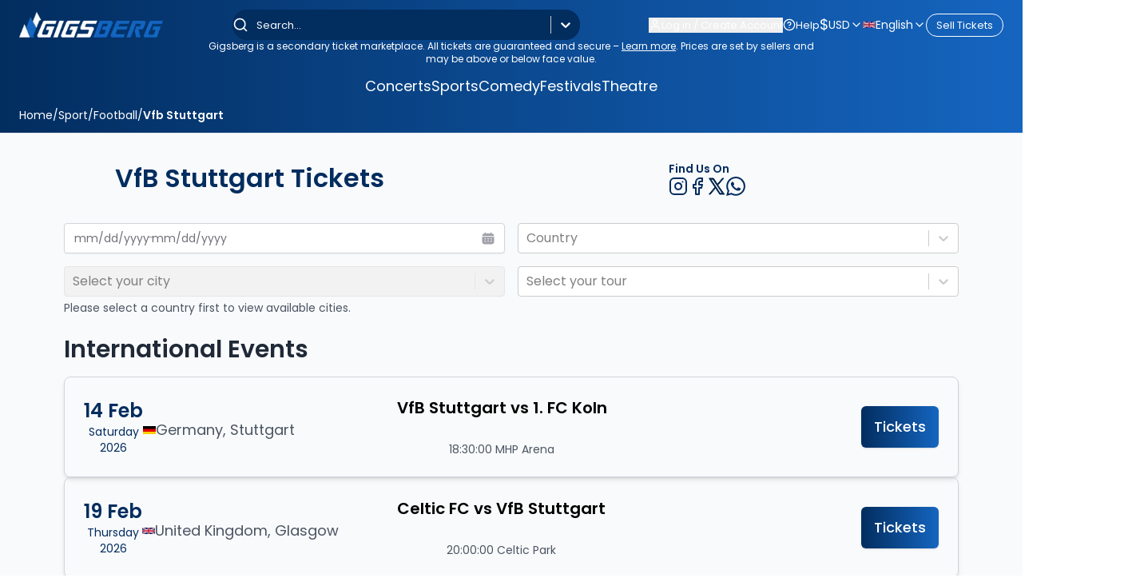

--- FILE ---
content_type: text/html; charset=utf-8
request_url: https://gigsberg.co.uk/sport-tickets/football/vfb-stuttgart-tickets
body_size: 49010
content:
<!DOCTYPE html><html lang="en" dir="ltr" style="--header-gradient-start:#022D5F;--header-gradient-end:#1565C0;--text-on-header:#ffffff;--main-gradient-start:2 45 95;--main-gradient-end:21 101 192;--text-on-main:#ffffff;--bg-solid:#022D5F;--text-on-solid:#FFFFFF;--text-primary:#022D5F;--text-secondary:#1565C0;--toastify-z-index:2147483641" class="scroll-smooth"><head><meta charSet="utf-8"/><meta charSet="utf-8"/><meta name="viewport" content="width=device-width, initial-scale=1, maximum-scale=5, user-scalable=yes"/><meta name="viewport" content="width=device-width, initial-scale=1, maximum-scale=5, user-scalable=yes"/><link rel="preload" as="image" imageSrcSet="/_next/image?url=https%3A%2F%2Fgigsberg.com%2Ffiles%2Fimages%2Flogos%2Flogo3.png&amp;w=256&amp;q=50 1x, /_next/image?url=https%3A%2F%2Fgigsberg.com%2Ffiles%2Fimages%2Flogos%2Flogo3.png&amp;w=384&amp;q=50 2x"/><link rel="stylesheet" href="/_next/static/chunks/e4fac704d2956946.css" data-precedence="next"/><link rel="stylesheet" href="/_next/static/chunks/46a0d73f2e3ad4ce.css" data-precedence="next"/><link rel="preload" as="script" fetchPriority="low" href="/_next/static/chunks/979f9c06ed90d28e.js"/><script src="/_next/static/chunks/6033435e9141c520.js" async="" type="ec81508fdc5dc868434fd58f-text/javascript"></script><script src="/_next/static/chunks/29f89178b15baee4.js" async="" type="ec81508fdc5dc868434fd58f-text/javascript"></script><script src="/_next/static/chunks/d9bd986f528dc2aa.js" async="" type="ec81508fdc5dc868434fd58f-text/javascript"></script><script src="/_next/static/chunks/7c372a36162b44c8.js" async="" type="ec81508fdc5dc868434fd58f-text/javascript"></script><script src="/_next/static/chunks/796a0855fc838718.js" async="" type="ec81508fdc5dc868434fd58f-text/javascript"></script><script src="/_next/static/chunks/turbopack-0b0e9302217876a5.js" async="" type="ec81508fdc5dc868434fd58f-text/javascript"></script><script src="/_next/static/chunks/d96012bcfc98706a.js" async="" type="ec81508fdc5dc868434fd58f-text/javascript"></script><script src="/_next/static/chunks/8182cba999306f4b.js" async="" type="ec81508fdc5dc868434fd58f-text/javascript"></script><script src="/_next/static/chunks/cfe126fe6f50fafe.js" async="" type="ec81508fdc5dc868434fd58f-text/javascript"></script><script src="/_next/static/chunks/c15c665eafd21abd.js" async="" type="ec81508fdc5dc868434fd58f-text/javascript"></script><script src="/_next/static/chunks/6d2c02ae25639969.js" async="" type="ec81508fdc5dc868434fd58f-text/javascript"></script><script src="/_next/static/chunks/6a7353cb2559f7ef.js" async="" type="ec81508fdc5dc868434fd58f-text/javascript"></script><script src="/_next/static/chunks/d89544bcb4048a0b.js" async="" type="ec81508fdc5dc868434fd58f-text/javascript"></script><script src="/_next/static/chunks/7da194c6db4ae5ea.js" async="" type="ec81508fdc5dc868434fd58f-text/javascript"></script><script src="/_next/static/chunks/0ec3b393ee7cf744.js" async="" type="ec81508fdc5dc868434fd58f-text/javascript"></script><script src="/_next/static/chunks/22623b369521ad1f.js" async="" type="ec81508fdc5dc868434fd58f-text/javascript"></script><script src="/_next/static/chunks/38a9cae6b8ee3707.js" async="" type="ec81508fdc5dc868434fd58f-text/javascript"></script><script src="/_next/static/chunks/cf43886d19724aea.js" async="" type="ec81508fdc5dc868434fd58f-text/javascript"></script><script src="/_next/static/chunks/ca38f30640e89cd9.js" async="" type="ec81508fdc5dc868434fd58f-text/javascript"></script><script src="/_next/static/chunks/5b8ce2349b3eedca.js" async="" type="ec81508fdc5dc868434fd58f-text/javascript"></script><script src="/_next/static/chunks/149655a57f070111.js" async="" type="ec81508fdc5dc868434fd58f-text/javascript"></script><script src="/_next/static/chunks/5c6e4c544537cc73.js" async="" type="ec81508fdc5dc868434fd58f-text/javascript"></script><script src="/_next/static/chunks/f67e129205e859cf.js" async="" type="ec81508fdc5dc868434fd58f-text/javascript"></script><script src="/_next/static/chunks/0ef792e49280c5b1.js" async="" type="ec81508fdc5dc868434fd58f-text/javascript"></script><script src="/_next/static/chunks/c5efda28ac68cd81.js" async="" type="ec81508fdc5dc868434fd58f-text/javascript"></script><script src="/_next/static/chunks/a5fe164bd3b1f821.js" async="" type="ec81508fdc5dc868434fd58f-text/javascript"></script><script src="/_next/static/chunks/c814dc46151e39fb.js" async="" type="ec81508fdc5dc868434fd58f-text/javascript"></script><script src="/_next/static/chunks/9b62097f210de181.js" async="" type="ec81508fdc5dc868434fd58f-text/javascript"></script><script src="/_next/static/chunks/df5a9574da2f2062.js" async="" type="ec81508fdc5dc868434fd58f-text/javascript"></script><script src="/_next/static/chunks/6d8115b564bd160e.js" async="" type="ec81508fdc5dc868434fd58f-text/javascript"></script><script src="/_next/static/chunks/6f25457d2189b037.js" async="" type="ec81508fdc5dc868434fd58f-text/javascript"></script><script src="/_next/static/chunks/313aab5a923eb816.js" async="" type="ec81508fdc5dc868434fd58f-text/javascript"></script><script src="/_next/static/chunks/f5a6c93239799d25.js" async="" type="ec81508fdc5dc868434fd58f-text/javascript"></script><script src="/_next/static/chunks/53fcc0f498b06858.js" async="" type="ec81508fdc5dc868434fd58f-text/javascript"></script><script src="/_next/static/chunks/d86bfdd5b2415489.js" async="" type="ec81508fdc5dc868434fd58f-text/javascript"></script><script src="/_next/static/chunks/b6e0138c3b45eeae.js" async="" type="ec81508fdc5dc868434fd58f-text/javascript"></script><script src="/_next/static/chunks/b317559329a88c12.js" async="" type="ec81508fdc5dc868434fd58f-text/javascript"></script><script src="/_next/static/chunks/05800015ac07aef6.js" async="" type="ec81508fdc5dc868434fd58f-text/javascript"></script><script src="/_next/static/chunks/254c1b387e019582.js" async="" type="ec81508fdc5dc868434fd58f-text/javascript"></script><script src="/_next/static/chunks/331301673f6137a0.js" async="" type="ec81508fdc5dc868434fd58f-text/javascript"></script><script src="/_next/static/chunks/9ac21983785e87e4.js" async="" type="ec81508fdc5dc868434fd58f-text/javascript"></script><link rel="preload" href="/wlb_whiteLogo/gigsberg_logo_light1.svg" as="image"/><link rel="preload" href="https://www.googletagmanager.com/gtag/js?id=G-7YLE0N0L6D" as="script"/><link rel="preload" href="https://www.googletagmanager.com/gtm.js?id=GTM-MBNC2LK" as="script"/><link rel="preload" href="//cs.iubenda.com/sync/3794362.js" as="script"/><link rel="preload" href="//cdn.iubenda.com/cs/iubenda_cs.js" as="script"/><link rel="preload" href="/_next/static/chunks/4bcd6286c4421d54.js" as="script" fetchPriority="low"/><link rel="preload" href="/_next/static/chunks/ecbf74b052897662.js" as="script" fetchPriority="low"/><link rel="preload" href="/_next/static/chunks/ec6566f8b7be3638.js" as="script" fetchPriority="low"/><meta name="next-size-adjust" content=""/><title>Buy VfB Stuttgart Tickets Online - Gigsberg</title><meta name="description" content="Gigsberg is a secondary ticket marketplace. All tickets are guaranteed and secure. Prices are set by sellers and may be above or below face value."/><meta name="organization" content="Gigsberg"/><meta name="article:section" content="Pages"/><meta name="article:modified_time" content="2026-02-03T00:48:29.918Z"/><meta name="DC.date.issued" content="2026-02-03T00:48:29.918Z"/><meta name="mrf:sections" content="Tickets"/><meta name="mrf:tags" content="contentType:Pages"/><link rel="canonical" href="https://www.gigsberg.co.uk/sport-tickets/football/vfb-stuttgart-tickets"/><link rel="alternate" hrefLang="x-default" href="https://www.gigsberg.com/sport-tickets/football/vfb-stuttgart-tickets"/><link rel="alternate" hrefLang="en" href="https://www.gigsberg.com/sport-tickets/football/vfb-stuttgart-tickets"/><link rel="alternate" hrefLang="en-us" href="https://www.gigsberg.com/us/sport-tickets/football/vfb-stuttgart-tickets"/><link rel="alternate" hrefLang="en-gb" href="https://www.gigsberg.co.uk/sport-tickets/football/vfb-stuttgart-tickets"/><link rel="alternate" hrefLang="fr" href="https://www.gigsberg.com/fr/sport-tickets/football/vfb-stuttgart-tickets"/><link rel="alternate" hrefLang="de" href="https://www.gigsberg.com/de/sport-tickets/football/vfb-stuttgart-tickets"/><link rel="alternate" hrefLang="it" href="https://www.gigsberg.com/it/sport-tickets/football/vfb-stuttgart-tickets"/><link rel="alternate" hrefLang="nl" href="https://www.gigsberg.com/nl/sport-tickets/football/vfb-stuttgart-tickets"/><link rel="alternate" hrefLang="sv" href="https://www.gigsberg.com/sv/sport-tickets/football/vfb-stuttgart-tickets"/><link rel="alternate" hrefLang="ru" href="https://www.gigsberg.com/ru/sport-tickets/football/vfb-stuttgart-tickets"/><link rel="alternate" hrefLang="he" href="https://www.gigsberg.com/he/sport-tickets/football/vfb-stuttgart-tickets"/><link rel="alternate" hrefLang="ar" href="https://www.gigsberg.com/ar/sport-tickets/football/vfb-stuttgart-tickets"/><link rel="alternate" hrefLang="hu" href="https://www.gigsberg.com/hu/sport-tickets/football/vfb-stuttgart-tickets"/><link rel="alternate" hrefLang="pl" href="https://www.gigsberg.com/pl/sport-tickets/football/vfb-stuttgart-tickets"/><link rel="alternate" hrefLang="hr" href="https://www.gigsberg.com/hr/sport-tickets/football/vfb-stuttgart-tickets"/><link rel="alternate" hrefLang="pt" href="https://www.gigsberg.com/pt/sport-tickets/football/vfb-stuttgart-tickets"/><meta property="og:title" content="Buy VfB Stuttgart Tickets Online - Gigsberg"/><meta property="og:description" content="Gigsberg is a secondary ticket marketplace. All tickets are guaranteed and secure. Prices are set by sellers and may be above or below face value."/><meta property="og:site_name" content="GIGSBERG"/><meta property="og:image" content="https://gigsberg.com/files/images/performers/vfb_stuttgart_1767012450.webp"/><meta property="og:image:alt" content="VfB Stuttgart"/><meta property="og:image" content="https://gigsberg.co.uk/_next/static/media/sport.55b7e3bb.jpg"/><meta property="og:image:width" content="370"/><meta property="og:image:height" content="250"/><meta property="og:image:alt" content="VfB Stuttgart"/><meta property="og:type" content="website"/><meta name="twitter:card" content="summary_large_image"/><meta name="twitter:title" content="Buy VfB Stuttgart Tickets Online - Gigsberg"/><meta name="twitter:description" content="Gigsberg is a secondary ticket marketplace. All tickets are guaranteed and secure. Prices are set by sellers and may be above or below face value."/><meta name="twitter:image" content="https://gigsberg.com/files/images/performers/vfb_stuttgart_1767012450.webp"/><meta name="twitter:image:alt" content="VfB Stuttgart"/><meta name="twitter:image" content="https://gigsberg.co.uk/_next/static/media/sport.55b7e3bb.jpg"/><meta name="twitter:image:width" content="370"/><meta name="twitter:image:height" content="250"/><meta name="twitter:image:alt" content="VfB Stuttgart"/><meta http-equiv="Content-Type" content="text/html; charset=utf-8"/><meta http-equiv="X-UA-Compatible" content="IE=edge"/><meta name="theme-color" content="#022D5F"/><link rel="icon" href="/favicon.ico"/><link rel="shortcut icon" type="image/ico" href="/favicon.ico"/><meta property="og:image" content="https://gigsberg.com/favicon.ico"/><meta name="twitter:image" content="https://gigsberg.com/favicon.ico"/><meta name="robots" content="index, follow, max-image-preview:large"/><noscript><a href="https://www.livechat.com/chat-with/14198268/" rel="nofollow">Chat with us</a>, powered by<!-- --> <a href="https://www.livechat.com/?welcome" rel="noopener nofollow" target="_blank">LiveChat</a></noscript><noscript><img alt="" loading="lazy" width="1" height="1" decoding="async" data-nimg="1" style="color:transparent;display:none" srcSet="/_next/image?url=https%3A%2F%2Fwww.facebook.com%2Ftr%3Fid%3D1194538228203537%26noscript%3D1&amp;w=16&amp;q=75 1x" src="/_next/image?url=https%3A%2F%2Fwww.facebook.com%2Ftr%3Fid%3D1194538228203537%26noscript%3D1&amp;w=16&amp;q=75"/></noscript><script src="/_next/static/chunks/a6dad97d9634a72d.js" noModule="" type="ec81508fdc5dc868434fd58f-text/javascript"></script></head><body class="poppins_518c1836-module__MaFHrW__className flex flex-col min-h-screen overflow-x-hidden bg-zinc-100" data-subdomain="" data-domain="gigsberg.co.uk" data-suffix="co.uk" data-hostname="gigsberg.co.uk" data-domain-without-suffix="gigsberg" data-image-url="https://gigsberg.com/files/images"><div hidden=""><!--$--><!--/$--></div><a href="#main-content" class="sr-only focus:not-sr-only focus:absolute focus:top-4 focus:left-4 focus:z-[9999] focus:px-4 focus:py-2 focus:bg-white focus:text-black focus:rounded focus:shadow-lg focus:outline-none focus:ring-2 focus:ring-blue-500" aria-label="Skip to main content">Skip to main content</a><style>
:root {
  --bprogress-color: #a78bfa;
  --bprogress-height: 4px;
  --bprogress-spinner-size: 18px;
  --bprogress-spinner-animation-duration: 400ms;
  --bprogress-spinner-border-size: 2px;
  --bprogress-box-shadow: 0 0 10px #a78bfa, 0 0 5px #a78bfa;
  --bprogress-z-index: 99999;
  --bprogress-spinner-top: 15px;
  --bprogress-spinner-bottom: auto;
  --bprogress-spinner-right: 15px;
  --bprogress-spinner-left: auto;
}

.bprogress {
  width: 0;
  height: 0;
  pointer-events: none;
  z-index: var(--bprogress-z-index);
}

.bprogress .bar {
  background: var(--bprogress-color);
  position: fixed;
  z-index: var(--bprogress-z-index);
  top: 0;
  left: 0;
  width: 100%;
  height: var(--bprogress-height);
}

/* Fancy blur effect */
.bprogress .peg {
  display: block;
  position: absolute;
  right: 0;
  width: 100px;
  height: 100%;
  box-shadow: var(--bprogress-box-shadow);
  opacity: 1.0;
  transform: rotate(3deg) translate(0px, -4px);
}

/* Remove these to get rid of the spinner */
.bprogress .spinner {
  display: block;
  position: fixed;
  z-index: var(--bprogress-z-index);
  top: var(--bprogress-spinner-top);
  bottom: var(--bprogress-spinner-bottom);
  right: var(--bprogress-spinner-right);
  left: var(--bprogress-spinner-left);
}

.bprogress .spinner-icon {
  width: var(--bprogress-spinner-size);
  height: var(--bprogress-spinner-size);
  box-sizing: border-box;
  border: solid var(--bprogress-spinner-border-size) transparent;
  border-top-color: var(--bprogress-color);
  border-left-color: var(--bprogress-color);
  border-radius: 50%;
  -webkit-animation: bprogress-spinner var(--bprogress-spinner-animation-duration) linear infinite;
  animation: bprogress-spinner var(--bprogress-spinner-animation-duration) linear infinite;
}

.bprogress-custom-parent {
  overflow: hidden;
  position: relative;
}

.bprogress-custom-parent .bprogress .spinner,
.bprogress-custom-parent .bprogress .bar {
  position: absolute;
}

.bprogress .indeterminate {
  position: fixed;
  top: 0;
  left: 0;
  width: 100%;
  height: var(--bprogress-height);
  overflow: hidden;
}

.bprogress .indeterminate .inc,
.bprogress .indeterminate .dec {
  position: absolute;
  top: 0;
  height: 100%;
  background-color: var(--bprogress-color);
}

.bprogress .indeterminate .inc {
  animation: bprogress-indeterminate-increase 2s infinite;
}

.bprogress .indeterminate .dec {
  animation: bprogress-indeterminate-decrease 2s 0.5s infinite;
}

@-webkit-keyframes bprogress-spinner {
  0%   { -webkit-transform: rotate(0deg); transform: rotate(0deg); }
  100% { -webkit-transform: rotate(360deg); transform: rotate(360deg); }
}

@keyframes bprogress-spinner {
  0%   { transform: rotate(0deg); }
  100% { transform: rotate(360deg); }
}

@keyframes bprogress-indeterminate-increase {
  from { left: -5%; width: 5%; }
  to { left: 130%; width: 100%; }
}

@keyframes bprogress-indeterminate-decrease {
  from { left: -80%; width: 80%; }
  to { left: 110%; width: 10%; }
}
</style><!--$--><!--/$--><header class="text-white text-[13px] bg-header"><div class="flex flex-col gap-y-4 pt-3"><div class="flex flex-col gap-y-4 container mx-auto xl:pb-0 pb-3"><div class="flex flex-col xl:flex-row items-center justify-between"><div class="flex justify-between items-center w-full xl:w-auto"><div class="relative block xl:hidden z-[150]"><button class="p-2 text-on-header" aria-label="Open navigation menu" aria-expanded="false" aria-controls="mobile-menu"><svg xmlns="http://www.w3.org/2000/svg" width="32" height="32" viewBox="0 0 24 24" fill="none" stroke="currentColor" stroke-width="2" stroke-linecap="round" stroke-linejoin="round" class="lucide lucide-menu" aria-hidden="true"><path d="M4 5h16"></path><path d="M4 12h16"></path><path d="M4 19h16"></path></svg></button></div><a class="cursor-pointer xl:max-h-[40px]" href="/"><img alt="Logo" width="180" height="40" decoding="async" data-nimg="1" class="object-cover" style="color:transparent" srcSet="/_next/image?url=https%3A%2F%2Fgigsberg.com%2Ffiles%2Fimages%2Flogos%2Flogo3.png&amp;w=256&amp;q=50 1x, /_next/image?url=https%3A%2F%2Fgigsberg.com%2Ffiles%2Fimages%2Flogos%2Flogo3.png&amp;w=384&amp;q=50 2x" src="/_next/image?url=https%3A%2F%2Fgigsberg.com%2Ffiles%2Fimages%2Flogos%2Flogo3.png&amp;w=384&amp;q=50"/></a><div class="flex flex-col items-end gap-[7px]"><div class="relative dropdown-trigger z-[250] block xl:hidden"><div class="peer flex items-center gap-x-2 cursor-pointer text-sm transition-all text-on-header" role="button" aria-expanded="false" aria-label="USD" tabindex="0"><span class="text-lg">$</span><span class="capitalize">USD</span><svg xmlns="http://www.w3.org/2000/svg" width="16" height="16" viewBox="0 0 24 24" fill="none" stroke="currentColor" stroke-width="2" stroke-linecap="round" stroke-linejoin="round" class="lucide lucide-chevron-down transition-transform duration-300" aria-hidden="true"><path d="m6 9 6 6 6-6"></path></svg></div><ul class="absolute top-full w-[22rem] bg-white text-black rounded-lg shadow-xl transition-all duration-300 ease-in-out opacity-0 invisible peer-aria-expanded:opacity-100 peer-aria-expanded:visible p-2 grid grid-cols-1 gap-2 z-[60] max-h-[30rem] overflow-y-auto grid-cols-3 ltr:right-0 rtl:left-0"><li><button class="flex items-center gap-x-2 w-full h-full p-1.5 rounded-lg hover:bg-blue-300 text-black hover:text-white cursor-pointer transition-all duration-150"><span class="text-sm">£</span><span class="text-xs">GBP</span></button></li><li><button class="flex items-center gap-x-2 w-full h-full p-1.5 rounded-lg hover:bg-blue-300 text-black hover:text-white cursor-pointer transition-all duration-150"><span class="text-sm">€</span><span class="text-xs">EUR</span></button></li><li><button class="flex items-center gap-x-2 w-full h-full p-1.5 rounded-lg hover:bg-blue-300 text-black hover:text-white cursor-pointer transition-all duration-150 bg-blue-300 text-white"><span class="text-sm">$</span><span class="text-xs">USD</span></button></li><li><button class="flex items-center gap-x-2 w-full h-full p-1.5 rounded-lg hover:bg-blue-300 text-black hover:text-white cursor-pointer transition-all duration-150"><span class="text-sm">AU$</span><span class="text-xs">AUD</span></button></li><li><button class="flex items-center gap-x-2 w-full h-full p-1.5 rounded-lg hover:bg-blue-300 text-black hover:text-white cursor-pointer transition-all duration-150"><span class="text-sm">lz</span><span class="text-xs">PLN</span></button></li><li><button class="flex items-center gap-x-2 w-full h-full p-1.5 rounded-lg hover:bg-blue-300 text-black hover:text-white cursor-pointer transition-all duration-150"><span class="text-sm">Kc</span><span class="text-xs">CZK</span></button></li><li><button class="flex items-center gap-x-2 w-full h-full p-1.5 rounded-lg hover:bg-blue-300 text-black hover:text-white cursor-pointer transition-all duration-150"><span class="text-sm">₪</span><span class="text-xs">ILS</span></button></li><li><button class="flex items-center gap-x-2 w-full h-full p-1.5 rounded-lg hover:bg-blue-300 text-black hover:text-white cursor-pointer transition-all duration-150"><span class="text-sm">SFr</span><span class="text-xs">CHF</span></button></li><li><button class="flex items-center gap-x-2 w-full h-full p-1.5 rounded-lg hover:bg-blue-300 text-black hover:text-white cursor-pointer transition-all duration-150"><span class="text-sm">$</span><span class="text-xs">ARS</span></button></li><li><button class="flex items-center gap-x-2 w-full h-full p-1.5 rounded-lg hover:bg-blue-300 text-black hover:text-white cursor-pointer transition-all duration-150"><span class="text-sm">Øre</span><span class="text-xs">DKK</span></button></li></ul></div><div class="relative dropdown-trigger z-[200] block xl:hidden"><div class="peer flex items-center gap-x-2 cursor-pointer text-sm transition-all text-on-header" role="button" aria-expanded="false" aria-label="Select language: English" tabindex="0"><img alt="English icon" loading="lazy" width="16" height="11" decoding="async" data-nimg="1" class="object-cover" style="color:transparent" srcSet="/_next/image?url=https%3A%2F%2Fflagcdn.com%2Fw20%2Fgb.webp&amp;w=16&amp;q=75 1x, /_next/image?url=https%3A%2F%2Fflagcdn.com%2Fw20%2Fgb.webp&amp;w=32&amp;q=75 2x" src="/_next/image?url=https%3A%2F%2Fflagcdn.com%2Fw20%2Fgb.webp&amp;w=32&amp;q=75"/><span class="capitalize">English</span><svg xmlns="http://www.w3.org/2000/svg" width="16" height="16" viewBox="0 0 24 24" fill="none" stroke="currentColor" stroke-width="2" stroke-linecap="round" stroke-linejoin="round" class="lucide lucide-chevron-down transition-transform duration-300" aria-hidden="true"><path d="m6 9 6 6 6-6"></path></svg></div><ul class="absolute top-full w-[22rem] bg-white text-black rounded-lg shadow-xl transition-all duration-300 ease-in-out opacity-0 invisible peer-aria-expanded:opacity-100 peer-aria-expanded:visible p-2 grid grid-cols-1 gap-2 z-[60] max-h-[30rem] overflow-y-auto grid-cols-3 ltr:right-0 rtl:left-0"><li><a class="flex items-center gap-x-2 p-2 rounded-lg hover:bg-blue-300 text-black hover:text-white cursor-pointer transition text-center bg-blue-300 text-white" href="/en/sport-tickets/football/vfb-stuttgart-tickets"><img alt="English flag" loading="lazy" width="20" height="13" decoding="async" data-nimg="1" class="object-cover" style="color:transparent" srcSet="/_next/image?url=https%3A%2F%2Fflagcdn.com%2Fw20%2Fgb.webp&amp;w=32&amp;q=75 1x, /_next/image?url=https%3A%2F%2Fflagcdn.com%2Fw20%2Fgb.webp&amp;w=48&amp;q=75 2x" src="/_next/image?url=https%3A%2F%2Fflagcdn.com%2Fw20%2Fgb.webp&amp;w=48&amp;q=75"/><span class="text-xs">English</span></a></li></ul></div></div></div><style data-emotion="css b62m3t-container">.css-b62m3t-container{position:relative;box-sizing:border-box;}</style><div class="z-[51] relative xl:w-auto w-full mt-3 xl:mt-0 css-b62m3t-container"><style data-emotion="css 7pg0cj-a11yText">.css-7pg0cj-a11yText{z-index:9999;border:0;clip:rect(1px, 1px, 1px, 1px);height:1px;width:1px;position:absolute;overflow:hidden;padding:0;white-space:nowrap;}</style><span id="react-select-_R_155daivb_-live-region" class="css-7pg0cj-a11yText"></span><span aria-live="polite" aria-atomic="false" aria-relevant="additions text" role="log" class="css-7pg0cj-a11yText"></span><style data-emotion="css 13cymwt-control">.css-13cymwt-control{-webkit-align-items:center;-webkit-box-align:center;-ms-flex-align:center;align-items:center;cursor:default;display:-webkit-box;display:-webkit-flex;display:-ms-flexbox;display:flex;-webkit-box-flex-wrap:wrap;-webkit-flex-wrap:wrap;-ms-flex-wrap:wrap;flex-wrap:wrap;-webkit-box-pack:justify;-webkit-justify-content:space-between;justify-content:space-between;min-height:38px;outline:0!important;position:relative;-webkit-transition:all 100ms;transition:all 100ms;background-color:hsl(0, 0%, 100%);border-color:hsl(0, 0%, 80%);border-radius:4px;border-style:solid;border-width:1px;box-sizing:border-box;}.css-13cymwt-control:hover{border-color:hsl(0, 0%, 70%);}</style><div class="w-full xl:w-[435px] !rounded-[18px] !bg-solid !border-none text-on-solid !shadow-none flex items-center text-on-solid select__control css-13cymwt-control"><svg xmlns="http://www.w3.org/2000/svg" width="20" height="20" viewBox="0 0 24 24" fill="none" stroke="currentColor" stroke-width="2" stroke-linecap="round" stroke-linejoin="round" class="lucide lucide-search text-on-solid ltr:ml-2 rtl:mr-2" aria-hidden="true"><path d="m21 21-4.34-4.34"></path><circle cx="11" cy="11" r="8"></circle></svg><style data-emotion="css hlgwow">.css-hlgwow{-webkit-align-items:center;-webkit-box-align:center;-ms-flex-align:center;align-items:center;display:grid;-webkit-flex:1;-ms-flex:1;flex:1;-webkit-box-flex-wrap:wrap;-webkit-flex-wrap:wrap;-ms-flex-wrap:wrap;flex-wrap:wrap;-webkit-overflow-scrolling:touch;position:relative;overflow:hidden;padding:2px 8px;box-sizing:border-box;}</style><div class="select__value-container css-hlgwow"><style data-emotion="css 1jqq78o-placeholder">.css-1jqq78o-placeholder{grid-area:1/1/2/3;color:hsl(0, 0%, 50%);margin-left:2px;margin-right:2px;box-sizing:border-box;}</style><div class="!text-on-solid select__placeholder css-1jqq78o-placeholder" id="react-select-_R_155daivb_-placeholder">Search...</div><style data-emotion="css 19bb58m">.css-19bb58m{visibility:visible;-webkit-flex:1 1 auto;-ms-flex:1 1 auto;flex:1 1 auto;display:inline-grid;grid-area:1/1/2/3;grid-template-columns:0 min-content;margin:2px;padding-bottom:2px;padding-top:2px;color:hsl(0, 0%, 20%);box-sizing:border-box;}.css-19bb58m:after{content:attr(data-value) " ";visibility:hidden;white-space:pre;grid-area:1/2;font:inherit;min-width:2px;border:0;margin:0;outline:0;padding:0;}</style><div class="!text-on-solid text-base text-on-solid select__input-container css-19bb58m" data-value=""><input class="select__input" style="label:input;color:inherit;background:0;opacity:1;width:100%;grid-area:1 / 2;font:inherit;min-width:2px;border:0;margin:0;outline:0;padding:0" autoCapitalize="none" autoComplete="off" autoCorrect="off" id="_R_155daivb_-input" spellCheck="false" tabindex="0" type="search" aria-autocomplete="list" aria-expanded="false" aria-haspopup="true" aria-label="Search" role="combobox" aria-activedescendant="" aria-describedby="react-select-_R_155daivb_-placeholder" value=""/></div></div><style data-emotion="css 1wy0on6">.css-1wy0on6{-webkit-align-items:center;-webkit-box-align:center;-ms-flex-align:center;align-items:center;-webkit-align-self:stretch;-ms-flex-item-align:stretch;align-self:stretch;display:-webkit-box;display:-webkit-flex;display:-ms-flexbox;display:flex;-webkit-flex-shrink:0;-ms-flex-negative:0;flex-shrink:0;box-sizing:border-box;}</style><div class="select__indicators css-1wy0on6"><style data-emotion="css 1u9des2-indicatorSeparator">.css-1u9des2-indicatorSeparator{-webkit-align-self:stretch;-ms-flex-item-align:stretch;align-self:stretch;width:1px;background-color:hsl(0, 0%, 80%);margin-bottom:8px;margin-top:8px;box-sizing:border-box;}</style><span class="select__indicator-separator css-1u9des2-indicatorSeparator"></span><style data-emotion="css 1xc3v61-indicatorContainer">.css-1xc3v61-indicatorContainer{display:-webkit-box;display:-webkit-flex;display:-ms-flexbox;display:flex;-webkit-transition:color 150ms;transition:color 150ms;color:hsl(0, 0%, 80%);padding:8px;box-sizing:border-box;}.css-1xc3v61-indicatorContainer:hover{color:hsl(0, 0%, 60%);}</style><div class="!text-on-solid select__indicator select__dropdown-indicator css-1xc3v61-indicatorContainer" aria-hidden="true"><style data-emotion="css 8mmkcg">.css-8mmkcg{display:inline-block;fill:currentColor;line-height:1;stroke:currentColor;stroke-width:0;}</style><svg height="20" width="20" viewBox="0 0 20 20" aria-hidden="true" focusable="false" class="css-8mmkcg"><path d="M4.516 7.548c0.436-0.446 1.043-0.481 1.576 0l3.908 3.747 3.908-3.747c0.533-0.481 1.141-0.446 1.574 0 0.436 0.445 0.408 1.197 0 1.615-0.406 0.418-4.695 4.502-4.695 4.502-0.217 0.223-0.502 0.335-0.787 0.335s-0.57-0.112-0.789-0.335c0 0-4.287-4.084-4.695-4.502s-0.436-1.17 0-1.615z"></path></svg></div></div></div></div><div class="mt-4 md:mt-0 justify-end  hidden xl:flex items-center gap-x-6"><button type="button" class="flex items-center gap-x-1.5 text-on-header hover:underline"><svg xmlns="http://www.w3.org/2000/svg" width="16" height="16" viewBox="0 0 24 24" fill="none" stroke="currentColor" stroke-width="2" stroke-linecap="round" stroke-linejoin="round" class="lucide lucide-user" aria-hidden="true"><path d="M19 21v-2a4 4 0 0 0-4-4H9a4 4 0 0 0-4 4v2"></path><circle cx="12" cy="7" r="4"></circle></svg><span class="">Log in / Create Account</span></button><a class="flex items-center gap-x-1.5 hover:underline text-on-header" href="/faqs"><svg xmlns="http://www.w3.org/2000/svg" width="16" height="16" viewBox="0 0 24 24" fill="none" stroke="currentColor" stroke-width="2" stroke-linecap="round" stroke-linejoin="round" class="lucide lucide-circle-question-mark" aria-hidden="true"><circle cx="12" cy="12" r="10"></circle><path d="M9.09 9a3 3 0 0 1 5.83 1c0 2-3 3-3 3"></path><path d="M12 17h.01"></path></svg><span>Help</span></a><div class="flex items-center gap-x-4"><div class="relative dropdown-trigger z-[250]"><div class="peer flex items-center gap-x-2 cursor-pointer text-sm transition-all text-on-header" role="button" aria-expanded="false" aria-label="USD" tabindex="0"><span class="text-lg">$</span><span class="capitalize">USD</span><svg xmlns="http://www.w3.org/2000/svg" width="16" height="16" viewBox="0 0 24 24" fill="none" stroke="currentColor" stroke-width="2" stroke-linecap="round" stroke-linejoin="round" class="lucide lucide-chevron-down transition-transform duration-300" aria-hidden="true"><path d="m6 9 6 6 6-6"></path></svg></div><ul class="absolute top-full w-[22rem] bg-white text-black rounded-lg shadow-xl transition-all duration-300 ease-in-out opacity-0 invisible peer-aria-expanded:opacity-100 peer-aria-expanded:visible p-2 grid grid-cols-1 gap-2 z-[60] max-h-[30rem] overflow-y-auto grid-cols-3 ltr:right-0 rtl:left-0"><li><button class="flex items-center gap-x-2 w-full h-full p-1.5 rounded-lg hover:bg-blue-300 text-black hover:text-white cursor-pointer transition-all duration-150"><span class="text-sm">£</span><span class="text-xs">GBP</span></button></li><li><button class="flex items-center gap-x-2 w-full h-full p-1.5 rounded-lg hover:bg-blue-300 text-black hover:text-white cursor-pointer transition-all duration-150"><span class="text-sm">€</span><span class="text-xs">EUR</span></button></li><li><button class="flex items-center gap-x-2 w-full h-full p-1.5 rounded-lg hover:bg-blue-300 text-black hover:text-white cursor-pointer transition-all duration-150 bg-blue-300 text-white"><span class="text-sm">$</span><span class="text-xs">USD</span></button></li><li><button class="flex items-center gap-x-2 w-full h-full p-1.5 rounded-lg hover:bg-blue-300 text-black hover:text-white cursor-pointer transition-all duration-150"><span class="text-sm">AU$</span><span class="text-xs">AUD</span></button></li><li><button class="flex items-center gap-x-2 w-full h-full p-1.5 rounded-lg hover:bg-blue-300 text-black hover:text-white cursor-pointer transition-all duration-150"><span class="text-sm">lz</span><span class="text-xs">PLN</span></button></li><li><button class="flex items-center gap-x-2 w-full h-full p-1.5 rounded-lg hover:bg-blue-300 text-black hover:text-white cursor-pointer transition-all duration-150"><span class="text-sm">Kc</span><span class="text-xs">CZK</span></button></li><li><button class="flex items-center gap-x-2 w-full h-full p-1.5 rounded-lg hover:bg-blue-300 text-black hover:text-white cursor-pointer transition-all duration-150"><span class="text-sm">₪</span><span class="text-xs">ILS</span></button></li><li><button class="flex items-center gap-x-2 w-full h-full p-1.5 rounded-lg hover:bg-blue-300 text-black hover:text-white cursor-pointer transition-all duration-150"><span class="text-sm">SFr</span><span class="text-xs">CHF</span></button></li><li><button class="flex items-center gap-x-2 w-full h-full p-1.5 rounded-lg hover:bg-blue-300 text-black hover:text-white cursor-pointer transition-all duration-150"><span class="text-sm">$</span><span class="text-xs">ARS</span></button></li><li><button class="flex items-center gap-x-2 w-full h-full p-1.5 rounded-lg hover:bg-blue-300 text-black hover:text-white cursor-pointer transition-all duration-150"><span class="text-sm">Øre</span><span class="text-xs">DKK</span></button></li></ul></div><div class="relative dropdown-trigger z-[200]"><div class="peer flex items-center gap-x-2 cursor-pointer text-sm transition-all text-on-header" role="button" aria-expanded="false" aria-label="Select language: English" tabindex="0"><img alt="English icon" loading="lazy" width="16" height="11" decoding="async" data-nimg="1" class="object-cover" style="color:transparent" srcSet="/_next/image?url=https%3A%2F%2Fflagcdn.com%2Fw20%2Fgb.webp&amp;w=16&amp;q=75 1x, /_next/image?url=https%3A%2F%2Fflagcdn.com%2Fw20%2Fgb.webp&amp;w=32&amp;q=75 2x" src="/_next/image?url=https%3A%2F%2Fflagcdn.com%2Fw20%2Fgb.webp&amp;w=32&amp;q=75"/><span class="capitalize">English</span><svg xmlns="http://www.w3.org/2000/svg" width="16" height="16" viewBox="0 0 24 24" fill="none" stroke="currentColor" stroke-width="2" stroke-linecap="round" stroke-linejoin="round" class="lucide lucide-chevron-down transition-transform duration-300" aria-hidden="true"><path d="m6 9 6 6 6-6"></path></svg></div><ul class="absolute top-full w-[22rem] bg-white text-black rounded-lg shadow-xl transition-all duration-300 ease-in-out opacity-0 invisible peer-aria-expanded:opacity-100 peer-aria-expanded:visible p-2 grid grid-cols-1 gap-2 z-[60] max-h-[30rem] overflow-y-auto grid-cols-3 ltr:right-0 rtl:left-0"><li><a class="flex items-center gap-x-2 p-2 rounded-lg hover:bg-blue-300 text-black hover:text-white cursor-pointer transition text-center bg-blue-300 text-white" href="/en/sport-tickets/football/vfb-stuttgart-tickets"><img alt="English flag" loading="lazy" width="20" height="13" decoding="async" data-nimg="1" class="object-cover" style="color:transparent" srcSet="/_next/image?url=https%3A%2F%2Fflagcdn.com%2Fw20%2Fgb.webp&amp;w=32&amp;q=75 1x, /_next/image?url=https%3A%2F%2Fflagcdn.com%2Fw20%2Fgb.webp&amp;w=48&amp;q=75 2x" src="/_next/image?url=https%3A%2F%2Fflagcdn.com%2Fw20%2Fgb.webp&amp;w=48&amp;q=75"/><span class="text-xs">English</span></a></li></ul></div></div><div class="flex gap-2"><a class="flex items-center justify-center gap-2 px-3 py-1 text-on-header border border-on-header rounded-full text-center transition-colors duration-300 hover:bg-on-header hover:text-header-start" href="/sell-ticket">Sell Tickets</a></div></div></div><p class="leading-snug text-center max-w-3xl 2xl:max-w-4xl mx-auto text-xs text-on-header">Gigsberg is a secondary ticket marketplace. All tickets are guaranteed and secure – <a class="underline" href="/terms-and-conditions">Learn more</a>. Prices are set by sellers and may be above or below face value.</p></div><div class="bg-gradient py-3 hidden xl:flex border-b"><div class="container mx-auto"><div class="relative flex items-center"><nav class="mx-auto flex justify-center text-lg container gap-x-20"><div class="relative dropdown-trigger"><a class="peer flex items-center gap-x-2 cursor-pointer text-sm transition-all text-on-header !text-lg text-on-main" aria-expanded="false" href="/concert-tickets"><span class="capitalize">Concerts</span></a><ul class="absolute top-full w-[22rem] bg-white text-black rounded-lg shadow-xl transition-all duration-300 ease-in-out opacity-0 invisible peer-aria-expanded:opacity-100 peer-aria-expanded:visible p-2 grid grid-cols-1 gap-2 z-[60] max-h-[30rem] overflow-y-auto grid-cols-[repeat(2,auto)] p-3"><li><a data-text="Rock" class="text-black text-sm transition hover:text-blue-300" href="/concert-tickets/rock">Rock</a></li><li><a data-text="Pop" class="text-black text-sm transition hover:text-blue-300" href="/concert-tickets/pop">Pop</a></li><li><a data-text="Hard Rock Metal" class="text-black text-sm transition hover:text-blue-300" href="/concert-tickets/hard-rock-metal">Hard Rock Metal</a></li><li><a data-text="Rock &amp; Pop" class="text-black text-sm transition hover:text-blue-300" href="/concert-tickets/rock-pop">Rock &amp; Pop</a></li><li><a data-text="Rap" class="text-black text-sm transition hover:text-blue-300" href="/concert-tickets/rap">Rap</a></li><li><a data-text="Hip Hop Reggae" class="text-black text-sm transition hover:text-blue-300" href="/concert-tickets/rap-hip-hop-reggae">Hip Hop Reggae</a></li><li><a data-text="Alternative &amp; Indie" class="text-black text-sm transition hover:text-blue-300" href="/concert-tickets/alternative-indie">Alternative &amp; Indie</a></li><li><a data-text="All Concerts" class="text-black text-sm transition hover:text-blue-300" href="/concert-tickets">All Concerts</a></li></ul></div><div class="relative dropdown-trigger"><a class="peer flex items-center gap-x-2 cursor-pointer text-sm transition-all text-on-header !text-lg text-on-main" aria-expanded="false" href="/sport-tickets"><span class="capitalize">Sports</span></a><ul class="absolute top-full w-[22rem] bg-white text-black rounded-lg shadow-xl transition-all duration-300 ease-in-out opacity-0 invisible peer-aria-expanded:opacity-100 peer-aria-expanded:visible p-2 grid grid-cols-1 gap-2 z-[60] max-h-[30rem] overflow-y-auto grid-cols-[repeat(2,auto)] p-3"><li><a data-text="Football" class="text-black text-sm transition hover:text-blue-300" href="/sport-tickets/football">Football</a></li><li><a data-text="Rugby" class="text-black text-sm transition hover:text-blue-300" href="/sport-tickets/rugby">Rugby</a></li><li><a data-text="Darts" class="text-black text-sm transition hover:text-blue-300" href="/sport-tickets/darts">Darts</a></li><li><a data-text="Tennis" class="text-black text-sm transition hover:text-blue-300" href="/sport-tickets/tennis">Tennis</a></li><li><a data-text="American Football" class="text-black text-sm transition hover:text-blue-300" href="/sport-tickets/american-football">American Football</a></li><li><a data-text="WWE" class="text-black text-sm transition hover:text-blue-300" href="/sport-tickets/wrestling">WWE</a></li><li><a data-text="All Sports" class="text-black text-sm transition hover:text-blue-300" href="/sport-tickets">All Sports</a></li></ul></div><div class="relative dropdown-trigger"><a class="peer flex items-center gap-x-2 cursor-pointer text-sm transition-all text-on-header !text-lg text-on-main" aria-expanded="false" href="/comedy-tickets"><span class="capitalize">Comedy</span></a><ul class="absolute top-full w-[22rem] bg-white text-black rounded-lg shadow-xl transition-all duration-300 ease-in-out opacity-0 invisible peer-aria-expanded:opacity-100 peer-aria-expanded:visible p-2 grid grid-cols-1 gap-2 z-[60] max-h-[30rem] overflow-y-auto grid-cols-[repeat(2,auto)] p-3"><li><a data-text="Comedy" class="text-black text-sm transition hover:text-blue-300" href="/comedy-tickets/comedy">Comedy</a></li><li><a data-text="All Comedy" class="text-black text-sm transition hover:text-blue-300" href="/comedy-tickets">All Comedy</a></li></ul></div><div class="relative dropdown-trigger"><a class="peer flex items-center gap-x-2 cursor-pointer text-sm transition-all text-on-header !text-lg text-on-main" aria-expanded="false" href="/festival-tickets"><span class="capitalize">Festivals</span></a><ul class="absolute top-full w-[22rem] bg-white text-black rounded-lg shadow-xl transition-all duration-300 ease-in-out opacity-0 invisible peer-aria-expanded:opacity-100 peer-aria-expanded:visible p-2 grid grid-cols-1 gap-2 z-[60] max-h-[30rem] overflow-y-auto grid-cols-[repeat(2,auto)] p-3"><li><a data-text="United Kingdom" class="text-black text-sm transition hover:text-blue-300" href="/festival-tickets/uk-festivals">United Kingdom</a></li><li><a data-text="Spain" class="text-black text-sm transition hover:text-blue-300" href="/festival-tickets/festivals-in-spain">Spain</a></li><li><a data-text="Netherlands" class="text-black text-sm transition hover:text-blue-300" href="/festival-tickets/festivals-in-netherlands">Netherlands</a></li><li><a data-text="Australia" class="text-black text-sm transition hover:text-blue-300" href="/festival-tickets/festivals-in-australia">Australia</a></li><li><a data-text="International Festivals" class="text-black text-sm transition hover:text-blue-300" href="/festival-tickets/international-festivals">International Festivals</a></li><li><a data-text="All Festivals" class="text-black text-sm transition hover:text-blue-300" href="/festival-tickets">All Festivals</a></li></ul></div><div class="relative dropdown-trigger"><a class="peer flex items-center gap-x-2 cursor-pointer text-sm transition-all text-on-header !text-lg text-on-main" aria-expanded="false" href="/theatre-tickets"><span class="capitalize">Theatre</span></a><ul class="absolute top-full w-[22rem] bg-white text-black rounded-lg shadow-xl transition-all duration-300 ease-in-out opacity-0 invisible peer-aria-expanded:opacity-100 peer-aria-expanded:visible p-2 grid grid-cols-1 gap-2 z-[60] max-h-[30rem] overflow-y-auto grid-cols-[repeat(2,auto)] p-3"><li><a data-text="Classical" class="text-black text-sm transition hover:text-blue-300" href="/theatre-tickets/classical">Classical</a></li><li><a data-text="Conferences &amp; Tours" class="text-black text-sm transition hover:text-blue-300" href="/theatre-tickets/conferences-and-speaking-tours">Conferences &amp; Tours</a></li><li><a data-text="Ballet &amp; Dance" class="text-black text-sm transition hover:text-blue-300" href="/theatre-tickets/ballet-dance">Ballet &amp; Dance</a></li><li><a data-text="Shows" class="text-black text-sm transition hover:text-blue-300" href="/theatre-tickets/shows">Shows</a></li></ul></div></nav></div><ul class="flex gap-2 mx-auto mt-3 text-on-main text-sm"><li><a class="hover:underline" href="/">Home</a></li><li><span>/</span></li><li><a class="hover:underline" href="/sport-tickets">Sport</a></li><li><span>/</span></li><li><a class="hover:underline" href="/sport-tickets/football">Football</a></li><li><span>/</span></li><li><a class="hover:underline font-bold" href="/sport-tickets/football/vfb-stuttgart-tickets">Vfb Stuttgart</a></li></ul></div></div></div></header><!--$!--><template data-dgst="BAILOUT_TO_CLIENT_SIDE_RENDERING"></template><!--/$--><!--$!--><template data-dgst="BAILOUT_TO_CLIENT_SIDE_RENDERING"></template><!--/$--><!--$!--><template data-dgst="BAILOUT_TO_CLIENT_SIDE_RENDERING"></template><!--/$--><main id="main-content" class="relative flex-1" role="main" aria-label="Main content"><!--$?--><template id="B:0"></template><div class="px-4 sm:px-6 lg:px-20 p-4 md:p-6"><div class="flex flex-col md:flex-row md:items-center md:justify-between mb-6 gap-4"><div class="flex items-center gap-3 md:gap-4"><div class="group relative overflow-hidden bg-content3 dark:bg-content2 pointer-events-none before:opacity-100 before:absolute before:inset-0 before:-translate-x-full before:animate-[shimmer_2s_infinite] before:border-t before:border-content4/30 before:bg-gradient-to-r before:from-transparent before:via-content4 dark:before:via-default-700/10 before:to-transparent after:opacity-100 after:absolute after:inset-0 after:-z-10 after:bg-content3 dark:after:bg-content2 data-[loaded=true]:pointer-events-auto data-[loaded=true]:overflow-visible data-[loaded=true]:!bg-transparent data-[loaded=true]:before:opacity-0 data-[loaded=true]:before:-z-10 data-[loaded=true]:before:animate-none data-[loaded=true]:after:opacity-0 transition-background !duration-300 w-12 h-12 md:w-16 md:h-16 rounded-full flex-shrink-0"><div class="opacity-0 group-data-[loaded=true]:opacity-100 transition-opacity motion-reduce:transition-none !duration-300"><div class="w-12 h-12 md:w-16 md:h-16 rounded-full bg-default-300"></div></div></div><div class="group relative overflow-hidden bg-content3 dark:bg-content2 pointer-events-none before:opacity-100 before:absolute before:inset-0 before:-translate-x-full before:animate-[shimmer_2s_infinite] before:border-t before:border-content4/30 before:bg-gradient-to-r before:from-transparent before:via-content4 dark:before:via-default-700/10 before:to-transparent after:opacity-100 after:absolute after:inset-0 after:-z-10 after:bg-content3 dark:after:bg-content2 data-[loaded=true]:pointer-events-auto data-[loaded=true]:overflow-visible data-[loaded=true]:!bg-transparent data-[loaded=true]:before:opacity-0 data-[loaded=true]:before:-z-10 data-[loaded=true]:before:animate-none data-[loaded=true]:after:opacity-0 transition-background !duration-300 w-24 h-6 md:w-32 md:h-8 rounded"><div class="opacity-0 group-data-[loaded=true]:opacity-100 transition-opacity motion-reduce:transition-none !duration-300"><div class="w-24 h-6 md:w-32 md:h-8 rounded bg-default-300"></div></div></div></div><div class="hidden md:flex items-center gap-2"><div class="group relative overflow-hidden bg-content3 dark:bg-content2 pointer-events-none before:opacity-100 before:absolute before:inset-0 before:-translate-x-full before:animate-[shimmer_2s_infinite] before:border-t before:border-content4/30 before:bg-gradient-to-r before:from-transparent before:via-content4 dark:before:via-default-700/10 before:to-transparent after:opacity-100 after:absolute after:inset-0 after:-z-10 after:bg-content3 dark:after:bg-content2 data-[loaded=true]:pointer-events-auto data-[loaded=true]:overflow-visible data-[loaded=true]:!bg-transparent data-[loaded=true]:before:opacity-0 data-[loaded=true]:before:-z-10 data-[loaded=true]:before:animate-none data-[loaded=true]:after:opacity-0 transition-background !duration-300 w-16 h-4 rounded"><div class="opacity-0 group-data-[loaded=true]:opacity-100 transition-opacity motion-reduce:transition-none !duration-300"><div class="w-16 h-4 rounded bg-default-300"></div></div></div><div class="group relative overflow-hidden bg-content3 dark:bg-content2 pointer-events-none before:opacity-100 before:absolute before:inset-0 before:-translate-x-full before:animate-[shimmer_2s_infinite] before:border-t before:border-content4/30 before:bg-gradient-to-r before:from-transparent before:via-content4 dark:before:via-default-700/10 before:to-transparent after:opacity-100 after:absolute after:inset-0 after:-z-10 after:bg-content3 dark:after:bg-content2 data-[loaded=true]:pointer-events-auto data-[loaded=true]:overflow-visible data-[loaded=true]:!bg-transparent data-[loaded=true]:before:opacity-0 data-[loaded=true]:before:-z-10 data-[loaded=true]:before:animate-none data-[loaded=true]:after:opacity-0 transition-background !duration-300 w-8 h-8 rounded-full"><div class="opacity-0 group-data-[loaded=true]:opacity-100 transition-opacity motion-reduce:transition-none !duration-300"><div class="w-8 h-8 rounded-full bg-default-300"></div></div></div><div class="group relative overflow-hidden bg-content3 dark:bg-content2 pointer-events-none before:opacity-100 before:absolute before:inset-0 before:-translate-x-full before:animate-[shimmer_2s_infinite] before:border-t before:border-content4/30 before:bg-gradient-to-r before:from-transparent before:via-content4 dark:before:via-default-700/10 before:to-transparent after:opacity-100 after:absolute after:inset-0 after:-z-10 after:bg-content3 dark:after:bg-content2 data-[loaded=true]:pointer-events-auto data-[loaded=true]:overflow-visible data-[loaded=true]:!bg-transparent data-[loaded=true]:before:opacity-0 data-[loaded=true]:before:-z-10 data-[loaded=true]:before:animate-none data-[loaded=true]:after:opacity-0 transition-background !duration-300 w-8 h-8 rounded-full"><div class="opacity-0 group-data-[loaded=true]:opacity-100 transition-opacity motion-reduce:transition-none !duration-300"><div class="w-8 h-8 rounded-full bg-default-300"></div></div></div><div class="group relative overflow-hidden bg-content3 dark:bg-content2 pointer-events-none before:opacity-100 before:absolute before:inset-0 before:-translate-x-full before:animate-[shimmer_2s_infinite] before:border-t before:border-content4/30 before:bg-gradient-to-r before:from-transparent before:via-content4 dark:before:via-default-700/10 before:to-transparent after:opacity-100 after:absolute after:inset-0 after:-z-10 after:bg-content3 dark:after:bg-content2 data-[loaded=true]:pointer-events-auto data-[loaded=true]:overflow-visible data-[loaded=true]:!bg-transparent data-[loaded=true]:before:opacity-0 data-[loaded=true]:before:-z-10 data-[loaded=true]:before:animate-none data-[loaded=true]:after:opacity-0 transition-background !duration-300 w-8 h-8 rounded-full"><div class="opacity-0 group-data-[loaded=true]:opacity-100 transition-opacity motion-reduce:transition-none !duration-300"><div class="w-8 h-8 rounded-full bg-default-300"></div></div></div><div class="group relative overflow-hidden bg-content3 dark:bg-content2 pointer-events-none before:opacity-100 before:absolute before:inset-0 before:-translate-x-full before:animate-[shimmer_2s_infinite] before:border-t before:border-content4/30 before:bg-gradient-to-r before:from-transparent before:via-content4 dark:before:via-default-700/10 before:to-transparent after:opacity-100 after:absolute after:inset-0 after:-z-10 after:bg-content3 dark:after:bg-content2 data-[loaded=true]:pointer-events-auto data-[loaded=true]:overflow-visible data-[loaded=true]:!bg-transparent data-[loaded=true]:before:opacity-0 data-[loaded=true]:before:-z-10 data-[loaded=true]:before:animate-none data-[loaded=true]:after:opacity-0 transition-background !duration-300 w-8 h-8 rounded-full"><div class="opacity-0 group-data-[loaded=true]:opacity-100 transition-opacity motion-reduce:transition-none !duration-300"><div class="w-8 h-8 rounded-full bg-default-300"></div></div></div><div class="group relative overflow-hidden bg-content3 dark:bg-content2 pointer-events-none before:opacity-100 before:absolute before:inset-0 before:-translate-x-full before:animate-[shimmer_2s_infinite] before:border-t before:border-content4/30 before:bg-gradient-to-r before:from-transparent before:via-content4 dark:before:via-default-700/10 before:to-transparent after:opacity-100 after:absolute after:inset-0 after:-z-10 after:bg-content3 dark:after:bg-content2 data-[loaded=true]:pointer-events-auto data-[loaded=true]:overflow-visible data-[loaded=true]:!bg-transparent data-[loaded=true]:before:opacity-0 data-[loaded=true]:before:-z-10 data-[loaded=true]:before:animate-none data-[loaded=true]:after:opacity-0 transition-background !duration-300 w-8 h-8 rounded-full"><div class="opacity-0 group-data-[loaded=true]:opacity-100 transition-opacity motion-reduce:transition-none !duration-300"><div class="w-8 h-8 rounded-full bg-default-300"></div></div></div></div></div><div class="flex flex-col md:flex-row gap-3 md:gap-4 mb-6"><div class="group relative overflow-hidden bg-content3 dark:bg-content2 pointer-events-none before:opacity-100 before:absolute before:inset-0 before:-translate-x-full before:animate-[shimmer_2s_infinite] before:border-t before:border-content4/30 before:bg-gradient-to-r before:from-transparent before:via-content4 dark:before:via-default-700/10 before:to-transparent after:opacity-100 after:absolute after:inset-0 after:-z-10 after:bg-content3 dark:after:bg-content2 data-[loaded=true]:pointer-events-auto data-[loaded=true]:overflow-visible data-[loaded=true]:!bg-transparent data-[loaded=true]:before:opacity-0 data-[loaded=true]:before:-z-10 data-[loaded=true]:before:animate-none data-[loaded=true]:after:opacity-0 transition-background !duration-300 w-full md:w-64 h-12 rounded-lg"><div class="opacity-0 group-data-[loaded=true]:opacity-100 transition-opacity motion-reduce:transition-none !duration-300"><div class="w-full md:w-64 h-12 rounded-lg bg-default-300"></div></div></div><div class="group relative overflow-hidden bg-content3 dark:bg-content2 pointer-events-none before:opacity-100 before:absolute before:inset-0 before:-translate-x-full before:animate-[shimmer_2s_infinite] before:border-t before:border-content4/30 before:bg-gradient-to-r before:from-transparent before:via-content4 dark:before:via-default-700/10 before:to-transparent after:opacity-100 after:absolute after:inset-0 after:-z-10 after:bg-content3 dark:after:bg-content2 data-[loaded=true]:pointer-events-auto data-[loaded=true]:overflow-visible data-[loaded=true]:!bg-transparent data-[loaded=true]:before:opacity-0 data-[loaded=true]:before:-z-10 data-[loaded=true]:before:animate-none data-[loaded=true]:after:opacity-0 transition-background !duration-300 w-full md:w-64 h-12 rounded-lg"><div class="opacity-0 group-data-[loaded=true]:opacity-100 transition-opacity motion-reduce:transition-none !duration-300"><div class="w-full md:w-64 h-12 rounded-lg bg-default-300"></div></div></div><div class="group relative overflow-hidden bg-content3 dark:bg-content2 pointer-events-none before:opacity-100 before:absolute before:inset-0 before:-translate-x-full before:animate-[shimmer_2s_infinite] before:border-t before:border-content4/30 before:bg-gradient-to-r before:from-transparent before:via-content4 dark:before:via-default-700/10 before:to-transparent after:opacity-100 after:absolute after:inset-0 after:-z-10 after:bg-content3 dark:after:bg-content2 data-[loaded=true]:pointer-events-auto data-[loaded=true]:overflow-visible data-[loaded=true]:!bg-transparent data-[loaded=true]:before:opacity-0 data-[loaded=true]:before:-z-10 data-[loaded=true]:before:animate-none data-[loaded=true]:after:opacity-0 transition-background !duration-300 w-full md:flex-1 h-12 rounded-lg"><div class="opacity-0 group-data-[loaded=true]:opacity-100 transition-opacity motion-reduce:transition-none !duration-300"><div class="w-full md:flex-1 h-12 rounded-lg bg-default-300"></div></div></div></div><div class="group relative overflow-hidden bg-content3 dark:bg-content2 pointer-events-none before:opacity-100 before:absolute before:inset-0 before:-translate-x-full before:animate-[shimmer_2s_infinite] before:border-t before:border-content4/30 before:bg-gradient-to-r before:from-transparent before:via-content4 dark:before:via-default-700/10 before:to-transparent after:opacity-100 after:absolute after:inset-0 after:-z-10 after:bg-content3 dark:after:bg-content2 data-[loaded=true]:pointer-events-auto data-[loaded=true]:overflow-visible data-[loaded=true]:!bg-transparent data-[loaded=true]:before:opacity-0 data-[loaded=true]:before:-z-10 data-[loaded=true]:before:animate-none data-[loaded=true]:after:opacity-0 transition-background !duration-300 w-full max-w-80 h-4 rounded mb-6"><div class="opacity-0 group-data-[loaded=true]:opacity-100 transition-opacity motion-reduce:transition-none !duration-300"><div class="w-full max-w-80 h-4 rounded bg-default-300"></div></div></div><div class="group relative overflow-hidden bg-content3 dark:bg-content2 pointer-events-none before:opacity-100 before:absolute before:inset-0 before:-translate-x-full before:animate-[shimmer_2s_infinite] before:border-t before:border-content4/30 before:bg-gradient-to-r before:from-transparent before:via-content4 dark:before:via-default-700/10 before:to-transparent after:opacity-100 after:absolute after:inset-0 after:-z-10 after:bg-content3 dark:after:bg-content2 data-[loaded=true]:pointer-events-auto data-[loaded=true]:overflow-visible data-[loaded=true]:!bg-transparent data-[loaded=true]:before:opacity-0 data-[loaded=true]:before:-z-10 data-[loaded=true]:before:animate-none data-[loaded=true]:after:opacity-0 transition-background !duration-300 w-full max-w-48 h-6 md:h-8 rounded mb-4"><div class="opacity-0 group-data-[loaded=true]:opacity-100 transition-opacity motion-reduce:transition-none !duration-300"><div class="w-full max-w-48 h-6 md:h-8 rounded bg-default-300"></div></div></div><div class="flex flex-col gap-3 md:gap-4"><div class="flex flex-col relative overflow-hidden h-auto text-foreground box-border bg-content1 outline-none data-[focus-visible=true]:z-10 data-[focus-visible=true]:outline-2 data-[focus-visible=true]:outline-focus data-[focus-visible=true]:outline-offset-2 rounded-small transition-transform-background motion-reduce:transition-none shadow-sm border border-gray-200" tabindex="-1"><div class="flex flex-col md:flex-row md:justify-between p-4 md:p-6 md:items-center gap-4"><div class="flex gap-3 md:gap-0 md:contents"><div class="flex flex-col items-center gap-1 w-16 md:w-20 flex-shrink-0"><div class="group relative overflow-hidden bg-content3 dark:bg-content2 pointer-events-none before:opacity-100 before:absolute before:inset-0 before:-translate-x-full before:animate-[shimmer_2s_infinite] before:border-t before:border-content4/30 before:bg-gradient-to-r before:from-transparent before:via-content4 dark:before:via-default-700/10 before:to-transparent after:opacity-100 after:absolute after:inset-0 after:-z-10 after:bg-content3 dark:after:bg-content2 data-[loaded=true]:pointer-events-auto data-[loaded=true]:overflow-visible data-[loaded=true]:!bg-transparent data-[loaded=true]:before:opacity-0 data-[loaded=true]:before:-z-10 data-[loaded=true]:before:animate-none data-[loaded=true]:after:opacity-0 transition-background !duration-300 w-12 h-6 md:w-16 md:h-8 rounded"><div class="opacity-0 group-data-[loaded=true]:opacity-100 transition-opacity motion-reduce:transition-none !duration-300"><div class="w-12 h-6 md:w-16 md:h-8 rounded bg-default-300"></div></div></div><div class="group relative overflow-hidden bg-content3 dark:bg-content2 pointer-events-none before:opacity-100 before:absolute before:inset-0 before:-translate-x-full before:animate-[shimmer_2s_infinite] before:border-t before:border-content4/30 before:bg-gradient-to-r before:from-transparent before:via-content4 dark:before:via-default-700/10 before:to-transparent after:opacity-100 after:absolute after:inset-0 after:-z-10 after:bg-content3 dark:after:bg-content2 data-[loaded=true]:pointer-events-auto data-[loaded=true]:overflow-visible data-[loaded=true]:!bg-transparent data-[loaded=true]:before:opacity-0 data-[loaded=true]:before:-z-10 data-[loaded=true]:before:animate-none data-[loaded=true]:after:opacity-0 transition-background !duration-300 w-10 h-3 md:w-12 md:h-4 rounded"><div class="opacity-0 group-data-[loaded=true]:opacity-100 transition-opacity motion-reduce:transition-none !duration-300"><div class="w-10 h-3 md:w-12 md:h-4 rounded bg-default-300"></div></div></div><div class="group relative overflow-hidden bg-content3 dark:bg-content2 pointer-events-none before:opacity-100 before:absolute before:inset-0 before:-translate-x-full before:animate-[shimmer_2s_infinite] before:border-t before:border-content4/30 before:bg-gradient-to-r before:from-transparent before:via-content4 dark:before:via-default-700/10 before:to-transparent after:opacity-100 after:absolute after:inset-0 after:-z-10 after:bg-content3 dark:after:bg-content2 data-[loaded=true]:pointer-events-auto data-[loaded=true]:overflow-visible data-[loaded=true]:!bg-transparent data-[loaded=true]:before:opacity-0 data-[loaded=true]:before:-z-10 data-[loaded=true]:before:animate-none data-[loaded=true]:after:opacity-0 transition-background !duration-300 w-8 h-2 md:w-10 md:h-3 rounded"><div class="opacity-0 group-data-[loaded=true]:opacity-100 transition-opacity motion-reduce:transition-none !duration-300"><div class="w-8 h-2 md:w-10 md:h-3 rounded bg-default-300"></div></div></div></div><div class="flex flex-col gap-2 flex-1 md:px-6"><div class="group relative overflow-hidden bg-content3 dark:bg-content2 pointer-events-none before:opacity-100 before:absolute before:inset-0 before:-translate-x-full before:animate-[shimmer_2s_infinite] before:border-t before:border-content4/30 before:bg-gradient-to-r before:from-transparent before:via-content4 dark:before:via-default-700/10 before:to-transparent after:opacity-100 after:absolute after:inset-0 after:-z-10 after:bg-content3 dark:after:bg-content2 data-[loaded=true]:pointer-events-auto data-[loaded=true]:overflow-visible data-[loaded=true]:!bg-transparent data-[loaded=true]:before:opacity-0 data-[loaded=true]:before:-z-10 data-[loaded=true]:before:animate-none data-[loaded=true]:after:opacity-0 transition-background !duration-300 w-full max-w-32 h-5 md:h-6 rounded"><div class="opacity-0 group-data-[loaded=true]:opacity-100 transition-opacity motion-reduce:transition-none !duration-300"><div class="w-full max-w-32 h-5 md:h-6 rounded bg-default-300"></div></div></div><div class="flex items-center gap-2"><div class="group relative overflow-hidden bg-content3 dark:bg-content2 pointer-events-none before:opacity-100 before:absolute before:inset-0 before:-translate-x-full before:animate-[shimmer_2s_infinite] before:border-t before:border-content4/30 before:bg-gradient-to-r before:from-transparent before:via-content4 dark:before:via-default-700/10 before:to-transparent after:opacity-100 after:absolute after:inset-0 after:-z-10 after:bg-content3 dark:after:bg-content2 data-[loaded=true]:pointer-events-auto data-[loaded=true]:overflow-visible data-[loaded=true]:!bg-transparent data-[loaded=true]:before:opacity-0 data-[loaded=true]:before:-z-10 data-[loaded=true]:before:animate-none data-[loaded=true]:after:opacity-0 transition-background !duration-300 w-3 h-3 md:w-4 md:h-4 rounded"><div class="opacity-0 group-data-[loaded=true]:opacity-100 transition-opacity motion-reduce:transition-none !duration-300"><div class="w-3 h-3 md:w-4 md:h-4 rounded bg-default-300"></div></div></div><div class="group relative overflow-hidden bg-content3 dark:bg-content2 pointer-events-none before:opacity-100 before:absolute before:inset-0 before:-translate-x-full before:animate-[shimmer_2s_infinite] before:border-t before:border-content4/30 before:bg-gradient-to-r before:from-transparent before:via-content4 dark:before:via-default-700/10 before:to-transparent after:opacity-100 after:absolute after:inset-0 after:-z-10 after:bg-content3 dark:after:bg-content2 data-[loaded=true]:pointer-events-auto data-[loaded=true]:overflow-visible data-[loaded=true]:!bg-transparent data-[loaded=true]:before:opacity-0 data-[loaded=true]:before:-z-10 data-[loaded=true]:before:animate-none data-[loaded=true]:after:opacity-0 transition-background !duration-300 w-full max-w-40 md:max-w-56 h-3 md:h-4 rounded"><div class="opacity-0 group-data-[loaded=true]:opacity-100 transition-opacity motion-reduce:transition-none !duration-300"><div class="w-full max-w-40 md:max-w-56 h-3 md:h-4 rounded bg-default-300"></div></div></div></div><div class="group relative overflow-hidden bg-content3 dark:bg-content2 pointer-events-none before:opacity-100 before:absolute before:inset-0 before:-translate-x-full before:animate-[shimmer_2s_infinite] before:border-t before:border-content4/30 before:bg-gradient-to-r before:from-transparent before:via-content4 dark:before:via-default-700/10 before:to-transparent after:opacity-100 after:absolute after:inset-0 after:-z-10 after:bg-content3 dark:after:bg-content2 data-[loaded=true]:pointer-events-auto data-[loaded=true]:overflow-visible data-[loaded=true]:!bg-transparent data-[loaded=true]:before:opacity-0 data-[loaded=true]:before:-z-10 data-[loaded=true]:before:animate-none data-[loaded=true]:after:opacity-0 transition-background !duration-300 w-full max-w-36 md:max-w-48 h-3 md:h-4 rounded"><div class="opacity-0 group-data-[loaded=true]:opacity-100 transition-opacity motion-reduce:transition-none !duration-300"><div class="w-full max-w-36 md:max-w-48 h-3 md:h-4 rounded bg-default-300"></div></div></div></div></div><div class="flex flex-col items-start md:items-end w-full md:w-24 flex-shrink-0"><div class="group relative overflow-hidden bg-content3 dark:bg-content2 pointer-events-none before:opacity-100 before:absolute before:inset-0 before:-translate-x-full before:animate-[shimmer_2s_infinite] before:border-t before:border-content4/30 before:bg-gradient-to-r before:from-transparent before:via-content4 dark:before:via-default-700/10 before:to-transparent after:opacity-100 after:absolute after:inset-0 after:-z-10 after:bg-content3 dark:after:bg-content2 data-[loaded=true]:pointer-events-auto data-[loaded=true]:overflow-visible data-[loaded=true]:!bg-transparent data-[loaded=true]:before:opacity-0 data-[loaded=true]:before:-z-10 data-[loaded=true]:before:animate-none data-[loaded=true]:after:opacity-0 transition-background !duration-300 w-full md:w-20 h-10 rounded-lg"><div class="opacity-0 group-data-[loaded=true]:opacity-100 transition-opacity motion-reduce:transition-none !duration-300"><div class="w-full md:w-20 h-10 rounded-lg bg-default-300"></div></div></div></div></div></div><div class="flex flex-col relative overflow-hidden h-auto text-foreground box-border bg-content1 outline-none data-[focus-visible=true]:z-10 data-[focus-visible=true]:outline-2 data-[focus-visible=true]:outline-focus data-[focus-visible=true]:outline-offset-2 rounded-small transition-transform-background motion-reduce:transition-none shadow-sm border border-gray-200" tabindex="-1"><div class="flex flex-col md:flex-row md:justify-between p-4 md:p-6 md:items-center gap-4"><div class="flex gap-3 md:gap-0 md:contents"><div class="flex flex-col items-center gap-1 w-16 md:w-20 flex-shrink-0"><div class="group relative overflow-hidden bg-content3 dark:bg-content2 pointer-events-none before:opacity-100 before:absolute before:inset-0 before:-translate-x-full before:animate-[shimmer_2s_infinite] before:border-t before:border-content4/30 before:bg-gradient-to-r before:from-transparent before:via-content4 dark:before:via-default-700/10 before:to-transparent after:opacity-100 after:absolute after:inset-0 after:-z-10 after:bg-content3 dark:after:bg-content2 data-[loaded=true]:pointer-events-auto data-[loaded=true]:overflow-visible data-[loaded=true]:!bg-transparent data-[loaded=true]:before:opacity-0 data-[loaded=true]:before:-z-10 data-[loaded=true]:before:animate-none data-[loaded=true]:after:opacity-0 transition-background !duration-300 w-12 h-6 md:w-16 md:h-8 rounded"><div class="opacity-0 group-data-[loaded=true]:opacity-100 transition-opacity motion-reduce:transition-none !duration-300"><div class="w-12 h-6 md:w-16 md:h-8 rounded bg-default-300"></div></div></div><div class="group relative overflow-hidden bg-content3 dark:bg-content2 pointer-events-none before:opacity-100 before:absolute before:inset-0 before:-translate-x-full before:animate-[shimmer_2s_infinite] before:border-t before:border-content4/30 before:bg-gradient-to-r before:from-transparent before:via-content4 dark:before:via-default-700/10 before:to-transparent after:opacity-100 after:absolute after:inset-0 after:-z-10 after:bg-content3 dark:after:bg-content2 data-[loaded=true]:pointer-events-auto data-[loaded=true]:overflow-visible data-[loaded=true]:!bg-transparent data-[loaded=true]:before:opacity-0 data-[loaded=true]:before:-z-10 data-[loaded=true]:before:animate-none data-[loaded=true]:after:opacity-0 transition-background !duration-300 w-10 h-3 md:w-12 md:h-4 rounded"><div class="opacity-0 group-data-[loaded=true]:opacity-100 transition-opacity motion-reduce:transition-none !duration-300"><div class="w-10 h-3 md:w-12 md:h-4 rounded bg-default-300"></div></div></div><div class="group relative overflow-hidden bg-content3 dark:bg-content2 pointer-events-none before:opacity-100 before:absolute before:inset-0 before:-translate-x-full before:animate-[shimmer_2s_infinite] before:border-t before:border-content4/30 before:bg-gradient-to-r before:from-transparent before:via-content4 dark:before:via-default-700/10 before:to-transparent after:opacity-100 after:absolute after:inset-0 after:-z-10 after:bg-content3 dark:after:bg-content2 data-[loaded=true]:pointer-events-auto data-[loaded=true]:overflow-visible data-[loaded=true]:!bg-transparent data-[loaded=true]:before:opacity-0 data-[loaded=true]:before:-z-10 data-[loaded=true]:before:animate-none data-[loaded=true]:after:opacity-0 transition-background !duration-300 w-8 h-2 md:w-10 md:h-3 rounded"><div class="opacity-0 group-data-[loaded=true]:opacity-100 transition-opacity motion-reduce:transition-none !duration-300"><div class="w-8 h-2 md:w-10 md:h-3 rounded bg-default-300"></div></div></div></div><div class="flex flex-col gap-2 flex-1 md:px-6"><div class="group relative overflow-hidden bg-content3 dark:bg-content2 pointer-events-none before:opacity-100 before:absolute before:inset-0 before:-translate-x-full before:animate-[shimmer_2s_infinite] before:border-t before:border-content4/30 before:bg-gradient-to-r before:from-transparent before:via-content4 dark:before:via-default-700/10 before:to-transparent after:opacity-100 after:absolute after:inset-0 after:-z-10 after:bg-content3 dark:after:bg-content2 data-[loaded=true]:pointer-events-auto data-[loaded=true]:overflow-visible data-[loaded=true]:!bg-transparent data-[loaded=true]:before:opacity-0 data-[loaded=true]:before:-z-10 data-[loaded=true]:before:animate-none data-[loaded=true]:after:opacity-0 transition-background !duration-300 w-full max-w-32 h-5 md:h-6 rounded"><div class="opacity-0 group-data-[loaded=true]:opacity-100 transition-opacity motion-reduce:transition-none !duration-300"><div class="w-full max-w-32 h-5 md:h-6 rounded bg-default-300"></div></div></div><div class="flex items-center gap-2"><div class="group relative overflow-hidden bg-content3 dark:bg-content2 pointer-events-none before:opacity-100 before:absolute before:inset-0 before:-translate-x-full before:animate-[shimmer_2s_infinite] before:border-t before:border-content4/30 before:bg-gradient-to-r before:from-transparent before:via-content4 dark:before:via-default-700/10 before:to-transparent after:opacity-100 after:absolute after:inset-0 after:-z-10 after:bg-content3 dark:after:bg-content2 data-[loaded=true]:pointer-events-auto data-[loaded=true]:overflow-visible data-[loaded=true]:!bg-transparent data-[loaded=true]:before:opacity-0 data-[loaded=true]:before:-z-10 data-[loaded=true]:before:animate-none data-[loaded=true]:after:opacity-0 transition-background !duration-300 w-3 h-3 md:w-4 md:h-4 rounded"><div class="opacity-0 group-data-[loaded=true]:opacity-100 transition-opacity motion-reduce:transition-none !duration-300"><div class="w-3 h-3 md:w-4 md:h-4 rounded bg-default-300"></div></div></div><div class="group relative overflow-hidden bg-content3 dark:bg-content2 pointer-events-none before:opacity-100 before:absolute before:inset-0 before:-translate-x-full before:animate-[shimmer_2s_infinite] before:border-t before:border-content4/30 before:bg-gradient-to-r before:from-transparent before:via-content4 dark:before:via-default-700/10 before:to-transparent after:opacity-100 after:absolute after:inset-0 after:-z-10 after:bg-content3 dark:after:bg-content2 data-[loaded=true]:pointer-events-auto data-[loaded=true]:overflow-visible data-[loaded=true]:!bg-transparent data-[loaded=true]:before:opacity-0 data-[loaded=true]:before:-z-10 data-[loaded=true]:before:animate-none data-[loaded=true]:after:opacity-0 transition-background !duration-300 w-full max-w-40 md:max-w-56 h-3 md:h-4 rounded"><div class="opacity-0 group-data-[loaded=true]:opacity-100 transition-opacity motion-reduce:transition-none !duration-300"><div class="w-full max-w-40 md:max-w-56 h-3 md:h-4 rounded bg-default-300"></div></div></div></div><div class="group relative overflow-hidden bg-content3 dark:bg-content2 pointer-events-none before:opacity-100 before:absolute before:inset-0 before:-translate-x-full before:animate-[shimmer_2s_infinite] before:border-t before:border-content4/30 before:bg-gradient-to-r before:from-transparent before:via-content4 dark:before:via-default-700/10 before:to-transparent after:opacity-100 after:absolute after:inset-0 after:-z-10 after:bg-content3 dark:after:bg-content2 data-[loaded=true]:pointer-events-auto data-[loaded=true]:overflow-visible data-[loaded=true]:!bg-transparent data-[loaded=true]:before:opacity-0 data-[loaded=true]:before:-z-10 data-[loaded=true]:before:animate-none data-[loaded=true]:after:opacity-0 transition-background !duration-300 w-full max-w-36 md:max-w-48 h-3 md:h-4 rounded"><div class="opacity-0 group-data-[loaded=true]:opacity-100 transition-opacity motion-reduce:transition-none !duration-300"><div class="w-full max-w-36 md:max-w-48 h-3 md:h-4 rounded bg-default-300"></div></div></div></div></div><div class="flex flex-col items-start md:items-end w-full md:w-24 flex-shrink-0"><div class="group relative overflow-hidden bg-content3 dark:bg-content2 pointer-events-none before:opacity-100 before:absolute before:inset-0 before:-translate-x-full before:animate-[shimmer_2s_infinite] before:border-t before:border-content4/30 before:bg-gradient-to-r before:from-transparent before:via-content4 dark:before:via-default-700/10 before:to-transparent after:opacity-100 after:absolute after:inset-0 after:-z-10 after:bg-content3 dark:after:bg-content2 data-[loaded=true]:pointer-events-auto data-[loaded=true]:overflow-visible data-[loaded=true]:!bg-transparent data-[loaded=true]:before:opacity-0 data-[loaded=true]:before:-z-10 data-[loaded=true]:before:animate-none data-[loaded=true]:after:opacity-0 transition-background !duration-300 w-full md:w-20 h-10 rounded-lg"><div class="opacity-0 group-data-[loaded=true]:opacity-100 transition-opacity motion-reduce:transition-none !duration-300"><div class="w-full md:w-20 h-10 rounded-lg bg-default-300"></div></div></div></div></div></div><div class="flex flex-col relative overflow-hidden h-auto text-foreground box-border bg-content1 outline-none data-[focus-visible=true]:z-10 data-[focus-visible=true]:outline-2 data-[focus-visible=true]:outline-focus data-[focus-visible=true]:outline-offset-2 rounded-small transition-transform-background motion-reduce:transition-none shadow-sm border border-gray-200" tabindex="-1"><div class="flex flex-col md:flex-row md:justify-between p-4 md:p-6 md:items-center gap-4"><div class="flex gap-3 md:gap-0 md:contents"><div class="flex flex-col items-center gap-1 w-16 md:w-20 flex-shrink-0"><div class="group relative overflow-hidden bg-content3 dark:bg-content2 pointer-events-none before:opacity-100 before:absolute before:inset-0 before:-translate-x-full before:animate-[shimmer_2s_infinite] before:border-t before:border-content4/30 before:bg-gradient-to-r before:from-transparent before:via-content4 dark:before:via-default-700/10 before:to-transparent after:opacity-100 after:absolute after:inset-0 after:-z-10 after:bg-content3 dark:after:bg-content2 data-[loaded=true]:pointer-events-auto data-[loaded=true]:overflow-visible data-[loaded=true]:!bg-transparent data-[loaded=true]:before:opacity-0 data-[loaded=true]:before:-z-10 data-[loaded=true]:before:animate-none data-[loaded=true]:after:opacity-0 transition-background !duration-300 w-12 h-6 md:w-16 md:h-8 rounded"><div class="opacity-0 group-data-[loaded=true]:opacity-100 transition-opacity motion-reduce:transition-none !duration-300"><div class="w-12 h-6 md:w-16 md:h-8 rounded bg-default-300"></div></div></div><div class="group relative overflow-hidden bg-content3 dark:bg-content2 pointer-events-none before:opacity-100 before:absolute before:inset-0 before:-translate-x-full before:animate-[shimmer_2s_infinite] before:border-t before:border-content4/30 before:bg-gradient-to-r before:from-transparent before:via-content4 dark:before:via-default-700/10 before:to-transparent after:opacity-100 after:absolute after:inset-0 after:-z-10 after:bg-content3 dark:after:bg-content2 data-[loaded=true]:pointer-events-auto data-[loaded=true]:overflow-visible data-[loaded=true]:!bg-transparent data-[loaded=true]:before:opacity-0 data-[loaded=true]:before:-z-10 data-[loaded=true]:before:animate-none data-[loaded=true]:after:opacity-0 transition-background !duration-300 w-10 h-3 md:w-12 md:h-4 rounded"><div class="opacity-0 group-data-[loaded=true]:opacity-100 transition-opacity motion-reduce:transition-none !duration-300"><div class="w-10 h-3 md:w-12 md:h-4 rounded bg-default-300"></div></div></div><div class="group relative overflow-hidden bg-content3 dark:bg-content2 pointer-events-none before:opacity-100 before:absolute before:inset-0 before:-translate-x-full before:animate-[shimmer_2s_infinite] before:border-t before:border-content4/30 before:bg-gradient-to-r before:from-transparent before:via-content4 dark:before:via-default-700/10 before:to-transparent after:opacity-100 after:absolute after:inset-0 after:-z-10 after:bg-content3 dark:after:bg-content2 data-[loaded=true]:pointer-events-auto data-[loaded=true]:overflow-visible data-[loaded=true]:!bg-transparent data-[loaded=true]:before:opacity-0 data-[loaded=true]:before:-z-10 data-[loaded=true]:before:animate-none data-[loaded=true]:after:opacity-0 transition-background !duration-300 w-8 h-2 md:w-10 md:h-3 rounded"><div class="opacity-0 group-data-[loaded=true]:opacity-100 transition-opacity motion-reduce:transition-none !duration-300"><div class="w-8 h-2 md:w-10 md:h-3 rounded bg-default-300"></div></div></div></div><div class="flex flex-col gap-2 flex-1 md:px-6"><div class="group relative overflow-hidden bg-content3 dark:bg-content2 pointer-events-none before:opacity-100 before:absolute before:inset-0 before:-translate-x-full before:animate-[shimmer_2s_infinite] before:border-t before:border-content4/30 before:bg-gradient-to-r before:from-transparent before:via-content4 dark:before:via-default-700/10 before:to-transparent after:opacity-100 after:absolute after:inset-0 after:-z-10 after:bg-content3 dark:after:bg-content2 data-[loaded=true]:pointer-events-auto data-[loaded=true]:overflow-visible data-[loaded=true]:!bg-transparent data-[loaded=true]:before:opacity-0 data-[loaded=true]:before:-z-10 data-[loaded=true]:before:animate-none data-[loaded=true]:after:opacity-0 transition-background !duration-300 w-full max-w-32 h-5 md:h-6 rounded"><div class="opacity-0 group-data-[loaded=true]:opacity-100 transition-opacity motion-reduce:transition-none !duration-300"><div class="w-full max-w-32 h-5 md:h-6 rounded bg-default-300"></div></div></div><div class="flex items-center gap-2"><div class="group relative overflow-hidden bg-content3 dark:bg-content2 pointer-events-none before:opacity-100 before:absolute before:inset-0 before:-translate-x-full before:animate-[shimmer_2s_infinite] before:border-t before:border-content4/30 before:bg-gradient-to-r before:from-transparent before:via-content4 dark:before:via-default-700/10 before:to-transparent after:opacity-100 after:absolute after:inset-0 after:-z-10 after:bg-content3 dark:after:bg-content2 data-[loaded=true]:pointer-events-auto data-[loaded=true]:overflow-visible data-[loaded=true]:!bg-transparent data-[loaded=true]:before:opacity-0 data-[loaded=true]:before:-z-10 data-[loaded=true]:before:animate-none data-[loaded=true]:after:opacity-0 transition-background !duration-300 w-3 h-3 md:w-4 md:h-4 rounded"><div class="opacity-0 group-data-[loaded=true]:opacity-100 transition-opacity motion-reduce:transition-none !duration-300"><div class="w-3 h-3 md:w-4 md:h-4 rounded bg-default-300"></div></div></div><div class="group relative overflow-hidden bg-content3 dark:bg-content2 pointer-events-none before:opacity-100 before:absolute before:inset-0 before:-translate-x-full before:animate-[shimmer_2s_infinite] before:border-t before:border-content4/30 before:bg-gradient-to-r before:from-transparent before:via-content4 dark:before:via-default-700/10 before:to-transparent after:opacity-100 after:absolute after:inset-0 after:-z-10 after:bg-content3 dark:after:bg-content2 data-[loaded=true]:pointer-events-auto data-[loaded=true]:overflow-visible data-[loaded=true]:!bg-transparent data-[loaded=true]:before:opacity-0 data-[loaded=true]:before:-z-10 data-[loaded=true]:before:animate-none data-[loaded=true]:after:opacity-0 transition-background !duration-300 w-full max-w-40 md:max-w-56 h-3 md:h-4 rounded"><div class="opacity-0 group-data-[loaded=true]:opacity-100 transition-opacity motion-reduce:transition-none !duration-300"><div class="w-full max-w-40 md:max-w-56 h-3 md:h-4 rounded bg-default-300"></div></div></div></div><div class="group relative overflow-hidden bg-content3 dark:bg-content2 pointer-events-none before:opacity-100 before:absolute before:inset-0 before:-translate-x-full before:animate-[shimmer_2s_infinite] before:border-t before:border-content4/30 before:bg-gradient-to-r before:from-transparent before:via-content4 dark:before:via-default-700/10 before:to-transparent after:opacity-100 after:absolute after:inset-0 after:-z-10 after:bg-content3 dark:after:bg-content2 data-[loaded=true]:pointer-events-auto data-[loaded=true]:overflow-visible data-[loaded=true]:!bg-transparent data-[loaded=true]:before:opacity-0 data-[loaded=true]:before:-z-10 data-[loaded=true]:before:animate-none data-[loaded=true]:after:opacity-0 transition-background !duration-300 w-full max-w-36 md:max-w-48 h-3 md:h-4 rounded"><div class="opacity-0 group-data-[loaded=true]:opacity-100 transition-opacity motion-reduce:transition-none !duration-300"><div class="w-full max-w-36 md:max-w-48 h-3 md:h-4 rounded bg-default-300"></div></div></div></div></div><div class="flex flex-col items-start md:items-end w-full md:w-24 flex-shrink-0"><div class="group relative overflow-hidden bg-content3 dark:bg-content2 pointer-events-none before:opacity-100 before:absolute before:inset-0 before:-translate-x-full before:animate-[shimmer_2s_infinite] before:border-t before:border-content4/30 before:bg-gradient-to-r before:from-transparent before:via-content4 dark:before:via-default-700/10 before:to-transparent after:opacity-100 after:absolute after:inset-0 after:-z-10 after:bg-content3 dark:after:bg-content2 data-[loaded=true]:pointer-events-auto data-[loaded=true]:overflow-visible data-[loaded=true]:!bg-transparent data-[loaded=true]:before:opacity-0 data-[loaded=true]:before:-z-10 data-[loaded=true]:before:animate-none data-[loaded=true]:after:opacity-0 transition-background !duration-300 w-full md:w-20 h-10 rounded-lg"><div class="opacity-0 group-data-[loaded=true]:opacity-100 transition-opacity motion-reduce:transition-none !duration-300"><div class="w-full md:w-20 h-10 rounded-lg bg-default-300"></div></div></div></div></div></div></div><div class="absolute inset-0 flex items-center justify-center pointer-events-none"><div class="text-center"><h2 class="text-lg font-semibold text-gray-600 animate-pulse">Loading...</h2></div></div></div><!--/$--><!--$--><!--/$--></main><div id="modal-root" role="region" aria-live="polite" aria-atomic="true" aria-label="Modal dialogs"></div><footer class="text-white bg-header mt-auto"><section class="p-10 pb-0 text-on-header"><div class="container mx-auto grid grid-cols-1 md:grid-cols-3 lg:grid-cols-5 gap-8 text-xs"><div id="footer_signup"><h3 class="font-semibold mb-4">Sign up for our newsletter</h3><form noValidate=""><div class="flex flex-col"><div class="group flex flex-col data-[hidden=true]:hidden w-full relative justify-end data-[has-label=true]:mt-[calc(theme(fontSize.small)_+_10px)]" data-slot="base" data-filled="true" data-filled-within="true" data-has-value="true"><div data-slot="main-wrapper" class="h-full flex flex-col"><div data-slot="input-wrapper" class="relative w-full inline-flex tap-highlight-transparent flex-row items-center shadow-sm px-3 gap-3 bg-default-100 data-[hover=true]:bg-default-200 group-data-[focus=true]:bg-default-100 h-10 min-h-10 transition-background motion-reduce:transition-none !duration-150 outline-none group-data-[focus-visible=true]:z-10 group-data-[focus-visible=true]:ring-2 group-data-[focus-visible=true]:ring-focus group-data-[focus-visible=true]:ring-offset-2 group-data-[focus-visible=true]:ring-offset-background border-1 rounded [&amp;&gt;div&gt;input::placeholder]:not-italic" style="cursor:text"><div data-slot="inner-wrapper" class="inline-flex w-full items-center h-full box-border"><input data-slot="input" data-has-end-content="true" class="w-full font-normal bg-transparent !outline-none focus-visible:outline-none data-[has-start-content=true]:ps-1.5 data-[has-end-content=true]:pe-1.5 data-[type=color]:rounded-none file:cursor-pointer file:bg-transparent file:border-0 autofill:bg-transparent bg-clip-text text-small group-data-[has-value=true]:text-default-foreground text-black placeholder:italic placeholder:text-[#636367] caret-black" id="_R_omldaivb_" aria-label="Email Address" type="email" autoComplete="off" maxLength="45" placeholder="Email Address" tabindex="0" aria-describedby="react-aria-_R_2omldaivbH3_ react-aria-_R_2omldaivbH4_" name="email" value=""/></div></div></div></div><button type="submit" class="transition-all flex items-center justify-center gap-2 min-w-[38px] min-h-[38px] px-3 py-1.5 text-xs font-semibold rounded-lg mt-2 bg-solid text-on-solid hover:scale-105 disabled:hover:scale-100 disabled:!opacity-50 disabled:cursor-not-allowed">Subscribe</button></div></form></div><div class="space-y-8"><div id="footer_follow"><h3 class=" font-semibold mb-4 text-on-header">Follow Us</h3><ul class="grid grid-cols-3 gap-4"><li><a target="_blank" rel="noreferrer" href="https://www.instagram.com/gigsbergtickets/"><i class="fab fa-instagram"></i> Instagram</a></li><li><a target="_blank" rel="noreferrer" class="" href="https://www.facebook.com/GigsbergTickets"><i class="fab fa-facebook"></i> Facebook</a></li><li><a target="_blank" rel="noreferrer" href="https://x.com/Gigsbergtickets"><i class="fab fa-twitter"></i> X</a></li><li><a target="_blank" rel="noreferrer" class="" href="https://www.linkedin.com/company/102629547"><i class="fab fa-linkedin"></i> LinkedIn</a></li><li><a target="_blank" rel="noreferrer" class="" href="https://www.youtube.com/@gigsberg2372"><i class="fab fa-youtube"></i> YouTube</a></li><li><a target="_blank" rel="noreferrer" class="" href="https://www.tiktok.com/@gigsberg_tickets"><i class="fab fa-tiktok"></i> Tiktok</a></li></ul></div><div id="footer_follow"><h3 class=" font-semibold text-on-header">We accept</h3><div class="flex flex-wrap items-center gap-x-3"><img title="visa" alt="visa" loading="lazy" width="54" height="30" decoding="async" data-nimg="1" class="object-contain" style="color:transparent" srcSet="/_next/image?url=%2Fpayments%2Fvisa.png&amp;w=64&amp;q=75 1x, /_next/image?url=%2Fpayments%2Fvisa.png&amp;w=128&amp;q=75 2x" src="/_next/image?url=%2Fpayments%2Fvisa.png&amp;w=128&amp;q=75"/><img title="mastercard" alt="mastercard" loading="lazy" width="54" height="30" decoding="async" data-nimg="1" class="object-contain" style="color:transparent" srcSet="/_next/image?url=%2Fpayments%2Fmastercard.png&amp;w=64&amp;q=75 1x, /_next/image?url=%2Fpayments%2Fmastercard.png&amp;w=128&amp;q=75 2x" src="/_next/image?url=%2Fpayments%2Fmastercard.png&amp;w=128&amp;q=75"/><img title="american-express" alt="american-express" loading="lazy" width="54" height="30" decoding="async" data-nimg="1" class="object-contain" style="color:transparent" srcSet="/_next/image?url=%2Fpayments%2Famerican-express.png&amp;w=64&amp;q=75 1x, /_next/image?url=%2Fpayments%2Famerican-express.png&amp;w=128&amp;q=75 2x" src="/_next/image?url=%2Fpayments%2Famerican-express.png&amp;w=128&amp;q=75"/><img title="apple-pay" alt="apple-pay" loading="lazy" width="54" height="30" decoding="async" data-nimg="1" class="object-contain" style="color:transparent" srcSet="/_next/image?url=%2Fpayments%2Fapple-pay.png&amp;w=64&amp;q=75 1x, /_next/image?url=%2Fpayments%2Fapple-pay.png&amp;w=128&amp;q=75 2x" src="/_next/image?url=%2Fpayments%2Fapple-pay.png&amp;w=128&amp;q=75"/><img title="google-pay" alt="google-pay" loading="lazy" width="54" height="30" decoding="async" data-nimg="1" class="object-contain" style="color:transparent" srcSet="/_next/image?url=%2Fpayments%2Fgoogle-pay.png&amp;w=64&amp;q=75 1x, /_next/image?url=%2Fpayments%2Fgoogle-pay.png&amp;w=128&amp;q=75 2x" src="/_next/image?url=%2Fpayments%2Fgoogle-pay.png&amp;w=128&amp;q=75"/></div></div></div><div id="footer-feature-events" class="hidden lg:block"><h3 class="font-semibold mb-4 text-on-header">Featured Events</h3><ul class="space-y-1"><li><a class="text-xs inline-block py-1.5" href="/concert-tickets/rock-pop/sting-tickets/show-149637">Sting - Cardiff, United Kingdom</a></li><li><a class="text-xs inline-block py-1.5" href="/concert-tickets/rock/chase-atlantic-tickets/show-154371">Chase Atlantic - Paris, France</a></li><li><a class="text-xs inline-block py-1.5" href="/concert-tickets/hard-rock-metal/limp-bizkit-tickets/show-154642">Limp Bizkit - Frankfurt am Main, Germany</a></li><li><a class="text-xs inline-block py-1.5" href="/concert-tickets/hard-rock-metal/metallica-tickets/show-156468">Metallica - Brisbane, Australia</a></li><li><a class="text-xs inline-block py-1.5" href="/concert-tickets/rock/guns-n-roses-tickets/show-162712">Guns N&#x27; Roses - Barcelona, Spain</a></li><li><a class="text-xs inline-block py-1.5" href="/concert-tickets/rock/bruce-springsteen-tickets/show-151263">Bruce Springsteen and The E Street Band - Gelsenkirchen, Germany</a></li></ul></div><div id="footer-popular-events" class="hidden lg:block"><h3 class="font-semibold mb-4 text-on-header">Trending</h3><ul class="space-y-1"><li><a class="text-xs inline-block py-1.5" href="/concert-tickets/pop/billie-eilish-tickets/show-124046">Billie Eilish - Barcelona, Spain</a></li><li><a class="text-xs inline-block py-1.5" href="/sport-tickets/football/la-liga/show-136868">FC Barcelona vs Real Madrid - Barcelona, Spain</a></li><li><a class="text-xs inline-block py-1.5" href="/concert-tickets/opera/andrea-bocelli-tickets/show-141576">Andrea Bocelli - Wroclaw, Poland</a></li><li><a class="text-xs inline-block py-1.5" href="/concert-tickets/hard-rock-metal/slipknot-tickets/show-156540">Slipknot - Decines-Charpieu, France</a></li><li><a class="text-xs inline-block py-1.5" href="/concert-tickets/other-concerts/andr-rieu-tickets/show-162548">Andre Rieu - Bratislava, Slovakia</a></li><li><a class="text-xs inline-block py-1.5" href="/concert-tickets/rock-pop/sting-tickets/show-154610">Sting - Hannover, Germany</a></li></ul></div><div id="help-centre"><h3 class="font-semibold mb-4 text-on-header">Help Center</h3><ul class="space-y-1"><li><a class="text-xs inline-block py-1.5" href="/faqs">Help Center</a></li><li><a class="text-xs inline-block py-1.5" href="/terms-and-conditions">Terms &amp; Conditions</a></li><li><a class="text-xs inline-block py-1.5" href="/contact-us">Contact Us</a></li><li><a class="text-xs inline-block py-1.5" href="/privacy-policy">Privacy Policy</a></li><li><a class="text-xs inline-block py-1.5" href="/about-us">About Us</a></li><li><a class="text-xs inline-block py-1.5" href="/affiliate-program">Affiliate Program</a></li><li><a class="text-xs inline-block py-1.5" href="/student-discount">Student Discount</a></li><li><a class="text-xs inline-block py-1.5" href="/distributor-agreement">Distributor Agreement</a></li><li><a class="text-xs inline-block py-1.5" href="/event-organizers">Event Organizers</a></li><li><a class="text-xs inline-block py-1.5" href="/imprint">Imprint</a></li></ul></div></div></section><section class="py-4 container mx-auto flex flex-col justify-between text-on-header"><hr class="w-full mb-4"/><div class="flex"><div class="text-xs w-1/2"><p>© 2025 <!-- -->All Rights Reserved<!-- --> Gigsberg GmbH</p><p>* Gewerbestrasse 5, 6330 Cham, Suisse</p><p>Programmed by Gigsberg</p><p>v1.0.0</p></div></div></section></footer><section class="Toastify" aria-live="polite" aria-atomic="false" aria-relevant="additions text" aria-label="Notifications Alt+T"></section><script type="ec81508fdc5dc868434fd58f-text/javascript">requestAnimationFrame(function(){$RT=performance.now()});</script><script src="/_next/static/chunks/979f9c06ed90d28e.js" id="_R_" async="" type="ec81508fdc5dc868434fd58f-text/javascript"></script><div hidden id="S:0"><template id="P:1"></template><script type="ec81508fdc5dc868434fd58f-text/javascript">(self.__next_s=self.__next_s||[]).push([0,{"type":"application/ld+json","children":"{\"@context\":\"https://schema.org\",\"@type\":\"BreadcrumbList\",\"itemListElement\":[{\"@type\":\"ListItem\",\"position\":1,\"name\":\"Home\",\"item\":\"https://gigsberg.co.uk/sport-tickets/\"},{\"@type\":\"ListItem\",\"position\":2,\"name\":\"Sport\",\"item\":\"https://gigsberg.co.uk/sport-tickets/sport-tickets\"},{\"@type\":\"ListItem\",\"position\":3,\"name\":\"Football\",\"item\":\"https://gigsberg.co.uk/sport-tickets/sport-tickets/football\"},{\"@type\":\"ListItem\",\"position\":4,\"name\":\"Vfb Stuttgart\",\"item\":\"https://gigsberg.co.uk/sport-tickets/sport-tickets/football/vfb-stuttgart-tickets\"}]}","id":"breadcrumb-jsonld"}])</script></div><script type="ec81508fdc5dc868434fd58f-text/javascript">(self.__next_f=self.__next_f||[]).push([0])</script><script type="ec81508fdc5dc868434fd58f-text/javascript">self.__next_f.push([1,"1:\"$Sreact.fragment\"\n2:I[339756,[\"/_next/static/chunks/d96012bcfc98706a.js\",\"/_next/static/chunks/8182cba999306f4b.js\"],\"default\"]\n3:I[837457,[\"/_next/static/chunks/d96012bcfc98706a.js\",\"/_next/static/chunks/8182cba999306f4b.js\"],\"default\"]\n9:I[168027,[\"/_next/static/chunks/d96012bcfc98706a.js\",\"/_next/static/chunks/8182cba999306f4b.js\"],\"default\"]\nb:I[897367,[\"/_next/static/chunks/d96012bcfc98706a.js\",\"/_next/static/chunks/8182cba999306f4b.js\"],\"OutletBoundary\"]\nc:\"$Sreact.suspense\"\ne:I[897367,[\"/_next/static/chunks/d96012bcfc98706a.js\",\"/_next/static/chunks/8182cba999306f4b.js\"],\"ViewportBoundary\"]\n10:I[897367,[\"/_next/static/chunks/d96012bcfc98706a.js\",\"/_next/static/chunks/8182cba999306f4b.js\"],\"MetadataBoundary\"]\n"])</script><script type="ec81508fdc5dc868434fd58f-text/javascript">self.__next_f.push([1,"12:I[582896,[\"/_next/static/chunks/cfe126fe6f50fafe.js\",\"/_next/static/chunks/c15c665eafd21abd.js\",\"/_next/static/chunks/6d2c02ae25639969.js\",\"/_next/static/chunks/6a7353cb2559f7ef.js\",\"/_next/static/chunks/d89544bcb4048a0b.js\",\"/_next/static/chunks/7da194c6db4ae5ea.js\",\"/_next/static/chunks/0ec3b393ee7cf744.js\",\"/_next/static/chunks/22623b369521ad1f.js\",\"/_next/static/chunks/38a9cae6b8ee3707.js\",\"/_next/static/chunks/cf43886d19724aea.js\",\"/_next/static/chunks/ca38f30640e89cd9.js\",\"/_next/static/chunks/5b8ce2349b3eedca.js\",\"/_next/static/chunks/149655a57f070111.js\",\"/_next/static/chunks/5c6e4c544537cc73.js\",\"/_next/static/chunks/f67e129205e859cf.js\",\"/_next/static/chunks/0ef792e49280c5b1.js\",\"/_next/static/chunks/c5efda28ac68cd81.js\",\"/_next/static/chunks/a5fe164bd3b1f821.js\",\"/_next/static/chunks/c814dc46151e39fb.js\",\"/_next/static/chunks/9b62097f210de181.js\",\"/_next/static/chunks/df5a9574da2f2062.js\",\"/_next/static/chunks/6d8115b564bd160e.js\",\"/_next/static/chunks/6f25457d2189b037.js\",\"/_next/static/chunks/313aab5a923eb816.js\",\"/_next/static/chunks/f5a6c93239799d25.js\",\"/_next/static/chunks/53fcc0f498b06858.js\",\"/_next/static/chunks/d86bfdd5b2415489.js\",\"/_next/static/chunks/b6e0138c3b45eeae.js\",\"/_next/static/chunks/b317559329a88c12.js\",\"/_next/static/chunks/05800015ac07aef6.js\",\"/_next/static/chunks/254c1b387e019582.js\",\"/_next/static/chunks/331301673f6137a0.js\"],\"default\"]\n"])</script><script type="ec81508fdc5dc868434fd58f-text/javascript">self.__next_f.push([1,"15:I[466204,[\"/_next/static/chunks/cfe126fe6f50fafe.js\",\"/_next/static/chunks/c15c665eafd21abd.js\",\"/_next/static/chunks/6d2c02ae25639969.js\",\"/_next/static/chunks/6a7353cb2559f7ef.js\",\"/_next/static/chunks/d89544bcb4048a0b.js\",\"/_next/static/chunks/7da194c6db4ae5ea.js\",\"/_next/static/chunks/0ec3b393ee7cf744.js\",\"/_next/static/chunks/22623b369521ad1f.js\",\"/_next/static/chunks/38a9cae6b8ee3707.js\",\"/_next/static/chunks/cf43886d19724aea.js\",\"/_next/static/chunks/ca38f30640e89cd9.js\",\"/_next/static/chunks/5b8ce2349b3eedca.js\",\"/_next/static/chunks/149655a57f070111.js\",\"/_next/static/chunks/5c6e4c544537cc73.js\",\"/_next/static/chunks/f67e129205e859cf.js\",\"/_next/static/chunks/0ef792e49280c5b1.js\",\"/_next/static/chunks/c5efda28ac68cd81.js\",\"/_next/static/chunks/a5fe164bd3b1f821.js\",\"/_next/static/chunks/c814dc46151e39fb.js\",\"/_next/static/chunks/9b62097f210de181.js\",\"/_next/static/chunks/df5a9574da2f2062.js\",\"/_next/static/chunks/6d8115b564bd160e.js\",\"/_next/static/chunks/6f25457d2189b037.js\",\"/_next/static/chunks/313aab5a923eb816.js\",\"/_next/static/chunks/f5a6c93239799d25.js\",\"/_next/static/chunks/53fcc0f498b06858.js\",\"/_next/static/chunks/d86bfdd5b2415489.js\",\"/_next/static/chunks/b6e0138c3b45eeae.js\",\"/_next/static/chunks/b317559329a88c12.js\",\"/_next/static/chunks/05800015ac07aef6.js\",\"/_next/static/chunks/254c1b387e019582.js\",\"/_next/static/chunks/331301673f6137a0.js\"],\"default\"]\n"])</script><script type="ec81508fdc5dc868434fd58f-text/javascript">self.__next_f.push([1,":HL[\"/_next/static/chunks/e4fac704d2956946.css\",\"style\"]\n:HL[\"/_next/static/chunks/46a0d73f2e3ad4ce.css\",\"style\"]\n:HL[\"/_next/static/media/85d221305b371308-s.p.8d6bf448.woff2\",\"font\",{\"crossOrigin\":\"\",\"type\":\"font/woff2\"}]\n:HL[\"/_next/static/media/8e6fa89aa22d24ec-s.p.3aec397d.woff2\",\"font\",{\"crossOrigin\":\"\",\"type\":\"font/woff2\"}]\n:HL[\"/_next/static/media/a218039a3287bcfd-s.p.4a23d71b.woff2\",\"font\",{\"crossOrigin\":\"\",\"type\":\"font/woff2\"}]\n:HL[\"/_next/static/media/c554571f820c7109-s.p.e4733339.woff2\",\"font\",{\"crossOrigin\":\"\",\"type\":\"font/woff2\"}]\n:HL[\"/_next/static/media/c875c6f5d3e977ac-s.p.80fc2c9e.woff2\",\"font\",{\"crossOrigin\":\"\",\"type\":\"font/woff2\"}]\n:HL[\"/_next/static/media/ce62453a442c7f35-s.p.a9507876.woff2\",\"font\",{\"crossOrigin\":\"\",\"type\":\"font/woff2\"}]\n:HL[\"/_next/static/media/e2334d715941921e-s.p.d82a9aff.woff2\",\"font\",{\"crossOrigin\":\"\",\"type\":\"font/woff2\"}]\n:HL[\"/wlb_whiteLogo/gigsberg_logo_light1.svg\",\"image\"]\n"])</script><script type="ec81508fdc5dc868434fd58f-text/javascript">self.__next_f.push([1,"0:{\"P\":null,\"b\":\"RHaMpvuv0rop8fUymCatr\",\"c\":[\"\",\"sport-tickets\",\"football\",\"vfb-stuttgart-tickets\"],\"q\":\"\",\"i\":false,\"f\":[[[\"\",{\"children\":[[\"locale\",\"en\",\"d\"],{\"children\":[[\"type\",\"sport-tickets\",\"d\"],{\"children\":[[\"subtype\",\"football\",\"d\"],{\"children\":[[\"event\",\"vfb-stuttgart-tickets\",\"d\"],{\"children\":[\"__PAGE__\",{}]}]}]}]},\"$undefined\",\"$undefined\",true]}],[[\"$\",\"$1\",\"c\",{\"children\":[null,[\"$\",\"$L2\",null,{\"parallelRouterKey\":\"children\",\"error\":\"$undefined\",\"errorStyles\":\"$undefined\",\"errorScripts\":\"$undefined\",\"template\":[\"$\",\"$L3\",null,{}],\"templateStyles\":\"$undefined\",\"templateScripts\":\"$undefined\",\"notFound\":[\"$L4\",[[\"$\",\"link\",\"0\",{\"rel\":\"stylesheet\",\"href\":\"/_next/static/chunks/46a0d73f2e3ad4ce.css\",\"precedence\":\"next\",\"crossOrigin\":\"$undefined\",\"nonce\":\"$undefined\"}]]],\"forbidden\":\"$undefined\",\"unauthorized\":\"$undefined\"}]]}],{\"children\":[[\"$\",\"$1\",\"c\",{\"children\":[[[\"$\",\"link\",\"0\",{\"rel\":\"stylesheet\",\"href\":\"/_next/static/chunks/e4fac704d2956946.css\",\"precedence\":\"next\",\"crossOrigin\":\"$undefined\",\"nonce\":\"$undefined\"}],[\"$\",\"link\",\"1\",{\"rel\":\"stylesheet\",\"href\":\"/_next/static/chunks/46a0d73f2e3ad4ce.css\",\"precedence\":\"next\",\"crossOrigin\":\"$undefined\",\"nonce\":\"$undefined\"}],[\"$\",\"script\",\"script-0\",{\"src\":\"/_next/static/chunks/cfe126fe6f50fafe.js\",\"async\":true,\"nonce\":\"$undefined\"}],[\"$\",\"script\",\"script-1\",{\"src\":\"/_next/static/chunks/c15c665eafd21abd.js\",\"async\":true,\"nonce\":\"$undefined\"}],[\"$\",\"script\",\"script-2\",{\"src\":\"/_next/static/chunks/6d2c02ae25639969.js\",\"async\":true,\"nonce\":\"$undefined\"}],[\"$\",\"script\",\"script-3\",{\"src\":\"/_next/static/chunks/6a7353cb2559f7ef.js\",\"async\":true,\"nonce\":\"$undefined\"}],[\"$\",\"script\",\"script-4\",{\"src\":\"/_next/static/chunks/d89544bcb4048a0b.js\",\"async\":true,\"nonce\":\"$undefined\"}],[\"$\",\"script\",\"script-5\",{\"src\":\"/_next/static/chunks/7da194c6db4ae5ea.js\",\"async\":true,\"nonce\":\"$undefined\"}],[\"$\",\"script\",\"script-6\",{\"src\":\"/_next/static/chunks/0ec3b393ee7cf744.js\",\"async\":true,\"nonce\":\"$undefined\"}],[\"$\",\"script\",\"script-7\",{\"src\":\"/_next/static/chunks/22623b369521ad1f.js\",\"async\":true,\"nonce\":\"$undefined\"}],[\"$\",\"script\",\"script-8\",{\"src\":\"/_next/static/chunks/38a9cae6b8ee3707.js\",\"async\":true,\"nonce\":\"$undefined\"}],[\"$\",\"script\",\"script-9\",{\"src\":\"/_next/static/chunks/cf43886d19724aea.js\",\"async\":true,\"nonce\":\"$undefined\"}],[\"$\",\"script\",\"script-10\",{\"src\":\"/_next/static/chunks/ca38f30640e89cd9.js\",\"async\":true,\"nonce\":\"$undefined\"}],[\"$\",\"script\",\"script-11\",{\"src\":\"/_next/static/chunks/5b8ce2349b3eedca.js\",\"async\":true,\"nonce\":\"$undefined\"}],[\"$\",\"script\",\"script-12\",{\"src\":\"/_next/static/chunks/149655a57f070111.js\",\"async\":true,\"nonce\":\"$undefined\"}],[\"$\",\"script\",\"script-13\",{\"src\":\"/_next/static/chunks/5c6e4c544537cc73.js\",\"async\":true,\"nonce\":\"$undefined\"}],[\"$\",\"script\",\"script-14\",{\"src\":\"/_next/static/chunks/f67e129205e859cf.js\",\"async\":true,\"nonce\":\"$undefined\"}],[\"$\",\"script\",\"script-15\",{\"src\":\"/_next/static/chunks/0ef792e49280c5b1.js\",\"async\":true,\"nonce\":\"$undefined\"}],[\"$\",\"script\",\"script-16\",{\"src\":\"/_next/static/chunks/c5efda28ac68cd81.js\",\"async\":true,\"nonce\":\"$undefined\"}],[\"$\",\"script\",\"script-17\",{\"src\":\"/_next/static/chunks/a5fe164bd3b1f821.js\",\"async\":true,\"nonce\":\"$undefined\"}],[\"$\",\"script\",\"script-18\",{\"src\":\"/_next/static/chunks/c814dc46151e39fb.js\",\"async\":true,\"nonce\":\"$undefined\"}],[\"$\",\"script\",\"script-19\",{\"src\":\"/_next/static/chunks/9b62097f210de181.js\",\"async\":true,\"nonce\":\"$undefined\"}],[\"$\",\"script\",\"script-20\",{\"src\":\"/_next/static/chunks/df5a9574da2f2062.js\",\"async\":true,\"nonce\":\"$undefined\"}],[\"$\",\"script\",\"script-21\",{\"src\":\"/_next/static/chunks/6d8115b564bd160e.js\",\"async\":true,\"nonce\":\"$undefined\"}],[\"$\",\"script\",\"script-22\",{\"src\":\"/_next/static/chunks/6f25457d2189b037.js\",\"async\":true,\"nonce\":\"$undefined\"}],[\"$\",\"script\",\"script-23\",{\"src\":\"/_next/static/chunks/313aab5a923eb816.js\",\"async\":true,\"nonce\":\"$undefined\"}],[\"$\",\"script\",\"script-24\",{\"src\":\"/_next/static/chunks/f5a6c93239799d25.js\",\"async\":true,\"nonce\":\"$undefined\"}],[\"$\",\"script\",\"script-25\",{\"src\":\"/_next/static/chunks/53fcc0f498b06858.js\",\"async\":true,\"nonce\":\"$undefined\"}],[\"$\",\"script\",\"script-26\",{\"src\":\"/_next/static/chunks/d86bfdd5b2415489.js\",\"async\":true,\"nonce\":\"$undefined\"}],[\"$\",\"script\",\"script-27\",{\"src\":\"/_next/static/chunks/b6e0138c3b45eeae.js\",\"async\":true,\"nonce\":\"$undefined\"}],[\"$\",\"script\",\"script-28\",{\"src\":\"/_next/static/chunks/b317559329a88c12.js\",\"async\":true,\"nonce\":\"$undefined\"}]],\"$L5\"]}],{\"children\":[[\"$\",\"$1\",\"c\",{\"children\":[null,[\"$\",\"$L2\",null,{\"parallelRouterKey\":\"children\",\"error\":\"$undefined\",\"errorStyles\":\"$undefined\",\"errorScripts\":\"$undefined\",\"template\":[\"$\",\"$L3\",null,{}],\"templateStyles\":\"$undefined\",\"templateScripts\":\"$undefined\",\"notFound\":\"$undefined\",\"forbidden\":\"$undefined\",\"unauthorized\":\"$undefined\"}]]}],{\"children\":[[\"$\",\"$1\",\"c\",{\"children\":[null,[\"$\",\"$L2\",null,{\"parallelRouterKey\":\"children\",\"error\":\"$undefined\",\"errorStyles\":\"$undefined\",\"errorScripts\":\"$undefined\",\"template\":[\"$\",\"$L3\",null,{}],\"templateStyles\":\"$undefined\",\"templateScripts\":\"$undefined\",\"notFound\":\"$undefined\",\"forbidden\":\"$undefined\",\"unauthorized\":\"$undefined\"}]]}],{\"children\":[[\"$\",\"$1\",\"c\",{\"children\":[null,[\"$\",\"$L2\",null,{\"parallelRouterKey\":\"children\",\"error\":\"$undefined\",\"errorStyles\":\"$undefined\",\"errorScripts\":\"$undefined\",\"template\":\"$L6\",\"templateStyles\":\"$undefined\",\"templateScripts\":\"$undefined\",\"notFound\":\"$undefined\",\"forbidden\":\"$undefined\",\"unauthorized\":\"$undefined\"}]]}],{\"children\":[\"$L7\",{},null,false,false]},null,false,false]},null,false,false]},null,false,false]},null,false,false]},null,false,false],\"$L8\",false]],\"m\":\"$undefined\",\"G\":[\"$9\",[]],\"S\":false}\n"])</script><script type="ec81508fdc5dc868434fd58f-text/javascript">self.__next_f.push([1,"6:[\"$\",\"$L3\",null,{}]\n7:[\"$\",\"$1\",\"c\",{\"children\":[\"$La\",[[\"$\",\"script\",\"script-0\",{\"src\":\"/_next/static/chunks/05800015ac07aef6.js\",\"async\":true,\"nonce\":\"$undefined\"}],[\"$\",\"script\",\"script-1\",{\"src\":\"/_next/static/chunks/254c1b387e019582.js\",\"async\":true,\"nonce\":\"$undefined\"}],[\"$\",\"script\",\"script-2\",{\"src\":\"/_next/static/chunks/331301673f6137a0.js\",\"async\":true,\"nonce\":\"$undefined\"}]],[\"$\",\"$Lb\",null,{\"children\":[\"$\",\"$c\",null,{\"name\":\"Next.MetadataOutlet\",\"children\":\"$@d\"}]}]]}]\n8:[\"$\",\"$1\",\"h\",{\"children\":[null,[\"$\",\"$Le\",null,{\"children\":\"$@f\"}],[\"$\",\"div\",null,{\"hidden\":true,\"children\":[\"$\",\"$L10\",null,{\"children\":[\"$\",\"$c\",null,{\"name\":\"Next.Metadata\",\"children\":\"$@11\"}]}]}],[\"$\",\"meta\",null,{\"name\":\"next-size-adjust\",\"content\":\"\"}]]}]\na:[\"$\",\"$c\",null,{\"fallback\":[\"$\",\"$L12\",null,{}],\"children\":[\"$L13\",\"$L14\"]}]\n14:[\"$\",\"$L15\",null,{\"id\":\"breadcrumb-jsonld\",\"jsonLd\":{\"@context\":\"https://schema.org\",\"@type\":\"BreadcrumbList\",\"itemListElement\":[{\"@type\":\"ListItem\",\"position\":1,\"name\":\"Home\",\"item\":\"https://gigsberg.co.uk/sport-tickets/\"},{\"@type\":\"ListItem\",\"position\":2,\"name\":\"Sport\",\"item\":\"https://gigsberg.co.uk/sport-tickets/sport-tickets\"},{\"@type\":\"ListItem\",\"position\":3,\"name\":\"Football\",\"item\":\"https://gigsberg.co.uk/sport-tickets/sport-tickets/football\"},{\"@type\":\"ListItem\",\"position\":4,\"name\":\"Vfb Stuttgart\",\"item\":\"https://gigsberg.co.uk/sport-tickets/sport-tickets/football/vfb-stuttgart-tickets\"}]}}]\n"])</script><script type="ec81508fdc5dc868434fd58f-text/javascript">self.__next_f.push([1,"4:[\"$\",\"div\",null,{\"className\":\"relative min-h-screen w-full overflow-hidden\",\"children\":[[\"$\",\"div\",null,{\"className\":\"absolute inset-0 md:hidden bg-cover bg-center\",\"style\":{\"backgroundImage\":\"url(/404_bg/404_gigsberg_mobile.jpg)\"}}],[\"$\",\"div\",null,{\"className\":\"hidden md:block absolute inset-0 bg-cover bg-center\",\"style\":{\"backgroundImage\":\"url(/404_bg/404_gigsberg_desktop.jpg)\"}}],[\"$\",\"div\",null,{\"className\":\"relative z-10 flex flex-col min-h-screen\",\"children\":[[\"$\",\"header\",null,{\"className\":\"pt-6 px-6 md:pt-10 md:px-12 mx-auto\",\"children\":[\"$\",\"a\",null,{\"href\":\"/\",\"children\":[\"$\",\"img\",null,{\"src\":\"/wlb_whiteLogo/gigsberg_logo_light1.svg\",\"alt\":\"Brand Logo\",\"className\":\"h-10 md:h-12 w-[180px] object-contain cursor-pointer xl:max-h-[40px]\"}]}]}],[\"$\",\"main\",null,{\"className\":\"flex-1 flex items-center justify-center px-4\",\"children\":[\"$\",\"div\",null,{\"className\":\"text-center text-white max-w-2xl\",\"children\":[[\"$\",\"h1\",null,{\"className\":\"text-[36px] md:text-[48px] font-bold my-[12px] leading-[48px]\",\"style\":{\"fontFamily\":\"'Poppins', 'Poppins Fallback'\",\"fontStyle\":\"normal\"},\"children\":\"Well, this isn't right\"}],[\"$\",\"p\",null,{\"className\":\"text-[20px] opacity-55\",\"style\":\"$4:props:children:2:props:children:1:props:children:props:children:0:props:style\",\"children\":\"We can't seem to find the page you're looking for\"}],[\"$\",\"a\",null,{\"href\":\"/\",\"children\":[\"$\",\"button\",null,{\"className\":\"inline-block px-6 py-3 rounded text-[16px] my-[28px] text-on-main font-semibold bg-gradient-to-l from-[#1565C0] to-[#022E60]\",\"style\":\"$4:props:children:2:props:children:1:props:children:props:children:0:props:style\",\"children\":\"Go to Homepage\"}]}]]}]}]]}]]}]\n"])</script><script type="ec81508fdc5dc868434fd58f-text/javascript">self.__next_f.push([1,"f:[[\"$\",\"meta\",\"0\",{\"charSet\":\"utf-8\"}],[\"$\",\"meta\",\"1\",{\"name\":\"viewport\",\"content\":\"width=device-width, initial-scale=1, maximum-scale=5, user-scalable=yes\"}]]\n"])</script><script type="ec81508fdc5dc868434fd58f-text/javascript">self.__next_f.push([1,"1e:I[904450,[\"/_next/static/chunks/cfe126fe6f50fafe.js\",\"/_next/static/chunks/c15c665eafd21abd.js\",\"/_next/static/chunks/6d2c02ae25639969.js\",\"/_next/static/chunks/6a7353cb2559f7ef.js\",\"/_next/static/chunks/d89544bcb4048a0b.js\",\"/_next/static/chunks/7da194c6db4ae5ea.js\",\"/_next/static/chunks/0ec3b393ee7cf744.js\",\"/_next/static/chunks/22623b369521ad1f.js\",\"/_next/static/chunks/38a9cae6b8ee3707.js\",\"/_next/static/chunks/cf43886d19724aea.js\",\"/_next/static/chunks/ca38f30640e89cd9.js\",\"/_next/static/chunks/5b8ce2349b3eedca.js\",\"/_next/static/chunks/149655a57f070111.js\",\"/_next/static/chunks/5c6e4c544537cc73.js\",\"/_next/static/chunks/f67e129205e859cf.js\",\"/_next/static/chunks/0ef792e49280c5b1.js\",\"/_next/static/chunks/c5efda28ac68cd81.js\",\"/_next/static/chunks/a5fe164bd3b1f821.js\",\"/_next/static/chunks/c814dc46151e39fb.js\",\"/_next/static/chunks/9b62097f210de181.js\",\"/_next/static/chunks/df5a9574da2f2062.js\",\"/_next/static/chunks/6d8115b564bd160e.js\",\"/_next/static/chunks/6f25457d2189b037.js\",\"/_next/static/chunks/313aab5a923eb816.js\",\"/_next/static/chunks/f5a6c93239799d25.js\",\"/_next/static/chunks/53fcc0f498b06858.js\",\"/_next/static/chunks/d86bfdd5b2415489.js\",\"/_next/static/chunks/b6e0138c3b45eeae.js\",\"/_next/static/chunks/b317559329a88c12.js\"],\"default\"]\n"])</script><script type="ec81508fdc5dc868434fd58f-text/javascript">self.__next_f.push([1,"11:[[\"$\",\"title\",\"0\",{\"children\":\"Buy VfB Stuttgart Tickets Online - Gigsberg\"}],[\"$\",\"meta\",\"1\",{\"name\":\"description\",\"content\":\"Gigsberg is a secondary ticket marketplace. All tickets are guaranteed and secure. Prices are set by sellers and may be above or below face value.\"}],[\"$\",\"meta\",\"2\",{\"name\":\"organization\",\"content\":\"Gigsberg\"}],[\"$\",\"meta\",\"3\",{\"name\":\"article:section\",\"content\":\"Pages\"}],[\"$\",\"meta\",\"4\",{\"name\":\"article:modified_time\",\"content\":\"2026-02-03T00:48:29.918Z\"}],[\"$\",\"meta\",\"5\",{\"name\":\"DC.date.issued\",\"content\":\"2026-02-03T00:48:29.918Z\"}],[\"$\",\"meta\",\"6\",{\"name\":\"mrf:sections\",\"content\":\"Tickets\"}],[\"$\",\"meta\",\"7\",{\"name\":\"mrf:tags\",\"content\":\"contentType:Pages\"}],[\"$\",\"link\",\"8\",{\"rel\":\"canonical\",\"href\":\"https://www.gigsberg.co.uk/sport-tickets/football/vfb-stuttgart-tickets\"}],[\"$\",\"link\",\"9\",{\"rel\":\"alternate\",\"hrefLang\":\"x-default\",\"href\":\"https://www.gigsberg.com/sport-tickets/football/vfb-stuttgart-tickets\"}],[\"$\",\"link\",\"10\",{\"rel\":\"alternate\",\"hrefLang\":\"en\",\"href\":\"https://www.gigsberg.com/sport-tickets/football/vfb-stuttgart-tickets\"}],[\"$\",\"link\",\"11\",{\"rel\":\"alternate\",\"hrefLang\":\"en-us\",\"href\":\"https://www.gigsberg.com/us/sport-tickets/football/vfb-stuttgart-tickets\"}],[\"$\",\"link\",\"12\",{\"rel\":\"alternate\",\"hrefLang\":\"en-gb\",\"href\":\"https://www.gigsberg.co.uk/sport-tickets/football/vfb-stuttgart-tickets\"}],[\"$\",\"link\",\"13\",{\"rel\":\"alternate\",\"hrefLang\":\"fr\",\"href\":\"https://www.gigsberg.com/fr/sport-tickets/football/vfb-stuttgart-tickets\"}],[\"$\",\"link\",\"14\",{\"rel\":\"alternate\",\"hrefLang\":\"de\",\"href\":\"https://www.gigsberg.com/de/sport-tickets/football/vfb-stuttgart-tickets\"}],[\"$\",\"link\",\"15\",{\"rel\":\"alternate\",\"hrefLang\":\"it\",\"href\":\"https://www.gigsberg.com/it/sport-tickets/football/vfb-stuttgart-tickets\"}],[\"$\",\"link\",\"16\",{\"rel\":\"alternate\",\"hrefLang\":\"nl\",\"href\":\"https://www.gigsberg.com/nl/sport-tickets/football/vfb-stuttgart-tickets\"}],[\"$\",\"link\",\"17\",{\"rel\":\"alternate\",\"hrefLang\":\"sv\",\"href\":\"https://www.gigsberg.com/sv/sport-tickets/football/vfb-stuttgart-tickets\"}],[\"$\",\"link\",\"18\",{\"rel\":\"alternate\",\"hrefLang\":\"ru\",\"href\":\"https://www.gigsberg.com/ru/sport-tickets/football/vfb-stuttgart-tickets\"}],[\"$\",\"link\",\"19\",{\"rel\":\"alternate\",\"hrefLang\":\"he\",\"href\":\"https://www.gigsberg.com/he/sport-tickets/football/vfb-stuttgart-tickets\"}],[\"$\",\"link\",\"20\",{\"rel\":\"alternate\",\"hrefLang\":\"ar\",\"href\":\"https://www.gigsberg.com/ar/sport-tickets/football/vfb-stuttgart-tickets\"}],[\"$\",\"link\",\"21\",{\"rel\":\"alternate\",\"hrefLang\":\"hu\",\"href\":\"https://www.gigsberg.com/hu/sport-tickets/football/vfb-stuttgart-tickets\"}],[\"$\",\"link\",\"22\",{\"rel\":\"alternate\",\"hrefLang\":\"pl\",\"href\":\"https://www.gigsberg.com/pl/sport-tickets/football/vfb-stuttgart-tickets\"}],[\"$\",\"link\",\"23\",{\"rel\":\"alternate\",\"hrefLang\":\"hr\",\"href\":\"https://www.gigsberg.com/hr/sport-tickets/football/vfb-stuttgart-tickets\"}],[\"$\",\"link\",\"24\",{\"rel\":\"alternate\",\"hrefLang\":\"pt\",\"href\":\"https://www.gigsberg.com/pt/sport-tickets/football/vfb-stuttgart-tickets\"}],[\"$\",\"meta\",\"25\",{\"property\":\"og:title\",\"content\":\"Buy VfB Stuttgart Tickets Online - Gigsberg\"}],[\"$\",\"meta\",\"26\",{\"property\":\"og:description\",\"content\":\"Gigsberg is a secondary ticket marketplace. All tickets are guaranteed and secure. Prices are set by sellers and may be above or below face value.\"}],[\"$\",\"meta\",\"27\",{\"property\":\"og:site_name\",\"content\":\"GIGSBERG\"}],[\"$\",\"meta\",\"28\",{\"property\":\"og:image\",\"content\":\"https://gigsberg.com/files/images/performers/vfb_stuttgart_1767012450.webp\"}],[\"$\",\"meta\",\"29\",{\"property\":\"og:image:alt\",\"content\":\"VfB Stuttgart\"}],[\"$\",\"meta\",\"30\",{\"property\":\"og:image\",\"content\":\"https://gigsberg.co.uk/_next/static/media/sport.55b7e3bb.jpg\"}],[\"$\",\"meta\",\"31\",{\"property\":\"og:image:width\",\"content\":\"370\"}],[\"$\",\"meta\",\"32\",{\"property\":\"og:image:height\",\"content\":\"250\"}],[\"$\",\"meta\",\"33\",{\"property\":\"og:image:alt\",\"content\":\"VfB Stuttgart\"}],[\"$\",\"meta\",\"34\",{\"property\":\"og:type\",\"content\":\"website\"}],[\"$\",\"meta\",\"35\",{\"name\":\"twitter:card\",\"content\":\"summary_large_image\"}],[\"$\",\"meta\",\"36\",{\"name\":\"twitter:title\",\"content\":\"Buy VfB Stuttgart Tickets Online - Gigsberg\"}],\"$L16\",\"$L17\",\"$L18\",\"$L19\",\"$L1a\",\"$L1b\",\"$L1c\"]\n"])</script><script type="ec81508fdc5dc868434fd58f-text/javascript">self.__next_f.push([1,"d:null\n"])</script><script type="ec81508fdc5dc868434fd58f-text/javascript">self.__next_f.push([1,"5:[\"$\",\"html\",null,{\"lang\":\"en\",\"dir\":\"ltr\",\"style\":{\"--header-gradient-start\":\"#022D5F\",\"--header-gradient-end\":\"#1565C0\",\"--text-on-header\":\"#ffffff\",\"--main-gradient-start\":\"2 45 95\",\"--main-gradient-end\":\"21 101 192\",\"--text-on-main\":\"#ffffff\",\"--bg-solid\":\"#022D5F\",\"--text-on-solid\":\"#FFFFFF\",\"--text-primary\":\"#022D5F\",\"--text-secondary\":\"#1565C0\",\"--toastify-z-index\":2147483641},\"className\":\"scroll-smooth\",\"children\":[\"$L1d\",[\"$\",\"body\",null,{\"className\":\"poppins_518c1836-module__MaFHrW__className flex flex-col min-h-screen overflow-x-hidden bg-zinc-100\",\"data-subdomain\":\"\",\"data-domain\":\"gigsberg.co.uk\",\"data-suffix\":\"co.uk\",\"data-hostname\":\"gigsberg.co.uk\",\"data-domain-without-suffix\":\"gigsberg\",\"data-image-url\":\"https://gigsberg.com/files/images\",\"suppressHydrationWarning\":true,\"children\":[[\"$\",\"a\",null,{\"href\":\"#main-content\",\"className\":\"sr-only focus:not-sr-only focus:absolute focus:top-4 focus:left-4 focus:z-[9999] focus:px-4 focus:py-2 focus:bg-white focus:text-black focus:rounded focus:shadow-lg focus:outline-none focus:ring-2 focus:ring-blue-500\",\"aria-label\":\"Skip to main content\",\"children\":\"Skip to main content\"}],[\"$\",\"$L1e\",null,{\"locale\":\"en\",\"messages\":{\"affiliate\":\"Affiliate\",\"all_rights_reserved\":\"All Rights Reserved\",\"buy_now\":\"Buy Now\",\"comedy\":\"Comedy\",\"concerts\":\"Concerts\",\"email_address\":\"Email Address\",\"explore_locations\":\"Explore Locations\",\"featured_events\":\"Featured Events\",\"festivals\":\"Festivals\",\"follow_us\":\"Follow Us\",\"help\":\"Help\",\"help_center\":\"Help Center\",\"images_used_under_license\":\"Images used under a CC license\",\"main_description\":\"Gigsberg is a secondary ticket marketplace. All tickets are guaranteed and secure. Prices are set by sellers and may be above or below face value.\",\"popular_events\":\"Popular Events\",\"popular_performers\":\"Popular Performers\",\"search\":\"Search\",\"sell_tickets\":\"Sell Tickets\",\"sign_up_for_our_newsletter\":\"Sign up for our newsletter\",\"sports\":\"Sports\",\"subscribe\":\"Subscribe\",\"theatre\":\"Theatre\",\"trending_events\":\"Trending\",\"my_account\":\"My Account\",\"my_tickets\":\"My Tickets\",\"my_sales\":\"My Sales\",\"logout\":\"Logout\",\"account_settings\":\"Account Settings\",\"purchases\":\"Purchases\",\"listings\":\"Listings\",\"sales\":\"Sales\",\"addresses\":\"Addresses\",\"payment_account\":\"Payment Account\",\"api\":\"API\",\"secret_key\":\"Secret Key\",\"user_id\":\"User ID\",\"loading\":\"Loading...\",\"choose_address\":\"Choose an address\",\"continue\":\"Continue\",\"secure_and_compliant_website\":\"At Gigsberg, we are committed to providing a secure and compliant website\",\"payment_paypal_fees\":\"Payments via Paypal will include a 5% fee which will be added to the cost of your purchase.\",\"firstname\":\"First name\",\"lastname\":\"Last name\",\"phone_number\":\"Phone number\",\"eticket_delivery_method\":\"E-tickets will be available as soon as possible in your private account on {company}. You will be notified by email as soon as they are downloadable.\",\"billing_address\":\"Billing Address\",\"delivery_method\":\"Delivery Method\",\"contact_info\":\"Contact Info\",\"or_pay_by_cb\":\"Or pay by credit card\",\"price\":\"Price\",\"tax_and_booking_fee\":\"Tax and Booking fee\",\"round_up_price_donate\":\"Round up the price to donate to the Special Olympics\",\"apply\":\"Apply\",\"guarantee_ticket_on_time\":\"We guarantee you’ll get the tickets you ordered just on time\",\"ticket_guarantee_money_back\":\"Gigsberg Ticket Guarantee — Get your money back if the event is canceled and not rescheduled\",\"click_for_gc\":\"Click for Guarantee Conditions\",\"charge_will_appear_as\":\"The charge will appear as {company} on your credit card statement\",\"enter_coupon_code\":\"Enter Coupon Code\",\"summary\":\"Summary\",\"release_tickets\":\"Release Tickets\",\"i_agree_to_the\":\"By pressing this button, you agree to the {company}\",\"and\":\"And\",\"terms\":\"Terms \u0026 Conditions\",\"privacy_policy\":\"Privacy Policy\",\"new\":\"New\",\"contact_details\":\"Contact Details\",\"payment_method\":\"Payment Method\",\"payment_details\":\"Payment Details\",\"choose_pm\":\"Choose Your Payment Method\",\"select_option_to_proceed\":\"Select one of the options below to proceed\",\"card_number\":\"Card Number\",\"card_details\":\"Card Details\",\"expiration_date\":\"Expiration Date\",\"security_code\":\"Security code\",\"select_your_country\":\"Select your country\",\"country\":\"Country\",\"city\":\"City\",\"zipcode\":\"Zip code\",\"address\":\"Address\",\"apartment_building\":\"Apartment, Building\",\"optional\":\"Optional\",\"email_already_used\":\"The email {email} is already used\",\"already_registered\":\"Already registered\",\"login\":\"Log in / Create Account\",\"password\":\"Password\",\"not_registered\":\"Not registered\",\"by_clicking_login\":\"By clicking Login, you agree to our\",\"lost_password\":\"Lost Password\",\"create_account\":\"Create account\",\"login_to_your_account\":\"Login to your account\",\"signin_to_our_platform\":\"Sign in to our platform\",\"most_wanted_events\":\"All Upcoming Events\",\"all_fees_included\":\"All fees included\",\"each\":\"Each\",\"select\":\"Select\",\"you_will_seated_together\":\"You will be seated together\",\"checkout\":\"Checkout\",\"you_can_pay_with\":\"You can pay with\",\"instant_download\":\"Instant download\",\"see_all_tickets_in_section\":\"See all tickets in this section\",\"quantity\":\"Quantity\",\"price_exclude_fees\":\"Prices do not include taxes, booking fees and delivery charges\",\"act_fast\":\"Act fast\",\"high_demand_tickets\":\"These tickets are in high demand and viewed by 17 people in the past hour\",\"ticket_price\":\"Ticket price\",\"buyer_guarantee\":\"Buyer guarantee\",\"for_every_order\":\"For every order\",\"creating_account\":\"Creating your account, please wait...\",\"creating_account_success\":\"Your account has been successfully created!\",\"creating_account_failed\":\"There was an issue creating your account. Please try again.\",\"updating_account_failed\":\"There was an issue updating your account. Please try again.\",\"updating_account_success\":\"Your account has been successfully updated!\",\"updating_account\":\"Updating your account, please wait...\",\"reset_password\":\"Reset your password\",\"signup_to_our_platform\":\"Sign up to our platform\",\"all_fees\":\"All fees\",\"total\":\"Total\",\"validation_error\":\"Some errors occurred in your submission. Please check the form and try again.\",\"hello_net\":\"Hello NET IN ENGLISH\",\"confirm_continue\":\"Are you sure you want to continue?\",\"cancel\":\"Cancel\",\"confirm_leave_page\":\"Are you sure you want to leave this page?\",\"authenticating\":\"Authentification...\",\"auth_success\":\"Authentication success\",\"auth_error\":\"An error occurred during authentication\",\"field_required\":\"This field should not be empty\",\"field_invalid\":\"This field is invalid\",\"registering\":\"Registration ...\",\"register_success\":\"Registration success\",\"register_error\":\"An error occurred during registration\",\"invalid_phone\":\"Your phone number is invalid\",\"email\":\"Email\",\"reset_password_success\":\"Reset Password Successfully\",\"otp_code_invalid_length\":\"The OTP code must contain 6 digits\",\"new_password\":\"New Password\",\"confirm_new_password\":\"Confirm New Password\",\"passwords_mismatch\":\"Passwords do not match\",\"unique_code_otp\":\"OTP has been sent, check your email\",\"store_address_loading\":\"Store address...\",\"success\":\"Success\",\"generic_error\":\"Something went wrong. Please try again.\",\"store_address\":\"Store Address\",\"add_address\":\"Add Address\",\"rating_good\":\"Good\",\"tickets\":\"Tickets\",\"clear_view\":\"Clear view\",\"user_password_updated\":\"User password updated\",\"update_user_password\":\"Update user password\",\"old_password\":\"Old Password\",\"genre_rock\":\"Rock\",\"genre_pop\":\"Pop\",\"genre_rap\":\"Rap\",\"genre_hard_rock_metal\":\"Hard Rock Metal\",\"genre_rock_pop\":\"Rock \u0026 Pop\",\"genre_hip_hop_reggae\":\"Hip Hop Reggae\",\"genre_alternative_indie\":\"Alternative \u0026 Indie\",\"all_concerts\":\"All Concerts\",\"sport_football\":\"Football\",\"sport_rugby\":\"Rugby\",\"sport_darts\":\"Darts\",\"sport_tennis\":\"Tennis\",\"sport_american_football\":\"American Football\",\"sport_wwe\":\"WWE\",\"all_sports\":\"All Sports\",\"category_classical\":\"Classical\",\"category_conferences_tours\":\"Conferences \u0026 Tours\",\"category_ballet_dance\":\"Ballet \u0026 Dance\",\"category_shows\":\"Shows\",\"category_all_comedy\":\"All Comedy\",\"country_united_kingdom\":\"United Kingdom\",\"country_spain\":\"Spain\",\"country_netherlands\":\"Netherlands\",\"country_australia\":\"Australia\",\"category_international_festivals\":\"International Festivals\",\"category_all_festivals\":\"All Festivals\",\"category_london_theatre\":\"London Theatre\",\"done\":\"Done\",\"update\":\"Updating...\",\"update_latest_news\":\"Please update me with the latest news\",\"publish_on_gigsberg_uk\":\"I want my listings to be published and promoted also on gigsberg.co.uk\",\"exclude_gigsberg_uk_if_unchecked\":\"Leaving this checkbox empty, will present your listings on all Gigsberg websites, except gigsberg.co.uk.\",\"legal_name\":\"Legal name\",\"bank_country\":\"Bank Country\",\"payment_iban\":\"Payment account IBAN\",\"payment_bic_swift\":\"Payment account BIC/SWIFT\",\"payment_bank_institution\":\"Payment account Beneficiaries bank / Institution\",\"comments\":\"Comments\",\"personal_details_updated\":\"Personal Details Updated\",\"updating_personal_details\":\"Updating personal details...\",\"check_form_validation\":\"Check the form validation\",\"company_name\":\"Company Name\",\"klarna_payment\":\"Klarna Payment\",\"full_name\":\"Full name\",\"payment_encryption\":\"Payment encryption\",\"no_listing\":\"No listing ID\",\"category\":\"Category\",\"block\":\"Block\",\"sell_your_tickets\":\"Sell Your Tickets\",\"security_policy_required\":\"Security Policy Information Required\",\"security_policy_explanation\":\"We need additional details in order to keep our marketplace safe for both Buyers and Sellers. This will be asked only once for identity verification purpose. You will not be charged.\",\"cardholder_fullname\":\"Cardholder fullname\",\"credit_card_number\":\"Credit card number\",\"expiry_date\":\"Expiry Date (Month/Year)\",\"postal_address\":\"Postal Address\",\"postal_city\":\"Postal City\",\"postal_zipcode\":\"Postal Zipcode\",\"postal_country\":\"Postal Country\",\"provide_proof_identity_purchase\":\"Please provide us with a proof of identity and proof of purchase\",\"upload_national_id_or_passport\":\"Upload a copy of your National ID or your Passport\",\"proof_of_id\":\"Proof of ID\",\"proof_of_purchase\":\"Proof of purchase\",\"sell_tickets_quantity_question\":\"How many tickets would you like to sell?\",\"seat_consecutiveness_info\":\"If seat numbers are specified on your tickets, all tickets must be consecutive. For non-consecutive tickets, you must create separate listings.\",\"split_type\":\"Split Type\",\"seating_details\":\"Seating Details\",\"provide_seating_info\":\"Please provide category, box, row, and seat information\",\"row\":\"Row\",\"seat_from\":\"Seat From\",\"seat_to\":\"Seat To\",\"face_value_currency\":\"Face Value Currency\",\"face_value\":\"Face Value\",\"ticket_price_currency\":\"Ticket price Currency\",\"additional_info\":\"Additional relevant information\",\"connection_to_organiser_question\":\" Do you have a connection to the event organiser or Gigsberg?\",\"bought_from_gigsberg_question\":\"Did you buy any tickets of this event from Gigsberg?\",\"select_delivery_address\":\"Please Select A Delivery Address\",\"selling_with_gigsberg_easy\":\"Selling tickets with Gigsberg is quick and simple\",\"start_selling\":\"Start Selling\",\"latin_characters\":\"Latin characters only\",\"instagram\":\"Instagram\",\"twitter\":\"X\",\"facebook\":\"Facebook\",\"contact_us\":\"Contact Us\",\"about_us\":\"About Us\",\"affiliate_program\":\"Affiliate Program\",\"student_discount\":\"Student Discount\",\"blog\":\"Blog\",\"distributor_agreement\":\"Distributor Agreement\",\"event_organizers\":\"Event Organizers\",\"imprint\":\"Imprint\",\"number_of_tickets\":\"Number of tickets\",\"seats\":\"Seats\",\"price_per_ticket\":\"Price per ticket\",\"website_price\":\"Website Price\",\"seller_fee\":\"Seller Fee\",\"per_ticket\":\"Per ticket\",\"total_procees\":\"Your Total Proceeds\",\"you_will_receive\":\"You’ll Receive\",\"cagliari_tickets_title\":\"Cagliari Tickets\",\"international_events\":\"International Events\",\"remaining\":\"Remaining\",\"event_matching\":\"for this event matching your filters on our site\",\"event_ticket_result\":\"Event Tickets Results for\",\"left\":\"left\",\"ticket\":\"{count, plural, one {ticket} other {tickets}}\",\"restricted_view\":\"Restricted View\",\"include_booking_fee\":\"Price include booking fee, exclude delivery fee.\",\"no_found_anything\":\"Uh oh! We didn't find anything.\",\"try_date_location\":\"Try different dates or locations.\",\"load_more\":\"Load More\",\"e_ticket\":\"E-Ticket\",\"paper_ticket\":\"Paper Ticket\",\"mobile_ticket\":\"Mobile Ticket\",\"qr_code\":\"QR Code\",\"mobile_link\":\"Mobile Link\",\"membership_card\":\"Membership Card\",\"programmed_by_gigsberg\":\"Programmed by Gigsberg\",\"thank_you_for_subscribing\":\"Thank you for subscribing to our newsletter!\",\"newsletter_subscribed\":\"Newsletter subscribed\",\"sending_request\":\"Sending your request...\",\"your_addresses\":\"Your Addresses\",\"no_addresses\":\"You have no saved addresses\",\"are_you_sure_delete\":\"Are you sure you want to delete this address?\",\"today\":\"Today\",\"tomorrow\":\"Tomorrow\",\"this_week\":\"This Week\",\"this_month\":\"This Month\",\"custom_date_range\":\"Custom Date Range\",\"save\":\"Save\",\"rock_ticket\":\"Rock Tickets\",\"page_title\":\"Billets pour {type}\",\"notify_me\":\"Notify me\",\"no_tickets_available\":\"Looks like tickets aren’t available right now\",\"enter_email_notify_tickets\":\"Tickets are temporarily unavailable. Leave us with your email and we’ll send you an update as soon as more spots open up.\",\"check_other_dates\":\"Find Other Dates For This Event\",\"notify\":\"Notify Me\",\"successful_payment\":\"Your payment was successful. A confirmation email has been sent to you.\",\"thank_you\":\"Thank You.\",\"back_to_home\":\"Back to Home\",\"payment_account_bank_type\":\"Payment account Bank Type\",\"add_new\":\"Add New\",\"delete_account\":\"I want to delete my Gigsberg account\",\"delete_user_prevent\":\"Warning! User deletion is an irreversible process. Once approved, your email will be removed from our database.\",\"delete_account_button\":\"Delete Account\",\"field_accepted\":\"This field should be accepted\",\"user_account_deleted\":\"User account is deleted\",\"pending_delete_user_account\":\"Deleting user account\",\"error_loading_svg\":\"Error loading the SVG map.\",\"step_1\":\"List tickets in 5 minutes! Set your price and quantity, update the details at any time. Whether you have extra tickets or can't attend an event.\",\"step_2_upload_ticket\":\"Once you sell your tickets, upload e-tickets/transfer mobile tickets or we will provide you with a DHL shipping label to ship tickets.\",\"step_2_secure_payment\":\"Receive your secure payment to your bank account - 14 days after the event.\",\"list_and_Sell_ticket\":\"List and Sell Tickets\",\"select_your_address\":\"Select your address\",\"first_last_name\":\"First and last name\",\"ticket_purchase_successful\":\"Your ticket purchase is now being processed.\",\"back_soon\":\"We’ll get back to you soon.\",\"purchase_details\":\"Purchase details for:\",\"order_id\":\"Order ID:\",\"ticket_type\":\"Ticket Type:\",\"category_thank_you\":\"Category:\",\"date\":\"Date:\",\"location\":\"Location:\",\"customer_details\":\"Customer details\",\"card_holder_name\":\"Card Holder Name\",\"keep_marketplace\":\"To keep our marketplace safe for everybody,\",\"revieweing_manually\":\"Gigsberg is reviewing manually this order and will\",\"notify_as_soon\":\"notify you as soon as your tickets will be available\",\"for_download\":\"for download.\",\"find_place\":\"Find a place to stay near\",\"at\":\"at\",\"add\":\"Add\",\"handling_fee\":\"Handling fee\",\"approximate_conversion\":\"This is an approximate conversion. These tickets are listed in\",\"welcome_step_two\":\"Welcome to step 2 of checkout\",\"error_step_one\":\"An Error Occurred during step 1\",\"share_to\":\"Find Us On\",\"select_city\":\"Select Your City\",\"price_range\":\"Price Range\",\"categories\":\"Categories\",\"type_of_ticket\":\"Type of ticket\",\"student_discount_title\":\"Gigsberg Student Discount\",\"accross_website\":\"£10 off discount across the website!\",\"student_discount_description\":\"Unlock £10 student discount at Gigsberg with Student Beans. Just register with Student Beans to verify your student status and get your discount today – £10 off any event at Gigsberg. Subscribe to our newsletter. Email address. Follow us\",\"booking_fee\":\"Booking fee\",\"vat\":\"VAT\",\"error_reset_password\":\"Password is not strong enough\",\"clear_all_filters\":\"Clear all filters\",\"reset_filters\":\"Reset filters\",\"field_not_accepted\":\"This field is mandatory\",\"error_404_message\":\"Sorry, the page you are looking for could not be found.\",\"error_500_message\":\"Oops! Something went wrong on our server.\",\"sport\":\"Sport\",\"concert\":\"Concert\",\"festival\":\"Festival\",\"international_event_title\":\"International Event\",\"international_event_message_1\":\"Due to the location of the event, we need to redirect you to the international platform within Gigsberg.\",\"international_event_message_2\":\"You won't need to register again to buy your tickets.\",\"international_event_message_3\":\"Please note that language \u0026 currency may be different.\",\"international_event_message_4\":\"You will be redirected automatically in 10 seconds.\",\"back\":\"Back\",\"password_requirements\":\"Password must include uppercase, lowercase, and special character.\",\"invalid_credentials\":\"Incorrect email or password. Please try again.\",\"select_your_city\":\"Select your city\",\"event_organizers_title\":\"Event Organizers Contact Page\",\"event_organizers_subtitle\":\"Please fill the following form:\",\"event_organizers_explanation\":\"Please explain\",\"event_organizers_help\":\"If possible, please provide links to pages. If relevant include performer name, date, venue.\",\"send\":\"Send\",\"health_check_title\":\"Health Check\",\"health_check_message\":\"The system is healthy!\",\"upload\":\"Upload\",\"download\":\"Download\",\"edit\":\"Edit\",\"delete\":\"Delete\",\"validation_login_error\":\"Please enter both email and password.\",\"add_payment_method\":\"Add new payment method ...\",\"add_payment_method_success\":\"Add new payment method success\",\"add_payment_method_error\":\"An error occurred during the submit of form\",\"invalid_email\":\"The email is invalid\",\"choose_ticket_quantity\":\"Choose a ticket quantity\",\"available_quantity\":\"Available quantity\",\"close\":\"Close\",\"select_country_first\":\"Please select a country first to view available cities.\",\"start_sale\":\"The sale will start in a few moments\",\"start_sale_minute\":\"Sale will start in\",\"minute\":\"minute(s)\",\"time_sale\":\"Sale will start at\",\"seat_number\":\"Seat Number\",\"seller_name\":\"Seller name\",\"incorrect_email\":\"Your email is incorrect. Please enter a valid email.\",\"nearby_events\":\"Nearby Events\",\"redirecting\":\"Redirecting...\",\"please_wait\":\"Please Wait ...\",\"see_all\":\"See all\",\"favorite\":\"Favorite\",\"downloads_allowed\":\"Downloads allowed\",\"sold_out\":\"Sold out\",\"desactivate\":\"Desactivate\",\"indicate_require_field\":\"Indicates required fields\",\"deleting_address\":\"Deleting address...\",\"address_delete_success\":\"Address deleted successfully\",\"failed_delete_address\":\"Failed to delete address\",\"dowloading_ticket\":\"Downloading ticket...\",\"dowloading_ticket_successfull\":\"Ticket downloaded successfully!\",\"error_dowloading_ticket\":\"Error downloading ticket\",\"legend\":\"Legend\",\"available\":\"Available\",\"unavailable\":\"Unavailable\",\"noResults\":\"No Results\",\"secure_payment_page\":\"Secure payment page\",\"expiration_month\":\"Expiration Month\",\"expiration_year\":\"Expiration Year\",\"cvv\":\"CVV\",\"pay_now\":\"Pay Now\",\"january\":\"January\",\"february\":\"February\",\"march\":\"March\",\"april\":\"April\",\"may\":\"May\",\"june\":\"June\",\"july\":\"July\",\"august\":\"August\",\"september\":\"September\",\"october\":\"October\",\"november\":\"November\",\"december\":\"December\",\"didnt_receive_code\":\"Didn't receive code?\",\"resend\":\"Resend\",\"you_will_pay\":\"You will pay\",\"otp_resent_successfully\":\"OTP resend successfully\",\"error_sending_otp\":\"Error sending OTP\",\"state\":\"State\",\"select_your_state\":\"Select your state\",\"no_load\":\"This page can't be loaded at the moment\",\"please_refresh\":\"We are working on it! Please refresh or try again shortly.\",\"back_to_event\":\"Back to Events\",\"address_favorite\":\"Mark this address as favorite\",\"delete_address\":\"Are you sure you want to delete this address?\",\"updating_favorite_address\":\"Updating favorite address\",\"favorite_address_updated\":\"Favorite address updated\",\"favorite_address_update_failed\":\"Favorite address update failed\",\"firstname_required\":\"Please enter your first name.\",\"lastname_required\":\"Please enter your last name.\",\"email_required\":\"Please enter your email address.\",\"invalid_email_format\":\"Invalid email format.\",\"password_required\":\"Please enter a password.\",\"password_invalid_format\":\"Password must be at least 8 characters long and include 1 uppercase letter, 1 lowercase letter, 1 number, and 1 special character.\",\"phone_required\":\"Please enter your phone number.\",\"invalid_phone_format\":\"The phone number format is invalid.\",\"resale_ticket\":\"Resale ticket\",\"resale_tickets_supplied_by\":\"Resale tickets supplied by\",\"invalid_comments_format\":\"Comments must be a string\",\"field_min_length\":\"This field must be at least {length} characters long\",\"sell_ticket_search_placeholder\":\"Type event or artist\",\"trader\":\"Trader\",\"images_used_under\":\"Images used under a\",\"wrong_otp\":\"Wrong OTP code\",\"listing_title\":\"{name} at the {venue}, {city}\",\"coming_soon\":\"Coming Soon\",\"store_newsletter_loading\":\"Registering your subscription...\",\"store_newsletter_success\":\"Your subscription has been registered.\",\"filtres\":\"Filters\",\"do_not_honour\":\"Your bank declined the transaction. Please contact your card issuer.\",\"insufficient_funds\":\"Payment failed: insufficient funds in your account.\",\"stolen_card\":\"This card has been reported stolen. Please use a different payment method.\",\"expired_card\":\"This card has expired. Please enter another one.\",\"buyingTickets_title\":\"Buying Tickets\",\"buyingTickets_receipt_name\":\"Can I get a receipt for my booking?\",\"buyingTickets_receipt_response\":\"You can download your receipt by going to 'My orders' in the account management section of our website and click the 'receipt' link for the specific order.\",\"buyingTickets_giveTicket_name\":\"Can I give my ticket to someone else?\",\"buyingTickets_giveTicket_response\":\"Sure, it’s your ticket.\",\"buyingTickets_noEmail_name\":\"What can I do if I didn't receive an email confirmation?\",\"buyingTickets_noEmail_response\":\"Sign in and click the account name on the top right bar. Go to my purchases. If you can see the purchase, the transaction was successful. Check the email in your account and make sure it is correct. Also, be sure to check your Junk or Spam folders. If the purchase isn’t visible, the purchase wasn't completed. Please contact our customer care team to assist you.\",\"receivingTickets_title\":\"Receiving Tickets\",\"receivingTickets_changeAddress_name\":\"Is it possible to change my delivery address?\",\"receivingTickets_changeAddress_response\":\"Once your tickets are shipped, you will need to contact the shipper (i.e. UPS) to adjust delivery. If your tickets have not been shipped, you can change the delivery address in your account details by signing in and clicking the name of the account in the top right bar.\",\"receivingTickets_downloadEtickets_name\":\"How can I download my e-tickets?\",\"receivingTickets_downloadEtickets_response\":\"You can check the status of the tickets in your account details. If the status is 'Sent' and you haven't received an email, you can download them directly from the website.\",\"receivingTickets_pickup_name\":\"Can I pick up tickets in person?\",\"receivingTickets_pickup_response\":\"Gigsberg is a global marketplace and the sellers are private individuals from around the world, thus delivery service is the most reliable method, at this time.\",\"payments_title\":\"Payments\",\"payments_methods_name\":\"Which payment methods are available on your website?\",\"payments_methods_response\":\"Currently, we support all types of debit/credit cards, Apple pay, Goggle Pay, Volt\",\"payments_doubleCharged_name\":\"What should I do if I was double-charged?\",\"payments_doubleCharged_response\":\"Please contact our customer care service and they will be happy to assist you.\",\"payments_refund_name\":\"When will I receive my refund?\",\"payments_refund_response\":\"Typically refunds can take up to 28 business days. If more than 28 business days have passed, please contact our customer care team and they will be happy to assist you.\",\"cancellation_title\":\"Cancellation\",\"cancellation_covid_name\":\"If an event has been postponed or rescheduled due to COVID-19 (coronavirus)\",\"cancellation_covid_response\":\"You do not have to do anything. Your tickets are valid for the postponed event. All events are considered valid unless there has been an official announcement stating the event has been cancelled.\",\"cancellation_refundEvent_name\":\"Will I get a refund because of a cancelled event?\",\"cancellation_refundEvent_response\":\"Yes, if an event is cancelled or there is a substantial change (including the venue or city), you will receive an email with all available options, including a full refund.\",\"cancellation_eventCancelled_name\":\"What happens if the event is cancelled?\",\"cancellation_eventCancelled_response\":\"If an event was cancelled, you will be fully reimbursed.\",\"cancellation_changeTickets_name\":\"Can I cancel or change tickets?\",\"cancellation_changeTickets_response\":\"Gigsberg is a marketplace, all sales are final, thus, no changes or cancellations can be made. We do, however, offer you the opportunity to list your tickets for the majority of events for resale on our platform.\",\"cancellation_noRefundYet_name\":\"I didn't receive my refund yet. What should I do?\",\"cancellation_noRefundYet_response\":\"Typically refunds take up to 14 days. If that time has passed, please contact our customer care team and they will be happy to assist you.\",\"sellingTickets_title\":\"Selling Tickets\",\"sellingTickets_resellBought_name\":\"Is it possible to resell tickets I bought on Gigsberg?\",\"sellingTickets_resellBought_response\":\"Yes, Gigsberg is happy to offer the opportunity for you to resell your ticket by clicking on the Sell Tickets link on our website, in the top right corner of the page.\",\"sellingTickets_resellAbroad_name\":\"Can I resell tickets if I live in another country?\",\"sellingTickets_resellAbroad_response\":\"Sure. You can resell your tickets and use our UPS service for delivery.\",\"sellingTickets_paymentWhen_name\":\"When will I get paid for the tickets?\",\"sellingTickets_paymentWhen_response\":\"You will receive payment 28 days after the event.\",\"sellingTickets_creditCardWhy_name\":\"Why do I need to provide my credit card number, I'm the seller?\",\"sellingTickets_creditCardWhy_response\":\"Gigsberg requests your Credit Card information for security reasons. If you are unable to provide the tickets you offered, Gigsberg will fulfill the order and you will be charged for the cost.\",\"sellingTickets_paymentMethod_name\":\"How can I get paid when selling tickets on Gigsberg?\",\"sellingTickets_paymentMethod_response\":\"We pay sellers using a bank transfer.\",\"websiteSupport_title\":\"Website Support\",\"websiteSupport_createAccount_name\":\"How do I create an account on your website?\",\"websiteSupport_createAccount_response\":\"On the top bar of Gigsberg's website, you will see a sign up link. Click the link and follow the instructions provided.\",\"websiteSupport_forgotPassword_name\":\"I forgot my password, what should I do?\",\"websiteSupport_forgotPassword_response\":\"Choose the 'Sign In' option and click on 'Forgot Password' link. Enter your email address and a reset password email will be sent immediately.\",\"websiteSupport_noResetEmail_name\":\"Why I am not getting my reset password email?\",\"websiteSupport_noResetEmail_response\":\"Please check your spam or junk email folder. If you are using Facebook Connect, bear in mind that the email is sent to the email address updated in your Facebook account settings. If nothing helps, contact our customer service team - we will be happy to assist you.\",\"websiteSupport_changeAccountInfo_name\":\"Can I change the information on my account?\",\"websiteSupport_changeAccountInfo_response\":\"Yes. Sign in to your account, and you will see your account name in the top right bar. Click your account name to open the account management console. Once there, you can manage all the settings.\",\"customerSupport_title\":\"Customer Support\",\"customerSupport_whenContact_name\":\"When can I contact Customer Support?\",\"customerSupport_whenContact_response\":\"Our customer support team is available 7am - 1am 7 days a week, and can be contacted by email and different messaging applications. All contact information can be found at the following link: https://www.gigsberg.com/contact-us\",\"customerSupport_howContact_name\":\"How can I contact customer service?\",\"customerSupport_howContact_response\":\"You can find all contact information for reaching our customer support team at: https://www.gigsberg.com/contact-us\",\"customerSupport_bookByPhone_name\":\"Can I book tickets by calling to customer support?\",\"customerSupport_bookByPhone_response\":\"At this time, all orders can be placed online, only.\",\"title\":\"Customer Support\",\"notice\":\"Due to infrastructure upgrade our phone availability will be limited until completed.\",\"faq-title\":\"Frequently Asked Questions\",\"faq-description\":\"Visit our Help Centre Page to search for answers to your questions or browse popular topics.\",\"faq-helpCentre\":\"Help Centre\",\"faq-noRefund\":\"I didn't receive my refund yet. What should I do?\",\"faq-contactSupport\":\"When can I contact Customer Support?\",\"faq-createAccount\":\"How do I create an account on your website?\",\"faq-giveTicket\":\"Can I give my ticket to someone else?\",\"faq-whenRefund\":\"When will I receive my refund?\",\"faq-isLegit\":\"Is Gigsberg legit?\",\"contact-title\":\"Contact Us\",\"contact-description\":\"The best way to contact us for assistance is by email using the following email addresses:\",\"contact-support\":\"For support and information\",\"contact-selling\":\"For ticket selling or reselling\",\"contact-notice\":\"Please allow up to 48 hours for a reply, but we do our best to reply as soon as possible.\",\"page-faq-title\":\"Customer Support\",\"about-title\":\"About Us\",\"about-description\":\"We are a global secondary marketplace that provides people with the opportunity to buy and sell tickets to the biggest live events in sport, live music, theatre and festival. Gigsberg services are available 24/7 on any platform. We provide high quality customer support by an experienced team available 16 hours a day, 7 days via email, web or chat.\",\"pledge-title\":\"Our Pledge\",\"pledge-description1\":\"We invest time and effort to make sure you get the best customer experience possible.\",\"pledge-description2\":\"Gigsberg is safe – all our sellers are vetted and your tickets are fully guaranteed.\",\"guarantee-text\":\"Gigsberg Ticket Guarantee – get your money back if the event is canceled.\",\"delivery-text\":\"You will always receive your tickets just as ordered and always on time.\",\"support-text\":\"You will always be able to talk to a customer service representative who will answer any questions you have.\",\"responsibility-title\":\"Corporate Responsibility\",\"responsibility-description1\":\"Gigsberg employees and managers feel it’s important to give back to the community. As we are a company dealing with experiences, we thought we should find a cause that helps people better enjoy life and sports. Our first partnership is with the Special Olympics, and our wish is that many will follow. Special Olympics is an everyday, everywhere movement changing the world for people with and without intellectual disabilities. For 50 years, Special Olympics has been building a movement to break down barriers – both on and off the field in health and education – all through the power of sport. Their Purpose –\",\"responsibility-description2\":\"END DISCRIMINATION AGAINST INDIVIDUALS WITH INTELLECTUAL DISABILITIES\",\"responsibility-description3\":\"Special Olympics showcases the strengths of our athletes and delivers life-changing interventions that breakdown institutional, cultural and personal stigmas.\",\"partners-title\":\"Partners\",\"company-details-title\":\"Company Details:\",\"company-number\":\"Company number:\",\"distributor-title\":\"Distributor Agreement\",\"distributor-paragraph1\":\"Individuals and companies who are interested in collaboration with Gigsberg as Big Sellers, please follow the link to download and review the Tickets Distributor Agreement.\",\"distributor-paragraph2a\":\"The following document sets forth the terms and conditions that apply to the relationship between Gigsberg GmbH and a party that wishes to act as a “Seller” and offer sale of tickets through the Gigsberg website,\",\"distributor-paragraph2b\":\"to third parties.\",\"distributor-paragraph3a\":\"For further information and support, please contact\",\"distributor-download\":\"Download Here\",\"phone_country\":\"Phone Country\",\"vanessa_comment\":\"Great bands, easy operation of web, definitely excited to see another\",\"delaram_comment\":\"Perfect\",\"dmytro_comment\":\"Perfect\",\"select_tickets\":\"Select number of tickets\",\"select_tickets_title\":\"Number of tickets\",\"select_tickets_description\":\"Type event or artist\",\"loading_seats\":\"Finding seats\",\"city_required\":\"Enter a city\",\"postal_required\":\"Enter a postal code\",\"address_required\":\"Enter an address\",\"all_dates\":\"All Dates\",\"fetching_location\":\"Fetching location ...\",\"use_my_location\":\"Use My Location\",\"afghanistan\":\"Afganistán\",\"albania\":\"Albania\",\"algeria\":\"Argelia\",\"andorra\":\"Andorra\",\"angola\":\"Angola\",\"anguilla\":\"Anguila\",\"antarctica\":\"Antártida\",\"antigua and barbuda\":\"Antigua y Barbuda\",\"argentina\":\"Argentina\",\"armenia\":\"Armenia\",\"aruba\":\"Aruba\",\"australia\":\"Australia\",\"austria\":\"Austria\",\"azerbaijan\":\"Azerbaiyán\",\"bahamas\":\"Bahamas\",\"bahrain\":\"Baréin\",\"bangladesh\":\"Bangladés\",\"barbados\":\"Barbados\",\"belarus\":\"Bielorrusia\",\"belgium\":\"Bélgica\",\"belize\":\"Belice\",\"benin\":\"Benín\",\"bermuda\":\"Bermudas\",\"bhutan\":\"Bután\",\"bolivia\":\"Bolivia\",\"bosnia and herzegovina\":\"Bosnia y Herzegovina\",\"botswana\":\"Botsuana\",\"brazil\":\"Brasil\",\"bulgaria\":\"Bulgaria\",\"burundi\":\"Burundi\",\"cambodia\":\"Camboya\",\"cameroon\":\"Camerún\",\"canada\":\"Canadá\",\"chad\":\"Chad\",\"chile\":\"Chile\",\"china\":\"China\",\"colombia\":\"Colombia\",\"comoros\":\"Comoras\",\"croatia\":\"Croacia\",\"cuba\":\"Cuba\",\"cyprus\":\"Chipre\",\"denmark\":\"Dinamarca\",\"djibouti\":\"Yibuti\",\"dominica\":\"Dominica\",\"ecuador\":\"Ecuador\",\"egypt\":\"Egipto\",\"eritrea\":\"Eritrea\",\"estonia\":\"Estonia\",\"ethiopia\":\"Etiopía\",\"fiji\":\"Fiyi\",\"finland\":\"Finlandia\",\"france\":\"Francia\",\"gabon\":\"Gabón\",\"gambia\":\"Gambia\",\"georgia\":\"Georgia\",\"germany\":\"Alemania\",\"ghana\":\"Ghana\",\"gibraltar\":\"Gibraltar\",\"greece\":\"Grecia\",\"greenland\":\"Groenlandia\",\"grenada\":\"Granada\",\"guadeloupe\":\"Guadalupe\",\"guam\":\"Guam\",\"guatemala\":\"Guatemala\",\"guernsey\":\"Guernsey\",\"guinea\":\"Guinea\",\"guyana\":\"Guyana\",\"haiti\":\"Haití\",\"honduras\":\"Honduras\",\"hungary\":\"Hungría\",\"iceland\":\"Islandia\",\"india\":\"India\",\"indonesia\":\"Indonesia\",\"iran\":\"Irán\",\"iraq\":\"Irak\",\"mongolia\":\"Mongolia\",\"monaco\":\"Mónaco\",\"moldova\":\"Moldavia\",\"mexico\":\"México\",\"mayotte\":\"Mayotte\",\"mauritius\":\"Mauricio\",\"mauritania\":\"Mauritania\",\"martinique\":\"Martinica\",\"malta\":\"Malta\",\"mali\":\"Malí\",\"maldives\":\"Maldivas\",\"malaysia\":\"Malasia\",\"malawi\":\"Malaui\",\"madagascar\":\"Madagascar\",\"macedonia\":\"Macedonia del Norte\",\"macau\":\"Macao\",\"luxembourg\":\"Luxemburgo\",\"lithuania\":\"Lituania\",\"liechtenstein\":\"Liechtenstein\",\"liberia\":\"Liberia\",\"lesotho\":\"Lesoto\",\"lebanon\":\"Líbano\",\"latvia\":\"Letonia\",\"laos\":\"Laos\",\"kyrgyzstan\":\"Kirguistán\",\"kuwait\":\"Kuwait\",\"kosovo\":\"Kosovo\",\"kiribati\":\"Kiribati\",\"kenya\":\"Kenia\",\"kazakhstan\":\"Kazajistán\",\"jordan\":\"Jordania\",\"japan\":\"Japón\",\"jamaica\":\"Jamaica\",\"italy\":\"Italia\",\"israel\":\"Israel\",\"ireland\":\"Irlanda\",\"slovenia\":\"Eslovenia\",\"slovakia\":\"Eslovaquia\",\"singapore\":\"Singapur\",\"seychelles\":\"Seychelles\",\"serbia\":\"Serbia\",\"senegal\":\"Senegal\",\"samoa\":\"Samoa\",\"rwanda\":\"Ruanda\",\"russia\":\"Rusia\",\"romania\":\"Rumanía\",\"reunion\":\"Reunión\",\"qatar\":\"Catar\",\"portugal\":\"Portugal\",\"poland\":\"Polonia\",\"pitcairn\":\"Islas Pitcairn\",\"philippines\":\"Filipinas\",\"peru\":\"Perú\",\"paraguay\":\"Paraguay\",\"panama\":\"Panamá\",\"palau\":\"Palaos\",\"pakistan\":\"Pakistán\",\"oman\":\"Omán\",\"norway\":\"Noruega\",\"niue\":\"Niue\",\"nigeria\":\"Nigeria\",\"niger\":\"Níger\",\"nicaragua\":\"Nicaragua\",\"netherlands\":\"Países Bajos\",\"nepal\":\"Nepal\",\"nauru\":\"Nauru\",\"namibia\":\"Namibia\",\"myanmar\":\"Myanmar\",\"mozambique\":\"Mozambique\",\"morocco\":\"Marruecos\",\"montserrat\":\"Montserrat\",\"montenegro\":\"Montenegro\",\"somalia\":\"Somalia\",\"spain\":\"España\",\"suriname\":\"Surinam\",\"sudan\":\"Sudán\",\"swaziland\":\"Suazilandia\",\"sweden\":\"Suecia\",\"switzerland\":\"Suiza\",\"syria\":\"Siria\",\"taiwan\":\"Taiwán\",\"tajikistan\":\"Tayikistán\",\"tanzania\":\"Tanzania\",\"thailand\":\"Tailandia\",\"togo\":\"Togo\",\"tokelau\":\"Tokelau\",\"tonga\":\"Tonga\",\"tunisia\":\"Túnez\",\"turkey\":\"Turquía\",\"turkmenistan\":\"Turkmenistán\",\"tuvalu\":\"Tuvalu\",\"uganda\":\"Uganda\",\"ukraine\":\"Ucrania\",\"uruguay\":\"Uruguay\",\"uzbekistan\":\"Uzbekistán\",\"vanuatu\":\"Vanuatu\",\"venezuela\":\"Venezuela\",\"vietnam\":\"Vietnam\",\"yemen\":\"Yemen\",\"zambia\":\"Zambia\",\"zimbabwe\":\"Zimbabue\",\"lower_tier\":\"Lower Tier\",\"dates\":\"Dates\",\"arena\":\"Arena\",\"balcony\":\"Balcony\",\"category_1\":\"Category 1:\",\"category_2\":\"Category 2\",\"category_3\":\"Category 3\",\"category_4\":\"Category 4\",\"category_5\":\"Category 5\",\"category_6\":\"Category 6\",\"category_7\":\"Category 7\",\"category_8\":\"Category 8\",\"choir\":\"Choir\",\"circle\":\"Circle\",\"fan_zone\":\"Fan Zone\",\"floor\":\"Floor\",\"floor_standing\":\"Floor Standing\",\"front_of_stage\":\"Front Of Stage\",\"gallery\":\"Gallery\",\"general_admission\":\"General Admission\",\"golden_circle\":\"Golden Circle\",\"grandstand\":\"Grandstand\",\"higher_upper_tier\":\"Higher Upper Tier\",\"hospitality\":\"Hospitality\",\"level_1\":\"Level 1\",\"level_100\":\"Level 100\",\"level_200\":\"Level 200\",\"long_side_lower_tier\":\"Long Side Lower Tier\",\"lower_stalls\":\"Lower Stalls\",\"lower_upper_tier\":\"Lower Upper Tier\",\"middle_tier\":\"Middle Tier\",\"pit\":\"Pit\",\"reserved_seating\":\"Reserved Seating\",\"second_tier_boxes\":\"Second Tier Boxes\",\"side_circle\":\"Side Circle\",\"stalls\":\"Stalls\",\"stalls_seating\":\"Stalls Seating\",\"stalls_standing\":\"Stalls Standing\",\"standing\":\"Standing\",\"section\":\"Section\",\"terrace\":\"Terrace\",\"tiered_seating\":\"Tiered Seating\",\"tribune\":\"Tribune\",\"upper_balcony\":\"Upper Balcony\",\"upper_stalls\":\"Upper Stalls\",\"upper_tier\":\"Upper Tier\",\"vip\":\"VIP\",\"box\":\"Box\",\"suite\":\"Suite\",\"obstructed_view\":\"Obstructed View\",\"accessible_seating\":\"Accessible Seating\",\"mobile_and_tickets_only\":\"Mobile \u0026 E-Tickets Only\",\"name\":\"Name\",\"no_options\":\"No Options\",\"click_garantee_conditions\":\"Click here for Guarantee Conditions\",\"guarantee_line_1\":\"Gigsberg guarantees that you always:\",\"guarantee_bullet_1\":\"You will receive your money back if an event is canceled and not rescheduled.\",\"guarantee_bullet_2\":\"Receive your tickets safely and on time.\",\"guarantee_bullet_3\":\"Be able to reach the Gigsberg support team via email or messenger to get support or answers to your questions.\",\"guarantee_line_2\":\"Claims arising from this guarantee must be asserted against:\",\"guarantee_line_3\":\"These conditions apply worldwide to all transactions outside of the European Union. To assert the guarantee, we ask for an email to\",\"guarantee_line_4\":\"that states the purchase details and the canceled event as well as evidence of the guarantee case (e.g. notification of the cancellation of the event or documents regarding late receipt of the tickets).\",\"guarantee_line_5\":\"There are no costs to you for asserting the guarantee. This guarantee from us does not restrict your legal rights in the event of defects arising from the purchase contract concluded with the seller via our platform or through the use of our platform and can be exercised by you free of charge. Any existing statutory warranty rights for the seller, but also for us, remain unaffected by this guarantee promise. This guarantee therefore does not violate your legal rights, but rather expands your legal status.\",\"guarantee_line_6\":\"If the purchased item is defective, you can always contact us and, if necessary, the seller within the scope of the statutory warranty, regardless of whether there is a warranty claim or the warranty is being used.\",\"performers\":\"Performers\",\"tours\":\"Tours\",\"cities\":\"Cities\",\"venues\":\"Venues\",\"floor_ga\":\"Floor GA\",\"imprint-title\":\"Imprint\",\"imprint-managing-director\":\"Managing Director: Marieadele Küttel-Brambilla\",\"imprint-address\":\"Gewerbestrasse 5, 6330 Cham, Schweiz\",\"imprint-registration\":\"Schweizer Handelsregister CHE-307.779.219 MWST\",\"imprint-support-info\":\"For support and information\",\"imprint-ticket-info\":\"For ticket selling or reselling\",\"imprint-whatsapp-info\":\"Contact us on WhatsApp\",\"comedy_comedy\":\"Comedy\",\"comedy_shows\":\"Shows\",\"comedy_ballet-dance\":\"Ballet \u0026 Dance\",\"comedy_classical\":\"Classical\",\"comedy_musicals\":\"Musicals\",\"comedy_theatre\":\"Theatre\",\"comedy_cirque\":\"Cirque\",\"comedy_conferences-speaking-tours\":\"Conferences And Speaking Tours\",\"sport_motorsport\":\"Motorsport\",\"sport_baseball\":\"Baseball\",\"sport_other-sports\":\"Other Sports\",\"sport_cricket\":\"Cricket\",\"sport_golf\":\"Golf\",\"sport_ice-hockey\":\"Ice Hockey\",\"concert_rock-pop\":\"Rock \u0026 Pop\",\"concert_alternative-indie\":\"Alternative \u0026 Indie\",\"concert_country-folk\":\"Country \u0026 Folk\",\"concert_rap-hip-hop-reggae\":\"Rap Hip Hop Reggae\",\"concert_hard-rock-metal\":\"Hard Rock Metal\",\"concert_r-and-b\":\"R\u0026B\",\"concert_pop\":\"Pop\",\"concert_rock\":\"Rock\",\"concert_rb-urban-soul\":\"R+B Urban Soul\",\"concert_jazz-blues\":\"Jazz \u0026 Blues\",\"concert_rap\":\"Rap\",\"concert_schlager\":\"Schlager\",\"concert_clubs-dance\":\"Clubs \u0026 Dance\",\"concert_classicalmusic\":\"Classical\",\"concert_opera\":\"Opera\",\"concert_other-concerts\":\"Other Concerts\",\"concert_dance\":\"Dance\",\"concert_flamenco\":\"Flamenco\",\"concert_varietes-francaises\":\"Varietes Francaises\",\"concert_electronic\":\"Electronic\",\"concert_indie\":\"Indie\",\"concert_k-pop\":\"K Pop\",\"concert_j-pop\":\"J Pop\",\"home\":\"Home\",\"festival_us-festivals\":\"US Festivals\",\"festival_festivals-in-italy\":\"Festivals in Italy\",\"festival_international-festivals\":\"International Festivals\",\"festival_festivals-in-netherlands\":\"Festivals in Netherlands\",\"festival_festivals-in-spain\":\"Festivals in Spain\",\"festival_edm-festivals\":\"EDM Festivals\",\"festival_festivals-in-poland\":\"Festivals in Poland\",\"festival_uk-festivals\":\"UK Festivals\",\"festival_festivals-in-germany\":\"Festivals in Germany\",\"festival_festivals-in-belgium\":\"Festivals in Belgium\",\" responsibility-title\":\"Vállalati felelősségvállalás\",\"password_help\":\"The password must include at least one uppercase letter, one lowercase letter, and one special character.\",\"category_1_\":\"Category 1 :\",\"category_2_\":\"Category 2 :\",\"club_level_shortside\":\"Club Level Shortside\",\"premium_gold_\":\"Premium Gold :\",\"away_section_\":\"Away Section :\",\"category_1_silver_\":\"Category 1 Silver :\",\"best_available_singles_\":\"Best Available Singles :\",\"premium_platinum_\":\"Premium Platinum :\",\"category_2_lateral\":\"Category 2 Lateral\",\"salford_suite\":\"Salford Suite\",\"quadrant_executive_suites\":\"Quadrant Executive Suites\",\"international_suite\":\"International Suite\",\"manchester_suite\":\"Manchester Suite\",\"premier_club\":\"Premier Club\",\"category_1_platinum_\":\"Category 1 Platinum :\",\"category_1_gold_\":\"Category 1 Gold :\",\"executive_club_boxes_\":\"Executive Club Boxes :\",\"executive_private_boxes\":\"Executive Private Boxes\",\"the_boot_room_restaurant\":\"The Boot Room Restaurant\",\"south_stand_suite\":\"South Stand Suite\",\"psg_vip_hospitality_package\":\"PSG VIP Hospitality Package\",\"vip_hospitality_packages\":\"VIP Hospitality Packages\",\"vip_hospitality_package\":\"VIP Hospitality Package\",\"club_wembley_-_gold_\":\"Club Wembley - Gold :\",\"tribuna_3rd_central\":\"Tribuna 3rd Central\",\"premium_silver_\":\"Premium Silver :\",\"the_1892_lounge\":\"The 1892 Lounge\",\"east_stand_vip_hospitality_\":\"East Stand VIP Hospitality :\",\"west_stand_vip_hospitality_\":\"West Stand VIP Hospitality :\",\"reds_bar\":\"Reds Bar\",\"goal_1st\":\"Goal 1st\",\"goal_2nd\":\"Goal 2nd\",\"goal_3rd\":\"Goal 3rd\",\"lateral_4th\":\"Lateral 4th\",\"lateral_3rd\":\"Lateral 3rd\",\"lateral_2nd\":\"Lateral 2nd\",\"lateral_1st\":\"Lateral 1st\",\"category_1_silver\":\"Category 1 Silver:\",\"category_1_gold\":\"Category 1 Gold\",\"category_1_platinum\":\"Category 1 Platinum\",\"tribuna_1st\":\"Tribuna 1st\",\"tribuna_2nd\":\"Tribuna 2nd\",\"tribuna_3rd\":\"Tribuna 3rd\",\"real_madrid_vip_hospitality_package\":\"Real Madrid VIP Hospitality Package\",\"tribuna_2nd_central\":\"Tribuna 2nd Central\",\"premium_bronze_\":\"Premium Bronze :\",\"tribuna_1st_central\":\"Tribuna 1st Central\",\"private_vip_box\":\"Private VIP Box\",\"premium_vip_\":\"Premium VIP :\",\"club_wembley_-_silver_\":\"Club Wembley - Silver :\",\"bobby_moore_club_\":\"Bobby Moore Club :\",\"best_available\":\"Best Available\",\"category_3_\":\"Category 3 :\",\"centenary_club\":\"Centenary Club\",\"executive_seats\":\"Executive Seats\",\"away_section\":\"Away Section\",\"st_james_park_hospitality_packages_\":\"St James Park Hospitality Packages :\",\"european_cup_room\":\"European Cup Room\",\"trophy_room\":\"Trophy Room\",\"asador_restaurant\":\"Asador Restaurant\",\"club_wembley_-_bronze_\":\"Club Wembley - Bronze :\",\"gold_vip_hospitality_package\":\"Gold VIP Hospitality Package\",\"category_4_\":\"Category 4 :\",\"liverpool_end_\":\"Liverpool End :\",\"sky_lounge_-_block_165\":\"Sky Lounge - Block 165\",\"club_london\":\"Club London\",\"the_carlsberg_dugout\":\"The Carlsberg Dugout\",\"sevens_\u0026_eights_lounges\":\"Sevens \u0026 Eights Lounges\",\"vip_hospitality_packages_\":\"Vip Hospitality Packages :\",\"vicarage_road_vip_hospitality_packages_\":\"Vicarage Road VIP Hospitality Packages :\",\"saints_bar_\":\"Saints Bar :\",\"king_power_vip_hospitality_packages_\":\"King Power VIP Hospitality Packages :\",\"the_premium_lounges\":\"The Premium Lounges\",\"porte\":\"Porte\",\"official_category_2\":\"Official Category 2\",\"official_category_1\":\"Official Category 1\",\"category_1_premium\":\"Category 1 Premium\",\"goal_4th\":\"Goal 4th\",\"corner_4th\":\"Corner 4th\",\"corner_3rd\":\"Corner 3rd\",\"corner_2nd\":\"Corner 2nd\",\"corner_1st\":\"Corner 1st\",\"atm_experience_pack_silver\":\"ATM Experience Pack Silver\",\"atm_experience_pack_gold\":\"ATM Experience Pack Gold\",\"atm_experience_pack_platinum\":\"ATM Experience Pack Platinum\",\"anfield_code_\u0026_beat_lounges\":\"Anfield Code \u0026 Beat Lounges\",\"club_level_longside\":\"Club Level Longside\",\"best_available_pairs_\":\"Best Available Pairs :\",\"category_2_bronze_\":\"Category 2 Bronze :\",\"stretford_end\":\"Stretford End\",\"villa_park_vip_hospitality_\":\"Villa Park VIP Hospitality :\",\"turf_moor_vip_hospitality_packages_\":\"Turf Moor VIP Hospitality Packages :\",\"the_hawthorns_vip_hospitality_packages_\":\"The Hawthorns VIP Hospitality Packages :\",\"carrow_road_vip_hospitality_packages_\":\"Carrow Road VIP Hospitality Packages :\",\"shortside_upper_level\":\"Shortside Upper Level\",\"shortside_lower_level\":\"Shortside Lower Level\",\"longside_lower_level\":\"Longside Lower Level\",\"longside_upper_level\":\"Longside Upper Level\",\"central_longside_lower\":\"Central Longside Lower\",\"central_longside_upper\":\"Central Longside Upper\",\"elland_road_vip_hospitality_packages_\":\"Elland Road VIP Hospitality Packages :\",\"offsite_vip_hospitality_packages_\":\"Offsite VIP Hospitality Packages :\",\"kop_grandstand\":\"Kop Grandstand\",\"white_wall_stand\":\"White Wall Stand\",\"category_1_platinum_lower_level_\":\"Category 1 Platinum Lower Level :\",\"short_side_lower\":\"Short Side Lower\",\"westview\":\"Westview\",\"club_omar_sivori_vip_hospitality\":\"Club Omar Sivori VIP Hospitality\",\"club_giampiero_boniperti_vip_hospitality\":\"Club Giampiero Boniperti VIP Hospitality\",\"tribuna_onore_sinistra\":\"Tribuna Onore Sinistra\",\"vip_packages\":\"VIP Packages:\",\"longside_section\":\"Longside Section\",\"shortside_section\":\"Shortside Section\",\"brodies_-_anfield_road_sports_bar\":\"Brodies - Anfield Road Sports Bar\",\"curva\":\"Curva\",\"distinti\":\"Distinti\",\"tribuna_tevere\":\"Tribuna Tevere\",\"tribuna_tevere_central\":\"Tribuna Tevere Central\",\"tribuna_monte_mario\":\"Tribuna Monte Mario\",\"tribuna_monte_mario_central\":\"Tribuna Monte Mario Central\",\"la_table_des_legendes\":\"La Table Des Legendes\",\"loges_gold\":\"Loges Gold\",\"loges_platinum\":\"Loges Platinum\",\"longside_upper_level_400\":\"Longside Upper Level 400\",\"longside_upper_level_300\":\"Longside Upper Level 300\",\"vip_business_seats\":\"VIP Business Seats\",\"inter_vip_corporate_hospitality\":\"Inter VIP Corporate Hospitality\",\"ac_milan_vip_corporate_hospitality\":\"AC Milan VIP Corporate Hospitality\",\"fans_first\":\"Fans First\",\"prime_seats\":\"Prime Seats\",\"deluxe_vip_package\":\"DELUXE VIP PACKAGE\",\"executive_lounge\":\"Executive Lounge\",\"gallowgate_stand\":\"Gallowgate Stand\",\"1897_lounge_vip_hospitality\":\"1897 Lounge VIP Hospitality\",\"psg_vip_europe\":\"PSG VIP Europe\",\"psg_vip_saint_germain\":\"PSG VIP Saint Germain\",\"lyon_vip_hospitality_h_experience\":\"Lyon VIP Hospitality H Experience\",\"club_level\":\"Club Level\",\"executive_seats_lisboa\":\"Executive Seats Lisboa\",\"venues_cat_category_1_:\":\"Category 1 :\",\"venues_cat_category_2_:\":\"Category 2 :\",\"venues_cat_category_3\":\"Category 3\",\"venues_cat_club_level_shortside\":\"Club Level Shortside\",\"venues_cat_premium_gold_:\":\"Premium Gold :\",\"venues_cat_away_section_:\":\"Away Section :\",\"venues_cat_category_4\":\"Category 4\",\"venues_cat_category_1_silver_:\":\"Category 1 Silver :\",\"venues_cat_best_available_singles_:\":\"Best Available Singles :\",\"venues_cat_premium_platinum_:\":\"Premium Platinum :\",\"venues_cat_category_2_lateral\":\"Category 2 Lateral\",\"venues_cat_salford_suite\":\"Salford Suite\",\"venues_cat_quadrant_executive_suites\":\"Quadrant Executive Suites\",\"venues_cat_international_suite\":\"International Suite\",\"venues_cat_manchester_suite\":\"Manchester Suite\",\"venues_cat_premier_club\":\"Premier Club\",\"venues_cat_category_1_platinum_:\":\"Category 1 Platinum :\",\"venues_cat_category_1_gold_:\":\"Category 1 Gold :\",\"venues_cat_executive_club_boxes_:\":\"Executive Club Boxes :\",\"venues_cat_executive_private_boxes\":\"Executive Private Boxes\",\"venues_cat_the_boot_room_restaurant\":\"The Boot Room Restaurant\",\"venues_cat_south_stand_suite\":\"South Stand Suite\",\"venues_cat_psg_vip_hospitality_package\":\"PSG VIP Hospitality Package\",\"venues_cat_vip_hospitality_packages\":\"VIP Hospitality Packages\",\"venues_cat_vip_hospitality_package\":\"VIP Hospitality Package\",\"venues_cat_club_wembley_-_gold_:\":\"Club Wembley - Gold :\",\"venues_cat_tribuna_3rd_central\":\"Tribuna 3rd Central\",\"venues_cat_premium_silver_:\":\"Premium Silver :\",\"venues_cat_the_1892_lounge\":\"The 1892 Lounge\",\"venues_cat_east_stand_vip_hospitality_:\":\"East Stand VIP Hospitality :\",\"venues_cat_west_stand_vip_hospitality_:\":\"West Stand VIP Hospitality :\",\"venues_cat_reds_bar\":\"Reds Bar\",\"venues_cat_goal_1st\":\"Goal 1st\",\"venues_cat_goal_2nd\":\"Goal 2nd\",\"venues_cat_goal_3rd\":\"Goal 3rd\",\"venues_cat_lateral_4th\":\"Lateral 4th\",\"venues_cat_lateral_3rd\":\"Lateral 3rd\",\"venues_cat_lateral_2nd\":\"Lateral 2nd\",\"venues_cat_lateral_1st\":\"Lateral 1st\",\"venues_cat_category_1_silver\":\"Category 1 Silver\",\"venues_cat_category_1_gold\":\"Category 1 Gold\",\"venues_cat_category_1_platinum\":\"Category 1 Platinum\",\"venues_cat_category_1\":\"Category 1\",\"venues_cat_category_2\":\"Category 2\",\"venues_cat_tribuna_1st\":\"Tribuna 1st\",\"venues_cat_tribuna_2nd\":\"Tribuna 2nd\",\"venues_cat_tribuna_3rd\":\"Tribuna 3rd\",\"venues_cat_real_madrid_vip_hospitality_package\":\"Real Madrid VIP Hospitality Package\",\"venues_cat_tribuna_2nd_central\":\"Tribuna 2nd Central\",\"venues_cat_premium_bronze_:\":\"Premium Bronze :\",\"venues_cat_tribuna_1st_central\":\"Tribuna 1st Central\",\"venues_cat_private_vip_box\":\"Private VIP Box\",\"venues_cat_premium_vip_:\":\"Premium VIP :\",\"venues_cat_club_wembley_-_silver_:\":\"Club Wembley - Silver :\",\"venues_cat_bobby_moore_club_:\":\"Bobby Moore Club :\",\"venues_cat_best_available\":\"Best Available\",\"venues_cat_category_3_:\":\"Category 3 :\",\"venues_cat_category_2:\":\"Category 2:\",\"venues_cat_category_1:\":\"Category 1:\",\"venues_cat_centenary_club\":\"Centenary Club\",\"venues_cat_executive_seats\":\"Executive Seats\",\"venues_cat_away_section\":\"Away Section\",\"venues_cat_st_james_park_hospitality_packages_:\":\"St James Park Hospitality Packages :\",\"venues_cat_european_cup_room\":\"European Cup Room\",\"venues_cat_trophy_room\":\"Trophy Room\",\"venues_cat_asador_restaurant\":\"Asador Restaurant\",\"venues_cat_club_wembley_-_bronze_:\":\"Club Wembley - Bronze :\",\"venues_cat_gold_vip_hospitality_package\":\"Gold VIP Hospitality Package\",\"venues_cat_category_1_silver:\":\"Category 1 Silver:\",\"venues_cat_category_4_:\":\"Category 4 :\",\"venues_cat_liverpool_end_:\":\"Liverpool End :\",\"venues_cat_sky_lounge_-_block_165\":\"Sky Lounge - Block 165\",\"venues_cat_club_london\":\"Club London\",\"venues_cat_the_carlsberg_dugout\":\"The Carlsberg Dugout\",\"venues_cat_sevens_\u0026_eights_lounges\":\"Sevens \u0026 Eights Lounges\",\"venues_cat_vip_hospitality_packages_:\":\"Vip Hospitality Packages :\",\"venues_cat_vicarage_road_vip_hospitality_packages_:\":\"Vicarage Road VIP Hospitality Packages :\",\"venues_cat_saints_bar_:\":\"Saints Bar :\",\"venues_cat_king_power_vip_hospitality_packages_:\":\"King Power VIP Hospitality Packages :\",\"venues_cat_the_premium_lounges\":\"The Premium Lounges\",\"venues_cat_porte\":\"Porte\",\"venues_cat_official_category_2\":\"Official Category 2\",\"venues_cat_official_category_1\":\"Official Category 1\",\"venues_cat_category_1_premium\":\"Category 1 Premium\",\"venues_cat_goal_4th\":\"Goal 4th\",\"venues_cat_corner_4th\":\"Corner 4th\",\"venues_cat_corner_3rd\":\"Corner 3rd\",\"venues_cat_corner_2nd\":\"Corner 2nd\",\"venues_cat_corner_1st\":\"Corner 1st\",\"venues_cat_atm_experience_pack_silver\":\"ATM Experience Pack Silver\",\"venues_cat_atm_experience_pack_gold\":\"ATM Experience Pack Gold\",\"venues_cat_atm_experience_pack_platinum\":\"ATM Experience Pack Platinum\",\"venues_cat_anfield_code_\u0026_beat_lounges\":\"Anfield Code \u0026 Beat Lounges\",\"venues_cat_club_level_longside\":\"Club Level Longside\",\"venues_cat_best_available_pairs_:\":\"Best Available Pairs :\",\"venues_cat_category_2_bronze_:\":\"Category 2 Bronze :\",\"venues_cat_stretford_end\":\"Stretford End\",\"venues_cat_villa_park_vip_hospitality_:\":\"Villa Park VIP Hospitality :\",\"venues_cat_turf_moor_vip_hospitality_packages_:\":\"Turf Moor VIP Hospitality Packages :\",\"venues_cat_the_hawthorns_vip_hospitality_packages_:\":\"The Hawthorns VIP Hospitality Packages :\",\"venues_cat_carrow_road_vip_hospitality_packages_:\":\"Carrow Road VIP Hospitality Packages :\",\"venues_cat_shortside_upper_level\":\"Shortside Upper Level\",\"venues_cat_shortside_lower_level\":\"Shortside Lower Level\",\"venues_cat_longside_lower_level\":\"Longside Lower Level\",\"venues_cat_longside_upper_level\":\"Longside Upper Level\",\"venues_cat_central_longside_lower\":\"Central Longside Lower\",\"venues_cat_central_longside_upper\":\"Central Longside Upper\",\"venues_cat_elland_road_vip_hospitality_packages_:\":\"Elland Road VIP Hospitality Packages :\",\"venues_cat_offsite_vip_hospitality_packages_:\":\"Offsite VIP Hospitality Packages :\",\"venues_cat_kop_grandstand\":\"Kop Grandstand\",\"venues_cat_white_wall_stand\":\"White Wall Stand\",\"venues_cat_category_1_platinum_lower_level_:\":\"Category 1 Platinum Lower Level :\",\"venues_cat_short_side_lower\":\"Short Side Lower\",\"venues_cat_westview\":\"Westview\",\"venues_cat_club_omar_sivori_vip_hospitality\":\"Club Omar Sivori VIP Hospitality\",\"venues_cat_club_giampiero_boniperti_vip_hospitality\":\"Club Giampiero Boniperti VIP Hospitality\",\"venues_cat_tribuna_onore_sinistra\":\"Tribuna Onore Sinistra\",\"venues_cat_vip_packages\":\"VIP Packages\",\"venues_cat_longside_section\":\"Longside Section\",\"venues_cat_shortside_section\":\"Shortside Section\",\"venues_cat_brodies_-_anfield_road_sports_bar\":\"Brodies - Anfield Road Sports Bar\",\"venues_cat_curva\":\"Curva\",\"venues_cat_distinti\":\"Distinti\",\"venues_cat_tribuna_tevere\":\"Tribuna Tevere\",\"venues_cat_tribuna_tevere_central\":\"Tribuna Tevere Central\",\"venues_cat_tribuna_monte_mario\":\"Tribuna Monte Mario\",\"venues_cat_tribuna_monte_mario_central\":\"Tribuna Monte Mario Central\",\"venues_cat_la_table_des_legendes\":\"La Table Des Legendes\",\"venues_cat_loges_gold\":\"Loges Gold\",\"venues_cat_loges_platinum\":\"Loges Platinum\",\"venues_cat_longside_upper_level_400\":\"Longside Upper Level 400\",\"venues_cat_longside_upper_level_300\":\"Longside Upper Level 300\",\"venues_cat_vip_business_seats\":\"VIP Business Seats\",\"venues_cat_standing\":\"Standing\",\"venues_cat_inter_vip_corporate_hospitality\":\"Inter VIP Corporate Hospitality\",\"venues_cat_ac_milan_vip_corporate_hospitality\":\"AC Milan VIP Corporate Hospitality\",\"venues_cat_fans_first\":\"Fans First\",\"venues_cat_prime_seats\":\"Prime Seats\",\"venues_cat_deluxe_vip_package\":\"DELUXE VIP PACKAGE\",\"venues_cat_vip_packages:\":\"VIP Packages:\",\"venues_cat_executive_lounge\":\"Executive Lounge\",\"venues_cat_gallowgate_stand\":\"Gallowgate Stand\",\"venues_cat_1897_lounge_vip_hospitality\":\"1897 Lounge VIP Hospitality\",\"venues_cat_psg_vip_europe\":\"PSG VIP Europe\",\"venues_cat_psg_vip_saint_germain\":\"PSG VIP Saint Germain\",\"venues_cat_lyon_vip_hospitality_h_experience\":\"Lyon VIP Hospitality H Experience\",\"venues_cat_club_level\":\"Club Level\",\"venues_cat_executive_seats_lisboa\":\"Executive Seats Lisboa\",\"countries_united_states\":\"United States\",\"countries_canada\":\"Canada\",\"countries_mexico\":\"Mexico\",\"countries_united_kingdom\":\"United Kingdom\",\"countries_france\":\"France\",\"countries_germany\":\"Germany\",\"countries_spain\":\"Spain\",\"countries_italy\":\"Italy\",\"countries_netherlands\":\"Netherlands\",\"countries_belgium\":\"Belgium\",\"countries_switzerland\":\"Switzerland\",\"countries_austria\":\"Austria\",\"countries_czech_republic\":\"Czech Republic\",\"countries_ireland\":\"Ireland\",\"countries_denmark\":\"Denmark\",\"countries_sweden\":\"Sweden\",\"countries_norway\":\"Norway\",\"countries_finland\":\"Finland\",\"countries_poland\":\"Poland\",\"countries_hungary\":\"Hungary\",\"countries_portugal\":\"Portugal\",\"countries_bulgaria\":\"Bulgaria\",\"countries_south_america\":\"South America\",\"countries_brazil\":\"Brazil\",\"countries_argentina\":\"Argentina\",\"countries_chile\":\"Chile\",\"countries_peru\":\"Peru\",\"countries_colombia\":\"Colombia\",\"countries_south_africa\":\"South Africa\",\"countries_egypt\":\"Egypt\",\"countries_middle_east\":\"Middle East\",\"countries_united_arab_emirates\":\"United Arab Emirates\",\"countries_israel\":\"Israel\",\"countries_saudi_arabia\":\"Saudi Arabia\",\"countries_turkey\":\"Turkey\",\"countries_singapore\":\"Singapore\",\"countries_hong_kong\":\"Hong Kong\",\"countries_south_korea\":\"South Korea\",\"countries_china\":\"China\",\"countries_japan\":\"Japan\",\"countries_thailand\":\"Thailand\",\"countries_philippines\":\"Philippines\",\"countries_indonesia\":\"Indonesia\",\"countries_malaysia\":\"Malaysia\",\"countries_taiwan\":\"Taiwan\",\"countries_india\":\"India\",\"countries_australia\":\"Australia\",\"countries_new_zealand\":\"New Zealand\",\"cities_new_york_city\":\"New York City\",\"cities_las_vegas\":\"Las Vegas\",\"cities_los_angeles\":\"Los Angeles\",\"cities_boston\":\"Boston\",\"cities_chicago\":\"Chicago\",\"cities_san_francisco\":\"San Francisco\",\"cities_dallas\":\"Dallas\",\"cities_miami\":\"Miami\",\"cities_seattle\":\"Seattle\",\"cities_tampa\":\"Tampa\",\"cities_raleigh\":\"Raleigh\",\"cities_cincinnati\":\"Cincinnati\",\"cities_buffalo\":\"Buffalo\",\"cities_atlanta\":\"Atlanta\",\"cities_philadelphia\":\"Philadelphia\",\"cities_houston\":\"Houston\",\"cities_kansas_city\":\"Kansas City\",\"cities_denver\":\"Denver\",\"cities_nashville\":\"Nashville\",\"cities_detroit\":\"Detroit\",\"cities_minneapolis\":\"Minneapolis\",\"cities_cleveland\":\"Cleveland\",\"cities_indianapolis\":\"Indianapolis\",\"cities_charlotte\":\"Charlotte\",\"cities_milwaukee\":\"Milwaukee\",\"cities_portland\":\"Portland\",\"cities_sacramento\":\"Sacramento\",\"cities_orlando\":\"Orlando\",\"cities_san_antonio\":\"San Antonio\",\"cities_salt_lake_city\":\"Salt Lake City\",\"cities_columbus\":\"Columbus\",\"cities_pittsburgh\":\"Pittsburgh\",\"cities_baltimore\":\"Baltimore\",\"cities_san_diego\":\"San Diego\",\"cities_jacksonville\":\"Jacksonville\",\"cities_austin\":\"Austin\",\"cities_birmingham\":\"Birmingham\",\"cities_louisville\":\"Louisville\",\"cities_greensboro\":\"Greensboro\",\"cities_spokane\":\"Spokane\",\"cities_des_moines\":\"Des Moines\",\"cities_boise\":\"Boise\",\"cities_oklahoma_city\":\"Oklahoma City\",\"cities_knoxville\":\"Knoxville\",\"cities_green_bay\":\"Green Bay\",\"cities_huntsville\":\"Huntsville\",\"cities_charleston\":\"Charleston\",\"cities_little_rock\":\"Little Rock\",\"cities_savannah\":\"Savannah\",\"cities_memphis\":\"Memphis\",\"cities_lincoln\":\"Lincoln\",\"cities_springfield\":\"Springfield\",\"cities_bangor\":\"Bangor\",\"cities_honolulu\":\"Honolulu\",\"cities_shreveport\":\"Shreveport\",\"cities_chattanooga\":\"Chattanooga\",\"cities_new_orleans\":\"New Orleans\",\"cities_phoenix\":\"Phoenix\",\"cities_fort_worth\":\"Fort Worth\",\"cities_palm_beach_county\":\"Palm Beach County\",\"cities_santa_clara\":\"Santa Clara\",\"cities_san_jose\":\"San Jose\",\"cities_bellingham\":\"Bellingham\",\"cities_atlantic_city\":\"Atlantic City\",\"cities_canada\":\"Canada\",\"cities_toronto\":\"Toronto\",\"cities_vancouver\":\"Vancouver\",\"cities_montreal\":\"Montreal\",\"cities_edmonton\":\"Edmonton\",\"cities_calgary\":\"Calgary\",\"cities_ottawa\":\"Ottawa\",\"cities_quebec_city\":\"Quebec City\",\"cities_winnipeg\":\"Winnipeg\",\"cities_mexico_city\":\"Mexico City\",\"cities_guadalajara\":\"Guadalajara\",\"cities_monterrey\":\"Monterrey\",\"cities_london\":\"London\",\"cities_paris\":\"Paris\",\"cities_madrid\":\"Madrid\",\"cities_barcelona\":\"Barcelona\",\"cities_rome\":\"Rome\",\"cities_milan\":\"Milan\",\"cities_amsterdam\":\"Amsterdam\",\"cities_brussels\":\"Brussels\",\"cities_zurich\":\"Zurich\",\"cities_vienna\":\"Vienna\",\"cities_prague\":\"Prague\",\"cities_glasgow\":\"Glasgow\",\"cities_manchester\":\"Manchester\",\"cities_dublin\":\"Dublin\",\"cities_munich\":\"Munich\",\"cities_hamburg\":\"Hamburg\",\"cities_copenhagen\":\"Copenhagen\",\"cities_stockholm\":\"Stockholm\",\"cities_oslo\":\"Oslo\",\"cities_helsinki\":\"Helsinki\",\"cities_warsaw\":\"Warsaw\",\"cities_budapest\":\"Budapest\",\"cities_lisbon\":\"Lisbon\",\"cities_porto\":\"Porto\",\"cities_berlin\":\"Berlin\",\"cities_frankfurt\":\"Frankfurt\",\"cities_cologne\":\"Cologne\",\"cities_rotterdam\":\"Rotterdam\",\"cities_antwerp\":\"Antwerp\",\"cities_geneva\":\"Geneva\",\"cities_salzburg\":\"Salzburg\",\"cities_krakow\":\"Krakow\",\"cities_sofia\":\"Sofia\",\"cities_sao_paulo\":\"Sao Paulo\",\"cities_rio_de_janeiro\":\"Rio de Janeiro\",\"cities_buenos_aires\":\"Buenos Aires\",\"cities_santiago\":\"Santiago\",\"cities_lima\":\"Lima\",\"cities_bogota\":\"Bogota\",\"cities_cape_town\":\"Cape Town\",\"cities_dubai\":\"Dubai\",\"cities_tel_aviv\":\"Tel Aviv\",\"cities_riyadh\":\"Riyadh\",\"cities_abu_dhabi\":\"Abu Dhabi\",\"cities_johannesburg\":\"Johannesburg\",\"cities_cairo\":\"Cairo\",\"cities_istanbul\":\"Istanbul\",\"cities_singapore\":\"Singapore\",\"cities_hong_kong\":\"Hong Kong\",\"cities_seoul\":\"Seoul\",\"cities_beijing\":\"Beijing\",\"cities_shanghai\":\"Shanghai\",\"cities_chengdu\":\"Chengdu\",\"cities_tokyo\":\"Tokyo\",\"cities_osaka\":\"Osaka\",\"cities_nagoya\":\"Nagoya\",\"cities_kyoto\":\"Kyoto\",\"cities_bangkok\":\"Bangkok\",\"cities_manila\":\"Manila\",\"cities_jakarta\":\"Jakarta\",\"cities_kuala_lumpur\":\"Kuala Lumpur\",\"cities_taipei\":\"Taipei\",\"cities_mumbai\":\"Mumbai\",\"cities_delhi\":\"Delhi\",\"cities_melbourne\":\"Melbourne\",\"cities_sydney\":\"Sydney\",\"cities_brisbane\":\"Brisbane\",\"cities_perth\":\"Perth\",\"cities_adelaide\":\"Adelaide\",\"cities_auckland\":\"Auckland\",\"cities_wellington\":\"Wellington\",\"cities_christchurch\":\"Christchurch\",\"venues_cat_east_lower_(family_centre)\":\"East Lower (Family Centre).\",\"cities_washington,_dc\":\"Washington, D.C.\",\"cities_st_louis\":\"St. Louis\",\"venues_cat_category_1_\":\"Categoría 1 :\",\"venues_cat_category_2_\":\"Categoría 2 :\",\"venues_cat_premium_gold_\":\"Premium Oro :\",\"venues_cat_away_section_\":\"Sección Visitante :\",\"venues_cat_category_1_silver_\":\"Categoría 1 Plata :\",\"venues_cat_best_available_singles_\":\"Mejores Disponibles Individuales :\",\"venues_cat_premium_platinum_\":\"Premium Platino :\",\"venues_cat_category_1_platinum_\":\"Categoría 1 Platino :\",\"venues_cat_category_1_gold_\":\"Categoría 1 Oro :\",\"venues_cat_executive_club_boxes_\":\"Palcos Club Ejecutivo :\",\"venues_cat_club_wembley_-_gold_\":\"Club Wembley - Oro :\",\"venues_cat_premium_silver_\":\"Premium Plata :\",\"venues_cat_east_stand_vip_hospitality_\":\"Hospitalidad VIP Grada Este :\",\"venues_cat_west_stand_vip_hospitality_\":\"Hospitalidad VIP Grada Oeste :\",\"venues_cat_premium_bronze_\":\"Premium Bronce :\",\"venues_cat_premium_vip_\":\"Premium VIP :\",\"venues_cat_club_wembley_-_silver_\":\"Club Wembley - Plata :\",\"venues_cat_bobby_moore_club_\":\"Club Bobby Moore :\",\"venues_cat_category_3_\":\"Categoría 3 :\",\"venues_cat_st_james_park_hospitality_packages_\":\"Paquetes Hospitalidad St James Park :\",\"venues_cat_club_wembley_-_bronze_\":\"Club Wembley - Bronce :\",\"venues_cat_category_4_\":\"Categoría 4 :\",\"venues_cat_liverpool_end_\":\"Fondo Liverpool :\",\"venues_cat_vip_hospitality_packages_\":\"Paquetes Hospitalidad VIP :\",\"venues_cat_vicarage_road_vip_hospitality_packages_\":\"Paquetes VIP Hospitalidad Vicarage Road :\",\"venues_cat_saints_bar_\":\"Bar Saints :\",\"venues_cat_king_power_vip_hospitality_packages_\":\"Paquetes VIP Hospitalidad King Power :\",\"venues_cat_best_available_pairs_\":\"Mejores Disponibles Parejas :\",\"venues_cat_category_2_bronze_\":\"Categoría 2 Bronce :\",\"venues_cat_villa_park_vip_hospitality_\":\"Hospitalidad VIP Villa Park :\",\"venues_cat_turf_moor_vip_hospitality_packages_\":\"Paquetes VIP Hospitalidad Turf Moor :\",\"venues_cat_the_hawthorns_vip_hospitality_packages_\":\"Paquetes VIP Hospitalidad The Hawthorns :\",\"venues_cat_carrow_road_vip_hospitality_packages_\":\"Paquetes VIP Hospitalidad Carrow Road :\",\"venues_cat_elland_road_vip_hospitality_packages_\":\"Paquetes VIP Hospitalidad Elland Road :\",\"venues_cat_offsite_vip_hospitality_packages_\":\"Paquetes VIP Hospitalidad Externa :\",\"venues_cat_category_1_platinum_lower_level_\":\"Categoría 1 Platino Nivel Inferior :\",\"cities_new_york\":\"New York\",\"festival_festivals-in-australia\":\"Festivals in Australia\",\"invalid_quantity\":\"You are trying to buy more tickets than available\",\"ticket_type_festival\":\"Festival Tickets\",\"sport_dutch-eredivisie\":\"Dutch Eredivisie\",\"sport_french-ligue-1\":\"French Ligue 1\",\"sport_primeira-liga-portuga\":\"Primeira Liga Portugal\",\"sport_taca-da-liga\":\"Taca Da Liga\",\"sport_friendly-matches\":\"Friendly Matches\",\"sport_primeira-liga-portugal\":\"Primeira Liga Portugal\",\"sport_ufc\":\"UFC\",\"sport_nba\":\"NBA\",\"sport_mlb\":\"MLB\",\"sport_boxing\":\"Boxing\",\"sport_nfl\":\"NFL\",\"type_festival_title\":\"Festival Tickets\",\"sport_la-liga\":\"LaLiga\",\"subtype_football_title\":\"Entradas de Fútbol\",\"marca_meta_title\":\"MARCA TICKETS - All Your Sports Tickets at the Best Price\",\"marca_meta_description\":\"Buy tickets for football, basketball, tennis, soccer and more at MARCA Tickets powered by Gigsberg. Official events, best prices and secure purchase.\",\"marca_meta_title_type\":\"Buy {type} Tickets Online - MARCA ENTRADAS\",\"marca_meta_title_subtype\":\"Buy {type} Tickets Online - MARCA ENTRADAS\",\"marca_meta_title_event\":\"Buy {type} Tickets Online - MARCA ENTRADAS\",\"marca_meta_title_listing_sport\":\"{eventName} Tickets - MARCA ENTRADAS\",\"marca_meta_title_listing_concert\":\"{eventName} at the {eventVenue}, {eventCity} - MARCA ENTRADAS\",\"marca_meta_title_listing_festival\":\"{eventName} Tickets - MARCA ENTRADAS\",\"marca_meta_title_listing_comedy\":\"{eventName} Tickets - Gigsberg\",\"marca_meta_title_listing_theatre\":\"{eventName} Tickets - Gigsberg\",\"meta_title_type\":\"Buy {type} Tickets Online - Gigsberg\",\"meta_title_subtype\":\"Buy {type} Tickets Online - Gigsberg\",\"meta_title_event\":\"Buy {type} Tickets Online - Gigsberg\",\"meta_title_listing_sport\":\"{eventName} Tickets - Gigsberg\",\"meta_title_listing_concert\":\"{eventName} at the {eventVenue}, {eventCity} - Gigsberg\",\"meta_title_listing_festival\":\"{eventName} Tickets - Gigsberg\",\"meta_title_listing_comedy\":\"{eventName} Tickets - Gigsberg\",\"meta_title_listing_theatre\":\"{eventName} Tickets - Gigsberg\",\"marca\":\"MARCA TICKETS\",\"marca_og_description\":\"Buy Sports tickets at MARCA Tickets powered by Gigsberg. See Event Dates and Information. All your Sports Tickets at the best Price.\",\"sport_american-football\":\"American Football\",\"type_title\":\"{type} Tickets\",\"sport_nhl\":\"NHL\",\"sport_athletics\":\"Athletics\",\"sport_basketball\":\"Basketball\",\"sport_international-football\":\"International Football\",\"sport_wrestling\":\"Wrestling\",\"sport_horse-racing\":\"Horse Racing\",\"view_more\":\"View more\",\"view_less\":\"View less\",\"faq_title\":\"Help Center\",\"all\":\"All\",\"comedy_museums-and-exhibitions\":\"Museums and Exhibitions\",\"comedy_west-end\":\"West End\",\"comedy_festpiele\":\"Festpiele\",\"comedy_las-vegas-shows\":\"Las Vegas Shows\",\"comedy_los-angeles-shows\":\"Los Angeles Shows\",\"comedy_flower-shows\":\"Flower Shows\",\"comedy_cabaret\":\"Cabaret\",\"comedy_broadway-shows\":\"Broadway Shows\",\"comedy_flamenco-dancing\":\"Flamenco\",\"comedy_film-premieres\":\"Film Premieres\",\"comedy_readings\":\"Readings\",\"comedy_museums-exhibitions\":\"Museums Exhibitions\",\"comedy_family\":\"Family\",\"comedy_movie\":\"Movie\",\"comedy_malzenski-rajd-dakar\":\"Malzenski Rajd Dakar\",\"comedy_conferences-and-speaking-tours\":\"Conferences And Speaking Tours\",\"comedy_exhibitions\":\"Exhibitions\",\"concert_world-music\":\"World Music\",\"concert_c-pop\":\"C Pop\",\"festival_festivals-in-brazil\":\"Festivals in Brazil\",\"festival_festivals-in-france\":\"Festivals in France\",\"festival_festivals-in-india\":\"Festivals in India\",\"festival_festivals-in-norway\":\"Festivals in Norway\",\"festival_festivals-in-japan\":\"Festivals in Japan\",\"festival_festivals-in-denmark\":\"Festivals in Denmark\",\"festival_festivals-in-finland\":\"Festivals in Finland\",\"festival_festivals-in-sweden\":\"Festivals in Sweden\",\"sport_volleyball\":\"Volleyball\",\"sport_handball\":\"Handball\",\"sport_curling\":\"Curling\",\"sport_polo\":\"Polo\",\"sport_esports\":\"ESports\",\"sport_softball\":\"Softball\",\"sport_international-basketball\":\"International Basketball\",\"theatre_london-theatre\":\"London Theatre\",\"current_password_incorrect\":\"Your current password is incorrect\",\"meta_description\":\"Gigsberg is a secondary ticket marketplace. All tickets are guaranteed and secure. Prices are set by sellers and may be above or below face value.\",\"old_password_incorrect\":\"Old password is incorrect\",\"created_date\":\"Created date\",\"purchase_date\":\"Purchased date\",\"reset\":\"Reset\",\"sort_by_label\":\"Sort by\",\"event_listing_number_label\":\"Event/Listing ID\",\"purchased_date\":\"Purchased date\",\"copy_notification\":\"{item} copied to clipboard\",\"adding_favorite_address\":\"Adding favorite address...\",\"address_favorite_success\":\"Address added to favorites successfully\",\"failed_favorite_address\":\"Failed to add favorite address\",\"pairs_guaranteed_only\":\"Up to 2 seats together\",\"account-summary_total_orders\":\"Total orders\",\"account-summary_total_revenue\":\"Total revenue\",\"account-summary_commission\":\"Commission\",\"account-summary_total_paid_orders\":\"Total paid orders\",\"account-summary_total_tickets\":\"Total tickets\",\"sell_ticket_title\":\"Looking to resell your ticket?\",\"seat_start\":\"Seat Start\",\"seat_end\":\"Seat End\",\"order_number_label\":\"Order/Listing ID\",\"purchase_date_label\":\"Purchase date\",\"event_date_label\":\"Event date\",\"by_clicking_continue\":\"By clicking Continue, you agree to our\",\"invalid_name_format\":\"Please enter a valid name.\",\"delete_address_desc\":\"This action is irreversible. The address will be permanently deleted from your account.\",\"confirm\":\"Confirm\",\"nomupay_amex_wallet_not_accepted\":\"Amex via Google/Apple Pay not accepted.\",\"errors_dateRangeOverflow\":\"Start date must be before end date.\",\"username\":\"Username\",\"summary_login_title\":\"Login to view summary\",\"unfavorite\":\"Unfavorite\",\"unfavorite_description\":\"Remove this address from favorites\",\"favorite_description\":\"Mark this address as favorite\",\"files_valid_formats\":\"File valid format(s): {formats}\",\"files_valid_error\":\"Upload failed. Check the file type or size and try again.\",\"file_size_error\":\" File size must be ≤ {size} MB\",\"ticket_upload_file_size_error\":\"File must be ≤ 10 MB for .pdf and ≤ 5 MB for images\",\"upload_ticket\":\"Upload Ticket\",\"drop_your_tickets_here\":\"Drop your tickets here\",\"upload_ticket_success\":\"Ticket uploaded successfully.\",\"ticket_upload_quantity_error\":\"File and ticket quantity should match: {quantity}\",\"file\":\"file\",\"coupon\":\"Coupon\",\"use_coupon_code\":\"Use a Discount Coupon\",\"invalid_coupon_code\":\"The coupon code you entered doesn’t seem to exist. Please double-check and try again.\",\"invalid_url_format\":\"Invalid URL format. An URL should also contain 'fto', 'http' or 'https'.\",\"new_password_same_as_old\":\"New password cannot be the same as the old password\",\"expired_coupon_code\":\"This coupon code has expired and can no longer be used.\",\"coupon_usage_limit_reached\":\"This coupon code is no longer available as its usage limit has been reached.\",\"inactive_coupon_code\":\"This coupon code isn’t valid yet. Please check the start date and try again later.\",\"coupon_code_cover_full_price\":\"Your coupon code covers the full ticket price — enjoy your free ticket!\",\"expires_on\":\"Expires on\",\"coupon_off\":\"Off\",\"listing_delete_error\":\"This listing has sold tickets. Please contact customer service at Selling@gigsberg.com for assistance.\",\"removing_favorite_address\":\"Removing favorite address...\",\"address_remove_favorite_success\":\"Address removed from favorites successfully\",\"failed_remove_favorite_address\":\"Failed to remove favorite address\",\"we_accept\":\"We accept\",\"coupon_amount_too_high\":\"Voucher exceeds ticket price — no problem, you can keep it for next time.\",\"coupon_code_different_currency\":\"This coupon is in another currency. No worries — we’ll convert it automatically so you still get the full benefit.\",\"coupon_deal_locked\":\"Your deal’s locked and ready\",\"coupon_change_description\":\"To change it, just head back to Step 1\",\"event_name_label\":\"Event name\",\"selling_error_on_pro_event\":\"You can not sell tickets for this event. Please try another one.\",\"id\":\"ID\",\"event_id\":\"Event ID\",\"currency_code\":\"Currency Code\",\"proceeds_per_ticket\":\"Proceeds Per Ticket\",\"face_value_per_ticket\":\"Face Value Per Ticket\",\"face_value_currency_code\":\"Face Value Currency Code\",\"tickets_remaining\":\"Tickets Remaining\",\"status_id\":\"Status ID\",\"total_price\":\"Total Price\",\"tracking_number\":\"Tracking Number\",\"listing_id\":\"Listing ID\",\"actions\":\"Actions\",\"upload_new_file\":\"Upload new file\",\"download_ticket\":\"Download ticket(s)\",\"modify_listing\":\"Modify this listing\",\"activate_listing\":\"Activate this listing\",\"danger_zone\":\"Danger Zone\",\"deactivate_listing\":\"Deactivate this listing\",\"delete_listing\":\"Delete this listing\",\"permanently_delete\":\"Permanently delete\",\"listing_pending_orders_error\":\"This listing has pending orders. Please wait a few minutes and try again or contact customer service at Selling@gigsberg.com for assistance.\",\"back_to_events\":\"Back to Events\",\"feedback_confirmation_success_message\":\"Perfect! You're all set 🎉\",\"feedback_confirmation_success_submessage\":\"We're thrilled to hear you've got your tickets! Have an amazing time at the show - it's going to be incredible!\",\"feedback_support_request_message\":\"No worries, we're on it! 👍\",\"feedback_support_request_submessage\":\"We totally understand - ticket transfers can be tricky sometimes. Our amazing support team is already on the case and will reach out to you very soon to get this sorted!\",\"events_festival_title\":\"See {performerName} live at these top festivals\",\"hot_festival\":\"Hot Festival\",\"select_ticket_quantity_title\":\"How many tickets are you looking for?\",\"select_ticket_quantity_subtitle\":\"You will be seated together\",\"valid_until\":\"Valid until {date}\",\"get_discount_with_code\":\"Get {discount} off with code {code}\",\"shipping_fee\":\"Shipping fee\",\"errors_dateRangeUnderflow\":\"Please pick a date starting from today\",\"tickets_released_successfully\":\"Tickets released successfully\",\"error_releasing_tickets\":\"There's an error when release ticket\",\"register_type_success\":\"You’re already on the list\",\"enter_your_email\":\"Enter your email\",\"notify_me_when_events_available_description\":\"Leave your email and we’ll send you updates when new events become available\",\"notify_me_when_events_available\":\"Get Notified About New Events\",\"no_events_available_right_now\":\"No events available right now\",\"no_upcoming_events_message\":\"No upcoming events at the moment, but new ones are on the way.\",\"subtype_header_tagline\":\"Discover the best {name} tickets available\",\"top_picks\":\"Top Picks\",\"explore_other_subtypes\":\"Explore other great performances\",\"you_may_also_like\":\"You may also like\",\"decide_later\":\"Any\",\"select_your_tour\":\"Select your tour\",\"warning-no-seating-details-for-uk-events\":\"Your listing will not be visible on the UK domain as it does not comply with UK ticketing rules.\",\"delete_this_address\":\"Delete this address\",\"instant_download_tooltip\":\"PDF ticket available immediately after purchase\",\"any\":\"Any\",\"sport_soccer-world-cup\":\"Soccer World Cup\",\"thank_you_find_your_way\":\"Find your way to this show\",\"thank_you_event_date\":\"Event Date\",\"additional_info_title\":\"We Need a Few More Details\",\"additional_info_subtitle\":\"Please fill in the details below to continue\",\"additional_info_attendee_information\":\"Attendee Information\",\"additional_info_why_we_ask\":\"Why we ask\",\"additional_info_why_we_ask_description\":\"Some events require extra attendee details to help organizers prepare for you and ensure your tickets are processed smoothly throughout.\",\"receive_email_update\":\"Receive {company} updates, deals, and special offers\",\"metropoli\":\"METROPOLI ENTRADAS\",\"title_404\":\"Well, this isn't right\",\"description_404\":\"We can't seem to find the page you're looking for\",\"cta_404\":\"Go to Homepage\",\"uploads_maximum\":\"You can upload a maximum of {max} files\",\"listing_review_message\":\"Thank you for listing with us. We carefully review each submission to ensure the best experience for our users. This process may take up to 24 hours. We’ll be in touch shortly to complete the listing.\",\"world_cup_description\":\"Gigsberg is a secondary ticket marketplace. Prices are set by sellers and may be above or below face value.\",\"payout_amount\":\"You'll receive\",\"event_is_not_available\":\"Tickets Not on Sale Yet — Pre-Sale Coming On {date}\",\"event_is_not_available_description\":\"Want to be first in line? Leave your email and we’ll notify you the moment sales open.\",\"let_get_you_started\":\"Let’s get you started\",\"complete_your_payment\":\"Complete your payment\",\"your_account\":\"Your account\",\"we_will_send_ticket_update\":\"We'll send tickets update via this information\",\"your_billing_address\":\"Your billing address\",\"help_us_confirm_payment\":\"Helps us confirm your payment so we can issue your tickets\",\"add_coupon_code\":\"Add coupon code\",\"choose_billing_address\":\"Choose billing address\",\"type\":\"Type\",\"every_ticket_protected\":\"Every ticket protected\",\"learn_more\":\"Learn more\",\"get_your_money_back\":\"Get your money back if the event is canceled and not rescheduled.\",\"ticket_guarantee\":\"{company} ticket guarantee\",\"resell_anytime\":\"Resell anytime\",\"resell_your_ticket\":\"resell your ticket\",\"not_sure_make_to_event\":\"Not sure if you can make it to this event? No worries! You can \u003cresell\u003eresell your ticket\u003c/resell\u003e on {name} at any time.\",\"on_anytime\":\"on Gigsberg at anytime\",\"select_payment_method\":\"Select your payment method\",\"choose_method_works_best\":\"Choose the method that works best for you\",\"complete_your_purchase_now\":\"Complete your purchase now to get the best price we locked for you\",\"price_lock_end_in\":\"Price lock ends in\",\"price_locked\":\"Price Locked. Complete your purchase in\",\"left_to_complete\":\"left to complete\",\"your_information\":\"Your information\",\"confirm_and_pay\":\"Confirm \u0026 pay\",\"metropoli_meta_title\":\"Buy tickets for sports, concerts, festivals, and more | EL MUNDO\",\"metropoli_meta_description\":\"Find tickets for matches, concerts, stand-up shows, and festivals. Buy online with guaranteed tickets and real-time availability.\",\"boleto_main_description\":\"This is a secondary ticket marketplace. All tickets are guaranteed and secure. Prices are set by sellers and may be above or below face value.\",\"boleto_world_cup_description\":\"This is a secondary ticket marketplace. Prices are set by sellers and may be above or below face value.\",\"common_world_cup_description\":\"This is a secondary ticket marketplace. Prices are set by sellers and may be above or below face value.\",\"common_main_description\":\"This is a secondary ticket marketplace. All tickets are guaranteed and secure. Prices are set by sellers and may be above or below face value.\",\"more_details\":\"More details\",\"selected_event\":\"Selected event\",\"you_all_set\":\"You're all set! \u003cbr\u003e\u003c/br\u003eThanks for buying with {name}\",\"review_order\":\"To keep the marketplace safe, {name} is manually reviewing this order now. You’ll be notified via \u003chighlight\u003e{email}\u003c/highlight\u003e when your tickets are ready to download.\",\"find_your_way\":\"Find your way to this show\",\"need_help\":\"Need help?\",\"contact_via\":\"Contact us instantly via {name}\",\"can_not_make_to_event\":\"Can't make it to the event?\",\"resell_them_on\":\"Resell them on {name} within 3 steps\",\"order_details\":\"Order details\",\"what_happen_next\":\"What happens next\",\"order_submitted\":\"Order submitted\",\"order_under_review\":\"Order under review\",\"get_your_ticket_and_enjoy\":\"Get Your Tickets \u0026 Enjoy your show\",\"order_number\":\"Order number\",\"by_complete_payment\":\"By complete this payment\",\"by_pressing_button\":\"By pressing this button\",\"agree_to_term_policy\":\"you agree to {name}’s \u003cterm\u003eTerms of Use\u003c/term\u003e \u0026 \u003cpolicy\u003ePrivacy Policy\u003c/policy\u003e\",\"venue_name\":\"Venue name\",\"change_lang_currency_you_see\":\"Change the language and currency you see on {name}\",\"change_lang_currency\":\"Change Language \u0026 Currency\",\"event_venue_label\":\"Event venue\",\"event_country_label\":\"Event country\",\"fifa_terms_and_conditions\":\"I confirm I have read and understand that the sale is strictly subject to the applicable \u003cterm\u003eFIFA Terms and Conditions of Sale\u003c/term\u003e and official FIFA ticketing regulations\",\"common_header_description\":\"This is a secondary ticket marketplace. All tickets are guaranteed and secure – \u003clink\u003eLearn more\u003c/link\u003e. Prices are set by sellers and may be above or below face value.\",\"header_description\":\"{name} is a secondary ticket marketplace. All tickets are guaranteed and secure – \u003clink\u003eLearn more\u003c/link\u003e. Prices are set by sellers and may be above or below face value.\",\"personal_details\":\"Personal Details\",\"change_password\":\"Change Password\",\"members_newsletter\":\"Members Newsletter\",\"seller_info\":\"Seller Info\",\"status\":\"Status\",\"fifa_sell_ticket_rule_error\":\"FIFA ticket rule: When the row is set to “TBD”, selecting a specific seat number is not allowed. Please remove the seat number to continue.\",\"add_payment_method_title\":\"Add payment method\",\"edit_listing\":\"Edit Listing\",\"deleted\":\"Deleted\",\"active\":\"Active\",\"not_active\":\"Not active\",\"api_credentials\":\"API credentials\",\"email_already_exists\":\"This email address is already in use.\",\"blocked_event_title\":\"Sorry, this event is temporarily unavailable\",\"blocked_event_description\":\"Sorry for the inconvenience. This event is unavailable right now, but you can browse other available events.\",\"user_is_blocked\":\"Your account is blocked. Please contact the support.\",\"account_already_exists\":\"Account already exists\",\"login_with_password_instead\":\"Logging in with your password instead\",\"field_max_length\":\"This field must be no more than {length} characters long\",\"name_invalid_format\":\"Only letters, spaces, hyphens, and accented characters are allowed. No numbers or special symbols (!, @, #)\",\"phone_max_digits\":\"Phone number must be at most {max} digits.\"},\"children\":\"$L1f\"}]]}]]}]\n"])</script><script type="ec81508fdc5dc868434fd58f-text/javascript">self.__next_f.push([1,"20:I[501569,[\"/_next/static/chunks/cfe126fe6f50fafe.js\",\"/_next/static/chunks/c15c665eafd21abd.js\",\"/_next/static/chunks/6d2c02ae25639969.js\",\"/_next/static/chunks/6a7353cb2559f7ef.js\",\"/_next/static/chunks/d89544bcb4048a0b.js\",\"/_next/static/chunks/7da194c6db4ae5ea.js\",\"/_next/static/chunks/0ec3b393ee7cf744.js\",\"/_next/static/chunks/22623b369521ad1f.js\",\"/_next/static/chunks/38a9cae6b8ee3707.js\",\"/_next/static/chunks/cf43886d19724aea.js\",\"/_next/static/chunks/ca38f30640e89cd9.js\",\"/_next/static/chunks/5b8ce2349b3eedca.js\",\"/_next/static/chunks/149655a57f070111.js\",\"/_next/static/chunks/5c6e4c544537cc73.js\",\"/_next/static/chunks/f67e129205e859cf.js\",\"/_next/static/chunks/0ef792e49280c5b1.js\",\"/_next/static/chunks/c5efda28ac68cd81.js\",\"/_next/static/chunks/a5fe164bd3b1f821.js\",\"/_next/static/chunks/c814dc46151e39fb.js\",\"/_next/static/chunks/9b62097f210de181.js\",\"/_next/static/chunks/df5a9574da2f2062.js\",\"/_next/static/chunks/6d8115b564bd160e.js\",\"/_next/static/chunks/6f25457d2189b037.js\",\"/_next/static/chunks/313aab5a923eb816.js\",\"/_next/static/chunks/f5a6c93239799d25.js\",\"/_next/static/chunks/53fcc0f498b06858.js\",\"/_next/static/chunks/d86bfdd5b2415489.js\",\"/_next/static/chunks/b6e0138c3b45eeae.js\",\"/_next/static/chunks/b317559329a88c12.js\"],\"default\"]\n21:I[889875,[\"/_next/static/chunks/cfe126fe6f50fafe.js\",\"/_next/static/chunks/c15c665eafd21abd.js\",\"/_next/static/chunks/6d2c02ae25639969.js\",\"/_next/static/chunks/6a7353cb2559f7ef.js\",\"/_next/static/chunks/d89544bcb4048a0b.js\",\"/_next/static/chunks/7da194c6db4ae5ea.js\",\"/_next/static/chunks/0ec3b393ee7cf744.js\",\"/_next/static/chunks/22623b369521ad1f.js\",\"/_next/static/chunks/38a9cae6b8ee3707.js\",\"/_next/static/chunks/cf43886d19724aea.js\",\"/_next/static/chunks/ca38f30640e89cd9.js\",\"/_next/static/chunks/5b8ce2349b3eedca.js\",\"/_next/static/chunks/149655a57f070111.js\",\"/_next/static/chunks/5c6e4c544537cc73.js\",\"/_next/static/chunks/f67e129205e859cf.js\",\"/_next/static/chunks/0ef792e49280c5b1.js\",\"/_next/static/chunks/c5efda28ac68cd81.js\",\"/_next/static/chunks/a5fe164bd3b1f821.js\",\"/_next/static/chunks/c814dc46151e39fb.js\",\"/_next/static/chunks/9b62097f210de181.js\",\"/_next/static/chunks/df5a9574da2f2062.js\",\"/_next/static/chunks/6d8115b564bd160e.js\",\"/_next/static/chunks/6f25457d2189b037.js\",\"/_next/static/chunks/313aab5a923eb816.js\",\"/_next/static/chunks/f5a6c93239799d25.js\",\"/_next/static/chunks/53fcc0f498b06858.js\",\"/_next/static/chunks/d86bfdd5b2415489.js\",\"/_next/static/chunks/b6e0138c3b45eeae.js\",\"/_next/static/chunks/b317559329a88c12.js\"],\"default\"]\n22:I[33995,[\"/_next/static/chunks/cfe126fe6f50fafe.js\",\"/_next/static/chunks/c15c665eafd21abd.js\",\"/_next/static/chunks/6d2c02ae25639969.js\",\"/_next/static/chunks/6a7353cb2559f7ef.js\",\"/_next/static/chunks/d89544bcb4048a0b.js\",\"/_next/static/chunks/7da194c6db4ae5ea.js\",\"/_next/static/chunks/0ec3b393ee7cf744.js\",\"/_next/static/chunks/22623b369521ad1f.js\",\"/_next/static/chunks/38a9cae6b8ee3707.js\",\"/_next/static/chunks/cf43886d19724aea.js\",\"/_next/static/chunks/ca38f30640e89cd9.js\",\"/_next/static/chunks/5b8ce2349b3eedca.js\",\"/_next/static/chunks/149655a57f070111.js\",\"/_next/static/chunks/5c6e4c544537cc73.js\",\"/_next/static/chunks/f67e129205e859cf.js\",\"/_next/static/chunks/0ef792e49280c5b1.js\",\"/_next/static/chunks/c5efda28ac68cd81.js\",\"/_next/static/chunks/a5fe164bd3b1f821.js\",\"/_next/static/chunks/c814dc46151e39fb.js\",\"/_next/static/chunks/9b62097f210de181.js\",\"/_next/static/chunks/df5a9574da2f2062.js\",\"/_next/static/chunks/6d8115b564bd160e.js\",\"/_next/static/chunks/6f25457d2189b037.js\",\"/_next/static/chunks/313aab5a923eb816.js\",\"/_next/static/chunks/f5a6c93239799d25.js\",\"/_next/static/chunks/53fcc0f498b06858.js\",\"/_next/static/chunks/d86bfdd5b2415489.js\",\"/_next/static/chunks/b6e0138c3b45eeae.js\",\"/_next/static/chunks/b317559329a88c12.js\"],\"default\"]\n23:I[144668,[\"/_next/static/chunks/cfe126fe6f50fafe.js\",\"/_next/static/chunks/c15c665eafd21abd.js\",\"/_next/static/chunks/6d2c02ae25639969.js\",\"/_next/static/chunks/6a7353cb2559f7ef.js\",\"/_next/static/chunks/d89544bcb4048a0b.js\",\"/_next/static/chunks/7da194c6db4ae5ea.js\",\"/_next/st"])</script><script type="ec81508fdc5dc868434fd58f-text/javascript">self.__next_f.push([1,"atic/chunks/0ec3b393ee7cf744.js\",\"/_next/static/chunks/22623b369521ad1f.js\",\"/_next/static/chunks/38a9cae6b8ee3707.js\",\"/_next/static/chunks/cf43886d19724aea.js\",\"/_next/static/chunks/ca38f30640e89cd9.js\",\"/_next/static/chunks/5b8ce2349b3eedca.js\",\"/_next/static/chunks/149655a57f070111.js\",\"/_next/static/chunks/5c6e4c544537cc73.js\",\"/_next/static/chunks/f67e129205e859cf.js\",\"/_next/static/chunks/0ef792e49280c5b1.js\",\"/_next/static/chunks/c5efda28ac68cd81.js\",\"/_next/static/chunks/a5fe164bd3b1f821.js\",\"/_next/static/chunks/c814dc46151e39fb.js\",\"/_next/static/chunks/9b62097f210de181.js\",\"/_next/static/chunks/df5a9574da2f2062.js\",\"/_next/static/chunks/6d8115b564bd160e.js\",\"/_next/static/chunks/6f25457d2189b037.js\",\"/_next/static/chunks/313aab5a923eb816.js\",\"/_next/static/chunks/f5a6c93239799d25.js\",\"/_next/static/chunks/53fcc0f498b06858.js\",\"/_next/static/chunks/d86bfdd5b2415489.js\",\"/_next/static/chunks/b6e0138c3b45eeae.js\",\"/_next/static/chunks/b317559329a88c12.js\",\"/_next/static/chunks/9ac21983785e87e4.js\"],\"default\"]\n24:I[652157,[\"/_next/static/chunks/cfe126fe6f50fafe.js\",\"/_next/static/chunks/c15c665eafd21abd.js\",\"/_next/static/chunks/6d2c02ae25639969.js\",\"/_next/static/chunks/6a7353cb2559f7ef.js\",\"/_next/static/chunks/d89544bcb4048a0b.js\",\"/_next/static/chunks/7da194c6db4ae5ea.js\",\"/_next/static/chunks/0ec3b393ee7cf744.js\",\"/_next/static/chunks/22623b369521ad1f.js\",\"/_next/static/chunks/38a9cae6b8ee3707.js\",\"/_next/static/chunks/cf43886d19724aea.js\",\"/_next/static/chunks/ca38f30640e89cd9.js\",\"/_next/static/chunks/5b8ce2349b3eedca.js\",\"/_next/static/chunks/149655a57f070111.js\",\"/_next/static/chunks/5c6e4c544537cc73.js\",\"/_next/static/chunks/f67e129205e859cf.js\",\"/_next/static/chunks/0ef792e49280c5b1.js\",\"/_next/static/chunks/c5efda28ac68cd81.js\",\"/_next/static/chunks/a5fe164bd3b1f821.js\",\"/_next/static/chunks/c814dc46151e39fb.js\",\"/_next/static/chunks/9b62097f210de181.js\",\"/_next/static/chunks/df5a9574da2f2062.js\",\"/_next/static/chunks/6d8115b564bd160e.js\",\"/_next/static/chunks/6f25457d2189b037.js\",\"/_next/static/chunks/313aab5a923eb816.js\",\"/_next/static/chunks/f5a6c93239799d25.js\",\"/_next/static/chunks/53fcc0f498b06858.js\",\"/_next/static/chunks/d86bfdd5b2415489.js\",\"/_next/static/chunks/b6e0138c3b45eeae.js\",\"/_next/static/chunks/b317559329a88c12.js\"],\"PreloadChunks\"]\n25:I[847713,[\"/_next/static/chunks/cfe126fe6f50fafe.js\",\"/_next/static/chunks/c15c665eafd21abd.js\",\"/_next/static/chunks/6d2c02ae25639969.js\",\"/_next/static/chunks/6a7353cb2559f7ef.js\",\"/_next/static/chunks/d89544bcb4048a0b.js\",\"/_next/static/chunks/7da194c6db4ae5ea.js\",\"/_next/static/chunks/0ec3b393ee7cf744.js\",\"/_next/static/chunks/22623b369521ad1f.js\",\"/_next/static/chunks/38a9cae6b8ee3707.js\",\"/_next/static/chunks/cf43886d19724aea.js\",\"/_next/static/chunks/ca38f30640e89cd9.js\",\"/_next/static/chunks/5b8ce2349b3eedca.js\",\"/_next/static/chunks/149655a57f070111.js\",\"/_next/static/chunks/5c6e4c544537cc73.js\",\"/_next/static/chunks/f67e129205e859cf.js\",\"/_next/static/chunks/0ef792e49280c5b1.js\",\"/_next/static/chunks/c5efda28ac68cd81.js\",\"/_next/static/chunks/a5fe164bd3b1f821.js\",\"/_next/static/chunks/c814dc46151e39fb.js\",\"/_next/static/chunks/9b62097f210de181.js\",\"/_next/static/chunks/df5a9574da2f2062.js\",\"/_next/static/chunks/6d8115b564bd160e.js\",\"/_next/static/chunks/6f25457d2189b037.js\",\"/_next/static/chunks/313aab5a923eb816.js\",\"/_next/static/chunks/f5a6c93239799d25.js\",\"/_next/static/chunks/53fcc0f498b06858.js\",\"/_next/static/chunks/d86bfdd5b2415489.js\",\"/_next/static/chunks/b6e0138c3b45eeae.js\",\"/_next/static/chunks/b317559329a88c12.js\"],\"default\"]\n26:I[543825,[\"/_next/static/chunks/cfe126fe6f50fafe.js\",\"/_next/static/chunks/c15c665eafd21abd.js\",\"/_next/static/chunks/6d2c02ae25639969.js\",\"/_next/static/chunks/6a7353cb2559f7ef.js\",\"/_next/static/chunks/d89544bcb4048a0b.js\",\"/_next/static/chunks/7da194c6db4ae5ea.js\",\"/_next/static/chunks/0ec3b393ee7cf744.js\",\"/_next/static/chunks/22623b369521ad1f.js\",\"/_next/static/chunks/38a9cae6b8ee3707.js\",\"/_next/static/chunks/cf43886d19724aea.js\",\"/_next/static/chunks/ca38f30640e89cd9.js\",\"/_next/static/chunks/5b8c"])</script><script type="ec81508fdc5dc868434fd58f-text/javascript">self.__next_f.push([1,"e2349b3eedca.js\",\"/_next/static/chunks/149655a57f070111.js\",\"/_next/static/chunks/5c6e4c544537cc73.js\",\"/_next/static/chunks/f67e129205e859cf.js\",\"/_next/static/chunks/0ef792e49280c5b1.js\",\"/_next/static/chunks/c5efda28ac68cd81.js\",\"/_next/static/chunks/a5fe164bd3b1f821.js\",\"/_next/static/chunks/c814dc46151e39fb.js\",\"/_next/static/chunks/9b62097f210de181.js\",\"/_next/static/chunks/df5a9574da2f2062.js\",\"/_next/static/chunks/6d8115b564bd160e.js\",\"/_next/static/chunks/6f25457d2189b037.js\",\"/_next/static/chunks/313aab5a923eb816.js\",\"/_next/static/chunks/f5a6c93239799d25.js\",\"/_next/static/chunks/53fcc0f498b06858.js\",\"/_next/static/chunks/d86bfdd5b2415489.js\",\"/_next/static/chunks/b6e0138c3b45eeae.js\",\"/_next/static/chunks/b317559329a88c12.js\"],\"default\"]\n27:I[241581,[\"/_next/static/chunks/cfe126fe6f50fafe.js\",\"/_next/static/chunks/c15c665eafd21abd.js\",\"/_next/static/chunks/6d2c02ae25639969.js\",\"/_next/static/chunks/6a7353cb2559f7ef.js\",\"/_next/static/chunks/d89544bcb4048a0b.js\",\"/_next/static/chunks/7da194c6db4ae5ea.js\",\"/_next/static/chunks/0ec3b393ee7cf744.js\",\"/_next/static/chunks/22623b369521ad1f.js\",\"/_next/static/chunks/38a9cae6b8ee3707.js\",\"/_next/static/chunks/cf43886d19724aea.js\",\"/_next/static/chunks/ca38f30640e89cd9.js\",\"/_next/static/chunks/5b8ce2349b3eedca.js\",\"/_next/static/chunks/149655a57f070111.js\",\"/_next/static/chunks/5c6e4c544537cc73.js\",\"/_next/static/chunks/f67e129205e859cf.js\",\"/_next/static/chunks/0ef792e49280c5b1.js\",\"/_next/static/chunks/c5efda28ac68cd81.js\",\"/_next/static/chunks/a5fe164bd3b1f821.js\",\"/_next/static/chunks/c814dc46151e39fb.js\",\"/_next/static/chunks/9b62097f210de181.js\",\"/_next/static/chunks/df5a9574da2f2062.js\",\"/_next/static/chunks/6d8115b564bd160e.js\",\"/_next/static/chunks/6f25457d2189b037.js\",\"/_next/static/chunks/313aab5a923eb816.js\",\"/_next/static/chunks/f5a6c93239799d25.js\",\"/_next/static/chunks/53fcc0f498b06858.js\",\"/_next/static/chunks/d86bfdd5b2415489.js\",\"/_next/static/chunks/b6e0138c3b45eeae.js\",\"/_next/static/chunks/b317559329a88c12.js\"],\"default\"]\n28:I[30485,[\"/_next/static/chunks/cfe126fe6f50fafe.js\",\"/_next/static/chunks/c15c665eafd21abd.js\",\"/_next/static/chunks/6d2c02ae25639969.js\",\"/_next/static/chunks/6a7353cb2559f7ef.js\",\"/_next/static/chunks/d89544bcb4048a0b.js\",\"/_next/static/chunks/7da194c6db4ae5ea.js\",\"/_next/static/chunks/0ec3b393ee7cf744.js\",\"/_next/static/chunks/22623b369521ad1f.js\",\"/_next/static/chunks/38a9cae6b8ee3707.js\",\"/_next/static/chunks/cf43886d19724aea.js\",\"/_next/static/chunks/ca38f30640e89cd9.js\",\"/_next/static/chunks/5b8ce2349b3eedca.js\",\"/_next/static/chunks/149655a57f070111.js\",\"/_next/static/chunks/5c6e4c544537cc73.js\",\"/_next/static/chunks/f67e129205e859cf.js\",\"/_next/static/chunks/0ef792e49280c5b1.js\",\"/_next/static/chunks/c5efda28ac68cd81.js\",\"/_next/static/chunks/a5fe164bd3b1f821.js\",\"/_next/static/chunks/c814dc46151e39fb.js\",\"/_next/static/chunks/9b62097f210de181.js\",\"/_next/static/chunks/df5a9574da2f2062.js\",\"/_next/static/chunks/6d8115b564bd160e.js\",\"/_next/static/chunks/6f25457d2189b037.js\",\"/_next/static/chunks/313aab5a923eb816.js\",\"/_next/static/chunks/f5a6c93239799d25.js\",\"/_next/static/chunks/53fcc0f498b06858.js\",\"/_next/static/chunks/d86bfdd5b2415489.js\",\"/_next/static/chunks/b6e0138c3b45eeae.js\",\"/_next/static/chunks/b317559329a88c12.js\"],\"default\"]\n29:I[479520,[\"/_next/static/chunks/cfe126fe6f50fafe.js\",\"/_next/static/chunks/c15c665eafd21abd.js\",\"/_next/static/chunks/6d2c02ae25639969.js\",\"/_next/static/chunks/6a7353cb2559f7ef.js\",\"/_next/static/chunks/d89544bcb4048a0b.js\",\"/_next/static/chunks/7da194c6db4ae5ea.js\",\"/_next/static/chunks/0ec3b393ee7cf744.js\",\"/_next/static/chunks/22623b369521ad1f.js\",\"/_next/static/chunks/38a9cae6b8ee3707.js\",\"/_next/static/chunks/cf43886d19724aea.js\",\"/_next/static/chunks/ca38f30640e89cd9.js\",\"/_next/static/chunks/5b8ce2349b3eedca.js\",\"/_next/static/chunks/149655a57f070111.js\",\"/_next/static/chunks/5c6e4c544537cc73.js\",\"/_next/static/chunks/f67e129205e859cf.js\",\"/_next/static/chunks/0ef792e49280c5b1.js\",\"/_next/static/chunks/c5efda28ac68cd81.js\",\"/_next/static/chunks/a5fe164bd3b1f821.js\",\"/_nex"])</script><script type="ec81508fdc5dc868434fd58f-text/javascript">self.__next_f.push([1,"t/static/chunks/c814dc46151e39fb.js\",\"/_next/static/chunks/9b62097f210de181.js\",\"/_next/static/chunks/df5a9574da2f2062.js\",\"/_next/static/chunks/6d8115b564bd160e.js\",\"/_next/static/chunks/6f25457d2189b037.js\",\"/_next/static/chunks/313aab5a923eb816.js\",\"/_next/static/chunks/f5a6c93239799d25.js\",\"/_next/static/chunks/53fcc0f498b06858.js\",\"/_next/static/chunks/d86bfdd5b2415489.js\",\"/_next/static/chunks/b6e0138c3b45eeae.js\",\"/_next/static/chunks/b317559329a88c12.js\"],\"\"]\n2b:I[605500,[\"/_next/static/chunks/cfe126fe6f50fafe.js\",\"/_next/static/chunks/c15c665eafd21abd.js\",\"/_next/static/chunks/6d2c02ae25639969.js\",\"/_next/static/chunks/6a7353cb2559f7ef.js\",\"/_next/static/chunks/d89544bcb4048a0b.js\",\"/_next/static/chunks/7da194c6db4ae5ea.js\",\"/_next/static/chunks/0ec3b393ee7cf744.js\",\"/_next/static/chunks/22623b369521ad1f.js\",\"/_next/static/chunks/38a9cae6b8ee3707.js\",\"/_next/static/chunks/cf43886d19724aea.js\",\"/_next/static/chunks/ca38f30640e89cd9.js\",\"/_next/static/chunks/5b8ce2349b3eedca.js\",\"/_next/static/chunks/149655a57f070111.js\",\"/_next/static/chunks/5c6e4c544537cc73.js\",\"/_next/static/chunks/f67e129205e859cf.js\",\"/_next/static/chunks/0ef792e49280c5b1.js\",\"/_next/static/chunks/c5efda28ac68cd81.js\",\"/_next/static/chunks/a5fe164bd3b1f821.js\",\"/_next/static/chunks/c814dc46151e39fb.js\",\"/_next/static/chunks/9b62097f210de181.js\",\"/_next/static/chunks/df5a9574da2f2062.js\",\"/_next/static/chunks/6d8115b564bd160e.js\",\"/_next/static/chunks/6f25457d2189b037.js\",\"/_next/static/chunks/313aab5a923eb816.js\",\"/_next/static/chunks/f5a6c93239799d25.js\",\"/_next/static/chunks/53fcc0f498b06858.js\",\"/_next/static/chunks/d86bfdd5b2415489.js\",\"/_next/static/chunks/b6e0138c3b45eeae.js\",\"/_next/static/chunks/b317559329a88c12.js\"],\"Image\"]\n16:[\"$\",\"meta\",\"37\",{\"name\":\"twitter:description\",\"content\":\"Gigsberg is a secondary ticket marketplace. All tickets are guaranteed and secure. Prices are set by sellers and may be above or below face value.\"}]\n17:[\"$\",\"meta\",\"38\",{\"name\":\"twitter:image\",\"content\":\"https://gigsberg.com/files/images/performers/vfb_stuttgart_1767012450.webp\"}]\n18:[\"$\",\"meta\",\"39\",{\"name\":\"twitter:image:alt\",\"content\":\"VfB Stuttgart\"}]\n19:[\"$\",\"meta\",\"40\",{\"name\":\"twitter:image\",\"content\":\"https://gigsberg.co.uk/_next/static/media/sport.55b7e3bb.jpg\"}]\n1a:[\"$\",\"meta\",\"41\",{\"name\":\"twitter:image:width\",\"content\":\"370\"}]\n1b:[\"$\",\"meta\",\"42\",{\"name\":\"twitter:image:height\",\"content\":\"250\"}]\n1c:[\"$\",\"meta\",\"43\",{\"name\":\"twitter:image:alt\",\"content\":\"VfB Stuttgart\"}]\n"])</script><script type="ec81508fdc5dc868434fd58f-text/javascript">self.__next_f.push([1,"1f:[\"$\",\"$L20\",null,{\"website\":{\"id\":16,\"logo\":\"https://gigsberg.com/files/images/logos/logo3.png\",\"name\":\"Gigsberg\",\"domain\":\"gigsberg.co.uk\",\"header_gradient_start\":\"#022D5F\",\"header_gradient_end\":\"#1565C0\",\"text_on_header\":\"#ffffff\",\"main_gradient_start\":\"#022D5F\",\"main_gradient_end\":\"#1565C0\",\"text_on_main\":\"#ffffff\",\"text_primary\":\"#022D5F\",\"text_secondary\":\"#1565C0\",\"bg_solid\":\"#022D5F\",\"text_on_solid\":\"#FFFFFF\",\"headline_font\":\"Poppins\",\"section_title_font\":\"Poppins\",\"published\":true,\"created_at\":\"2025-03-05T09:49:06.631Z\",\"updated_at\":\"2025-03-05T09:49:06.631Z\",\"favicon\":\"https://gigsberg.com/favicon.ico\",\"clarity_com\":null,\"clarity_couk\":null,\"logo_es\":\"https://gigsberg.com/files/images/logos/logo3.png\",\"base_url\":\"https://www.gigsberg.co.uk\",\"email_sender\":\"info@gigsberg.com\",\"username\":\"gigsberg\",\"password\":\"$$2b$10$1Z1P4TuRzA7.P7Gi.X74BeXjvhSJCXAFpqZBcmu4DCwZempurBuXa\",\"logo_dark\":\"https://gigsberg.com/files/images/logos/gigsberg_logo_dark.png\",\"gtm_id\":\"GTM-MBNC2LK\",\"ga4_id\":\"G-7YLE0N0L6D\",\"languages\":[{\"id\":1,\"name\":\"English\",\"local_name\":\"English\",\"image\":\"UKFlag.png\",\"tld\":\"com\",\"flag_code\":\"gb\",\"iso_code\":\"en\",\"is_ltr\":1,\"is_pro\":1,\"locale\":null,\"active\":1,\"canonical_url\":\"https://www.gigsberg.com/en\"}]},\"languages\":{\"en\":\"$1f:props:website:languages:0\"},\"currencies\":{\"GBP\":{\"id\":1,\"name\":\"Pound Sterling\",\"symbol\":\"£\",\"code\":\"GBP\"},\"EUR\":{\"id\":2,\"name\":\"Euro\",\"symbol\":\"€\",\"code\":\"EUR\"},\"USD\":{\"id\":4,\"name\":\"US Dollars\",\"symbol\":\"$$\",\"code\":\"USD\"},\"AUD\":{\"id\":5,\"name\":\"Australian Dollar\",\"symbol\":\"AU$\",\"code\":\"AUD\"},\"PLN\":{\"id\":6,\"name\":\"Polish Zloty\",\"symbol\":\"lz\",\"code\":\"PLN\"},\"CZK\":{\"id\":7,\"name\":\"Czech koruna\",\"symbol\":\"Kc\",\"code\":\"CZK\"},\"ILS\":{\"id\":8,\"name\":\"New Israely Shekel\",\"symbol\":\"₪\",\"code\":\"ILS\"},\"CHF\":{\"id\":9,\"name\":\"Swiss Franc\",\"symbol\":\"SFr\",\"code\":\"CHF\"},\"ARS\":{\"id\":13,\"name\":\"Argentine Pesos\",\"symbol\":\"$$\",\"code\":\"ARS\"},\"DKK\":{\"id\":19,\"name\":\"Danish Krone\",\"symbol\":\"Øre\",\"code\":\"DKK\"}},\"currencyCode\":\"USD\",\"user\":null,\"countryIp\":{\"id\":788,\"name\":\"United States\",\"continent_id\":2,\"has_state\":1,\"group\":4,\"code\":\"US\",\"language_id\":null,\"image\":\"\",\"image_source\":null,\"image_credits\":null,\"image_license_id\":null,\"flag\":\"usa1.png\",\"iso_code\":\"US\",\"gmt\":-10,\"timezone\":\"Pacific/Honolulu\",\"web_suffix\":null,\"phone_prefix\":1,\"views_counter\":0,\"vat\":17,\"vat_code\":\"320-230\",\"is_charge_vat\":0,\"name_url\":\"United-States\",\"ltd_country_id\":null,\"currency_id\":4,\"name_es\":\"Estados Unidos\",\"name_fr\":\"États-Unis\",\"name_de\":\"Vereinigte Staaten\",\"name_it\":\"itUnited States\",\"name_ru\":\"Соединенные Штаты\",\"name_he\":\"ארצות הברית\",\"name_ar\":\"الولايات المتحدة\",\"name_hu\":\"\",\"name_pl\":\"\",\"name_hr\":\"\",\"name_pt\":\"\",\"currency_code\":\"USD\",\"language_code\":null},\"domainInfo\":{\"domain\":\"gigsberg.co.uk\",\"hostname\":\"gigsberg.co.uk\",\"subdomain\":\"\",\"publicSuffix\":\"co.uk\",\"domainWithoutSuffix\":\"gigsberg\",\"websiteName\":\"gigsberg\",\"defaultLocale\":\"en\",\"isGigsberg\":true,\"isStage\":false,\"isCoUk\":true,\"isCom\":false,\"withSpanishLinks\":false,\"isEntradasMarca\":false,\"isTicketsMarca\":false,\"isMarca\":false,\"isBoletoconfirmado\":false,\"isMetropoli\":false,\"isProtectedDomain\":false},\"ip\":\"3.148.162.21, 104.23.243.64\",\"dir\":\"ltr\",\"children\":[[[\"$\",\"$L21\",null,{}],[\"$\",\"$L22\",null,{\"referer\":\"\"}],[\"$\",\"main\",null,{\"id\":\"main-content\",\"className\":\"relative flex-1\",\"role\":\"main\",\"aria-label\":\"Main content\",\"children\":[\"$\",\"$L2\",null,{\"parallelRouterKey\":\"children\",\"error\":\"$23\",\"errorStyles\":[],\"errorScripts\":[[\"$\",\"script\",\"script-0\",{\"src\":\"/_next/static/chunks/9ac21983785e87e4.js\",\"async\":true}]],\"template\":[\"$\",\"$L3\",null,{}],\"templateStyles\":\"$undefined\",\"templateScripts\":\"$undefined\",\"notFound\":\"$undefined\",\"forbidden\":\"$undefined\",\"unauthorized\":\"$undefined\"}]}],[\"$\",\"div\",null,{\"id\":\"modal-root\",\"role\":\"region\",\"aria-live\":\"polite\",\"aria-atomic\":\"true\",\"aria-label\":\"Modal dialogs\"}],[[\"$\",\"$L24\",null,{\"moduleIds\":\"$undefined\"}],[\"$\",\"$L25\",null,{}]]],false]}]\n"])</script><script type="ec81508fdc5dc868434fd58f-text/javascript">self.__next_f.push([1,"2a:[\"$\",\"$L2b\",null,{\"height\":\"1\",\"width\":\"1\",\"style\":{\"display\":\"none\"},\"src\":\"https://www.facebook.com/tr?id=1194538228203537\u0026noscript=1\",\"alt\":\"\"}]\n"])</script><script type="ec81508fdc5dc868434fd58f-text/javascript">self.__next_f.push([1,"1d:[\"$\",\"head\",null,{\"children\":[[\"$\",\"meta\",null,{\"charSet\":\"utf-8\"}],[\"$\",\"meta\",null,{\"httpEquiv\":\"Content-Type\",\"content\":\"text/html; charset=utf-8\"}],[\"$\",\"meta\",null,{\"httpEquiv\":\"X-UA-Compatible\",\"content\":\"IE=edge\"}],[\"$\",\"meta\",null,{\"name\":\"viewport\",\"content\":\"width=device-width, initial-scale=1, maximum-scale=5, user-scalable=yes\"}],[\"$\",\"meta\",null,{\"name\":\"theme-color\",\"content\":\"#022D5F\"}],[\"$\",\"link\",null,{\"rel\":\"icon\",\"href\":\"/favicon.ico\"}],[\"$\",\"link\",null,{\"rel\":\"shortcut icon\",\"type\":\"image/ico\",\"href\":\"/favicon.ico\"}],[\"$\",\"meta\",null,{\"property\":\"og:image\",\"content\":\"https://gigsberg.com/favicon.ico\"}],[\"$\",\"meta\",null,{\"name\":\"twitter:image\",\"content\":\"https://gigsberg.com/favicon.ico\"}],[\"$\",\"meta\",null,{\"name\":\"robots\",\"content\":\"index, follow, max-image-preview:large\"}],false,false,false,[null,[\"$\",\"$L26\",null,{\"ga4_id\":\"G-7YLE0N0L6D\",\"gtm_id\":\"GTM-MBNC2LK\"}],[\"$\",\"$L27\",null,{}],[\"$\",\"$L28\",null,{}],[[\"$\",\"$L29\",null,{\"id\":\"meta-pixel\",\"strategy\":\"lazyOnload\",\"dangerouslySetInnerHTML\":{\"__html\":\"\\n            !function(f,b,e,v,n,t,s)\\n            {if(f.fbq)return;n=f.fbq=function(){n.callMethod?\\n            n.callMethod.apply(n,arguments):n.queue.push(arguments)};\\n            if(!f._fbq)f._fbq=n;n.push=n;n.loaded=!0;n.version='2.0';\\n            n.queue=[];t=b.createElement(e);t.async=!0;\\n            t.src=v;s=b.getElementsByTagName(e)[0];\\n            s.parentNode.insertBefore(t,s)}(window, document,'script',\\n            'https://connect.facebook.net/en_US/fbevents.js');\\n            fbq('init', 1194538228203537);\\n          \"}}],[\"$\",\"noscript\",null,{\"children\":\"$2a\"}]]]]}]\n"])</script><script type="ec81508fdc5dc868434fd58f-text/javascript">self.__next_f.push([1,"2c:I[824661,[\"/_next/static/chunks/cfe126fe6f50fafe.js\",\"/_next/static/chunks/c15c665eafd21abd.js\",\"/_next/static/chunks/6d2c02ae25639969.js\",\"/_next/static/chunks/6a7353cb2559f7ef.js\",\"/_next/static/chunks/d89544bcb4048a0b.js\",\"/_next/static/chunks/7da194c6db4ae5ea.js\",\"/_next/static/chunks/0ec3b393ee7cf744.js\",\"/_next/static/chunks/22623b369521ad1f.js\",\"/_next/static/chunks/38a9cae6b8ee3707.js\",\"/_next/static/chunks/cf43886d19724aea.js\",\"/_next/static/chunks/ca38f30640e89cd9.js\",\"/_next/static/chunks/5b8ce2349b3eedca.js\",\"/_next/static/chunks/149655a57f070111.js\",\"/_next/static/chunks/5c6e4c544537cc73.js\",\"/_next/static/chunks/f67e129205e859cf.js\",\"/_next/static/chunks/0ef792e49280c5b1.js\",\"/_next/static/chunks/c5efda28ac68cd81.js\",\"/_next/static/chunks/a5fe164bd3b1f821.js\",\"/_next/static/chunks/c814dc46151e39fb.js\",\"/_next/static/chunks/9b62097f210de181.js\",\"/_next/static/chunks/df5a9574da2f2062.js\",\"/_next/static/chunks/6d8115b564bd160e.js\",\"/_next/static/chunks/6f25457d2189b037.js\",\"/_next/static/chunks/313aab5a923eb816.js\",\"/_next/static/chunks/f5a6c93239799d25.js\",\"/_next/static/chunks/53fcc0f498b06858.js\",\"/_next/static/chunks/d86bfdd5b2415489.js\",\"/_next/static/chunks/b6e0138c3b45eeae.js\",\"/_next/static/chunks/b317559329a88c12.js\",\"/_next/static/chunks/05800015ac07aef6.js\",\"/_next/static/chunks/254c1b387e019582.js\",\"/_next/static/chunks/331301673f6137a0.js\"],\"default\"]\n"])</script><script type="ec81508fdc5dc868434fd58f-text/javascript">self.__next_f.push([1,"13:[[\"$\",\"$L2c\",null,{\"events\":{\"totalPages\":1,\"totalCount\":15,\"hasMore\":false,\"rows\":[{\"eventId\":191552,\"eventDate\":\"14/02/2026\",\"eventTime\":\"18:30:00\",\"eventName\":\"VfB Stuttgart vs 1. FC Koln\",\"eventImage\":null,\"venueName\":\"MHP Arena\",\"cityName\":\"Stuttgart\",\"countryCode\":\"DE\",\"countryName\":\"Germany\",\"countryFlag\":\"germanyround.png\",\"openSaleDate\":\"2025-07-20\",\"openSaleTime\":\"10:00:00\",\"openSaleTimezone\":\"1.0\",\"typeNameUrl\":\"sport\",\"subtypeNameUrl\":\"football\",\"entityNameUrl\":\"vfb-stuttgart\",\"entityNameEsUrl\":\"vfb-stuttgart\",\"url\":\"/sport-tickets/football/vfb-stuttgart-tickets/show-191552\",\"urlEs\":\"/sport-entradas/football/vfb-stuttgart-entradas/show-191552\",\"performerId\":1410,\"subtypeImage\":\"pexels-tembela-bohle-1884574.jpg\",\"subtypeName\":\"Football\",\"eventType\":\"international\"},{\"eventId\":217289,\"eventDate\":\"19/02/2026\",\"eventTime\":\"20:00:00\",\"eventName\":\"Celtic FC vs VfB Stuttgart\",\"eventImage\":\"\",\"venueName\":\"Celtic Park\",\"cityName\":\"Glasgow\",\"countryCode\":\"GB\",\"countryName\":\"United Kingdom\",\"countryFlag\":\"ukgb.png\",\"openSaleDate\":\"2026-01-30\",\"openSaleTime\":\"00:00:00\",\"openSaleTimezone\":\"0.0\",\"typeNameUrl\":\"sport\",\"subtypeNameUrl\":\"football\",\"entityNameUrl\":\"vfb-stuttgart\",\"entityNameEsUrl\":\"vfb-stuttgart\",\"url\":\"/sport-tickets/football/vfb-stuttgart-tickets/show-217289\",\"urlEs\":\"/sport-entradas/football/vfb-stuttgart-entradas/show-217289\",\"performerId\":1410,\"subtypeImage\":\"pexels-tembela-bohle-1884574.jpg\",\"subtypeName\":\"Football\",\"eventType\":\"international\"},{\"eventId\":191747,\"eventDate\":\"22/02/2026\",\"eventTime\":\"19:30:00\",\"eventName\":\"FC Heidenheim vs VfB Stuttgart\",\"eventImage\":null,\"venueName\":\"Voith-Arena\",\"cityName\":\"Heidenheim\",\"countryCode\":\"DE\",\"countryName\":\"Germany\",\"countryFlag\":\"germanyround.png\",\"openSaleDate\":\"2025-07-20\",\"openSaleTime\":\"10:00:00\",\"openSaleTimezone\":\"1.0\",\"typeNameUrl\":\"sport\",\"subtypeNameUrl\":\"football\",\"entityNameUrl\":\"vfb-stuttgart\",\"entityNameEsUrl\":\"vfb-stuttgart\",\"url\":\"/sport-tickets/football/vfb-stuttgart-tickets/show-191747\",\"urlEs\":\"/sport-entradas/football/vfb-stuttgart-entradas/show-191747\",\"performerId\":1410,\"subtypeImage\":\"pexels-tembela-bohle-1884574.jpg\",\"subtypeName\":\"Football\",\"eventType\":\"international\"},{\"eventId\":217287,\"eventDate\":\"26/02/2026\",\"eventTime\":\"20:00:00\",\"eventName\":\"VfB Stuttgart vs Celtic FC\",\"eventImage\":\"\",\"venueName\":\"MHP Arena\",\"cityName\":\"Stuttgart\",\"countryCode\":\"DE\",\"countryName\":\"Germany\",\"countryFlag\":\"germanyround.png\",\"openSaleDate\":\"2026-01-29\",\"openSaleTime\":\"10:00:00\",\"openSaleTimezone\":\"1.0\",\"typeNameUrl\":\"sport\",\"subtypeNameUrl\":\"football\",\"entityNameUrl\":\"vfb-stuttgart\",\"entityNameEsUrl\":\"vfb-stuttgart\",\"url\":\"/sport-tickets/football/vfb-stuttgart-tickets/show-217287\",\"urlEs\":\"/sport-entradas/football/vfb-stuttgart-entradas/show-217287\",\"performerId\":1410,\"subtypeImage\":\"pexels-tembela-bohle-1884574.jpg\",\"subtypeName\":\"Football\",\"eventType\":\"international\"},{\"eventId\":191553,\"eventDate\":\"01/03/2026\",\"eventTime\":\"13:30:00\",\"eventName\":\"VfB Stuttgart vs VfL Wolfsburg\",\"eventImage\":null,\"venueName\":\"MHP Arena\",\"cityName\":\"Stuttgart\",\"countryCode\":\"DE\",\"countryName\":\"Germany\",\"countryFlag\":\"germanyround.png\",\"openSaleDate\":\"2025-07-20\",\"openSaleTime\":\"10:00:00\",\"openSaleTimezone\":\"1.0\",\"typeNameUrl\":\"sport\",\"subtypeNameUrl\":\"football\",\"entityNameUrl\":\"vfb-stuttgart\",\"entityNameEsUrl\":\"vfb-stuttgart\",\"url\":\"/sport-tickets/football/vfb-stuttgart-tickets/show-191553\",\"urlEs\":\"/sport-entradas/football/vfb-stuttgart-entradas/show-191553\",\"performerId\":1410,\"subtypeImage\":\"pexels-tembela-bohle-1884574.jpg\",\"subtypeName\":\"Football\",\"eventType\":\"international\"},{\"eventId\":191673,\"eventDate\":\"07/03/2026\",\"eventTime\":\"15:30:00\",\"eventName\":\"FSV Mainz 05 vs VfB Stuttgart\",\"eventImage\":null,\"venueName\":\"Opel Arena\",\"cityName\":\"Mainz\",\"countryCode\":\"DE\",\"countryName\":\"Germany\",\"countryFlag\":\"germanyround.png\",\"openSaleDate\":\"2025-07-20\",\"openSaleTime\":\"10:00:00\",\"openSaleTimezone\":\"1.0\",\"typeNameUrl\":\"sport\",\"subtypeNameUrl\":\"football\",\"entityNameUrl\":\"vfb-stuttgart\",\"entityNameEsUrl\":\"vfb-stuttgart\",\"url\":\"/sport-tickets/football/vfb-stuttgart-tickets/show-191673\",\"urlEs\":\"/sport-entradas/football/vfb-stuttgart-entradas/show-191673\",\"performerId\":1410,\"subtypeImage\":\"pexels-tembela-bohle-1884574.jpg\",\"subtypeName\":\"Football\",\"eventType\":\"international\"},{\"eventId\":191555,\"eventDate\":\"14/03/2026\",\"eventTime\":\"15:30:00\",\"eventName\":\"VfB Stuttgart vs RB Leipzig\",\"eventImage\":null,\"venueName\":\"MHP Arena\",\"cityName\":\"Stuttgart\",\"countryCode\":\"DE\",\"countryName\":\"Germany\",\"countryFlag\":\"germanyround.png\",\"openSaleDate\":\"2025-07-20\",\"openSaleTime\":\"10:00:00\",\"openSaleTimezone\":\"1.0\",\"typeNameUrl\":\"sport\",\"subtypeNameUrl\":\"football\",\"entityNameUrl\":\"vfb-stuttgart\",\"entityNameEsUrl\":\"vfb-stuttgart\",\"url\":\"/sport-tickets/football/vfb-stuttgart-tickets/show-191555\",\"urlEs\":\"/sport-entradas/football/vfb-stuttgart-entradas/show-191555\",\"performerId\":1410,\"subtypeImage\":\"pexels-tembela-bohle-1884574.jpg\",\"subtypeName\":\"Football\",\"eventType\":\"international\"},{\"eventId\":191436,\"eventDate\":\"21/03/2026\",\"eventTime\":\"15:30:00\",\"eventName\":\"FC Augsburg vs VfB Stuttgart\",\"eventImage\":null,\"venueName\":\"WWK Arena\",\"cityName\":\"Augsburg\",\"countryCode\":\"DE\",\"countryName\":\"Germany\",\"countryFlag\":\"germanyround.png\",\"openSaleDate\":\"2025-07-20\",\"openSaleTime\":\"10:00:00\",\"openSaleTimezone\":\"1.0\",\"typeNameUrl\":\"sport\",\"subtypeNameUrl\":\"football\",\"entityNameUrl\":\"vfb-stuttgart\",\"entityNameEsUrl\":\"vfb-stuttgart\",\"url\":\"/sport-tickets/football/vfb-stuttgart-tickets/show-191436\",\"urlEs\":\"/sport-entradas/football/vfb-stuttgart-entradas/show-191436\",\"performerId\":1410,\"subtypeImage\":\"pexels-tembela-bohle-1884574.jpg\",\"subtypeName\":\"Football\",\"eventType\":\"international\"},{\"eventId\":191556,\"eventDate\":\"04/04/2026\",\"eventTime\":\"15:30:00\",\"eventName\":\"VfB Stuttgart vs Borussia Dortmund\",\"eventImage\":null,\"venueName\":\"MHP Arena\",\"cityName\":\"Stuttgart\",\"countryCode\":\"DE\",\"countryName\":\"Germany\",\"countryFlag\":\"germanyround.png\",\"openSaleDate\":\"2025-07-20\",\"openSaleTime\":\"10:00:00\",\"openSaleTimezone\":\"1.0\",\"typeNameUrl\":\"sport\",\"subtypeNameUrl\":\"football\",\"entityNameUrl\":\"vfb-stuttgart\",\"entityNameEsUrl\":\"vfb-stuttgart\",\"url\":\"/sport-tickets/football/vfb-stuttgart-tickets/show-191556\",\"urlEs\":\"/sport-entradas/football/vfb-stuttgart-entradas/show-191556\",\"performerId\":1410,\"subtypeImage\":\"pexels-tembela-bohle-1884574.jpg\",\"subtypeName\":\"Football\",\"eventType\":\"international\"},{\"eventId\":191557,\"eventDate\":\"11/04/2026\",\"eventTime\":\"15:30:00\",\"eventName\":\"VfB Stuttgart vs Hamburger SV\",\"eventImage\":null,\"venueName\":\"MHP Arena\",\"cityName\":\"Stuttgart\",\"countryCode\":\"DE\",\"countryName\":\"Germany\",\"countryFlag\":\"germanyround.png\",\"openSaleDate\":\"2025-07-20\",\"openSaleTime\":\"10:00:00\",\"openSaleTimezone\":\"1.0\",\"typeNameUrl\":\"sport\",\"subtypeNameUrl\":\"football\",\"entityNameUrl\":\"vfb-stuttgart\",\"entityNameEsUrl\":\"vfb-stuttgart\",\"url\":\"/sport-tickets/football/vfb-stuttgart-tickets/show-191557\",\"urlEs\":\"/sport-entradas/football/vfb-stuttgart-entradas/show-191557\",\"performerId\":1410,\"subtypeImage\":\"pexels-tembela-bohle-1884574.jpg\",\"subtypeName\":\"Football\",\"eventType\":\"international\"},{\"eventId\":188640,\"eventDate\":\"18/04/2026\",\"eventTime\":\"15:30:00\",\"eventName\":\"Bayern Munich vs VfB Stuttgart\",\"eventImage\":null,\"venueName\":\"Allianz Arena\",\"cityName\":\"Munich\",\"countryCode\":\"DE\",\"countryName\":\"Germany\",\"countryFlag\":\"germanyround.png\",\"openSaleDate\":\"2025-06-29\",\"openSaleTime\":\"09:00:00\",\"openSaleTimezone\":\"1.0\",\"typeNameUrl\":\"sport\",\"subtypeNameUrl\":\"football\",\"entityNameUrl\":\"vfb-stuttgart\",\"entityNameEsUrl\":\"vfb-stuttgart\",\"url\":\"/sport-tickets/football/vfb-stuttgart-tickets/show-188640\",\"urlEs\":\"/sport-entradas/football/vfb-stuttgart-entradas/show-188640\",\"performerId\":1410,\"subtypeImage\":\"pexels-tembela-bohle-1884574.jpg\",\"subtypeName\":\"Football\",\"eventType\":\"international\"},{\"eventId\":191558,\"eventDate\":\"25/04/2026\",\"eventTime\":\"15:30:00\",\"eventName\":\"VfB Stuttgart vs SV Werder Bremen\",\"eventImage\":null,\"venueName\":\"MHP Arena\",\"cityName\":\"Stuttgart\",\"countryCode\":\"DE\",\"countryName\":\"Germany\",\"countryFlag\":\"germanyround.png\",\"openSaleDate\":\"2025-07-20\",\"openSaleTime\":\"10:00:00\",\"openSaleTimezone\":\"1.0\",\"typeNameUrl\":\"sport\",\"subtypeNameUrl\":\"football\",\"entityNameUrl\":\"vfb-stuttgart\",\"entityNameEsUrl\":\"vfb-stuttgart\",\"url\":\"/sport-tickets/football/vfb-stuttgart-tickets/show-191558\",\"urlEs\":\"/sport-entradas/football/vfb-stuttgart-entradas/show-191558\",\"performerId\":1410,\"subtypeImage\":\"pexels-tembela-bohle-1884574.jpg\",\"subtypeName\":\"Football\",\"eventType\":\"international\"},{\"eventId\":191591,\"eventDate\":\"02/05/2026\",\"eventTime\":\"15:30:00\",\"eventName\":\"TSG 1899 Hoffenheim vs VfB Stuttgart\",\"eventImage\":null,\"venueName\":\"Wirsol Rhein Neckar Arena\",\"cityName\":\"Sinsheim\",\"countryCode\":\"DE\",\"countryName\":\"Germany\",\"countryFlag\":\"germanyround.png\",\"openSaleDate\":\"2025-07-20\",\"openSaleTime\":\"10:00:00\",\"openSaleTimezone\":\"1.0\",\"typeNameUrl\":\"sport\",\"subtypeNameUrl\":\"football\",\"entityNameUrl\":\"vfb-stuttgart\",\"entityNameEsUrl\":\"vfb-stuttgart\",\"url\":\"/sport-tickets/football/vfb-stuttgart-tickets/show-191591\",\"urlEs\":\"/sport-entradas/football/vfb-stuttgart-entradas/show-191591\",\"performerId\":1410,\"subtypeImage\":\"pexels-tembela-bohle-1884574.jpg\",\"subtypeName\":\"Football\",\"eventType\":\"international\"},{\"eventId\":191559,\"eventDate\":\"09/05/2026\",\"eventTime\":\"15:30:00\",\"eventName\":\"VfB Stuttgart vs Bayer Leverkusen\",\"eventImage\":null,\"venueName\":\"MHP Arena\",\"cityName\":\"Stuttgart\",\"countryCode\":\"DE\",\"countryName\":\"Germany\",\"countryFlag\":\"germanyround.png\",\"openSaleDate\":\"2025-07-20\",\"openSaleTime\":\"10:00:00\",\"openSaleTimezone\":\"1.0\",\"typeNameUrl\":\"sport\",\"subtypeNameUrl\":\"football\",\"entityNameUrl\":\"vfb-stuttgart\",\"entityNameEsUrl\":\"vfb-stuttgart\",\"url\":\"/sport-tickets/football/vfb-stuttgart-tickets/show-191559\",\"urlEs\":\"/sport-entradas/football/vfb-stuttgart-entradas/show-191559\",\"performerId\":1410,\"subtypeImage\":\"pexels-tembela-bohle-1884574.jpg\",\"subtypeName\":\"Football\",\"eventType\":\"international\"},{\"eventId\":191598,\"eventDate\":\"16/05/2026\",\"eventTime\":\"15:30:00\",\"eventName\":\"Eintracht Frankfurt vs VfB Stuttgart\",\"eventImage\":null,\"venueName\":\"Deutsche Bank Park (formerly Commerzbank Arena)\",\"cityName\":\"Frankfurt am Main\",\"countryCode\":\"DE\",\"countryName\":\"Germany\",\"countryFlag\":\"germanyround.png\",\"openSaleDate\":\"2025-07-20\",\"openSaleTime\":\"10:00:00\",\"openSaleTimezone\":\"1.0\",\"typeNameUrl\":\"sport\",\"subtypeNameUrl\":\"football\",\"entityNameUrl\":\"vfb-stuttgart\",\"entityNameEsUrl\":\"vfb-stuttgart\",\"url\":\"/sport-tickets/football/vfb-stuttgart-tickets/show-191598\",\"urlEs\":\"/sport-entradas/football/vfb-stuttgart-entradas/show-191598\",\"performerId\":1410,\"subtypeImage\":\"pexels-tembela-bohle-1884574.jpg\",\"subtypeName\":\"Football\",\"eventType\":\"international\"}]},\"entityMetadata\":{\"type\":\"performer\",\"entity\":{\"type\":\"sport\",\"id\":1410,\"name\":\"VfB Stuttgart\",\"nameUrl\":\"vfb-stuttgart\",\"spotifyId\":null,\"image\":\"vfb_stuttgart_1767012450.webp\",\"imageSource\":\"https://www.pexels.com/photo/intense-soccer-match-on-outdoor-field-33089855/ \",\"imageCredits\":\"Shan Huang\",\"subtypeImage\":\"pexels-tembela-bohle-1884574.jpg\",\"url\":\"/sport-tickets/football/vfb-stuttgart-tickets\",\"urlEs\":\"/deporte-entradas/futbol/vfb-stuttgart-entradas\"},\"cities\":[{\"id\":25227,\"name\":\"Heidenheim\",\"country_id\":637},{\"id\":25020,\"name\":\"Glasgow\",\"country_id\":787}],\"countries\":[{\"id\":637,\"name\":\"Germany\",\"code\":\"DE\"},{\"id\":787,\"name\":\"United Kingdom\",\"code\":\"GB\"}],\"tours\":[{\"id\":9448,\"name\":\"Europa League Cup\"}]},\"type\":\"sport-tickets\"}],\"$L2d\"]\n"])</script><script type="ec81508fdc5dc868434fd58f-text/javascript">self.__next_f.push([1,"2d:null\n"])</script><div hidden id="S:1"><div class="px-4 sm:px-6 lg:px-20 gap-6 grid grid-cols-1 lg:grid-cols-12 bg-gray-50 p-6 min-h-screen"><div class="space-y-6 lg:col-span-12"><div class="items-center gap-4 grid grid-cols-12"><div class="flex items-center gap-4 col-span-12 md:col-span-8"><div class="relative rounded-full w-16 h-16 overflow-hidden"><div class="relative w-full h-full flex items-center justify-center"><div class="absolute inset-0 bg-gray-100 animate-pulse rounded"></div><img alt="VfB Stuttgart" loading="lazy" decoding="async" data-nimg="fill" class="transition-opacity duration-300 opacity-0 object-cover object-cover" style="position:absolute;height:100%;width:100%;left:0;top:0;right:0;bottom:0;color:transparent" sizes="100vw" srcSet="/_next/image?url=https%3A%2F%2Fgigsberg.com%2Ffiles%2Fimages%2Fperformers%2Fvfb_stuttgart_1767012450.webp&amp;w=640&amp;q=75 640w, /_next/image?url=https%3A%2F%2Fgigsberg.com%2Ffiles%2Fimages%2Fperformers%2Fvfb_stuttgart_1767012450.webp&amp;w=750&amp;q=75 750w, /_next/image?url=https%3A%2F%2Fgigsberg.com%2Ffiles%2Fimages%2Fperformers%2Fvfb_stuttgart_1767012450.webp&amp;w=828&amp;q=75 828w, /_next/image?url=https%3A%2F%2Fgigsberg.com%2Ffiles%2Fimages%2Fperformers%2Fvfb_stuttgart_1767012450.webp&amp;w=1080&amp;q=75 1080w, /_next/image?url=https%3A%2F%2Fgigsberg.com%2Ffiles%2Fimages%2Fperformers%2Fvfb_stuttgart_1767012450.webp&amp;w=1200&amp;q=75 1200w, /_next/image?url=https%3A%2F%2Fgigsberg.com%2Ffiles%2Fimages%2Fperformers%2Fvfb_stuttgart_1767012450.webp&amp;w=1920&amp;q=75 1920w" src="/_next/image?url=https%3A%2F%2Fgigsberg.com%2Ffiles%2Fimages%2Fperformers%2Fvfb_stuttgart_1767012450.webp&amp;w=1920&amp;q=75"/></div></div><h1 class="text-4xl 2xl:text-5xl font-bold text-gray-800 mb-5 text-5xl font-bold text-primary !mb-0 !text-[32px] poppins_518c1836-module__MaFHrW__className" style="clip-path:none;clip:auto;-webkit-clip-path:none" font="[object Object]">VfB Stuttgart Tickets</h1></div><div class="hidden md:block md:col-span-4"><div class="flex flex-col gap-1"><p class="text-sm font-bold text-primary">Find Us On</p><div class="flex items-center gap-x-3"><a target="_blank" rel="noopener noreferrer" aria-label="Instagram" href="https://www.instagram.com/gigsbergtickets/?utm_source=instagram&amp;utm_medium=website"><svg xmlns="http://www.w3.org/2000/svg" width="24" height="24" viewBox="0 0 24 24" fill="none" stroke="currentColor" stroke-width="2" stroke-linecap="round" stroke-linejoin="round" class="lucide lucide-instagram text-primary" aria-hidden="true"><rect width="20" height="20" x="2" y="2" rx="5" ry="5"></rect><path d="M16 11.37A4 4 0 1 1 12.63 8 4 4 0 0 1 16 11.37z"></path><line x1="17.5" x2="17.51" y1="6.5" y2="6.5"></line></svg></a><a target="_blank" rel="noopener noreferrer" aria-label="Facebook" href="https://www.facebook.com/GigsbergTickets?utm_source=instagram&amp;utm_medium=website"><svg xmlns="http://www.w3.org/2000/svg" width="24" height="24" viewBox="0 0 24 24" fill="none" stroke="currentColor" stroke-width="2" stroke-linecap="round" stroke-linejoin="round" class="lucide lucide-facebook text-primary" aria-hidden="true"><path d="M18 2h-3a5 5 0 0 0-5 5v3H7v4h3v8h4v-8h3l1-4h-4V7a1 1 0 0 1 1-1h3z"></path></svg></a><a target="_blank" rel="noopener noreferrer" aria-label="Twitter" href="https://x.com/Gigsbergtickets?utm_source=instagram&amp;utm_medium=website"><svg xmlns="http://www.w3.org/2000/svg" viewBox="0 0 24 24" width="24" height="24" fill="none" stroke="#022D5F" stroke-linecap="round" stroke-linejoin="round" style="opacity:1"><path fill="currentColor" d="M13.808 10.469L20.88 2h-1.676l-6.142 7.353L8.158 2H2.5l7.418 11.12L2.5 22h1.676l6.486-7.765L15.842 22H21.5zm-2.296 2.748l-.752-1.107L4.78 3.3h2.575l4.826 7.11l.751 1.107l6.273 9.242h-2.574z"></path></svg></a><a target="_blank" rel="noopener noreferrer" aria-label="WhatsApp" href="https://api.whatsapp.com/send?phone=+16316869478&amp;text=Hello%20Gigsberg,%20I%20would%20like%20to%20inquire%20about:"><svg width="24px" height="24px" viewBox="0 0 24 24" role="img" fill="#022D5F" xmlns="http://www.w3.org/2000/svg"><title>WhatsApp icon</title><path d="M17.472 14.382c-.297-.149-1.758-.867-2.03-.967-.273-.099-.471-.148-.67.15-.197.297-.767.966-.94 1.164-.173.199-.347.223-.644.075-.297-.15-1.255-.463-2.39-1.475-.883-.788-1.48-1.761-1.653-2.059-.173-.297-.018-.458.13-.606.134-.133.298-.347.446-.52.149-.174.198-.298.298-.497.099-.198.05-.371-.025-.52-.075-.149-.669-1.612-.916-2.207-.242-.579-.487-.5-.669-.51-.173-.008-.371-.01-.57-.01-.198 0-.52.074-.792.372-.272.297-1.04 1.016-1.04 2.479 0 1.462 1.065 2.875 1.213 3.074.149.198 2.096 3.2 5.077 4.487.709.306 1.262.489 1.694.625.712.227 1.36.195 1.871.118.571-.085 1.758-.719 2.006-1.413.248-.694.248-1.289.173-1.413-.074-.124-.272-.198-.57-.347m-5.421 7.403h-.004a9.87 9.87 0 01-5.031-1.378l-.361-.214-3.741.982.998-3.648-.235-.374a9.86 9.86 0 01-1.51-5.26c.001-5.45 4.436-9.884 9.888-9.884 2.64 0 5.122 1.03 6.988 2.898a9.825 9.825 0 012.893 6.994c-.003 5.45-4.437 9.884-9.885 9.884m8.413-18.297A11.815 11.815 0 0012.05 0C5.495 0 .16 5.335.157 11.892c0 2.096.547 4.142 1.588 5.945L.057 24l6.305-1.654a11.882 11.882 0 005.683 1.448h.005c6.554 0 11.89-5.335 11.893-11.893a11.821 11.821 0 00-3.48-8.413Z"></path></svg></a></div></div></div></div><div class="items-start gap-4 grid grid-cols-1 sm:grid-cols-2 2xl:grid-cols-4"><div data-slot="base" class="group flex flex-col data-[has-helper=true]:pb-[calc(theme(fontSize.tiny)_+8px)] gap-y-1.5 w-full"><div id="react-aria-_R_dalubsnpfddaivb_" aria-label="select_date" aria-describedby="react-aria-_R_dalubsnpfddaivbH3_ react-aria-_R_dalubsnpfddaivbH4_" role="group" data-slot="input-wrapper" class="relative px-3 gap-3 inline-flex flex-row items-center cursor-text tap-highlight-transparent shadow-sm hover:bg-default-200 focus-within:hover:bg-default-100 group-data-[invalid=true]:bg-danger-50 group-data-[invalid=true]:hover:bg-danger-100 group-data-[invalid=true]:focus-within:hover:bg-danger-50 w-full transition-background motion-reduce:transition-none !duration-150 bg-white min-h-[38px] h-[38px] rounded border-gray-300 border"><div data-slot="inner-wrapper" class="flex items-center text-default-400 w-full gap-x-2 h-6 group-data-[invalid=true]:text-danger"><div data-slot="start-input" role="presentation" style="max-width:fit-content" aria-label="Start Date" aria-labelledby="react-aria-_R_dalubsnpfddaivb_" aria-describedby="react-aria-_R_dalubsnpfddaivbH3_ react-aria-_R_dalubsnpfddaivbH4_" class="flex h-full gap-x-0.5 w-full font-normal text-small"><div role="spinbutton" aria-valuenow="2" aria-valuetext="Empty" aria-valuemin="1" aria-valuemax="12" id="react-aria-_R_mqjdalubsnpfddaivb_" aria-label="month, Start Date, " aria-labelledby="react-aria-_R_mqjdalubsnpfddaivbH1_ react-aria-_R_dalubsnpfddaivb_" aria-describedby="react-aria-_R_qjdalubsnpfddaivbH3_ react-aria-_R_qjdalubsnpfddaivbH4_ react-aria-_R_dalubsnpfddaivbH3_ react-aria-_R_dalubsnpfddaivbH4_" data-placeholder="true" contentEditable="true" spellCheck="false" autoCorrect="off" enterKeyHint="next" inputMode="numeric" tabindex="0" style="caret-color:transparent" class="group first:-ml-0.5 [&amp;:not(:first-child)]:-ml-1 px-0.5 my-auto box-content tabular-nums text-start inline-block outline-none focus:shadow-sm rounded-md text-foreground-500 data-[editable=true]:text-foreground data-[editable=true]:data-[placeholder=true]:text-foreground-500 data-[invalid=true]:text-danger-300 data-[invalid=true]:data-[editable=true]:text-danger data-[invalid=true]:focus:bg-danger-400/50 dark:data-[invalid=true]:focus:bg-danger-400/20 data-[invalid=true]:data-[editable=true]:focus:text-danger focus:bg-default-400/50 data-[editable=true]:focus:text-default-foreground transition-colors motion-reduce:transition-none" data-editable="true" data-slot="segment" data-type="month">mm</div><div aria-hidden="true" class="group first:-ml-0.5 [&amp;:not(:first-child)]:-ml-1 px-0.5 my-auto box-content tabular-nums text-start inline-block outline-none focus:shadow-sm rounded-md text-foreground-500 data-[editable=true]:text-foreground data-[editable=true]:data-[placeholder=true]:text-foreground-500 data-[invalid=true]:text-danger-300 data-[invalid=true]:data-[editable=true]:text-danger data-[invalid=true]:focus:bg-danger-400/50 dark:data-[invalid=true]:focus:bg-danger-400/20 data-[invalid=true]:data-[editable=true]:focus:text-danger focus:bg-default-400/50 data-[editable=true]:focus:text-default-foreground transition-colors motion-reduce:transition-none" data-slot="segment" data-type="literal">/</div><div role="spinbutton" aria-valuenow="3" aria-valuetext="Empty" aria-valuemin="1" aria-valuemax="28" id="react-aria-_R_1mqjdalubsnpfddaivb_" aria-label="day, Start Date, " aria-labelledby="react-aria-_R_1mqjdalubsnpfddaivbH1_ react-aria-_R_dalubsnpfddaivb_" data-placeholder="true" contentEditable="true" spellCheck="false" autoCorrect="off" enterKeyHint="next" inputMode="numeric" tabindex="0" style="caret-color:transparent" class="group first:-ml-0.5 [&amp;:not(:first-child)]:-ml-1 px-0.5 my-auto box-content tabular-nums text-start inline-block outline-none focus:shadow-sm rounded-md text-foreground-500 data-[editable=true]:text-foreground data-[editable=true]:data-[placeholder=true]:text-foreground-500 data-[invalid=true]:text-danger-300 data-[invalid=true]:data-[editable=true]:text-danger data-[invalid=true]:focus:bg-danger-400/50 dark:data-[invalid=true]:focus:bg-danger-400/20 data-[invalid=true]:data-[editable=true]:focus:text-danger focus:bg-default-400/50 data-[editable=true]:focus:text-default-foreground transition-colors motion-reduce:transition-none" data-editable="true" data-slot="segment" data-type="day">dd</div><div aria-hidden="true" class="group first:-ml-0.5 [&amp;:not(:first-child)]:-ml-1 px-0.5 my-auto box-content tabular-nums text-start inline-block outline-none focus:shadow-sm rounded-md text-foreground-500 data-[editable=true]:text-foreground data-[editable=true]:data-[placeholder=true]:text-foreground-500 data-[invalid=true]:text-danger-300 data-[invalid=true]:data-[editable=true]:text-danger data-[invalid=true]:focus:bg-danger-400/50 dark:data-[invalid=true]:focus:bg-danger-400/20 data-[invalid=true]:data-[editable=true]:focus:text-danger focus:bg-default-400/50 data-[editable=true]:focus:text-default-foreground transition-colors motion-reduce:transition-none" data-slot="segment" data-type="literal">/</div><div role="spinbutton" aria-valuenow="2026" aria-valuetext="Empty" aria-valuemin="1" aria-valuemax="9999" id="react-aria-_R_2mqjdalubsnpfddaivb_" aria-label="year, Start Date, " aria-labelledby="react-aria-_R_2mqjdalubsnpfddaivbH1_ react-aria-_R_dalubsnpfddaivb_" data-placeholder="true" contentEditable="true" spellCheck="false" autoCorrect="off" enterKeyHint="next" inputMode="numeric" tabindex="0" style="caret-color:transparent" class="group first:-ml-0.5 [&amp;:not(:first-child)]:-ml-1 px-0.5 my-auto box-content tabular-nums text-start inline-block outline-none focus:shadow-sm rounded-md text-foreground-500 data-[editable=true]:text-foreground data-[editable=true]:data-[placeholder=true]:text-foreground-500 data-[invalid=true]:text-danger-300 data-[invalid=true]:data-[editable=true]:text-danger data-[invalid=true]:focus:bg-danger-400/50 dark:data-[invalid=true]:focus:bg-danger-400/20 data-[invalid=true]:data-[editable=true]:focus:text-danger focus:bg-default-400/50 data-[editable=true]:focus:text-default-foreground transition-colors motion-reduce:transition-none" data-editable="true" data-slot="segment" data-type="year">yyyy</div><input type="text" hidden="" value=""/></div><span data-slot="separator" class="-mx-1 text-inherit" aria-hidden="true" role="separator">-</span><div data-slot="end-input" role="presentation" style="unicode-bidi:isolate" aria-label="End Date" aria-labelledby="react-aria-_R_dalubsnpfddaivb_" aria-describedby="react-aria-_R_dalubsnpfddaivbH3_ react-aria-_R_dalubsnpfddaivbH4_" class="flex h-full gap-x-0.5 w-full font-normal text-small"><div role="spinbutton" aria-valuenow="2" aria-valuetext="Empty" aria-valuemin="1" aria-valuemax="12" id="react-aria-_R_nqjdalubsnpfddaivb_" aria-label="month, End Date, " aria-labelledby="react-aria-_R_nqjdalubsnpfddaivbH1_ react-aria-_R_dalubsnpfddaivb_" aria-describedby="react-aria-_R_1qjdalubsnpfddaivbH3_ react-aria-_R_1qjdalubsnpfddaivbH4_ react-aria-_R_dalubsnpfddaivbH3_ react-aria-_R_dalubsnpfddaivbH4_" data-placeholder="true" contentEditable="true" spellCheck="false" autoCorrect="off" enterKeyHint="next" inputMode="numeric" tabindex="0" style="caret-color:transparent" class="group first:-ml-0.5 [&amp;:not(:first-child)]:-ml-1 px-0.5 my-auto box-content tabular-nums text-start inline-block outline-none focus:shadow-sm rounded-md text-foreground-500 data-[editable=true]:text-foreground data-[editable=true]:data-[placeholder=true]:text-foreground-500 data-[invalid=true]:text-danger-300 data-[invalid=true]:data-[editable=true]:text-danger data-[invalid=true]:focus:bg-danger-400/50 dark:data-[invalid=true]:focus:bg-danger-400/20 data-[invalid=true]:data-[editable=true]:focus:text-danger focus:bg-default-400/50 data-[editable=true]:focus:text-default-foreground transition-colors motion-reduce:transition-none" data-editable="true" data-slot="segment" data-type="month">mm</div><div aria-hidden="true" class="group first:-ml-0.5 [&amp;:not(:first-child)]:-ml-1 px-0.5 my-auto box-content tabular-nums text-start inline-block outline-none focus:shadow-sm rounded-md text-foreground-500 data-[editable=true]:text-foreground data-[editable=true]:data-[placeholder=true]:text-foreground-500 data-[invalid=true]:text-danger-300 data-[invalid=true]:data-[editable=true]:text-danger data-[invalid=true]:focus:bg-danger-400/50 dark:data-[invalid=true]:focus:bg-danger-400/20 data-[invalid=true]:data-[editable=true]:focus:text-danger focus:bg-default-400/50 data-[editable=true]:focus:text-default-foreground transition-colors motion-reduce:transition-none" data-slot="segment" data-type="literal">/</div><div role="spinbutton" aria-valuenow="3" aria-valuetext="Empty" aria-valuemin="1" aria-valuemax="28" id="react-aria-_R_1nqjdalubsnpfddaivb_" aria-label="day, End Date, " aria-labelledby="react-aria-_R_1nqjdalubsnpfddaivbH1_ react-aria-_R_dalubsnpfddaivb_" data-placeholder="true" contentEditable="true" spellCheck="false" autoCorrect="off" enterKeyHint="next" inputMode="numeric" tabindex="0" style="caret-color:transparent" class="group first:-ml-0.5 [&amp;:not(:first-child)]:-ml-1 px-0.5 my-auto box-content tabular-nums text-start inline-block outline-none focus:shadow-sm rounded-md text-foreground-500 data-[editable=true]:text-foreground data-[editable=true]:data-[placeholder=true]:text-foreground-500 data-[invalid=true]:text-danger-300 data-[invalid=true]:data-[editable=true]:text-danger data-[invalid=true]:focus:bg-danger-400/50 dark:data-[invalid=true]:focus:bg-danger-400/20 data-[invalid=true]:data-[editable=true]:focus:text-danger focus:bg-default-400/50 data-[editable=true]:focus:text-default-foreground transition-colors motion-reduce:transition-none" data-editable="true" data-slot="segment" data-type="day">dd</div><div aria-hidden="true" class="group first:-ml-0.5 [&amp;:not(:first-child)]:-ml-1 px-0.5 my-auto box-content tabular-nums text-start inline-block outline-none focus:shadow-sm rounded-md text-foreground-500 data-[editable=true]:text-foreground data-[editable=true]:data-[placeholder=true]:text-foreground-500 data-[invalid=true]:text-danger-300 data-[invalid=true]:data-[editable=true]:text-danger data-[invalid=true]:focus:bg-danger-400/50 dark:data-[invalid=true]:focus:bg-danger-400/20 data-[invalid=true]:data-[editable=true]:focus:text-danger focus:bg-default-400/50 data-[editable=true]:focus:text-default-foreground transition-colors motion-reduce:transition-none" data-slot="segment" data-type="literal">/</div><div role="spinbutton" aria-valuenow="2026" aria-valuetext="Empty" aria-valuemin="1" aria-valuemax="9999" id="react-aria-_R_2nqjdalubsnpfddaivb_" aria-label="year, End Date, " aria-labelledby="react-aria-_R_2nqjdalubsnpfddaivbH1_ react-aria-_R_dalubsnpfddaivb_" data-placeholder="true" contentEditable="true" spellCheck="false" autoCorrect="off" enterKeyHint="next" inputMode="numeric" tabindex="0" style="caret-color:transparent" class="group first:-ml-0.5 [&amp;:not(:first-child)]:-ml-1 px-0.5 my-auto box-content tabular-nums text-start inline-block outline-none focus:shadow-sm rounded-md text-foreground-500 data-[editable=true]:text-foreground data-[editable=true]:data-[placeholder=true]:text-foreground-500 data-[invalid=true]:text-danger-300 data-[invalid=true]:data-[editable=true]:text-danger data-[invalid=true]:focus:bg-danger-400/50 dark:data-[invalid=true]:focus:bg-danger-400/20 data-[invalid=true]:data-[editable=true]:focus:text-danger focus:bg-default-400/50 data-[editable=true]:focus:text-default-foreground transition-colors motion-reduce:transition-none" data-editable="true" data-slot="segment" data-type="year">yyyy</div><input type="text" hidden="" value=""/></div><button type="button" tabindex="0" aria-describedby="react-aria-_R_dalubsnpfddaivbH3_ react-aria-_R_dalubsnpfddaivbH4_" id="react-aria-_R_dalubsnpfddaivbH5_" aria-label="Calendar" aria-labelledby="react-aria-_R_dalubsnpfddaivbH5_ react-aria-_R_dalubsnpfddaivb_" data-slot="selector-button" aria-haspopup="dialog" aria-expanded="false" class="z-0 group relative inline-flex items-center justify-center box-border appearance-none select-none whitespace-nowrap font-normal subpixel-antialiased overflow-hidden tap-highlight-transparent transform-gpu data-[pressed=true]:scale-[0.97] outline-none data-[focus-visible=true]:z-10 data-[focus-visible=true]:outline-2 data-[focus-visible=true]:outline-focus data-[focus-visible=true]:outline-offset-2 text-tiny gap-2 rounded-full px-0 !gap-0 transition-transform-colors-opacity motion-reduce:transition-none bg-transparent data-[hover=true]:bg-default/40 min-w-8 w-8 h-8 -mx-2 text-inherit"><svg aria-hidden="true" fill="none" focusable="false" height="1em" role="presentation" viewBox="0 0 24 24" width="1em" data-slot="selector-icon" class="text-lg text-inherit pointer-events-none flex-shrink-0"><path d="M7.75 2.5a.75.75 0 0 0-1.5 0v1.58c-1.44.115-2.384.397-3.078 1.092c-.695.694-.977 1.639-1.093 3.078h19.842c-.116-1.44-.398-2.384-1.093-3.078c-.694-.695-1.639-.977-3.078-1.093V2.5a.75.75 0 0 0-1.5 0v1.513C15.585 4 14.839 4 14 4h-4c-.839 0-1.585 0-2.25.013z" fill="currentColor"></path><path clip-rule="evenodd" d="M2 12c0-.839 0-1.585.013-2.25h19.974C22 10.415 22 11.161 22 12v2c0 3.771 0 5.657-1.172 6.828C19.657 22 17.771 22 14 22h-4c-3.771 0-5.657 0-6.828-1.172C2 19.657 2 17.771 2 14zm15 2a1 1 0 1 0 0-2a1 1 0 0 0 0 2m0 4a1 1 0 1 0 0-2a1 1 0 0 0 0 2m-4-5a1 1 0 1 1-2 0a1 1 0 0 1 2 0m0 4a1 1 0 1 1-2 0a1 1 0 0 1 2 0m-6-3a1 1 0 1 0 0-2a1 1 0 0 0 0 2m0 4a1 1 0 1 0 0-2a1 1 0 0 0 0 2" fill="currentColor" fill-rule="evenodd"></path></svg></button></div></div></div><style data-emotion="css b62m3t-container">.css-b62m3t-container{position:relative;box-sizing:border-box;}</style><div class="css-b62m3t-container"><style data-emotion="css 7pg0cj-a11yText">.css-7pg0cj-a11yText{z-index:9999;border:0;clip:rect(1px, 1px, 1px, 1px);height:1px;width:1px;position:absolute;overflow:hidden;padding:0;white-space:nowrap;}</style><span id="react-select-_R_alubsnpfddaivb_-live-region" class="css-7pg0cj-a11yText"></span><span aria-live="polite" aria-atomic="false" aria-relevant="additions text" role="log" class="css-7pg0cj-a11yText"></span><style data-emotion="css 13cymwt-control">.css-13cymwt-control{-webkit-align-items:center;-webkit-box-align:center;-ms-flex-align:center;align-items:center;cursor:default;display:-webkit-box;display:-webkit-flex;display:-ms-flexbox;display:flex;-webkit-box-flex-wrap:wrap;-webkit-flex-wrap:wrap;-ms-flex-wrap:wrap;flex-wrap:wrap;-webkit-box-pack:justify;-webkit-justify-content:space-between;justify-content:space-between;min-height:38px;outline:0!important;position:relative;-webkit-transition:all 100ms;transition:all 100ms;background-color:hsl(0, 0%, 100%);border-color:hsl(0, 0%, 80%);border-radius:4px;border-style:solid;border-width:1px;box-sizing:border-box;}.css-13cymwt-control:hover{border-color:hsl(0, 0%, 70%);}</style><div class="w-full css-13cymwt-control"><style data-emotion="css hlgwow">.css-hlgwow{-webkit-align-items:center;-webkit-box-align:center;-ms-flex-align:center;align-items:center;display:grid;-webkit-flex:1;-ms-flex:1;flex:1;-webkit-box-flex-wrap:wrap;-webkit-flex-wrap:wrap;-ms-flex-wrap:wrap;flex-wrap:wrap;-webkit-overflow-scrolling:touch;position:relative;overflow:hidden;padding:2px 8px;box-sizing:border-box;}</style><div class="css-hlgwow"><style data-emotion="css 1jqq78o-placeholder">.css-1jqq78o-placeholder{grid-area:1/1/2/3;color:hsl(0, 0%, 50%);margin-left:2px;margin-right:2px;box-sizing:border-box;}</style><div class="css-1jqq78o-placeholder" id="react-select-_R_alubsnpfddaivb_-placeholder">Country</div><style data-emotion="css 19bb58m">.css-19bb58m{visibility:visible;-webkit-flex:1 1 auto;-ms-flex:1 1 auto;flex:1 1 auto;display:inline-grid;grid-area:1/1/2/3;grid-template-columns:0 min-content;margin:2px;padding-bottom:2px;padding-top:2px;color:hsl(0, 0%, 20%);box-sizing:border-box;}.css-19bb58m:after{content:attr(data-value) " ";visibility:hidden;white-space:pre;grid-area:1/2;font:inherit;min-width:2px;border:0;margin:0;outline:0;padding:0;}</style><div class="css-19bb58m" data-value=""><input class="" style="label:input;color:inherit;background:0;opacity:1;width:100%;grid-area:1 / 2;font:inherit;min-width:2px;border:0;margin:0;outline:0;padding:0" autoCapitalize="none" autoComplete="off" autoCorrect="off" id="react-select-_R_alubsnpfddaivb_-input" spellCheck="false" tabindex="0" type="text" aria-autocomplete="list" aria-expanded="false" aria-haspopup="true" role="combobox" aria-activedescendant="" aria-describedby="react-select-_R_alubsnpfddaivb_-placeholder" value=""/></div></div><style data-emotion="css 1wy0on6">.css-1wy0on6{-webkit-align-items:center;-webkit-box-align:center;-ms-flex-align:center;align-items:center;-webkit-align-self:stretch;-ms-flex-item-align:stretch;align-self:stretch;display:-webkit-box;display:-webkit-flex;display:-ms-flexbox;display:flex;-webkit-flex-shrink:0;-ms-flex-negative:0;flex-shrink:0;box-sizing:border-box;}</style><div class="css-1wy0on6"><style data-emotion="css 1u9des2-indicatorSeparator">.css-1u9des2-indicatorSeparator{-webkit-align-self:stretch;-ms-flex-item-align:stretch;align-self:stretch;width:1px;background-color:hsl(0, 0%, 80%);margin-bottom:8px;margin-top:8px;box-sizing:border-box;}</style><span class="css-1u9des2-indicatorSeparator"></span><style data-emotion="css 1xc3v61-indicatorContainer">.css-1xc3v61-indicatorContainer{display:-webkit-box;display:-webkit-flex;display:-ms-flexbox;display:flex;-webkit-transition:color 150ms;transition:color 150ms;color:hsl(0, 0%, 80%);padding:8px;box-sizing:border-box;}.css-1xc3v61-indicatorContainer:hover{color:hsl(0, 0%, 60%);}</style><div class="css-1xc3v61-indicatorContainer" aria-hidden="true"><style data-emotion="css 8mmkcg">.css-8mmkcg{display:inline-block;fill:currentColor;line-height:1;stroke:currentColor;stroke-width:0;}</style><svg height="20" width="20" viewBox="0 0 20 20" aria-hidden="true" focusable="false" class="css-8mmkcg"><path d="M4.516 7.548c0.436-0.446 1.043-0.481 1.576 0l3.908 3.747 3.908-3.747c0.533-0.481 1.141-0.446 1.574 0 0.436 0.445 0.408 1.197 0 1.615-0.406 0.418-4.695 4.502-4.695 4.502-0.217 0.223-0.502 0.335-0.787 0.335s-0.57-0.112-0.789-0.335c0 0-4.287-4.084-4.695-4.502s-0.436-1.17 0-1.615z"></path></svg></div></div></div></div><div class="w-full"><style data-emotion="css 3iigni-container">.css-3iigni-container{pointer-events:none;position:relative;box-sizing:border-box;}</style><div class="w-full css-3iigni-container"><style data-emotion="css 7pg0cj-a11yText">.css-7pg0cj-a11yText{z-index:9999;border:0;clip:rect(1px, 1px, 1px, 1px);height:1px;width:1px;position:absolute;overflow:hidden;padding:0;white-space:nowrap;}</style><span id="react-select-_R_2lalubsnpfddaivb_-live-region" class="css-7pg0cj-a11yText"></span><span aria-live="polite" aria-atomic="false" aria-relevant="additions text" role="log" class="css-7pg0cj-a11yText"></span><style data-emotion="css 16xfy0z-control">.css-16xfy0z-control{-webkit-align-items:center;-webkit-box-align:center;-ms-flex-align:center;align-items:center;cursor:default;display:-webkit-box;display:-webkit-flex;display:-ms-flexbox;display:flex;-webkit-box-flex-wrap:wrap;-webkit-flex-wrap:wrap;-ms-flex-wrap:wrap;flex-wrap:wrap;-webkit-box-pack:justify;-webkit-justify-content:space-between;justify-content:space-between;min-height:38px;outline:0!important;position:relative;-webkit-transition:all 100ms;transition:all 100ms;background-color:hsl(0, 0%, 95%);border-color:hsl(0, 0%, 90%);border-radius:4px;border-style:solid;border-width:1px;box-sizing:border-box;}.css-16xfy0z-control:hover{border-color:hsl(0, 0%, 70%);}</style><div class="css-16xfy0z-control" aria-disabled="true"><style data-emotion="css hlgwow">.css-hlgwow{-webkit-align-items:center;-webkit-box-align:center;-ms-flex-align:center;align-items:center;display:grid;-webkit-flex:1;-ms-flex:1;flex:1;-webkit-box-flex-wrap:wrap;-webkit-flex-wrap:wrap;-ms-flex-wrap:wrap;flex-wrap:wrap;-webkit-overflow-scrolling:touch;position:relative;overflow:hidden;padding:2px 8px;box-sizing:border-box;}</style><div class="css-hlgwow"><style data-emotion="css 1jqq78o-placeholder">.css-1jqq78o-placeholder{grid-area:1/1/2/3;color:hsl(0, 0%, 50%);margin-left:2px;margin-right:2px;box-sizing:border-box;}</style><div class="css-1jqq78o-placeholder" id="react-select-_R_2lalubsnpfddaivb_-placeholder">Select your city</div><style data-emotion="css 1mkvw8y">.css-1mkvw8y{visibility:hidden;-webkit-flex:1 1 auto;-ms-flex:1 1 auto;flex:1 1 auto;display:inline-grid;grid-area:1/1/2/3;grid-template-columns:0 min-content;margin:2px;padding-bottom:2px;padding-top:2px;color:hsl(0, 0%, 20%);box-sizing:border-box;}.css-1mkvw8y:after{content:attr(data-value) " ";visibility:hidden;white-space:pre;grid-area:1/2;font:inherit;min-width:2px;border:0;margin:0;outline:0;padding:0;}</style><div class="css-1mkvw8y" data-value=""><input class="" style="label:input;color:inherit;background:0;opacity:1;width:100%;grid-area:1 / 2;font:inherit;min-width:2px;border:0;margin:0;outline:0;padding:0" disabled="" autoCapitalize="none" autoComplete="off" autoCorrect="off" id="_R_2lalubsnpfddaivb_" spellCheck="false" tabindex="0" type="text" aria-autocomplete="list" aria-expanded="false" aria-haspopup="true" aria-label="City" role="combobox" aria-activedescendant="" aria-describedby="react-select-_R_2lalubsnpfddaivb_-placeholder" value=""/></div></div><style data-emotion="css 1wy0on6">.css-1wy0on6{-webkit-align-items:center;-webkit-box-align:center;-ms-flex-align:center;align-items:center;-webkit-align-self:stretch;-ms-flex-item-align:stretch;align-self:stretch;display:-webkit-box;display:-webkit-flex;display:-ms-flexbox;display:flex;-webkit-flex-shrink:0;-ms-flex-negative:0;flex-shrink:0;box-sizing:border-box;}</style><div class="css-1wy0on6"><style data-emotion="css 894a34-indicatorSeparator">.css-894a34-indicatorSeparator{-webkit-align-self:stretch;-ms-flex-item-align:stretch;align-self:stretch;width:1px;background-color:hsl(0, 0%, 90%);margin-bottom:8px;margin-top:8px;box-sizing:border-box;}</style><span class="css-894a34-indicatorSeparator"></span><style data-emotion="css 1xc3v61-indicatorContainer">.css-1xc3v61-indicatorContainer{display:-webkit-box;display:-webkit-flex;display:-ms-flexbox;display:flex;-webkit-transition:color 150ms;transition:color 150ms;color:hsl(0, 0%, 80%);padding:8px;box-sizing:border-box;}.css-1xc3v61-indicatorContainer:hover{color:hsl(0, 0%, 60%);}</style><div class="css-1xc3v61-indicatorContainer" aria-hidden="true"><style data-emotion="css 8mmkcg">.css-8mmkcg{display:inline-block;fill:currentColor;line-height:1;stroke:currentColor;stroke-width:0;}</style><svg height="20" width="20" viewBox="0 0 20 20" aria-hidden="true" focusable="false" class="css-8mmkcg"><path d="M4.516 7.548c0.436-0.446 1.043-0.481 1.576 0l3.908 3.747 3.908-3.747c0.533-0.481 1.141-0.446 1.574 0 0.436 0.445 0.408 1.197 0 1.615-0.406 0.418-4.695 4.502-4.695 4.502-0.217 0.223-0.502 0.335-0.787 0.335s-0.57-0.112-0.789-0.335c0 0-4.287-4.084-4.695-4.502s-0.436-1.17 0-1.615z"></path></svg></div></div></div></div><p class="mt-1 text-gray-600 text-sm" aria-hidden="false">Please select a country first to view available cities.</p></div><style data-emotion="css b62m3t-container">.css-b62m3t-container{position:relative;box-sizing:border-box;}</style><div class="w-full css-b62m3t-container"><style data-emotion="css 7pg0cj-a11yText">.css-7pg0cj-a11yText{z-index:9999;border:0;clip:rect(1px, 1px, 1px, 1px);height:1px;width:1px;position:absolute;overflow:hidden;padding:0;white-space:nowrap;}</style><span id="react-select-_R_3lalubsnpfddaivb_-live-region" class="css-7pg0cj-a11yText"></span><span aria-live="polite" aria-atomic="false" aria-relevant="additions text" role="log" class="css-7pg0cj-a11yText"></span><style data-emotion="css 13cymwt-control">.css-13cymwt-control{-webkit-align-items:center;-webkit-box-align:center;-ms-flex-align:center;align-items:center;cursor:default;display:-webkit-box;display:-webkit-flex;display:-ms-flexbox;display:flex;-webkit-box-flex-wrap:wrap;-webkit-flex-wrap:wrap;-ms-flex-wrap:wrap;flex-wrap:wrap;-webkit-box-pack:justify;-webkit-justify-content:space-between;justify-content:space-between;min-height:38px;outline:0!important;position:relative;-webkit-transition:all 100ms;transition:all 100ms;background-color:hsl(0, 0%, 100%);border-color:hsl(0, 0%, 80%);border-radius:4px;border-style:solid;border-width:1px;box-sizing:border-box;}.css-13cymwt-control:hover{border-color:hsl(0, 0%, 70%);}</style><div class="css-13cymwt-control"><style data-emotion="css hlgwow">.css-hlgwow{-webkit-align-items:center;-webkit-box-align:center;-ms-flex-align:center;align-items:center;display:grid;-webkit-flex:1;-ms-flex:1;flex:1;-webkit-box-flex-wrap:wrap;-webkit-flex-wrap:wrap;-ms-flex-wrap:wrap;flex-wrap:wrap;-webkit-overflow-scrolling:touch;position:relative;overflow:hidden;padding:2px 8px;box-sizing:border-box;}</style><div class="css-hlgwow"><style data-emotion="css 1jqq78o-placeholder">.css-1jqq78o-placeholder{grid-area:1/1/2/3;color:hsl(0, 0%, 50%);margin-left:2px;margin-right:2px;box-sizing:border-box;}</style><div class="css-1jqq78o-placeholder" id="react-select-_R_3lalubsnpfddaivb_-placeholder">Select your tour</div><style data-emotion="css 19bb58m">.css-19bb58m{visibility:visible;-webkit-flex:1 1 auto;-ms-flex:1 1 auto;flex:1 1 auto;display:inline-grid;grid-area:1/1/2/3;grid-template-columns:0 min-content;margin:2px;padding-bottom:2px;padding-top:2px;color:hsl(0, 0%, 20%);box-sizing:border-box;}.css-19bb58m:after{content:attr(data-value) " ";visibility:hidden;white-space:pre;grid-area:1/2;font:inherit;min-width:2px;border:0;margin:0;outline:0;padding:0;}</style><div class="css-19bb58m" data-value=""><input class="" style="label:input;color:inherit;background:0;opacity:1;width:100%;grid-area:1 / 2;font:inherit;min-width:2px;border:0;margin:0;outline:0;padding:0" autoCapitalize="none" autoComplete="off" autoCorrect="off" id="_R_3lalubsnpfddaivb_" spellCheck="false" tabindex="0" type="text" aria-autocomplete="list" aria-expanded="false" aria-haspopup="true" role="combobox" aria-activedescendant="" aria-describedby="react-select-_R_3lalubsnpfddaivb_-placeholder" value=""/></div></div><style data-emotion="css 1wy0on6">.css-1wy0on6{-webkit-align-items:center;-webkit-box-align:center;-ms-flex-align:center;align-items:center;-webkit-align-self:stretch;-ms-flex-item-align:stretch;align-self:stretch;display:-webkit-box;display:-webkit-flex;display:-ms-flexbox;display:flex;-webkit-flex-shrink:0;-ms-flex-negative:0;flex-shrink:0;box-sizing:border-box;}</style><div class="css-1wy0on6"><style data-emotion="css 1u9des2-indicatorSeparator">.css-1u9des2-indicatorSeparator{-webkit-align-self:stretch;-ms-flex-item-align:stretch;align-self:stretch;width:1px;background-color:hsl(0, 0%, 80%);margin-bottom:8px;margin-top:8px;box-sizing:border-box;}</style><span class="css-1u9des2-indicatorSeparator"></span><style data-emotion="css 1xc3v61-indicatorContainer">.css-1xc3v61-indicatorContainer{display:-webkit-box;display:-webkit-flex;display:-ms-flexbox;display:flex;-webkit-transition:color 150ms;transition:color 150ms;color:hsl(0, 0%, 80%);padding:8px;box-sizing:border-box;}.css-1xc3v61-indicatorContainer:hover{color:hsl(0, 0%, 60%);}</style><div class="css-1xc3v61-indicatorContainer" aria-hidden="true"><style data-emotion="css 8mmkcg">.css-8mmkcg{display:inline-block;fill:currentColor;line-height:1;stroke:currentColor;stroke-width:0;}</style><svg height="20" width="20" viewBox="0 0 20 20" aria-hidden="true" focusable="false" class="css-8mmkcg"><path d="M4.516 7.548c0.436-0.446 1.043-0.481 1.576 0l3.908 3.747 3.908-3.747c0.533-0.481 1.141-0.446 1.574 0 0.436 0.445 0.408 1.197 0 1.615-0.406 0.418-4.695 4.502-4.695 4.502-0.217 0.223-0.502 0.335-0.787 0.335s-0.57-0.112-0.789-0.335c0 0-4.287-4.084-4.695-4.502s-0.436-1.17 0-1.615z"></path></svg></div></div></div></div></div><section class="grid gap-6"><div class="flex flex-col"><h2 class="text-4xl font-bold text-gray-800 !text-3xl text-gray-800 font-semibold mb-4 capitalize poppins_518c1836-module__MaFHrW__className" font="[object Object]">International Events</h2><div class="flex flex-col gap-y-4"><div class="flex flex-col gap-y-4"><a class="block shadow-md hover:shadow-xl border border-gray-300 rounded-lg w-full overflow-hidden transition-shadow" href="/sport-tickets/football/vfb-stuttgart-tickets/show-191552"><article class="flex flex-col md:flex-row items-center md:justify-between gap-6 p-4 md:p-6"><section class="flex flex-col items-center text-center"><time dateTime="14/02/2026" class="font-semibold text-primary text-2xl">14 Feb</time><p class="text-primary md:text-md text-sm">Saturday</p><p class="text-primary md:text-md text-sm">2026</p></section><section class="flex-grow text-gray-600 ltr:md:text-left text-center rtl:md:text-right"><h3 class="font-semibold text-black text-lg md:text-xl">VfB Stuttgart vs 1. FC Koln</h3><div class="flex items-center gap-x-2"><img alt="DE Flag" loading="lazy" width="16" height="16" decoding="async" data-nimg="1" style="color:transparent" src="https://flagcdn.com/de.svg"/><p class="text-md md:text-lg">Germany<!-- -->, <!-- -->Stuttgart</p></div><address class="md:text-md text-sm not-italic">18:30:00<!-- --> <!-- -->MHP Arena</address></section><section class="flex flex-col justify-center md:justify-end items-end w-full md:w-auto"><button type="button" class="flex items-center justify-center gap-2 min-w-[38px] min-h-[38px] py-3 font-medium bg-gradient text-on-main hover:opacity-90 shadow px-4 rounded-md text-sm md:text-lg transition-all hover:scale-105 disabled:hover:scale-100 disabled:!opacity-50 disabled:cursor-not-allowed">Tickets</button></section></article></a><a class="block shadow-md hover:shadow-xl border border-gray-300 rounded-lg w-full overflow-hidden transition-shadow" href="/sport-tickets/football/vfb-stuttgart-tickets/show-217289"><article class="flex flex-col md:flex-row items-center md:justify-between gap-6 p-4 md:p-6"><section class="flex flex-col items-center text-center"><time dateTime="19/02/2026" class="font-semibold text-primary text-2xl">19 Feb</time><p class="text-primary md:text-md text-sm">Thursday</p><p class="text-primary md:text-md text-sm">2026</p></section><section class="flex-grow text-gray-600 ltr:md:text-left text-center rtl:md:text-right"><h3 class="font-semibold text-black text-lg md:text-xl">Celtic FC vs VfB Stuttgart</h3><div class="flex items-center gap-x-2"><img alt="GB Flag" loading="lazy" width="16" height="16" decoding="async" data-nimg="1" style="color:transparent" src="https://flagcdn.com/gb.svg"/><p class="text-md md:text-lg">United Kingdom<!-- -->, <!-- -->Glasgow</p></div><address class="md:text-md text-sm not-italic">20:00:00<!-- --> <!-- -->Celtic Park</address></section><section class="flex flex-col justify-center md:justify-end items-end w-full md:w-auto"><button type="button" class="flex items-center justify-center gap-2 min-w-[38px] min-h-[38px] py-3 font-medium bg-gradient text-on-main hover:opacity-90 shadow px-4 rounded-md text-sm md:text-lg transition-all hover:scale-105 disabled:hover:scale-100 disabled:!opacity-50 disabled:cursor-not-allowed">Tickets</button></section></article></a><a class="block shadow-md hover:shadow-xl border border-gray-300 rounded-lg w-full overflow-hidden transition-shadow" href="/sport-tickets/football/vfb-stuttgart-tickets/show-191747"><article class="flex flex-col md:flex-row items-center md:justify-between gap-6 p-4 md:p-6"><section class="flex flex-col items-center text-center"><time dateTime="22/02/2026" class="font-semibold text-primary text-2xl">22 Feb</time><p class="text-primary md:text-md text-sm">Sunday</p><p class="text-primary md:text-md text-sm">2026</p></section><section class="flex-grow text-gray-600 ltr:md:text-left text-center rtl:md:text-right"><h3 class="font-semibold text-black text-lg md:text-xl">FC Heidenheim vs VfB Stuttgart</h3><div class="flex items-center gap-x-2"><img alt="DE Flag" loading="lazy" width="16" height="16" decoding="async" data-nimg="1" style="color:transparent" src="https://flagcdn.com/de.svg"/><p class="text-md md:text-lg">Germany<!-- -->, <!-- -->Heidenheim</p></div><address class="md:text-md text-sm not-italic">19:30:00<!-- --> <!-- -->Voith-Arena</address></section><section class="flex flex-col justify-center md:justify-end items-end w-full md:w-auto"><button type="button" class="flex items-center justify-center gap-2 min-w-[38px] min-h-[38px] py-3 font-medium bg-gradient text-on-main hover:opacity-90 shadow px-4 rounded-md text-sm md:text-lg transition-all hover:scale-105 disabled:hover:scale-100 disabled:!opacity-50 disabled:cursor-not-allowed">Tickets</button></section></article></a><a class="block shadow-md hover:shadow-xl border border-gray-300 rounded-lg w-full overflow-hidden transition-shadow" href="/sport-tickets/football/vfb-stuttgart-tickets/show-217287"><article class="flex flex-col md:flex-row items-center md:justify-between gap-6 p-4 md:p-6"><section class="flex flex-col items-center text-center"><time dateTime="26/02/2026" class="font-semibold text-primary text-2xl">26 Feb</time><p class="text-primary md:text-md text-sm">Thursday</p><p class="text-primary md:text-md text-sm">2026</p></section><section class="flex-grow text-gray-600 ltr:md:text-left text-center rtl:md:text-right"><h3 class="font-semibold text-black text-lg md:text-xl">VfB Stuttgart vs Celtic FC</h3><div class="flex items-center gap-x-2"><img alt="DE Flag" loading="lazy" width="16" height="16" decoding="async" data-nimg="1" style="color:transparent" src="https://flagcdn.com/de.svg"/><p class="text-md md:text-lg">Germany<!-- -->, <!-- -->Stuttgart</p></div><address class="md:text-md text-sm not-italic">20:00:00<!-- --> <!-- -->MHP Arena</address></section><section class="flex flex-col justify-center md:justify-end items-end w-full md:w-auto"><button type="button" class="flex items-center justify-center gap-2 min-w-[38px] min-h-[38px] py-3 font-medium bg-gradient text-on-main hover:opacity-90 shadow px-4 rounded-md text-sm md:text-lg transition-all hover:scale-105 disabled:hover:scale-100 disabled:!opacity-50 disabled:cursor-not-allowed">Tickets</button></section></article></a><a class="block shadow-md hover:shadow-xl border border-gray-300 rounded-lg w-full overflow-hidden transition-shadow" href="/sport-tickets/football/vfb-stuttgart-tickets/show-191553"><article class="flex flex-col md:flex-row items-center md:justify-between gap-6 p-4 md:p-6"><section class="flex flex-col items-center text-center"><time dateTime="01/03/2026" class="font-semibold text-primary text-2xl">01 Mar</time><p class="text-primary md:text-md text-sm">Sunday</p><p class="text-primary md:text-md text-sm">2026</p></section><section class="flex-grow text-gray-600 ltr:md:text-left text-center rtl:md:text-right"><h3 class="font-semibold text-black text-lg md:text-xl">VfB Stuttgart vs VfL Wolfsburg</h3><div class="flex items-center gap-x-2"><img alt="DE Flag" loading="lazy" width="16" height="16" decoding="async" data-nimg="1" style="color:transparent" src="https://flagcdn.com/de.svg"/><p class="text-md md:text-lg">Germany<!-- -->, <!-- -->Stuttgart</p></div><address class="md:text-md text-sm not-italic">13:30:00<!-- --> <!-- -->MHP Arena</address></section><section class="flex flex-col justify-center md:justify-end items-end w-full md:w-auto"><button type="button" class="flex items-center justify-center gap-2 min-w-[38px] min-h-[38px] py-3 font-medium bg-gradient text-on-main hover:opacity-90 shadow px-4 rounded-md text-sm md:text-lg transition-all hover:scale-105 disabled:hover:scale-100 disabled:!opacity-50 disabled:cursor-not-allowed">Tickets</button></section></article></a><a class="block shadow-md hover:shadow-xl border border-gray-300 rounded-lg w-full overflow-hidden transition-shadow" href="/sport-tickets/football/vfb-stuttgart-tickets/show-191673"><article class="flex flex-col md:flex-row items-center md:justify-between gap-6 p-4 md:p-6"><section class="flex flex-col items-center text-center"><time dateTime="07/03/2026" class="font-semibold text-primary text-2xl">07 Mar</time><p class="text-primary md:text-md text-sm">Saturday</p><p class="text-primary md:text-md text-sm">2026</p></section><section class="flex-grow text-gray-600 ltr:md:text-left text-center rtl:md:text-right"><h3 class="font-semibold text-black text-lg md:text-xl">FSV Mainz 05 vs VfB Stuttgart</h3><div class="flex items-center gap-x-2"><img alt="DE Flag" loading="lazy" width="16" height="16" decoding="async" data-nimg="1" style="color:transparent" src="https://flagcdn.com/de.svg"/><p class="text-md md:text-lg">Germany<!-- -->, <!-- -->Mainz</p></div><address class="md:text-md text-sm not-italic">15:30:00<!-- --> <!-- -->Opel Arena</address></section><section class="flex flex-col justify-center md:justify-end items-end w-full md:w-auto"><button type="button" class="flex items-center justify-center gap-2 min-w-[38px] min-h-[38px] py-3 font-medium bg-gradient text-on-main hover:opacity-90 shadow px-4 rounded-md text-sm md:text-lg transition-all hover:scale-105 disabled:hover:scale-100 disabled:!opacity-50 disabled:cursor-not-allowed">Tickets</button></section></article></a><a class="block shadow-md hover:shadow-xl border border-gray-300 rounded-lg w-full overflow-hidden transition-shadow" href="/sport-tickets/football/vfb-stuttgart-tickets/show-191555"><article class="flex flex-col md:flex-row items-center md:justify-between gap-6 p-4 md:p-6"><section class="flex flex-col items-center text-center"><time dateTime="14/03/2026" class="font-semibold text-primary text-2xl">14 Mar</time><p class="text-primary md:text-md text-sm">Saturday</p><p class="text-primary md:text-md text-sm">2026</p></section><section class="flex-grow text-gray-600 ltr:md:text-left text-center rtl:md:text-right"><h3 class="font-semibold text-black text-lg md:text-xl">VfB Stuttgart vs RB Leipzig</h3><div class="flex items-center gap-x-2"><img alt="DE Flag" loading="lazy" width="16" height="16" decoding="async" data-nimg="1" style="color:transparent" src="https://flagcdn.com/de.svg"/><p class="text-md md:text-lg">Germany<!-- -->, <!-- -->Stuttgart</p></div><address class="md:text-md text-sm not-italic">15:30:00<!-- --> <!-- -->MHP Arena</address></section><section class="flex flex-col justify-center md:justify-end items-end w-full md:w-auto"><button type="button" class="flex items-center justify-center gap-2 min-w-[38px] min-h-[38px] py-3 font-medium bg-gradient text-on-main hover:opacity-90 shadow px-4 rounded-md text-sm md:text-lg transition-all hover:scale-105 disabled:hover:scale-100 disabled:!opacity-50 disabled:cursor-not-allowed">Tickets</button></section></article></a><a class="block shadow-md hover:shadow-xl border border-gray-300 rounded-lg w-full overflow-hidden transition-shadow" href="/sport-tickets/football/vfb-stuttgart-tickets/show-191436"><article class="flex flex-col md:flex-row items-center md:justify-between gap-6 p-4 md:p-6"><section class="flex flex-col items-center text-center"><time dateTime="21/03/2026" class="font-semibold text-primary text-2xl">21 Mar</time><p class="text-primary md:text-md text-sm">Saturday</p><p class="text-primary md:text-md text-sm">2026</p></section><section class="flex-grow text-gray-600 ltr:md:text-left text-center rtl:md:text-right"><h3 class="font-semibold text-black text-lg md:text-xl">FC Augsburg vs VfB Stuttgart</h3><div class="flex items-center gap-x-2"><img alt="DE Flag" loading="lazy" width="16" height="16" decoding="async" data-nimg="1" style="color:transparent" src="https://flagcdn.com/de.svg"/><p class="text-md md:text-lg">Germany<!-- -->, <!-- -->Augsburg</p></div><address class="md:text-md text-sm not-italic">15:30:00<!-- --> <!-- -->WWK Arena</address></section><section class="flex flex-col justify-center md:justify-end items-end w-full md:w-auto"><button type="button" class="flex items-center justify-center gap-2 min-w-[38px] min-h-[38px] py-3 font-medium bg-gradient text-on-main hover:opacity-90 shadow px-4 rounded-md text-sm md:text-lg transition-all hover:scale-105 disabled:hover:scale-100 disabled:!opacity-50 disabled:cursor-not-allowed">Tickets</button></section></article></a><a class="block shadow-md hover:shadow-xl border border-gray-300 rounded-lg w-full overflow-hidden transition-shadow" href="/sport-tickets/football/vfb-stuttgart-tickets/show-191556"><article class="flex flex-col md:flex-row items-center md:justify-between gap-6 p-4 md:p-6"><section class="flex flex-col items-center text-center"><time dateTime="04/04/2026" class="font-semibold text-primary text-2xl">04 Apr</time><p class="text-primary md:text-md text-sm">Saturday</p><p class="text-primary md:text-md text-sm">2026</p></section><section class="flex-grow text-gray-600 ltr:md:text-left text-center rtl:md:text-right"><h3 class="font-semibold text-black text-lg md:text-xl">VfB Stuttgart vs Borussia Dortmund</h3><div class="flex items-center gap-x-2"><img alt="DE Flag" loading="lazy" width="16" height="16" decoding="async" data-nimg="1" style="color:transparent" src="https://flagcdn.com/de.svg"/><p class="text-md md:text-lg">Germany<!-- -->, <!-- -->Stuttgart</p></div><address class="md:text-md text-sm not-italic">15:30:00<!-- --> <!-- -->MHP Arena</address></section><section class="flex flex-col justify-center md:justify-end items-end w-full md:w-auto"><button type="button" class="flex items-center justify-center gap-2 min-w-[38px] min-h-[38px] py-3 font-medium bg-gradient text-on-main hover:opacity-90 shadow px-4 rounded-md text-sm md:text-lg transition-all hover:scale-105 disabled:hover:scale-100 disabled:!opacity-50 disabled:cursor-not-allowed">Tickets</button></section></article></a><a class="block shadow-md hover:shadow-xl border border-gray-300 rounded-lg w-full overflow-hidden transition-shadow" href="/sport-tickets/football/vfb-stuttgart-tickets/show-191557"><article class="flex flex-col md:flex-row items-center md:justify-between gap-6 p-4 md:p-6"><section class="flex flex-col items-center text-center"><time dateTime="11/04/2026" class="font-semibold text-primary text-2xl">11 Apr</time><p class="text-primary md:text-md text-sm">Saturday</p><p class="text-primary md:text-md text-sm">2026</p></section><section class="flex-grow text-gray-600 ltr:md:text-left text-center rtl:md:text-right"><h3 class="font-semibold text-black text-lg md:text-xl">VfB Stuttgart vs Hamburger SV</h3><div class="flex items-center gap-x-2"><img alt="DE Flag" loading="lazy" width="16" height="16" decoding="async" data-nimg="1" style="color:transparent" src="https://flagcdn.com/de.svg"/><p class="text-md md:text-lg">Germany<!-- -->, <!-- -->Stuttgart</p></div><address class="md:text-md text-sm not-italic">15:30:00<!-- --> <!-- -->MHP Arena</address></section><section class="flex flex-col justify-center md:justify-end items-end w-full md:w-auto"><button type="button" class="flex items-center justify-center gap-2 min-w-[38px] min-h-[38px] py-3 font-medium bg-gradient text-on-main hover:opacity-90 shadow px-4 rounded-md text-sm md:text-lg transition-all hover:scale-105 disabled:hover:scale-100 disabled:!opacity-50 disabled:cursor-not-allowed">Tickets</button></section></article></a><a class="block shadow-md hover:shadow-xl border border-gray-300 rounded-lg w-full overflow-hidden transition-shadow" href="/sport-tickets/football/vfb-stuttgart-tickets/show-188640"><article class="flex flex-col md:flex-row items-center md:justify-between gap-6 p-4 md:p-6"><section class="flex flex-col items-center text-center"><time dateTime="18/04/2026" class="font-semibold text-primary text-2xl">18 Apr</time><p class="text-primary md:text-md text-sm">Saturday</p><p class="text-primary md:text-md text-sm">2026</p></section><section class="flex-grow text-gray-600 ltr:md:text-left text-center rtl:md:text-right"><h3 class="font-semibold text-black text-lg md:text-xl">Bayern Munich vs VfB Stuttgart</h3><div class="flex items-center gap-x-2"><img alt="DE Flag" loading="lazy" width="16" height="16" decoding="async" data-nimg="1" style="color:transparent" src="https://flagcdn.com/de.svg"/><p class="text-md md:text-lg">Germany<!-- -->, <!-- -->Munich</p></div><address class="md:text-md text-sm not-italic">15:30:00<!-- --> <!-- -->Allianz Arena</address></section><section class="flex flex-col justify-center md:justify-end items-end w-full md:w-auto"><button type="button" class="flex items-center justify-center gap-2 min-w-[38px] min-h-[38px] py-3 font-medium bg-gradient text-on-main hover:opacity-90 shadow px-4 rounded-md text-sm md:text-lg transition-all hover:scale-105 disabled:hover:scale-100 disabled:!opacity-50 disabled:cursor-not-allowed">Tickets</button></section></article></a><a class="block shadow-md hover:shadow-xl border border-gray-300 rounded-lg w-full overflow-hidden transition-shadow" href="/sport-tickets/football/vfb-stuttgart-tickets/show-191558"><article class="flex flex-col md:flex-row items-center md:justify-between gap-6 p-4 md:p-6"><section class="flex flex-col items-center text-center"><time dateTime="25/04/2026" class="font-semibold text-primary text-2xl">25 Apr</time><p class="text-primary md:text-md text-sm">Saturday</p><p class="text-primary md:text-md text-sm">2026</p></section><section class="flex-grow text-gray-600 ltr:md:text-left text-center rtl:md:text-right"><h3 class="font-semibold text-black text-lg md:text-xl">VfB Stuttgart vs SV Werder Bremen</h3><div class="flex items-center gap-x-2"><img alt="DE Flag" loading="lazy" width="16" height="16" decoding="async" data-nimg="1" style="color:transparent" src="https://flagcdn.com/de.svg"/><p class="text-md md:text-lg">Germany<!-- -->, <!-- -->Stuttgart</p></div><address class="md:text-md text-sm not-italic">15:30:00<!-- --> <!-- -->MHP Arena</address></section><section class="flex flex-col justify-center md:justify-end items-end w-full md:w-auto"><button type="button" class="flex items-center justify-center gap-2 min-w-[38px] min-h-[38px] py-3 font-medium bg-gradient text-on-main hover:opacity-90 shadow px-4 rounded-md text-sm md:text-lg transition-all hover:scale-105 disabled:hover:scale-100 disabled:!opacity-50 disabled:cursor-not-allowed">Tickets</button></section></article></a><a class="block shadow-md hover:shadow-xl border border-gray-300 rounded-lg w-full overflow-hidden transition-shadow" href="/sport-tickets/football/vfb-stuttgart-tickets/show-191591"><article class="flex flex-col md:flex-row items-center md:justify-between gap-6 p-4 md:p-6"><section class="flex flex-col items-center text-center"><time dateTime="02/05/2026" class="font-semibold text-primary text-2xl">02 May</time><p class="text-primary md:text-md text-sm">Saturday</p><p class="text-primary md:text-md text-sm">2026</p></section><section class="flex-grow text-gray-600 ltr:md:text-left text-center rtl:md:text-right"><h3 class="font-semibold text-black text-lg md:text-xl">TSG 1899 Hoffenheim vs VfB Stuttgart</h3><div class="flex items-center gap-x-2"><img alt="DE Flag" loading="lazy" width="16" height="16" decoding="async" data-nimg="1" style="color:transparent" src="https://flagcdn.com/de.svg"/><p class="text-md md:text-lg">Germany<!-- -->, <!-- -->Sinsheim</p></div><address class="md:text-md text-sm not-italic">15:30:00<!-- --> <!-- -->Wirsol Rhein Neckar Arena</address></section><section class="flex flex-col justify-center md:justify-end items-end w-full md:w-auto"><button type="button" class="flex items-center justify-center gap-2 min-w-[38px] min-h-[38px] py-3 font-medium bg-gradient text-on-main hover:opacity-90 shadow px-4 rounded-md text-sm md:text-lg transition-all hover:scale-105 disabled:hover:scale-100 disabled:!opacity-50 disabled:cursor-not-allowed">Tickets</button></section></article></a><a class="block shadow-md hover:shadow-xl border border-gray-300 rounded-lg w-full overflow-hidden transition-shadow" href="/sport-tickets/football/vfb-stuttgart-tickets/show-191559"><article class="flex flex-col md:flex-row items-center md:justify-between gap-6 p-4 md:p-6"><section class="flex flex-col items-center text-center"><time dateTime="09/05/2026" class="font-semibold text-primary text-2xl">09 May</time><p class="text-primary md:text-md text-sm">Saturday</p><p class="text-primary md:text-md text-sm">2026</p></section><section class="flex-grow text-gray-600 ltr:md:text-left text-center rtl:md:text-right"><h3 class="font-semibold text-black text-lg md:text-xl">VfB Stuttgart vs Bayer Leverkusen</h3><div class="flex items-center gap-x-2"><img alt="DE Flag" loading="lazy" width="16" height="16" decoding="async" data-nimg="1" style="color:transparent" src="https://flagcdn.com/de.svg"/><p class="text-md md:text-lg">Germany<!-- -->, <!-- -->Stuttgart</p></div><address class="md:text-md text-sm not-italic">15:30:00<!-- --> <!-- -->MHP Arena</address></section><section class="flex flex-col justify-center md:justify-end items-end w-full md:w-auto"><button type="button" class="flex items-center justify-center gap-2 min-w-[38px] min-h-[38px] py-3 font-medium bg-gradient text-on-main hover:opacity-90 shadow px-4 rounded-md text-sm md:text-lg transition-all hover:scale-105 disabled:hover:scale-100 disabled:!opacity-50 disabled:cursor-not-allowed">Tickets</button></section></article></a><a class="block shadow-md hover:shadow-xl border border-gray-300 rounded-lg w-full overflow-hidden transition-shadow" href="/sport-tickets/football/vfb-stuttgart-tickets/show-191598"><article class="flex flex-col md:flex-row items-center md:justify-between gap-6 p-4 md:p-6"><section class="flex flex-col items-center text-center"><time dateTime="16/05/2026" class="font-semibold text-primary text-2xl">16 May</time><p class="text-primary md:text-md text-sm">Saturday</p><p class="text-primary md:text-md text-sm">2026</p></section><section class="flex-grow text-gray-600 ltr:md:text-left text-center rtl:md:text-right"><h3 class="font-semibold text-black text-lg md:text-xl">Eintracht Frankfurt vs VfB Stuttgart</h3><div class="flex items-center gap-x-2"><img alt="DE Flag" loading="lazy" width="16" height="16" decoding="async" data-nimg="1" style="color:transparent" src="https://flagcdn.com/de.svg"/><p class="text-md md:text-lg">Germany<!-- -->, <!-- -->Frankfurt am Main</p></div><address class="md:text-md text-sm not-italic">15:30:00<!-- --> <!-- -->Deutsche Bank Park (formerly Commerzbank Arena)</address></section><section class="flex flex-col justify-center md:justify-end items-end w-full md:w-auto"><button type="button" class="flex items-center justify-center gap-2 min-w-[38px] min-h-[38px] py-3 font-medium bg-gradient text-on-main hover:opacity-90 shadow px-4 rounded-md text-sm md:text-lg transition-all hover:scale-105 disabled:hover:scale-100 disabled:!opacity-50 disabled:cursor-not-allowed">Tickets</button></section></article></a></div></div></div></section></div></div><template id="P:2"></template></div><script type="ec81508fdc5dc868434fd58f-text/javascript">$RS=function(a,b){a=document.getElementById(a);b=document.getElementById(b);for(a.parentNode.removeChild(a);a.firstChild;)b.parentNode.insertBefore(a.firstChild,b);b.parentNode.removeChild(b)};$RS("S:1","P:1")</script><div hidden id="S:2"></div><script type="ec81508fdc5dc868434fd58f-text/javascript">$RS("S:2","P:2")</script><script type="ec81508fdc5dc868434fd58f-text/javascript">$RB=[];$RV=function(a){$RT=performance.now();for(var b=0;b<a.length;b+=2){var c=a[b],e=a[b+1];null!==e.parentNode&&e.parentNode.removeChild(e);var f=c.parentNode;if(f){var g=c.previousSibling,h=0;do{if(c&&8===c.nodeType){var d=c.data;if("/$"===d||"/&"===d)if(0===h)break;else h--;else"$"!==d&&"$?"!==d&&"$~"!==d&&"$!"!==d&&"&"!==d||h++}d=c.nextSibling;f.removeChild(c);c=d}while(c);for(;e.firstChild;)f.insertBefore(e.firstChild,c);g.data="$";g._reactRetry&&requestAnimationFrame(g._reactRetry)}}a.length=0};
$RC=function(a,b){if(b=document.getElementById(b))(a=document.getElementById(a))?(a.previousSibling.data="$~",$RB.push(a,b),2===$RB.length&&("number"!==typeof $RT?requestAnimationFrame($RV.bind(null,$RB)):(a=performance.now(),setTimeout($RV.bind(null,$RB),2300>a&&2E3<a?2300-a:$RT+300-a)))):b.parentNode.removeChild(b)};$RC("B:0","S:0")</script><script src="/cdn-cgi/scripts/7d0fa10a/cloudflare-static/rocket-loader.min.js" data-cf-settings="ec81508fdc5dc868434fd58f-|49" defer></script><script defer src="https://static.cloudflareinsights.com/beacon.min.js/vcd15cbe7772f49c399c6a5babf22c1241717689176015" integrity="sha512-ZpsOmlRQV6y907TI0dKBHq9Md29nnaEIPlkf84rnaERnq6zvWvPUqr2ft8M1aS28oN72PdrCzSjY4U6VaAw1EQ==" data-cf-beacon='{"version":"2024.11.0","token":"7af0310decdf4bfe9e3f7e6ff911dec8","server_timing":{"name":{"cfCacheStatus":true,"cfEdge":true,"cfExtPri":true,"cfL4":true,"cfOrigin":true,"cfSpeedBrain":true},"location_startswith":null}}' crossorigin="anonymous"></script>
</body></html>

--- FILE ---
content_type: application/javascript; charset=UTF-8
request_url: https://gigsberg.co.uk/_next/static/chunks/cfe126fe6f50fafe.js
body_size: 8420
content:
(globalThis.TURBOPACK||(globalThis.TURBOPACK=[])).push(["object"==typeof document?document.currentScript:void 0,517657,e=>{"use strict";var t=e.i(159110),r=e.i(56176);let s=function(){return r.default.Date.now()};var n=/\s/;let i=function(e){for(var t=e.length;t--&&n.test(e.charAt(t)););return t};var o=/^\s+/,a=e.i(316827),l=0/0,u=/^[-+]0x[0-9a-f]+$/i,c=/^0b[01]+$/i,d=/^0o[0-7]+$/i,p=parseInt;let f=function(e){if("number"==typeof e)return e;if((0,a.default)(e))return l;if((0,t.default)(e)){var r,s="function"==typeof e.valueOf?e.valueOf():e;e=(0,t.default)(s)?s+"":s}if("string"!=typeof e)return 0===e?e:+e;e=(r=e)?r.slice(0,i(r)+1).replace(o,""):r;var n=c.test(e);return n||d.test(e)?p(e.slice(2),n?2:8):u.test(e)?l:+e};var h=Math.max,m=Math.min;e.s(["default",0,function(e,r,n){var i,o,a,l,u,c,d=0,p=!1,g=!1,b=!0;if("function"!=typeof e)throw TypeError("Expected a function");function y(t){var r=i,s=o;return i=o=void 0,d=t,l=e.apply(s,r)}function v(e){var t=e-c,s=e-d;return void 0===c||t>=r||t<0||g&&s>=a}function P(){var e,t,n,i=s();if(v(i))return S(i);u=setTimeout(P,(e=i-c,t=i-d,n=r-e,g?m(n,a-t):n))}function S(e){return(u=void 0,b&&i)?y(e):(i=o=void 0,l)}function w(){var e,t=s(),n=v(t);if(i=arguments,o=this,c=t,n){if(void 0===u)return d=e=c,u=setTimeout(P,r),p?y(e):l;if(g)return clearTimeout(u),u=setTimeout(P,r),y(c)}return void 0===u&&(u=setTimeout(P,r)),l}return r=f(r)||0,(0,t.default)(n)&&(p=!!n.leading,a=(g="maxWait"in n)?h(f(n.maxWait)||0,r):a,b="trailing"in n?!!n.trailing:b),w.cancel=function(){void 0!==u&&clearTimeout(u),d=0,i=c=o=u=void 0},w.flush=function(){return void 0===u?l:S(s())},w}],517657)},483452,e=>{"use strict";e.s(["frontApiPaginationEventsMapper",0,e=>({...e,items:e.items.map(({id:e,performer_image:t,name:r,date:s,time:n,venue_name:i,city_name:o,country_code:a,country_name:l,performer_id:u,subtype_image:c,subtype_name_url:d,type_name_url:p,open_sale_date:f,open_sale_time:h,open_sale_timezone:m,url:g,url_es:b,performer_image_source:y,performer_image_credits:v})=>({id:e,eventName:r,eventDate:s,eventTime:n,venueName:i,cityName:o,countryCode:a,countryName:l,typeNameUrl:p,subtypeNameUrl:d,openSaleDate:f,openSaleTime:h,openSaleTimezone:m,performerId:u,performerImage:t,subtypeImage:c,url:g,urlEs:b,performerImageSource:y,performerImageCredits:v}))}),"homePageMapper",0,e=>e.map(({eventId:e,name:t,date:r,time:s,venueName:n,city:i,countryCode:o,countryName:a,typeNameUrl:l,subtypeNameUrl:u,entityNameUrl:c,performer1Id:d,performerImage:p,subtypeImage:f,url:h,urlEs:m,performerImageCredits:g,performerImageSource:b})=>({id:e,eventName:t,eventDate:r,eventTime:s,venueName:n,cityName:i,countryCode:o,countryName:a,typeNameUrl:l,subtypeNameUrl:u,entityNameUrl:c,performerId:d,performerImage:p,subtypeImage:f,url:h,urlEs:m,performerImageCredits:g,performerImageSource:b}))])},774791,e=>{"use strict";var t=e.i(273313),r=e.i(664722),s=e.i(117595);let n=(0,t.createApi)({tagTypes:["Location"],reducerPath:"openStreetMapApi",baseQuery:(0,r.fetchBaseQuery)({baseUrl:"https://nominatim.openstreetmap.org",prepareHeaders:async e=>{let t=s.default.get("te_co");return t&&e.set("Authorization",`Bearer ${t}`),e}}),endpoints:e=>({getOpenStreetMapLocation:e.query({query:({latitude:e,longitude:t})=>({url:`/reverse?format=jsonv2&lat=${e}&lon=${t}`}),providesTags:["Location"]})}),refetchOnFocus:!0}),{useLazyGetOpenStreetMapLocationQuery:i}=n;e.s(["default",0,n,"useLazyGetOpenStreetMapLocationQuery",0,i])},783436,e=>{"use strict";var t=e.i(271645);e.s(["useUpdateEffect",0,function(e,r){var s,n=(s=(0,t.useRef)(!0)).current?(s.current=!1,!0):s.current;(0,t.useEffect)(function(){if(!n)return e()},r)}],783436)},90451,e=>{"use strict";var t=e.i(618566),r=e.i(271645);function s(e,t,r){return Math.max(t,Math.min(e,r))}function n(e,t){return"rtl"===t?(1-e)*100:(-1+e)*100}function i(e,t,r){if("string"==typeof t)void 0!==r&&(e.style[t]=r);else for(let r in t)if(t.hasOwnProperty(r)){let s=t[r];void 0!==s&&(e.style[r]=s)}}function o(e,t){e.classList.add(t)}function a(e,t){e.classList.remove(t)}function l(e){e&&e.parentNode&&e.parentNode.removeChild(e)}var u={minimum:.08,maximum:1,template:`<div class="bar"><div class="peg"></div></div>
             <div class="spinner"><div class="spinner-icon"></div></div>
             <div class="indeterminate"><div class="inc"></div><div class="dec"></div></div>`,easing:"linear",positionUsing:"",speed:200,trickle:!0,trickleSpeed:200,showSpinner:!0,indeterminate:!1,indeterminateSelector:".indeterminate",barSelector:".bar",spinnerSelector:".spinner",parent:"body",direction:"ltr"},c=class{static settings=u;static status=null;static pending=[];static isPaused=!1;static reset(){return this.status=null,this.isPaused=!1,this.pending=[],this.settings=u,this}static configure(e){return Object.assign(this.settings,e),this}static isStarted(){return"number"==typeof this.status}static set(e){if(this.isPaused)return this;let t=this.isStarted();e=s(e,this.settings.minimum,this.settings.maximum),this.status=e===this.settings.maximum?null:e;let r=this.render(!t),n=this.settings.speed,o=this.settings.easing;return r.forEach(e=>e.offsetWidth),this.queue(t=>{r.forEach(t=>{this.settings.indeterminate||i(t.querySelector(this.settings.barSelector),this.barPositionCSS({n:e,speed:n,ease:o}))}),e===this.settings.maximum?(r.forEach(e=>{i(e,{transition:"none",opacity:"1"}),e.offsetWidth}),setTimeout(()=>{r.forEach(e=>{i(e,{transition:`all ${n}ms ${o}`,opacity:"0"})}),setTimeout(()=>{r.forEach(e=>{this.remove(e),null===this.settings.template&&i(e,{transition:"none",opacity:"1"})}),t()},n)},n)):setTimeout(t,n)}),this}static start(){this.status||this.set(0);let e=()=>{this.isPaused||setTimeout(()=>{this.status&&(this.trickle(),e())},this.settings.trickleSpeed)};return this.settings.trickle&&e(),this}static done(e){return e||this.status?this.inc(.3+.5*Math.random()).set(1):this}static inc(e){if(this.isPaused||this.settings.indeterminate)return this;let t=this.status;return t?t>1?this:("number"!=typeof e&&(e=t>=0&&t<.2?.1:t>=.2&&t<.5?.04:t>=.5&&t<.8?.02:.005*(t>=.8&&t<.99)),t=s(t+e,0,.994),this.set(t)):this.start()}static dec(e){if(this.isPaused||this.settings.indeterminate)return this;let t=this.status;return"number"!=typeof t?this:("number"!=typeof e&&(e=t>.8?.1:t>.5?.05:t>.2?.02:.01),t=s(t-e,0,.994),this.set(t))}static trickle(){return this.isPaused||this.settings.indeterminate?this:this.inc()}static promise(e){if(!e||"resolved"===e.state())return this;let t=0,r=0;return this.start(),t++,r++,e.always(()=>{0==--r?(t=0,this.done()):this.set((t-r)/t)}),this}static render(e=!1){let t="string"==typeof this.settings.parent?document.querySelector(this.settings.parent):this.settings.parent,r=t?Array.from(t.querySelectorAll(".bprogress")):[];if(null!==this.settings.template&&0===r.length){o(document.documentElement,"bprogress-busy");let e=document.createElement("div");o(e,"bprogress"),e.innerHTML=this.settings.template,t!==document.body&&o(t,"bprogress-custom-parent"),t.appendChild(e),r.push(e)}return r.forEach(r=>{if(null===this.settings.template&&(r.style.display=""),o(document.documentElement,"bprogress-busy"),t!==document.body&&o(t,"bprogress-custom-parent"),this.settings.indeterminate){let e=r.querySelector(this.settings.barSelector);e&&(e.style.display="none");let t=r.querySelector(this.settings.indeterminateSelector);t&&(t.style.display="")}else{let t=r.querySelector(this.settings.barSelector),s=e?n(0,this.settings.direction):n(this.status||0,this.settings.direction);i(t,this.barPositionCSS({n:this.status||0,speed:this.settings.speed,ease:this.settings.easing,perc:s}));let o=r.querySelector(this.settings.indeterminateSelector);o&&(o.style.display="none")}if(null===this.settings.template){let e=r.querySelector(this.settings.spinnerSelector);e&&(e.style.display=this.settings.showSpinner?"block":"none")}else if(!this.settings.showSpinner){let e=r.querySelector(this.settings.spinnerSelector);e&&l(e)}}),r}static remove(e){e?null===this.settings.template?e.style.display="none":l(e):(a(document.documentElement,"bprogress-busy"),("string"==typeof this.settings.parent?document.querySelectorAll(this.settings.parent):[this.settings.parent]).forEach(e=>{a(e,"bprogress-custom-parent")}),document.querySelectorAll(".bprogress").forEach(e=>{null===this.settings.template?e.style.display="none":l(e)}))}static pause(){return!this.isStarted()||this.settings.indeterminate||(this.isPaused=!0),this}static resume(){if(!this.isStarted()||this.settings.indeterminate)return this;if(this.isPaused=!1,this.settings.trickle){let e=()=>{this.isPaused||setTimeout(()=>{this.status&&(this.trickle(),e())},this.settings.trickleSpeed)};e()}return this}static isRendered(){return document.querySelectorAll(".bprogress").length>0}static getPositioningCSS(){let e=document.body.style,t="WebkitTransform"in e?"Webkit":"MozTransform"in e?"Moz":"msTransform"in e?"ms":"OTransform"in e?"O":"";return`${t}Perspective`in e?"translate3d":`${t}Transform`in e?"translate":"margin"}static queue(e){this.pending.push(e),1===this.pending.length&&this.next()}static next(){let e=this.pending.shift();e&&e(this.next.bind(this))}static initPositionUsing(){""===this.settings.positionUsing&&(this.settings.positionUsing=this.getPositioningCSS())}static barPositionCSS({n:e,speed:t,ease:r,perc:s}){this.initPositionUsing();let i={},o=s??n(e,this.settings.direction);return"translate3d"===this.settings.positionUsing?i={transform:`translate3d(${o}%,0,0)`}:"translate"===this.settings.positionUsing?i={transform:`translate(${o}%,0)`}:"width"===this.settings.positionUsing?i={width:`${"rtl"===this.settings.direction?100-o:o+100}%`,..."rtl"===this.settings.direction?{right:"0",left:"auto"}:{}}:"margin"===this.settings.positionUsing&&(i="rtl"===this.settings.direction?{"margin-left":`${-o}%`}:{"margin-right":`${-o}%`}),i.transition=`all ${t}ms ${r}`,i}};function d(e,t){return e.protocol+"//"+e.host+e.pathname+e.search==t.protocol+"//"+t.host+t.pathname+t.search}function p(e,t){if("string"==typeof t&&"data-disable-progress"===t){let r=t.substring(5).replace(/-([a-z])/g,(e,t)=>t.toUpperCase());return e.dataset[r]}let r=e[t];if(r instanceof SVGAnimatedString){let e=r.baseVal;return"href"===t?function(e,t){let r,s,n;if(!e.startsWith("/")||!t)return e;let{pathname:i,query:o,hash:a}=(r=e.indexOf("#"),(n=(s=e.indexOf("?"))>-1&&(r<0||s<r))||r>-1?{pathname:e.substring(0,n?s:r),query:n?e.substring(s,r>-1?r:void 0):"",hash:r>-1?e.slice(r):""}:{pathname:e,query:"",hash:""});return`${t}${i}${o}${a}`}(e,location.origin):e}return r}function f(e){for(var t=1;t<arguments.length;t++){var r=null!=arguments[t]?arguments[t]:{},s=Object.keys(r);"function"==typeof Object.getOwnPropertySymbols&&(s=s.concat(Object.getOwnPropertySymbols(r).filter(function(e){return Object.getOwnPropertyDescriptor(r,e).enumerable}))),s.forEach(function(t){var s;s=r[t],t in e?Object.defineProperty(e,t,{value:s,enumerable:!0,configurable:!0,writable:!0}):e[t]=s})}return e}function h(e,t){if(null==e)return{};var r,s,n=function(e,t){if(null==e)return{};var r,s,n={},i=Object.keys(e);for(s=0;s<i.length;s++)r=i[s],t.indexOf(r)>=0||(n[r]=e[r]);return n}(e,t);if(Object.getOwnPropertySymbols){var i=Object.getOwnPropertySymbols(e);for(s=0;s<i.length;s++)r=i[s],!(t.indexOf(r)>=0)&&Object.prototype.propertyIsEnumerable.call(e,r)&&(n[r]=e[r])}return n}var m=(0,r.createContext)(void 0),g=function(){var e=(0,r.useContext)(m);if(!e)throw Error("useProgress must be used within a ProgressProvider");return e},b=function(e){var t=e.children,s=e.color,n=void 0===s?"#0A2FFF":s,i=e.height,o=void 0===i?"2px":i,a=e.options,l=e.spinnerPosition,u=void 0===l?"top-right":l,d=e.style,p=e.disableStyle,h=e.nonce,g=e.shallowRouting,b=e.disableSameURL,y=e.startPosition,v=e.delay,P=e.stopDelay,S=(0,r.useRef)(null),w=(0,r.useRef)(!1),O=(0,r.useCallback)(function(){return w.current=!0},[]),E=(0,r.useCallback)(function(){return w.current=!1},[]),R=(0,r.useCallback)(function(){var e=arguments.length>0&&void 0!==arguments[0]?arguments[0]:0,t=arguments.length>1&&void 0!==arguments[1]?arguments[1]:0,r=arguments.length>2&&void 0!==arguments[2]&&arguments[2];r&&O(),S.current=setTimeout(function(){e>0&&c.set(e),c.start()},t)},[O]),k=(0,r.useCallback)(function(){var e=arguments.length>0&&void 0!==arguments[0]?arguments[0]:0,t=arguments.length>1&&void 0!==arguments[1]?arguments[1]:0;setTimeout(function(){S.current&&clearTimeout(S.current),S.current=setTimeout(function(){c.isStarted()&&(c.done(),w.current&&E())},e)},t)},[E]),x=(0,r.useCallback)(function(e){return c.inc(e)},[]),j=(0,r.useCallback)(function(e){return c.dec(e)},[]),D=(0,r.useCallback)(function(e){return c.set(e)},[]),U=(0,r.useCallback)(function(){return c.pause()},[]),L=(0,r.useCallback)(function(){return c.resume()},[]),T=(0,r.useCallback)(function(){return c.settings},[]),A=(0,r.useCallback)(function(e){var t=T(),r="function"==typeof e?e(t):e,s=f({},t,r);c.configure(s)},[T]),C=(0,r.useMemo)(function(){return r.default.createElement("style",{nonce:h},d||(({color:e="#29d",height:t="2px",spinnerPosition:r="top-right"})=>`
:root {
  --bprogress-color: ${e};
  --bprogress-height: ${t};
  --bprogress-spinner-size: 18px;
  --bprogress-spinner-animation-duration: 400ms;
  --bprogress-spinner-border-size: 2px;
  --bprogress-box-shadow: 0 0 10px ${e}, 0 0 5px ${e};
  --bprogress-z-index: 99999;
  --bprogress-spinner-top: ${"top-right"===r||"top-left"===r?"15px":"auto"};
  --bprogress-spinner-bottom: ${"bottom-right"===r||"bottom-left"===r?"15px":"auto"};
  --bprogress-spinner-right: ${"top-right"===r||"bottom-right"===r?"15px":"auto"};
  --bprogress-spinner-left: ${"top-left"===r||"bottom-left"===r?"15px":"auto"};
}

.bprogress {
  width: 0;
  height: 0;
  pointer-events: none;
  z-index: var(--bprogress-z-index);
}

.bprogress .bar {
  background: var(--bprogress-color);
  position: fixed;
  z-index: var(--bprogress-z-index);
  top: 0;
  left: 0;
  width: 100%;
  height: var(--bprogress-height);
}

/* Fancy blur effect */
.bprogress .peg {
  display: block;
  position: absolute;
  right: 0;
  width: 100px;
  height: 100%;
  box-shadow: var(--bprogress-box-shadow);
  opacity: 1.0;
  transform: rotate(3deg) translate(0px, -4px);
}

/* Remove these to get rid of the spinner */
.bprogress .spinner {
  display: block;
  position: fixed;
  z-index: var(--bprogress-z-index);
  top: var(--bprogress-spinner-top);
  bottom: var(--bprogress-spinner-bottom);
  right: var(--bprogress-spinner-right);
  left: var(--bprogress-spinner-left);
}

.bprogress .spinner-icon {
  width: var(--bprogress-spinner-size);
  height: var(--bprogress-spinner-size);
  box-sizing: border-box;
  border: solid var(--bprogress-spinner-border-size) transparent;
  border-top-color: var(--bprogress-color);
  border-left-color: var(--bprogress-color);
  border-radius: 50%;
  -webkit-animation: bprogress-spinner var(--bprogress-spinner-animation-duration) linear infinite;
  animation: bprogress-spinner var(--bprogress-spinner-animation-duration) linear infinite;
}

.bprogress-custom-parent {
  overflow: hidden;
  position: relative;
}

.bprogress-custom-parent .bprogress .spinner,
.bprogress-custom-parent .bprogress .bar {
  position: absolute;
}

.bprogress .indeterminate {
  position: fixed;
  top: 0;
  left: 0;
  width: 100%;
  height: var(--bprogress-height);
  overflow: hidden;
}

.bprogress .indeterminate .inc,
.bprogress .indeterminate .dec {
  position: absolute;
  top: 0;
  height: 100%;
  background-color: var(--bprogress-color);
}

.bprogress .indeterminate .inc {
  animation: bprogress-indeterminate-increase 2s infinite;
}

.bprogress .indeterminate .dec {
  animation: bprogress-indeterminate-decrease 2s 0.5s infinite;
}

@-webkit-keyframes bprogress-spinner {
  0%   { -webkit-transform: rotate(0deg); transform: rotate(0deg); }
  100% { -webkit-transform: rotate(360deg); transform: rotate(360deg); }
}

@keyframes bprogress-spinner {
  0%   { transform: rotate(0deg); }
  100% { transform: rotate(360deg); }
}

@keyframes bprogress-indeterminate-increase {
  from { left: -5%; width: 5%; }
  to { left: 130%; width: 100%; }
}

@keyframes bprogress-indeterminate-decrease {
  from { left: -80%; width: 80%; }
  to { left: 110%; width: 10%; }
}
`)({color:n,height:o,spinnerPosition:u}))},[n,o,h,u,d]);return c.configure(a||{}),r.default.createElement(m.Provider,{value:{start:R,stop:k,inc:x,dec:j,set:D,pause:U,resume:L,setOptions:A,getOptions:T,isAutoStopDisabled:w,disableAutoStop:O,enableAutoStop:E,shallowRouting:void 0!==g&&g,disableSameURL:void 0===b||b,startPosition:void 0===y?0:y,delay:void 0===v?0:v,stopDelay:void 0===P?0:P}},void 0!==p&&p?null:C,t)};function y(){for(var e=arguments.length,t=Array(e),r=0;r<e;r++)t[r]=arguments[r];return t.filter(Boolean).join(" ")}var v=r.default.forwardRef(function(e,t){var s=e.as,n=e.children,i=e.className,o=e.classSelector,a=h(e,["as","children","className","classSelector"]);return r.default.createElement(null!=s?s:"div",f({ref:t,className:y(void 0===o?"bar":o,i)},a),n)}),P=r.default.forwardRef(function(e,t){var s=e.as,n=e.children,i=e.className,o=e.classSelector,a=h(e,["as","children","className","classSelector"]);return r.default.createElement(null!=s?s:"div",f({ref:t,className:y(void 0===o?"peg":o,i)},a),n)}),S=r.default.forwardRef(function(e,t){var s=e.as,n=e.children,i=e.className,o=e.classSelector,a=h(e,["as","children","className","classSelector"]);return r.default.createElement(null!=s?s:"div",f({ref:t,className:y(void 0===o?"spinner":o,i)},a),n)}),w=r.default.forwardRef(function(e,t){var s=e.as,n=e.children,i=e.className,o=e.classSelector,a=h(e,["as","children","className","classSelector"]);return r.default.createElement(null!=s?s:"div",f({ref:t,className:y(void 0===o?"spinner-icon":o,i)},a),n)});function O(e){for(var t=1;t<arguments.length;t++){var r=null!=arguments[t]?arguments[t]:{},s=Object.keys(r);"function"==typeof Object.getOwnPropertySymbols&&(s=s.concat(Object.getOwnPropertySymbols(r).filter(function(e){return Object.getOwnPropertyDescriptor(r,e).enumerable}))),s.forEach(function(t){var s;s=r[t],t in e?Object.defineProperty(e,t,{value:s,enumerable:!0,configurable:!0,writable:!0}):e[t]=s})}return e}function E(e,t){return t=null!=t?t:{},Object.getOwnPropertyDescriptors?Object.defineProperties(e,Object.getOwnPropertyDescriptors(t)):(function(e,t){var r=Object.keys(e);if(Object.getOwnPropertySymbols){var s=Object.getOwnPropertySymbols(e);r.push.apply(r,s)}return r})(Object(t)).forEach(function(r){Object.defineProperty(e,r,Object.getOwnPropertyDescriptor(t,r))}),e}function R(e,t){if(null==e)return{};var r,s,n=function(e,t){if(null==e)return{};var r,s,n={},i=Object.keys(e);for(s=0;s<i.length;s++)r=i[s],t.indexOf(r)>=0||(n[r]=e[r]);return n}(e,t);if(Object.getOwnPropertySymbols){var i=Object.getOwnPropertySymbols(e);for(s=0;s<i.length;s++)r=i[s],!(t.indexOf(r)>=0)&&Object.prototype.propertyIsEnumerable.call(e,r)&&(n[r]=e[r])}return n}function k(e){var s=e||{},n=s.customRouter,i=R(s,["customRouter"]),o=n?n():(0,t.useRouter)(),a=g(),l=a.start,u=a.stop,c=a.disableSameURL,p=a.startPosition,f=a.delay,h=a.stopDelay,m=(0,r.useRef)(null);function b(e){return function(t,r){var s,n,o=r||{},a=o.showProgress,m=o.startPosition,g=o.disableSameURL,b=o.basePath,y=o.i18nPath,v=o.delay,P=o.stopDelay,S=R(o,["showProgress","startPosition","disableSameURL","basePath","i18nPath","delay","stopDelay"]),w=E(O({},i),{showProgress:a,startPosition:m,disableSameURL:g,basePath:b,i18nPath:y,delay:v,stopDelay:P}),k=void 0!==w.disableSameURL?w.disableSameURL:c,x=void 0!==w.startPosition?w.startPosition:p,j=void 0!==w.delay?w.delay:f,D=void 0!==w.stopDelay?w.stopDelay:h;if(!1===w.showProgress)return e(t,S);var U=new URL(location.href),L=new URL(t,location.href);w.i18nPath&&((n=(s=U).pathname.split("/")).length>1&&n[1]&&(n.splice(1,1),s.pathname=n.join("/")||"/"),U=s),w.basePath&&(L.pathname=w.basePath+("/"!==L.pathname?L.pathname:""));var T=d(L,U);return T&&k||(l(x,j),setTimeout(function(){T&&u(D)},j||0)),e(t,S)}}function y(e){return function(t){var r=t||{},s=r.showProgress,n=r.startPosition,o=r.disableSameURL,a=r.basePath,c=r.i18nPath,d=r.delay,m=r.stopDelay,g=R(r,["showProgress","startPosition","disableSameURL","basePath","i18nPath","delay","stopDelay"]),b=E(O({},i),{showProgress:s,startPosition:n,disableSameURL:o,basePath:a,i18nPath:c,delay:d,stopDelay:m}),y=void 0!==b.startPosition?b.startPosition:p,v=void 0!==b.delay?b.delay:f,P=void 0!==b.stopDelay?b.stopDelay:h;if(!1===b.showProgress)return e(g);l(y,v);var S=e(g);return setTimeout(function(){u(P)},v||0),S}}function v(e){return function(t,r){return e(t,r)}}return m.current?(m.current.push=b(o.push),m.current.replace=b(o.replace),m.current.prefetch=v(o.prefetch),m.current.back=y(o.back),m.current.refresh=y(o.refresh),m.current.forward=y(o.forward)):m.current=E(O({},o),{push:b(o.push),replace:b(o.replace),prefetch:v(o.prefetch),back:y(o.back),refresh:y(o.refresh),forward:y(o.forward)}),m.current}r.default.forwardRef(function(e,t){var s,n,i=e.as,o=e.children,a=e.className,l=e.style,u=h(e,["as","children","className","style"]);return r.default.createElement(null!=i?i:"div",f({ref:t,className:y("bprogress",a),style:(s=f({},l),n=n={display:"none"},Object.getOwnPropertyDescriptors?Object.defineProperties(s,Object.getOwnPropertyDescriptors(n)):(function(e,t){var r=Object.keys(e);if(Object.getOwnPropertySymbols){var s=Object.getOwnPropertySymbols(e);r.push.apply(r,s)}return r})(Object(n)).forEach(function(e){Object.defineProperty(s,e,Object.getOwnPropertyDescriptor(n,e))}),s)},u),o||r.default.createElement(r.default.Fragment,null,r.default.createElement(v,null,r.default.createElement(P,null)),r.default.createElement(S,null,r.default.createElement(w,null))))}),r.default.forwardRef(function(e,t){var s=e.as,n=e.className,i=e.classSelector,o=h(e,["as","className","classSelector"]);return r.default.createElement(null!=s?s:"div",f({ref:t,className:y(void 0===i?"indeterminate":i,n)},o),r.default.createElement("div",{className:"inc"}),r.default.createElement("div",{className:"dec"}))});var x=function(e){var t=arguments.length>1&&void 0!==arguments[1]?arguments[1]:["memo","shouldCompareComplexProps"];return(0,r.memo)(e,function(e,r){return!1!==r.memo&&(!r.shouldCompareComplexProps||function(e,t){var r=arguments.length>2&&void 0!==arguments[2]?arguments[2]:[],s=Object.keys(e).filter(function(e){return!r.includes(e)}),n=Object.keys(t).filter(function(e){return!r.includes(e)});if(s.length!==n.length)return!1;var i=!0,o=!1,a=void 0;try{for(var l,u=s[Symbol.iterator]();!(i=(l=u.next()).done);i=!0){var c=l.value;if(e[c]!==t[c])return!1}}catch(e){o=!0,a=e}finally{try{i||null==u.return||u.return()}finally{if(o)throw a}}return!0}(e,r,t))})}(function(e){return!function(e){var t=e.shallowRouting,s=void 0!==t&&t,n=e.disableSameURL,i=void 0===n||n,o=e.startPosition,a=void 0===o?0:o,l=e.delay,u=void 0===l?0:l,c=e.stopDelay,f=void 0===c?0:c,h=e.targetPreprocessor,m=e.disableAnchorClick,b=void 0!==m&&m,y=e.startOnLoad,v=void 0!==y&&y,P=e.forcedStopDelay,S=void 0===P?0:P,w=arguments.length>1&&void 0!==arguments[1]?arguments[1]:[],O=(0,r.useRef)([]),E=(0,r.useRef)(null),R=g(),k=R.start,x=R.stop,j=R.isAutoStopDisabled;(0,r.useEffect)(function(){v&&k(a,u)},[]),(0,r.useEffect)(function(){return E.current&&clearTimeout(E.current),E.current=setTimeout(function(){j.current||x()},f),function(){E.current&&clearTimeout(E.current)}},w),(0,r.useEffect)(function(){if(!b){var e=function(e){if(e.defaultPrevented)return;var t=e.currentTarget;if(!t.hasAttribute("download")){var r=e.target,n=(null==r?void 0:r.getAttribute("data-prevent-progress"))==="true"||(null==t?void 0:t.getAttribute("data-prevent-progress"))==="true";if(!n)for(var o,l=r;l&&"a"!==l.tagName.toLowerCase();){if((null==(o=l.parentElement)?void 0:o.getAttribute("data-prevent-progress"))==="true"){n=!0;break}l=l.parentElement}if(!n&&"_blank"!==p(t,"target")&&!e.metaKey&&!e.ctrlKey&&!e.shiftKey&&!e.altKey){var c=p(t,"href"),f=h?h(new URL(c)):new URL(c),m=new URL(location.href);s&&f.protocol+"//"+f.host+f.pathname==m.protocol+"//"+m.host+m.pathname&&i||d(f,m)&&i||k(a,u)}}},t=new MutationObserver(function(){var t=Array.from(document.querySelectorAll("a")).filter(function(e){var t=p(e,"href"),r="true"===e.getAttribute("data-disable-progress"),s=t&&!t.startsWith("tel:")&&!t.startsWith("mailto:")&&!t.startsWith("blob:")&&!t.startsWith("javascript:");return!r&&s&&"_blank"!==p(e,"target")});t.forEach(function(t){t.addEventListener("click",e,!0)}),O.current=t});t.observe(document,{childList:!0,subtree:!0});var r=window.history.pushState;return window.history.pushState=new Proxy(window.history.pushState,{apply:function(e,t,r){return j.current||x(f,S),e.apply(t,r)}}),function(){t.disconnect(),O.current.forEach(function(t){t.removeEventListener("click",e,!0)}),O.current=[],window.history.pushState=r}}},[b,h,s,i,u,f,a,k,x,S,j])}(e,[(0,t.usePathname)(),(0,t.useSearchParams)()]),null});x.displayName="AppProgress";var j=function(e){var t=e.children,s=e.ProgressComponent,n=e.color,i=e.height,o=e.options,a=e.spinnerPosition,l=e.style,u=e.disableStyle,c=e.nonce,d=e.stopDelay,p=e.delay,f=e.startPosition,h=e.disableSameURL,m=e.shallowRouting,g=R(e,["children","ProgressComponent","color","height","options","spinnerPosition","style","disableStyle","nonce","stopDelay","delay","startPosition","disableSameURL","shallowRouting"]);return r.default.createElement(b,{color:n,height:i,options:o,spinnerPosition:a,style:l,disableStyle:u,nonce:c,stopDelay:d,delay:p,startPosition:f,disableSameURL:h,shallowRouting:m},r.default.createElement(s,O({stopDelay:d,delay:p,startPosition:f,disableSameURL:h,shallowRouting:m},g)),t)},D=function(e){return r.default.createElement(r.Suspense,null,r.default.createElement(x,f({},e)))},U=function(e){var t=e.children,s=R(e,["children"]);return r.default.createElement(j,O({ProgressComponent:D},s),t)};e.s(["ProgressProvider",()=>U,"useRouter",()=>k],90451)},465370,e=>{"use strict";var t=e.i(744705),r=e.i(90451);e.s(["default",0,()=>(0,r.useRouter)({customRouter:t.useRouter})])},316827,e=>{"use strict";var t=e.i(835287),r=e.i(563615);e.s(["default",0,function(e){return"symbol"==typeof e||(0,r.default)(e)&&"[object Symbol]"==(0,t.default)(e)}])},977903,e=>{"use strict";var t=e.i(589039);e.s(["components",()=>t.c])},666052,e=>{"use strict";var t=e.i(483452),r=e.i(664722),s=e.i(499050);let n=e.i(575466).default.injectEndpoints({endpoints:e=>({getSearch:e.query({query:e=>({url:"/searchbar",params:{keyword:e}}),transformResponse:({performers:e,tours:t,cities:r,venues:s})=>[{label:"performers",options:e},{label:"tours",options:t},{label:"cities",options:r},{label:"venues",options:s}]}),getEvents:e.query({query:e=>({url:"/events/search",params:{pageNumber:e?.pageNumber,pageSize:e?.pageSize,nameUrl:e?.nameUrl,fromDate:e?.fromDate,toDate:e?.toDate,countryId:e?.country?.id??e?.countryId,cityId:e?.city?.id??e?.cityId,venueId:e?.venueId,tourId:e?.tourId,name:e?.name,isProOnly:e?.isProOnly,action:e?.action,subtype:e?.subtype}}),serializeQueryArgs:({endpointDefinition:e,queryArgs:t,endpointName:s})=>(0,r.defaultSerializeQueryArgs)({endpointName:s,queryArgs:{id:t?.nameUrl??t?.query},endpointDefinition:e}),merge:(e,t,{arg:r})=>{r?.pageNumber!==1?e.rows.push(...t.rows):e.rows=t.rows,e.hasMore=t.hasMore},forceRefetch:({currentArg:e,previousArg:t})=>!(0,s.default)(e,t),providesTags:(e,t,r)=>[{type:"Event",id:r?.nameUrl??r?.query}]}),getHomepage:e.query({query:e=>({url:"/homepage-events",params:{...e?.country&&{countryId:e?.country.id},...e?.fromDate&&{fromDate:e?.fromDate},...e?.toDate&&{toDate:e?.toDate},locationMode:"manual"}}),transformResponse:e=>(0,t.homePageMapper)(e)}),getEntityEvents:e.query({query:e=>({url:"/events/entity",params:{pageNumber:e?.pageNumber,pageSize:e?.pageSize,fromDate:e?.fromDate,toDate:e?.toDate,countryId:e?.country?.id??e?.countryId,cityId:e?.city?.id??e?.cityId,venueId:e?.venueId,tourId:e?.tourId,name:e?.name,performerId:e?.performerId}}),serializeQueryArgs:({endpointDefinition:e,queryArgs:t,endpointName:s})=>{let{pageNumber:n,allow_fetch:i,...o}=t??{};return(0,r.defaultSerializeQueryArgs)({endpointName:s,queryArgs:o,endpointDefinition:e})},merge:(e,t,{arg:r})=>{r?.pageNumber!==1?e.rows.push(...t.rows):e.rows=t.rows,e.hasMore=t.hasMore},forceRefetch:({currentArg:e,previousArg:t})=>!(0,s.default)(e,t),providesTags:(e,t,r)=>[{type:"Event",id:r?.nameUrl??r?.query}]})})}),{useGetEventsQuery:i,useLazyGetEventsQuery:o,useGetSearchQuery:a,useLazyGetSearchQuery:l,useGetHomepageQuery:u,useGetEntityEventsQuery:c,useLazyGetEntityEventsQuery:d}=n;e.s(["default",0,n,"useGetEntityEventsQuery",0,c,"useGetHomepageQuery",0,u,"useLazyGetEventsQuery",0,o,"useLazyGetSearchQuery",0,l])},705193,e=>{"use strict";var t=e.i(517657),r=e.i(271645);function s(e,{delay:n,filters:i,initialData:o,avoidFetchOnMount:a}={delay:500}){let[l,u]=e(),c=(0,r.useRef)(null),d=(0,r.useRef)(!0),p=(0,r.useCallback)(()=>{c.current?.abort?.(),c.current=null},[]),f=(0,r.useRef)((0,t.default)(e=>{p(),c.current=l(e)},n)).current,h=(0,r.useCallback)(e=>{p();let t=l(e);return c.current=t,t.unwrap()},[p,l]);return(0,r.useEffect)(()=>{if(i)return d.current?(void 0!==o||a||f(i),d.current=!1):f(i),()=>{f.cancel(),p()}},[i,o,f,p,a]),{...u,data:u.data??o,triggerNow:h}}e.s(["default",()=>s])}]);

--- FILE ---
content_type: application/javascript; charset=UTF-8
request_url: https://gigsberg.co.uk/_next/static/chunks/0ec3b393ee7cf744.js
body_size: 5772
content:
(globalThis.TURBOPACK||(globalThis.TURBOPACK=[])).push(["object"==typeof document?document.currentScript:void 0,626566,e=>{"use strict";var t=e.i(575466),r=e.i(945779);let{useLoginMutation:s,useWebsitesLoginMutation:a,useLazyGetCurrentUserQuery:l,useLazyCheckEmailQuery:n,useRegisterMutation:o,useResetPasswordMutation:i,useSendOtpMutation:c}=t.default.injectEndpoints({endpoints:e=>({login:e.mutation({query:e=>({url:"/login",method:"POST",body:e}),async onQueryStarted(e,{queryFulfilled:t,dispatch:s}){let{data:a}=await t;s((0,r.setCredentials)(a))}}),websitesLogin:e.mutation({query:e=>({url:"/websites/login",method:"POST",body:e}),async onQueryStarted(e,{queryFulfilled:t,dispatch:s}){let{data:a}=await t;s((0,r.setWebsitesCredentials)(a))}}),register:e.mutation({query:e=>({url:"/register",method:"POST",body:e}),async onQueryStarted(e,{queryFulfilled:t,dispatch:s}){let{data:a}=await t;s((0,r.setCredentials)(a))}}),resetPassword:e.mutation({query:e=>({url:"/reset-password",method:"POST",body:e})}),sendOtp:e.mutation({query:e=>({url:"/send-otp",method:"POST",body:e})}),checkEmail:e.query({query:e=>`/check/${e}`,extraOptions:{maxRetries:0}}),getCurrentUser:e.query({query:()=>"users",async onQueryStarted(e,{queryFulfilled:t,dispatch:s}){let{data:a}=await t;s((0,r.setCredentials)({user:a}))},extraOptions:{maxRetries:0},providesTags:["Me"]})})});e.s(["useLazyCheckEmailQuery",0,n,"useLoginMutation",0,s,"useRegisterMutation",0,o,"useResetPasswordMutation",0,i,"useSendOtpMutation",0,c,"useWebsitesLoginMutation",0,a])},972898,e=>{"use strict";var t=e.i(843476),r=e.i(666226),s=e.i(394524),a=e.i(465370),l=e.i(289510),n=e.i(626566),o=e.i(394245),i=e.i(618566),c=e.i(271645),d=e.i(653145),u=e.i(170319),m=e.i(989984),f=e.i(526115),p=e.i(114140),h=e.i(76815);let g=(0,c.forwardRef)(({onCloseModal:e},a)=>{let i=(0,o.useTranslations)(),{control:g,handleSubmit:x}=(0,d.useForm)(),_=(0,c.useRef)(null),[b,{isLoading:v}]=(0,n.useRegisterMutation)(),k=()=>_.current?.toggleModal(),y=async e=>{await u.toast.promise(b({...e,phone:e.phone.internationalNumber,phone_prefix:e.phone.prefix}).unwrap(),{pending:i("registering"),success:i("register_success"),error:{render:({data:e})=>{let t;return(t=e.data.validation?.[0])?"email"===t.instancePath&&t.message.includes("unique")?i("email_already_exists"):t.message:i("register_error")}}},{toastId:"register"}),k()};(0,c.useImperativeHandle)(a,()=>({toggleModal:k}));let j=e=>e?.trim()!==""||i("field_min_length",{length:3});return(0,t.jsx)(f.default,{ref:_,title:i("signup_to_our_platform"),onCloseModal:e,isRequired:!0,children:(0,t.jsxs)("form",{className:"gap-4 grid grid-cols-12",onSubmit:x(y,()=>u.toast.error(i("register_error"),{toastId:"register"})),noValidate:!0,children:[(0,t.jsx)(d.Controller,{control:g,name:"first_name",rules:{required:i("firstname_required"),maxLength:195,minLength:{value:3,message:i("field_min_length",{length:3})},validate:j,pattern:{value:/^[A-Za-z]+(?:[ '.-][A-Za-z]+)*\.?$/,message:i("invalid_name_format")}},render:({field:e,fieldState:{error:r}})=>(0,t.jsx)(s.default,{label:i("firstname"),type:"text",required:!0,error:r,className:"col-span-12 md:col-span-6",...e})}),(0,t.jsx)(d.Controller,{control:g,name:"last_name",rules:{required:i("lastname_required"),maxLength:195,minLength:{value:3,message:i("field_min_length",{length:3})},validate:j,pattern:{value:/^[A-Za-z]+(?:[ '.-][A-Za-z]+)*\.?$/,message:i("invalid_name_format")}},render:({field:e,fieldState:{error:r}})=>(0,t.jsx)(s.default,{label:i("lastname"),type:"text",required:!0,error:r,className:"col-span-12 md:col-span-6",...e})}),(0,t.jsx)(d.Controller,{control:g,name:"email",rules:{required:i("email_required"),validate:e=>(0,m.isEmail)(e)||i("invalid_email_format")},render:({field:e,fieldState:{error:r}})=>(0,t.jsx)(s.default,{label:i("email"),type:"email",required:!0,error:r,className:"col-span-12 md:col-span-6",...e})}),(0,t.jsx)(d.Controller,{control:g,name:"password",rules:{required:i("password_required"),pattern:{value:h.PASSWORD_REGEX,message:i("password_invalid_format")}},render:({field:e,fieldState:{error:r}})=>(0,t.jsx)(s.default,{label:i("password"),type:"password",required:!0,error:r,className:"col-span-12 md:col-span-6",...e})}),(0,t.jsx)(d.Controller,{control:g,name:"phone",rules:{required:i("phone_required"),validate:e=>e?.isValid||i("invalid_phone_format")},render:({field:e,fieldState:r})=>(0,t.jsx)(p.default,{onChange:e.onChange,value:e.value,error:r.error,dir:"ltr",className:"text-left"})}),(0,t.jsx)("div",{className:"col-span-12 text-black text-center",children:(0,t.jsxs)("small",{children:[i("by_clicking_continue")," ",(0,t.jsx)(l.default,{prefetch:!1,href:"/terms-and-conditions",target:"_blank",className:"font-medium text-black hover:underline",children:i("terms").toLowerCase()})]})}),(0,t.jsx)(r.default,{type:"submit",disabled:v,gradient:"main",className:"col-span-12 w-full",children:i("continue")})]})})}),x=(0,c.forwardRef)(({onCloseModal:e},a)=>{let l=(0,o.useTranslations)(),i=(0,c.useRef)(null),{control:p,handleSubmit:g,setValue:x,getValues:_,reset:b}=(0,d.useForm)(),[v,{isLoading:k}]=(0,n.useResetPasswordMutation)(),[y,{isLoading:j}]=(0,n.useSendOtpMutation)(),[w,C]=(0,c.useState)(0);(0,c.useEffect)(()=>{if(w>0){let e=setTimeout(()=>C(w-1),1e3);return()=>clearTimeout(e)}},[w]);let S=e=>{e&&x("email",e.email),C(60),i.current?.toggleModal()},N=async()=>{let e=_("email");await u.toast.promise(y({email:e}).unwrap(),{pending:l("loading"),success:l("otp_resent_successfully"),error:l("error_sending_otp")},{toastId:"resend-otp"}),C(60)},q=async t=>{await u.toast.promise(v(t).unwrap(),{pending:l("loading"),success:l("reset_password_success"),error:{render:({data:{status:e}})=>404===e?l("wrong_otp"):l("error_reset_password")}},{toastId:"reset-password"}),b(),S(),e?.()};return(0,c.useImperativeHandle)(a,()=>({toggleModal:S})),(0,t.jsx)(f.default,{ref:i,title:l("reset_password"),isRequired:!0,onCloseModal:e,children:(0,t.jsxs)("form",{className:"grid grid-cols-12 gap-4",onSubmit:g(q,()=>u.toast.error(l("validation_error"),{toastId:"reset-password"})),noValidate:!0,children:[(0,t.jsx)(d.Controller,{name:"email",control:p,rules:{required:l("field_required"),validate:e=>(0,m.isEmail)(e)??l("invalid_email")},render:({field:e,fieldState:{error:r}})=>(0,t.jsx)(s.default,{label:l("email"),type:"email",error:r,required:!0,readOnly:!0,className:"col-span-6",...e})}),(0,t.jsx)(d.Controller,{control:p,name:"otp",rules:{required:l("field_required"),minLength:{value:6,message:l("otp_code_invalid_length")},maxLength:{value:6,message:l("otp_code_invalid_length")}},render:({field:e,fieldState:{error:r}})=>(0,t.jsxs)("div",{className:"col-span-6",children:[(0,t.jsx)(s.default,{label:"OTP",type:"number",error:r,required:!0,...e}),(0,t.jsx)("div",{className:"text-sm mt-1",children:(0,t.jsx)("button",{type:"button",onClick:N,disabled:j||w>0,className:`text-blue-600 hover:underline ${w>0?"opacity-50 cursor-not-allowed":""}`,children:w>0?`${l("didnt_receive_code")} ${l("resend")} (${w}s)`:`${l("didnt_receive_code")} ${l("resend")}`})})]})}),(0,t.jsx)(d.Controller,{control:p,name:"password",rules:{required:l("field_required"),pattern:{value:h.PASSWORD_REGEX,message:l("password_invalid_format")}},render:({field:e,fieldState:{error:r}})=>(0,t.jsx)(s.default,{label:l("new_password"),type:"password",error:r,required:!0,className:"col-span-6",...e})}),(0,t.jsx)(d.Controller,{control:p,name:"confirmPassword",rules:{required:l("field_required"),validate:e=>e===_("password")||l("passwords_mismatch")},render:({field:e,fieldState:{error:r}})=>(0,t.jsx)(s.default,{label:l("confirm_new_password"),type:"password",error:r,required:!0,className:"col-span-6",...e})}),(0,t.jsx)(r.default,{type:"submit",disabled:k,gradient:"main",className:"col-span-12",size:"sm",children:l("continue")})]})})}),_=(0,c.forwardRef)(({onCloseModal:e},a)=>{let l=(0,o.useTranslations)(),i=(0,c.useRef)(null),p=(0,c.useRef)(null),{control:h,handleSubmit:g,reset:_}=(0,d.useForm)(),[b,{isLoading:v}]=(0,n.useSendOtpMutation)(),k=()=>{i.current?.toggleModal(),_()},y=async({email:e})=>{try{await u.toast.promise(b({email:e}).unwrap(),{pending:l("loading"),success:{render:()=>(0,t.jsxs)("p",{style:{marginBottom:0,textAlign:"center"},children:[l("unique_code_otp")," 🤩"]})},error:{render({data:{status:e}}){if(409!==e)return l("invalid_email")}}},{toastId:"send-top"})}finally{k(),p.current?.toggleModal({email:e})}};return(0,c.useImperativeHandle)(a,()=>({toggleModal:k})),(0,t.jsxs)(c.Fragment,{children:[(0,t.jsx)(x,{ref:p,onCloseModal:e}),(0,t.jsx)(f.default,{ref:i,title:l("reset_password"),onCloseModal:e,isRequired:!0,children:(0,t.jsxs)("form",{className:"grid grid-cols-12 gap-4",onSubmit:g(y,()=>u.toast.error(l("validation_error"),{toastId:"send-top"})),noValidate:!0,children:[(0,t.jsx)(d.Controller,{control:h,name:"email",rules:{required:l("field_required"),validate:e=>(0,m.isEmail)(e)||l("invalid_email_format")},render:({field:e,fieldState:{error:r}})=>(0,t.jsx)(s.default,{label:l("email"),type:"email",error:r,required:!0,className:"col-span-12",value:e.value,onChange:e.onChange})}),(0,t.jsx)(r.default,{type:"submit",isLoading:v,size:"sm",textSize:"sm",className:"col-span-12",gradient:"main",children:l("continue")})]})})]})}),b=(0,c.forwardRef)((e,p)=>{let h=(0,o.useTranslations)(),x=(0,a.default)(),b=(0,c.useRef)(null),v=(0,c.useRef)(null),k=(0,c.useRef)(null),y=(0,i.useSearchParams)(),{control:j,setValue:w,handleSubmit:C,setFocus:S}=(0,d.useForm)(),[N,{isLoading:q}]=(0,n.useLoginMutation)(),M=e=>{b.current?.toggleModal(),e?.current?.toggleModal()},L=async e=>{await u.toast.promise(N(e).unwrap(),{pending:h("authenticating"),success:h("auth_success"),error:{render:({data:{data:e,status:t}})=>404===t||401===t?e?.field==="email"?`${h("invalid_credentials")} (${h("email")})`:e?.field==="password"?`${h("invalid_credentials")} (${h("password")})`:`${h("invalid_credentials")} (${h("email")} & ${h("password")})`:422===t?h("invalid_credentials"):h("auth_error")}},{toastId:"login"}),M();let t=y.get("redirectUrl");t&&x.push(decodeURIComponent(t))};return(0,c.useImperativeHandle)(p,()=>({toggleModal:e=>{M(),e?(w("email",e),setTimeout(()=>S("password"),50)):setTimeout(()=>S("email"),50)}})),(0,t.jsxs)(c.Fragment,{children:[(0,t.jsx)(g,{ref:v,onCloseModal:M}),(0,t.jsx)(_,{ref:k,onCloseModal:M}),(0,t.jsx)(f.default,{ref:b,title:h("signin_to_our_platform"),className:"test-modal",isRequired:!0,children:(0,t.jsxs)("form",{className:"space-y-4",onSubmit:C(L),noValidate:!0,children:[(0,t.jsx)(d.Controller,{control:j,name:"email",rules:{required:h("field_required"),validate:e=>(0,m.isEmail)(e)||h("invalid_email_format")},render:({field:e,fieldState:{error:r}})=>(0,t.jsx)(s.default,{id:"email",autoComplete:"off",label:h("email"),type:"email",maxLength:45,error:r,required:!0,...e})}),(0,t.jsx)(d.Controller,{control:j,name:"password",rules:{required:h("password_required")},render:({field:e,fieldState:{error:r}})=>(0,t.jsx)(s.default,{id:"password",autoComplete:"off",label:h("password"),type:"password",error:r,required:!0,...e})}),(0,t.jsx)("div",{className:"text-black text-center",children:(0,t.jsxs)("small",{children:[h("by_clicking_login")," ",(0,t.jsx)(l.default,{prefetch:!1,href:"/terms-and-conditions",target:"_blank",className:"font-medium text-black hover:underline",children:h("terms").toLowerCase()})]})}),(0,t.jsx)("div",{className:"flex justify-end",children:(0,t.jsxs)("button",{type:"button",className:"font-medium text-black text-sm hover:underline",onClick:()=>M(k),children:[h("lost_password")," ?"]})}),(0,t.jsx)(r.default,{type:"submit",disabled:q,gradient:"main",size:"sm",className:"w-full text-center",children:h("login_to_your_account")}),(0,t.jsxs)("div",{className:"text-black text-sm",children:[h("not_registered")," ?"," ",(0,t.jsx)("button",{type:"button",onClick:()=>M(v),className:"font-medium text-black hover:underline",children:h("create_account")})]})]})})]})});e.s(["default",0,b],972898)},181203,e=>{"use strict";let t=(0,e.i(475254).default)("power",[["path",{d:"M12 2v10",key:"mnfbl"}],["path",{d:"M18.4 6.6a9 9 0 1 1-12.77.04",key:"obofu9"}]]);e.s(["Power",()=>t],181203)},727674,546713,303217,730633,e=>{"use strict";var t=e.i(843476),r=e.i(666226),s=e.i(698493),a=e.i(289510),l=e.i(439654),n=e.i(224841),o=e.i(343794),i=e.i(861745),c=e.i(657688),d=e.i(618566),u=e.i(155487);let m=({iso_code:e,flag_code:r,name:s,id:m,onClick:f})=>{let p=(0,i.useLocale)(),h=(0,d.usePathname)(),g=(0,d.useSearchParams)(),x=(0,u.useSelector)(l.selectLanguages),{isGigsberg:_}=(0,u.useSelector)(l.selectDomainInfo),b=Object.fromEntries(g.entries());return(0,t.jsxs)(a.default,{prefetch:!1,href:{pathname:(0,n.changeLocaleFromPath)(h,p),query:b},locale:e.toLowerCase(),onClick:f,className:(0,o.default)("flex items-center gap-x-2 p-2 rounded-lg hover:bg-blue-300 text-black hover:text-white cursor-pointer transition text-center",{"bg-blue-300 text-white":x[p.toLowerCase()]?.id===m&&_,"bg-gray-200 text-black font-bold":x[p.toLowerCase()]?.id===m&&!_,"hover:bg-gray-200 hover:!text-black hover:font-bold":!_}),children:[(0,t.jsx)(c.default,{src:`https://flagcdn.com/w20/${r}.webp`,width:20,height:13,alt:`${s} flag`,className:"object-cover"}),(0,t.jsx)("span",{className:"text-xs",children:s})]})},f=({mode:e="normal",onClick:r,mobileOnly:a})=>{let n=(0,i.useLocale)(),c=(0,u.useSelector)(l.selectLanguages),d=c[n.toLowerCase()]?.name||n.toUpperCase();return(0,t.jsx)(s.default,{elements:Object.values(c),iconSrc:`https://flagcdn.com/w20/${c[n.toLowerCase()]?.flag_code}.webp`,title:d,containerClassName:(0,o.default)("z-[200]",{"block xl:hidden":a}),Element:m,className:2==Object.values(c).length?"grid-cols-2":"grid-cols-3",showArrow:!0,rightOrLeftMode:"normal"===e,trigger:"normal"===e?"hover":"click",closeOnChoose:!0,onClick:r,"aria-label":`Select language: ${d}`})};e.s(["default",0,f],546713);var p=e.i(259087);let h=({code:e,symbol:r,onClick:s})=>{let a=(0,u.useSelector)(l.selectCurrencyCode),n=(0,u.useDispatch)(),{isGigsberg:i}=(0,u.useSelector)(l.selectDomainInfo);return(0,t.jsxs)("button",{onClick:()=>{n((0,l.setUserCurrency)({currencyCode:e})),s?.()},className:(0,o.default)("flex items-center gap-x-2 w-full h-full p-1.5 rounded-lg hover:bg-blue-300 text-black hover:text-white cursor-pointer transition-all duration-150",{"bg-blue-300 text-white":e===a&&i,"bg-gray-200 text-black font-bold":e===a&&!i,"hover:bg-gray-200 hover:!text-black hover:font-bold":!i}),children:[(0,t.jsx)("span",{className:"text-sm",children:(0,p.default)(r)}),(0,t.jsx)("span",{className:"text-xs",children:e})]})},g=({mode:e="normal",mobileOnly:r,onClick:a})=>{let n=(0,u.useSelector)(l.selectCurrencies),i=(0,u.useSelector)(l.selectCurrencyCode)||"USD";return(0,t.jsx)(s.default,{elements:Object.values(n),symbol:(0,p.default)(n[i]?.symbol).toString(),title:n[i].code,Element:h,containerClassName:(0,o.default)("z-[250]",{"block xl:hidden":r}),className:"grid-cols-3",showArrow:!0,rightOrLeftMode:"normal"===e,trigger:"normal"===e?"hover":"click",closeOnChoose:!0,onClick:a})};e.s(["default",0,g],303217);var x=e.i(394245),_=e.i(475254);let b=(0,_.default)("circle-question-mark",[["circle",{cx:"12",cy:"12",r:"10",key:"1mglay"}],["path",{d:"M9.09 9a3 3 0 0 1 5.83 1c0 2-3 3-3 3",key:"1u773s"}],["path",{d:"M12 17h.01",key:"p32p05"}]]),v=()=>{let e=(0,x.useTranslations)();return(0,t.jsxs)(a.default,{prefetch:!1,href:"/faqs",className:"flex items-center gap-x-1.5 hover:underline text-on-header",children:[(0,t.jsx)(b,{size:16}),(0,t.jsx)("span",{children:e("help")})]})};var k=e.i(972898),y=e.i(181203);let j=(0,_.default)("shopping-cart",[["circle",{cx:"8",cy:"21",r:"1",key:"jimo8o"}],["circle",{cx:"19",cy:"21",r:"1",key:"13723u"}],["path",{d:"M2.05 2.05h2l2.66 12.42a2 2 0 0 0 2 1.58h9.78a2 2 0 0 0 1.95-1.57l1.65-7.43H5.12",key:"9zh506"}]]),w=(0,_.default)("user",[["path",{d:"M19 21v-2a4 4 0 0 0-4-4H9a4 4 0 0 0-4 4v2",key:"975kel"}],["circle",{cx:"12",cy:"7",r:"4",key:"17ys0d"}]]);var C=e.i(208402);let S=[{action:"my_account",url:"/account-settings",icon:(0,t.jsx)(w,{size:16})},{action:"my_tickets",url:"/account-settings/purchases",icon:(0,t.jsx)(C.Ticket,{size:16})},{action:"my_sales",url:"/account-settings/sales",icon:(0,t.jsx)(j,{size:16})},{action:"logout",icon:(0,t.jsx)(y.Power,{size:16})}];var N=e.i(465370),q=e.i(575466),M=e.i(410597),L=e.i(29460),R=e.i(945779),O=e.i(271645);let T=({action:e,icon:r,url:s,onClick:a})=>{let n=(0,x.useTranslations)(),[i]=(0,d.useSelectedLayoutSegments)(),c=(0,u.useDispatch)(),m=(0,N.default)(),{isGigsberg:f}=(0,u.useSelector)(l.selectDomainInfo);return(0,t.jsxs)("button",{onClick:()=>{"logout"===e?(c((0,R.resetCredentials)()),c(q.default.util.resetApiState()),c(M.default.util.resetApiState()),c(L.default.util.resetApiState()),("account-settings"===i||"sell-ticket"===i)&&m.push("/")):s&&m.push(s),a?.()},className:(0,o.default)("flex items-center gap-x-2 p-2 rounded-lg transition w-full",{"hover:bg-blue-300 text-black hover:text-white":f,"hover:bg-gray-200 hover:!text-black hover:font-bold":!f}),children:[(0,t.jsx)("span",{className:"text-sm",children:r}),(0,t.jsx)("span",{className:"text-xs",children:n(e)})]})},P=({mode:e="normal"})=>{let r=(0,x.useTranslations)(),a=(0,u.useSelector)(R.selectCurrentUser),l=(0,d.useSearchParams)(),o=l.get("login"),i=l.get("timestamp"),c=(0,O.useRef)(null);return((0,O.useEffect)(()=>{"1"===o&&c.current?.toggleModal()},[o,i]),a)?(0,t.jsx)(s.default,{title:(0,n.splitText)(a.fullname),elements:S,Element:T,containerClassName:"z-[270]",className:"w-max z-[350]",Icon:w,trigger:"normal"===e?"hover":"click",rightOrLeftMode:"burger"===e,closeOnChoose:!0}):(0,t.jsxs)(O.Fragment,{children:[(0,t.jsx)(k.default,{ref:c}),(0,t.jsxs)("button",{type:"button",className:"flex items-center gap-x-1.5 text-on-header hover:underline",onClick:()=>c.current?.toggleModal(),children:[(0,t.jsx)(w,{size:16}),(0,t.jsx)("span",{className:"",children:r("login")})]})]})};e.s(["default",0,({mode:e="normal",onClick:s})=>{let a=(0,x.useTranslations)(),{listing:l}=(0,d.useParams)();return(0,t.jsxs)("div",{className:(0,o.default)("mt-4 md:mt-0 justify-end ",{"hidden xl:flex items-center gap-x-6":"normal"===e,"flex flex-col gap-y-5":"burger"===e}),children:[(0,t.jsx)(P,{}),(0,t.jsx)(v,{}),(0,t.jsxs)("div",{className:(0,o.default)("flex",{"flex-col gap-[7px]":"burger"===e,"items-center gap-x-4":"normal"===e}),children:[(0,t.jsx)(g,{mode:e,onClick:s}),(0,t.jsx)(f,{mode:e,onClick:s})]}),(0,t.jsx)("div",{className:(0,o.default)("flex gap-2",{"flex-col items-start":"burger"===e}),children:(0,t.jsx)(r.default,{prefetch:!1,href:l?`/sell-ticket/${(0,n.extractShowId)(l)}`:"/sell-ticket",onClick:s,gradient:"link",children:a("sell_tickets")})})]})}],727674);let $=[{name:"concerts",href:"/concert-tickets",subMenu:[{name:"genre_rock",href:"/concert-tickets/rock"},{name:"genre_pop",href:"/concert-tickets/pop"},{name:"genre_hard_rock_metal",href:"/concert-tickets/hard-rock-metal"},{name:"genre_rock_pop",href:"/concert-tickets/rock-pop"},{name:"genre_rap",href:"/concert-tickets/rap"},{name:"genre_hip_hop_reggae",href:"/concert-tickets/rap-hip-hop-reggae"},{name:"genre_alternative_indie",href:"/concert-tickets/alternative-indie"},{name:"all_concerts",href:"/concert-tickets"}]},{name:"sports",href:"/sport-tickets",subMenu:[{name:"sport_football",href:"/sport-tickets/football"},{name:"sport_rugby",href:"/sport-tickets/rugby"},{name:"sport_darts",href:"/sport-tickets/darts"},{name:"sport_tennis",href:"/sport-tickets/tennis"},{name:"sport_american_football",href:"/sport-tickets/american-football"},{name:"sport_wwe",href:"/sport-tickets/wrestling"},{name:"all_sports",href:"/sport-tickets"}]},{name:"comedy",href:"/comedy-tickets",subMenu:[{name:"comedy",href:"/comedy-tickets/comedy"},{name:"category_all_comedy",href:"/comedy-tickets"}]},{name:"festivals",href:"/festival-tickets",subMenu:[{name:"country_united_kingdom",href:"/festival-tickets/uk-festivals"},{name:"country_spain",href:"/festival-tickets/festivals-in-spain"},{name:"country_netherlands",href:"/festival-tickets/festivals-in-netherlands"},{name:"country_australia",href:"/festival-tickets/festivals-in-australia"},{name:"category_international_festivals",href:"/festival-tickets/international-festivals"},{name:"category_all_festivals",href:"/festival-tickets"}]},{name:"theatre",href:"/theatre-tickets",subMenu:[{name:"category_classical",href:"/theatre-tickets/classical"},{name:"category_conferences_tours",href:"/theatre-tickets/conferences-and-speaking-tours"},{name:"category_ballet_dance",href:"/theatre-tickets/ballet-dance"},{name:"category_shows",href:"/theatre-tickets/shows"}]}],z={name:"sports",href:"/deporte-entradas",subMenu:[{name:"sport_football",href:"/futbol"},{name:"sport_tennis",href:"/tenis"},{name:"sport_rugby",href:"/rugby"},{name:"sport_ufc",href:"/ufc"},{name:"sport_boxing",href:"/boxeo"},{name:"sport_nba",href:"/nba"},{name:"sport_nfl",href:"/nfl"},{name:"sport_nhl",href:"/nhl"},{name:"sport_mlb",href:"/mlb"},{name:"all_sports",href:"/deporte-entradas"}]},I={name:"sports",href:"/sport-tickets",subMenu:[{name:"sport_football",href:"/sport-tickets/football"},{name:"sport_tennis",href:"/sport-tickets/tennis"},{name:"sport_rugby",href:"/sport-tickets/rugby"},{name:"sport_ufc",href:"/sport-tickets/ufc"},{name:"sport_boxing",href:"/sport-tickets/boxing"},{name:"sport_nba",href:"/sport-tickets/nba"},{name:"sport_nfl",href:"/sport-tickets/nfl"},{name:"sport_nhl",href:"/sport-tickets/nhl"},{name:"sport_mlb",href:"/sport-tickets/mlb"},{name:"all_sports",href:"/sport-tickets"}]},E=({href:e,name:r,onClick:s})=>{let n=(0,x.useTranslations)(),{isGigsberg:i}=(0,u.useSelector)(l.selectDomainInfo);return""===e?(0,t.jsx)("span",{className:"text-black text-sm",children:n(r)}):(0,t.jsx)(a.default,{prefetch:!1,href:e,onClick:s,"data-text":n(r),className:(0,o.default)("text-black text-sm transition",{"hover:text-blue-300":i,"hover:font-bold no-layout-shift":!i}),children:n(r)})};e.s(["default",0,({mode:e="normal",onClick:r})=>{let a=(0,x.useTranslations)(),n=(0,i.useLocale)(),{websiteName:c}=(0,u.useSelector)(l.selectDomainInfo),d=(0,O.useRef)(((e,t)=>{if(["entradas","tickets","marketplace-dev","marca","metropoli","metropoli-dev"].includes(e)){var r;let e;return r="es"===t,e=$.filter(e=>"sports"!==e.name),r?[z,...e]:[I,...e]}return $})(c,n)).current;return(0,t.jsx)("nav",{className:(0,o.default)("mx-auto flex justify-center text-lg",{"container gap-x-20":"normal"===e,"flex-col gap-y-5 mb-5":"burger"===e}),children:d.map(({href:l,name:n,subMenu:i},c)=>(0,t.jsx)(s.default,{elements:i,title:a(n),href:l,Element:E,toggleClassName:(0,o.default)("!text-lg",{"text-on-main":"normal"===e}),className:"grid-cols-[repeat(2,auto)] p-3",rightOrLeftMode:!1,trigger:"normal"===e?"hover":"click",closeOnChoose:!0,onClick:r},c))})}],730633)}]);

--- FILE ---
content_type: application/javascript; charset=UTF-8
request_url: https://gigsberg.co.uk/_next/static/chunks/ca38f30640e89cd9.js
body_size: 7127
content:
(globalThis.TURBOPACK||(globalThis.TURBOPACK=[])).push(["object"==typeof document?document.currentScript:void 0,475254,e=>{"use strict";var t=e.i(271645);let a=e=>{let t=e.replace(/^([A-Z])|[\s-_]+(\w)/g,(e,t,a)=>a?a.toUpperCase():t.toLowerCase());return t.charAt(0).toUpperCase()+t.slice(1)},r=(...e)=>e.filter((e,t,a)=>!!e&&""!==e.trim()&&a.indexOf(e)===t).join(" ").trim();var i={xmlns:"http://www.w3.org/2000/svg",width:24,height:24,viewBox:"0 0 24 24",fill:"none",stroke:"currentColor",strokeWidth:2,strokeLinecap:"round",strokeLinejoin:"round"};let n=(0,t.forwardRef)(({color:e="currentColor",size:a=24,strokeWidth:n=2,absoluteStrokeWidth:l,className:o="",children:s,iconNode:u,...c},d)=>(0,t.createElement)("svg",{ref:d,...i,width:a,height:a,stroke:e,strokeWidth:l?24*Number(n)/Number(a):n,className:r("lucide",o),...!s&&!(e=>{for(let t in e)if(t.startsWith("aria-")||"role"===t||"title"===t)return!0})(c)&&{"aria-hidden":"true"},...c},[...u.map(([e,a])=>(0,t.createElement)(e,a)),...Array.isArray(s)?s:[s]])),l=(e,i)=>{let l=(0,t.forwardRef)(({className:l,...o},s)=>(0,t.createElement)(n,{ref:s,iconNode:i,className:r(`lucide-${a(e).replace(/([a-z0-9])([A-Z])/g,"$1-$2").toLowerCase()}`,`lucide-${e}`,l),...o}));return l.displayName=a(e),l};e.s(["default",()=>l],475254)},978680,e=>{"use strict";let t={"tickets.marca.com":"us","entradas.marca.com":"es"};e.s(["default",0,["fr","en","us","es","de","it","ru","he","ar","hu","pl","hr","pt","sv","nl"],"defaultLocales",0,t,"getDefaultLocaleForDomain",0,e=>t[e]||"en"])},289510,744705,e=>{"use strict";var t=e.i(843476),a=e.i(978680),r=e.i(591015),i=e.i(618566),n=e.i(271645),l=e.i(861745),o=n["use".trim()],s=e.i(549092),u=e.i(77105),c=e.i(489790),d=e.i(33165);let{Link:f,redirect:m,usePathname:p,useRouter:v,getPathname:h}=function(e){let{Link:a,config:r,getPathname:f,...m}=function(e,a){var r,l,d;let f={...r=a||{},localePrefix:"object"==typeof(d=r.localePrefix)?d:{mode:d||"always"},localeCookie:!!((l=r.localeCookie)??1)&&{name:"NEXT_LOCALE",sameSite:"lax",..."object"==typeof l&&l},localeDetection:r.localeDetection??!0,alternateLinks:r.alternateLinks??!0},m=f.pathnames,p=(0,n.forwardRef)(function({href:a,locale:r,...i},n){let l,c;"object"==typeof a?(l=a.pathname,c=a.params):l=a;let d=(0,s.isLocalizableHref)(a),p=e(),h=(0,s.isPromise)(p)?o(p):p,g=d?v({locale:r||h,href:null==m?l:{pathname:l,params:c},forcePrefix:null!=r||void 0}):l;return(0,t.jsx)(u.default,{ref:n,href:"object"==typeof a?{...a,pathname:g}:g,locale:r,localeCookie:f.localeCookie,...i})});function v(e){let t,{forcePrefix:a,href:r,locale:i}=e;return null==m?"object"==typeof r?(t=r.pathname,r.query&&(t+=(0,c.serializeSearchParams)(r.query))):t=r:t=(0,c.compileLocalizedPathname)({locale:i,...(0,c.normalizeNameOrNameWithParams)(r),pathnames:f.pathnames}),(0,c.applyPathnamePrefix)(t,i,f,a)}function h(e){return function(t,...a){return e(v(t),...a)}}return{config:f,Link:p,redirect:h(i.redirect),permanentRedirect:h(i.permanentRedirect),getPathname:v}}(l.useLocale,e);return{...m,Link:a,usePathname:function(){let e,t,a=(e=(0,i.usePathname)(),t=(0,l.useLocale)(),(0,n.useMemo)(()=>{if(!e)return e;let a=e,i=(0,s.getLocalePrefix)(t,r.localePrefix);if((0,s.hasPathnamePrefixed)(i,e))a=(0,s.unprefixPathname)(e,i);else if("never"!==r.localePrefix.mode&&r.localePrefix.prefixes){let r=(0,s.getLocaleAsPrefix)(t);(0,s.hasPathnamePrefixed)(r,e)&&(a=(0,s.unprefixPathname)(e,r))}return a},[r.localePrefix,t,e])),o=(0,l.useLocale)();return(0,n.useMemo)(()=>a&&r.pathnames?(0,c.getRoute)(o,a,r.pathnames):a,[o,a])},useRouter:function(){let e=(0,i.useRouter)(),t=(0,l.useLocale)(),a=(0,i.usePathname)();return(0,n.useMemo)(()=>{function i(e){return function(i,n){let{locale:l,...o}=n||{},s=[f({href:i,locale:l||t,forcePrefix:null!=l||void 0})];Object.keys(o).length>0&&s.push(o),(0,d.default)(r.localeCookie,a,t,l),e(...s)}}return{...e,push:i(e.push),replace:i(e.replace),prefetch:i(e.prefetch)}},[t,a,e])},getPathname:f}}({locales:a.default,defaultLocale:"en",domains:[{domain:"tickets.marca.com",defaultLocale:a.defaultLocales["tickets.marca.com"],locales:["us","es"]},{domain:"entradas.marca.com",defaultLocale:a.defaultLocales["entradas.marca.com"],locales:["en","es"]},{domain:"entradas.elmundo.es",defaultLocale:"es",locales:["es","en"]},{domain:"metropoli-dev.gigsberg.com",defaultLocale:"es",locales:["es","en"]},{domain:"entradas.elmundo.es",defaultLocale:"es",locales:["es","en"]},{domain:"metropoli-dev.gigsberg.com",defaultLocale:"es",locales:["es","en"]},{domain:"gigsberg.com",defaultLocale:"en",locales:a.default},{domain:"pre-marketplace.gigsberg.com",defaultLocale:"en",locales:a.default},{domain:"gigsberg.co.uk",defaultLocale:"en",locales:["en"]},{domain:"pre-marketplace.gigsberg.co.uk",defaultLocale:"en",locales:["en"]},{domain:"localhost:8080",defaultLocale:"en",locales:a.default}],pathnames:r.default,localePrefix:"as-needed",localeDetection:!0,localeCookie:{name:"USER_LOCALE",maxAge:31536e3},alternateLinks:!1});e.s(["Link",0,f,"usePathname",0,p,"useRouter",0,v],744705);var g=e.i(439654),b=e.i(155487);let y=(0,n.forwardRef)((e,a)=>{let r=(0,l.useLocale)(),{defaultLocale:i}=(0,b.useSelector)(g.selectDomainInfo);return(0,t.jsx)(f,{ref:a,locale:i!==r?r:void 0,...e})});y.displayName="Link",e.s(["default",0,y],289510)},394245,e=>{"use strict";var t=e.i(861745);function a(e,t){return(...e)=>{try{return t(...e)}catch{throw Error(void 0)}}}let r=a(0,t.useTranslations);a(0,t.useFormatter),e.s(["useTranslations",()=>r])},51971,e=>{"use strict";var t=e.i(271645);function a(){var e=(0,t.useRef)(!1),a=(0,t.useCallback)(function(){return e.current},[]);return(0,t.useEffect)(function(){return e.current=!0,function(){e.current=!1}},[]),a}e.s(["default",()=>a])},368919,e=>{"use strict";function t(e,a=-1/0,r=1/0){return Math.min(Math.max(e,a),r)}function a(e,t){let a=e,r=t.toString(),i=r.indexOf("."),n=i>=0?r.length-i:0;if(n>0){let e=Math.pow(10,n);a=Math.round(a*e)/e}return a}function r(e,t,r,i){t=Number(t),r=Number(r);let n=(e-(isNaN(t)?0:t))%i,l=a(2*Math.abs(n)>=i?e+Math.sign(n)*(i-Math.abs(n)):e-n,i);return isNaN(t)?!isNaN(r)&&l>r&&(l=Math.floor(a(r/i,i))*i):l<t?l=t:!isNaN(r)&&l>r&&(l=t+Math.floor(a((r-t)/i,i))*i),l=a(l,i)}e.s(["clamp",()=>t,"snapValueToStep",()=>r])},860433,e=>{"use strict";var t=e.i(720246);function a(e,a){let{id:r,"aria-label":i,"aria-labelledby":n}=e;return r=(0,t.useId)(r),n&&i?n=[...new Set([r,...n.trim().split(/\s+/)])].join(" "):n&&(n=n.trim().split(/\s+/).join(" ")),i||n||!a||(i=a),{id:r,"aria-label":i,"aria-labelledby":n}}e.s(["useLabels",()=>a])},84079,e=>{"use strict";var t=e.i(720246),a=e.i(860433);function r(e){let{id:r,label:i,"aria-labelledby":n,"aria-label":l,labelElementType:o="label"}=e;r=(0,t.useId)(r);let s=(0,t.useId)(),u={};return i?(n=n?`${s} ${n}`:s,u={id:s,htmlFor:"label"===o?r:void 0}):n||l||console.warn("If you do not provide a visible label, you must specify an aria-label or aria-labelledby attribute for accessibility"),{labelProps:u,fieldProps:(0,a.useLabels)({id:r,"aria-label":l,"aria-labelledby":n})}}e.s(["useLabel",()=>r])},596102,e=>{"use strict";let t=new Set(["Arab","Syrc","Samr","Mand","Thaa","Mend","Nkoo","Adlm","Rohg","Hebr"]),a=new Set(["ae","ar","arc","bcc","bqi","ckb","dv","fa","glk","he","ku","mzn","nqo","pnb","ps","sd","ug","ur","yi"]);function r(e){if(Intl.Locale){let a=new Intl.Locale(e).maximize(),r="function"==typeof a.getTextInfo?a.getTextInfo():a.textInfo;if(r)return"rtl"===r.direction;if(a.script)return t.has(a.script)}let r=e.split("-")[0];return a.has(r)}var i=e.i(271645);e.i(247167);let n={prefix:String(Math.round(1e10*Math.random())),current:0},l=(i.default.createContext(n),i.default.createContext(!1));function o(){return!1}function s(){return!0}function u(e){return()=>{}}"undefined"!=typeof window&&window.document&&window.document.createElement,new WeakMap;i.default.useId;let c=Symbol.for("react-aria.i18n.locale");function d(){let e="undefined"!=typeof window&&window[c]||"undefined"!=typeof navigator&&(navigator.language||navigator.userLanguage)||"en-US";try{Intl.DateTimeFormat.supportedLocalesOf([e])}catch{e="en-US"}return{locale:e,direction:r(e)?"rtl":"ltr"}}let f=d(),m=new Set;function p(){for(let e of(f=d(),m))e(f)}function v(){let e="function"==typeof i.default.useSyncExternalStore?i.default.useSyncExternalStore(u,o,s):(0,i.useContext)(l),[t,a]=(0,i.useState)(f);return((0,i.useEffect)(()=>(0===m.size&&window.addEventListener("languagechange",p),m.add(a),()=>{m.delete(a),0===m.size&&window.removeEventListener("languagechange",p)}),[]),e)?{locale:"en-US",direction:"ltr"}:t}let h=i.default.createContext(null);function g(e){let{locale:t,children:a}=e,n=v(),l=i.default.useMemo(()=>t?{locale:t,direction:r(t)?"rtl":"ltr"}:n,[n,t]);return i.default.createElement(h.Provider,{value:l},a)}function b(){let e=v();return(0,i.useContext)(h)||e}e.s(["I18nProvider",()=>g,"useLocale",()=>b],596102)},237598,e=>{"use strict";let t=new Map,a=!1;try{a="exceptZero"===new Intl.NumberFormat("de-DE",{signDisplay:"exceptZero"}).resolvedOptions().signDisplay}catch{}let r=!1;try{r="unit"===new Intl.NumberFormat("de-DE",{style:"unit",unit:"degree"}).resolvedOptions().style}catch{}let i={degree:{narrow:{default:"°","ja-JP":" 度","zh-TW":"度","sl-SI":" °"}}};class n{format(e){let t="";if(t=a||null==this.options.signDisplay?this.numberFormatter.format(e):function(e,t,a){if("auto"===t)return e.format(a);{if("never"===t)return e.format(Math.abs(a));let r=!1;if("always"===t?r=a>0||Object.is(a,0):"exceptZero"===t&&(Object.is(a,-0)||Object.is(a,0)?a=Math.abs(a):r=a>0),!r)return e.format(a);{let t=e.format(-a),r=e.format(a),i=t.replace(r,"").replace(/\u200e|\u061C/,"");return 1!=[...i].length&&console.warn("@react-aria/i18n polyfill for NumberFormat signDisplay: Unsupported case"),t.replace(r,"!!!").replace(i,"+").replace("!!!",r)}}}(this.numberFormatter,this.options.signDisplay,e),"unit"===this.options.style&&!r){var n;let{unit:e,unitDisplay:a="short",locale:r}=this.resolvedOptions();if(!e)return t;let l=null==(n=i[e])?void 0:n[a];t+=l[r]||l.default}return t}formatToParts(e){return this.numberFormatter.formatToParts(e)}formatRange(e,t){if("function"==typeof this.numberFormatter.formatRange)return this.numberFormatter.formatRange(e,t);if(t<e)throw RangeError("End date must be >= start date");return`${this.format(e)} \u{2013} ${this.format(t)}`}formatRangeToParts(e,t){if("function"==typeof this.numberFormatter.formatRangeToParts)return this.numberFormatter.formatRangeToParts(e,t);if(t<e)throw RangeError("End date must be >= start date");let a=this.numberFormatter.formatToParts(e),r=this.numberFormatter.formatToParts(t);return[...a.map(e=>({...e,source:"startRange"})),{type:"literal",value:" – ",source:"shared"},...r.map(e=>({...e,source:"endRange"}))]}resolvedOptions(){let e=this.numberFormatter.resolvedOptions();return a||null==this.options.signDisplay||(e={...e,signDisplay:this.options.signDisplay}),r||"unit"!==this.options.style||(e={...e,style:"unit",unit:this.options.unit,unitDisplay:this.options.unitDisplay}),e}constructor(e,a={}){this.numberFormatter=function(e,a={}){let{numberingSystem:n}=a;if(n&&e.includes("-nu-")&&(e.includes("-u-")||(e+="-u-"),e+=`-nu-${n}`),"unit"===a.style&&!r){var l;let{unit:e,unitDisplay:t="short"}=a;if(!e)throw Error('unit option must be provided with style: "unit"');if(!(null==(l=i[e])?void 0:l[t]))throw Error(`Unsupported unit ${e} with unitDisplay = ${t}`);a={...a,style:"decimal"}}let o=e+(a?Object.entries(a).sort((e,t)=>e[0]<t[0]?-1:1).join():"");if(t.has(o))return t.get(o);let s=new Intl.NumberFormat(e,a);return t.set(o,s),s}(e,a),this.options=a}}e.s(["NumberFormatter",()=>n])},655483,e=>{"use strict";var t=e.i(271645),a=(null==globalThis?void 0:globalThis.document)?t.useLayoutEffect:t.useEffect;e.s(["useSafeLayoutEffect",()=>a])},335190,e=>{"use strict";var t=e.i(271645);function a(e,a,r){let[i,n]=(0,t.useState)(e||a),l=(0,t.useRef)(void 0!==e),o=void 0!==e;(0,t.useEffect)(()=>{let e=l.current;e!==o&&console.warn(`WARN: A component changed from ${e?"controlled":"uncontrolled"} to ${o?"controlled":"uncontrolled"}.`),l.current=o},[o]);let s=o?e:i,u=(0,t.useCallback)((e,...t)=>{let a=(e,...t)=>{r&&!Object.is(s,e)&&r(e,...t),o||(s=e)};"function"==typeof e?(console.warn("We can not support a function callback. See Github Issues for details https://github.com/adobe/react-spectrum/issues/2320"),n((r,...i)=>{let n=e(o?s:r,...i);return(a(n,...t),o)?r:n})):(o||n(e),a(e,...t))},[o,s,r]);return[s,u]}e.s(["useControlledState",()=>a])},814279,e=>{"use strict";var t=e.i(991247),a=e.i(271645);function r(e,r,i){let n=(0,a.useRef)(r),l=(0,t.useEffectEvent)(()=>{i&&i(n.current)});(0,a.useEffect)(()=>{var t;let a=null==e||null==(t=e.current)?void 0:t.form;return null==a||a.addEventListener("reset",l),()=>{null==a||a.removeEventListener("reset",l)}},[e,l])}e.s(["useFormReset",()=>r])},52845,e=>{"use strict";var t=e.i(595494),a=e.i(271645);function r(e){let r=(0,t.useProviderContext)(),i=null==r?void 0:r.labelPlacement;return(0,a.useMemo)(()=>{var t,a;let r=null!=(a=null!=(t=e.labelPlacement)?t:i)?a:"inside";return"inside"!==r||e.label?r:"outside"},[e.labelPlacement,i,e.label])}e.s(["useLabelPlacement",()=>r])},394115,148774,475695,e=>{"use strict";var t=e.i(84079),a=e.i(720246),r=e.i(750179);function i(e){let{description:i,errorMessage:n,isInvalid:l,validationState:o}=e,{labelProps:s,fieldProps:u}=(0,t.useLabel)(e),c=(0,a.useSlotId)([!!i,!!n,l,o]),d=(0,a.useSlotId)([!!i,!!n,l,o]);return{labelProps:s,fieldProps:u=(0,r.mergeProps)(u,{"aria-describedby":[c,d,e["aria-describedby"]].filter(Boolean).join(" ")||void 0}),descriptionProps:{id:c},errorMessageProps:{id:d}}}e.s(["useField",()=>i],394115);var n=e.i(346996),l=e.i(271645),o=e.i(999661),s=e.i(991247);function u(e,t,a){let{validationBehavior:r,focus:i}=e;(0,o.useLayoutEffect)(()=>{if("native"===r&&(null==a?void 0:a.current)&&!a.current.disabled){var e;let r,i=t.realtimeValidation.isInvalid?t.realtimeValidation.validationErrors.join(" ")||"Invalid value.":"";a.current.setCustomValidity(i),a.current.hasAttribute("title")||(a.current.title=""),t.realtimeValidation.isInvalid||t.updateValidation({isInvalid:!(e=a.current).validity.valid,validationDetails:{badInput:(r=e.validity).badInput,customError:r.customError,patternMismatch:r.patternMismatch,rangeOverflow:r.rangeOverflow,rangeUnderflow:r.rangeUnderflow,stepMismatch:r.stepMismatch,tooLong:r.tooLong,tooShort:r.tooShort,typeMismatch:r.typeMismatch,valueMissing:r.valueMissing,valid:r.valid},validationErrors:e.validationMessage?[e.validationMessage]:[]})}});let u=(0,s.useEffectEvent)(()=>{t.resetValidation()}),c=(0,s.useEffectEvent)(e=>{var r,l;t.displayValidation.isInvalid||t.commitValidation();let o=null==a||null==(r=a.current)?void 0:r.form;!e.defaultPrevented&&a&&o&&function(e){for(let t=0;t<e.elements.length;t++){let a=e.elements[t];if(!a.validity.valid)return a}return null}(o)===a.current&&(i?i():null==(l=a.current)||l.focus(),(0,n.setInteractionModality)("keyboard")),e.preventDefault()}),d=(0,s.useEffectEvent)(()=>{t.commitValidation()});(0,l.useEffect)(()=>{let e=null==a?void 0:a.current;if(!e)return;let t=e.form;return e.addEventListener("invalid",c),e.addEventListener("change",d),null==t||t.addEventListener("reset",u),()=>{e.removeEventListener("invalid",c),e.removeEventListener("change",d),null==t||t.removeEventListener("reset",u)}},[a,c,d,u,r])}e.s(["useFormValidation",()=>u],148774);let c={badInput:!1,customError:!1,patternMismatch:!1,rangeOverflow:!1,rangeUnderflow:!1,stepMismatch:!1,tooLong:!1,tooShort:!1,typeMismatch:!1,valueMissing:!1,valid:!0},d={...c,customError:!0,valid:!1},f={isInvalid:!1,validationDetails:c,validationErrors:[]},m=(0,l.createContext)({}),p="__formValidationState"+Date.now();function v(e){if(e[p]){let{realtimeValidation:t,displayValidation:a,updateValidation:r,resetValidation:i,commitValidation:n}=e[p];return{realtimeValidation:t,displayValidation:a,updateValidation:r,resetValidation:i,commitValidation:n}}return function(e){let{isInvalid:t,validationState:a,name:r,value:i,builtinValidation:n,validate:o,validationBehavior:s="aria"}=e;a&&(t||(t="invalid"===a));let u=void 0!==t?{isInvalid:t,validationErrors:[],validationDetails:d}:null,c=(0,l.useMemo)(()=>o&&null!=i?g(function(e,t){if("function"==typeof e){let a=e(t);if(a&&"boolean"!=typeof a)return h(a)}return[]}(o,i)):null,[o,i]);(null==n?void 0:n.validationDetails.valid)&&(n=void 0);let p=(0,l.useContext)(m),v=(0,l.useMemo)(()=>r?Array.isArray(r)?r.flatMap(e=>h(p[e])):h(p[r]):[],[p,r]),[y,L]=(0,l.useState)(p),[w,E]=(0,l.useState)(!1);p!==y&&(L(p),E(!1));let P=(0,l.useMemo)(()=>g(w?[]:v),[w,v]),x=(0,l.useRef)(f),[S,M]=(0,l.useState)(f),I=(0,l.useRef)(f),[V,k]=(0,l.useState)(!1);return(0,l.useEffect)(()=>{if(!V)return;k(!1);let e=c||n||x.current;b(e,I.current)||(I.current=e,M(e))}),{realtimeValidation:u||P||c||n||f,displayValidation:"native"===s?u||P||S:u||P||c||n||S,updateValidation(e){"aria"!==s||b(S,e)?x.current=e:M(e)},resetValidation(){b(f,I.current)||(I.current=f,M(f)),"native"===s&&k(!1),E(!0)},commitValidation(){"native"===s&&k(!0),E(!0)}}}(e)}function h(e){return e?Array.isArray(e)?e:[e]:[]}function g(e){return e.length?{isInvalid:!0,validationErrors:e,validationDetails:d}:null}function b(e,t){return e===t||!!e&&!!t&&e.isInvalid===t.isInvalid&&e.validationErrors.length===t.validationErrors.length&&e.validationErrors.every((e,a)=>e===t.validationErrors[a])&&Object.entries(e.validationDetails).every(([e,a])=>t.validationDetails[e]===a)}function y(...e){let t=new Set,a=!1,r={...c};for(let i of e){for(let e of i.validationErrors)t.add(e);for(let e in a||(a=i.isInvalid),r)r[e]||(r[e]=i.validationDetails[e])}return r.valid=!a,{isInvalid:a,validationErrors:[...t],validationDetails:r}}e.s(["DEFAULT_VALIDATION_RESULT",()=>f,"FormValidationContext",()=>m,"VALID_VALIDITY_STATE",()=>c,"mergeValidation",()=>y,"privateValidationStateProp",()=>p,"useFormValidationState",()=>v],475695)},512171,215132,e=>{"use strict";var t,a=e.i(271645),r=e.i(750179),i=e.i(882179),n=e.i(797547),l=Symbol("default");function o(e,t){let r=(0,a.useContext)(e);if(null===t)return null;if(r&&"object"==typeof r&&"slots"in r&&r.slots){let e=new Intl.ListFormat().format(Object.keys(r.slots).map(e=>`"${e}"`));if(!t&&!r.slots[l])throw Error(`A slot prop is required. Valid slot names are ${e}.`);let a=t||l;if(!r.slots[a])throw Error(`Invalid slot "${t}". Valid slot names are ${e}.`);return r.slots[a]}return r}function s(e,t,l){let{ref:s,...u}=o(l,e.slot)||{},c=(0,n.useObjectRef)((0,a.useMemo)(()=>(0,i.mergeRefs)(t,s),[t,s])),d=(0,r.mergeProps)(u,e);return"style"in u&&u.style&&"style"in e&&e.style&&("function"==typeof u.style||"function"==typeof e.style?d.style=t=>{let a="function"==typeof u.style?u.style(t):u.style,r={...t.defaultStyle,...a},i="function"==typeof e.style?e.style({...t,defaultStyle:r}):e.style;return{...r,...i}}:d.style={...u.style,...e.style}),[d,c]}e.s(["useContextProps",()=>s,"useSlottedContext",()=>o],215132);var u=e.i(475695),c=["small","medium","large"],d={theme:{opacity:["disabled"],spacing:["divider"],borderWidth:c,borderRadius:c},classGroups:{shadow:[{shadow:c}],"font-size":[{text:["tiny",...c]}],"bg-image":["bg-stripe-gradient-default","bg-stripe-gradient-primary","bg-stripe-gradient-secondary","bg-stripe-gradient-success","bg-stripe-gradient-warning","bg-stripe-gradient-danger"]}},f=(t={base:"flex flex-col gap-2 items-start"},(0,e.i(393348).tv)(t,{...void 0,twMerge:!0,twMergeConfig:{...void 0,theme:{...void 0,...d.theme},classGroups:{...void 0,...d.classGroups}}})),m=e.i(843476),p=(0,a.createContext)(null);(0,a.forwardRef)(function(e,t){[e,t]=s(e,t,p);let{validationErrors:r,validationBehavior:i="native",children:n,className:l,...o}=e,c=(0,a.useMemo)(()=>f({className:l}),[l]);return(0,m.jsx)("form",{noValidate:"native"!==i,...o,ref:t,className:c,children:(0,m.jsx)(p.Provider,{value:{...e,validationBehavior:i},children:(0,m.jsx)(u.FormValidationContext.Provider,{value:null!=r?r:{},children:n})})})}),e.s(["FormContext",()=>p],512171)}]);

--- FILE ---
content_type: application/javascript; charset=UTF-8
request_url: https://gigsberg.co.uk/_next/static/chunks/b317559329a88c12.js
body_size: 12742
content:
(globalThis.TURBOPACK||(globalThis.TURBOPACK=[])).push(["object"==typeof document?document.currentScript:void 0,29460,e=>{"use strict";var t=e.i(273313),r=e.i(664722);let s=(0,t.createApi)({reducerPath:"gigsbergApi",baseQuery:(0,r.fetchBaseQuery)({baseUrl:"/files/images"}),endpoints:()=>({})});e.s(["default",0,s])},410597,e=>{"use strict";var t=e.i(273313),r=e.i(664722),s=e.i(117595);let a=(0,t.createApi)({tagTypes:["Listing","SubtypeEvents","SubtypeData"],reducerPath:"frontApi",baseQuery:(0,r.fetchBaseQuery)({baseUrl:"https://front.gigsberg.com/v1",prepareHeaders:async e=>{let t=s.default.get("te_co");return t&&e.set("Authorization",`Bearer ${t}`),e}}),endpoints:()=>({}),refetchOnFocus:!0});e.s(["default",0,a])},795293,797710,e=>{"use strict";let t=e=>!!(e?.imageCredits&&e?.imageSource&&"string"==typeof e.imageCredits&&"string"==typeof e.imageSource&&e.imageCredits.trim().length>0&&e.imageSource.trim().length>0),r=e=>[...e.slides||[],...e.events||[],...e.performers||[]],s=e=>{let t=new Set;return e.filter(e=>{let r=`${e.imageCredits}|${e.imageSource}`;return!t.has(r)&&(t.add(r),!0)})};e.s(["combineLocaleCredits",0,r,"deduplicateCredits",0,s,"filterValidCredits",0,e=>e.filter(t)],797710);var a=e.i(661849);let i=(0,e.i(164645).createSlice)({name:"footer",initialState:{common:{slides:[],events:[],performers:[]}},reducers:{setFooterCredits:(e,{payload:t})=>{e.credits=t},setFooterCommonCredits:(e,{payload:t})=>{e.common={...e.common,...t},e.credits=r(e.common)}}}),{setFooterCredits:l,setFooterCommonCredits:n}=i.actions,d=i.reducer,c=(0,a.createSelector)([e=>e.footer.credits],e=>s(e||[]));e.s(["default",0,d,"selectDeDuplicateCredits",0,c,"setFooterCommonCredits",0,n,"setFooterCredits",0,l],795293)},578965,e=>{"use strict";var t=e.i(247167);e.i(224841),t.default.env.API_KEY,parseInt(t.default.env.API_TIMEOUT||"30000",10);let r="/api/affiliates";var s=e.i(273313),a=e.i(664722);let i=(0,s.createApi)({reducerPath:"whiteLabelApi",baseQuery:(0,a.fetchBaseQuery)({baseUrl:"/"}),endpoints:e=>({checkAffiliate:e.mutation({query:e=>({url:r,method:"POST",headers:{"Content-Type":"application/json"},body:e})})}),refetchOnFocus:!0}),{useCheckAffiliateMutation:l}=i;e.s(["default",0,i,"useCheckAffiliateMutation",0,l],578965)},425499,e=>{"use strict";var t=e.i(164645),r=e.i(29460),s=e.i(945779),a=e.i(439654),i=e.i(795293),l=e.i(155487),n=e.i(575466),d=e.i(410597),c=e.i(774791),o=e.i(578965);let u=l.useDispatch.withTypes();e.s(["makeStore",0,()=>(0,t.configureStore)({reducer:{[n.default.reducerPath]:n.default.reducer,[d.default.reducerPath]:d.default.reducer,[r.default.reducerPath]:r.default.reducer,[c.default.reducerPath]:c.default.reducer,[o.default.reducerPath]:o.default.reducer,auth:s.default,common:a.default,footer:i.default},middleware:e=>e().concat(n.default.middleware).concat(d.default.middleware).concat(r.default.middleware).concat(c.default.middleware).concat(o.default.middleware)}),"useAppDispatch",0,u])},808341,(e,t,r)=>{"use strict";Object.defineProperty(r,"__esModule",{value:!0});var s={cancelIdleCallback:function(){return l},requestIdleCallback:function(){return i}};for(var a in s)Object.defineProperty(r,a,{enumerable:!0,get:s[a]});let i="undefined"!=typeof self&&self.requestIdleCallback&&self.requestIdleCallback.bind(window)||function(e){let t=Date.now();return self.setTimeout(function(){e({didTimeout:!1,timeRemaining:function(){return Math.max(0,50-(Date.now()-t))}})},1)},l="undefined"!=typeof self&&self.cancelIdleCallback&&self.cancelIdleCallback.bind(window)||function(e){return clearTimeout(e)};("function"==typeof r.default||"object"==typeof r.default&&null!==r.default)&&void 0===r.default.__esModule&&(Object.defineProperty(r.default,"__esModule",{value:!0}),Object.assign(r.default,r),t.exports=r.default)},479520,(e,t,r)=>{"use strict";Object.defineProperty(r,"__esModule",{value:!0});var s={default:function(){return b},handleClientScriptLoad:function(){return x},initScriptLoader:function(){return g}};for(var a in s)Object.defineProperty(r,a,{enumerable:!0,get:s[a]});let i=e.r(563141),l=e.r(151836),n=e.r(843476),d=i._(e.r(174080)),c=l._(e.r(271645)),o=e.r(742732),u=e.r(922737),h=e.r(808341),p=new Map,f=new Set,m=e=>{let{src:t,id:r,onLoad:s=()=>{},onReady:a=null,dangerouslySetInnerHTML:i,children:l="",strategy:n="afterInteractive",onError:c,stylesheets:o}=e,h=r||t;if(h&&f.has(h))return;if(p.has(t)){f.add(h),p.get(t).then(s,c);return}let m=()=>{a&&a(),f.add(h)},x=document.createElement("script"),g=new Promise((e,t)=>{x.addEventListener("load",function(t){e(),s&&s.call(this,t),m()}),x.addEventListener("error",function(e){t(e)})}).catch(function(e){c&&c(e)});i?(x.innerHTML=i.__html||"",m()):l?(x.textContent="string"==typeof l?l:Array.isArray(l)?l.join(""):"",m()):t&&(x.src=t,p.set(t,g)),(0,u.setAttributesFromProps)(x,e),"worker"===n&&x.setAttribute("type","text/partytown"),x.setAttribute("data-nscript",n),o&&(e=>{if(d.default.preinit)return e.forEach(e=>{d.default.preinit(e,{as:"style"})});if("undefined"!=typeof window){let t=document.head;e.forEach(e=>{let r=document.createElement("link");r.type="text/css",r.rel="stylesheet",r.href=e,t.appendChild(r)})}})(o),document.body.appendChild(x)};function x(e){let{strategy:t="afterInteractive"}=e;"lazyOnload"===t?window.addEventListener("load",()=>{(0,h.requestIdleCallback)(()=>m(e))}):m(e)}function g(e){e.forEach(x),[...document.querySelectorAll('[data-nscript="beforeInteractive"]'),...document.querySelectorAll('[data-nscript="beforePageRender"]')].forEach(e=>{let t=e.id||e.getAttribute("src");f.add(t)})}function y(e){let{id:t,src:r="",onLoad:s=()=>{},onReady:a=null,strategy:i="afterInteractive",onError:l,stylesheets:u,...p}=e,{updateScripts:x,scripts:g,getIsSsr:y,appDir:b,nonce:j}=(0,c.useContext)(o.HeadManagerContext);j=p.nonce||j;let v=(0,c.useRef)(!1);(0,c.useEffect)(()=>{let e=t||r;v.current||(a&&e&&f.has(e)&&a(),v.current=!0)},[a,t,r]);let k=(0,c.useRef)(!1);if((0,c.useEffect)(()=>{if(!k.current){if("afterInteractive"===i)m(e);else"lazyOnload"===i&&("complete"===document.readyState?(0,h.requestIdleCallback)(()=>m(e)):window.addEventListener("load",()=>{(0,h.requestIdleCallback)(()=>m(e))}));k.current=!0}},[e,i]),("beforeInteractive"===i||"worker"===i)&&(x?(g[i]=(g[i]||[]).concat([{id:t,src:r,onLoad:s,onReady:a,onError:l,...p,nonce:j}]),x(g)):y&&y()?f.add(t||r):y&&!y()&&m({...e,nonce:j})),b){if(u&&u.forEach(e=>{d.default.preinit(e,{as:"style"})}),"beforeInteractive"===i)if(!r)return p.dangerouslySetInnerHTML&&(p.children=p.dangerouslySetInnerHTML.__html,delete p.dangerouslySetInnerHTML),(0,n.jsx)("script",{nonce:j,dangerouslySetInnerHTML:{__html:`(self.__next_s=self.__next_s||[]).push(${JSON.stringify([0,{...p,id:t}])})`}});else return d.default.preload(r,p.integrity?{as:"script",integrity:p.integrity,nonce:j,crossOrigin:p.crossOrigin}:{as:"script",nonce:j,crossOrigin:p.crossOrigin}),(0,n.jsx)("script",{nonce:j,dangerouslySetInnerHTML:{__html:`(self.__next_s=self.__next_s||[]).push(${JSON.stringify([r,{...p,id:t}])})`}});"afterInteractive"===i&&r&&d.default.preload(r,p.integrity?{as:"script",integrity:p.integrity,nonce:j,crossOrigin:p.crossOrigin}:{as:"script",nonce:j,crossOrigin:p.crossOrigin})}return null}Object.defineProperty(y,"__nextScript",{value:!0});let b=y;("function"==typeof r.default||"object"==typeof r.default&&null!==r.default)&&void 0===r.default.__esModule&&(Object.defineProperty(r.default,"__esModule",{value:!0}),Object.assign(r.default,r),t.exports=r.default)},3303,(e,t,r)=>{t.exports=e.r(479520)},755297,e=>{"use strict";var t=e.i(271645);e.s(["default",0,function(e){(0,t.useEffect)(e,[])}])},941535,e=>{"use strict";var t=e.i(843476),r=e=>{let{isSelected:r,isIndeterminate:s,disableAnimation:a,...i}=e;return(0,t.jsx)("svg",{"aria-hidden":"true",className:"fill-current",fill:"none",focusable:"false",height:"1em",role:"presentation",stroke:"currentColor",strokeLinecap:"round",strokeLinejoin:"round",strokeWidth:2,viewBox:"0 0 24 24",width:"1em",...i,children:(0,t.jsx)("path",{d:"M18 6L6 18M6 6l12 12"})})};e.s(["CloseIcon",()=>r])},440160,e=>{"use strict";let t=(0,e.i(475254).default)("download",[["path",{d:"M12 15V3",key:"m9g1x1"}],["path",{d:"M21 15v4a2 2 0 0 1-2 2H5a2 2 0 0 1-2-2v-4",key:"ih7n3h"}],["path",{d:"m7 10 5 5 5-5",key:"brsn70"}]]);e.s(["Download",()=>t],440160)},208402,e=>{"use strict";let t=(0,e.i(475254).default)("ticket",[["path",{d:"M2 9a3 3 0 0 1 0 6v2a2 2 0 0 0 2 2h16a2 2 0 0 0 2-2v-2a3 3 0 0 1 0-6V7a2 2 0 0 0-2-2H4a2 2 0 0 0-2 2Z",key:"qn84l0"}],["path",{d:"M13 5v2",key:"dyzc3o"}],["path",{d:"M13 17v2",key:"1ont0d"}],["path",{d:"M13 11v2",key:"1wjjxi"}]]);e.s(["Ticket",()=>t],208402)},62920,561659,e=>{"use strict";var t,r=e.i(843476),s=e.i(475254);let a=(0,s.default)("smartphone",[["rect",{width:"14",height:"20",x:"5",y:"2",rx:"2",ry:"2",key:"1yt0o3"}],["path",{d:"M12 18h.01",key:"mhygvu"}]]),i=(0,s.default)("qr-code",[["rect",{width:"5",height:"5",x:"3",y:"3",rx:"1",key:"1tu5fj"}],["rect",{width:"5",height:"5",x:"16",y:"3",rx:"1",key:"1v8r4q"}],["rect",{width:"5",height:"5",x:"3",y:"16",rx:"1",key:"1x03jg"}],["path",{d:"M21 16h-3a2 2 0 0 0-2 2v3",key:"177gqh"}],["path",{d:"M21 21v.01",key:"ents32"}],["path",{d:"M12 7v3a2 2 0 0 1-2 2H7",key:"8crl2c"}],["path",{d:"M3 12h.01",key:"nlz23k"}],["path",{d:"M12 3h.01",key:"n36tog"}],["path",{d:"M12 16v.01",key:"133mhm"}],["path",{d:"M16 12h1",key:"1slzba"}],["path",{d:"M21 12v.01",key:"1lwtk9"}],["path",{d:"M12 21v-1",key:"1880an"}]]);var l=e.i(208402);let n=(0,s.default)("file-text",[["path",{d:"M6 22a2 2 0 0 1-2-2V4a2 2 0 0 1 2-2h8a2.4 2.4 0 0 1 1.704.706l3.588 3.588A2.4 2.4 0 0 1 20 8v12a2 2 0 0 1-2 2z",key:"1oefj6"}],["path",{d:"M14 2v5a1 1 0 0 0 1 1h5",key:"wfsgrz"}],["path",{d:"M10 9H8",key:"b1mrlr"}],["path",{d:"M16 13H8",key:"t4e002"}],["path",{d:"M16 17H8",key:"z1uh3a"}]]),d=(0,s.default)("credit-card",[["rect",{width:"20",height:"14",x:"2",y:"5",rx:"2",key:"ynyp8z"}],["line",{x1:"2",x2:"22",y1:"10",y2:"10",key:"1b3vmo"}]]);e.s(["CreditCard",()=>d],561659);var c=e.i(440160),o=((t={}).E_TICKET="E_TICKET",t.PAPER_TICKET="PAPER_TICKET",t.MOBILE_TICKET="MOBILE_TICKET",t.MEMBERSHIP_CARD="MEMBERSHIP_CARD",t.QR_CODE="QR_CODE",t.MOBILE_LINK="MOBILE_LINK",t);let u={E_TICKET:l.Ticket,PAPER_TICKET:n,MOBILE_TICKET:c.Download,MEMBERSHIP_CARD:d,QR_CODE:i,MOBILE_LINK:a},h={E_TICKET:1,PAPER_TICKET:2,MOBILE_TICKET:3,MEMBERSHIP_CARD:4,QR_CODE:5,MOBILE_LINK:6};e.s(["TicketTypeEnum",()=>o,"convertTicketTypeToId",0,e=>h[e],"renderIconByName",0,({name:e,...t})=>{let s=u[e];return s?(0,r.jsx)(s,{...t}):null}],62920)},237818,e=>{"use strict";var t=e.i(62920);class r{static buildFormData(e,r,s){let a=new FormData;return a.append("eventId",String(r)),a.append("categoryId",String(e.category??0)),a.append("row",String(e.row??"")),a.append("block",String(e.block??"")),e.seat_to&&a.append("seatStart",String(e.seat_from??"")),e.seat_from&&a.append("seatEnd",String(e.seat_to??"")),a.append("faceValue",String(e.face_value??"")),a.append("faceValueCurrencyId",String(s[e.face_value_currency]?.id??"")),a.append("price",String(e.ticket_price)),a.append("currencyId",String(s[e.ticket_price_currency]?.id??"")),a.append("ticketTypeId",String((0,t.convertTicketTypeToId)(e.ticket_type))),a.append("listingSplitTypeCode",e.split_type),e.additional_relevant_information&&e.additional_relevant_information.forEach(e=>{a.append("listingRestrictionIds",e.value.toString())}),a.append("quantity",String(e.quantity)),a.append("addressId",String(e.address_id??369803)),a.append("isSellerConnectedToEvent",String(e.is_seller_connected_to_event)),a.append("presentAddressId",String(e.address_id??369803)),a.append("presentedQuantity",String(e.quantity)),a.append("mobileTicketAppId","1"),a.append("links",""),a.append("active","1"),a.append("ukCompliant","false"),a}}var s=e.i(664722),a=e.i(499050);let i=e.i(575466).default.injectEndpoints({endpoints:e=>({getExternalListings:e.query({query:({event_id:e,page:t,per_page:r,number_of_tickets:s,categories:a,ticket_type:i,max_price:l,min_price:n,blocks:d,currency_code:c})=>({url:"/listings/external-search",method:"POST",body:{event_id:e,page:t,per_page:r,categories:a,blocks:d,currency_code:c,...s&&{number_of_tickets:s[0]},...i&&{ticket_type_ids:i.map(e=>e[0])},...l&&n&&{max_price:l,min_price:n}}}),serializeQueryArgs:({endpointDefinition:e,queryArgs:t,endpointName:r})=>(0,s.defaultSerializeQueryArgs)({endpointName:r,queryArgs:{id:t.event_id,currency_code:t.currency_code},endpointDefinition:e}),merge:(e,t,{arg:r})=>{1!==r.page?e.listings.items.push(...t.listings.items):(e.listings.items=t.listings.items,e.allInclusive=t.allInclusive,e.totalTickets=t.totalTickets),e.hasMore=t.listings.items.length>=32},forceRefetch:({currentArg:e,previousArg:t})=>!(0,a.default)(e,t),providesTags:(e,t,r)=>[{type:"Listing",id:r.event_id}]}),getListings:e.query({query:e=>({url:"/listings",params:e}),serializeQueryArgs:({endpointName:e})=>e,merge:(e,t,{arg:r})=>{1!==r.pageNumber?e.rows.push(...t.rows):e.rows=t.rows,e.hasMore=t.hasMore},forceRefetch:({currentArg:e,previousArg:t})=>!(0,a.default)(e,t),providesTags:e=>e?[...e.rows.map(({id:e})=>({type:"Listing",id:e})),{type:"Listing",id:"LIST"}]:[]}),updateListing:e.mutation({query:([e,t])=>({url:`/listings/${e}`,method:"PUT",body:t}),invalidatesTags:(e,t,[r])=>[{type:"Listing",id:r},{type:"Listing",id:"LIST"}]}),deleteListing:e.mutation({query:e=>({url:`/listings/${e}`,method:"DELETE"}),invalidatesTags:()=>[{type:"Listing",id:"LIST"}]}),deleteListingLock:e.mutation({query:([e,t])=>({url:`/listing-locks/${e}/${t}`,method:"DELETE"})}),createListing:e.mutation({query:([e,t,s])=>({url:"/listings",method:"POST",body:r.buildFormData(e,t,s)}),invalidatesTags:()=>[{type:"Listing",id:"LIST"}]}),getListingMetadata:e.query({query:({event_id:e,number_of_tickets:t,categories:r,ticket_type:s,max_price:a,min_price:i,blocks:l,currency_code:n})=>({url:"/listings/external-metadata",method:"POST",body:{event_id:e,...t&&{number_of_tickets:t[0]},...r&&{categories:r.map(e=>e[0])},...s&&{ticket_type_ids:s.map(e=>e[0])},...a&&i&&{max_price:a,min_price:i},blocks:l,currency_code:n}})})})}),{useDeleteListingLockMutation:l,useGetListingsQuery:n,useUpdateListingMutation:d,useDeleteListingMutation:c,useCreateListingMutation:o,useGetExternalListingsQuery:u,useGetListingMetadataQuery:h}=i;e.s(["default",0,i,"useCreateListingMutation",0,o,"useDeleteListingLockMutation",0,l,"useDeleteListingMutation",0,c,"useGetExternalListingsQuery",0,u,"useGetListingMetadataQuery",0,h,"useGetListingsQuery",0,n,"useUpdateListingMutation",0,d],237818)},814818,e=>{"use strict";var t=e.i(499050);let{useGetAddressesQuery:r,useStoreAddressMutation:s,useLazyGetAddressesQuery:a,useDeleteAddressMutation:i,useAddFavoriteAddressMutation:l}=e.i(575466).default.injectEndpoints({endpoints:e=>({getAddresses:e.query({query:e=>({url:"/addresses",method:"GET",params:e}),serializeQueryArgs:({endpointName:e})=>e,merge:(e,t,{arg:r})=>{r.pageNumber&&1!==r.pageNumber?e.rows.push(...t.rows):e.rows=t.rows,e.hasMore=t.hasMore},forceRefetch:({currentArg:e,previousArg:r})=>!(0,t.default)(e,r),providesTags:["Addresses"]}),storeAddress:e.mutation({query:e=>({url:"/addresses",method:"POST",body:e}),invalidatesTags:["Addresses"]}),deleteAddress:e.mutation({query:e=>({url:`/addresses/${e}`,method:"DELETE"}),invalidatesTags:["Addresses"]}),addFavoriteAddress:e.mutation({query:e=>({url:`/addresses/${e.id}`,method:"PUT",body:{isFavorite:e.isFavorite}})})})});e.s(["useAddFavoriteAddressMutation",0,l,"useDeleteAddressMutation",0,i,"useGetAddressesQuery",0,r,"useLazyGetAddressesQuery",0,a,"useStoreAddressMutation",0,s])},444343,e=>{"use strict";var t=e.i(814818),r=e.i(666052),s=e.i(705193);e.s(["default",0,()=>{let{triggerNow:e}=(0,s.default)(r.useLazyGetSearchQuery),{triggerNow:a}=(0,s.default)(t.useLazyGetAddressesQuery);return{loadSearchOptions:async(t,r)=>{let s=await e(t);return r(s),s},loadAddressOptions:async(e,t,r)=>{let{rows:s,hasMore:i}=await a({query:e,...r});return{options:s,hasMore:i,additional:{...r,pageNumber:(r?.pageNumber??1)+1}}}}}])},698493,e=>{"use strict";var t=e.i(843476),r=e.i(343794),s=e.i(271645),a=e.i(289510),i=e.i(439654);let l=(0,e.i(475254).default)("chevron-down",[["path",{d:"m6 9 6 6 6-6",key:"qrunsl"}]]);var n=e.i(657688),d=e.i(155487);let c=({title:e,iconSrc:s,Icon:a,symbol:i,value:d,showArrow:c,isOpen:o})=>(0,t.jsxs)(t.Fragment,{children:[s?(0,t.jsx)(n.default,{src:s,alt:`${e} icon`,width:16,height:11,className:"object-cover"}):i?(0,t.jsx)("span",{className:"text-lg",children:i}):a?(0,t.jsx)(a,{size:16}):null,(0,t.jsxs)("span",{className:"capitalize",children:[d&&!Array.isArray(d[0])?d[1]:e,d&&Array.isArray(d[0])&&d.length>0&&` (${d.length})`]}),c&&(0,t.jsx)(l,{size:16,className:(0,r.default)("transition-transform duration-300",{"rotate-180":o})})]}),o=(0,s.forwardRef)(({trigger:e="hover",showArrow:l=!1,title:n,iconSrc:o,Icon:u,symbol:h,className:p,href:f="#!",template:m="regular",value:x,"aria-label":g,...y},b)=>{let[j,v]=(0,s.useState)(!1),{is_gradient:k}=(0,d.useSelector)(i.selectCurrentWebsite),w=e=>{e.preventDefault(),v(e=>!e)},_=()=>v(!1);(0,s.useImperativeHandle)(b,()=>({closeDropdown:_}));let N=(0,r.default)("peer flex items-center gap-x-2 cursor-pointer text-sm transition-all",{"text-on-header":"regular"===m,"border border-zinc-300 py-2 px-5":"filter"===m,"bg-gradient text-on-main":"filter"===m&&x&&k,"bg-solid text-on-solid":"filter"===m&&x&&!k,"bg-zinc-200 text-zinc-500":"filter"===m&&!x},p);if("#!"===f||"click"===e){let r=g||n;return!g&&x&&(Array.isArray(x[0])&&x.length>0?r=`${n} (${x.length})`:Array.isArray(x[0])||"string"!=typeof x[1]||(r=x[1])),(0,t.jsx)("div",{className:N,role:"button","aria-expanded":j,"aria-label":r,tabIndex:0,onClick:w,onMouseEnter:()=>"hover"===e&&v(e=>!e),onKeyDown:e=>{("Enter"===e.key||" "===e.key)&&(e.preventDefault(),w(e))},...y,children:(0,t.jsx)(c,{title:n,iconSrc:o,Icon:u,symbol:h,value:x,showArrow:l,isOpen:j})})}return(0,t.jsx)(a.default,{prefetch:!1,href:f,className:N,"aria-expanded":j,onMouseEnter:()=>"hover"===e&&v(e=>!e),...y,children:(0,t.jsx)(c,{title:n,iconSrc:o,Icon:u,symbol:h,value:x,showArrow:l,isOpen:j})})});function u({className:e,containerClassName:a,toggleClassName:i,elements:l,Element:n,onChange:d,value:c,rightOrLeftMode:u=!0,closeOnChoose:h=!1,onClick:p,multiple:f,title:m,...x}){let g=(0,s.useRef)(null),y=()=>{h&&g.current?.closeDropdown(),p?.()};return(0,t.jsxs)("div",{className:(0,r.default)("relative dropdown-trigger",a),onMouseLeave:()=>g.current?.closeDropdown(),children:[(0,t.jsx)(o,{ref:g,className:i,value:c,title:m,...x}),(0,t.jsx)("ul",{className:(0,r.default)("absolute top-full w-[22rem] bg-white text-black rounded-lg shadow-xl transition-all duration-300 ease-in-out opacity-0 invisible peer-aria-expanded:opacity-100 peer-aria-expanded:visible p-2 grid grid-cols-1 gap-2 z-[60] max-h-[30rem] overflow-y-auto",e,{"ltr:right-0 rtl:left-0":u}),children:l.map((e,r)=>(0,t.jsx)("li",{children:(0,t.jsx)(n,{...e,onChange:d,value:c,onClick:y,multiple:f})},r))})]})}e.s(["default",()=>u],698493)},667585,(e,t,r)=>{"use strict";Object.defineProperty(r,"__esModule",{value:!0}),Object.defineProperty(r,"BailoutToCSR",{enumerable:!0,get:function(){return a}});let s=e.r(132061);function a({reason:e,children:t}){if("undefined"==typeof window)throw Object.defineProperty(new s.BailoutToCSRError(e),"__NEXT_ERROR_CODE",{value:"E394",enumerable:!1,configurable:!0});return t}},309885,(e,t,r)=>{"use strict";function s(e){return e.split("/").map(e=>encodeURIComponent(e)).join("/")}Object.defineProperty(r,"__esModule",{value:!0}),Object.defineProperty(r,"encodeURIPath",{enumerable:!0,get:function(){return s}})},652157,(e,t,r)=>{"use strict";Object.defineProperty(r,"__esModule",{value:!0}),Object.defineProperty(r,"PreloadChunks",{enumerable:!0,get:function(){return n}});let s=e.r(843476),a=e.r(174080),i=e.r(563599),l=e.r(309885);function n({moduleIds:e}){if("undefined"!=typeof window)return null;let t=i.workAsyncStorage.getStore();if(void 0===t)return null;let r=[];if(t.reactLoadableManifest&&e){let s=t.reactLoadableManifest;for(let t of e){if(!s[t])continue;let e=s[t].files;r.push(...e)}}return 0===r.length?null:(0,s.jsx)(s.Fragment,{children:r.map(e=>{let r=`${t.assetPrefix}/_next/${(0,l.encodeURIPath)(e)}`;return e.endsWith(".css")?(0,s.jsx)("link",{precedence:"dynamic",href:r,rel:"stylesheet",as:"style",nonce:t.nonce},e):((0,a.preload)(r,{as:"script",fetchPriority:"low",nonce:t.nonce}),null)})})}},869093,(e,t,r)=>{"use strict";Object.defineProperty(r,"__esModule",{value:!0}),Object.defineProperty(r,"default",{enumerable:!0,get:function(){return c}});let s=e.r(843476),a=e.r(271645),i=e.r(667585),l=e.r(652157);function n(e){return{default:e&&"default"in e?e.default:e}}let d={loader:()=>Promise.resolve(n(()=>null)),loading:null,ssr:!0},c=function(e){let t={...d,...e},r=(0,a.lazy)(()=>t.loader().then(n)),c=t.loading;function o(e){let n=c?(0,s.jsx)(c,{isLoading:!0,pastDelay:!0,error:null}):null,d=!t.ssr||!!t.loading,o=d?a.Suspense:a.Fragment,u=t.ssr?(0,s.jsxs)(s.Fragment,{children:["undefined"==typeof window?(0,s.jsx)(l.PreloadChunks,{moduleIds:t.modules}):null,(0,s.jsx)(r,{...e})]}):(0,s.jsx)(i.BailoutToCSR,{reason:"next/dynamic",children:(0,s.jsx)(r,{...e})});return(0,s.jsx)(o,{...d?{fallback:n}:{},children:u})}return o.displayName="LoadableComponent",o}},770703,(e,t,r)=>{"use strict";Object.defineProperty(r,"__esModule",{value:!0}),Object.defineProperty(r,"default",{enumerable:!0,get:function(){return a}});let s=e.r(563141)._(e.r(869093));function a(e,t){let r={};"function"==typeof e&&(r.loader=e);let a={...r,...t};return(0,s.default)({...a,modules:a.loadableGenerated?.modules})}("function"==typeof r.default||"object"==typeof r.default&&null!==r.default)&&void 0===r.default.__esModule&&(Object.defineProperty(r.default,"__esModule",{value:!0}),Object.assign(r.default,r),t.exports=r.default)},424056,e=>{"use strict";e.s(["PAYMENTS",0,["visa","mastercard","american-express","apple-pay","google-pay"]])},463888,e=>{"use strict";var t=e.i(843476),r=e.i(666226),s=e.i(394524),a=e.i(945060),i=e.i(343794);let l=(0,e.i(475254).default)("bell",[["path",{d:"M10.268 21a2 2 0 0 0 3.464 0",key:"vwvbt9"}],["path",{d:"M3.262 15.326A1 1 0 0 0 4 17h16a1 1 0 0 0 .74-1.673C19.41 13.956 18 12.499 18 8A6 6 0 0 0 6 8c0 4.499-1.411 5.956-2.738 7.326",key:"11g9vi"}]]);var n=e.i(394245),d=e.i(653145),c=e.i(989984);e.s(["default",0,({type:e="subscribe",isLoading:o})=>{let u=(0,n.useTranslations)(),{control:h}=(0,d.useFormContext)();return(0,t.jsxs)("div",{className:(0,i.default)("flex flex-col",{"xl:flex-row items-start justify-center gap-3 mb-4":"notify"===e}),children:[(0,t.jsx)(d.Controller,{control:h,name:"email",rules:{required:u("email_required"),validate:e=>(0,c.isEmail)(e)||u("invalid_email_format")},render:({field:e,fieldState:{error:r}})=>(0,t.jsx)(s.default,{type:"email",placeholder:u("email_address"),maxLength:45,error:r,autoComplete:"off",inputClassName:"[&>div>input::placeholder]:not-italic",...e})}),(0,t.jsxs)(r.default,{type:"submit",className:(0,a.cn)({"mt-2 bg-solid text-on-solid":"subscribe"===e,"text-base min-w-full xl:min-w-[180px]":"notify"===e}),semibold:!0,gradient:"notify"===e?"main":void 0,textSize:"xs",rounded:"lg",size:"sm",isLoading:o,children:[u(e),"notify"===e&&(0,t.jsx)(l,{size:20})]})]})}],463888)},831686,e=>{"use strict";let{useRegisterNewsletterMutation:t,useRegisterListingNotifyMutation:r}=e.i(575466).default.injectEndpoints({endpoints:e=>({registerNewsletter:e.mutation({query:e=>({url:"/newsletter/register",method:"POST",body:e})}),registerListingNotify:e.mutation({query:e=>({url:"/newsletter/event-register",method:"POST",body:e})})})});e.s(["useRegisterListingNotifyMutation",0,r,"useRegisterNewsletterMutation",0,t])},847713,e=>{"use strict";var t=e.i(843476),r=e.i(424056),s=e.i(289510),a=e.i(439654),i=e.i(795293),l=e.i(394245),n=e.i(657688),d=e.i(618566),c=e.i(155487),o=e.i(653145),u=e.i(463888),h=e.i(170319),p=e.i(831686);let f=()=>{let e=(0,l.useTranslations)(),r=(0,o.useForm)(),{handleSubmit:s,reset:a}=r,[i,{isLoading:n}]=(0,p.useRegisterNewsletterMutation)(),d=async t=>{h.toast.promise(i({email:t.email}).unwrap(),{pending:e("loading"),success:e("thank_you_for_subscribing",{defaultValue:e("thank_you_for_subscribing")}),error:{render:r=>409===r.data.status?e("email_already_used",{email:t.email}):e("validation_error")}},{toastId:"newsletter-success"}),a()};return(0,t.jsx)(o.FormProvider,{...r,children:(0,t.jsx)("form",{onSubmit:s(d,()=>h.toast.error(e("validation_error"),{toastId:"newsletter"})),noValidate:!0,children:(0,t.jsx)(u.default,{isLoading:n})})})};e.s(["default",0,()=>{let e=(0,l.useTranslations)(),[o,,,u]=(0,d.useSelectedLayoutSegments)(),h=(0,c.useSelector)(i.selectDeDuplicateCredits),p=(0,c.useSelector)(a.selectDomainInfo),m=p?.isGigsberg?"/payments/":"/payments/color/";return"redirection"===o||u?null:(0,t.jsxs)("footer",{className:"text-white bg-header mt-auto",children:["checkout"!==o&&(0,t.jsx)("section",{className:"p-10 pb-0 text-on-header",children:(0,t.jsxs)("div",{className:"container mx-auto grid grid-cols-1 md:grid-cols-3 lg:grid-cols-5 gap-8 text-xs",children:[(0,t.jsxs)("div",{id:"footer_signup",children:[(0,t.jsx)("h3",{className:"font-semibold mb-4",children:e("sign_up_for_our_newsletter")}),(0,t.jsx)(f,{})]}),(0,t.jsxs)("div",{className:"space-y-8",children:[(0,t.jsxs)("div",{id:"footer_follow",children:[(0,t.jsx)("h3",{className:" font-semibold mb-4 text-on-header",children:e("follow_us")}),(0,t.jsxs)("ul",{className:"grid grid-cols-3 gap-4",children:[(0,t.jsx)("li",{children:(0,t.jsxs)(s.default,{prefetch:!1,href:"https://www.instagram.com/gigsbergtickets/",target:"_blank",rel:"noreferrer",children:[(0,t.jsx)("i",{className:"fab fa-instagram"})," Instagram"]})}),(0,t.jsx)("li",{children:(0,t.jsxs)(s.default,{prefetch:!1,href:"https://www.facebook.com/GigsbergTickets",target:"_blank",rel:"noreferrer",className:"",children:[(0,t.jsx)("i",{className:"fab fa-facebook"})," Facebook"]})}),(0,t.jsx)("li",{children:(0,t.jsxs)(s.default,{prefetch:!1,href:"https://x.com/Gigsbergtickets",target:"_blank",rel:"noreferrer",children:[(0,t.jsx)("i",{className:"fab fa-twitter"})," X"]})}),(0,t.jsx)("li",{children:(0,t.jsxs)(s.default,{prefetch:!1,href:"https://www.linkedin.com/company/102629547",target:"_blank",rel:"noreferrer",className:"",children:[(0,t.jsx)("i",{className:"fab fa-linkedin"})," LinkedIn"]})}),(0,t.jsx)("li",{children:(0,t.jsxs)(s.default,{prefetch:!1,href:"https://www.youtube.com/@gigsberg2372",target:"_blank",rel:"noreferrer",className:"",children:[(0,t.jsx)("i",{className:"fab fa-youtube"})," YouTube"]})}),(0,t.jsx)("li",{children:(0,t.jsxs)(s.default,{prefetch:!1,href:"https://www.tiktok.com/@gigsberg_tickets",target:"_blank",rel:"noreferrer",className:"",children:[(0,t.jsx)("i",{className:"fab fa-tiktok"})," Tiktok"]})})]})]}),(0,t.jsxs)("div",{id:"footer_follow",children:[(0,t.jsx)("h3",{className:" font-semibold text-on-header",children:e("we_accept")}),(0,t.jsx)("div",{className:"flex flex-wrap items-center gap-x-3",children:r.PAYMENTS.map(e=>(0,t.jsx)(n.default,{title:e,src:`${m}${e}.png`,alt:e,width:54,height:30,className:"object-contain",loading:"lazy",quality:75},e))})]})]}),(0,t.jsxs)("div",{id:"footer-feature-events",className:"hidden lg:block",children:[(0,t.jsx)("h3",{className:"font-semibold mb-4 text-on-header",children:e("featured_events")}),(0,t.jsxs)("ul",{className:"space-y-1",children:[(0,t.jsx)("li",{children:(0,t.jsx)(s.default,{prefetch:!1,href:"/concert-tickets/rock-pop/sting-tickets/show-149637",className:"text-xs inline-block py-1.5",children:"Sting - Cardiff, United Kingdom"})}),(0,t.jsx)("li",{children:(0,t.jsx)(s.default,{prefetch:!1,href:"/concert-tickets/rock/chase-atlantic-tickets/show-154371",className:"text-xs inline-block py-1.5",children:"Chase Atlantic - Paris, France"})}),(0,t.jsx)("li",{children:(0,t.jsx)(s.default,{prefetch:!1,href:"/concert-tickets/hard-rock-metal/limp-bizkit-tickets/show-154642",className:"text-xs inline-block py-1.5",children:"Limp Bizkit - Frankfurt am Main, Germany"})}),(0,t.jsx)("li",{children:(0,t.jsx)(s.default,{prefetch:!1,href:"/concert-tickets/hard-rock-metal/metallica-tickets/show-156468",className:"text-xs inline-block py-1.5",children:"Metallica - Brisbane, Australia"})}),(0,t.jsx)("li",{children:(0,t.jsx)(s.default,{prefetch:!1,href:"/concert-tickets/rock/guns-n-roses-tickets/show-162712",className:"text-xs inline-block py-1.5",children:"Guns N' Roses - Barcelona, Spain"})}),(0,t.jsx)("li",{children:(0,t.jsx)(s.default,{prefetch:!1,href:"/concert-tickets/rock/bruce-springsteen-tickets/show-151263",className:"text-xs inline-block py-1.5",children:"Bruce Springsteen and The E Street Band - Gelsenkirchen, Germany"})})]})]}),(0,t.jsxs)("div",{id:"footer-popular-events",className:"hidden lg:block",children:[(0,t.jsx)("h3",{className:"font-semibold mb-4 text-on-header",children:e("trending_events")}),(0,t.jsxs)("ul",{className:"space-y-1",children:[(0,t.jsx)("li",{children:(0,t.jsx)(s.default,{prefetch:!1,href:"/concert-tickets/pop/billie-eilish-tickets/show-124046",className:"text-xs inline-block py-1.5",children:"Billie Eilish - Barcelona, Spain"})}),(0,t.jsx)("li",{children:(0,t.jsx)(s.default,{prefetch:!1,href:"/sport-tickets/football/la-liga/show-136868",className:"text-xs inline-block py-1.5",children:"FC Barcelona vs Real Madrid - Barcelona, Spain"})}),(0,t.jsx)("li",{children:(0,t.jsx)(s.default,{prefetch:!1,href:"/concert-tickets/opera/andrea-bocelli-tickets/show-141576",className:"text-xs inline-block py-1.5",children:"Andrea Bocelli - Wroclaw, Poland"})}),(0,t.jsx)("li",{children:(0,t.jsx)(s.default,{prefetch:!1,href:"/concert-tickets/hard-rock-metal/slipknot-tickets/show-156540",className:"text-xs inline-block py-1.5",children:"Slipknot - Decines-Charpieu, France"})}),(0,t.jsx)("li",{children:(0,t.jsx)(s.default,{prefetch:!1,href:"/concert-tickets/other-concerts/andr-rieu-tickets/show-162548",className:"text-xs inline-block py-1.5",children:"Andre Rieu - Bratislava, Slovakia"})}),(0,t.jsx)("li",{children:(0,t.jsx)(s.default,{prefetch:!1,href:"/concert-tickets/rock-pop/sting-tickets/show-154610",className:"text-xs inline-block py-1.5",children:"Sting - Hannover, Germany"})})]})]}),(0,t.jsxs)("div",{id:"help-centre",children:[(0,t.jsx)("h3",{className:"font-semibold mb-4 text-on-header",children:e("help_center")}),(0,t.jsxs)("ul",{className:"space-y-1",children:[(0,t.jsx)("li",{children:(0,t.jsx)(s.default,{prefetch:!1,href:"/faqs",className:"text-xs inline-block py-1.5",children:e("help_center")})}),(0,t.jsx)("li",{children:(0,t.jsx)(s.default,{prefetch:!1,href:"/terms-and-conditions",className:"text-xs inline-block py-1.5",children:e("terms")})}),(0,t.jsx)("li",{children:(0,t.jsx)(s.default,{prefetch:!1,href:"/contact-us",className:"text-xs inline-block py-1.5",children:e("contact_us")})}),(0,t.jsx)("li",{children:(0,t.jsx)(s.default,{prefetch:!1,href:"/privacy-policy",className:"text-xs inline-block py-1.5",children:e("privacy_policy")})}),(0,t.jsx)("li",{children:(0,t.jsx)(s.default,{prefetch:!1,href:"/about-us",className:"text-xs inline-block py-1.5",children:e("about_us")})}),(0,t.jsx)("li",{children:(0,t.jsx)(s.default,{prefetch:!1,href:"/affiliate-program",className:"text-xs inline-block py-1.5",children:e("affiliate_program")})}),(0,t.jsx)("li",{children:(0,t.jsx)(s.default,{prefetch:!1,href:"/student-discount",className:"text-xs inline-block py-1.5",children:e("student_discount")})}),(0,t.jsx)("li",{children:(0,t.jsx)(s.default,{prefetch:!1,href:"/distributor-agreement",className:"text-xs inline-block py-1.5",children:e("distributor_agreement")})}),(0,t.jsx)("li",{children:(0,t.jsx)(s.default,{prefetch:!1,href:"/event-organizers",className:"text-xs inline-block py-1.5",children:e("event_organizers")})}),(0,t.jsx)("li",{children:(0,t.jsx)(s.default,{prefetch:!1,href:"/imprint",className:"text-xs inline-block py-1.5",children:e("imprint")})})]})]})]})}),(0,t.jsxs)("section",{className:"py-4 container mx-auto flex flex-col justify-between text-on-header",children:[(0,t.jsx)("hr",{className:"w-full mb-4"}),(0,t.jsxs)("div",{className:"flex",children:[(0,t.jsxs)("div",{className:"text-xs w-1/2",children:[(0,t.jsxs)("p",{children:["© 2025 ",e("all_rights_reserved")," Gigsberg GmbH"]}),(0,t.jsx)("p",{children:"* Gewerbestrasse 5, 6330 Cham, Suisse"}),(0,t.jsx)("p",{children:e("programmed_by_gigsberg")}),(0,t.jsx)("p",{children:"v1.0.0"})]}),h&&h.length>0&&(0,t.jsx)("div",{className:"w-1/2",children:(0,t.jsxs)("p",{className:"text-xs",children:[e("images_used_under")," ",(0,t.jsx)("a",{className:"hover:underline",target:"_blank",href:"https://creativecommons.org/licenses/by/4.0/",children:"CC license"}),":"," ",(0,t.jsx)("span",{className:"inline",children:h.map((e,r)=>(0,t.jsxs)("span",{children:[e.imageCredits&&e.imageSource&&(0,t.jsx)(s.default,{href:e.imageSource,className:"hover:underline",target:"_blank",rel:"noreferrer",children:e.imageCredits||"Unknown"}),r<h.length-1&&", "]},r))})]})})]})]})]})}],847713)},247110,e=>{e.v("/_next/static/media/gigsberg_dark.0b8700af.png")},288370,e=>{e.v("/_next/static/media/gigsberg_white.1e589552.png")},63191,e=>{e.v({id:"google-analytics",description:"Install a Google Analytics tag on your website",website:"https://analytics.google.com/analytics/web/",scripts:[{url:"https://www.googletagmanager.com/gtag/js",params:["id"],strategy:"worker",location:"head",action:"append"},{code:"window.dataLayer=window.dataLayer||[];window.gtag=function gtag(){window.dataLayer.push(arguments);};gtag('js',new Date());gtag('config','${args.id}')",strategy:"worker",location:"head",action:"append"}]})},249031,e=>{e.v({id:"google-maps-embed",description:"Embed a Google Maps embed on your webpage",website:"https://developers.google.com/maps/documentation/embed/get-started",html:{element:"iframe",attributes:{loading:"lazy",src:{url:"https://www.google.com/maps/embed/v1/place",slugParam:"mode",params:["key","q","center","zoom","maptype","language","region"]},referrerpolicy:"no-referrer-when-downgrade",frameborder:"0",style:"border:0",allowfullscreen:!0,width:null,height:null}}})},17311,e=>{e.v({id:"youtube-embed",description:"Embed a YouTube embed on your webpage.",website:"https://github.com/paulirish/lite-youtube-embed",html:{element:"lite-youtube",attributes:{videoid:null,playlabel:null}},stylesheets:["https://cdn.jsdelivr.net/gh/paulirish/lite-youtube-embed@master/src/lite-yt-embed.css"],scripts:[{url:"https://cdn.jsdelivr.net/gh/paulirish/lite-youtube-embed@master/src/lite-yt-embed.js",strategy:"idle",location:"head",action:"append"}]})},95187,(e,t,r)=>{"use strict";Object.defineProperty(r,"__esModule",{value:!0});var s={callServer:function(){return i.callServer},createServerReference:function(){return n.createServerReference},findSourceMapURL:function(){return l.findSourceMapURL}};for(var a in s)Object.defineProperty(r,a,{enumerable:!0,get:s[a]});let i=e.r(132120),l=e.r(92245),n=e.r(235326)},572971,e=>{"use strict";var t=e.i(247167),r=e.i(843476),s=e.i(95187),a=(0,s.createServerReference)("00c9446e7e293d6766f40be9f605963d9a9227b899",s.callServer,void 0,s.findSourceMapURL,"clearApiCallHistory"),i=(0,s.createServerReference)("005327488d1ac757ac07f883296ef5c6f93bbd6236",s.callServer,void 0,s.findSourceMapURL,"getApiCallHistory"),l=e.i(439654),n=e.i(861745),d=e.i(271645),c=e.i(155487);e.s(["default",0,()=>{let[e,s]=(0,d.useState)(!1),[o,u]=(0,d.useState)(!1),[h,p]=(0,d.useState)(null),[f,m]=(0,d.useState)([]),[x,g]=(0,d.useTransition)(),y=(0,n.useLocale)(),{websiteName:b}=(0,c.useSelector)(l.selectDomainInfo),j=()=>{g(async()=>{try{let e=await i();m(e)}catch(e){console.error("Error fetching API calls:",e)}})};(0,d.useEffect)(()=>{u(!0),j()},[]);let v=[...f].reverse();if("1"!==t.default.env.NEXT_PUBLIC_DEBUG_MODE)return null;let k=e=>e?e<1e3?`${e.toFixed(0)}ms`:`${(e/1e3).toFixed(2)}s`:"N/A",w=v.reduce((e,t)=>e+(t.duration||0),0),_=v.filter(e=>e.cached).length,N=v.length-_;return o?(0,r.jsxs)(d.Fragment,{children:[(0,r.jsxs)("div",{className:"fixed bottom-0 left-0 right-0 bg-gray-900 text-white shadow-lg z-50 border-t-2 border-yellow-400",children:[(0,r.jsxs)("div",{className:"flex items-center justify-between px-4 py-2 cursor-pointer hover:bg-gray-800",onClick:()=>s(!e),children:[(0,r.jsxs)("div",{className:"flex items-center space-x-4",children:[(0,r.jsx)("span",{className:"text-yellow-400 font-bold",children:"🔧 DEBUG MODE"}),(0,r.jsxs)("span",{className:"text-xs bg-gray-800 px-2 py-1 rounded",children:[v.length," API"," ",1===v.length?"Call":"Calls"]}),_>0&&(0,r.jsxs)("span",{className:"text-xs bg-green-700 px-2 py-1 rounded",children:[_," Cached"]}),N>0&&(0,r.jsxs)("span",{className:"text-xs bg-orange-700 px-2 py-1 rounded",children:[N," Fresh"]}),(0,r.jsxs)("span",{className:"text-xs text-gray-400",children:["Total: ",k(w)]}),b&&(0,r.jsxs)("span",{className:"text-xs bg-blue-600 px-2 py-1 rounded",children:["Website Name : ",b]}),y&&(0,r.jsxs)("span",{className:"text-xs bg-purple-600 px-2 py-1 rounded",children:["Locale: ",y]})]}),(0,r.jsx)("button",{className:"text-xs hover:text-yellow-400",onClick:()=>s(e=>!e),children:e?"▼ Close":"▲ Open"})]}),e&&(0,r.jsx)("div",{className:"border-t border-gray-700",children:(0,r.jsxs)("div",{className:"grid grid-cols-2 gap-4 p-4 max-h-96 overflow-auto",children:[(0,r.jsxs)("div",{children:[(0,r.jsxs)("div",{className:"flex items-center justify-between mb-2",children:[(0,r.jsx)("h3",{className:"text-sm font-bold text-yellow-400",children:"API Calls"}),(0,r.jsxs)("div",{className:"flex gap-x-2",children:[(0,r.jsx)("button",{onClick:j,disabled:x,className:"text-xs bg-success-600 hover:bg-success-700 disabled:bg-gray-600 disabled:cursor-not-allowed px-2 py-1 rounded transition-colors",children:x?"Fetching...":"Refetch"}),v.length>0&&(0,r.jsx)("button",{onClick:()=>{g(async()=>{try{await a(),p(null),j()}catch(e){console.error("Error clearing API calls:",e)}})},disabled:x,className:"text-xs bg-red-600 hover:bg-red-700 disabled:bg-gray-600 disabled:cursor-not-allowed px-2 py-1 rounded transition-colors",children:x?"Clearing...":"Clear History"})]})]}),0===v.length?(0,r.jsx)("p",{className:"text-xs text-gray-500",children:"No API calls tracked"}):(0,r.jsx)("div",{className:"space-y-1",children:v.map(e=>{var t;return(0,r.jsxs)("div",{className:`p-2 rounded text-xs cursor-pointer hover:bg-gray-700 ${h?.id===e.id?"bg-gray-700":"bg-gray-800"}`,onClick:()=>p(e),children:[(0,r.jsxs)("div",{className:"flex items-center justify-between mb-1",children:[(0,r.jsxs)("span",{className:"flex items-center space-x-2",children:[(0,r.jsx)("span",{className:`w-2 h-2 rounded-full ${!(t=e.status)?"bg-gray-500":t>=200&&t<300?"bg-green-500":t>=300&&t<400?"bg-blue-500":t>=400&&t<500?"bg-orange-500":"bg-red-500"}`}),(0,r.jsx)("span",{className:"font-mono font-bold",children:e.method}),e.cached&&(0,r.jsx)("span",{className:"text-[10px] bg-green-600 text-white px-1 py-0.5 rounded",children:"CACHED"}),e.cacheStatus&&!e.cached&&(0,r.jsx)("span",{className:"text-[10px] bg-orange-600 text-white px-1 py-0.5 rounded",children:e.cacheStatus})]}),(0,r.jsx)("span",{className:"text-gray-400",children:k(e.duration)})]}),(0,r.jsx)("div",{className:"text-gray-400 truncate",children:e.endpoint}),e.error&&(0,r.jsxs)("div",{className:"text-red-400 text-xs mt-1",children:["Error: ",e.error]})]},e.id)})})]}),(0,r.jsxs)("div",{children:[(0,r.jsx)("h3",{className:"text-sm font-bold mb-2 text-yellow-400",children:"Call Details"}),h?(0,r.jsxs)("div",{className:"bg-gray-800 p-3 rounded text-xs space-y-2 overflow-auto max-h-80",children:[(0,r.jsxs)("div",{children:[(0,r.jsx)("span",{className:"text-gray-400",children:"Method:"})," ",(0,r.jsx)("span",{className:"font-bold",children:h.method})]}),(0,r.jsxs)("div",{children:[(0,r.jsx)("span",{className:"text-gray-400",children:"Endpoint:"})," ",(0,r.jsx)("span",{className:"font-mono text-blue-400",children:h.endpoint})]}),(0,r.jsxs)("div",{children:[(0,r.jsx)("span",{className:"text-gray-400",children:"Full URL:"})," ",(0,r.jsx)("span",{className:"font-mono text-blue-300 break-all",children:h.url})]}),(0,r.jsxs)("div",{children:[(0,r.jsx)("span",{className:"text-gray-400",children:"Status:"})," ",(0,r.jsx)("span",{className:`font-bold ${h.status&&h.status<400?"text-green-400":"text-red-400"}`,children:h.status||"N/A"})]}),(0,r.jsxs)("div",{children:[(0,r.jsx)("span",{className:"text-gray-400",children:"Duration:"})," ",(0,r.jsx)("span",{className:"font-bold",children:k(h.duration)})]}),(0,r.jsxs)("div",{children:[(0,r.jsx)("span",{className:"text-gray-400",children:"Cache Status:"})," ",h.cached?(0,r.jsxs)("span",{className:"font-bold text-green-400",children:["CACHED"," ",h.cacheStatus&&`(${h.cacheStatus})`]}):h.cacheStatus?(0,r.jsx)("span",{className:"font-bold text-orange-400",children:h.cacheStatus}):(0,r.jsx)("span",{className:"text-gray-500",children:"Unknown"})]}),(0,r.jsxs)("div",{children:[(0,r.jsx)("span",{className:"text-gray-400",children:"Timestamp:"})," ",(0,r.jsx)("span",{children:new Date(h.timestamp).toLocaleTimeString()})]}),h.headers&&Object.keys(h.headers).length>0&&(0,r.jsxs)("div",{children:[(0,r.jsx)("div",{className:"text-gray-400 mb-1",children:"Headers:"}),(0,r.jsx)("pre",{className:"bg-gray-900 p-2 rounded overflow-auto max-h-32 text-xs",children:JSON.stringify(h.headers,null,2)})]}),h.responseHeaders&&Object.keys(h.responseHeaders).length>0&&(0,r.jsxs)("div",{children:[(0,r.jsx)("div",{className:"text-gray-400 mb-1",children:"Response Headers:"}),(0,r.jsx)("pre",{className:"bg-gray-900 p-2 rounded overflow-auto max-h-32 text-xs",children:JSON.stringify(h.responseHeaders,null,2)})]}),h.requestBody&&(0,r.jsxs)("div",{children:[(0,r.jsx)("div",{className:"text-gray-400 mb-1",children:"Request Body:"}),(0,r.jsx)("pre",{className:"bg-gray-900 p-2 rounded overflow-auto max-h-32 text-xs",children:JSON.stringify(h.requestBody,null,2)||"null"})]}),h.responseBody&&(0,r.jsxs)("div",{children:[(0,r.jsx)("div",{className:"text-gray-400 mb-1",children:"Response:"}),(0,r.jsx)("pre",{className:"bg-gray-900 p-2 rounded overflow-auto max-h-32 text-xs",children:JSON.stringify(h.responseBody,null,2)||"null"})]}),h.error&&(0,r.jsxs)("div",{children:[(0,r.jsx)("div",{className:"text-red-400 mb-1",children:"Error:"}),(0,r.jsx)("pre",{className:"bg-red-900 bg-opacity-20 p-2 rounded text-red-300 text-xs overflow-auto",children:h.error})]}),h.curlCommand&&(0,r.jsxs)("div",{children:[(0,r.jsx)("div",{className:"text-red-400 mb-1",children:"CURL :"}),(0,r.jsx)("pre",{className:"bg-gray-900 p-2 rounded overflow-auto max-h-32 text-xs",children:h.curlCommand})]})]}):(0,r.jsx)("p",{className:"text-xs text-gray-500",children:"Select a call to view details"})]})]})})]}),e&&(0,r.jsx)("div",{className:"h-96"}),!e&&(0,r.jsx)("div",{className:"h-10"})]}):null}],572971)},475977,e=>{e.v(t=>Promise.all(["static/chunks/ec0d30bcb2d0e198.js","static/chunks/331301673f6137a0.js"].map(t=>e.l(t))).then(()=>t(940588)))},372942,e=>{e.v(t=>Promise.all(["static/chunks/4bcd6286c4421d54.js","static/chunks/ecbf74b052897662.js","static/chunks/ec6566f8b7be3638.js"].map(t=>e.l(t))).then(()=>t(261853)))},727511,e=>{e.v(t=>Promise.all(["static/chunks/3791d7cd39725439.js"].map(t=>e.l(t))).then(()=>t(676171)))},27667,e=>{e.v(t=>Promise.all(["static/chunks/066b6dad9394fa1a.js"].map(t=>e.l(t))).then(()=>t(332198)))},29746,e=>{e.v(t=>Promise.all(["static/chunks/4feba38dc757c6c2.js"].map(t=>e.l(t))).then(()=>t(885623)))}]);

--- FILE ---
content_type: application/javascript; charset=UTF-8
request_url: https://gigsberg.co.uk/_next/static/chunks/6a7353cb2559f7ef.js
body_size: 9801
content:
(globalThis.TURBOPACK||(globalThis.TURBOPACK=[])).push(["object"==typeof document?document.currentScript:void 0,273830,e=>{"use strict";var r=e.i(271645);function t(e){return(0,r.forwardRef)(e)}var o=(e,r,t=!0)=>{if(!r)return[e,{}];let o=r.reduce((r,t)=>t in e?{...r,[t]:e[t]}:r,{});return t?[Object.keys(e).filter(e=>!r.includes(e)).reduce((r,t)=>({...r,[t]:e[t]}),{}),o]:[e,o]};e.s(["forwardRef",()=>t,"mapPropsVariants",()=>o])},580619,785848,393348,e=>{"use strict";var r=["small","medium","large"],t={theme:{opacity:["disabled"],spacing:["divider"],borderWidth:r,borderRadius:r},classGroups:{shadow:[{shadow:r}],"font-size":[{text:["tiny",...r]}],"bg-image":["bg-stripe-gradient-default","bg-stripe-gradient-primary","bg-stripe-gradient-secondary","bg-stripe-gradient-success","bg-stripe-gradient-warning","bg-stripe-gradient-danger"]}};e.s(["twMergeConfig",()=>t],785848);var o=e=>"boolean"==typeof e?`${e}`:0===e?"0":e,n=e=>!e||"object"!=typeof e||0===Object.keys(e).length;function l(e){let r=[];return function e(r,t){r.forEach(function(r){Array.isArray(r)?e(r,t):t.push(r)})}(e,r),r}var i=(...e)=>l(e).filter(Boolean),s=(e,r)=>{let t={},o=Object.keys(e),n=Object.keys(r);for(let l of o)if(n.includes(l)){let o=e[l],n=r[l];Array.isArray(o)||Array.isArray(n)?t[l]=i(n,o):"object"==typeof o&&"object"==typeof n?t[l]=s(o,n):t[l]=n+" "+o}else t[l]=e[l];for(let e of n)o.includes(e)||(t[e]=r[e]);return t},a=e=>e&&"string"==typeof e?e.replace(/\s+/g," ").trim():e;let c=(e,r)=>{if(0===e.length)return r.classGroupId;let t=e[0],o=r.nextPart.get(t),n=o?c(e.slice(1),o):void 0;if(n)return n;if(0===r.validators.length)return;let l=e.join("-");return r.validators.find(({validator:e})=>e(l))?.classGroupId},d=/^\[(.+)\]$/,u=(e,r,t,o)=>{e.forEach(e=>{if("string"==typeof e){(""===e?r:p(r,e)).classGroupId=t;return}"function"==typeof e?f(e)?u(e(o),r,t,o):r.validators.push({validator:e,classGroupId:t}):Object.entries(e).forEach(([e,n])=>{u(n,p(r,e),t,o)})})},p=(e,r)=>{let t=e;return r.split("-").forEach(e=>{t.nextPart.has(e)||t.nextPart.set(e,{nextPart:new Map,validators:[]}),t=t.nextPart.get(e)}),t},f=e=>e.isThemeGetter,b=(e,r)=>r?e.map(([e,t])=>[e,t.map(e=>"string"==typeof e?r+e:"object"==typeof e?Object.fromEntries(Object.entries(e).map(([e,t])=>[r+e,t])):e)]):e,g=e=>{if(e.length<=1)return e;let r=[],t=[];return e.forEach(e=>{"["===e[0]?(r.push(...t.sort(),e),t=[]):t.push(e)}),r.push(...t.sort()),r},m=/\s+/;function h(){let e,r,t=0,o="";for(;t<arguments.length;)(e=arguments[t++])&&(r=y(e))&&(o&&(o+=" "),o+=r);return o}let y=e=>{let r;if("string"==typeof e)return e;let t="";for(let o=0;o<e.length;o++)e[o]&&(r=y(e[o]))&&(t&&(t+=" "),t+=r);return t};function v(e,...r){let t,o,n,l=function(s){let a;return o=(t={cache:(e=>{if(e<1)return{get:()=>void 0,set:()=>{}};let r=0,t=new Map,o=new Map,n=(n,l)=>{t.set(n,l),++r>e&&(r=0,o=t,t=new Map)};return{get(e){let r=t.get(e);return void 0!==r?r:void 0!==(r=o.get(e))?(n(e,r),r):void 0},set(e,r){t.has(e)?t.set(e,r):n(e,r)}}})((a=r.reduce((e,r)=>r(e),e())).cacheSize),parseClassName:(e=>{let{separator:r,experimentalParseClassName:t}=e,o=1===r.length,n=r[0],l=r.length,i=e=>{let t,i=[],s=0,a=0;for(let c=0;c<e.length;c++){let d=e[c];if(0===s){if(d===n&&(o||e.slice(c,c+l)===r)){i.push(e.slice(a,c)),a=c+l;continue}if("/"===d){t=c;continue}}"["===d?s++:"]"===d&&s--}let c=0===i.length?e:e.substring(a),d=c.startsWith("!"),u=d?c.substring(1):c;return{modifiers:i,hasImportantModifier:d,baseClassName:u,maybePostfixModifierPosition:t&&t>a?t-a:void 0}};return t?e=>t({className:e,parseClassName:i}):i})(a),...(e=>{let r=(e=>{let{theme:r,prefix:t}=e,o={nextPart:new Map,validators:[]};return b(Object.entries(e.classGroups),t).forEach(([e,t])=>{u(t,o,e,r)}),o})(e),{conflictingClassGroups:t,conflictingClassGroupModifiers:o}=e;return{getClassGroupId:e=>{let t=e.split("-");return""===t[0]&&1!==t.length&&t.shift(),c(t,r)||(e=>{if(d.test(e)){let r=d.exec(e)[1],t=r?.substring(0,r.indexOf(":"));if(t)return"arbitrary.."+t}})(e)},getConflictingClassGroupIds:(e,r)=>{let n=t[e]||[];return r&&o[e]?[...n,...o[e]]:n}}})(a)}).cache.get,n=t.cache.set,l=i,i(s)};function i(e){let r=o(e);if(r)return r;let l=((e,r)=>{let{parseClassName:t,getClassGroupId:o,getConflictingClassGroupIds:n}=r,l=[],i=e.trim().split(m),s="";for(let e=i.length-1;e>=0;e-=1){let r=i[e],{modifiers:a,hasImportantModifier:c,baseClassName:d,maybePostfixModifierPosition:u}=t(r),p=!!u,f=o(p?d.substring(0,u):d);if(!f){if(!p||!(f=o(d))){s=r+(s.length>0?" "+s:s);continue}p=!1}let b=g(a).join(":"),m=c?b+"!":b,h=m+f;if(l.includes(h))continue;l.push(h);let y=n(f,p);for(let e=0;e<y.length;++e){let r=y[e];l.push(m+r)}s=r+(s.length>0?" "+s:s)}return s})(e,t);return n(e,l),l}return function(){return l(h.apply(null,arguments))}}let x=e=>{let r=r=>r[e]||[];return r.isThemeGetter=!0,r},w=/^\[(?:([a-z-]+):)?(.+)\]$/i,k=/^\d+\/\d+$/,j=new Set(["px","full","screen"]),z=/^(\d+(\.\d+)?)?(xs|sm|md|lg|xl)$/,C=/\d+(%|px|r?em|[sdl]?v([hwib]|min|max)|pt|pc|in|cm|mm|cap|ch|ex|r?lh|cq(w|h|i|b|min|max))|\b(calc|min|max|clamp)\(.+\)|^0$/,A=/^(rgba?|hsla?|hwb|(ok)?(lab|lch))\(.+\)$/,M=/^(inset_)?-?((\d+)?\.?(\d+)[a-z]+|0)_-?((\d+)?\.?(\d+)[a-z]+|0)/,O=/^(url|image|image-set|cross-fade|element|(repeating-)?(linear|radial|conic)-gradient)\(.+\)$/,$=e=>P(e)||j.has(e)||k.test(e),G=e=>K(e,"length",D),P=e=>!!e&&!Number.isNaN(Number(e)),S=e=>K(e,"number",P),V=e=>!!e&&Number.isInteger(Number(e)),N=e=>e.endsWith("%")&&P(e.slice(0,-1)),E=e=>w.test(e),T=e=>z.test(e),R=new Set(["length","size","percentage"]),I=e=>K(e,R,H),W=e=>K(e,"position",H),U=new Set(["image","url"]),q=e=>K(e,U,_),B=e=>K(e,"",L),J=()=>!0,K=(e,r,t)=>{let o=w.exec(e);return!!o&&(o[1]?"string"==typeof r?o[1]===r:r.has(o[1]):t(o[2]))},D=e=>C.test(e)&&!A.test(e),H=()=>!1,L=e=>M.test(e),_=e=>O.test(e),F=()=>{let e=x("colors"),r=x("spacing"),t=x("blur"),o=x("brightness"),n=x("borderColor"),l=x("borderRadius"),i=x("borderSpacing"),s=x("borderWidth"),a=x("contrast"),c=x("grayscale"),d=x("hueRotate"),u=x("invert"),p=x("gap"),f=x("gradientColorStops"),b=x("gradientColorStopPositions"),g=x("inset"),m=x("margin"),h=x("opacity"),y=x("padding"),v=x("saturate"),w=x("scale"),k=x("sepia"),j=x("skew"),z=x("space"),C=x("translate"),A=()=>["auto","contain","none"],M=()=>["auto","hidden","clip","visible","scroll"],O=()=>["auto",E,r],R=()=>[E,r],U=()=>["",$,G],K=()=>["auto",P,E],D=()=>["bottom","center","left","left-bottom","left-top","right","right-bottom","right-top","top"],H=()=>["solid","dashed","dotted","double","none"],L=()=>["normal","multiply","screen","overlay","darken","lighten","color-dodge","color-burn","hard-light","soft-light","difference","exclusion","hue","saturation","color","luminosity"],_=()=>["start","end","center","between","around","evenly","stretch"],F=()=>["","0",E],Y=()=>["auto","avoid","all","avoid-page","page","left","right","column"],Q=()=>[P,E];return{cacheSize:500,separator:":",theme:{colors:[J],spacing:[$,G],blur:["none","",T,E],brightness:Q(),borderColor:[e],borderRadius:["none","","full",T,E],borderSpacing:R(),borderWidth:U(),contrast:Q(),grayscale:F(),hueRotate:Q(),invert:F(),gap:R(),gradientColorStops:[e],gradientColorStopPositions:[N,G],inset:O(),margin:O(),opacity:Q(),padding:R(),saturate:Q(),scale:Q(),sepia:F(),skew:Q(),space:R(),translate:R()},classGroups:{aspect:[{aspect:["auto","square","video",E]}],container:["container"],columns:[{columns:[T]}],"break-after":[{"break-after":Y()}],"break-before":[{"break-before":Y()}],"break-inside":[{"break-inside":["auto","avoid","avoid-page","avoid-column"]}],"box-decoration":[{"box-decoration":["slice","clone"]}],box:[{box:["border","content"]}],display:["block","inline-block","inline","flex","inline-flex","table","inline-table","table-caption","table-cell","table-column","table-column-group","table-footer-group","table-header-group","table-row-group","table-row","flow-root","grid","inline-grid","contents","list-item","hidden"],float:[{float:["right","left","none","start","end"]}],clear:[{clear:["left","right","both","none","start","end"]}],isolation:["isolate","isolation-auto"],"object-fit":[{object:["contain","cover","fill","none","scale-down"]}],"object-position":[{object:[...D(),E]}],overflow:[{overflow:M()}],"overflow-x":[{"overflow-x":M()}],"overflow-y":[{"overflow-y":M()}],overscroll:[{overscroll:A()}],"overscroll-x":[{"overscroll-x":A()}],"overscroll-y":[{"overscroll-y":A()}],position:["static","fixed","absolute","relative","sticky"],inset:[{inset:[g]}],"inset-x":[{"inset-x":[g]}],"inset-y":[{"inset-y":[g]}],start:[{start:[g]}],end:[{end:[g]}],top:[{top:[g]}],right:[{right:[g]}],bottom:[{bottom:[g]}],left:[{left:[g]}],visibility:["visible","invisible","collapse"],z:[{z:["auto",V,E]}],basis:[{basis:O()}],"flex-direction":[{flex:["row","row-reverse","col","col-reverse"]}],"flex-wrap":[{flex:["wrap","wrap-reverse","nowrap"]}],flex:[{flex:["1","auto","initial","none",E]}],grow:[{grow:F()}],shrink:[{shrink:F()}],order:[{order:["first","last","none",V,E]}],"grid-cols":[{"grid-cols":[J]}],"col-start-end":[{col:["auto",{span:["full",V,E]},E]}],"col-start":[{"col-start":K()}],"col-end":[{"col-end":K()}],"grid-rows":[{"grid-rows":[J]}],"row-start-end":[{row:["auto",{span:[V,E]},E]}],"row-start":[{"row-start":K()}],"row-end":[{"row-end":K()}],"grid-flow":[{"grid-flow":["row","col","dense","row-dense","col-dense"]}],"auto-cols":[{"auto-cols":["auto","min","max","fr",E]}],"auto-rows":[{"auto-rows":["auto","min","max","fr",E]}],gap:[{gap:[p]}],"gap-x":[{"gap-x":[p]}],"gap-y":[{"gap-y":[p]}],"justify-content":[{justify:["normal",..._()]}],"justify-items":[{"justify-items":["start","end","center","stretch"]}],"justify-self":[{"justify-self":["auto","start","end","center","stretch"]}],"align-content":[{content:["normal",..._(),"baseline"]}],"align-items":[{items:["start","end","center","baseline","stretch"]}],"align-self":[{self:["auto","start","end","center","stretch","baseline"]}],"place-content":[{"place-content":[..._(),"baseline"]}],"place-items":[{"place-items":["start","end","center","baseline","stretch"]}],"place-self":[{"place-self":["auto","start","end","center","stretch"]}],p:[{p:[y]}],px:[{px:[y]}],py:[{py:[y]}],ps:[{ps:[y]}],pe:[{pe:[y]}],pt:[{pt:[y]}],pr:[{pr:[y]}],pb:[{pb:[y]}],pl:[{pl:[y]}],m:[{m:[m]}],mx:[{mx:[m]}],my:[{my:[m]}],ms:[{ms:[m]}],me:[{me:[m]}],mt:[{mt:[m]}],mr:[{mr:[m]}],mb:[{mb:[m]}],ml:[{ml:[m]}],"space-x":[{"space-x":[z]}],"space-x-reverse":["space-x-reverse"],"space-y":[{"space-y":[z]}],"space-y-reverse":["space-y-reverse"],w:[{w:["auto","min","max","fit","svw","lvw","dvw",E,r]}],"min-w":[{"min-w":[E,r,"min","max","fit"]}],"max-w":[{"max-w":[E,r,"none","full","min","max","fit","prose",{screen:[T]},T]}],h:[{h:[E,r,"auto","min","max","fit","svh","lvh","dvh"]}],"min-h":[{"min-h":[E,r,"min","max","fit","svh","lvh","dvh"]}],"max-h":[{"max-h":[E,r,"min","max","fit","svh","lvh","dvh"]}],size:[{size:[E,r,"auto","min","max","fit"]}],"font-size":[{text:["base",T,G]}],"font-smoothing":["antialiased","subpixel-antialiased"],"font-style":["italic","not-italic"],"font-weight":[{font:["thin","extralight","light","normal","medium","semibold","bold","extrabold","black",S]}],"font-family":[{font:[J]}],"fvn-normal":["normal-nums"],"fvn-ordinal":["ordinal"],"fvn-slashed-zero":["slashed-zero"],"fvn-figure":["lining-nums","oldstyle-nums"],"fvn-spacing":["proportional-nums","tabular-nums"],"fvn-fraction":["diagonal-fractions","stacked-fractions"],tracking:[{tracking:["tighter","tight","normal","wide","wider","widest",E]}],"line-clamp":[{"line-clamp":["none",P,S]}],leading:[{leading:["none","tight","snug","normal","relaxed","loose",$,E]}],"list-image":[{"list-image":["none",E]}],"list-style-type":[{list:["none","disc","decimal",E]}],"list-style-position":[{list:["inside","outside"]}],"placeholder-color":[{placeholder:[e]}],"placeholder-opacity":[{"placeholder-opacity":[h]}],"text-alignment":[{text:["left","center","right","justify","start","end"]}],"text-color":[{text:[e]}],"text-opacity":[{"text-opacity":[h]}],"text-decoration":["underline","overline","line-through","no-underline"],"text-decoration-style":[{decoration:[...H(),"wavy"]}],"text-decoration-thickness":[{decoration:["auto","from-font",$,G]}],"underline-offset":[{"underline-offset":["auto",$,E]}],"text-decoration-color":[{decoration:[e]}],"text-transform":["uppercase","lowercase","capitalize","normal-case"],"text-overflow":["truncate","text-ellipsis","text-clip"],"text-wrap":[{text:["wrap","nowrap","balance","pretty"]}],indent:[{indent:R()}],"vertical-align":[{align:["baseline","top","middle","bottom","text-top","text-bottom","sub","super",E]}],whitespace:[{whitespace:["normal","nowrap","pre","pre-line","pre-wrap","break-spaces"]}],break:[{break:["normal","words","all","keep"]}],hyphens:[{hyphens:["none","manual","auto"]}],content:[{content:["none",E]}],"bg-attachment":[{bg:["fixed","local","scroll"]}],"bg-clip":[{"bg-clip":["border","padding","content","text"]}],"bg-opacity":[{"bg-opacity":[h]}],"bg-origin":[{"bg-origin":["border","padding","content"]}],"bg-position":[{bg:[...D(),W]}],"bg-repeat":[{bg:["no-repeat",{repeat:["","x","y","round","space"]}]}],"bg-size":[{bg:["auto","cover","contain",I]}],"bg-image":[{bg:["none",{"gradient-to":["t","tr","r","br","b","bl","l","tl"]},q]}],"bg-color":[{bg:[e]}],"gradient-from-pos":[{from:[b]}],"gradient-via-pos":[{via:[b]}],"gradient-to-pos":[{to:[b]}],"gradient-from":[{from:[f]}],"gradient-via":[{via:[f]}],"gradient-to":[{to:[f]}],rounded:[{rounded:[l]}],"rounded-s":[{"rounded-s":[l]}],"rounded-e":[{"rounded-e":[l]}],"rounded-t":[{"rounded-t":[l]}],"rounded-r":[{"rounded-r":[l]}],"rounded-b":[{"rounded-b":[l]}],"rounded-l":[{"rounded-l":[l]}],"rounded-ss":[{"rounded-ss":[l]}],"rounded-se":[{"rounded-se":[l]}],"rounded-ee":[{"rounded-ee":[l]}],"rounded-es":[{"rounded-es":[l]}],"rounded-tl":[{"rounded-tl":[l]}],"rounded-tr":[{"rounded-tr":[l]}],"rounded-br":[{"rounded-br":[l]}],"rounded-bl":[{"rounded-bl":[l]}],"border-w":[{border:[s]}],"border-w-x":[{"border-x":[s]}],"border-w-y":[{"border-y":[s]}],"border-w-s":[{"border-s":[s]}],"border-w-e":[{"border-e":[s]}],"border-w-t":[{"border-t":[s]}],"border-w-r":[{"border-r":[s]}],"border-w-b":[{"border-b":[s]}],"border-w-l":[{"border-l":[s]}],"border-opacity":[{"border-opacity":[h]}],"border-style":[{border:[...H(),"hidden"]}],"divide-x":[{"divide-x":[s]}],"divide-x-reverse":["divide-x-reverse"],"divide-y":[{"divide-y":[s]}],"divide-y-reverse":["divide-y-reverse"],"divide-opacity":[{"divide-opacity":[h]}],"divide-style":[{divide:H()}],"border-color":[{border:[n]}],"border-color-x":[{"border-x":[n]}],"border-color-y":[{"border-y":[n]}],"border-color-s":[{"border-s":[n]}],"border-color-e":[{"border-e":[n]}],"border-color-t":[{"border-t":[n]}],"border-color-r":[{"border-r":[n]}],"border-color-b":[{"border-b":[n]}],"border-color-l":[{"border-l":[n]}],"divide-color":[{divide:[n]}],"outline-style":[{outline:["",...H()]}],"outline-offset":[{"outline-offset":[$,E]}],"outline-w":[{outline:[$,G]}],"outline-color":[{outline:[e]}],"ring-w":[{ring:U()}],"ring-w-inset":["ring-inset"],"ring-color":[{ring:[e]}],"ring-opacity":[{"ring-opacity":[h]}],"ring-offset-w":[{"ring-offset":[$,G]}],"ring-offset-color":[{"ring-offset":[e]}],shadow:[{shadow:["","inner","none",T,B]}],"shadow-color":[{shadow:[J]}],opacity:[{opacity:[h]}],"mix-blend":[{"mix-blend":[...L(),"plus-lighter","plus-darker"]}],"bg-blend":[{"bg-blend":L()}],filter:[{filter:["","none"]}],blur:[{blur:[t]}],brightness:[{brightness:[o]}],contrast:[{contrast:[a]}],"drop-shadow":[{"drop-shadow":["","none",T,E]}],grayscale:[{grayscale:[c]}],"hue-rotate":[{"hue-rotate":[d]}],invert:[{invert:[u]}],saturate:[{saturate:[v]}],sepia:[{sepia:[k]}],"backdrop-filter":[{"backdrop-filter":["","none"]}],"backdrop-blur":[{"backdrop-blur":[t]}],"backdrop-brightness":[{"backdrop-brightness":[o]}],"backdrop-contrast":[{"backdrop-contrast":[a]}],"backdrop-grayscale":[{"backdrop-grayscale":[c]}],"backdrop-hue-rotate":[{"backdrop-hue-rotate":[d]}],"backdrop-invert":[{"backdrop-invert":[u]}],"backdrop-opacity":[{"backdrop-opacity":[h]}],"backdrop-saturate":[{"backdrop-saturate":[v]}],"backdrop-sepia":[{"backdrop-sepia":[k]}],"border-collapse":[{border:["collapse","separate"]}],"border-spacing":[{"border-spacing":[i]}],"border-spacing-x":[{"border-spacing-x":[i]}],"border-spacing-y":[{"border-spacing-y":[i]}],"table-layout":[{table:["auto","fixed"]}],caption:[{caption:["top","bottom"]}],transition:[{transition:["none","all","","colors","opacity","shadow","transform",E]}],duration:[{duration:Q()}],ease:[{ease:["linear","in","out","in-out",E]}],delay:[{delay:Q()}],animate:[{animate:["none","spin","ping","pulse","bounce",E]}],transform:[{transform:["","gpu","none"]}],scale:[{scale:[w]}],"scale-x":[{"scale-x":[w]}],"scale-y":[{"scale-y":[w]}],rotate:[{rotate:[V,E]}],"translate-x":[{"translate-x":[C]}],"translate-y":[{"translate-y":[C]}],"skew-x":[{"skew-x":[j]}],"skew-y":[{"skew-y":[j]}],"transform-origin":[{origin:["center","top","top-right","right","bottom-right","bottom","bottom-left","left","top-left",E]}],accent:[{accent:["auto",e]}],appearance:[{appearance:["none","auto"]}],cursor:[{cursor:["auto","default","pointer","wait","text","move","help","not-allowed","none","context-menu","progress","cell","crosshair","vertical-text","alias","copy","no-drop","grab","grabbing","all-scroll","col-resize","row-resize","n-resize","e-resize","s-resize","w-resize","ne-resize","nw-resize","se-resize","sw-resize","ew-resize","ns-resize","nesw-resize","nwse-resize","zoom-in","zoom-out",E]}],"caret-color":[{caret:[e]}],"pointer-events":[{"pointer-events":["none","auto"]}],resize:[{resize:["none","y","x",""]}],"scroll-behavior":[{scroll:["auto","smooth"]}],"scroll-m":[{"scroll-m":R()}],"scroll-mx":[{"scroll-mx":R()}],"scroll-my":[{"scroll-my":R()}],"scroll-ms":[{"scroll-ms":R()}],"scroll-me":[{"scroll-me":R()}],"scroll-mt":[{"scroll-mt":R()}],"scroll-mr":[{"scroll-mr":R()}],"scroll-mb":[{"scroll-mb":R()}],"scroll-ml":[{"scroll-ml":R()}],"scroll-p":[{"scroll-p":R()}],"scroll-px":[{"scroll-px":R()}],"scroll-py":[{"scroll-py":R()}],"scroll-ps":[{"scroll-ps":R()}],"scroll-pe":[{"scroll-pe":R()}],"scroll-pt":[{"scroll-pt":R()}],"scroll-pr":[{"scroll-pr":R()}],"scroll-pb":[{"scroll-pb":R()}],"scroll-pl":[{"scroll-pl":R()}],"snap-align":[{snap:["start","end","center","align-none"]}],"snap-stop":[{snap:["normal","always"]}],"snap-type":[{snap:["none","x","y","both"]}],"snap-strictness":[{snap:["mandatory","proximity"]}],touch:[{touch:["auto","none","manipulation"]}],"touch-x":[{"touch-pan":["x","left","right"]}],"touch-y":[{"touch-pan":["y","up","down"]}],"touch-pz":["touch-pinch-zoom"],select:[{select:["none","text","all","auto"]}],"will-change":[{"will-change":["auto","scroll","contents","transform",E]}],fill:[{fill:[e,"none"]}],"stroke-w":[{stroke:[$,G,S]}],stroke:[{stroke:[e,"none"]}],sr:["sr-only","not-sr-only"],"forced-color-adjust":[{"forced-color-adjust":["auto","none"]}]},conflictingClassGroups:{overflow:["overflow-x","overflow-y"],overscroll:["overscroll-x","overscroll-y"],inset:["inset-x","inset-y","start","end","top","right","bottom","left"],"inset-x":["right","left"],"inset-y":["top","bottom"],flex:["basis","grow","shrink"],gap:["gap-x","gap-y"],p:["px","py","ps","pe","pt","pr","pb","pl"],px:["pr","pl"],py:["pt","pb"],m:["mx","my","ms","me","mt","mr","mb","ml"],mx:["mr","ml"],my:["mt","mb"],size:["w","h"],"font-size":["leading"],"fvn-normal":["fvn-ordinal","fvn-slashed-zero","fvn-figure","fvn-spacing","fvn-fraction"],"fvn-ordinal":["fvn-normal"],"fvn-slashed-zero":["fvn-normal"],"fvn-figure":["fvn-normal"],"fvn-spacing":["fvn-normal"],"fvn-fraction":["fvn-normal"],"line-clamp":["display","overflow"],rounded:["rounded-s","rounded-e","rounded-t","rounded-r","rounded-b","rounded-l","rounded-ss","rounded-se","rounded-ee","rounded-es","rounded-tl","rounded-tr","rounded-br","rounded-bl"],"rounded-s":["rounded-ss","rounded-es"],"rounded-e":["rounded-se","rounded-ee"],"rounded-t":["rounded-tl","rounded-tr"],"rounded-r":["rounded-tr","rounded-br"],"rounded-b":["rounded-br","rounded-bl"],"rounded-l":["rounded-tl","rounded-bl"],"border-spacing":["border-spacing-x","border-spacing-y"],"border-w":["border-w-s","border-w-e","border-w-t","border-w-r","border-w-b","border-w-l"],"border-w-x":["border-w-r","border-w-l"],"border-w-y":["border-w-t","border-w-b"],"border-color":["border-color-s","border-color-e","border-color-t","border-color-r","border-color-b","border-color-l"],"border-color-x":["border-color-r","border-color-l"],"border-color-y":["border-color-t","border-color-b"],"scroll-m":["scroll-mx","scroll-my","scroll-ms","scroll-me","scroll-mt","scroll-mr","scroll-mb","scroll-ml"],"scroll-mx":["scroll-mr","scroll-ml"],"scroll-my":["scroll-mt","scroll-mb"],"scroll-p":["scroll-px","scroll-py","scroll-ps","scroll-pe","scroll-pt","scroll-pr","scroll-pb","scroll-pl"],"scroll-px":["scroll-pr","scroll-pl"],"scroll-py":["scroll-pt","scroll-pb"],touch:["touch-x","touch-y","touch-pz"],"touch-x":["touch"],"touch-y":["touch"],"touch-pz":["touch"]},conflictingClassGroupModifiers:{"font-size":["leading"]}}},Y=(e,r,t)=>{void 0!==t&&(e[r]=t)},Q=(e,r)=>{if(r)for(let t in r)Y(e,t,r[t])},X=(e,r)=>{if(r)for(let t in r){let o=r[t];void 0!==o&&(e[t]=(e[t]||[]).concat(o))}},Z=v(F);var ee={twMerge:!0,twMergeConfig:{},responsiveVariants:!1},er=(...e)=>l(e).filter(Boolean).join(" ")||void 0,et=null,eo={},en=!1,el=(...e)=>r=>r.twMerge?((!et||en)&&(en=!1,et=n(eo)?Z:((e,...r)=>"function"==typeof e?v(F,e,...r):v(()=>((e,{cacheSize:r,prefix:t,separator:o,experimentalParseClassName:n,extend:l={},override:i={}})=>{for(let l in Y(e,"cacheSize",r),Y(e,"prefix",t),Y(e,"separator",o),Y(e,"experimentalParseClassName",n),i)Q(e[l],i[l]);for(let r in l)X(e[r],l[r]);return e})(F(),e),...r))({...eo,extend:{theme:eo.theme,classGroups:eo.classGroups,conflictingClassGroupModifiers:eo.conflictingClassGroupModifiers,conflictingClassGroups:eo.conflictingClassGroups,...eo.extend}})),et(er(e))||void 0):er(e),ei=(e,r)=>{for(let t in r)e.hasOwnProperty(t)?e[t]=er(e[t],r[t]):e[t]=r[t];return e},es=(e,r)=>{let t,l,{extend:c=null,slots:d={},variants:u={},compoundVariants:p=[],compoundSlots:f=[],defaultVariants:b={}}=e,g={...ee,...r},m=null!=c&&c.base?er(c.base,null==e?void 0:e.base):null==e?void 0:e.base,h=null!=c&&c.variants&&!n(c.variants)?s(u,c.variants):u,y=null!=c&&c.defaultVariants&&!n(c.defaultVariants)?{...c.defaultVariants,...b}:b;n(g.twMergeConfig)||(t=g.twMergeConfig,l=eo,JSON.stringify(t)===JSON.stringify(l))||(en=!0,eo=g.twMergeConfig);let v=n(null==c?void 0:c.slots),x=n(d)?{}:{base:er(null==e?void 0:e.base,v&&(null==c?void 0:c.base)),...d},w=v?x:ei({...null==c?void 0:c.slots},n(x)?{base:null==e?void 0:e.base}:x),k=n(null==c?void 0:c.compoundVariants)?p:i(null==c?void 0:c.compoundVariants,p),j=e=>{if(n(h)&&n(d)&&v)return el(m,null==e?void 0:e.class,null==e?void 0:e.className)(g);if(k&&!Array.isArray(k))throw TypeError(`The "compoundVariants" prop must be an array. Received: ${typeof k}`);if(f&&!Array.isArray(f))throw TypeError(`The "compoundSlots" prop must be an array. Received: ${typeof f}`);let r=(e,r,t=[],o)=>{let n=t;if("string"==typeof r)n=n.concat(a(r).split(" ").map(r=>`${e}:${r}`));else if(Array.isArray(r))n=n.concat(r.reduce((r,t)=>r.concat(`${e}:${t}`),[]));else if("object"==typeof r&&"string"==typeof o){for(let t in r)if(r.hasOwnProperty(t)&&t===o){let l=r[t];if(l&&"string"==typeof l){let r=a(l);n[o]?n[o]=n[o].concat(r.split(" ").map(r=>`${e}:${r}`)):n[o]=r.split(" ").map(r=>`${e}:${r}`)}else Array.isArray(l)&&l.length>0&&(n[o]=l.reduce((r,t)=>r.concat(`${e}:${t}`),[]))}}return n},t=(t,l=h,i=null,s=null)=>{var a;let c=l[t];if(!c||n(c))return null;let d=null!=(a=null==s?void 0:s[t])?a:null==e?void 0:e[t];if(null===d)return null;let u=o(d),p=Array.isArray(g.responsiveVariants)&&g.responsiveVariants.length>0||!0===g.responsiveVariants,f=null==y?void 0:y[t],b=[];if("object"==typeof u&&p)for(let[e,t]of Object.entries(u)){let o=c[t];if("initial"===e){f=t;continue}Array.isArray(g.responsiveVariants)&&!g.responsiveVariants.includes(e)||(b=r(e,o,b,i))}let m=c[(null!=u&&"object"!=typeof u?u:o(f))||"false"];return"object"==typeof b&&"string"==typeof i&&b[i]?ei(b,m):b.length>0?(b.push(m),"base"===i?b.join(" "):b):m},l=(e,r)=>{if(!h||"object"!=typeof h)return null;let o=[];for(let n in h){let l=t(n,h,e,r),i="base"===e&&"string"==typeof l?l:l&&l[e];i&&(o[o.length]=i)}return o},i={};for(let r in e)void 0!==e[r]&&(i[r]=e[r]);let s=(r,t)=>{var o;let n="object"==typeof(null==e?void 0:e[r])?{[r]:null==(o=e[r])?void 0:o.initial}:{};return{...y,...i,...n,...t}},c=(e=[],r)=>{let t=[];for(let{class:o,className:n,...l}of e){let e=!0;for(let[t,o]of Object.entries(l)){let n=s(t,r)[t];if(Array.isArray(o)){if(!o.includes(n)){e=!1;break}}else{let r=e=>null==e||!1===e;if(r(o)&&r(n))continue;if(n!==o){e=!1;break}}}e&&(o&&t.push(o),n&&t.push(n))}return t},u=e=>{let r=c(k,e);if(!Array.isArray(r))return r;let t={};for(let e of r)if("string"==typeof e&&(t.base=el(t.base,e)(g)),"object"==typeof e)for(let[r,o]of Object.entries(e))t[r]=el(t[r],o)(g);return t},p=e=>{if(f.length<1)return null;let r={};for(let{slots:t=[],class:o,className:l,...i}of f){if(!n(i)){let r=!0;for(let t of Object.keys(i)){let o=s(t,e)[t];if(void 0===o||(Array.isArray(i[t])?!i[t].includes(o):i[t]!==o)){r=!1;break}}if(!r)continue}for(let e of t)r[e]=r[e]||[],r[e].push([o,l])}return r};if(!n(d)||!v){let e={};if("object"==typeof w&&!n(w))for(let r of Object.keys(w))e[r]=e=>{var t,o;return el(w[r],l(r,e),(null!=(t=u(e))?t:[])[r],(null!=(o=p(e))?o:[])[r],null==e?void 0:e.class,null==e?void 0:e.className)(g)};return e}return el(m,h?Object.keys(h).map(e=>t(e,h)):null,c(k),null==e?void 0:e.class,null==e?void 0:e.className)(g)};return j.variantKeys=(()=>{if(!(!h||"object"!=typeof h))return Object.keys(h)})(),j.extend=c,j.base=m,j.slots=w,j.variants=h,j.defaultVariants=y,j.compoundSlots=f,j.compoundVariants=k,j};e.s(["tv",()=>es],393348);var ea=(e,r)=>{var o,n,l;return es(e,{...r,twMerge:null==(o=null==r?void 0:r.twMerge)||o,twMergeConfig:{...null==r?void 0:r.twMergeConfig,theme:{...null==(n=null==r?void 0:r.twMergeConfig)?void 0:n.theme,...t.theme},classGroups:{...null==(l=null==r?void 0:r.twMergeConfig)?void 0:l.classGroups,...t.classGroups}}})};e.s(["tv",()=>ea],580619)},75540,e=>{"use strict";var r=e=>e;function t(e){return Array.isArray(e)}function o(e){let r=typeof e;return null!=e&&("object"===r||"function"===r)&&!t(e)}function n(e){return t(e)?t(e)&&0===e.length:o(e)?o(e)&&0===Object.keys(e).length:null==e||""===e}function l(e){return"function"==typeof e}var i=e=>e?"true":void 0;function s(...e){for(var r,t,o=0,n="";o<e.length;)(r=e[o++])&&(t=function e(r){var t,o,n="";if("string"==typeof r||"number"==typeof r)n+=r;else if("object"==typeof r)if(Array.isArray(r))for(t=0;t<r.length;t++)r[t]&&(o=e(r[t]))&&(n&&(n+=" "),n+=o);else for(t in r)r[t]&&(n&&(n+=" "),n+=t);return n}(r))&&(n&&(n+=" "),n+=t);return n}var a=e=>(null==e?void 0:e.length)<=4?e:null==e?void 0:e.slice(0,3),c=(...e)=>{let r=" ";for(let t of e)if("string"==typeof t&&t.length>0){r=t;break}return r},d=e=>e?e.charAt(0).toUpperCase()+e.slice(1).toLowerCase():"";function u(...e){return function(r){e.some(e=>(null==e||e(r),null==r?void 0:r.defaultPrevented))}}function p(e){return`${e}-${Math.floor(1e6*Math.random())}`}function f(e){for(let r in e)r.startsWith("on")&&delete e[r];return e}function b(e){if(!e||"object"!=typeof e)return"";try{return JSON.stringify(e)}catch(e){return""}}function g(e,r=0){let t;return function(...o){let n=()=>{t=void 0,e.apply(this,o)};void 0!==t&&clearTimeout(t),t=setTimeout(n,r)}}function m(e,r){return Array.from({length:r-e+1},(r,t)=>t+e)}function h(e,r,t){return Math.min(Math.max(e,r),t)}function y(e,r=100){return Math.min(Math.max(e,0),r)}var v={};function x(e,r){let t=r?` [${r}]`:" ",o=`[Hero UI]${t}: ${e}`;"undefined"==typeof console||v[o]||(v[o]=!0)}function w(e){switch(e){case"buddhist":return 543;case"ethiopic":case"ethioaa":return -8;case"coptic":return -284;case"hebrew":return 3760;case"indian":return -78;case"islamic-civil":case"islamic-tbla":case"islamic-umalqura":return -579;case"persian":return -600;default:return 0}}e.s(["callAllHandlers",()=>u,"capitalize",()=>d,"clamp",()=>h,"clampPercentage",()=>y,"clsx",()=>s,"dataAttr",()=>i,"debounce",()=>g,"getGregorianYearOffset",()=>w,"getInertValue",()=>r,"getUniqueID",()=>p,"isEmpty",()=>n,"isFunction",()=>l,"objectToDeps",()=>b,"range",()=>m,"removeEvents",()=>f,"safeAriaLabel",()=>c,"safeText",()=>a,"warn",()=>x])},526823,e=>{"use strict";var r=e.i(271645);function t(e={}){let{strict:o=!0,errorMessage:n="useContext: `context` is undefined. Seems you forgot to wrap component within the Provider",name:l}=e,i=r.createContext(void 0);return i.displayName=l,[i.Provider,function e(){var t;let l=r.useContext(i);if(!l&&o){let r=Error(n);throw r.name="ContextError",null==(t=Error.captureStackTrace)||t.call(Error,r,e),r}return l},i]}e.s(["createContext",()=>t])},595494,e=>{"use strict";var[r,t]=(0,e.i(526823).createContext)({name:"ProviderContext",strict:!1});e.s(["useProviderContext",()=>t])}]);

--- FILE ---
content_type: application/javascript; charset=UTF-8
request_url: https://gigsberg.co.uk/_next/static/chunks/d86bfdd5b2415489.js
body_size: 8527
content:
(globalThis.TURBOPACK||(globalThis.TURBOPACK=[])).push(["object"==typeof document?document.currentScript:void 0,889875,e=>{"use strict";var t=e.i(843476),r=e.i(439654),a=e.i(394245),n=e.i(522016),l=e.i(155487);let i=()=>{let e=(0,a.useTranslations)(),{name:i}=(0,l.useSelector)(r.selectCurrentWebsite),{isGigsberg:s}=(0,l.useSelector)(r.selectDomainInfo);return(0,t.jsx)("p",{className:"leading-snug text-center max-w-3xl 2xl:max-w-4xl mx-auto text-xs text-on-header",children:e.rich((s?"":"common_")+"header_description",{name:i,link:e=>(0,t.jsx)(n.default,{prefetch:!1,href:"/terms-and-conditions",className:"underline",children:e})})})};var s=e.i(727674),o=e.i(546713),u=e.i(303217),c=e.i(289510),d=e.i(343794),f=e.i(861745),m=e.i(770703),h=e.i(657688),p=e.i(618566);let g=(0,m.default)(()=>e.A(372942),{loadableGenerated:{modules:[261853]}}),x=()=>{let{logo:e,logo_es:a}=(0,l.useSelector)(r.selectCurrentWebsite),{isTicketsMarca:n,isBoletoconfirmado:i}=(0,l.useSelector)(r.selectDomainInfo),s=(0,f.useLocale)(),m=(0,p.useSelectedLayoutSegment)();return(0,t.jsxs)("div",{className:"flex justify-between items-center w-full xl:w-auto",children:[(0,t.jsx)(g,{}),(0,t.jsx)(c.default,{prefetch:!1,href:"/",className:(0,d.default)("cursor-pointer",{"xl:max-h-[40px]":"checkout"!==m}),children:(0,t.jsx)(h.default,{src:!n&&"es"===s&&a||e,alt:"Logo",width:i?260:180,height:40,className:"object-cover",priority:!0,quality:50})}),(0,t.jsxs)("div",{className:"flex flex-col items-end gap-[7px]",children:[(0,t.jsx)(u.default,{mobileOnly:!0}),(0,t.jsx)(o.default,{mobileOnly:!0})]})]})};var b=e.i(730633),y=e.i(224841),v=e.i(271645);let j=()=>{let e=(0,a.useTranslations)(),{type:r,subtype:n,event:l}=(0,p.useParams)();if(!r)return null;let i=(0,y.removeTicketsSuffix)(r),s=(0,y.fallbackTranslation)(e(i),i,(0,y.formatString)((0,y.removeTicketsSuffix)(r))),o=`${i}_${n}`,u=(0,y.fallbackTranslation)(e(o),o,n?(0,y.formatString)((0,y.removeDashes)(n)):""),f=[{name:(0,y.fallbackTranslation)(e("home"),"home","Home"),href:"/"},{name:s,href:`/${r}`},...n?[{name:u,href:`/${r}/${n}`}]:[],...l?[{name:(0,y.formatString)((0,y.removeDashes)((0,y.removeTicketsSuffix)(l))),href:`/${r}/${n}/${l}`}]:[]];return(0,t.jsx)("ul",{className:"flex gap-2 mx-auto mt-3 text-on-main text-sm",children:f.map((e,r)=>(0,t.jsxs)(v.Fragment,{children:[(0,t.jsx)("li",{children:(0,t.jsx)(c.default,{prefetch:!1,href:e.href,className:(0,d.default)("hover:underline",{"font-bold":f.length===r+1}),children:e.name})}),r<f.length-1&&(0,t.jsx)("li",{children:(0,t.jsx)("span",{children:"/"})})]},r))})};var _=e.i(475254);let w=(0,_.default)("building-2",[["path",{d:"M10 12h4",key:"a56b0p"}],["path",{d:"M10 8h4",key:"1sr2af"}],["path",{d:"M14 21v-3a2 2 0 0 0-4 0v3",key:"1rgiei"}],["path",{d:"M6 10H4a2 2 0 0 0-2 2v7a2 2 0 0 0 2 2h16a2 2 0 0 0 2-2V9a2 2 0 0 0-2-2h-2",key:"secmi2"}],["path",{d:"M6 21V5a2 2 0 0 1 2-2h8a2 2 0 0 1 2 2v16",key:"16ra0t"}]]),O=(0,_.default)("trophy",[["path",{d:"M10 14.66v1.626a2 2 0 0 1-.976 1.696A5 5 0 0 0 7 21.978",key:"1n3hpd"}],["path",{d:"M14 14.66v1.626a2 2 0 0 0 .976 1.696A5 5 0 0 1 17 21.978",key:"rfe1zi"}],["path",{d:"M18 9h1.5a1 1 0 0 0 0-5H18",key:"7xy6bh"}],["path",{d:"M4 22h16",key:"57wxv0"}],["path",{d:"M6 9a6 6 0 0 0 12 0V3a1 1 0 0 0-1-1H7a1 1 0 0 0-1 1z",key:"1mhfuq"}],["path",{d:"M6 9H4.5a1 1 0 0 1 0-5H6",key:"tex48p"}]]),A=(0,_.default)("building",[["path",{d:"M12 10h.01",key:"1nrarc"}],["path",{d:"M12 14h.01",key:"1etili"}],["path",{d:"M12 6h.01",key:"1vi96p"}],["path",{d:"M16 10h.01",key:"1m94wz"}],["path",{d:"M16 14h.01",key:"1gbofw"}],["path",{d:"M16 6h.01",key:"1x0f13"}],["path",{d:"M8 10h.01",key:"19clt8"}],["path",{d:"M8 14h.01",key:"6423bh"}],["path",{d:"M8 6h.01",key:"1dz90k"}],["path",{d:"M9 22v-3a1 1 0 0 1 1-1h4a1 1 0 0 1 1 1v3",key:"cabbwy"}],["rect",{x:"4",y:"2",width:"16",height:"20",rx:"2",key:"1uxh74"}]]),k={performers:(0,_.default)("mic",[["path",{d:"M12 19v3",key:"npa21l"}],["path",{d:"M19 10v2a7 7 0 0 1-14 0v-2",key:"1vc78b"}],["rect",{x:"9",y:"2",width:"6",height:"13",rx:"3",key:"s6n7sd"}]]),cities:w,venues:A,tours:O},M=({label:e})=>{let r=k[e];return(0,t.jsx)(r,{className:"ltr:mr-px rtl:ml-px mb-1 text-white",size:20})};var S=e.i(465370),E=e.i(444343),I=e.i(517657);let T=(0,_.default)("search",[["path",{d:"m21 21-4.34-4.34",key:"14j7rj"}],["circle",{cx:"11",cy:"11",r:"8",key:"4ej97u"}]]);var P=e.i(977903),G=e.i(931067),C=e.i(461168),N=e.i(354028),L=e.i(211577),$=e.i(209428),D=e.i(392221),R=e.i(703923),H=e.i(589039),U=["defaultOptions","cacheOptions","loadOptions","options","isLoading","onInputChange","filterOption"];e.i(278409),e.i(233848),e.i(868917),e.i(674813),e.i(8211),e.i(410160),e.i(851132),e.i(174080),e.i(709922);var K=(0,v.forwardRef)(function(e,t){var r,a,n,l,i,s,o,u,c,d,f,m,h,p,g,x,b,y,j,_,w,O,A,k,M,S,E,I,T,P,K,F,Y,V,z,B,q,W,Q,Z,J,X,ee,et,er,ea,en,el,ei,es,eo,eu=(a=void 0!==(r=e.defaultOptions)&&r,l=void 0!==(n=e.cacheOptions)&&n,i=e.loadOptions,e.options,s=e.isLoading,o=e.onInputChange,u=e.filterOption,d=(c=(0,R.default)(e,U)).inputValue,f=(0,v.useRef)(void 0),m=(0,v.useRef)(!1),h=(0,v.useState)(Array.isArray(a)?a:void 0),g=(p=(0,D.default)(h,2))[0],x=p[1],b=(0,v.useState)(void 0!==d?d:""),j=(y=(0,D.default)(b,2))[0],_=y[1],w=(0,v.useState)(!0===a),A=(O=(0,D.default)(w,2))[0],k=O[1],M=(0,v.useState)(void 0),E=(S=(0,D.default)(M,2))[0],I=S[1],T=(0,v.useState)([]),K=(P=(0,D.default)(T,2))[0],F=P[1],Y=(0,v.useState)(!1),z=(V=(0,D.default)(Y,2))[0],B=V[1],q=(0,v.useState)({}),Q=(W=(0,D.default)(q,2))[0],Z=W[1],J=(0,v.useState)(void 0),ee=(X=(0,D.default)(J,2))[0],et=X[1],er=(0,v.useState)(void 0),en=(ea=(0,D.default)(er,2))[0],el=ea[1],l!==en&&(Z({}),el(l)),a!==ee&&(x(Array.isArray(a)?a:void 0),et(a)),(0,v.useEffect)(function(){return m.current=!0,function(){m.current=!1}},[]),ei=(0,v.useCallback)(function(e,t){if(!i)return t();var r=i(e,t);r&&"function"==typeof r.then&&r.then(t,function(){return t()})},[i]),(0,v.useEffect)(function(){!0===a&&ei(j,function(e){m.current&&(x(e||[]),k(!!f.current))})},[]),es=(0,v.useCallback)(function(e,t){var r=(0,H.L)(e,t,o);if(!r){f.current=void 0,_(""),I(""),F([]),k(!1),B(!1);return}if(l&&Q[r])_(r),I(r),F(Q[r]),k(!1),B(!1);else{var a=f.current={};_(r),k(!0),B(!E),ei(r,function(e){m&&a===f.current&&(f.current=void 0,k(!1),I(r),F(e||[]),B(!1),Z(e?(0,$.default)((0,$.default)({},Q),{},(0,L.default)({},r,e)):Q))})}},[l,ei,E,Q,o]),eo=z?[]:j&&E?K:g||[],(0,$.default)((0,$.default)({},c),{},{options:eo,isLoading:A||void 0!==s&&s,onInputChange:es,filterOption:void 0===u?null:u})),ec=(0,N.u)(eu);return v.createElement(C.S,(0,G.default)({ref:t},ec))});let F=({children:e,className:r,...a})=>(0,t.jsxs)(P.components.Control,{...a,className:(0,d.default)("flex items-center text-on-solid",r),children:[(0,t.jsx)(T,{size:20,className:"text-on-solid ltr:ml-2 rtl:mr-2"}),e]}),Y=e=>{let r=(0,a.useTranslations)(),n=(0,y.normalizeString)(e.data.label||"default_group_heading_search");return(0,t.jsxs)("div",{className:"flex items-center px-2 py-1 bg-tertiary text-on-solid text-sm font-medium",children:[(0,t.jsx)(M,{label:e.data.label}),(0,t.jsx)(P.components.GroupHeading,{...e,children:(0,y.fallbackTranslation)(r(n),n,e.data.label||"")})]})},V=({data:e,...n})=>{let i=(0,a.useTranslations)(),s=(0,f.useLocale)(),{withSpanishLinks:o}=(0,l.useSelector)(r.selectDomainInfo);return(0,t.jsx)(c.default,{prefetch:!1,href:(0,y.isWithSpanishLinks)(o,s)?e.urlEs:e.url,children:(0,t.jsx)(P.components.Option,{...n,data:e,children:e.labelTranslationKey?`${i(e.labelTranslationKey)}${e.categoryTranslationKey?` - ${i(e.categoryTranslationKey)}`:""}`:e.label})})},z=e=>(0,t.jsx)(P.components.Input,{...e,isHidden:!1,type:"search",className:"text-base text-on-solid"}),B=()=>{let e=(0,a.useTranslations)(),r=(0,S.default)(),n=(0,v.useId)(),{loadSearchOptions:l}=(0,E.default)(),i=(0,v.useRef)(null),s=(0,v.useRef)(null),[o,u]=(0,v.useState)(),[c,f]=(0,v.useState)(""),[m,h]=(0,v.useState)([]),[p,g]=(0,v.useState)(0),x=(0,v.useCallback)((0,I.default)((e,t)=>{l(e,e=>{h(e||[]),t(e||[])})},500),[]);return s.current=x,(0,t.jsx)(K,{ref:i,classNamePrefix:"select",instanceId:n,inputId:`${n}-input`,"aria-label":e("search"),isSearchable:!0,onKeyDown:e=>{"Enter"!==e.key||o||(s.current?.cancel(),r.push(`/search?query=${encodeURIComponent(c)}`),i.current?.blur(),g(e=>e+1),f(""),u(null),h([]))},inputValue:c,onInputChange:(e,{action:t})=>("input-change"===t?(f(e),e||(h([]),s.current?.cancel())):"set-value"===t&&o&&f(o.label??""),e),loadOptions:x,cacheOptions:!0,defaultOptions:m,loadingMessage:()=>e("loading"),noOptionsMessage:()=>c.length<3?null:e("noResults"),components:{Control:F,GroupHeading:Y,Option:V,Input:z},className:"z-[51] relative xl:w-auto w-full mt-3 xl:mt-0",classNames:{control:()=>"w-full xl:w-[435px] !rounded-[18px] !bg-solid !border-none text-on-solid !shadow-none",placeholder:()=>"!text-on-solid",dropdownIndicator:()=>"!text-on-solid",singleValue:()=>"!text-on-solid hidden",input:()=>"!text-on-solid",menu:()=>"!bg-solid !border-none !rounded-[10px] !shadow-lg !max-h-[300px]",noOptionsMessage:()=>"!text-on-solid",option:e=>(0,d.default)({"!bg-main-end !text-on-main":e.isFocused,"!bg-solid !text-on-solid":!e.isFocused}),groupHeading:()=>"!text-on-solid !font-medium !text-sm !px-2 !py-1 !flex !items-center"},value:o,isMulti:!1,onChange:e=>{e&&(e.url&&(f(e.name||e.label||""),r.push(e.url),i.current?.blur(),g(e=>e+1)),f(""),u(null),h([]))},placeholder:`${e("search")}...`},p)};var q=e.i(237818);let W={src:e.i(247110).default,width:292,height:50,blurWidth:8,blurHeight:1,blurDataURL:"[data-uri]"},Q={src:e.i(288370).default,width:486,height:88,blurWidth:8,blurHeight:1,blurDataURL:"[data-uri]"},Z=({mode:e="normal"})=>{let{is_gradient:a}=(0,l.useSelector)(r.selectCurrentWebsite);return(0,t.jsxs)("div",{className:(0,d.default)("absolute items-end left-0 gap-x-1",{"xl:flex hidden":"normal"===e}),children:[(0,t.jsx)("p",{className:"uppercase leading-none font-bold text-on-main",children:"Powered By"}),(0,t.jsx)(h.default,{src:a?Q:W,width:100,alt:"Gigsberg Logo"})]})};e.s(["default",0,()=>{let e=(0,p.useSelectedLayoutSegment)(),{websiteName:a,isStage:n}=(0,l.useSelector)(r.selectDomainInfo),o="checkout"===e,u="redirection"===e,c="thank-you"===e,[f]=(0,q.useDeleteListingLockMutation)();return((0,v.useEffect)(()=>{let e=sessionStorage.getItem("CHECKOUT_LISTING_ID"),t=sessionStorage.getItem("CHECKOUT_QUANTITY");e&&t&&!c&&!u&&f([Number(e),t]),sessionStorage.removeItem("CHECKOUT_LISTING_ID"),sessionStorage.removeItem("CHECKOUT_QUANTITY")},[c,u]),u)?null:(0,t.jsx)("header",{className:(0,d.default)("text-white text-[13px] bg-header"),children:(0,t.jsxs)("div",{className:(0,d.default)("flex flex-col gap-y-4 pt-3",{"py-4":o}),children:[(0,t.jsxs)("div",{className:"flex flex-col gap-y-4 container mx-auto xl:pb-0 pb-3",children:[(0,t.jsxs)("div",{className:"flex flex-col xl:flex-row items-center justify-between",children:[(0,t.jsx)(x,{}),!o&&(0,t.jsx)(B,{}),(0,t.jsx)(s.default,{})]}),!o&&(0,t.jsx)(i,{})]}),!o&&(0,t.jsx)(v.Fragment,{children:(0,t.jsx)("div",{className:"bg-gradient py-3 hidden xl:flex border-b",children:(0,t.jsxs)("div",{className:"container mx-auto",children:[(0,t.jsxs)("div",{className:"relative flex items-center",children:[("gigsberg"!==a||n)&&(0,t.jsx)(Z,{}),(0,t.jsx)(b.default,{})]}),(0,t.jsx)(j,{})]})})})]})})}],889875)},904450,e=>{"use strict";var t=e.i(843476),r=e.i(861745);function a({locale:e,...a}){if(!e)throw Error(void 0);return(0,t.jsx)(r.IntlProvider,{locale:e,...a})}e.s(["default",0,({children:e,messages:r,locale:n})=>(0,t.jsx)(a,{locale:n,messages:r,onError:function(e){if("MISSING_MESSAGE"===e.code)return},timeZone:"Europe/Paris",children:e})],904450)},501569,e=>{"use strict";var t=e.i(843476),r=e.i(945779),a=e.i(439654),n=e.i(425499),l=e.i(90451),i=e.i(861745),s=e.i(271645),o=e.i(155487),u=e.i(170319);e.s(["default",0,({children:e,website:c,languages:d,currencies:f,currencyCode:m,user:h,userCountry:p,countryIp:g,dir:x,domainInfo:b,ip:y})=>{let v=(0,i.useLocale)(),j=(0,s.useRef)(null);return!j.current&&(j.current=(0,n.makeStore)(),j.current.dispatch((0,a.setCommonStates)({website:c,languages:d,currencies:f,currencyCode:m,userCountry:p,countryIp:g,isRTL:"rtl"===x,domainInfo:b,ip:y})),h&&j.current.dispatch((0,r.setCredentials)({user:h}))),(0,t.jsx)(l.ProgressProvider,{height:"4px",color:"#a78bfa",options:{showSpinner:!1},shallowRouting:!0,children:(0,t.jsxs)(o.Provider,{store:j.current,children:[e,(0,t.jsx)(u.ToastContainer,{position:"top-center",autoClose:3500,hideProgressBar:!1,newestOnTop:!1,closeOnClick:!0,rtl:["ar","he"].includes(v),pauseOnFocusLoss:!0,draggable:!1,pauseOnHover:!1,transition:u.Flip})]})})}])},892135,(e,t,r)=>{"use strict";function a(e,t,r=!1){return t?Object.keys(e).filter(e=>r?!t.includes(e):t.includes(e)).reduce((t,r)=>(t[r]=e[r],t),{}):{}}function n(e,t,r,a){let n=a&&Object.keys(a).length>0?new URL(Object.values(a)[0],e):new URL(e);return t&&r&&t.forEach(e=>{r[e]&&n.searchParams.set(e,r[e])}),n.toString()}function l(e,t,r,a,l){var i;if(!t)return`<${e}></${e}>`;let s=(null==(i=t.src)?void 0:i.url)?Object.assign(Object.assign({},t),{src:n(t.src.url,t.src.params,a,l)}):t,o=Object.keys(Object.assign(Object.assign({},s),r)).reduce((e,t)=>{let a=null==r?void 0:r[t],n=s[t],l=null!=a?a:n,i=!0===l?t:`${t}="${l}"`;return l?e+` ${i}`:e},"");return`<${e}${o}></${e}>`}Object.defineProperty(r,"__esModule",{value:!0}),r.formatData=r.createHtml=r.formatUrl=void 0,r.formatUrl=n,r.createHtml=l,r.formatData=function(e,t){var r,i,s,o,u;let c=a(t,null==(r=e.scripts)?void 0:r.reduce((e,t)=>[...e,...Array.isArray(t.params)?t.params:[]],[])),d=a(t,null==(s=null==(i=e.html)?void 0:i.attributes.src)?void 0:s.params),f=a(t,[null==(u=null==(o=e.html)?void 0:o.attributes.src)?void 0:u.slugParam]),m=a(t,[...Object.keys(c),...Object.keys(d),...Object.keys(f)],!0);return Object.assign(Object.assign({},e),{html:e.html?l(e.html.element,e.html.attributes,m,d,f):null,scripts:e.scripts?e.scripts.map(e=>Object.assign(Object.assign({},e),{url:n(e.url,e.params,c)})):null})}},344602,(e,t,r)=>{"use strict";var a=e.e&&e.e.__rest||function(e,t){var r={};for(var a in e)Object.prototype.hasOwnProperty.call(e,a)&&0>t.indexOf(a)&&(r[a]=e[a]);if(null!=e&&"function"==typeof Object.getOwnPropertySymbols)for(var n=0,a=Object.getOwnPropertySymbols(e);n<a.length;n++)0>t.indexOf(a[n])&&Object.prototype.propertyIsEnumerable.call(e,a[n])&&(r[a[n]]=e[a[n]]);return r},n=e.e&&e.e.__importDefault||function(e){return e&&e.__esModule?e:{default:e}};Object.defineProperty(r,"__esModule",{value:!0}),r.GoogleAnalytics=void 0;let l=n(e.r(63191)),i=e.r(892135);r.GoogleAnalytics=e=>{var t=a(e,[]);return(0,i.formatData)(l.default,t)}},277813,(e,t,r)=>{"use strict";var a=e.e&&e.e.__rest||function(e,t){var r={};for(var a in e)Object.prototype.hasOwnProperty.call(e,a)&&0>t.indexOf(a)&&(r[a]=e[a]);if(null!=e&&"function"==typeof Object.getOwnPropertySymbols)for(var n=0,a=Object.getOwnPropertySymbols(e);n<a.length;n++)0>t.indexOf(a[n])&&Object.prototype.propertyIsEnumerable.call(e,a[n])&&(r[a[n]]=e[a[n]]);return r},n=e.e&&e.e.__importDefault||function(e){return e&&e.__esModule?e:{default:e}};Object.defineProperty(r,"__esModule",{value:!0}),r.GoogleMapsEmbed=void 0;let l=n(e.r(249031)),i=e.r(892135);r.GoogleMapsEmbed=e=>{var t=a(e,[]);return(0,i.formatData)(l.default,t)}},515465,(e,t,r)=>{"use strict";var a=e.e&&e.e.__rest||function(e,t){var r={};for(var a in e)Object.prototype.hasOwnProperty.call(e,a)&&0>t.indexOf(a)&&(r[a]=e[a]);if(null!=e&&"function"==typeof Object.getOwnPropertySymbols)for(var n=0,a=Object.getOwnPropertySymbols(e);n<a.length;n++)0>t.indexOf(a[n])&&Object.prototype.propertyIsEnumerable.call(e,a[n])&&(r[a[n]]=e[a[n]]);return r},n=e.e&&e.e.__importDefault||function(e){return e&&e.__esModule?e:{default:e}};Object.defineProperty(r,"__esModule",{value:!0}),r.YouTubeEmbed=void 0;let l=n(e.r(17311)),i=e.r(892135);r.YouTubeEmbed=e=>{var t=a(e,[]);return(0,i.formatData)(l.default,t)}},981498,(e,t,r)=>{"use strict";Object.defineProperty(r,"__esModule",{value:!0}),r.YouTubeEmbed=r.GoogleMapsEmbed=r.GoogleAnalytics=void 0;var a=e.r(344602);Object.defineProperty(r,"GoogleAnalytics",{enumerable:!0,get:function(){return a.GoogleAnalytics}});var n=e.r(277813);Object.defineProperty(r,"GoogleMapsEmbed",{enumerable:!0,get:function(){return n.GoogleMapsEmbed}});var l=e.r(515465);Object.defineProperty(r,"YouTubeEmbed",{enumerable:!0,get:function(){return l.YouTubeEmbed}})},461316,(e,t,r)=>{"use strict";Object.defineProperty(r,"__esModule",{value:!0}),r.default=function({html:e,height:t=null,width:r=null,children:l,dataNtpc:i=""}){return(0,n.useEffect)(()=>{i&&performance.mark("mark_feature_usage",{detail:{feature:`next-third-parties-${i}`}})},[i]),(0,a.jsxs)(a.Fragment,{children:[l,e?(0,a.jsx)("div",{style:{height:null!=t?`${t}px`:"auto",width:null!=r?`${r}px`:"auto"},"data-ntpc":i,dangerouslySetInnerHTML:{__html:e}}):null]})};let a=e.r(843476),n=e.r(271645)},667345,(e,t,r)=>{"use strict";var a=e.e&&e.e.__importDefault||function(e){return e&&e.__esModule?e:{default:e}};Object.defineProperty(r,"__esModule",{value:!0}),r.default=function(e){let{apiKey:t,...r}=e,a={...r,key:t},{html:s}=(0,l.GoogleMapsEmbed)(a);return(0,n.jsx)(i.default,{height:a.height||null,width:a.width||null,html:s,dataNtpc:"GoogleMapsEmbed"})};let n=e.r(843476),l=e.r(981498),i=a(e.r(461316))},621783,(e,t,r)=>{"use strict";var a=e.e&&e.e.__importDefault||function(e){return e&&e.__esModule?e:{default:e}};Object.defineProperty(r,"__esModule",{value:!0}),r.default=function(e){let{html:t,scripts:r,stylesheets:a}=(0,i.YouTubeEmbed)(e);return(0,n.jsx)(s.default,{height:e.height||null,width:e.width||null,html:t,dataNtpc:"YouTubeEmbed",children:null==r?void 0:r.map(e=>(0,n.jsx)(l.default,{src:e.url,strategy:o[e.strategy],stylesheets:a},e.url))})};let n=e.r(843476),l=a(e.r(3303)),i=e.r(981498),s=a(e.r(461316)),o={server:"beforeInteractive",client:"afterInteractive",idle:"lazyOnload",worker:"worker"}},19598,(e,t,r)=>{"use strict";var a=e.e&&e.e.__importDefault||function(e){return e&&e.__esModule?e:{default:e}};Object.defineProperty(r,"__esModule",{value:!0}),r.sendGTMEvent=void 0,r.GoogleTagManager=function(e){let{gtmId:t,gtmScriptUrl:r,dataLayerName:a="dataLayer",auth:o,preview:u,dataLayer:c,nonce:d}=e;s=a;let f=new URL(r||"https://www.googletagmanager.com/gtm.js");return t&&f.searchParams.set("id",t),"dataLayer"!==a&&f.searchParams.set("l",a),o&&f.searchParams.set("gtm_auth",o),u&&(f.searchParams.set("gtm_preview",u),f.searchParams.set("gtm_cookies_win","x")),(0,l.useEffect)(()=>{performance.mark("mark_feature_usage",{detail:{feature:"next-third-parties-gtm"}})},[]),(0,n.jsxs)(n.Fragment,{children:[(0,n.jsx)(i.default,{id:"_next-gtm-init",dangerouslySetInnerHTML:{__html:`
      (function(w,l){
        w[l]=w[l]||[];
        w[l].push({'gtm.start': new Date().getTime(),event:'gtm.js'});
        ${c?`w[l].push(${JSON.stringify(c)})`:""}
      })(window,'${a}');`},nonce:d}),(0,n.jsx)(i.default,{id:"_next-gtm","data-ntpc":"GTM",src:f.href,nonce:d})]})};let n=e.r(843476),l=e.r(271645),i=a(e.r(3303)),s="dataLayer";r.sendGTMEvent=(e,t)=>{let r=t||s;window[r]=window[r]||[],window[r].push(e)}},654576,(e,t,r)=>{"use strict";let a;var n=e.e&&e.e.__importDefault||function(e){return e&&e.__esModule?e:{default:e}};Object.defineProperty(r,"__esModule",{value:!0}),r.GoogleAnalytics=function(e){let{gaId:t,debugMode:r,dataLayerName:n="dataLayer",nonce:o}=e;return void 0===a&&(a=n),(0,i.useEffect)(()=>{performance.mark("mark_feature_usage",{detail:{feature:"next-third-parties-ga"}})},[]),(0,l.jsxs)(l.Fragment,{children:[(0,l.jsx)(s.default,{id:"_next-ga-init",dangerouslySetInnerHTML:{__html:`
          window['${n}'] = window['${n}'] || [];
          function gtag(){window['${n}'].push(arguments);}
          gtag('js', new Date());

          gtag('config', '${t}' ${r?",{ 'debug_mode': true }":""});`},nonce:o}),(0,l.jsx)(s.default,{id:"_next-ga",src:`https://www.googletagmanager.com/gtag/js?id=${t}`,nonce:o})]})},r.sendGAEvent=function(){void 0===a?console.warn("@next/third-parties: GA has not been initialized"):window[a]?window[a].push(arguments):console.warn(`@next/third-parties: GA dataLayer ${a} does not exist`)};let l=e.r(843476),i=e.r(271645),s=n(e.r(3303))},387644,(e,t,r)=>{"use strict";var a=e.e&&e.e.__importDefault||function(e){return e&&e.__esModule?e:{default:e}};Object.defineProperty(r,"__esModule",{value:!0}),r.sendGAEvent=r.GoogleAnalytics=r.sendGTMEvent=r.GoogleTagManager=r.YouTubeEmbed=r.GoogleMapsEmbed=void 0;var n=e.r(667345);Object.defineProperty(r,"GoogleMapsEmbed",{enumerable:!0,get:function(){return a(n).default}});var l=e.r(621783);Object.defineProperty(r,"YouTubeEmbed",{enumerable:!0,get:function(){return a(l).default}});var i=e.r(19598);Object.defineProperty(r,"GoogleTagManager",{enumerable:!0,get:function(){return i.GoogleTagManager}}),Object.defineProperty(r,"sendGTMEvent",{enumerable:!0,get:function(){return i.sendGTMEvent}});var s=e.r(654576);Object.defineProperty(r,"GoogleAnalytics",{enumerable:!0,get:function(){return s.GoogleAnalytics}}),Object.defineProperty(r,"sendGAEvent",{enumerable:!0,get:function(){return s.sendGAEvent}})},543825,e=>{"use strict";var t=e.i(843476),r=e.i(387644),a=e.i(618566),n=e.i(271645);e.s(["default",0,({ga4_id:e,gtm_id:l})=>"redirection"!==(0,a.useSelectedLayoutSegment)()&&(e||l)?(0,t.jsxs)(n.Fragment,{children:[e&&(0,t.jsx)(r.GoogleAnalytics,{gaId:e}),l&&(0,t.jsx)(r.GoogleTagManager,{gtmId:l})]}):null])},30485,e=>{"use strict";var t=e.i(843476),r=e.i(3303),a=e.i(271645);function n(){return(0,t.jsxs)(a.Fragment,{children:[(0,t.jsx)(r.default,{id:"iubenda-config",type:"text/javascript",strategy:"afterInteractive",dangerouslySetInnerHTML:{__html:`
                        var _iub = _iub || [];
                        _iub.csConfiguration = {"siteId":3794362,"cookiePolicyId":51329522,"storage":{"type":"local_storage","useSiteId":true}};
                        _iub.csLangConfiguration = {"en":{"cookiePolicyId":51329522},"fr":{"cookiePolicyId":73789690},"es":{"cookiePolicyId":94066761},"pt":{"cookiePolicyId":90172716},"pl":{"cookiePolicyId":31714728},"it":{"cookiePolicyId":10062563},"ca":{"cookiePolicyId":27732636},"nl":{"cookiePolicyId":79473848}};
                    `}}),(0,t.jsx)(r.default,{type:"text/javascript",src:"//cs.iubenda.com/sync/3794362.js"}),(0,t.jsx)(r.default,{type:"text/javascript",src:"//cdn.iubenda.com/cs/iubenda_cs.js",charSet:"UTF-8",async:!0})]})}e.s(["default",()=>n])},241581,e=>{"use strict";var t=e.i(843476),r=e.i(3303),a=e.i(271645);function n(){return(0,t.jsxs)(a.Fragment,{children:[(0,t.jsx)(r.default,{id:"livechat-widget",strategy:"lazyOnload",children:`
                    window.__lc = window.__lc || {};
                    window.__lc.license = 14198268;
                    window.__lc.integration_name = "manual_channels";
                    window.__lc.product_name = "livechat";
                    ;(function(n,t,c){function i(n){return e._h?e._h.apply(null,n):e._q.push(n)}var e={_q:[],_h:null,_v:"2.0",on:function(){i(["on",c.call(arguments)])},once:function(){i(["once",c.call(arguments)])},off:function(){i(["off",c.call(arguments)])},get:function(){if(!e._h)throw new Error("[LiveChatWidget] You can't use getters before load.");return i(["get",c.call(arguments)])},call:function(){i(["call",c.call(arguments)])},init:function(){var n=t.createElement("script");n.async=!0,n.type="text/javascript",n.src="https://cdn.livechatinc.com/tracking.js",t.head.appendChild(n)}};!n.__lc.asyncInit&&e.init(),n.LiveChatWidget=n.LiveChatWidget||e}(window,document,[].slice))
                `}),(0,t.jsxs)("noscript",{children:[(0,t.jsx)("a",{href:"https://www.livechat.com/chat-with/14198268/",rel:"nofollow",children:"Chat with us"}),", powered by"," ",(0,t.jsx)("a",{href:"https://www.livechat.com/?welcome",rel:"noopener nofollow",target:"_blank",children:"LiveChat"})]})]})}e.s(["default",()=>n])},311777,e=>{"use strict";var t=e.i(843476),r=e.i(3303);let a={Marca:2165,Metropoli:2298};function n({name:e}){let n=a[e];return n?(0,t.jsx)(r.default,{id:"marfeel-sdk",strategy:"lazyOnload",children:`
        !function(){"use strict";
          function e(e,t){
            var c=document.createElement("script");
            c.src=e;
            t?c.type="module":(c.async=!0,c.type="text/javascript",c.setAttribute("nomodule",""));
            var n=document.getElementsByTagName("script")[0];
            n.parentNode.insertBefore(c,n)
          }
          !function(t,c,n){
            (t.marfeel=t.marfeel||{}).cmd=(t.marfeel.cmd||[]);
            t.marfeel.config=n;
            var i="https://sdk.mrf.io/statics";
            e(i+"/marfeel-sdk.js?id="+c,!0);
            e(i+"/marfeel-sdk.es5.js?id="+c,!1);
          }(window, ${n}, {});
        }();
      `}):null}e.s(["default",()=>n])},226578,e=>{"use strict";var t=e.i(843476),r=e.i(271645);e.s(["default",0,()=>(0,t.jsxs)(r.Fragment,{children:[(0,t.jsx)("script",{src:"https://tags.tiqcdn.com/utag/unidadeditorial/elmundo/prod/utag.js",type:"text/javascript",async:!0}),(0,t.jsx)("script",{src:"https://tags.tiqcdn.com/utag/unidadeditorial/elmundo/prod/utag.sync.js",type:"text/javascript",async:!0}),(0,t.jsx)("script",{dangerouslySetInnerHTML:{__html:`
                        while(fx=window.qJq.pop(0)){fx();}
                        var utag_data = {};
                        (function(a, b, c, d) {
                            a = 'https://tags.tiqcdn.com/utag/unidadeditorial/elmundo/prod/utag.js';
                            b = document;
                            c = 'script';
                            d = b.createElement(c);
                            d.src = a;
                            d.type = 'text/java' + c;
                            d.async = true;
                            a = b.getElementsByTagName(c)[0];
                            a.parentNode.insertBefore(d, a);
                        })();
                    `}})]})])},33995,e=>{"use strict";var t=e.i(843476),r=e.i(770703),a=e.i(271645);let n=(0,r.default)(()=>e.A(727511),{loadableGenerated:{modules:[676171]},ssr:!1}),l=(0,r.default)(()=>e.A(27667),{loadableGenerated:{modules:[332198]},ssr:!1}),i=(0,r.default)(()=>e.A(29746),{loadableGenerated:{modules:[885623]},ssr:!1});e.s(["default",0,({referer:e})=>(0,t.jsxs)(a.Fragment,{children:[(0,t.jsx)(n,{referer:e}),(0,t.jsx)(l,{}),(0,t.jsx)(i,{})]})])}]);

--- FILE ---
content_type: application/javascript; charset=UTF-8
request_url: https://gigsberg.co.uk/_next/static/chunks/331301673f6137a0.js
body_size: 21138
content:
(globalThis.TURBOPACK||(globalThis.TURBOPACK=[])).push(["object"==typeof document?document.currentScript:void 0,870452,e=>{"use strict";var t=e.i(243190);function i(e,i,n){let r=e.getProps();return(0,t.resolveVariantFromProps)(r,i,void 0!==n?n:r.custom,e)}e.s(["resolveVariant",()=>i])},987333,e=>{"use strict";function t(e,t){return e?.[t]??e?.default??e}e.s(["getValueTransition",()=>t])},864440,377894,197989,e=>{"use strict";let t=new Set(["width","height","top","left","right","bottom",...e.i(157788).transformPropOrder]);e.s(["positionalKeys",()=>t],864440);var i=e.i(486427);let n=e=>Array.isArray(e);e.s(["isKeyframesTarget",()=>n],377894);var r=e.i(870452);function s(e,t){let{transitionEnd:s={},transition:a={},...o}=(0,r.resolveVariant)(e,t)||{};for(let t in o={...o,...s}){var l;let r=n(l=o[t])?l[l.length-1]||0:l;e.hasValue(t)?e.getValue(t).set(r):e.addValue(t,(0,i.motionValue)(r))}}e.s(["setTarget",()=>s],197989)},593521,e=>{"use strict";var t=e.i(846791),i=e.i(83411);function n(e,n){let r=e.getValue("willChange");if((0,i.isMotionValue)(r)&&r.add)return r.add(n);if(!r&&t.MotionGlobalConfig.WillChange){let i=new t.MotionGlobalConfig.WillChange("auto");e.addValue("willChange",i),i.add(n)}}e.s(["addValueToWillChange",()=>n],593521)},767369,e=>{"use strict";var t=e.i(979386);function i(e){return e.props[t.optimizedAppearDataAttribute]}e.s(["getOptimisedAppearId",()=>i])},343116,738638,763074,504169,e=>{"use strict";function t(e){e.duration=0,e.type="keyframes"}e.s(["makeAnimationInstant",()=>t],343116);let i=(e,t)=>i=>t(e(i)),n=(...e)=>e.reduce(i);e.s(["pipe",()=>n],738638);let r=e=>1e3*e,s=e=>e/1e3;e.s(["millisecondsToSeconds",()=>s,"secondsToMilliseconds",()=>r],763074);let a={layout:0,mainThread:0,waapi:0};e.s(["activeAnimations",()=>a],504169)},965566,e=>{"use strict";let t=()=>{},i=()=>{};e.s(["invariant",()=>i,"warning",()=>t])},279444,530677,766820,463011,22660,569577,648393,308618,e=>{"use strict";var t=e.i(476959),i=e.i(76307);let n=e=>Math.round(1e5*e)/1e5,r=/-?(?:\d+(?:\.\d+)?|\.\d+)/gu;e.s(["floatRegex",()=>r],530677);let s=/^(?:#[\da-f]{3,8}|(?:rgb|hsl)a?\((?:-?[\d.]+%?[,\s]+){2}-?[\d.]+%?\s*(?:[,/]\s*)?(?:\b\d+(?:\.\d+)?|\.\d+)?%?\))$/iu,a=(e,t)=>i=>!!("string"==typeof i&&s.test(i)&&i.startsWith(e)||t&&null!=i&&Object.prototype.hasOwnProperty.call(i,t)),o=(e,t,i)=>n=>{if("string"!=typeof n)return n;let[s,a,o,l]=n.match(r);return{[e]:parseFloat(s),[t]:parseFloat(a),[i]:parseFloat(o),alpha:void 0!==l?parseFloat(l):1}},l={...i.number,transform:e=>Math.round((0,t.clamp)(0,255,e))},u={test:a("rgb","red"),parse:o("red","green","blue"),transform:({red:e,green:t,blue:r,alpha:s=1})=>"rgba("+l.transform(e)+", "+l.transform(t)+", "+l.transform(r)+", "+n(i.alpha.transform(s))+")"};e.s(["rgba",()=>u],766820);let h={test:a("#"),parse:function(e){let t="",i="",n="",r="";return e.length>5?(t=e.substring(1,3),i=e.substring(3,5),n=e.substring(5,7),r=e.substring(7,9)):(t=e.substring(1,2),i=e.substring(2,3),n=e.substring(3,4),r=e.substring(4,5),t+=t,i+=i,n+=n,r+=r),{red:parseInt(t,16),green:parseInt(i,16),blue:parseInt(n,16),alpha:r?parseInt(r,16)/255:1}},transform:u.transform};e.s(["hex",()=>h],463011);var d=e.i(265091);let c={test:a("hsl","hue"),parse:o("hue","saturation","lightness"),transform:({hue:e,saturation:t,lightness:r,alpha:s=1})=>"hsla("+Math.round(e)+", "+d.percent.transform(n(t))+", "+d.percent.transform(n(r))+", "+n(i.alpha.transform(s))+")"};e.s(["hsla",()=>c],22660);let m={test:e=>u.test(e)||h.test(e)||c.test(e),parse:e=>u.test(e)?u.parse(e):c.test(e)?c.parse(e):h.parse(e),transform:e=>"string"==typeof e?e:e.hasOwnProperty("red")?u.transform(e):c.transform(e),getAnimatableNone:e=>{let t=m.parse(e);return t.alpha=0,m.transform(t)}};e.s(["color",()=>m],279444);let p=/(?:#[\da-f]{3,8}|(?:rgb|hsl)a?\((?:-?[\d.]+%?[,\s]+){2}-?[\d.]+%?\s*(?:[,/]\s*)?(?:\b\d+(?:\.\d+)?|\.\d+)?%?\))/giu,f="number",v="color",g=/var\s*\(\s*--(?:[\w-]+\s*|[\w-]+\s*,(?:\s*[^)(\s]|\s*\((?:[^)(]|\([^)(]*\))*\))+\s*)\)|#[\da-f]{3,8}|(?:rgb|hsl)a?\((?:-?[\d.]+%?[,\s]+){2}-?[\d.]+%?\s*(?:[,/]\s*)?(?:\b\d+(?:\.\d+)?|\.\d+)?%?\)|-?(?:\d+(?:\.\d+)?|\.\d+)/giu;function y(e){let t=e.toString(),i=[],n={color:[],number:[],var:[]},r=[],s=0,a=t.replace(g,e=>(m.test(e)?(n.color.push(s),r.push(v),i.push(m.parse(e))):e.startsWith("var(")?(n.var.push(s),r.push("var"),i.push(e)):(n.number.push(s),r.push(f),i.push(parseFloat(e))),++s,"${}")).split("${}");return{values:i,split:a,indexes:n,types:r}}function b(e){return y(e).values}function T(e){let{split:t,types:i}=y(e),r=t.length;return e=>{let s="";for(let a=0;a<r;a++)if(s+=t[a],void 0!==e[a]){let t=i[a];t===f?s+=n(e[a]):t===v?s+=m.transform(e[a]):s+=e[a]}return s}}let x=e=>"number"==typeof e?0:m.test(e)?m.getAnimatableNone(e):e,V={test:function(e){return isNaN(e)&&"string"==typeof e&&(e.match(r)?.length||0)+(e.match(p)?.length||0)>0},parse:b,createTransformer:T,getAnimatableNone:function(e){let t=b(e);return T(e)(t.map(x))}};function w(e,t,i){return(i<0&&(i+=1),i>1&&(i-=1),i<1/6)?e+(t-e)*6*i:i<.5?t:i<2/3?e+(t-e)*(2/3-i)*6:e}function S({hue:e,saturation:t,lightness:i,alpha:n}){e/=360,i/=100;let r=0,s=0,a=0;if(t/=100){let n=i<.5?i*(1+t):i+t-i*t,o=2*i-n;r=w(o,n,e+1/3),s=w(o,n,e),a=w(o,n,e-1/3)}else r=s=a=i;return{red:Math.round(255*r),green:Math.round(255*s),blue:Math.round(255*a),alpha:n}}function M(e,t){return i=>i>0?t:e}e.s(["analyseComplexValue",()=>y,"complex",()=>V],569577),e.s(["hslaToRgba",()=>S],648393),e.s(["mixImmediate",()=>M],308618)},100706,e=>{"use strict";let t=(e,t,i)=>e+(t-e)*i;e.s(["mixNumber",()=>t])},982363,791559,783920,381296,44493,921012,e=>{"use strict";let t;var i=e.i(987333),n=e.i(343116),r=e.i(287022);e.i(247167);var s=e.i(738638),a=e.i(476959),o=e.i(763074),l=e.i(496173),u=e.i(504169),h=e.i(965566),d=e.i(19928),c=e.i(279444),m=e.i(569577),p=e.i(463011),f=e.i(22660),v=e.i(648393),g=e.i(766820),y=e.i(308618),b=e.i(100706);let T=(e,t,i)=>{let n=e*e,r=i*(t*t-n)+n;return r<0?0:Math.sqrt(r)},x=[p.hex,g.rgba,f.hsla];function V(e){let t=x.find(t=>t.test(e));if((0,h.warning)(!!t,`'${e}' is not an animatable color. Use the equivalent color code instead.`,"color-not-animatable"),!t)return!1;let i=t.parse(e);return t===f.hsla&&(i=(0,v.hslaToRgba)(i)),i}let w=(e,t)=>{let i=V(e),n=V(t);if(!i||!n)return(0,y.mixImmediate)(e,t);let r={...i};return e=>(r.red=T(i.red,n.red,e),r.green=T(i.green,n.green,e),r.blue=T(i.blue,n.blue,e),r.alpha=(0,b.mixNumber)(i.alpha,n.alpha,e),g.rgba.transform(r))},S=new Set(["none","hidden"]);function M(e,t){return i=>(0,b.mixNumber)(e,t,i)}function A(e){return"number"==typeof e?M:"string"==typeof e?(0,d.isCSSVariableToken)(e)?y.mixImmediate:c.color.test(e)?w:k:Array.isArray(e)?C:"object"==typeof e?c.color.test(e)?w:P:y.mixImmediate}function C(e,t){let i=[...e],n=i.length,r=e.map((e,i)=>A(e)(e,t[i]));return e=>{for(let t=0;t<n;t++)i[t]=r[t](e);return i}}function P(e,t){let i={...e,...t},n={};for(let r in i)void 0!==e[r]&&void 0!==t[r]&&(n[r]=A(e[r])(e[r],t[r]));return e=>{for(let t in n)i[t]=n[t](e);return i}}let k=(e,t)=>{let i=m.complex.createTransformer(t),n=(0,m.analyseComplexValue)(e),r=(0,m.analyseComplexValue)(t);if(!(n.indexes.var.length===r.indexes.var.length&&n.indexes.color.length===r.indexes.color.length&&n.indexes.number.length>=r.indexes.number.length))return(0,h.warning)(!0,`Complex values '${e}' and '${t}' too different to mix. Ensure all colors are of the same type, and that each contains the same quantity of number and color values. Falling back to instant transition.`,"complex-values-different"),(0,y.mixImmediate)(e,t);if(S.has(e)&&!r.values.length||S.has(t)&&!n.values.length)return S.has(e)?i=>i<=0?e:t:i=>i>=1?t:e;return(0,s.pipe)(C(function(e,t){let i=[],n={color:0,var:0,number:0};for(let r=0;r<t.values.length;r++){let s=t.types[r],a=e.indexes[s][n[s]],o=e.values[a]??0;i[r]=o,n[s]++}return i}(n,r),r.values),i)};function F(e,t,i){return"number"==typeof e&&"number"==typeof t&&"number"==typeof i?(0,b.mixNumber)(e,t,i):A(e)(e,t)}let E=e=>{let t=({timestamp:t})=>e(t);return{start:(e=!0)=>r.frame.update(t,e),stop:()=>(0,r.cancelFrame)(t),now:()=>r.frameData.isProcessing?r.frameData.timestamp:l.time.now()}},I=(e,t,i=10)=>{let n="",r=Math.max(Math.round(t/i),2);for(let t=0;t<r;t++)n+=Math.round(1e4*e(t/(r-1)))/1e4+", ";return`linear(${n.substring(0,n.length-2)})`};function O(e){let t=0,i=e.next(t);for(;!i.done&&t<2e4;)t+=50,i=e.next(t);return t>=2e4?1/0:t}var D=e.i(325791);function B(e,t,i){let n=Math.max(t-5,0);return(0,D.velocityPerSecond)(i-e(n),t-n)}let N=.01,R=2,K=.005,L=.5;function j(e,t){return e*Math.sqrt(1-t*t)}let $=["duration","bounce"],G=["stiffness","damping","mass"];function Y(e,t){return t.some(t=>void 0!==e[t])}function W(e=.3,t=.3){let i,n="object"!=typeof e?{visualDuration:e,keyframes:[0,1],bounce:t}:e,{restSpeed:r,restDelta:s}=n,l=n.keyframes[0],u=n.keyframes[n.keyframes.length-1],d={done:!1,value:l},{stiffness:c,damping:m,mass:p,duration:f,velocity:v,isResolvedFromDuration:g}=function(e){let t={velocity:0,stiffness:100,damping:10,mass:1,isResolvedFromDuration:!1,...e};if(!Y(e,G)&&Y(e,$))if(e.visualDuration){let i=2*Math.PI/(1.2*e.visualDuration),n=i*i,r=2*(0,a.clamp)(.05,1,1-(e.bounce||0))*Math.sqrt(n);t={...t,mass:1,stiffness:n,damping:r}}else{let i=function({duration:e=800,bounce:t=.3,velocity:i=0,mass:n=1}){let r,s;(0,h.warning)(e<=(0,o.secondsToMilliseconds)(10),"Spring duration must be 10 seconds or less","spring-duration-limit");let l=1-t;l=(0,a.clamp)(.05,1,l),e=(0,a.clamp)(.01,10,(0,o.millisecondsToSeconds)(e)),l<1?(r=t=>{let n=t*l,r=n*e;return .001-(n-i)/j(t,l)*Math.exp(-r)},s=t=>{let n=t*l*e,s=Math.pow(l,2)*Math.pow(t,2)*e,a=Math.exp(-n),o=j(Math.pow(t,2),l);return(n*i+i-s)*a*(-r(t)+.001>0?-1:1)/o}):(r=t=>-.001+Math.exp(-t*e)*((t-i)*e+1),s=t=>e*e*(i-t)*Math.exp(-t*e));let u=function(e,t,i){let n=i;for(let i=1;i<12;i++)n-=e(n)/t(n);return n}(r,s,5/e);if(e=(0,o.secondsToMilliseconds)(e),isNaN(u))return{stiffness:100,damping:10,duration:e};{let t=Math.pow(u,2)*n;return{stiffness:t,damping:2*l*Math.sqrt(n*t),duration:e}}}(e);(t={...t,...i,mass:1}).isResolvedFromDuration=!0}return t}({...n,velocity:-(0,o.millisecondsToSeconds)(n.velocity||0)}),y=v||0,b=m/(2*Math.sqrt(c*p)),T=u-l,x=(0,o.millisecondsToSeconds)(Math.sqrt(c/p)),V=5>Math.abs(T);if(r||(r=V?N:R),s||(s=V?K:L),b<1){let e=j(x,b);i=t=>u-Math.exp(-b*x*t)*((y+b*x*T)/e*Math.sin(e*t)+T*Math.cos(e*t))}else if(1===b)i=e=>u-Math.exp(-x*e)*(T+(y+x*T)*e);else{let e=x*Math.sqrt(b*b-1);i=t=>{let i=Math.exp(-b*x*t),n=Math.min(e*t,300);return u-i*((y+b*x*T)*Math.sinh(n)+e*T*Math.cosh(n))/e}}let w={calculatedDuration:g&&f||null,next:e=>{let t=i(e);if(g)d.done=e>=f;else{let n=0===e?y:0;b<1&&(n=0===e?(0,o.secondsToMilliseconds)(y):B(i,e,t));let a=Math.abs(u-t)<=s;d.done=Math.abs(n)<=r&&a}return d.value=d.done?u:t,d},toString:()=>{let e=Math.min(O(w),2e4),t=I(t=>w.next(e*t).value,e,30);return e+"ms "+t},toTransition:()=>{}};return w}function U({keyframes:e,velocity:t=0,power:i=.8,timeConstant:n=325,bounceDamping:r=10,bounceStiffness:s=500,modifyTarget:a,min:o,max:l,restDelta:u=.5,restSpeed:h}){let d,c,m=e[0],p={done:!1,value:m},f=i*t,v=m+f,g=void 0===a?v:a(v);g!==v&&(f=g-m);let y=e=>-f*Math.exp(-e/n),b=e=>g+y(e),T=e=>{let t=y(e),i=b(e);p.done=Math.abs(t)<=u,p.value=p.done?g:i},x=e=>{let t;if(t=p.value,void 0!==o&&t<o||void 0!==l&&t>l){var i;d=e,c=W({keyframes:[p.value,(i=p.value,void 0===o?l:void 0===l||Math.abs(o-i)<Math.abs(l-i)?o:l)],velocity:B(b,e,p.value),damping:r,stiffness:s,restDelta:u,restSpeed:h})}};return x(0),{calculatedDuration:null,next:e=>{let t=!1;return(c||void 0!==d||(t=!0,T(e),x(e)),void 0!==d&&e>=d)?c.next(e-d):(t||T(e),p)}}}W.applyToOptions=e=>{let t=function(e,t=100,i){let n=i({...e,keyframes:[0,t]}),r=Math.min(O(n),2e4);return{type:"keyframes",ease:e=>n.next(r*e).value/t,duration:(0,o.millisecondsToSeconds)(r)}}(e,100,W);return e.ease=t.ease,e.duration=(0,o.secondsToMilliseconds)(t.duration),e.type="keyframes",e};var q=e.i(260830);let X=(e,t,i)=>(((1-3*i+3*t)*e+(3*i-6*t))*e+3*t)*e;function z(e,t,i,n){return e===t&&i===n?q.noop:r=>0===r||1===r?r:X(function(e,t,i,n,r){let s,a,o=0;do(s=X(a=t+(i-t)/2,n,r)-e)>0?i=a:t=a;while(Math.abs(s)>1e-7&&++o<12)return a}(r,0,1,e,i),t,n)}let H=z(.42,0,1,1),_=z(0,0,.58,1),Z=z(.42,0,.58,1),J=e=>t=>t<=.5?e(2*t)/2:(2-e(2*(1-t)))/2,Q=e=>t=>1-e(1-t),ee=z(.33,1.53,.69,.99),et=Q(ee),ei=J(et),en=e=>(e*=2)<1?.5*et(e):.5*(2-Math.pow(2,-10*(e-1))),er=e=>1-Math.sin(Math.acos(e)),es=Q(er),ea=J(er);e.s(["circIn",()=>er,"circInOut",()=>ea,"circOut",()=>es],791559);let eo=e=>Array.isArray(e)&&"number"==typeof e[0],el={linear:q.noop,easeIn:H,easeInOut:Z,easeOut:_,circIn:er,circInOut:ea,circOut:es,backIn:et,backInOut:ei,backOut:ee,anticipate:en},eu=e=>{if(eo(e)){(0,h.invariant)(4===e.length,"Cubic bezier arrays must contain four numerical values.","cubic-bezier-length");let[t,i,n,r]=e;return z(t,i,n,r)}return"string"==typeof e?((0,h.invariant)(void 0!==el[e],`Invalid easing type '${e}'`,"invalid-easing-type"),el[e]):e};var eh=e.i(846791);let ed=(e,t,i)=>{let n=t-e;return 0===n?1:(i-e)/n};function ec({duration:e=300,keyframes:t,times:i,ease:n="easeInOut"}){var r;let o,l=Array.isArray(n)&&"number"!=typeof n[0]?n.map(eu):eu(n),u={done:!1,value:t[0]},d=function(e,t,{clamp:i=!0,ease:n,mixer:r}={}){let o=e.length;if((0,h.invariant)(o===t.length,"Both input and output ranges must be the same length","range-length"),1===o)return()=>t[0];if(2===o&&t[0]===t[1])return()=>t[1];let l=e[0]===e[1];e[0]>e[o-1]&&(e=[...e].reverse(),t=[...t].reverse());let u=function(e,t,i){let n=[],r=i||eh.MotionGlobalConfig.mix||F,a=e.length-1;for(let i=0;i<a;i++){let a=r(e[i],e[i+1]);if(t){let e=Array.isArray(t)?t[i]||q.noop:t;a=(0,s.pipe)(e,a)}n.push(a)}return n}(t,n,r),d=u.length,c=i=>{if(l&&i<e[0])return t[0];let n=0;if(d>1)for(;n<e.length-2&&!(i<e[n+1]);n++);let r=ed(e[n],e[n+1],i);return u[n](r)};return i?t=>c((0,a.clamp)(e[0],e[o-1],t)):c}((r=i&&i.length===t.length?i:(!function(e,t){let i=e[e.length-1];for(let n=1;n<=t;n++){let r=ed(0,t,n);e.push((0,b.mixNumber)(i,1,r))}}(o=[0],t.length-1),o),r.map(t=>t*e)),t,{ease:Array.isArray(l)?l:t.map(()=>l||Z).splice(0,t.length-1)});return{calculatedDuration:e,next:t=>(u.value=d(t),u.done=t>=e,u)}}e.s(["progress",()=>ed],783920);let em=e=>null!==e;function ep(e,{repeat:t,repeatType:i="loop"},n,r=1){let s=e.filter(em),a=r<0||t&&"loop"!==i&&t%2==1?0:s.length-1;return a&&void 0!==n?n:s[a]}let ef={decay:U,inertia:U,tween:ec,keyframes:ec,spring:W};function ev(e){"string"==typeof e.type&&(e.type=ef[e.type])}class eg{constructor(){this.updateFinished()}get finished(){return this._finished}updateFinished(){this._finished=new Promise(e=>{this.resolve=e})}notifyFinished(){this.resolve()}then(e,t){return this.finished.then(e,t)}}let ey=e=>e/100;class eb extends eg{constructor(e){super(),this.state="idle",this.startTime=null,this.isStopped=!1,this.currentTime=0,this.holdTime=null,this.playbackSpeed=1,this.stop=()=>{let{motionValue:e}=this.options;e&&e.updatedAt!==l.time.now()&&this.tick(l.time.now()),this.isStopped=!0,"idle"!==this.state&&(this.teardown(),this.options.onStop?.())},u.activeAnimations.mainThread++,this.options=e,this.initAnimation(),this.play(),!1===e.autoplay&&this.pause()}initAnimation(){let{options:e}=this;ev(e);let{type:t=ec,repeat:i=0,repeatDelay:n=0,repeatType:r,velocity:a=0}=e,{keyframes:o}=e,l=t||ec;l!==ec&&"number"!=typeof o[0]&&(this.mixKeyframes=(0,s.pipe)(ey,F(o[0],o[1])),o=[0,100]);let u=l({...e,keyframes:o});"mirror"===r&&(this.mirroredGenerator=l({...e,keyframes:[...o].reverse(),velocity:-a})),null===u.calculatedDuration&&(u.calculatedDuration=O(u));let{calculatedDuration:h}=u;this.calculatedDuration=h,this.resolvedDuration=h+n,this.totalDuration=this.resolvedDuration*(i+1)-n,this.generator=u}updateTime(e){let t=Math.round(e-this.startTime)*this.playbackSpeed;null!==this.holdTime?this.currentTime=this.holdTime:this.currentTime=t}tick(e,t=!1){let{generator:i,totalDuration:n,mixKeyframes:r,mirroredGenerator:s,resolvedDuration:o,calculatedDuration:l}=this;if(null===this.startTime)return i.next(0);let{delay:u=0,keyframes:h,repeat:d,repeatType:c,repeatDelay:m,type:p,onUpdate:f,finalKeyframe:v}=this.options;this.speed>0?this.startTime=Math.min(this.startTime,e):this.speed<0&&(this.startTime=Math.min(e-n/this.speed,this.startTime)),t?this.currentTime=e:this.updateTime(e);let g=this.currentTime-u*(this.playbackSpeed>=0?1:-1),y=this.playbackSpeed>=0?g<0:g>n;this.currentTime=Math.max(g,0),"finished"===this.state&&null===this.holdTime&&(this.currentTime=n);let b=this.currentTime,T=i;if(d){let e=Math.min(this.currentTime,n)/o,t=Math.floor(e),i=e%1;!i&&e>=1&&(i=1),1===i&&t--,(t=Math.min(t,d+1))%2&&("reverse"===c?(i=1-i,m&&(i-=m/o)):"mirror"===c&&(T=s)),b=(0,a.clamp)(0,1,i)*o}let x=y?{done:!1,value:h[0]}:T.next(b);r&&(x.value=r(x.value));let{done:V}=x;y||null===l||(V=this.playbackSpeed>=0?this.currentTime>=n:this.currentTime<=0);let w=null===this.holdTime&&("finished"===this.state||"running"===this.state&&V);return w&&p!==U&&(x.value=ep(h,this.options,v,this.speed)),f&&f(x.value),w&&this.finish(),x}then(e,t){return this.finished.then(e,t)}get duration(){return(0,o.millisecondsToSeconds)(this.calculatedDuration)}get iterationDuration(){let{delay:e=0}=this.options||{};return this.duration+(0,o.millisecondsToSeconds)(e)}get time(){return(0,o.millisecondsToSeconds)(this.currentTime)}set time(e){e=(0,o.secondsToMilliseconds)(e),this.currentTime=e,null===this.startTime||null!==this.holdTime||0===this.playbackSpeed?this.holdTime=e:this.driver&&(this.startTime=this.driver.now()-e/this.playbackSpeed),this.driver?.start(!1)}get speed(){return this.playbackSpeed}set speed(e){this.updateTime(l.time.now());let t=this.playbackSpeed!==e;this.playbackSpeed=e,t&&(this.time=(0,o.millisecondsToSeconds)(this.currentTime))}play(){if(this.isStopped)return;let{driver:e=E,startTime:t}=this.options;this.driver||(this.driver=e(e=>this.tick(e))),this.options.onPlay?.();let i=this.driver.now();"finished"===this.state?(this.updateFinished(),this.startTime=i):null!==this.holdTime?this.startTime=i-this.holdTime:this.startTime||(this.startTime=t??i),"finished"===this.state&&this.speed<0&&(this.startTime+=this.calculatedDuration),this.holdTime=null,this.state="running",this.driver.start()}pause(){this.state="paused",this.updateTime(l.time.now()),this.holdTime=this.currentTime}complete(){"running"!==this.state&&this.play(),this.state="finished",this.holdTime=null}finish(){this.notifyFinished(),this.teardown(),this.state="finished",this.options.onComplete?.()}cancel(){this.holdTime=null,this.startTime=0,this.tick(0),this.teardown(),this.options.onCancel?.()}teardown(){this.state="idle",this.stopDriver(),this.startTime=this.holdTime=null,u.activeAnimations.mainThread--}stopDriver(){this.driver&&(this.driver.stop(),this.driver=void 0)}sample(e){return this.startTime=0,this.tick(e,!0)}attachTimeline(e){return this.options.allowFlatten&&(this.options.type="keyframes",this.options.ease="linear",this.initAnimation()),this.driver?.stop(),e.observe(this)}}let eT=e=>180*e/Math.PI,ex=e=>ew(eT(Math.atan2(e[1],e[0]))),eV={x:4,y:5,translateX:4,translateY:5,scaleX:0,scaleY:3,scale:e=>(Math.abs(e[0])+Math.abs(e[3]))/2,rotate:ex,rotateZ:ex,skewX:e=>eT(Math.atan(e[1])),skewY:e=>eT(Math.atan(e[2])),skew:e=>(Math.abs(e[1])+Math.abs(e[2]))/2},ew=e=>((e%=360)<0&&(e+=360),e),eS=e=>Math.sqrt(e[0]*e[0]+e[1]*e[1]),eM=e=>Math.sqrt(e[4]*e[4]+e[5]*e[5]),eA={x:12,y:13,z:14,translateX:12,translateY:13,translateZ:14,scaleX:eS,scaleY:eM,scale:e=>(eS(e)+eM(e))/2,rotateX:e=>ew(eT(Math.atan2(e[6],e[5]))),rotateY:e=>ew(eT(Math.atan2(-e[2],e[0]))),rotateZ:ex,rotate:ex,skewX:e=>eT(Math.atan(e[4])),skewY:e=>eT(Math.atan(e[1])),skew:e=>(Math.abs(e[1])+Math.abs(e[4]))/2};function eC(e){return+!!e.includes("scale")}function eP(e,t){let i,n;if(!e||"none"===e)return eC(t);let r=e.match(/^matrix3d\(([-\d.e\s,]+)\)$/u);if(r)i=eA,n=r;else{let t=e.match(/^matrix\(([-\d.e\s,]+)\)$/u);i=eV,n=t}if(!n)return eC(t);let s=i[t],a=n[1].split(",").map(eF);return"function"==typeof s?s(a):a[s]}let ek=(e,t)=>{let{transform:i="none"}=getComputedStyle(e);return eP(i,t)};function eF(e){return parseFloat(e.trim())}e.s(["defaultTransformValue",()=>eC,"parseValueFromTransform",()=>eP,"readTransformValue",()=>ek],381296);var eE=e.i(157788),eI=e.i(76307),eO=e.i(265091);let eD=e=>e===eI.number||e===eO.px,eB=new Set(["x","y","z"]),eN=eE.transformPropOrder.filter(e=>!eB.has(e));function eR(e){let t=[];return eN.forEach(i=>{let n=e.getValue(i);void 0!==n&&(t.push([i,n.get()]),n.set(+!!i.startsWith("scale")))}),t}let eK={width:({x:e},{paddingLeft:t="0",paddingRight:i="0"})=>e.max-e.min-parseFloat(t)-parseFloat(i),height:({y:e},{paddingTop:t="0",paddingBottom:i="0"})=>e.max-e.min-parseFloat(t)-parseFloat(i),top:(e,{top:t})=>parseFloat(t),left:(e,{left:t})=>parseFloat(t),bottom:({y:e},{top:t})=>parseFloat(t)+(e.max-e.min),right:({x:e},{left:t})=>parseFloat(t)+(e.max-e.min),x:(e,{transform:t})=>eP(t,"x"),y:(e,{transform:t})=>eP(t,"y")};eK.translateX=eK.x,eK.translateY=eK.y,e.s(["isNumOrPxType",()=>eD,"positionalValues",()=>eK,"removeNonTranslationalTransform",()=>eR],44493);let eL=new Set,ej=!1,e$=!1,eG=!1;function eY(){if(e$){let e=Array.from(eL).filter(e=>e.needsMeasurement),t=new Set(e.map(e=>e.element)),i=new Map;t.forEach(e=>{let t=eR(e);t.length&&(i.set(e,t),e.render())}),e.forEach(e=>e.measureInitialState()),t.forEach(e=>{e.render();let t=i.get(e);t&&t.forEach(([t,i])=>{e.getValue(t)?.set(i)})}),e.forEach(e=>e.measureEndState()),e.forEach(e=>{void 0!==e.suspendedScrollY&&window.scrollTo(0,e.suspendedScrollY)})}e$=!1,ej=!1,eL.forEach(e=>e.complete(eG)),eL.clear()}function eW(){eL.forEach(e=>{e.readKeyframes(),e.needsMeasurement&&(e$=!0)})}function eU(){eG=!0,eW(),eY(),eG=!1}class eq{constructor(e,t,i,n,r,s=!1){this.state="pending",this.isAsync=!1,this.needsMeasurement=!1,this.unresolvedKeyframes=[...e],this.onComplete=t,this.name=i,this.motionValue=n,this.element=r,this.isAsync=s}scheduleResolve(){this.state="scheduled",this.isAsync?(eL.add(this),ej||(ej=!0,r.frame.read(eW),r.frame.resolveKeyframes(eY))):(this.readKeyframes(),this.complete())}readKeyframes(){let{unresolvedKeyframes:e,name:t,element:i,motionValue:n}=this;if(null===e[0]){let r=n?.get(),s=e[e.length-1];if(void 0!==r)e[0]=r;else if(i&&t){let n=i.readValue(t,s);null!=n&&(e[0]=n)}void 0===e[0]&&(e[0]=s),n&&void 0===r&&n.set(e[0])}for(let t=1;t<e.length;t++)e[t]??(e[t]=e[t-1])}setFinalKeyframe(){}measureInitialState(){}renderEndStyles(){}measureEndState(){}complete(e=!1){this.state="complete",this.onComplete(this.unresolvedKeyframes,this.finalKeyframe,e),eL.delete(this)}cancel(){"scheduled"===this.state&&(eL.delete(this),this.state="pending")}resume(){"pending"===this.state&&this.scheduleResolve()}}function eX(e){let t;return()=>(void 0===t&&(t=e()),t)}e.s(["KeyframeResolver",()=>eq,"flushKeyframeResolvers",()=>eU],921012);let ez=eX(()=>void 0!==window.ScrollTimeline);var eH=e.i(880248);let e_={},eZ=(t=eX(()=>{try{document.createElement("div").animate({opacity:0},{easing:"linear(0, 1)"})}catch(e){return!1}return!0}),()=>e_.linearEasing??t()),eJ=([e,t,i,n])=>`cubic-bezier(${e}, ${t}, ${i}, ${n})`,eQ={linear:"linear",ease:"ease",easeIn:"ease-in",easeOut:"ease-out",easeInOut:"ease-in-out",circIn:eJ([0,.65,.55,1]),circOut:eJ([.55,0,1,.45]),backIn:eJ([.31,.01,.66,-.59]),backOut:eJ([.33,1.53,.69,.99])};function e0(e){return"function"==typeof e&&"applyToOptions"in e}class e1 extends eg{constructor(e){if(super(),this.finishedTime=null,this.isStopped=!1,!e)return;const{element:t,name:i,keyframes:n,pseudoElement:r,allowFlatten:s=!1,finalKeyframe:a,onComplete:o}=e;this.isPseudoElement=!!r,this.allowFlatten=s,this.options=e,(0,h.invariant)("string"!=typeof e.type,'Mini animate() doesn\'t support "type" as a string.',"mini-spring");const l=function({type:e,...t}){return e0(e)&&eZ()?e.applyToOptions(t):(t.duration??(t.duration=300),t.ease??(t.ease="easeOut"),t)}(e);this.animation=function(e,t,i,{delay:n=0,duration:r=300,repeat:s=0,repeatType:a="loop",ease:o="easeOut",times:l}={},h){let d={[t]:i};l&&(d.offset=l);let c=function e(t,i){if(t)return"function"==typeof t?eZ()?I(t,i):"ease-out":eo(t)?eJ(t):Array.isArray(t)?t.map(t=>e(t,i)||eQ.easeOut):eQ[t]}(o,r);Array.isArray(c)&&(d.easing=c),eH.statsBuffer.value&&u.activeAnimations.waapi++;let m={delay:n,duration:r,easing:Array.isArray(c)?"linear":c,fill:"both",iterations:s+1,direction:"reverse"===a?"alternate":"normal"};h&&(m.pseudoElement=h);let p=e.animate(d,m);return eH.statsBuffer.value&&p.finished.finally(()=>{u.activeAnimations.waapi--}),p}(t,i,n,l,r),!1===l.autoplay&&this.animation.pause(),this.animation.onfinish=()=>{if(this.finishedTime=this.time,!r){let e=ep(n,this.options,a,this.speed);this.updateMotionValue?this.updateMotionValue(e):i.startsWith("--")?t.style.setProperty(i,e):t.style[i]=e,this.animation.cancel()}o?.(),this.notifyFinished()}}play(){this.isStopped||(this.animation.play(),"finished"===this.state&&this.updateFinished())}pause(){this.animation.pause()}complete(){this.animation.finish?.()}cancel(){try{this.animation.cancel()}catch(e){}}stop(){if(this.isStopped)return;this.isStopped=!0;let{state:e}=this;"idle"!==e&&"finished"!==e&&(this.updateMotionValue?this.updateMotionValue():this.commitStyles(),this.isPseudoElement||this.cancel())}commitStyles(){this.isPseudoElement||this.animation.commitStyles?.()}get duration(){let e=this.animation.effect?.getComputedTiming?.().duration||0;return(0,o.millisecondsToSeconds)(Number(e))}get iterationDuration(){let{delay:e=0}=this.options||{};return this.duration+(0,o.millisecondsToSeconds)(e)}get time(){return(0,o.millisecondsToSeconds)(Number(this.animation.currentTime)||0)}set time(e){this.finishedTime=null,this.animation.currentTime=(0,o.secondsToMilliseconds)(e)}get speed(){return this.animation.playbackRate}set speed(e){e<0&&(this.finishedTime=null),this.animation.playbackRate=e}get state(){return null!==this.finishedTime?"finished":this.animation.playState}get startTime(){return Number(this.animation.startTime)}set startTime(e){this.animation.startTime=e}attachTimeline({timeline:e,observe:t}){return(this.allowFlatten&&this.animation.effect?.updateTiming({easing:"linear"}),this.animation.onfinish=null,e&&ez())?(this.animation.timeline=e,q.noop):t(this)}}let e2={anticipate:en,backInOut:ei,circInOut:ea};class e6 extends e1{constructor(e){!function(e){"string"==typeof e.ease&&e.ease in e2&&(e.ease=e2[e.ease])}(e),ev(e),super(e),e.startTime&&(this.startTime=e.startTime),this.options=e}updateMotionValue(e){let{motionValue:t,onUpdate:i,onComplete:n,element:r,...s}=this.options;if(!t)return;if(void 0!==e)return void t.set(e);let a=new eb({...s,autoplay:!1}),l=(0,o.secondsToMilliseconds)(this.finishedTime??this.time);t.setWithVelocity(a.sample(l-10).value,a.sample(l).value,10),a.stop()}}let e3=(e,t)=>"zIndex"!==t&&!!("number"==typeof e||Array.isArray(e)||"string"==typeof e&&(m.complex.test(e)||"0"===e)&&!e.startsWith("url(")),e9=new Set(["opacity","clipPath","filter","transform"]),e5=eX(()=>Object.hasOwnProperty.call(Element.prototype,"animate"));class e4 extends eg{constructor({autoplay:e=!0,delay:t=0,type:i="keyframes",repeat:n=0,repeatDelay:r=0,repeatType:s="loop",keyframes:a,name:o,motionValue:u,element:h,...d}){super(),this.stop=()=>{this._animation&&(this._animation.stop(),this.stopTimeline?.()),this.keyframeResolver?.cancel()},this.createdAt=l.time.now();const c={autoplay:e,delay:t,type:i,repeat:n,repeatDelay:r,repeatType:s,name:o,motionValue:u,element:h,...d},m=h?.KeyframeResolver||eq;this.keyframeResolver=new m(a,(e,t,i)=>this.onKeyframesResolved(e,t,c,!i),o,u,h),this.keyframeResolver?.scheduleResolve()}onKeyframesResolved(e,t,i,r){this.keyframeResolver=void 0;let{name:s,type:a,velocity:o,delay:u,isHandoff:d,onUpdate:c}=i;this.resolvedAt=l.time.now(),!function(e,t,i,n){let r=e[0];if(null===r)return!1;if("display"===t||"visibility"===t)return!0;let s=e[e.length-1],a=e3(r,t),o=e3(s,t);return(0,h.warning)(a===o,`You are trying to animate ${t} from "${r}" to "${s}". "${a?s:r}" is not an animatable value.`,"value-not-animatable"),!!a&&!!o&&(function(e){let t=e[0];if(1===e.length)return!0;for(let i=0;i<e.length;i++)if(e[i]!==t)return!0}(e)||("spring"===i||e0(i))&&n)}(e,s,a,o)&&((eh.MotionGlobalConfig.instantAnimations||!u)&&c?.(ep(e,i,t)),e[0]=e[e.length-1],(0,n.makeAnimationInstant)(i),i.repeat=0);let m={startTime:r?this.resolvedAt&&this.resolvedAt-this.createdAt>40?this.resolvedAt:this.createdAt:void 0,finalKeyframe:t,...i,keyframes:e},p=!d&&function(e){let{motionValue:t,name:i,repeatDelay:n,repeatType:r,damping:s,type:a}=e;if(!(t?.owner?.current instanceof HTMLElement))return!1;let{onUpdate:o,transformTemplate:l}=t.owner.getProps();return e5()&&i&&e9.has(i)&&("transform"!==i||!l)&&!o&&!n&&"mirror"!==r&&0!==s&&"inertia"!==a}(m)?new e6({...m,element:m.motionValue.owner.current}):new eb(m);p.finished.then(()=>this.notifyFinished()).catch(q.noop),this.pendingTimeline&&(this.stopTimeline=p.attachTimeline(this.pendingTimeline),this.pendingTimeline=void 0),this._animation=p}get finished(){return this._animation?this.animation.finished:this._finished}then(e,t){return this.finished.finally(e).then(()=>{})}get animation(){return this._animation||(this.keyframeResolver?.resume(),eU()),this._animation}get duration(){return this.animation.duration}get iterationDuration(){return this.animation.iterationDuration}get time(){return this.animation.time}set time(e){this.animation.time=e}get speed(){return this.animation.speed}get state(){return this.animation.state}set speed(e){this.animation.speed=e}get startTime(){return this.animation.startTime}attachTimeline(e){return this._animation?this.stopTimeline=this.animation.attachTimeline(e):this.pendingTimeline=e,()=>this.stop()}play(){this.animation.play()}pause(){this.animation.pause()}complete(){this.animation.complete()}cancel(){this._animation&&this.animation.cancel(),this.keyframeResolver?.cancel()}}let e7=e=>null!==e,e8={type:"spring",stiffness:500,damping:25,restSpeed:10},te={type:"keyframes",duration:.8},tt={type:"keyframes",ease:[.25,.1,.35,1],duration:.3},ti=(e,t,s,a={},l,u)=>h=>{let d=(0,i.getValueTransition)(a,e)||{},c=d.delay||a.delay||0,{elapsed:m=0}=a;m-=(0,o.secondsToMilliseconds)(c);let p={keyframes:Array.isArray(s)?s:[null,s],ease:"easeOut",velocity:t.getVelocity(),...d,delay:-m,onUpdate:e=>{t.set(e),d.onUpdate&&d.onUpdate(e)},onComplete:()=>{h(),d.onComplete&&d.onComplete()},name:e,motionValue:t,element:u?void 0:l};!function({when:e,delay:t,delayChildren:i,staggerChildren:n,staggerDirection:r,repeat:s,repeatType:a,repeatDelay:o,from:l,elapsed:u,...h}){return!!Object.keys(h).length}(d)&&Object.assign(p,((e,{keyframes:t})=>t.length>2?te:eE.transformProps.has(e)?e.startsWith("scale")?{type:"spring",stiffness:550,damping:0===t[1]?2*Math.sqrt(550):30,restSpeed:10}:e8:tt)(e,p)),p.duration&&(p.duration=(0,o.secondsToMilliseconds)(p.duration)),p.repeatDelay&&(p.repeatDelay=(0,o.secondsToMilliseconds)(p.repeatDelay)),void 0!==p.from&&(p.keyframes[0]=p.from);let f=!1;if(!1!==p.type&&(0!==p.duration||p.repeatDelay)||((0,n.makeAnimationInstant)(p),0===p.delay&&(f=!0)),(eh.MotionGlobalConfig.instantAnimations||eh.MotionGlobalConfig.skipAnimations)&&(f=!0,(0,n.makeAnimationInstant)(p),p.delay=0),p.allowFlatten=!d.type&&!d.ease,f&&!u&&void 0!==t.get()){let e=function(e,{repeat:t,repeatType:i="loop"},n){let r=e.filter(e7),s=t&&"loop"!==i&&t%2==1?0:r.length-1;return r[s]}(p.keyframes,d);if(void 0!==e)return void r.frame.update(()=>{p.onUpdate(e),p.onComplete()})}return d.isSync?new eb(p):new e4(p)};e.s(["animateMotionValue",()=>ti],982363)},891640,e=>{"use strict";var t=e.i(870452),i=e.i(987333),n=e.i(287022),r=e.i(864440),s=e.i(197989),a=e.i(593521),o=e.i(767369),l=e.i(982363);function u(e,t,{delay:h=0,transitionOverride:d,type:c}={}){let{transition:m=e.getDefaultTransition(),transitionEnd:p,...f}=t;d&&(m=d);let v=[],g=c&&e.animationState&&e.animationState.getState()[c];for(let t in f){let s=e.getValue(t,e.latestValues[t]??null),u=f[t];if(void 0===u||g&&function({protectedKeys:e,needsAnimating:t},i){let n=e.hasOwnProperty(i)&&!0!==t[i];return t[i]=!1,n}(g,t))continue;let d={delay:h,...(0,i.getValueTransition)(m||{},t)},c=s.get();if(void 0!==c&&!s.isAnimating&&!Array.isArray(u)&&u===c&&!d.velocity)continue;let p=!1;if(window.MotionHandoffAnimation){let i=(0,o.getOptimisedAppearId)(e);if(i){let e=window.MotionHandoffAnimation(i,t,n.frame);null!==e&&(d.startTime=e,p=!0)}}(0,a.addValueToWillChange)(e,t),s.start((0,l.animateMotionValue)(t,s,u,e.shouldReduceMotion&&r.positionalKeys.has(t)?{type:!1}:d,e,p));let y=s.animation;y&&v.push(y)}return p&&Promise.all(v).then(()=>{n.frame.update(()=>{p&&(0,s.setTarget)(e,p)})}),v}function h(e,t,i,n=0,r=1){let s=Array.from(e).sort((e,t)=>e.sortNodePosition(t)).indexOf(t),a=e.size,o=(a-1)*n;return"function"==typeof i?i(s,a):1===r?s*n:o-s*n}function d(e,i,n={}){let r=(0,t.resolveVariant)(e,i,"exit"===n.type?e.presenceContext?.custom:void 0),{transition:s=e.getDefaultTransition()||{}}=r||{};n.transitionOverride&&(s=n.transitionOverride);let a=r?()=>Promise.all(u(e,r,n)):()=>Promise.resolve(),o=e.variantChildren&&e.variantChildren.size?(t=0)=>{let{delayChildren:r=0,staggerChildren:a,staggerDirection:o}=s;return function(e,t,i=0,n=0,r=0,s=1,a){let o=[];for(let l of e.variantChildren)l.notify("AnimationStart",t),o.push(d(l,t,{...a,delay:i+("function"==typeof n?0:n)+h(e.variantChildren,l,n,r,s)}).then(()=>l.notify("AnimationComplete",t)));return Promise.all(o)}(e,i,t,r,a,o,n)}:()=>Promise.resolve(),{when:l}=s;if(!l)return Promise.all([a(),o(n.delay)]);{let[e,t]="beforeChildren"===l?[a,o]:[o,a];return e().then(()=>t())}}var c=e.i(44974),m=e.i(377894);function p(e,t){if(!Array.isArray(t))return!1;let i=t.length;if(i!==e.length)return!1;for(let n=0;n<i;n++)if(t[n]!==e[n])return!1;return!0}var f=e.i(342531),v=e.i(789607);let g=v.variantProps.length,y=[...v.variantPriorityOrder].reverse(),b=v.variantPriorityOrder.length;function T(e){let i=i=>Promise.all(i.map(({animation:i,options:n})=>(function(e,i,n={}){let r;if(e.notify("AnimationStart",i),Array.isArray(i))r=Promise.all(i.map(t=>d(e,t,n)));else if("string"==typeof i)r=d(e,i,n);else{let s="function"==typeof i?(0,t.resolveVariant)(e,i,n.custom):i;r=Promise.all(u(e,s,n))}return r.then(()=>{e.notify("AnimationComplete",i)})})(e,i,n))),n=V(),r=!0,s=i=>(n,r)=>{let s=(0,t.resolveVariant)(e,r,"exit"===i?e.presenceContext?.custom:void 0);if(s){let{transition:e,transitionEnd:t,...i}=s;n={...n,...i,...t}}return n};function a(a){let{props:o}=e,l=function e(t){if(!t)return;if(!t.isControllingVariants){let i=t.parent&&e(t.parent)||{};return void 0!==t.props.initial&&(i.initial=t.props.initial),i}let i={};for(let e=0;e<g;e++){let n=v.variantProps[e],r=t.props[n];((0,f.isVariantLabel)(r)||!1===r)&&(i[n]=r)}return i}(e.parent)||{},u=[],d=new Set,T={},x=1/0;for(let i=0;i<b;i++){var V,w;let v=y[i],g=n[v],b=void 0!==o[v]?o[v]:l[v],S=(0,f.isVariantLabel)(b),M=v===a?g.isActive:null;!1===M&&(x=i);let A=b===l[v]&&b!==o[v]&&S;if(A&&r&&e.manuallyAnimateOnMount&&(A=!1),g.protectedKeys={...T},!g.isActive&&null===M||!b&&!g.prevProp||(0,c.isAnimationControls)(b)||"boolean"==typeof b)continue;let C=(V=g.prevProp,"string"==typeof(w=b)?w!==V:!!Array.isArray(w)&&!p(w,V)),P=C||v===a&&g.isActive&&!A&&S||i>x&&S,k=!1,F=Array.isArray(b)?b:[b],E=F.reduce(s(v),{});!1===M&&(E={});let{prevResolvedValues:I={}}=g,O={...I,...E},D=t=>{P=!0,d.has(t)&&(k=!0,d.delete(t)),g.needsAnimating[t]=!0;let i=e.getValue(t);i&&(i.liveStyle=!1)};for(let e in O){let t=E[e],i=I[e];if(!T.hasOwnProperty(e))((0,m.isKeyframesTarget)(t)&&(0,m.isKeyframesTarget)(i)?p(t,i):t===i)?void 0!==t&&d.has(e)?D(e):g.protectedKeys[e]=!0:null!=t?D(e):d.add(e)}g.prevProp=b,g.prevResolvedValues=E,g.isActive&&(T={...T,...E}),r&&e.blockInitialAnimation&&(P=!1);let B=A&&C,N=!B||k;P&&N&&u.push(...F.map(i=>{let n={type:v};if("string"==typeof i&&r&&!B&&e.manuallyAnimateOnMount&&e.parent){let{parent:r}=e,s=(0,t.resolveVariant)(r,i);if(r.enteringChildren&&s){let{delayChildren:t}=s.transition||{};n.delay=h(r.enteringChildren,e,t)}}return{animation:i,options:n}}))}if(d.size){let i={};if("boolean"!=typeof o.initial){let n=(0,t.resolveVariant)(e,Array.isArray(o.initial)?o.initial[0]:o.initial);n&&n.transition&&(i.transition=n.transition)}d.forEach(t=>{let n=e.getBaseTarget(t),r=e.getValue(t);r&&(r.liveStyle=!0),i[t]=n??null}),u.push({animation:i})}let S=!!u.length;return r&&(!1===o.initial||o.initial===o.animate)&&!e.manuallyAnimateOnMount&&(S=!1),r=!1,S?i(u):Promise.resolve()}return{animateChanges:a,setActive:function(t,i){if(n[t].isActive===i)return Promise.resolve();e.variantChildren?.forEach(e=>e.animationState?.setActive(t,i)),n[t].isActive=i;let r=a(t);for(let e in n)n[e].protectedKeys={};return r},setAnimateFunction:function(t){i=t(e)},getState:()=>n,reset:()=>{n=V()}}}function x(e=!1){return{isActive:e,protectedKeys:{},needsAnimating:{},prevResolvedValues:{}}}function V(){return{animate:x(!0),whileInView:x(),whileHover:x(),whileTap:x(),whileDrag:x(),whileFocus:x(),exit:x()}}e.s(["createAnimationState",()=>T],891640)},311129,e=>{"use strict";class t{constructor(e){this.isMounted=!1,this.node=e}update(){}}e.s(["Feature",()=>t])},223070,e=>{"use strict";var t=e.i(44974),i=e.i(891640),n=e.i(311129);class r extends n.Feature{constructor(e){super(e),e.animationState||(e.animationState=(0,i.createAnimationState)(e))}updateAnimationControlsSubscription(){let{animate:e}=this.node.getProps();(0,t.isAnimationControls)(e)&&(this.unmountControls=e.subscribe(this.node))}mount(){this.updateAnimationControlsSubscription()}update(){let{animate:e}=this.node.getProps(),{animate:t}=this.node.prevProps||{};e!==t&&this.updateAnimationControlsSubscription()}unmount(){this.node.animationState.reset(),this.unmountControls?.()}}var s=n;let a=0;class o extends s.Feature{constructor(){super(...arguments),this.id=a++}update(){if(!this.node.presenceContext)return;let{isPresent:e,onExitComplete:t}=this.node.presenceContext,{isPresent:i}=this.node.prevPresenceContext||{};if(!this.node.animationState||e===i)return;let n=this.node.animationState.setActive("exit",!e);t&&!e&&n.then(()=>{t(this.id)})}mount(){let{register:e,onExitComplete:t}=this.node.presenceContext||{};t&&t(this.id),e&&(this.unmount=e(this.id))}unmount(){}}let l={animation:{Feature:r},exit:{Feature:o}};e.s(["animations",()=>l],223070)},439676,e=>{"use strict";let t={x:!1,y:!1};function i(){return t.x||t.y}e.s(["isDragActive",()=>i,"isDragging",()=>t])},608648,973089,e=>{"use strict";var t=e.i(439676);function i(e,t){let i=function(e,t,i){if(e instanceof EventTarget)return[e];if("string"==typeof e){let t=document,i=(void 0)??t.querySelectorAll(e);return i?Array.from(i):[]}return Array.from(e)}(e),n=new AbortController;return[i,{passive:!0,...t,signal:n.signal},()=>n.abort()]}function n(e){return!("touch"===e.pointerType||(0,t.isDragActive)())}function r(e,t,s={}){let[a,o,l]=i(e,s),u=e=>{if(!n(e))return;let{target:i}=e,r=t(i,e);if("function"!=typeof r||!i)return;let s=e=>{n(e)&&(r(e),i.removeEventListener("pointerleave",s))};i.addEventListener("pointerleave",s,o)};return a.forEach(e=>{e.addEventListener("pointerenter",u,o)}),l}e.s(["setupGesture",()=>i],973089),e.s(["hover",()=>r],608648)},665536,341327,e=>{"use strict";let t=e=>"mouse"===e.pointerType?"number"!=typeof e.button||e.button<=0:!1!==e.isPrimary;function i(e){return{point:{x:e.pageX,y:e.pageY}}}e.s(["isPrimaryPointer",()=>t],341327);let n=e=>n=>t(n)&&e(n,i(n));e.s(["addPointerInfo",()=>n,"extractEventInfo",()=>i],665536)},957512,e=>{"use strict";var t=e.i(608648),i=e.i(287022),n=e.i(665536),r=e.i(311129);function s(e,t,r){let{props:s}=e;e.animationState&&s.whileHover&&e.animationState.setActive("whileHover","Start"===r);let a=s["onHover"+r];a&&i.frame.postRender(()=>a(t,(0,n.extractEventInfo)(t)))}class a extends r.Feature{mount(){let{current:e}=this.node;e&&(this.unmount=(0,t.hover)(e,(e,t)=>(s(this.node,t,"Start"),e=>s(this.node,e,"End"))))}unmount(){}}e.s(["HoverGesture",()=>a])},426368,e=>{"use strict";function t(e,i,n,r={passive:!0}){return e.addEventListener(i,n,r),()=>e.removeEventListener(i,n)}e.s(["addDomEvent",()=>t])},708149,e=>{"use strict";var t=e.i(957512),i=e.i(738638),n=e.i(426368),r=e.i(311129);class s extends r.Feature{constructor(){super(...arguments),this.isActive=!1}onFocus(){let e=!1;try{e=this.node.current.matches(":focus-visible")}catch(t){e=!0}e&&this.node.animationState&&(this.node.animationState.setActive("whileFocus",!0),this.isActive=!0)}onBlur(){this.isActive&&this.node.animationState&&(this.node.animationState.setActive("whileFocus",!1),this.isActive=!1)}mount(){this.unmount=(0,i.pipe)((0,n.addDomEvent)(this.node.current,"focus",()=>this.onFocus()),(0,n.addDomEvent)(this.node.current,"blur",()=>this.onBlur()))}unmount(){}}var a=e.i(772846),o=e.i(439676);let l=(e,t)=>!!t&&(e===t||l(e,t.parentElement));var u=e.i(341327),h=e.i(973089);let d=new Set(["BUTTON","INPUT","SELECT","TEXTAREA","A"]),c=new WeakSet;function m(e){return t=>{"Enter"===t.key&&e(t)}}function p(e,t){e.dispatchEvent(new PointerEvent("pointer"+t,{isPrimary:!0,bubbles:!0}))}function f(e){return(0,u.isPrimaryPointer)(e)&&!(0,o.isDragActive)()}var v=e.i(287022),g=e.i(665536),y=r;function b(e,t,i){let{props:n}=e;if(e.current instanceof HTMLButtonElement&&e.current.disabled)return;e.animationState&&n.whileTap&&e.animationState.setActive("whileTap","Start"===i);let r=n["onTap"+("End"===i?"":i)];r&&v.frame.postRender(()=>r(t,(0,g.extractEventInfo)(t)))}class T extends y.Feature{mount(){let{current:e}=this.node;e&&(this.unmount=function(e,t,i={}){let[n,r,s]=(0,h.setupGesture)(e,i),o=e=>{let n=e.currentTarget;if(!f(e))return;c.add(n);let s=t(n,e),a=(e,t)=>{window.removeEventListener("pointerup",o),window.removeEventListener("pointercancel",u),c.has(n)&&c.delete(n),f(e)&&"function"==typeof s&&s(e,{success:t})},o=e=>{a(e,n===window||n===document||i.useGlobalTarget||l(n,e.target))},u=e=>{a(e,!1)};window.addEventListener("pointerup",o,r),window.addEventListener("pointercancel",u,r)};return n.forEach(e=>{((i.useGlobalTarget?window:e).addEventListener("pointerdown",o,r),(0,a.isHTMLElement)(e))&&(e.addEventListener("focus",e=>((e,t)=>{let i=e.currentTarget;if(!i)return;let n=m(()=>{if(c.has(i))return;p(i,"down");let e=m(()=>{p(i,"up")});i.addEventListener("keyup",e,t),i.addEventListener("blur",()=>p(i,"cancel"),t)});i.addEventListener("keydown",n,t),i.addEventListener("blur",()=>i.removeEventListener("keydown",n),t)})(e,r)),d.has(e.tagName)||-1!==e.tabIndex||e.hasAttribute("tabindex")||(e.tabIndex=0))}),s}(e,(e,t)=>(b(this.node,t,"Start"),(e,{success:t})=>b(this.node,e,t?"End":"Cancel")),{useGlobalTarget:this.node.props.globalTapTarget}))}unmount(){}}var x=r;let V=new WeakMap,w=new WeakMap,S=e=>{let t=V.get(e.target);t&&t(e)},M=e=>{e.forEach(S)},A={some:0,all:1};class C extends x.Feature{constructor(){super(...arguments),this.hasEnteredView=!1,this.isInView=!1}startObserver(){var e;let t;this.unmount();let{viewport:i={}}=this.node.getProps(),{root:n,margin:r,amount:s="some",once:a}=i,o={root:n?n.current:void 0,rootMargin:r,threshold:"number"==typeof s?s:A[s]},l=e=>{let{isIntersecting:t}=e;if(this.isInView===t||(this.isInView=t,a&&!t&&this.hasEnteredView))return;t&&(this.hasEnteredView=!0),this.node.animationState&&this.node.animationState.setActive("whileInView",t);let{onViewportEnter:i,onViewportLeave:n}=this.node.getProps(),r=t?i:n;r&&r(e)};return e=this.node.current,t=function({root:e,...t}){let i=e||document;w.has(i)||w.set(i,{});let n=w.get(i),r=JSON.stringify(t);return n[r]||(n[r]=new IntersectionObserver(M,{root:e,...t})),n[r]}(o),V.set(e,l),t.observe(e),()=>{V.delete(e),t.unobserve(e)}}mount(){this.startObserver()}update(){if("undefined"==typeof IntersectionObserver)return;let{props:e,prevProps:t}=this.node;["amount","margin","root"].some(function({viewport:e={}},{viewport:t={}}={}){return i=>e[i]!==t[i]}(e,t))&&this.startObserver()}unmount(){}}let P={inView:{Feature:C},tap:{Feature:T},focus:{Feature:s},hover:{Feature:t.HoverGesture}};e.s(["gestureAnimations",()=>P],708149)},149587,e=>{"use strict";function t({top:e,left:t,right:i,bottom:n}){return{x:{min:t,max:i},y:{min:e,max:n}}}function i({x:e,y:t}){return{top:t.min,right:e.max,bottom:t.max,left:e.min}}function n(e,t){if(!t)return e;let i=t({x:e.left,y:e.top}),n=t({x:e.right,y:e.bottom});return{top:i.y,left:i.x,bottom:n.y,right:n.x}}e.s(["convertBoundingBoxToBox",()=>t,"convertBoxToBoundingBox",()=>i,"transformBoxPoints",()=>n])},245504,672696,789234,e=>{"use strict";var t=e.i(149587),i=e.i(100706);function n(e){return void 0===e||1===e}function r({scale:e,scaleX:t,scaleY:i}){return!n(e)||!n(t)||!n(i)}function s(e){return r(e)||a(e)||e.z||e.rotate||e.rotateX||e.rotateY||e.skewX||e.skewY}function a(e){var t,i;return(t=e.x)&&"0%"!==t||(i=e.y)&&"0%"!==i}function o(e,t,i){return i+t*(e-i)}function l(e,t,i,n,r){return void 0!==r&&(e=n+r*(e-n)),n+i*(e-n)+t}function u(e,t=0,i=1,n,r){e.min=l(e.min,t,i,n,r),e.max=l(e.max,t,i,n,r)}function h(e,{x:t,y:i}){u(e.x,t.translate,t.scale,t.originPoint),u(e.y,i.translate,i.scale,i.originPoint)}function d(e,t,i,n=!1){let r,a,o=i.length;if(o){t.x=t.y=1;for(let l=0;l<o;l++){a=(r=i[l]).projectionDelta;let{visualElement:o}=r.options;(!o||!o.props.style||"contents"!==o.props.style.display)&&(n&&r.options.layoutScroll&&r.scroll&&r!==r.root&&p(e,{x:-r.scroll.offset.x,y:-r.scroll.offset.y}),a&&(t.x*=a.x.scale,t.y*=a.y.scale,h(e,a)),n&&s(r.latestValues)&&p(e,r.latestValues))}t.x<1.0000000000001&&t.x>.999999999999&&(t.x=1),t.y<1.0000000000001&&t.y>.999999999999&&(t.y=1)}}function c(e,t){e.min=e.min+t,e.max=e.max+t}function m(e,t,n,r,s=.5){let a=(0,i.mixNumber)(e.min,e.max,s);u(e,t,n,a,r)}function p(e,t){m(e.x,t.x,t.scaleX,t.scale,t.originX),m(e.y,t.y,t.scaleY,t.scale,t.originY)}function f(e,i){return(0,t.convertBoundingBoxToBox)((0,t.transformBoxPoints)(e.getBoundingClientRect(),i))}function v(e,t,i){let n=f(e,i),{scroll:r}=t;return r&&(c(n.x,r.offset.x),c(n.y,r.offset.y)),n}e.s(["has2DTranslate",()=>a,"hasScale",()=>r,"hasTransform",()=>s],672696),e.s(["applyBoxDelta",()=>h,"applyTreeDeltas",()=>d,"scalePoint",()=>o,"transformBox",()=>p,"translateAxis",()=>c],789234),e.s(["measurePageBox",()=>v,"measureViewportBox",()=>f],245504)},646436,172590,547507,203973,775554,166538,e=>{"use strict";var t=e.i(864440),i=e.i(76307),n=e.i(265091);let r=e=>t=>t.test(e),s=[i.number,n.px,n.percent,n.degrees,n.vw,n.vh,{test:e=>"auto"===e,parse:e=>e}],a=e=>s.find(r(e));var o=e.i(965566);let l=e=>/^-?(?:\d+(?:\.\d+)?|\.\d+)$/u.test(e);e.s(["isNumericalString",()=>l],172590);var u=e.i(19928);let h=/^var\(--(?:([\w-]+)|([\w-]+), ?([a-zA-Z\d ()%#.,-]+))\)/u;var d=e.i(921012);let c=e=>/^0[^.\s]+$/u.test(e);e.s(["isZeroValueString",()=>c],547507);var m=e.i(569577),p=e.i(530677);let f=new Set(["brightness","contrast","saturate","opacity"]);function v(e){let[t,i]=e.slice(0,-1).split("(");if("drop-shadow"===t)return e;let[n]=i.match(p.floatRegex)||[];if(!n)return e;let r=i.replace(n,""),s=+!!f.has(t);return n!==i&&(s*=100),t+"("+s+r+")"}let g=/\b([a-z-]*)\(.*?\)/gu,y={...m.complex,getAnimatableNone:e=>{let t=e.match(g);return t?t.map(v).join(" "):e}};var b=e.i(279444);let T={...e.i(434929).numberValueTypes,color:b.color,backgroundColor:b.color,outlineColor:b.color,fill:b.color,stroke:b.color,borderColor:b.color,borderTopColor:b.color,borderRightColor:b.color,borderBottomColor:b.color,borderLeftColor:b.color,filter:y,WebkitFilter:y},x=e=>T[e];function V(e,t){let i=x(e);return i!==y&&(i=m.complex),i.getAnimatableNone?i.getAnimatableNone(t):void 0}e.s(["getDefaultValueType",()=>x],203973),e.s(["getAnimatableNone",()=>V],775554);let w=new Set(["auto","none","0"]);var S=e.i(44493);class M extends d.KeyframeResolver{constructor(e,t,i,n,r){super(e,t,i,n,r,!0)}readKeyframes(){let{unresolvedKeyframes:e,element:i,name:n}=this;if(!i||!i.current)return;super.readKeyframes();for(let t=0;t<e.length;t++){let n=e[t];if("string"==typeof n&&(n=n.trim(),(0,u.isCSSVariableToken)(n))){let r=function e(t,i,n=1){(0,o.invariant)(n<=4,`Max CSS variable fallback depth detected in property "${t}". This may indicate a circular fallback dependency.`,"max-css-var-depth");let[r,s]=function(e){let t=h.exec(e);if(!t)return[,];let[,i,n,r]=t;return[`--${i??n}`,r]}(t);if(!r)return;let a=window.getComputedStyle(i).getPropertyValue(r);if(a){let e=a.trim();return l(e)?parseFloat(e):e}return(0,u.isCSSVariableToken)(s)?e(s,i,n+1):s}(n,i.current);void 0!==r&&(e[t]=r),t===e.length-1&&(this.finalKeyframe=n)}}if(this.resolveNoneKeyframes(),!t.positionalKeys.has(n)||2!==e.length)return;let[r,s]=e,d=a(r),c=a(s);if(d!==c)if((0,S.isNumOrPxType)(d)&&(0,S.isNumOrPxType)(c))for(let t=0;t<e.length;t++){let i=e[t];"string"==typeof i&&(e[t]=parseFloat(i))}else S.positionalValues[n]&&(this.needsMeasurement=!0)}resolveNoneKeyframes(){let{unresolvedKeyframes:e,name:t}=this,i=[];for(let t=0;t<e.length;t++){var n;(null===e[t]||("number"==typeof(n=e[t])?0===n:null===n||"none"===n||"0"===n||c(n)))&&i.push(t)}i.length&&function(e,t,i){let n,r=0;for(;r<e.length&&!n;){let t=e[r];"string"==typeof t&&!w.has(t)&&(0,m.analyseComplexValue)(t).values.length&&(n=e[r]),r++}if(n&&i)for(let r of t)e[r]=V(i,n)}(e,i,t)}measureInitialState(){let{element:e,unresolvedKeyframes:t,name:i}=this;if(!e||!e.current)return;"height"===i&&(this.suspendedScrollY=window.pageYOffset),this.measuredOrigin=S.positionalValues[i](e.measureViewportBox(),window.getComputedStyle(e.current)),t[0]=this.measuredOrigin;let n=t[t.length-1];void 0!==n&&e.getValue(i,n).jump(n,!1)}measureEndState(){let{element:e,name:t,unresolvedKeyframes:i}=this;if(!e||!e.current)return;let n=e.getValue(t);n&&n.jump(this.measuredOrigin,!1);let r=i.length-1,s=i[r];i[r]=S.positionalValues[t](e.measureViewportBox(),window.getComputedStyle(e.current)),null!==s&&void 0===this.finalKeyframe&&(this.finalKeyframe=s),this.removedTransforms?.length&&this.removedTransforms.forEach(([t,i])=>{e.getValue(t).set(i)}),this.resolveNoneKeyframes()}}e.s(["DOMKeyframesResolver",()=>M],646436);let A=[...s,b.color,m.complex],C=e=>A.find(r(e));e.s(["findValueType",()=>C],166538)},560140,e=>{"use strict";let{schedule:t}=(0,e.i(651571).createRenderBatcher)(queueMicrotask,!1);e.s(["microtask",()=>t])},181699,e=>{"use strict";let t=()=>({translate:0,scale:1,origin:0,originPoint:0}),i=()=>({x:t(),y:t()}),n=()=>({min:0,max:0}),r=()=>({x:n(),y:n()});e.s(["createBox",()=>r,"createDelta",()=>i])},962607,e=>{"use strict";var t=e.i(223070),i=e.i(708149),n=e.i(271645),r=e.i(157788),s=e.i(381296),a=e.i(19928),o=e.i(245504),l=e.i(646436),u=e.i(83411);e.i(247167);var h=e.i(921012),d=e.i(496173),c=e.i(287022),m=e.i(486427),p=e.i(166538),f=e.i(569577),v=e.i(775554),g=e.i(560140),y=e.i(172590),b=e.i(547507),T=e.i(570596),x=e.i(476948),V=e.i(181699),w=e.i(292936);let S={current:null},M={current:!1},A=new WeakMap;var C=e.i(298922),P=e.i(243190);let k=["AnimationStart","AnimationComplete","Update","BeforeLayoutMeasure","LayoutMeasure","LayoutAnimationStart","LayoutAnimationComplete"];class F{scrapeMotionValuesFromProps(e,t,i){return{}}constructor({parent:e,props:t,presenceContext:i,reducedMotionConfig:n,blockInitialAnimation:r,visualState:s},a={}){this.current=null,this.children=new Set,this.isVariantNode=!1,this.isControllingVariants=!1,this.shouldReduceMotion=null,this.values=new Map,this.KeyframeResolver=h.KeyframeResolver,this.features={},this.valueSubscriptions=new Map,this.prevMotionValues={},this.events={},this.propEventSubscriptions={},this.notifyUpdate=()=>this.notify("Update",this.latestValues),this.render=()=>{this.current&&(this.triggerBuild(),this.renderInstance(this.current,this.renderState,this.props.style,this.projection))},this.renderScheduledAt=0,this.scheduleRender=()=>{let e=d.time.now();this.renderScheduledAt<e&&(this.renderScheduledAt=e,c.frame.render(this.render,!1,!0))};const{latestValues:o,renderState:l}=s;this.latestValues=o,this.baseTarget={...o},this.initialValues=t.initial?{...o}:{},this.renderState=l,this.parent=e,this.props=t,this.presenceContext=i,this.depth=e?e.depth+1:0,this.reducedMotionConfig=n,this.options=a,this.blockInitialAnimation=!!r,this.isControllingVariants=(0,C.isControllingVariants)(t),this.isVariantNode=(0,C.isVariantNode)(t),this.isVariantNode&&(this.variantChildren=new Set),this.manuallyAnimateOnMount=!!(e&&e.current);const{willChange:m,...p}=this.scrapeMotionValuesFromProps(t,{},this);for(const e in p){const t=p[e];void 0!==o[e]&&(0,u.isMotionValue)(t)&&t.set(o[e])}}mount(e){this.current=e,A.set(e,this),this.projection&&!this.projection.instance&&this.projection.mount(e),this.parent&&this.isVariantNode&&!this.isControllingVariants&&(this.removeFromVariantTree=this.parent.addVariantChild(this)),this.values.forEach((e,t)=>this.bindToMotionValue(t,e)),M.current||function(){if(M.current=!0,w.isBrowser)if(window.matchMedia){let e=window.matchMedia("(prefers-reduced-motion)"),t=()=>S.current=e.matches;e.addEventListener("change",t),t()}else S.current=!1}(),this.shouldReduceMotion="never"!==this.reducedMotionConfig&&("always"===this.reducedMotionConfig||S.current),this.parent?.addChild(this),this.update(this.props,this.presenceContext)}unmount(){for(let e in this.projection&&this.projection.unmount(),(0,c.cancelFrame)(this.notifyUpdate),(0,c.cancelFrame)(this.render),this.valueSubscriptions.forEach(e=>e()),this.valueSubscriptions.clear(),this.removeFromVariantTree&&this.removeFromVariantTree(),this.parent?.removeChild(this),this.events)this.events[e].clear();for(let e in this.features){let t=this.features[e];t&&(t.unmount(),t.isMounted=!1)}this.current=null}addChild(e){this.children.add(e),this.enteringChildren??(this.enteringChildren=new Set),this.enteringChildren.add(e)}removeChild(e){this.children.delete(e),this.enteringChildren&&this.enteringChildren.delete(e)}bindToMotionValue(e,t){let i;this.valueSubscriptions.has(e)&&this.valueSubscriptions.get(e)();let n=r.transformProps.has(e);n&&this.onBindTransform&&this.onBindTransform();let s=t.on("change",t=>{this.latestValues[e]=t,this.props.onUpdate&&c.frame.preRender(this.notifyUpdate),n&&this.projection&&(this.projection.isTransformDirty=!0),this.scheduleRender()});window.MotionCheckAppearSync&&(i=window.MotionCheckAppearSync(this,e,t)),this.valueSubscriptions.set(e,()=>{s(),i&&i(),t.owner&&t.stop()})}sortNodePosition(e){return this.current&&this.sortInstanceNodePosition&&this.type===e.type?this.sortInstanceNodePosition(this.current,e.current):0}updateFeatures(){let e="animation";for(e in x.featureDefinitions){let t=x.featureDefinitions[e];if(!t)continue;let{isEnabled:i,Feature:n}=t;if(!this.features[e]&&n&&i(this.props)&&(this.features[e]=new n(this)),this.features[e]){let t=this.features[e];t.isMounted?t.update():(t.mount(),t.isMounted=!0)}}}triggerBuild(){this.build(this.renderState,this.latestValues,this.props)}measureViewportBox(){return this.current?this.measureInstanceViewportBox(this.current,this.props):(0,V.createBox)()}getStaticValue(e){return this.latestValues[e]}setStaticValue(e,t){this.latestValues[e]=t}update(e,t){(e.transformTemplate||this.props.transformTemplate)&&this.scheduleRender(),this.prevProps=this.props,this.props=e,this.prevPresenceContext=this.presenceContext,this.presenceContext=t;for(let t=0;t<k.length;t++){let i=k[t];this.propEventSubscriptions[i]&&(this.propEventSubscriptions[i](),delete this.propEventSubscriptions[i]);let n=e["on"+i];n&&(this.propEventSubscriptions[i]=this.on(i,n))}this.prevMotionValues=function(e,t,i){for(let n in t){let r=t[n],s=i[n];if((0,u.isMotionValue)(r))e.addValue(n,r);else if((0,u.isMotionValue)(s))e.addValue(n,(0,m.motionValue)(r,{owner:e}));else if(s!==r)if(e.hasValue(n)){let t=e.getValue(n);!0===t.liveStyle?t.jump(r):t.hasAnimated||t.set(r)}else{let t=e.getStaticValue(n);e.addValue(n,(0,m.motionValue)(void 0!==t?t:r,{owner:e}))}}for(let n in i)void 0===t[n]&&e.removeValue(n);return t}(this,this.scrapeMotionValuesFromProps(e,this.prevProps,this),this.prevMotionValues),this.handleChildMotionValue&&this.handleChildMotionValue()}getProps(){return this.props}getVariant(e){return this.props.variants?this.props.variants[e]:void 0}getDefaultTransition(){return this.props.transition}getTransformPagePoint(){return this.props.transformPagePoint}getClosestVariantNode(){return this.isVariantNode?this:this.parent?this.parent.getClosestVariantNode():void 0}addVariantChild(e){let t=this.getClosestVariantNode();if(t)return t.variantChildren&&t.variantChildren.add(e),()=>t.variantChildren.delete(e)}addValue(e,t){let i=this.values.get(e);t!==i&&(i&&this.removeValue(e),this.bindToMotionValue(e,t),this.values.set(e,t),this.latestValues[e]=t.get())}removeValue(e){this.values.delete(e);let t=this.valueSubscriptions.get(e);t&&(t(),this.valueSubscriptions.delete(e)),delete this.latestValues[e],this.removeValueFromRenderState(e,this.renderState)}hasValue(e){return this.values.has(e)}getValue(e,t){if(this.props.values&&this.props.values[e])return this.props.values[e];let i=this.values.get(e);return void 0===i&&void 0!==t&&(i=(0,m.motionValue)(null===t?void 0:t,{owner:this}),this.addValue(e,i)),i}readValue(e,t){let i=void 0===this.latestValues[e]&&this.current?this.getBaseTargetFromProps(this.props,e)??this.readValueFromInstance(this.current,e,this.options):this.latestValues[e];return null!=i&&("string"==typeof i&&((0,y.isNumericalString)(i)||(0,b.isZeroValueString)(i))?i=parseFloat(i):!(0,p.findValueType)(i)&&f.complex.test(t)&&(i=(0,v.getAnimatableNone)(e,t)),this.setBaseTarget(e,(0,u.isMotionValue)(i)?i.get():i)),(0,u.isMotionValue)(i)?i.get():i}setBaseTarget(e,t){this.baseTarget[e]=t}getBaseTarget(e){let t,{initial:i}=this.props;if("string"==typeof i||"object"==typeof i){let n=(0,P.resolveVariantFromProps)(this.props,i,this.presenceContext?.custom);n&&(t=n[e])}if(i&&void 0!==t)return t;let n=this.getBaseTargetFromProps(this.props,e);return void 0===n||(0,u.isMotionValue)(n)?void 0!==this.initialValues[e]&&void 0===t?void 0:this.baseTarget[e]:n}on(e,t){return this.events[e]||(this.events[e]=new T.SubscriptionManager),this.events[e].add(t)}notify(e,...t){this.events[e]&&this.events[e].notify(...t)}scheduleRenderMicrotask(){g.microtask.render(this.render)}}class E extends F{constructor(){super(...arguments),this.KeyframeResolver=l.DOMKeyframesResolver}sortInstanceNodePosition(e,t){return 2&e.compareDocumentPosition(t)?1:-1}getBaseTargetFromProps(e,t){return e.style?e.style[t]:void 0}removeValueFromRenderState(e,{vars:t,style:i}){delete t[e],delete i[e]}handleChildMotionValue(){this.childSubscription&&(this.childSubscription(),delete this.childSubscription);let{children:e}=this.props;(0,u.isMotionValue)(e)&&(this.childSubscription=e.on("change",e=>{this.current&&(this.current.textContent=`${e}`)}))}}var I=e.i(358768);function O(e,{style:t,vars:i},n,r){let s,a=e.style;for(s in t)a[s]=t[s];for(s in r?.applyProjectionStyles(a,n),i)a.setProperty(s,i[s])}var D=e.i(432313);class B extends E{constructor(){super(...arguments),this.type="html",this.renderInstance=O}readValueFromInstance(e,t){if(r.transformProps.has(t))return this.projection?.isProjecting?(0,s.defaultTransformValue)(t):(0,s.readTransformValue)(e,t);{let i=window.getComputedStyle(e),n=((0,a.isCSSVariableName)(t)?i.getPropertyValue(t):i[t])||0;return"string"==typeof n?n.trim():n}}measureInstanceViewportBox(e,{transformPagePoint:t}){return(0,o.measureViewportBox)(e,t)}build(e,t,i){(0,I.buildHTMLStyles)(e,t,i.transformTemplate)}scrapeMotionValuesFromProps(e,t,i){return(0,D.scrapeMotionValuesFromProps)(e,t,i)}}var N=e.i(203973),R=e.i(964600),K=e.i(733203);let L=new Set(["baseFrequency","diffuseConstant","kernelMatrix","kernelUnitLength","keySplines","keyTimes","limitingConeAngle","markerHeight","markerWidth","numOctaves","targetX","targetY","surfaceScale","specularConstant","specularExponent","stdDeviation","tableValues","viewBox","gradientTransform","pathLength","startOffset","textLength","lengthAdjust"]);var j=e.i(450514),$=e.i(925954);class G extends E{constructor(){super(...arguments),this.type="svg",this.isSVGTag=!1,this.measureInstanceViewportBox=V.createBox}getBaseTargetFromProps(e,t){return e[t]}readValueFromInstance(e,t){if(r.transformProps.has(t)){let e=(0,N.getDefaultValueType)(t);return e&&e.default||0}return t=L.has(t)?t:(0,R.camelToDash)(t),e.getAttribute(t)}scrapeMotionValuesFromProps(e,t,i){return(0,$.scrapeMotionValuesFromProps)(e,t,i)}build(e,t,i){(0,K.buildSVGAttrs)(e,t,this.isSVGTag,i.transformTemplate,i.style)}renderInstance(e,t,i,n){for(let i in O(e,t,void 0,n),t.attrs)e.setAttribute(L.has(i)?i:(0,R.camelToDash)(i),t.attrs[i])}mount(e){this.isSVGTag=(0,j.isSVGTag)(e.tagName),super.mount(e)}}var Y=e.i(944966);let W={renderer:(e,t)=>(0,Y.isSVGComponent)(e)?new G(t):new B(t,{allowProjection:e!==n.Fragment}),...t.animations,...i.gestureAnimations};e.s(["domAnimation",()=>W],962607)}]);

--- FILE ---
content_type: application/javascript; charset=UTF-8
request_url: https://gigsberg.co.uk/_next/static/chunks/22623b369521ad1f.js
body_size: 13780
content:
(globalThis.TURBOPACK||(globalThis.TURBOPACK=[])).push(["object"==typeof document?document.currentScript:void 0,273313,664722,e=>{"use strict";e.i(247167);var t,r=e.i(164645),n=e.i(661849),i=e.i(308158),a=e.i(606368),a=a,s=a,u=class extends Error{issues;constructor(e){super(e[0].message),this.name="SchemaError",this.issues=e}},o=((t=o||{}).uninitialized="uninitialized",t.pending="pending",t.fulfilled="fulfilled",t.rejected="rejected",t),c="uninitialized",l="pending",d="fulfilled",f="rejected";function p(e){return{status:e,isUninitialized:e===c,isLoading:e===l,isSuccess:e===d,isError:e===f}}var h=i.isPlainObject;function g(e,t){if(e===t||!(h(e)&&h(t)||Array.isArray(e)&&Array.isArray(t)))return t;let r=Object.keys(t),n=Object.keys(e),i=r.length===n.length,a=Array.isArray(t)?[]:{};for(let n of r)a[n]=g(e[n],t[n]),i&&(i=e[n]===a[n]);return i?e:a}function m(e,t,r){return e.reduce((e,n,i)=>(t(n,i)&&e.push(r(n,i)),e),[]).flat()}function y(e){return null!=e}function b(e){return[...e?.values()??[]].filter(y)}function v(e,t,r){return e.has(t)?e.get(t):e.set(t,r(t)).get(t)}var S=()=>new Map,A=(...e)=>fetch(...e),w=e=>e.status>=200&&e.status<=299,R=e=>/ion\/(vnd\.api\+)?json/.test(e.get("content-type")||"");function q(e){if(!(0,i.isPlainObject)(e))return e;let t={...e};for(let[e,r]of Object.entries(t))void 0===r&&delete t[e];return t}function P({baseUrl:e,prepareHeaders:t=e=>e,fetchFn:r=A,paramsSerializer:n,isJsonContentType:a=R,jsonContentType:s="application/json",jsonReplacer:u,timeout:o,responseHandler:c,validateStatus:l,...d}={}){return"undefined"==typeof fetch&&r===A&&console.warn("Warning: `fetch` is not available. Please supply a custom `fetchFn` property to use `fetchBaseQuery` on SSR environments."),async(p,h,g)=>{let m,y,b,{getState:v,extra:S,endpoint:A,forced:R,type:P}=h,{url:O,headers:C=new Headers(d.headers),params:E,responseHandler:M=c??"json",validateStatus:T=l??w,timeout:j=o,...k}="string"==typeof p?{url:p}:p,Q,N=h.signal;j&&(Q=new AbortController,h.signal.addEventListener("abort",Q.abort),N=Q.signal);let D={...d,signal:N,...k};C=new Headers(q(C)),D.headers=await t(C,{getState:v,arg:p,extra:S,endpoint:A,forced:R,type:P,extraOptions:g})||C;let I="object"==typeof(b=D.body)&&((0,i.isPlainObject)(b)||Array.isArray(b)||"function"==typeof b.toJSON);if(null==D.body||I||"string"==typeof D.body||D.headers.delete("content-type"),!D.headers.has("content-type")&&I&&D.headers.set("content-type",s),I&&a(D.headers)&&(D.body=JSON.stringify(D.body,u)),D.headers.has("accept")||("json"===M?D.headers.set("accept","application/json"):"text"===M&&D.headers.set("accept","text/plain, text/html, */*")),E){let e=~O.indexOf("?")?"&":"?";O+=e+(n?n(E):new URLSearchParams(q(E)))}let x=new Request(O=function(e,t){var r;if(!e)return t;if(!t)return e;if(r=t,RegExp("(^|:)//").test(r))return t;let n=e.endsWith("/")||!t.startsWith("?")?"/":"";return e=e.replace(/\/$/,""),t=t.replace(/^\//,""),`${e}${n}${t}`}(e,O),D);m={request:new Request(O,D)};let K,$=!1,F=Q&&setTimeout(()=>{$=!0,Q.abort()},j);try{K=await r(x)}catch(e){return{error:{status:$?"TIMEOUT_ERROR":"FETCH_ERROR",error:String(e)},meta:m}}finally{F&&clearTimeout(F),Q?.signal.removeEventListener("abort",Q.abort)}let U=K.clone();m.response=U;let z="";try{let e;if(await Promise.all([f(K,M).then(e=>y=e,t=>e=t),U.text().then(e=>z=e,()=>{})]),e)throw e}catch(e){return{error:{status:"PARSING_ERROR",originalStatus:K.status,data:z,error:String(e)},meta:m}}return T(K,y)?{data:y,meta:m}:{error:{status:K.status,data:y},meta:m}};async function f(e,t){if("function"==typeof t)return t(e);if("content-type"===t&&(t=a(e.headers)?"json":"text"),"json"===t){let t=await e.text();return t.length?JSON.parse(t):null}return e.text()}}var O=class{constructor(e,t){this.value=e,this.meta=t}},C="__rtkq/",E="online",M="offline",T="focused",j=(0,r.createAction)(`${C}${T}`),k=(0,r.createAction)(`${C}un${T}`),Q=(0,r.createAction)(`${C}${E}`),N=(0,r.createAction)(`${C}${M}`),D={onFocus:j,onFocusLost:k,onOnline:Q,onOffline:N},I=!1;function x(e,t){return t?t(e,D):function(){let[t,r,n,i]=[j,k,Q,N].map(t=>()=>e(t())),a=()=>{I=!1};if(!I&&"undefined"!=typeof window&&window.addEventListener){let e=function(e){Object.entries(s).forEach(([t,r])=>{e?window.addEventListener(t,r,!1):window.removeEventListener(t,r)})},s={focus:t,visibilitychange:()=>{"visible"===window.document.visibilityState?t():r()},[E]:n,[M]:i};e(!0),I=!0,a=()=>{e(!1),I=!1}}return a}()}var K="query",$="mutation",F="infinitequery";function U(e){return e.type===K}function z(e){return e.type===F}function _(e){return U(e)||z(e)}function L(e,t,r,n,i,a){let s="function"==typeof e?e(t,r,n,i):e;return s?m(s,y,e=>a(B(e))):[]}function B(e){return"string"==typeof e?{type:e}:e}var W=(e,t)=>e.endpointDefinitions[t],H=Symbol("forceQueryFn"),V=e=>"function"==typeof e[H],J=class extends u{constructor(e,t,r,n){super(e),this.value=t,this.schemaName=r,this._bqMeta=n}},G=(e,t)=>Array.isArray(e)?e.includes(t):!!e;async function X(e,t,r,n){let i=await e["~standard"].validate(t);if(i.issues)throw new J(i.issues,t,r,n);return i.value}function Y(e){return e}var Z=(e={})=>({...e,[r.SHOULD_AUTOBATCH]:!0});function ee(e,{pages:t,pageParams:r},n){let i=t.length-1;return e.getNextPageParam(t[i],t,r[i],r,n)}function et(e,{pages:t,pageParams:r},n){return e.getPreviousPageParam?.(t[0],t,r[0],r,n)}function er(e,t,n,i){return L(n[e.meta.arg.endpointName][t],(0,r.isFulfilled)(e)?e.payload:void 0,(0,r.isRejectedWithValue)(e)?e.payload:void 0,e.meta.arg.originalArgs,"baseQueryMeta"in e.meta?e.meta.baseQueryMeta:void 0,i)}function en(e){return(0,s.isDraft)(e)?(0,s.current)(e):e}function ei(e,t,r){let n=e[t];n&&r(n)}function ea(e){return("arg"in e?e.arg.fixedCacheKey:e.fixedCacheKey)??e.requestId}function es(e,t,r){let n=e[ea(t)];n&&r(n)}var eu={},eo=Symbol.for("RTKQ/skipToken"),ec={status:c},el=(0,a.produce)(ec,()=>{}),ed=(0,a.produce)(ec,()=>{}),ef=WeakMap?new WeakMap:void 0,ep=({endpointName:e,queryArgs:t})=>{let r="",n=ef?.get(t);if("string"==typeof n)r=n;else{let e=JSON.stringify(t,(e,t)=>(t="bigint"==typeof t?{$bigint:t.toString()}:t,t=(0,i.isPlainObject)(t)?Object.keys(t).sort().reduce((e,r)=>(e[r]=t[r],e),{}):t));(0,i.isPlainObject)(t)&&ef?.set(t,e),r=e}return`${e}(${r})`};function eh(...e){return function(t){let i=(0,n.weakMapMemoize)(e=>t.extractRehydrationInfo?.(e,{reducerPath:t.reducerPath??"api"})),a={reducerPath:"api",keepUnusedDataFor:60,refetchOnMountOrArgChange:!1,refetchOnFocus:!1,refetchOnReconnect:!1,invalidationBehavior:"delayed",...t,extractRehydrationInfo:i,serializeQueryArgs(e){let r=ep;if("serializeQueryArgs"in e.endpointDefinition){let t=e.endpointDefinition.serializeQueryArgs;r=e=>{let r=t(e);return"string"==typeof r?r:ep({...e,queryArgs:r})}}else t.serializeQueryArgs&&(r=t.serializeQueryArgs);return r(e)},tagTypes:[...t.tagTypes||[]]},s={endpointDefinitions:{},batch(e){e()},apiUid:(0,r.nanoid)(),extractRehydrationInfo:i,hasRehydrationInfo:(0,n.weakMapMemoize)(e=>null!=i(e))},u={injectEndpoints:function(e){for(let[t,n]of Object.entries(e.endpoints({query:e=>({...e,type:K}),mutation:e=>({...e,type:$}),infiniteQuery:e=>({...e,type:F})}))){if(!0!==e.overrideExisting&&t in s.endpointDefinitions){if("throw"===e.overrideExisting)throw Error((0,r.formatProdErrorMessage)(39));continue}for(let e of(s.endpointDefinitions[t]=n,o))e.injectEndpoint(t,n)}return u},enhanceEndpoints({addTagTypes:e,endpoints:t}){if(e)for(let t of e)a.tagTypes.includes(t)||a.tagTypes.push(t);if(t)for(let[e,r]of Object.entries(t))"function"==typeof r?r(W(s,e)):Object.assign(W(s,e)||{},r);return u}},o=e.map(e=>e.init(u,a,s));return u.injectEndpoints({endpoints:t.endpoints})}}function eg(e,...t){return Object.assign(e,...t)}var em=({reducerPath:e,api:t,queryThunk:n,context:i,internalState:a,selectors:{selectQueryEntry:s,selectConfig:u},getRunningQueryThunk:o,mwApi:c})=>{let{removeQueryResult:l,unsubscribeQueryResult:d,cacheEntriesUpserted:f}=t.internalActions,p=(0,r.isAnyOf)(d.match,n.fulfilled,n.rejected,f.match);function h(e){let t=a.currentSubscriptions.get(e);return!!t&&t.size>0}let g={};function m(e){for(let t of e.values())t?.abort?.()}function y(e,t,r){let n=t.getState();for(let a of e){let e=s(n,a);e?.endpointName&&function(e,t,r,n){let a=W(i,t),u=a?.keepUnusedDataFor??n.keepUnusedDataFor;if(u===1/0)return;let c=Math.max(0,Math.min(u,2147482.647));if(!h(e)){let t=g[e];t&&clearTimeout(t),g[e]=setTimeout(()=>{if(!h(e)){let t=s(r.getState(),e);if(t?.endpointName){let e=r.dispatch(o(t.endpointName,t.originalArgs));e?.abort()}r.dispatch(l({queryCacheKey:e}))}delete g[e]},1e3*c)}}(a,e.endpointName,t,r)}}return(e,r)=>{let n=u(r.getState());if(p(e)){let t;if(f.match(e))t=e.payload.map(e=>e.queryDescription.queryCacheKey);else{let{queryCacheKey:r}=d.match(e)?e.payload:e.meta.arg;t=[r]}y(t,r,n)}if(t.util.resetApiState.match(e)){for(let[e,t]of Object.entries(g))t&&clearTimeout(t),delete g[e];m(a.runningQueries),m(a.runningMutations)}if(i.hasRehydrationInfo(e)){let{queries:t}=i.extractRehydrationInfo(e);y(Object.keys(t),r,n)}}},ey=Error("Promise never resolved before cacheEntryRemoved."),eb=({api:e,reducerPath:t,context:n,queryThunk:i,mutationThunk:a,internalState:s,selectors:{selectQueryEntry:u,selectApiState:o}})=>{let c=(0,r.isAsyncThunkAction)(i),l=(0,r.isAsyncThunkAction)(a),d=(0,r.isFulfilled)(i,a),f={},{removeQueryResult:p,removeMutationResult:h,cacheEntriesUpserted:g}=e.internalActions;function m(e,t,r){let n=f[e];n?.valueResolved&&(n.valueResolved({data:t,meta:r}),delete n.valueResolved)}function y(e){let t=f[e];t&&(delete f[e],t.cacheEntryRemoved())}function b(e){let{arg:t,requestId:r}=e.meta,{endpointName:n,originalArgs:i}=t;return[n,i,r]}function v(t,r,i,a,s){let u=W(n,t),o=u?.onCacheEntryAdded;if(!o)return;let c={},l=new Promise(e=>{c.cacheEntryRemoved=e}),d=Promise.race([new Promise(e=>{c.valueResolved=e}),l.then(()=>{throw ey})]);d.catch(()=>{}),f[i]=c;let p=e.endpoints[t].select(_(u)?r:i),h=a.dispatch((e,t,r)=>r),g={...a,getCacheEntry:()=>p(a.getState()),requestId:s,extra:h,updateCachedData:_(u)?n=>a.dispatch(e.util.updateQueryData(t,r,n)):void 0,cacheDataLoaded:d,cacheEntryRemoved:l};Promise.resolve(o(r,g)).catch(e=>{if(e!==ey)throw e})}return(r,n,s)=>{var o;let S=c(o=r)?o.meta.arg.queryCacheKey:l(o)?o.meta.arg.fixedCacheKey??o.meta.requestId:p.match(o)?o.payload.queryCacheKey:h.match(o)?ea(o.payload):"";function A(e,t,r,i){let a=u(s,t),o=u(n.getState(),t);!a&&o&&v(e,i,t,n,r)}if(i.pending.match(r)){let[e,t,n]=b(r);A(e,S,n,t)}else if(g.match(r))for(let{queryDescription:e,value:t}of r.payload){let{endpointName:n,originalArgs:i,queryCacheKey:a}=e;A(n,a,r.meta.requestId,i),m(a,t,{})}else if(a.pending.match(r)){if(n.getState()[t].mutations[S]){let[e,t,i]=b(r);v(e,t,S,n,i)}}else if(d(r))m(S,r.payload,r.meta.baseQueryMeta);else if(p.match(r)||h.match(r))y(S);else if(e.util.resetApiState.match(r))for(let e of Object.keys(f))y(e)}},ev=({api:e,context:{apiUid:t},reducerPath:r})=>(r,n)=>{e.util.resetApiState.match(r)&&n.dispatch(e.internalActions.middlewareRegistered(t))},eS=({reducerPath:e,context:t,context:{endpointDefinitions:n},mutationThunk:i,queryThunk:a,api:s,assertTagType:u,refetchQuery:o,internalState:l})=>{let{removeQueryResult:d}=s.internalActions,f=(0,r.isAnyOf)((0,r.isFulfilled)(i),(0,r.isRejectedWithValue)(i)),p=(0,r.isAnyOf)((0,r.isFulfilled)(a,i),(0,r.isRejected)(a,i)),h=[],g=0;function m(r,n){let i=n.getState(),a=i[e];if(h.push(...r),"delayed"===a.config.invalidationBehavior&&g>0)return;let u=h;if(h=[],0===u.length)return;let f=s.util.selectInvalidatedBy(i,u);t.batch(()=>{for(let{queryCacheKey:e}of Array.from(f.values())){let t=a.queries[e],r=v(l.currentSubscriptions,e,S);t&&(0===r.size?n.dispatch(d({queryCacheKey:e})):t.status!==c&&n.dispatch(o(t)))}})}return(e,t)=>{(a.pending.match(e)||i.pending.match(e))&&g++,p(e)&&(g=Math.max(0,g-1)),f(e)?m(er(e,"invalidatesTags",n,u),t):p(e)?m([],t):s.util.invalidateTags.match(e)&&m(L(e.payload,void 0,void 0,void 0,void 0,u),t)}},eA=({reducerPath:e,queryThunk:t,api:r,refetchQuery:n,internalState:i})=>{let{currentPolls:a,currentSubscriptions:s}=i,u=new Set,o=null;function l(t,r){u.add(t),o||(o=setTimeout(()=>{for(let t of u)!function({queryCacheKey:t},r){let n=r.getState()[e].queries[t],i=s.get(t);if(!n||n.status===c)return;let{lowestPollingInterval:u}=p(i);if(!Number.isFinite(u))return f(t);let o=a.get(t),l=Date.now()+u;(!o||l<o.nextPollTimestamp)&&d({queryCacheKey:t},r)}({queryCacheKey:t},r);u.clear(),o=null},0))}function d({queryCacheKey:t},r){let i=r.getState()[e],u=i.queries[t],o=s.get(t);if(!u||u.status===c)return;let{lowestPollingInterval:l,skipPollingIfUnfocused:f}=p(o);if(!Number.isFinite(l))return;let h=a.get(t);h?.timeout&&(clearTimeout(h.timeout),h.timeout=void 0);let g=Date.now()+l;a.set(t,{nextPollTimestamp:g,pollingInterval:l,timeout:setTimeout(()=>{(i.config.focused||!f)&&r.dispatch(n(u)),d({queryCacheKey:t},r)},l)})}function f(e){let t=a.get(e);t?.timeout&&clearTimeout(t.timeout),a.delete(e)}function p(e=new Map){let t=!1,r=1/0;for(let n of e.values())n.pollingInterval&&(r=Math.min(n.pollingInterval,r),t=n.skipPollingIfUnfocused||t);return{lowestPollingInterval:r,skipPollingIfUnfocused:t}}return(e,n)=>{(r.internalActions.updateSubscriptionOptions.match(e)||r.internalActions.unsubscribeQueryResult.match(e))&&l(e.payload.queryCacheKey,n),(t.pending.match(e)||t.rejected.match(e)&&e.meta.condition)&&l(e.meta.arg.queryCacheKey,n),(t.fulfilled.match(e)||t.rejected.match(e)&&!e.meta.condition)&&d(e.meta.arg,n),r.util.resetApiState.match(e)&&(function(){for(let e of a.keys())f(e)}(),o&&(clearTimeout(o),o=null),u.clear())}},ew=({api:e,context:t,queryThunk:n,mutationThunk:i})=>{let a=(0,r.isPending)(n,i),s=(0,r.isRejected)(n,i),u=(0,r.isFulfilled)(n,i),o={};return(r,n)=>{if(a(r)){let{requestId:i,arg:{endpointName:a,originalArgs:s}}=r.meta,u=W(t,a),c=u?.onQueryStarted;if(c){let t={},r=new Promise((e,r)=>{t.resolve=e,t.reject=r});r.catch(()=>{}),o[i]=t;let l=e.endpoints[a].select(_(u)?s:i),d=n.dispatch((e,t,r)=>r),f={...n,getCacheEntry:()=>l(n.getState()),requestId:i,extra:d,updateCachedData:_(u)?t=>n.dispatch(e.util.updateQueryData(a,s,t)):void 0,queryFulfilled:r};c(s,f)}}else if(u(r)){let{requestId:e,baseQueryMeta:t}=r.meta;o[e]?.resolve({data:r.payload,meta:t}),delete o[e]}else if(s(r)){let{requestId:e,rejectedWithValue:t,baseQueryMeta:n}=r.meta;o[e]?.reject({error:r.payload??r.error,isUnhandledError:!t,meta:n}),delete o[e]}}},eR=Symbol(),eq=({createSelector:e=n.createSelector}={})=>({name:eR,init(t,{baseQuery:n,tagTypes:u,reducerPath:o,serializeQueryArgs:h,keepUnusedDataFor:A,refetchOnMountOrArgChange:w,refetchOnFocus:R,refetchOnReconnect:q,invalidationBehavior:P,onSchemaFailure:C,catchSchemaFailure:E,skipSchemaValidation:M},T){(0,s.enablePatches)();let D=e=>e;Object.assign(t,{reducerPath:o,endpoints:{},internalActions:{onOnline:Q,onOffline:N,onFocus:j,onFocusLost:k},util:{}});let I=function({serializeQueryArgs:e,reducerPath:t,createSelector:r}){let n=e=>el,i=e=>ed;return{buildQuerySelector:function(e,t){return l(e,t,a)},buildInfiniteQuerySelector:function(e,t){let{infiniteQueryOptions:r}=t;return l(e,t,function(e){var t,n,i,a,s,u;let o={...e,...p(e.status)},{isLoading:c,isError:l,direction:d}=o,f="forward"===d,h="backward"===d;return{...o,hasNextPage:(t=r,n=o.data,i=o.originalArgs,!!n&&null!=ee(t,n,i)),hasPreviousPage:(a=r,s=o.data,u=o.originalArgs,!!s&&!!a.getPreviousPageParam&&null!=et(a,s,u)),isFetchingNextPage:c&&f,isFetchingPreviousPage:c&&h,isFetchNextPageError:l&&f,isFetchPreviousPageError:l&&h}})},buildMutationSelector:function(){return e=>{let n;return r((n="object"==typeof e?ea(e)??eo:e)===eo?i:e=>(function(e){return e[t]})(e)?.mutations?.[n]??ed,a)}},selectInvalidatedBy:function(e,r){let n=e[t],i=new Set;for(let e of m(r,y,B)){let t=n.provided.tags[e.type];if(t)for(let r of(void 0!==e.id?t[e.id]:Object.values(t).flat())??[])i.add(r)}return Array.from(i.values()).flatMap(e=>{let t=n.queries[e];return t?{queryCacheKey:e,endpointName:t.endpointName,originalArgs:t.originalArgs}:[]})},selectCachedArgsForQuery:function(e,t){return m(Object.values(u(e)),e=>e?.endpointName===t&&e.status!==c,e=>e.originalArgs)},selectApiState:s,selectQueries:u,selectMutations:function(e){return function(e){return e[t]}(e)?.mutations},selectQueryEntry:o,selectConfig:function(e){return function(e){return e[t]}(e)?.config}};function a(e){return{...e,...p(e.status)}}function s(e){return e[t]}function u(e){return e[t]?.queries}function o(e,t){return u(e)?.[t]}function l(t,i,a){return s=>{if(s===eo)return r(n,a);let u=e({queryArgs:s,endpointDefinition:i,endpointName:t});return r(e=>o(e,u)??el,a)}}}({serializeQueryArgs:h,reducerPath:o,createSelector:e}),{selectInvalidatedBy:x,selectCachedArgsForQuery:F,buildQuerySelector:_,buildInfiniteQuerySelector:ec,buildMutationSelector:ef}=I;eg(t.util,{selectInvalidatedBy:x,selectCachedArgsForQuery:F});let{queryThunk:ep,infiniteQueryThunk:eh,mutationThunk:ey,patchQueryData:eq,updateQueryData:eP,upsertQueryData:eO,prefetch:eC,buildMatchThunkActions:eE}=function({reducerPath:e,baseQuery:t,context:{endpointDefinitions:n},serializeQueryArgs:i,api:a,assertTagType:u,selectors:o,onSchemaFailure:l,catchSchemaFailure:d,skipSchemaValidation:f}){function p(e,t,r=0){let n=[t,...e];return r&&n.length>r?n.slice(0,-1):n}function h(e,t,r=0){let n=[...e,t];return r&&n.length>r?n.slice(1):n}let g=(e,t)=>e.query&&e[t]?e[t]:Y,m=async(e,{signal:r,abort:i,rejectWithValue:a,fulfillWithValue:s,dispatch:u,getState:c,extra:m})=>{let b=n[e.endpointName],{metaSchema:v,skipSchemaValidation:S=f}=b,A=e.type===K;try{let n,a=Y,l={signal:r,abort:i,dispatch:u,getState:c,extra:m,endpoint:e.endpointName,type:e.type,forced:A?y(e,c()):void 0,queryCacheKey:A?e.queryCacheKey:void 0},d=A?e[H]:void 0,f=async(t,r,n,i)=>{if(null==r&&t.pages.length)return Promise.resolve({data:t});let a={queryArg:e.originalArgs,pageParam:r},s=await w(a),u=i?p:h;return{data:{pages:u(t.pages,s.data,n),pageParams:u(t.pageParams,r,n)},meta:s.meta}};async function w(e){let r,{extraOptions:n,argSchema:i,rawResponseSchema:s,responseSchema:u}=b;if(i&&!G(S,"arg")&&(e=await X(i,e,"argSchema",{})),d?r=d():b.query?(a=g(b,"transformResponse"),r=await t(b.query(e),l,n)):r=await b.queryFn(e,l,n,e=>t(e,l,n)),r.error)throw new O(r.error,r.meta);let{data:o}=r;s&&!G(S,"rawResponse")&&(o=await X(s,r.data,"rawResponseSchema",r.meta));let c=await a(o,r.meta,e);return u&&!G(S,"response")&&(c=await X(u,c,"responseSchema",r.meta)),{...r,data:c}}if(A&&"infiniteQueryOptions"in b){let t,{infiniteQueryOptions:r}=b,{maxPages:i=1/0}=r,a=e.refetchCachedPages??r.refetchCachedPages??!0,s=o.selectQueryEntry(c(),e.queryCacheKey)?.data,u=(!y(e,c())||e.direction)&&s?s:{pages:[],pageParams:[]};if("direction"in e&&e.direction&&u.pages.length){let n="backward"===e.direction,a=(n?et:ee)(r,u,e.originalArgs);t=await f(u,a,i,n)}else{let{initialPageParam:n=r.initialPageParam}=e,o=s?.pageParams??[],c=o[0]??n,l=o.length;if(t=await f(u,c,i),d&&(t={data:t.data.pages[0]}),a)for(let n=1;n<l;n++){let n=ee(r,t.data,e.originalArgs);t=await f(t.data,n,i)}}n=t}else n=await w(e.originalArgs);return v&&!G(S,"meta")&&n.meta&&(n.meta=await X(v,n.meta,"metaSchema",n.meta)),s(n.data,Z({fulfilledTimeStamp:Date.now(),baseQueryMeta:n.meta}))}catch(r){let t=r;if(t instanceof O){let r=g(b,"transformErrorResponse"),{rawErrorResponseSchema:n,errorResponseSchema:i}=b,{value:s,meta:u}=t;try{n&&!G(S,"rawErrorResponse")&&(s=await X(n,s,"rawErrorResponseSchema",u)),v&&!G(S,"meta")&&(u=await X(v,u,"metaSchema",u));let t=await r(s,u,e.originalArgs);return i&&!G(S,"errorResponse")&&(t=await X(i,t,"errorResponseSchema",u)),a(t,Z({baseQueryMeta:u}))}catch(e){t=e}}try{if(t instanceof J){let r={endpoint:e.endpointName,arg:e.originalArgs,type:e.type,queryCacheKey:A?e.queryCacheKey:void 0};b.onSchemaFailure?.(t,r),l?.(t,r);let{catchSchemaFailure:n=d}=b;if(n)return a(n(t,r),Z({baseQueryMeta:t._bqMeta}))}}catch(e){t=e}throw console.error(t),t}};function y(e,t){let r=o.selectQueryEntry(t,e.queryCacheKey),n=o.selectConfig(t).refetchOnMountOrArgChange,i=r?.fulfilledTimeStamp,a=e.forceRefetch??(e.subscribe&&n);return!!a&&(!0===a||(Number(new Date)-Number(i))/1e3>=a)}let b=()=>(0,r.createAsyncThunk)(`${e}/executeQuery`,m,{getPendingMeta({arg:e}){let t=n[e.endpointName];return Z({startedTimeStamp:Date.now(),...z(t)?{direction:e.direction}:{}})},condition(e,{getState:t}){let r=t(),i=o.selectQueryEntry(r,e.queryCacheKey),a=i?.fulfilledTimeStamp,s=e.originalArgs,u=i?.originalArgs,c=n[e.endpointName],l=e.direction;return!!V(e)||i?.status!=="pending"&&(!!(y(e,r)||U(c)&&c?.forceRefetch?.({currentArg:s,previousArg:u,endpointState:i,state:r}))||!a||!!l)},dispatchConditionRejection:!0}),v=b(),S=b();function A(e){return t=>t?.meta?.arg?.endpointName===e}return{queryThunk:v,mutationThunk:(0,r.createAsyncThunk)(`${e}/executeMutation`,m,{getPendingMeta:()=>Z({startedTimeStamp:Date.now()})}),infiniteQueryThunk:S,prefetch:(e,t,r={})=>(n,i)=>{let s="force"in r&&r.force,u="ifOlderThan"in r&&r.ifOlderThan,o=(r=!0)=>a.endpoints[e].initiate(t,{forceRefetch:r,subscribe:!1}),c=a.endpoints[e].select(t)(i());if(s)n(o());else if(u){let e=c?.fulfilledTimeStamp;if(!e)return void n(o());(Number(new Date)-Number(new Date(e)))/1e3>=u&&n(o())}else n(o(!1))},updateQueryData:(e,t,r,n=!0)=>(i,u)=>{let o,l=a.endpoints[e].select(t)(u()),d={patches:[],inversePatches:[],undo:()=>i(a.util.patchQueryData(e,t,d.inversePatches,n))};if(l.status===c)return d;if("data"in l)if((0,s.isDraftable)(l.data)){let[e,t,n]=(0,s.produceWithPatches)(l.data,r);d.patches.push(...t),d.inversePatches.push(...n),o=e}else o=r(l.data),d.patches.push({op:"replace",path:[],value:o}),d.inversePatches.push({op:"replace",path:[],value:l.data});return 0===d.patches.length||i(a.util.patchQueryData(e,t,d.patches,n)),d},upsertQueryData:(e,t,r)=>n=>n(a.endpoints[e].initiate(t,{subscribe:!1,forceRefetch:!0,[H]:()=>({data:r})})),patchQueryData:(e,t,r,s)=>(o,c)=>{let l=n[e],d=i({queryArgs:t,endpointDefinition:l,endpointName:e});if(o(a.internalActions.queryResultPatched({queryCacheKey:d,patches:r})),!s)return;let f=a.endpoints[e].select(t)(c()),p=L(l.providesTags,f.data,void 0,t,{},u);o(a.internalActions.updateProvidedBy([{queryCacheKey:d,providedTags:p}]))},buildMatchThunkActions:function(e,t){return{matchPending:(0,r.isAllOf)((0,r.isPending)(e),A(t)),matchFulfilled:(0,r.isAllOf)((0,r.isFulfilled)(e),A(t)),matchRejected:(0,r.isAllOf)((0,r.isRejected)(e),A(t))}}}}({baseQuery:n,reducerPath:o,context:T,api:t,serializeQueryArgs:h,assertTagType:D,selectors:I,onSchemaFailure:C,catchSchemaFailure:E,skipSchemaValidation:M}),{reducer:eM,actions:eT}=function({reducerPath:e,queryThunk:t,mutationThunk:n,serializeQueryArgs:u,context:{endpointDefinitions:o,apiUid:p,extractRehydrationInfo:h,hasRehydrationInfo:m},assertTagType:y,config:b}){let v=(0,r.createAction)(`${e}/resetApiState`);function S(e,t,r,n){e[t.queryCacheKey]??={status:c,endpointName:t.endpointName},ei(e,t.queryCacheKey,e=>{e.status=l,e.requestId=r&&e.requestId?e.requestId:n.requestId,void 0!==t.originalArgs&&(e.originalArgs=t.originalArgs),e.startedTimeStamp=n.startedTimeStamp,z(o[n.arg.endpointName])&&"direction"in t&&(e.direction=t.direction)})}function A(e,t,r,n){ei(e,t.arg.queryCacheKey,e=>{if(e.requestId!==t.requestId&&!n)return;let{merge:i}=o[t.arg.endpointName];if(e.status=d,i)if(void 0!==e.data){let{fulfilledTimeStamp:n,arg:s,baseQueryMeta:u,requestId:o}=t,c=(0,a.produce)(e.data,e=>i(e,r,{arg:s.originalArgs,baseQueryMeta:u,fulfilledTimeStamp:n,requestId:o}));e.data=c}else e.data=r;else e.data=o[t.arg.endpointName].structuralSharing??!0?g((0,s.isDraft)(e.data)?(0,s.original)(e.data):e.data,r):r;delete e.error,e.fulfilledTimeStamp=t.fulfilledTimeStamp})}let w=(0,r.createSlice)({name:`${e}/queries`,initialState:eu,reducers:{removeQueryResult:{reducer(e,{payload:{queryCacheKey:t}}){delete e[t]},prepare:(0,r.prepareAutoBatched)()},cacheEntriesUpserted:{reducer(e,t){for(let r of t.payload){let{queryDescription:n,value:i}=r;S(e,n,!0,{arg:n,requestId:t.meta.requestId,startedTimeStamp:t.meta.timestamp}),A(e,{arg:n,requestId:t.meta.requestId,fulfilledTimeStamp:t.meta.timestamp,baseQueryMeta:{}},i,!0)}},prepare:e=>({payload:e.map(e=>{let{endpointName:t,arg:r,value:n}=e,i=o[t];return{queryDescription:{type:K,endpointName:t,originalArgs:e.arg,queryCacheKey:u({queryArgs:r,endpointDefinition:i,endpointName:t})},value:n}}),meta:{[r.SHOULD_AUTOBATCH]:!0,requestId:(0,r.nanoid)(),timestamp:Date.now()}})},queryResultPatched:{reducer(e,{payload:{queryCacheKey:t,patches:r}}){ei(e,t,e=>{e.data=(0,s.applyPatches)(e.data,r.concat())})},prepare:(0,r.prepareAutoBatched)()}},extraReducers(e){e.addCase(t.pending,(e,{meta:t,meta:{arg:r}})=>{let n=V(r);S(e,r,n,t)}).addCase(t.fulfilled,(e,{meta:t,payload:r})=>{let n=V(t.arg);A(e,t,r,n)}).addCase(t.rejected,(e,{meta:{condition:t,arg:r,requestId:n},error:i,payload:a})=>{ei(e,r.queryCacheKey,e=>{if(t);else{if(e.requestId!==n)return;e.status=f,e.error=a??i}})}).addMatcher(m,(e,t)=>{let{queries:r}=h(t);for(let[t,n]of Object.entries(r))(n?.status===d||n?.status===f)&&(e[t]=n)})}}),R=(0,r.createSlice)({name:`${e}/mutations`,initialState:eu,reducers:{removeMutationResult:{reducer(e,{payload:t}){let r=ea(t);r in e&&delete e[r]},prepare:(0,r.prepareAutoBatched)()}},extraReducers(e){e.addCase(n.pending,(e,{meta:t,meta:{requestId:r,arg:n,startedTimeStamp:i}})=>{n.track&&(e[ea(t)]={requestId:r,status:l,endpointName:n.endpointName,startedTimeStamp:i})}).addCase(n.fulfilled,(e,{payload:t,meta:r})=>{r.arg.track&&es(e,r,e=>{e.requestId===r.requestId&&(e.status=d,e.data=t,e.fulfilledTimeStamp=r.fulfilledTimeStamp)})}).addCase(n.rejected,(e,{payload:t,error:r,meta:n})=>{n.arg.track&&es(e,n,e=>{e.requestId===n.requestId&&(e.status=f,e.error=t??r)})}).addMatcher(m,(e,t)=>{let{mutations:r}=h(t);for(let[t,n]of Object.entries(r))(n?.status===d||n?.status===f)&&t!==n?.requestId&&(e[t]=n)})}}),q=(0,r.createSlice)({name:`${e}/invalidation`,initialState:{tags:{},keys:{}},reducers:{updateProvidedBy:{reducer(e,t){for(let{queryCacheKey:r,providedTags:n}of t.payload){for(let{type:t,id:i}of(P(e,r),n)){let n=(e.tags[t]??={})[i||"__internal_without_id"]??=[];n.includes(r)||n.push(r)}e.keys[r]=n}},prepare:(0,r.prepareAutoBatched)()}},extraReducers(e){e.addCase(w.actions.removeQueryResult,(e,{payload:{queryCacheKey:t}})=>{P(e,t)}).addMatcher(m,(e,t)=>{let{provided:r}=h(t);for(let[t,n]of Object.entries(r.tags??{}))for(let[i,a]of Object.entries(n)){let n=(e.tags[t]??={})[i||"__internal_without_id"]??=[];for(let t of a)n.includes(t)||n.push(t),e.keys[t]=r.keys[t]}}).addMatcher((0,r.isAnyOf)((0,r.isFulfilled)(t),(0,r.isRejectedWithValue)(t)),(e,t)=>{O(e,[t])}).addMatcher(w.actions.cacheEntriesUpserted.match,(e,t)=>{O(e,t.payload.map(({queryDescription:e,value:t})=>({type:"UNKNOWN",payload:t,meta:{requestStatus:"fulfilled",requestId:"UNKNOWN",arg:e}})))})}});function P(e,t){for(let r of en(e.keys[t]??[])){let n=r.type,i=r.id??"__internal_without_id",a=e.tags[n]?.[i];a&&(e.tags[n][i]=en(a).filter(e=>e!==t))}delete e.keys[t]}function O(e,t){let r=t.map(e=>{let t=er(e,"providesTags",o,y),{queryCacheKey:r}=e.meta.arg;return{queryCacheKey:r,providedTags:t}});q.caseReducers.updateProvidedBy(e,q.actions.updateProvidedBy(r))}let C=(0,r.createSlice)({name:`${e}/subscriptions`,initialState:eu,reducers:{updateSubscriptionOptions(e,t){},unsubscribeQueryResult(e,t){},internal_getRTKQSubscriptions(){}}}),E=(0,r.createSlice)({name:`${e}/internalSubscriptions`,initialState:eu,reducers:{subscriptionsUpdated:{reducer:(e,t)=>(0,s.applyPatches)(e,t.payload),prepare:(0,r.prepareAutoBatched)()}}}),M=(0,r.createSlice)({name:`${e}/config`,initialState:{online:"undefined"==typeof navigator||void 0===navigator.onLine||navigator.onLine,focused:"undefined"==typeof document||"hidden"!==document.visibilityState,middlewareRegistered:!1,...b},reducers:{middlewareRegistered(e,{payload:t}){e.middlewareRegistered="conflict"!==e.middlewareRegistered&&p===t||"conflict"}},extraReducers:e=>{e.addCase(Q,e=>{e.online=!0}).addCase(N,e=>{e.online=!1}).addCase(j,e=>{e.focused=!0}).addCase(k,e=>{e.focused=!1}).addMatcher(m,e=>({...e}))}}),T=(0,i.combineReducers)({queries:w.reducer,mutations:R.reducer,provided:q.reducer,subscriptions:E.reducer,config:M.reducer});return{reducer:(e,t)=>T(v.match(t)?void 0:e,t),actions:{...M.actions,...w.actions,...C.actions,...E.actions,...R.actions,...q.actions,resetApiState:v}}}({context:T,queryThunk:ep,infiniteQueryThunk:eh,mutationThunk:ey,serializeQueryArgs:h,reducerPath:o,assertTagType:D,config:{refetchOnFocus:R,refetchOnReconnect:q,refetchOnMountOrArgChange:w,keepUnusedDataFor:A,reducerPath:o,invalidationBehavior:P}});eg(t.util,{patchQueryData:eq,updateQueryData:eP,upsertQueryData:eO,prefetch:eC,resetApiState:eT.resetApiState,upsertQueryEntries:eT.cacheEntriesUpserted}),eg(t.internalActions,eT);let ej=new WeakMap,ek=e=>v(ej,e,()=>({currentSubscriptions:new Map,currentPolls:new Map,runningQueries:new Map,runningMutations:new Map})),{buildInitiateQuery:eQ,buildInitiateInfiniteQuery:eN,buildInitiateMutation:eD,getRunningMutationThunk:eI,getRunningMutationsThunk:ex,getRunningQueriesThunk:eK,getRunningQueryThunk:e$}=function({serializeQueryArgs:e,queryThunk:t,infiniteQueryThunk:r,mutationThunk:n,api:i,context:a,getInternalState:s}){let u=e=>s(e)?.runningQueries,o=e=>s(e)?.runningMutations,{unsubscribeQueryResult:c,removeMutationResult:l,updateSubscriptionOptions:d}=i.internalActions;return{buildInitiateQuery:function(e,t){return p(e,t)},buildInitiateInfiniteQuery:function(e,t){return p(e,t)},buildInitiateMutation:function(e){return(t,{track:r=!0,fixedCacheKey:i}={})=>(a,s)=>{var u,c;let d=a(n({type:"mutation",endpointName:e,originalArgs:t,track:r,fixedCacheKey:i}));f(a);let{requestId:p,abort:h,unwrap:g}=d,m=Object.assign((u=d.unwrap().then(e=>({data:e})),c=e=>({error:e}),u.catch(c)),{arg:d.arg,requestId:p,abort:h,unwrap:g,reset:()=>{a(l({requestId:p,fixedCacheKey:i}))}}),y=o(a);return y.set(p,m),m.then(()=>{y.delete(p)}),i&&(y.set(i,m),m.then(()=>{y.get(i)===m&&y.delete(i)})),m}},getRunningQueryThunk:function(t,r){return n=>{let i=e({queryArgs:r,endpointDefinition:W(a,t),endpointName:t});return u(n)?.get(i)}},getRunningMutationThunk:function(e,t){return e=>o(e)?.get(t)},getRunningQueriesThunk:function(){return e=>b(u(e))},getRunningMutationsThunk:function(){return e=>b(o(e))}};function f(e){}function p(n,a){let s=(o,{subscribe:l=!0,forceRefetch:p,subscriptionOptions:h,[H]:g,...m}={})=>(y,b)=>{let v,S=e({queryArgs:o,endpointDefinition:a,endpointName:n}),A={...m,type:K,subscribe:l,forceRefetch:p,subscriptionOptions:h,endpointName:n,originalArgs:o,queryCacheKey:S,[H]:g};if(U(a))v=t(A);else{let{direction:e,initialPageParam:t,refetchCachedPages:n}=m;v=r({...A,direction:e,initialPageParam:t,refetchCachedPages:n})}let w=i.endpoints[n].select(o),R=y(v),q=w(b());f(y);let{requestId:P,abort:O}=R,C=q.requestId!==P,E=u(y)?.get(S),M=()=>w(b()),T=Object.assign(g?R.then(M):C&&!E?Promise.resolve(q):Promise.all([E,R]).then(M),{arg:o,requestId:P,subscriptionOptions:h,queryCacheKey:S,abort:O,async unwrap(){let e=await T;if(e.isError)throw e.error;return e.data},refetch:e=>y(s(o,{subscribe:!1,forceRefetch:!0,...e})),unsubscribe(){l&&y(c({queryCacheKey:S,requestId:P}))},updateSubscriptionOptions(e){T.subscriptionOptions=e,y(d({endpointName:n,requestId:P,queryCacheKey:S,options:e}))}});if(!E&&!C&&!g){let e=u(y);e.set(S,T),T.then(()=>{e.delete(S)})}return T};return s}}({queryThunk:ep,mutationThunk:ey,infiniteQueryThunk:eh,api:t,serializeQueryArgs:h,context:T,getInternalState:ek});eg(t.util,{getRunningMutationThunk:eI,getRunningMutationsThunk:ex,getRunningQueryThunk:e$,getRunningQueriesThunk:eK});let{middleware:eF,actions:eU}=function(e){let{reducerPath:t,queryThunk:n,api:a,context:u,getInternalState:o}=e,{apiUid:l}=u,d={invalidateTags:(0,r.createAction)(`${t}/invalidateTags`)},f=e=>e.type.startsWith(`${t}/`),p=[ev,em,eS,eA,eb,ew];return{middleware:r=>{let n=!1,d=o(r.dispatch),g={...e,internalState:d,refetchQuery:h,isThisApiSliceAction:f,mwApi:r},m=p.map(e=>e(g)),y=(({api:e,queryThunk:t,internalState:r,mwApi:n})=>{let i=`${e.reducerPath}/subscriptions`,a=null,u=null,{updateSubscriptionOptions:o,unsubscribeQueryResult:c}=e.internalActions,l=()=>r.currentSubscriptions,d={getSubscriptions:l,getSubscriptionCount:e=>{let t=l().get(e);return t?.size??0},isRequestSubscribed:(e,t)=>{let r=l();return!!r?.get(e)?.get(t)}};function f(e){return JSON.parse(JSON.stringify(Object.fromEntries([...e].map(([e,t])=>[e,Object.fromEntries(t)]))))}return(n,l)=>{if(a||(a=f(r.currentSubscriptions)),e.util.resetApiState.match(n))return a={},r.currentSubscriptions.clear(),u=null,[!0,!1];if(e.internalActions.internal_getRTKQSubscriptions.match(n))return[!1,d];let p=((r,n)=>{if(o.match(n)){let{queryCacheKey:e,requestId:t,options:i}=n.payload,a=r.get(e);return a?.has(t)&&a.set(t,i),!0}if(c.match(n)){let{queryCacheKey:e,requestId:t}=n.payload,i=r.get(e);return i&&i.delete(t),!0}if(e.internalActions.removeQueryResult.match(n))return r.delete(n.payload.queryCacheKey),!0;if(t.pending.match(n)){let{meta:{arg:e,requestId:t}}=n,i=v(r,e.queryCacheKey,S);return e.subscribe&&i.set(t,e.subscriptionOptions??i.get(t)??{}),!0}let i=!1;if(t.rejected.match(n)){let{meta:{condition:e,arg:t,requestId:a}}=n;if(e&&t.subscribe){let e=v(r,t.queryCacheKey,S);e.set(a,t.subscriptionOptions??e.get(a)??{}),i=!0}}return i})(r.currentSubscriptions,n),h=!0;if(p){u||(u=setTimeout(()=>{let t=f(r.currentSubscriptions),[,n]=(0,s.produceWithPatches)(a,()=>t);l.next(e.internalActions.subscriptionsUpdated(n)),a=t,u=null},500));let o="string"==typeof n.type&&!!n.type.startsWith(i),c=t.rejected.match(n)&&n.meta.condition&&!!n.meta.arg.subscribe;h=!o&&!c}return[h,!1]}})(g),b=(({reducerPath:e,context:t,api:r,refetchQuery:n,internalState:i})=>{let{removeQueryResult:a}=r.internalActions;function s(r,s){let u=r.getState()[e],o=u.queries,l=i.currentSubscriptions;t.batch(()=>{for(let e of l.keys()){let t=o[e],i=l.get(e);if(!i||!t)continue;let d=[...i.values()];(d.some(e=>!0===e[s])||d.every(e=>void 0===e[s])&&u.config[s])&&(0===i.size?r.dispatch(a({queryCacheKey:e})):t.status!==c&&r.dispatch(n(t)))}})}return(e,t)=>{j.match(e)&&s(t,"refetchOnFocus"),Q.match(e)&&s(t,"refetchOnReconnect")}})(g);return e=>s=>{let o;if(!(0,i.isAction)(s))return e(s);n||(n=!0,r.dispatch(a.internalActions.middlewareRegistered(l)));let c={...r,next:e},d=r.getState(),[p,h]=y(s,c,d);if(o=p?e(s):h,r.getState()[t]&&(b(s,c,d),f(s)||u.hasRehydrationInfo(s)))for(let e of m)e(s,c,d);return o}},actions:d};function h(t){return e.api.endpoints[t.endpointName].initiate(t.originalArgs,{subscribe:!1,forceRefetch:!0})}}({reducerPath:o,context:T,queryThunk:ep,mutationThunk:ey,infiniteQueryThunk:eh,api:t,assertTagType:D,selectors:I,getRunningQueryThunk:e$,getInternalState:ek});return eg(t.util,eU),eg(t,{reducer:eM,middleware:eF}),{name:eR,injectEndpoint(e,r){let n=t.endpoints[e]??={};U(r)&&eg(n,{name:e,select:_(e,r),initiate:eQ(e,r)},eE(ep,e)),r.type===$&&eg(n,{name:e,select:ef(),initiate:eD(e)},eE(ey,e)),z(r)&&eg(n,{name:e,select:ec(e,r),initiate:eN(e,r)},eE(ep,e))}}}});eq(),e.s(["QueryStatus",()=>o,"buildCreateApi",()=>eh,"copyWithStructuralSharing",()=>g,"coreModule",()=>eq,"defaultSerializeQueryArgs",()=>ep,"fetchBaseQuery",()=>P,"setupListeners",()=>x,"skipToken",()=>eo],664722);var eP=e.i(155487),eO=n,eC=e.i(271645);function eE(e){return e.replace(e[0],e[0].toUpperCase())}function eM(e){return"infinitequery"===e.type}function eT(e,...t){return Object.assign(e,...t)}var ej=Symbol();function ek(e){let t=(0,eC.useRef)(e),r=(0,eC.useMemo)(()=>g(t.current,e),[e]);return(0,eC.useEffect)(()=>{t.current!==r&&(t.current=r)},[r]),r}function eQ(e){let t=(0,eC.useRef)(e);return(0,eC.useEffect)(()=>{(0,eP.shallowEqual)(t.current,e)||(t.current=e)},[e]),(0,eP.shallowEqual)(t.current,e)?t.current:e}var eN="undefined"!=typeof window&&void 0!==window.document&&void 0!==window.document.createElement,eD="undefined"!=typeof navigator&&"ReactNative"===navigator.product,eI=eN||eD?eC.useLayoutEffect:eC.useEffect,ex=e=>e.isUninitialized?{...e,isUninitialized:!1,isFetching:!0,isLoading:void 0===e.data,status:o.pending}:e;function eK(e,...t){let r={};return t.forEach(t=>{r[t]=e[t]}),r}var e$=["data","status","isLoading","isSuccess","isError","error"],eF=Symbol(),eU=eh(eq(),(({batch:e=eP.batch,hooks:t={useDispatch:eP.useDispatch,useSelector:eP.useSelector,useStore:eP.useStore},createSelector:n=eO.createSelector,unstable__sideEffectsInRender:i=!1,...a}={})=>({name:eF,init(a,{serializeQueryArgs:s},u){let{buildQueryHooks:o,buildInfiniteQueryHooks:c,buildMutationHook:l,usePrefetch:d}=function({api:e,moduleOptions:{batch:t,hooks:{useDispatch:n,useSelector:i,useStore:a},unstable__sideEffectsInRender:s,createSelector:u},serializeQueryArgs:o,context:c}){let l=s?e=>e():eC.useEffect,d=e=>e.current?.unsubscribe?.(),f=c.endpointDefinitions;return{buildQueryHooks:function(i){let a=(e,t={})=>{let[n]=g(i,e,t);return y(n),(0,eC.useMemo)(()=>({refetch:()=>(function(e){if(!e.current)throw Error((0,r.formatProdErrorMessage)(38));return e.current.refetch()})(n)}),[n])},s=({refetchOnReconnect:r,refetchOnFocus:a,pollingInterval:s=0,skipPollingIfUnfocused:u=!1}={})=>{let{initiate:o}=e.endpoints[i],c=n(),[f,p]=(0,eC.useState)(ej),h=(0,eC.useRef)(void 0),g=eQ({refetchOnReconnect:r,refetchOnFocus:a,pollingInterval:s,skipPollingIfUnfocused:u});l(()=>{g!==h.current?.subscriptionOptions&&h.current?.updateSubscriptionOptions(g)},[g]);let m=(0,eC.useRef)(g);l(()=>{m.current=g},[g]);let y=(0,eC.useCallback)(function(e,r=!1){let n;return t(()=>{d(h),h.current=n=c(o(e,{subscriptionOptions:m.current,forceRefetch:!r})),p(e)}),n},[c,o]),b=(0,eC.useCallback)(()=>{h.current?.queryCacheKey&&c(e.internalActions.removeQueryResult({queryCacheKey:h.current?.queryCacheKey}))},[c]);return(0,eC.useEffect)(()=>()=>{d(h)},[]),(0,eC.useEffect)(()=>{f===ej||h.current||y(f,!0)},[f,y]),(0,eC.useMemo)(()=>[y,f,{reset:b}],[y,f,b])},u=m(i,p);return{useQueryState:u,useQuerySubscription:a,useLazyQuerySubscription:s,useLazyQuery(e){let[t,r,{reset:n}]=s(e),i=u(r,{...e,skip:r===ej}),a=(0,eC.useMemo)(()=>({lastArg:r}),[r]);return(0,eC.useMemo)(()=>[t,{...i,reset:n},a],[t,i,n,a])},useQuery(e,t){let r=a(e,t),n=u(e,{selectFromResult:e===eo||t?.skip?void 0:ex,...t}),i=eK(n,...e$);return(0,eC.useDebugValue)(i),(0,eC.useMemo)(()=>({...n,...r}),[n,r])}}},buildInfiniteQueryHooks:function(e){let n=(n,i={})=>{let[a,s,u,o]=g(e,n,i),c=(0,eC.useRef)(o);l(()=>{c.current=o},[o]);let f=eQ(i.refetchCachedPages),p=(0,eC.useCallback)(function(e,r){let n;return t(()=>{d(a),a.current=n=s(u(e,{subscriptionOptions:c.current,direction:r}))}),n},[a,s,u]);y(a);let h=ek(i.skip?eo:n),m=(0,eC.useCallback)(e=>{if(!a.current)throw Error((0,r.formatProdErrorMessage)(38));let t={refetchCachedPages:e?.refetchCachedPages??f};return a.current.refetch(t)},[a,f]);return(0,eC.useMemo)(()=>({trigger:p,refetch:m,fetchNextPage:()=>p(h,"forward"),fetchPreviousPage:()=>p(h,"backward")}),[m,p,h])},i=m(e,h);return{useInfiniteQueryState:i,useInfiniteQuerySubscription:n,useInfiniteQuery(e,t){let{refetch:r,fetchNextPage:a,fetchPreviousPage:s}=n(e,t),u=i(e,{selectFromResult:e===eo||t?.skip?void 0:ex,...t}),o=eK(u,...e$,"hasNextPage","hasPreviousPage");return(0,eC.useDebugValue)(o),(0,eC.useMemo)(()=>({...u,fetchNextPage:a,fetchPreviousPage:s,refetch:r}),[u,a,s,r])}}},buildMutationHook:function(r){return({selectFromResult:a,fixedCacheKey:s}={})=>{let{select:o,initiate:c}=e.endpoints[r],l=n(),[d,f]=(0,eC.useState)();(0,eC.useEffect)(()=>()=>{d?.arg.fixedCacheKey||d?.reset()},[d]);let p=(0,eC.useCallback)(function(e){let t=l(c(e,{fixedCacheKey:s}));return f(t),t},[l,c,s]),{requestId:h}=d||{},g=(0,eC.useMemo)(()=>o({fixedCacheKey:s,requestId:d?.requestId}),[s,d,o]),m=i((0,eC.useMemo)(()=>a?u([g],a):g,[a,g]),eP.shallowEqual),y=null==s?d?.arg.originalArgs:void 0,b=(0,eC.useCallback)(()=>{t(()=>{d&&f(void 0),s&&l(e.internalActions.removeMutationResult({requestId:h,fixedCacheKey:s}))})},[l,s,d,h]),v=eK(m,...e$,"endpointName");(0,eC.useDebugValue)(v);let S=(0,eC.useMemo)(()=>({...m,originalArgs:y,reset:b}),[m,y,b]);return(0,eC.useMemo)(()=>[p,S],[p,S])}},usePrefetch:function(t,r){let i=n(),a=eQ(r);return(0,eC.useCallback)((r,n)=>i(e.util.prefetch(t,r,{...a,...n})),[t,i,a])}};function p(e,t,r){if(t?.endpointName&&e.isUninitialized){let{endpointName:e}=t,n=f[e];r!==eo&&o({queryArgs:t.originalArgs,endpointDefinition:n,endpointName:e})===o({queryArgs:r,endpointDefinition:n,endpointName:e})&&(t=void 0)}let n=e.isSuccess?e.data:t?.data;void 0===n&&(n=e.data);let i=void 0!==n,a=e.isLoading,s=(!t||t.isLoading||t.isUninitialized)&&!i&&a,u=e.isSuccess||i&&(a&&!t?.isError||e.isUninitialized);return{...e,data:n,currentData:e.data,isFetching:a,isLoading:s,isSuccess:u}}function h(e,t,r){if(t?.endpointName&&e.isUninitialized){let{endpointName:e}=t,n=f[e];r!==eo&&o({queryArgs:t.originalArgs,endpointDefinition:n,endpointName:e})===o({queryArgs:r,endpointDefinition:n,endpointName:e})&&(t=void 0)}let n=e.isSuccess?e.data:t?.data;void 0===n&&(n=e.data);let i=void 0!==n,a=e.isLoading,s=(!t||t.isLoading||t.isUninitialized)&&!i&&a,u=e.isSuccess||a&&i;return{...e,data:n,currentData:e.data,isFetching:a,isLoading:s,isSuccess:u}}function g(t,r,{refetchOnReconnect:i,refetchOnFocus:a,refetchOnMountOrArgChange:s,skip:u=!1,pollingInterval:o=0,skipPollingIfUnfocused:c=!1,...d}={}){let{initiate:p}=e.endpoints[t],h=n(),m=(0,eC.useRef)(void 0);m.current||(m.current=h(e.internalActions.internal_getRTKQSubscriptions()));let y=ek(u?eo:r),b=eQ({refetchOnReconnect:i,refetchOnFocus:a,pollingInterval:o,skipPollingIfUnfocused:c}),v=eQ(d.initialPageParam),S=eQ(d.refetchCachedPages),A=(0,eC.useRef)(void 0),{queryCacheKey:w,requestId:R}=A.current||{},q=!1;w&&R&&(q=m.current.isRequestSubscribed(w,R));let P=!q&&void 0!==A.current;return l(()=>{P&&(A.current=void 0)},[P]),l(()=>{let e=A.current;if(y===eo){e?.unsubscribe(),A.current=void 0;return}let r=A.current?.subscriptionOptions;e&&e.arg===y?b!==r&&e.updateSubscriptionOptions(b):(e?.unsubscribe(),A.current=h(p(y,{subscriptionOptions:b,forceRefetch:s,...eM(f[t])?{initialPageParam:v,refetchCachedPages:S}:{}})))},[h,p,s,y,b,P,v,S,t]),[A,h,p,b]}function m(t,r){return(n,{skip:s=!1,selectFromResult:o}={})=>{let{select:c}=e.endpoints[t],l=ek(s?eo:n),d=(0,eC.useRef)(void 0),f=(0,eC.useMemo)(()=>u([c(l),(e,t)=>t,e=>l],r,{memoizeOptions:{resultEqualityCheck:eP.shallowEqual}}),[c,l]),p=(0,eC.useMemo)(()=>o?u([f],o,{devModeChecks:{identityFunctionCheck:"never"}}):f,[f,o]),h=i(e=>p(e,d.current),eP.shallowEqual),g=f(a().getState(),d.current);return eI(()=>{d.current=g},[g]),h}}function y(e){(0,eC.useEffect)(()=>()=>{d(e),e.current=void 0},[e])}}({api:a,moduleOptions:{batch:e,hooks:t,unstable__sideEffectsInRender:i,createSelector:n},serializeQueryArgs:s,context:u});return eT(a,{usePrefetch:d}),eT(u,{batch:e}),{injectEndpoint(e,t){if("query"===t.type){let{useQuery:t,useLazyQuery:r,useLazyQuerySubscription:n,useQueryState:i,useQuerySubscription:s}=o(e);eT(a.endpoints[e],{useQuery:t,useLazyQuery:r,useLazyQuerySubscription:n,useQueryState:i,useQuerySubscription:s}),a[`use${eE(e)}Query`]=t,a[`useLazy${eE(e)}Query`]=r}if("mutation"===t.type){let t=l(e);eT(a.endpoints[e],{useMutation:t}),a[`use${eE(e)}Mutation`]=t}else if(eM(t)){let{useInfiniteQuery:t,useInfiniteQuerySubscription:r,useInfiniteQueryState:n}=c(e);eT(a.endpoints[e],{useInfiniteQuery:t,useInfiniteQuerySubscription:r,useInfiniteQueryState:n}),a[`use${eE(e)}InfiniteQuery`]=t}}}}}))());e.s(["createApi",()=>eU],273313)}]);

--- FILE ---
content_type: image/svg+xml
request_url: https://gigsberg.co.uk/wlb_whiteLogo/gigsberg_logo_light1.svg
body_size: 3335
content:
<svg width="166" height="28" viewBox="0 0 166 28" fill="none" xmlns="http://www.w3.org/2000/svg">
<g clip-path="url(#clip0_1682_21177)">
<mask id="mask0_1682_21177" style="mask-type:luminance" maskUnits="userSpaceOnUse" x="0" y="0" width="166" height="28">
<path d="M165.455 0H0V27.9941H165.455V0Z" fill="white"/>
</mask>
<g mask="url(#mask0_1682_21177)">
<path d="M10.893 21.2933L10.525 20.6347L16.4131 9.55416L14.5415 6.20914L8.57983 17.1538L10.6617 20.8647L10.893 21.2933Z" fill="#1565C0"/>
<path d="M21.4914 0L16.3708 9.55432L17.9375 12.3559L20.4716 16.8821L23.3209 9.72161C23.4986 9.20437 23.8387 8.75757 24.2911 8.44703C24.7437 8.1365 25.2844 7.97863 25.8338 7.99678L21.4914 0Z" fill="white"/>
<path d="M19.3045 19.9032L20.5031 16.8821L17.9692 12.3558L16.371 9.55423L10.4829 20.6347L10.8509 21.2933L14.5941 27.9835H18.4739C17.9267 27.7649 17.4887 27.3397 17.2563 26.8009C17.0238 26.2623 17.0153 25.6536 17.2331 25.1087L19.3045 19.9032Z" fill="#1565C0"/>
<path d="M10.8929 21.2933L10.6616 20.8647L8.57975 17.1538L7.22338 14.7286L0 27.9834H14.6361L10.8929 21.2933Z" fill="white"/>
<path d="M51.8359 8.90616L46.7891 8.8957L39.7234 27.9835H44.7702L51.8359 8.90616Z" fill="white"/>
<path d="M59.8586 15.5965L58.2919 19.3598H61.583C61.6589 19.3853 61.7287 19.4259 61.7883 19.4793C61.8478 19.5327 61.8959 19.5975 61.9294 19.6698C61.9628 19.7423 61.981 19.8207 61.9831 19.9003C61.9849 19.98 61.9703 20.0594 61.9403 20.1331L61.3515 21.5445L61.0152 22.3703L60.2056 24.325C60.1557 24.4655 60.0579 24.5845 59.9292 24.6607C59.8007 24.737 59.6491 24.7662 59.501 24.7432H54.9799C54.8085 24.6806 54.6516 24.5846 54.5182 24.4608C54.3849 24.3369 54.2778 24.1879 54.2034 24.0223C54.1289 23.8566 54.0886 23.6777 54.0846 23.4965C54.0808 23.315 54.1133 23.1346 54.1807 22.9661L55.5161 19.7464L56.2942 17.8648L58.1342 13.4222C58.4075 12.7531 58.8282 12.4501 59.7954 12.4501H69.353L70.6462 8.94817H57.4613C55.9472 8.94817 55.3583 9.40812 54.8852 10.4535L52.0253 17.3526L50.8161 20.2586L48.7133 25.2658C48.6156 25.5285 48.5719 25.8078 48.585 26.0875C48.5979 26.3672 48.6672 26.6414 48.7889 26.8939C48.9104 27.1464 49.0819 27.372 49.2928 27.5574C49.5038 27.7429 49.7501 27.8842 50.017 27.9734H63.549L68.1543 15.5965H59.8586Z" fill="white"/>
<path d="M32.7525 15.5966L31.1962 19.3598H34.4559C34.5308 19.3863 34.5997 19.4278 34.658 19.4816C34.7165 19.5354 34.7633 19.6005 34.7957 19.6728C34.8282 19.745 34.8455 19.8231 34.8467 19.9023C34.8479 19.9814 34.8329 20.0601 34.8028 20.1334L34.2455 21.5027L33.8984 22.3285L33.0888 24.2832C33.0391 24.4239 32.9414 24.5426 32.8127 24.619C32.6841 24.6954 32.5325 24.7246 32.3844 24.7014H27.8528C27.6806 24.6399 27.5224 24.5446 27.388 24.4213C27.2535 24.2979 27.1452 24.1489 27.0699 23.9832C26.9941 23.8174 26.953 23.6384 26.9484 23.4565C26.9439 23.2746 26.976 23.0937 27.0432 22.9243L28.3784 19.7047L29.1565 17.823L30.9965 13.3805C31.2804 12.7114 31.6904 12.4082 32.6683 12.4082H42.2154L43.5087 8.90636H30.3656C28.8516 8.90636 28.2102 9.3663 27.7791 10.4116L24.9192 17.3109L23.7311 20.2065L21.6281 25.2136C21.5208 25.4751 21.4678 25.7558 21.4724 26.0382C21.4772 26.3206 21.5392 26.5992 21.6551 26.857C21.7712 27.1151 21.9386 27.347 22.147 27.5387C22.3557 27.7306 22.6012 27.8785 22.8689 27.9734H36.443L41.0482 15.5966H32.7525Z" fill="white"/>
<path d="M154.687 15.5965L153.132 19.3598H156.391C156.466 19.3863 156.535 19.4278 156.594 19.4816C156.652 19.5353 156.699 19.6003 156.731 19.6726C156.764 19.745 156.781 19.8231 156.782 19.9022C156.783 19.9814 156.768 20.0601 156.738 20.1331L156.16 21.5445L155.813 22.3703L155.003 24.325C154.954 24.4655 154.855 24.5845 154.726 24.6607C154.599 24.737 154.447 24.7662 154.299 24.7432H149.788C149.616 24.6816 149.457 24.5864 149.323 24.4631C149.188 24.3395 149.08 24.1907 149.006 24.0249C148.93 23.8592 148.888 23.68 148.884 23.4983C148.879 23.3163 148.911 23.1353 148.978 22.9661L150.325 19.7464L151.092 17.8648L152.942 13.4222C153.215 12.7531 153.626 12.4501 154.603 12.4501H164.15L165.455 8.94817H152.301C150.787 8.94817 150.145 9.40812 149.715 10.4535L146.855 17.3526L145.698 20.2063L143.595 25.2136C143.488 25.4751 143.434 25.7555 143.44 26.0382C143.444 26.3206 143.507 26.5992 143.621 26.857C143.737 27.115 143.905 27.347 144.114 27.5387C144.322 27.7306 144.568 27.8784 144.836 27.9734H158.388L162.995 15.5337L154.687 15.5965Z" fill="#1565C0"/>
<path d="M112.304 24.2414C112.136 24.18 111.982 24.0858 111.85 23.9641C111.719 23.8426 111.614 23.6962 111.54 23.5335C111.467 23.371 111.427 23.1954 111.423 23.0171C111.418 22.8389 111.45 22.6616 111.516 22.4958L112.819 19.3598L113.019 18.8893H123.744L125.016 15.4293H114.502L115.438 13.1713C115.711 12.5128 116.11 12.2201 117.067 12.2201H126.257L127.487 8.91681H114.26C112.746 8.91681 112.157 9.37676 111.684 10.4221L108.824 17.3213L107.615 20.2274L105.512 25.2345C105.405 25.4967 105.352 25.7778 105.358 26.0609C105.363 26.3438 105.426 26.6227 105.543 26.8808C105.66 27.1389 105.828 27.3706 106.038 27.5621C106.248 27.7534 106.494 27.9005 106.763 27.9941H120.316L121.694 24.252L112.304 24.2414Z" fill="#1565C0"/>
<path d="M85.2192 20.7395L85.5977 19.8302L86.1024 18.6072L85.6924 19.6001L85.2192 20.7395Z" fill="#02448F"/>
<path d="M77.0286 13.307L77.3123 12.6485C77.4491 12.3453 77.6594 12.2094 78.1324 12.2094H88.752L90.119 8.8957H75.9875C75.6116 8.84685 75.2294 8.87843 74.8668 8.98841C74.504 9.09838 74.1692 9.28419 73.8847 9.53335C73.6526 9.78638 73.4706 10.0808 73.3485 10.401L71.3506 15.2304L70.846 16.4535C70.7421 16.7145 70.6922 16.9936 70.6993 17.2743C70.7064 17.555 70.77 17.8313 70.8869 18.0869C71.0037 18.3424 71.1709 18.5721 71.3789 18.7619C71.587 18.9519 71.8311 19.0983 72.0971 19.1922H80.0671C80.1806 19.2329 80.2847 19.2957 80.3732 19.3769C80.4619 19.4582 80.5333 19.5562 80.5833 19.6654C80.6333 19.7744 80.6608 19.8922 80.6642 20.0121C80.6678 20.132 80.6471 20.2513 80.6033 20.3631L79.7202 22.4537L79.3626 23.3109C79.184 23.6977 78.9106 23.8753 78.3113 23.8753H67.7968L67.5971 24.3562L67.4289 24.7743L67.2712 25.1611L66.1565 27.8999H80.2564C80.7976 28.0017 81.3576 27.9054 81.8332 27.6287C82.3085 27.352 82.6672 26.9137 82.8429 26.3946L85.2192 20.6557L85.7029 19.4954L86.113 18.5023C86.2134 18.2424 86.2607 17.9653 86.2521 17.687C86.2434 17.4087 86.1788 17.1349 86.0624 16.8817C85.9458 16.6285 85.7796 16.4011 85.5735 16.2127C85.3671 16.0242 85.1253 15.8786 84.8617 15.7845H76.7657C76.6775 15.7531 76.5963 15.7046 76.5277 15.6414C76.4589 15.5782 76.4036 15.5017 76.3653 15.4167C76.327 15.3318 76.3063 15.24 76.3047 15.1469C76.303 15.0537 76.3203 14.9613 76.3556 14.875L77.0286 13.307Z" fill="white"/>
<path d="M144.226 8.90636H130.662L123.617 27.9838H128.455L131.776 19.1507L131.966 18.6385L133.354 14.9379L134.405 12.2201H139.59C139.791 12.2977 139.955 12.4496 140.047 12.6443C140.139 12.839 140.151 13.0615 140.084 13.2655L139.516 14.6453C139.347 15.0634 139.094 15.241 138.464 15.241H134.942L133.68 18.607L133.491 19.1193L133.038 20.3005L134.773 27.9525H139.8L137.287 18.6385H140.609C142.017 18.6385 142.711 18.2307 143.101 17.3215L143.374 16.6733L145.477 11.6661C145.584 11.4038 145.637 11.1228 145.631 10.8398C145.626 10.5568 145.563 10.2778 145.446 10.0198C145.329 9.76173 145.161 9.53 144.951 9.33862C144.742 9.14724 144.495 9.00016 144.226 8.90636Z" fill="#1565C0"/>
<path d="M106.437 8.90636H92.884L85.8184 27.9941H98.9719C100.476 27.9941 101.075 27.5342 101.548 26.4888L104.408 19.5898L104.807 18.6281C104.934 18.3249 104.881 17.7186 104.555 17.5827H104.692C104.848 17.5626 104.997 17.5043 105.126 17.4131C105.254 17.3221 105.358 17.2007 105.428 17.0601L105.596 16.6733L107.699 11.6661C107.806 11.4032 107.858 11.1215 107.852 10.838C107.846 10.5545 107.782 10.2751 107.664 10.017C107.546 9.75881 107.376 9.52726 107.165 9.33632C106.954 9.1454 106.707 8.99909 106.437 8.90636ZM102.105 13.2968L101.537 14.6767C101.369 15.0947 101.106 15.2725 100.486 15.2725H96.9636L95.5127 19.1507H98.6669C98.8372 19.2101 98.9937 19.3027 99.1271 19.4234C99.2604 19.5441 99.3682 19.6903 99.4438 19.8531C99.5191 20.016 99.5611 20.1921 99.5667 20.3713C99.5723 20.5506 99.5417 20.7291 99.4765 20.8965L98.5512 23.1334C98.2779 23.8024 97.8678 24.1056 96.8899 24.1056H91.9694L93.8408 19.1402L95.4181 14.9589L96.4695 12.241H101.653C101.85 12.3264 102.006 12.4833 102.09 12.6797C102.174 12.8759 102.18 13.0967 102.105 13.2968Z" fill="#1565C0"/>
</g>
</g>
<defs>
<clipPath id="clip0_1682_21177">
<rect width="165.455" height="28" fill="white"/>
</clipPath>
</defs>
</svg>


--- FILE ---
content_type: application/javascript; charset=UTF-8
request_url: https://gigsberg.co.uk/_next/static/chunks/f67e129205e859cf.js
body_size: 22557
content:
(globalThis.TURBOPACK||(globalThis.TURBOPACK=[])).push(["object"==typeof document?document.currentScript:void 0,224841,632729,e=>{"use strict";let t;class r extends Error{}class n extends r{constructor(e){super(`Invalid DateTime: ${e.toMessage()}`)}}class i extends r{constructor(e){super(`Invalid Interval: ${e.toMessage()}`)}}class s extends r{constructor(e){super(`Invalid Duration: ${e.toMessage()}`)}}class a extends r{}class o extends r{constructor(e){super(`Invalid unit ${e}`)}}class l extends r{}class u extends r{constructor(){super("Zone is an abstract class")}}let c="numeric",h="short",d="long",m={year:c,month:c,day:c},f={year:c,month:h,day:c},y={year:c,month:h,day:c,weekday:h},g={year:c,month:d,day:c},w={year:c,month:d,day:c,weekday:d},p={hour:c,minute:c},k={hour:c,minute:c,second:c},v={hour:c,minute:c,second:c,timeZoneName:h},T={hour:c,minute:c,second:c,timeZoneName:d},S={hour:c,minute:c,hourCycle:"h23"},O={hour:c,minute:c,second:c,hourCycle:"h23"},N={hour:c,minute:c,second:c,hourCycle:"h23",timeZoneName:h},b={hour:c,minute:c,second:c,hourCycle:"h23",timeZoneName:d},M={year:c,month:c,day:c,hour:c,minute:c},D={year:c,month:c,day:c,hour:c,minute:c,second:c},I={year:c,month:h,day:c,hour:c,minute:c},V={year:c,month:h,day:c,hour:c,minute:c,second:c},E={year:c,month:h,day:c,weekday:h,hour:c,minute:c},x={year:c,month:d,day:c,hour:c,minute:c,timeZoneName:h},$={year:c,month:d,day:c,hour:c,minute:c,second:c,timeZoneName:h},C={year:c,month:d,day:c,weekday:d,hour:c,minute:c,timeZoneName:d},F={year:c,month:d,day:c,weekday:d,hour:c,minute:c,second:c,timeZoneName:d};class L{get type(){throw new u}get name(){throw new u}get ianaName(){return this.name}get isUniversal(){throw new u}offsetName(e,t){throw new u}formatOffset(e,t){throw new u}offset(e){throw new u}equals(e){throw new u}get isValid(){throw new u}}let W=null;class Z extends L{static get instance(){return null===W&&(W=new Z),W}get type(){return"system"}get name(){return new Intl.DateTimeFormat().resolvedOptions().timeZone}get isUniversal(){return!1}offsetName(e,{format:t,locale:r}){return e2(e,t,r)}formatOffset(e,t){return e5(this.offset(e),t)}offset(e){return-new Date(e).getTimezoneOffset()}equals(e){return"system"===e.type}get isValid(){return!0}}let z=new Map,U={year:0,month:1,day:2,era:3,hour:4,minute:5,second:6},j=new Map;class q extends L{static create(e){let t=j.get(e);return void 0===t&&j.set(e,t=new q(e)),t}static resetCache(){j.clear(),z.clear()}static isValidSpecifier(e){return this.isValidZone(e)}static isValidZone(e){if(!e)return!1;try{return new Intl.DateTimeFormat("en-US",{timeZone:e}).format(),!0}catch(e){return!1}}constructor(e){super(),this.zoneName=e,this.valid=q.isValidZone(e)}get type(){return"iana"}get name(){return this.zoneName}get isUniversal(){return!1}offsetName(e,{format:t,locale:r}){return e2(e,t,r,this.name)}formatOffset(e,t){return e5(this.offset(e),t)}offset(e){var t;let r;if(!this.valid)return NaN;let n=new Date(e);if(isNaN(n))return NaN;let i=(t=this.name,void 0===(r=z.get(t))&&(r=new Intl.DateTimeFormat("en-US",{hour12:!1,timeZone:t,year:"numeric",month:"2-digit",day:"2-digit",hour:"2-digit",minute:"2-digit",second:"2-digit",era:"short"}),z.set(t,r)),r),[s,a,o,l,u,c,h]=i.formatToParts?function(e,t){let r=e.formatToParts(t),n=[];for(let e=0;e<r.length;e++){let{type:t,value:i}=r[e],s=U[t];"era"===t?n[s]=i:eL(s)||(n[s]=parseInt(i,10))}return n}(i,n):function(e,t){let r=e.format(t).replace(/\u200E/g,""),[,n,i,s,a,o,l,u]=/(\d+)\/(\d+)\/(\d+) (AD|BC),? (\d+):(\d+):(\d+)/.exec(r);return[s,n,i,a,o,l,u]}(i,n);"BC"===l&&(s=-Math.abs(s)+1);let d=eK({year:s,month:a,day:o,hour:24===u?0:u,minute:c,second:h,millisecond:0}),m=+n,f=m%1e3;return(d-(m-=f>=0?f:1e3+f))/6e4}equals(e){return"iana"===e.type&&e.name===this.name}get isValid(){return this.valid}}let A={},_=new Map;function R(e,t={}){let r=JSON.stringify([e,t]),n=_.get(r);return void 0===n&&(n=new Intl.DateTimeFormat(e,t),_.set(r,n)),n}let H=new Map,Y=new Map,P=null,J=new Map;function G(e){let t=J.get(e);return void 0===t&&(t=new Intl.DateTimeFormat(e).resolvedOptions(),J.set(e,t)),t}let B=new Map;function Q(e,t,r,n){let i=e.listingMode();return"error"===i?null:"en"===i?r(t):n(t)}class K{constructor(e,t,r){this.padTo=r.padTo||0,this.floor=r.floor||!1;const{padTo:n,floor:i,...s}=r;if(!t||Object.keys(s).length>0){const t={useGrouping:!1,...r};r.padTo>0&&(t.minimumIntegerDigits=r.padTo),this.inf=function(e,t={}){let r=JSON.stringify([e,t]),n=H.get(r);return void 0===n&&(n=new Intl.NumberFormat(e,t),H.set(r,n)),n}(e,t)}}format(e){if(!this.inf)return eR(this.floor?Math.floor(e):eJ(e,3),this.padTo);{let t=this.floor?Math.floor(e):e;return this.inf.format(t)}}}class X{constructor(e,t,r){let n;if(this.opts=r,this.originalZone=void 0,this.opts.timeZone)this.dt=e;else if("fixed"===e.zone.type){const t=-1*(e.offset/60),r=t>=0?`Etc/GMT+${t}`:`Etc/GMT${t}`;0!==e.offset&&q.create(r).valid?(n=r,this.dt=e):(n="UTC",this.dt=0===e.offset?e:e.setZone("UTC").plus({minutes:e.offset}),this.originalZone=e.zone)}else"system"===e.zone.type?this.dt=e:"iana"===e.zone.type?(this.dt=e,n=e.zone.name):(n="UTC",this.dt=e.setZone("UTC").plus({minutes:e.offset}),this.originalZone=e.zone);const i={...this.opts};i.timeZone=i.timeZone||n,this.dtf=R(t,i)}format(){return this.originalZone?this.formatToParts().map(({value:e})=>e).join(""):this.dtf.format(this.dt.toJSDate())}formatToParts(){let e=this.dtf.formatToParts(this.dt.toJSDate());return this.originalZone?e.map(e=>{if("timeZoneName"!==e.type)return e;{let t=this.originalZone.offsetName(this.dt.ts,{locale:this.dt.locale,format:this.opts.timeZoneName});return{...e,value:t}}}):e}resolvedOptions(){return this.dtf.resolvedOptions()}}class ee{constructor(e,t,r){this.opts={style:"long",...r},!t&&ez()&&(this.rtf=function(e,t={}){let{base:r,...n}=t,i=JSON.stringify([e,n]),s=Y.get(i);return void 0===s&&(s=new Intl.RelativeTimeFormat(e,t),Y.set(i,s)),s}(e,r))}format(e,t){return this.rtf?this.rtf.format(e,t):function(e,t,r="always",n=!1){let i={years:["year","yr."],quarters:["quarter","qtr."],months:["month","mo."],weeks:["week","wk."],days:["day","day","days"],hours:["hour","hr."],minutes:["minute","min."],seconds:["second","sec."]},s=-1===["hours","minutes","seconds"].indexOf(e);if("auto"===r&&s){let r="days"===e;switch(t){case 1:return r?"tomorrow":`next ${i[e][0]}`;case -1:return r?"yesterday":`last ${i[e][0]}`;case 0:return r?"today":`this ${i[e][0]}`}}let a=Object.is(t,-0)||t<0,o=Math.abs(t),l=1===o,u=i[e],c=n?l?u[1]:u[2]||u[1]:l?i[e][0]:e;return a?`${o} ${c} ago`:`in ${o} ${c}`}(t,e,this.opts.numeric,"long"!==this.opts.style)}formatToParts(e,t){return this.rtf?this.rtf.formatToParts(e,t):[]}}let et={firstDay:1,minimalDays:4,weekend:[6,7]};class er{static fromOpts(e){return er.create(e.locale,e.numberingSystem,e.outputCalendar,e.weekSettings,e.defaultToEN)}static create(e,t,r,n,i=!1){let s=e||ev.defaultLocale;return new er(s||(i?"en-US":P||(P=new Intl.DateTimeFormat().resolvedOptions().locale)),t||ev.defaultNumberingSystem,r||ev.defaultOutputCalendar,eA(n)||ev.defaultWeekSettings,s)}static resetCache(){P=null,_.clear(),H.clear(),Y.clear(),J.clear(),B.clear()}static fromObject({locale:e,numberingSystem:t,outputCalendar:r,weekSettings:n}={}){return er.create(e,t,r,n)}constructor(e,t,r,n,i){const[s,a,o]=function(e){let t=e.indexOf("-x-");-1!==t&&(e=e.substring(0,t));let r=e.indexOf("-u-");if(-1===r)return[e];{let t,n;try{t=R(e).resolvedOptions(),n=e}catch(s){let i=e.substring(0,r);t=R(i).resolvedOptions(),n=i}let{numberingSystem:i,calendar:s}=t;return[n,i,s]}}(e);this.locale=s,this.numberingSystem=t||a||null,this.outputCalendar=r||o||null,this.weekSettings=n,this.intl=function(e,t,r){return(r||t)&&(e.includes("-u-")||(e+="-u"),r&&(e+=`-ca-${r}`),t&&(e+=`-nu-${t}`)),e}(this.locale,this.numberingSystem,this.outputCalendar),this.weekdaysCache={format:{},standalone:{}},this.monthsCache={format:{},standalone:{}},this.meridiemCache=null,this.eraCache={},this.specifiedLocale=i,this.fastNumbersCached=null}get fastNumbers(){return null==this.fastNumbersCached&&(this.fastNumbersCached=(!this.numberingSystem||"latn"===this.numberingSystem)&&("latn"===this.numberingSystem||!this.locale||this.locale.startsWith("en")||"latn"===G(this.locale).numberingSystem)),this.fastNumbersCached}listingMode(){let e=this.isEnglish(),t=(null===this.numberingSystem||"latn"===this.numberingSystem)&&(null===this.outputCalendar||"gregory"===this.outputCalendar);return e&&t?"en":"intl"}clone(e){return e&&0!==Object.getOwnPropertyNames(e).length?er.create(e.locale||this.specifiedLocale,e.numberingSystem||this.numberingSystem,e.outputCalendar||this.outputCalendar,eA(e.weekSettings)||this.weekSettings,e.defaultToEN||!1):this}redefaultToEN(e={}){return this.clone({...e,defaultToEN:!0})}redefaultToSystem(e={}){return this.clone({...e,defaultToEN:!1})}months(e,t=!1){return Q(this,e,tt,()=>{let r="ja"===this.intl||this.intl.startsWith("ja-"),n=(t&=!r)?{month:e,day:"numeric"}:{month:e},i=t?"format":"standalone";if(!this.monthsCache[i][e]){let t=r?e=>this.dtFormatter(e,n).format():e=>this.extract(e,n,"month");this.monthsCache[i][e]=function(e){let t=[];for(let r=1;r<=12;r++){let n=rY.utc(2009,r,1);t.push(e(n))}return t}(t)}return this.monthsCache[i][e]})}weekdays(e,t=!1){return Q(this,e,ts,()=>{let r=t?{weekday:e,year:"numeric",month:"long",day:"numeric"}:{weekday:e},n=t?"format":"standalone";return this.weekdaysCache[n][e]||(this.weekdaysCache[n][e]=function(e){let t=[];for(let r=1;r<=7;r++){let n=rY.utc(2016,11,13+r);t.push(e(n))}return t}(e=>this.extract(e,r,"weekday"))),this.weekdaysCache[n][e]})}meridiems(){return Q(this,void 0,()=>ta,()=>{if(!this.meridiemCache){let e={hour:"numeric",hourCycle:"h12"};this.meridiemCache=[rY.utc(2016,11,13,9),rY.utc(2016,11,13,19)].map(t=>this.extract(t,e,"dayperiod"))}return this.meridiemCache})}eras(e){return Q(this,e,tc,()=>{let t={era:e};return this.eraCache[e]||(this.eraCache[e]=[rY.utc(-40,1,1),rY.utc(2017,1,1)].map(e=>this.extract(e,t,"era"))),this.eraCache[e]})}extract(e,t,r){let n=this.dtFormatter(e,t).formatToParts().find(e=>e.type.toLowerCase()===r);return n?n.value:null}numberFormatter(e={}){return new K(this.intl,e.forceSimple||this.fastNumbers,e)}dtFormatter(e,t={}){return new X(e,this.intl,t)}relFormatter(e={}){return new ee(this.intl,this.isEnglish(),e)}listFormatter(e={}){return function(e,t={}){let r=JSON.stringify([e,t]),n=A[r];return n||(n=new Intl.ListFormat(e,t),A[r]=n),n}(this.intl,e)}isEnglish(){return"en"===this.locale||"en-us"===this.locale.toLowerCase()||G(this.intl).locale.startsWith("en-us")}getWeekSettings(){if(this.weekSettings)return this.weekSettings;if(!eU())return et;var e=this.locale;let t=B.get(e);if(!t){let r=new Intl.Locale(e);"minimalDays"in(t="getWeekInfo"in r?r.getWeekInfo():r.weekInfo)||(t={...et,...t}),B.set(e,t)}return t}getStartOfWeek(){return this.getWeekSettings().firstDay}getMinDaysInFirstWeek(){return this.getWeekSettings().minimalDays}getWeekendDays(){return this.getWeekSettings().weekend}equals(e){return this.locale===e.locale&&this.numberingSystem===e.numberingSystem&&this.outputCalendar===e.outputCalendar}toString(){return`Locale(${this.locale}, ${this.numberingSystem}, ${this.outputCalendar})`}}let en=null;class ei extends L{static get utcInstance(){return null===en&&(en=new ei(0)),en}static instance(e){return 0===e?ei.utcInstance:new ei(e)}static parseSpecifier(e){if(e){let t=e.match(/^utc(?:([+-]\d{1,2})(?::(\d{2}))?)?$/i);if(t)return new ei(e3(t[1],t[2]))}return null}constructor(e){super(),this.fixed=e}get type(){return"fixed"}get name(){return 0===this.fixed?"UTC":`UTC${e5(this.fixed,"narrow")}`}get ianaName(){return 0===this.fixed?"Etc/UTC":`Etc/GMT${e5(-this.fixed,"narrow")}`}offsetName(){return this.name}formatOffset(e,t){return e5(this.fixed,t)}get isUniversal(){return!0}offset(){return this.fixed}equals(e){return"fixed"===e.type&&e.fixed===this.fixed}get isValid(){return!0}}class es extends L{constructor(e){super(),this.zoneName=e}get type(){return"invalid"}get name(){return this.zoneName}get isUniversal(){return!1}offsetName(){return null}formatOffset(){return""}offset(){return NaN}equals(){return!1}get isValid(){return!1}}function ea(e,t){if(eL(e)||null===e)return t;if(e instanceof L)return e;if("string"==typeof e){let r=e.toLowerCase();return"default"===r?t:"local"===r||"system"===r?Z.instance:"utc"===r||"gmt"===r?ei.utcInstance:ei.parseSpecifier(r)||q.create(e)}if(eW(e))return ei.instance(e);if("object"==typeof e&&"offset"in e&&"function"==typeof e.offset)return e;else return new es(e)}let eo={arab:"[٠-٩]",arabext:"[۰-۹]",bali:"[᭐-᭙]",beng:"[০-৯]",deva:"[०-९]",fullwide:"[０-９]",gujr:"[૦-૯]",hanidec:"[〇|一|二|三|四|五|六|七|八|九]",khmr:"[០-៩]",knda:"[೦-೯]",laoo:"[໐-໙]",limb:"[᥆-᥏]",mlym:"[൦-൯]",mong:"[᠐-᠙]",mymr:"[၀-၉]",orya:"[୦-୯]",tamldec:"[௦-௯]",telu:"[౦-౯]",thai:"[๐-๙]",tibt:"[༠-༩]",latn:"\\d"},el={arab:[1632,1641],arabext:[1776,1785],bali:[6992,7001],beng:[2534,2543],deva:[2406,2415],fullwide:[65296,65303],gujr:[2790,2799],khmr:[6112,6121],knda:[3302,3311],laoo:[3792,3801],limb:[6470,6479],mlym:[3430,3439],mong:[6160,6169],mymr:[4160,4169],orya:[2918,2927],tamldec:[3046,3055],telu:[3174,3183],thai:[3664,3673],tibt:[3872,3881]},eu=eo.hanidec.replace(/[\[|\]]/g,"").split(""),ec=new Map;function eh({numberingSystem:e},t=""){let r=e||"latn",n=ec.get(r);void 0===n&&(n=new Map,ec.set(r,n));let i=n.get(t);return void 0===i&&(i=RegExp(`${eo[r]}${t}`),n.set(t,i)),i}let ed=()=>Date.now(),em="system",ef=null,ey=null,eg=null,ew=60,ep,ek=null;class ev{static get now(){return ed}static set now(e){ed=e}static set defaultZone(e){em=e}static get defaultZone(){return ea(em,Z.instance)}static get defaultLocale(){return ef}static set defaultLocale(e){ef=e}static get defaultNumberingSystem(){return ey}static set defaultNumberingSystem(e){ey=e}static get defaultOutputCalendar(){return eg}static set defaultOutputCalendar(e){eg=e}static get defaultWeekSettings(){return ek}static set defaultWeekSettings(e){ek=eA(e)}static get twoDigitCutoffYear(){return ew}static set twoDigitCutoffYear(e){ew=e%100}static get throwOnInvalid(){return ep}static set throwOnInvalid(e){ep=e}static resetCaches(){er.resetCache(),q.resetCache(),rY.resetCache(),ec.clear()}}class eT{constructor(e,t){this.reason=e,this.explanation=t}toMessage(){return this.explanation?`${this.reason}: ${this.explanation}`:this.reason}}let eS=[0,31,59,90,120,151,181,212,243,273,304,334],eO=[0,31,60,91,121,152,182,213,244,274,305,335];function eN(e,t){return new eT("unit out of range",`you specified ${t} (of type ${typeof t}) as a ${e}, which is invalid`)}function eb(e,t,r){let n=new Date(Date.UTC(e,t-1,r));e<100&&e>=0&&n.setUTCFullYear(n.getUTCFullYear()-1900);let i=n.getUTCDay();return 0===i?7:i}function eM(e,t){let r=eG(e)?eO:eS,n=r.findIndex(e=>e<t),i=t-r[n];return{month:n+1,day:i}}function eD(e,t){return(e-t+7)%7+1}function eI(e,t=4,r=1){let{year:n,month:i,day:s}=e,a=s+(eG(n)?eO:eS)[i-1],o=eD(eb(n,i,s),r),l=Math.floor((a-o+14-t)/7),u;return l<1?l=e0(u=n-1,t,r):l>e0(n,t,r)?(u=n+1,l=1):u=n,{weekYear:u,weekNumber:l,weekday:o,...e7(e)}}function eV(e,t=4,r=1){let{weekYear:n,weekNumber:i,weekday:s}=e,a=eD(eb(n,1,t),r),o=eB(n),l=7*i+s-a-7+t,u;l<1?l+=eB(u=n-1):l>o?(u=n+1,l-=eB(n)):u=n;let{month:c,day:h}=eM(u,l);return{year:u,month:c,day:h,...e7(e)}}function eE(e){let{year:t,month:r,day:n}=e,i=n+(eG(t)?eO:eS)[r-1];return{year:t,ordinal:i,...e7(e)}}function ex(e){let{year:t,ordinal:r}=e,{month:n,day:i}=eM(t,r);return{year:t,month:n,day:i,...e7(e)}}function e$(e,t){if(!(!eL(e.localWeekday)||!eL(e.localWeekNumber)||!eL(e.localWeekYear)))return{minDaysInFirstWeek:4,startOfWeek:1};if(!eL(e.weekday)||!eL(e.weekNumber)||!eL(e.weekYear))throw new a("Cannot mix locale-based week fields with ISO-based week fields");return eL(e.localWeekday)||(e.weekday=e.localWeekday),eL(e.localWeekNumber)||(e.weekNumber=e.localWeekNumber),eL(e.localWeekYear)||(e.weekYear=e.localWeekYear),delete e.localWeekday,delete e.localWeekNumber,delete e.localWeekYear,{minDaysInFirstWeek:t.getMinDaysInFirstWeek(),startOfWeek:t.getStartOfWeek()}}function eC(e){let t=eZ(e.year),r=e_(e.month,1,12),n=e_(e.day,1,eQ(e.year,e.month));return t?r?!n&&eN("day",e.day):eN("month",e.month):eN("year",e.year)}function eF(e){let{hour:t,minute:r,second:n,millisecond:i}=e,s=e_(t,0,23)||24===t&&0===r&&0===n&&0===i,a=e_(r,0,59),o=e_(n,0,59),l=e_(i,0,999);return s?a?o?!l&&eN("millisecond",i):eN("second",n):eN("minute",r):eN("hour",t)}function eL(e){return void 0===e}function eW(e){return"number"==typeof e}function eZ(e){return"number"==typeof e&&e%1==0}function ez(){try{return"undefined"!=typeof Intl&&!!Intl.RelativeTimeFormat}catch(e){return!1}}function eU(){try{return"undefined"!=typeof Intl&&!!Intl.Locale&&("weekInfo"in Intl.Locale.prototype||"getWeekInfo"in Intl.Locale.prototype)}catch(e){return!1}}function ej(e,t,r){if(0!==e.length)return e.reduce((e,n)=>{let i=[t(n),n];return e&&r(e[0],i[0])===e[0]?e:i},null)[1]}function eq(e,t){return Object.prototype.hasOwnProperty.call(e,t)}function eA(e){if(null==e)return null;if("object"!=typeof e)throw new l("Week settings must be an object");if(!e_(e.firstDay,1,7)||!e_(e.minimalDays,1,7)||!Array.isArray(e.weekend)||e.weekend.some(e=>!e_(e,1,7)))throw new l("Invalid week settings");return{firstDay:e.firstDay,minimalDays:e.minimalDays,weekend:Array.from(e.weekend)}}function e_(e,t,r){return eZ(e)&&e>=t&&e<=r}function eR(e,t=2){return e<0?"-"+(""+-e).padStart(t,"0"):(""+e).padStart(t,"0")}function eH(e){if(!eL(e)&&null!==e&&""!==e)return parseInt(e,10)}function eY(e){if(!eL(e)&&null!==e&&""!==e)return parseFloat(e)}function eP(e){if(!eL(e)&&null!==e&&""!==e)return Math.floor(1e3*parseFloat("0."+e))}function eJ(e,t,r="round"){let n=10**t;switch(r){case"expand":return e>0?Math.ceil(e*n)/n:Math.floor(e*n)/n;case"trunc":return Math.trunc(e*n)/n;case"round":return Math.round(e*n)/n;case"floor":return Math.floor(e*n)/n;case"ceil":return Math.ceil(e*n)/n;default:throw RangeError(`Value rounding ${r} is out of range`)}}function eG(e){return e%4==0&&(e%100!=0||e%400==0)}function eB(e){return eG(e)?366:365}function eQ(e,t){var r;let n=(r=t-1)-12*Math.floor(r/12)+1;return 2===n?eG(e+(t-n)/12)?29:28:[31,null,31,30,31,30,31,31,30,31,30,31][n-1]}function eK(e){let t=Date.UTC(e.year,e.month-1,e.day,e.hour,e.minute,e.second,e.millisecond);return e.year<100&&e.year>=0&&(t=new Date(t)).setUTCFullYear(e.year,e.month-1,e.day),+t}function eX(e,t,r){return-eD(eb(e,1,t),r)+t-1}function e0(e,t=4,r=1){let n=eX(e,t,r),i=eX(e+1,t,r);return(eB(e)-n+i)/7}function e1(e){return e>99?e:e>ev.twoDigitCutoffYear?1900+e:2e3+e}function e2(e,t,r,n=null){let i=new Date(e),s={hourCycle:"h23",year:"numeric",month:"2-digit",day:"2-digit",hour:"2-digit",minute:"2-digit"};n&&(s.timeZone=n);let a={timeZoneName:t,...s},o=new Intl.DateTimeFormat(r,a).formatToParts(i).find(e=>"timezonename"===e.type.toLowerCase());return o?o.value:null}function e3(e,t){let r=parseInt(e,10);Number.isNaN(r)&&(r=0);let n=parseInt(t,10)||0,i=r<0||Object.is(r,-0)?-n:n;return 60*r+i}function e4(e){let t=Number(e);if("boolean"==typeof e||""===e||!Number.isFinite(t))throw new l(`Invalid unit value ${e}`);return t}function e6(e,t){let r={};for(let n in e)if(eq(e,n)){let i=e[n];if(null==i)continue;r[t(n)]=e4(i)}return r}function e5(e,t){let r=Math.trunc(Math.abs(e/60)),n=Math.trunc(Math.abs(e%60)),i=e>=0?"+":"-";switch(t){case"short":return`${i}${eR(r,2)}:${eR(n,2)}`;case"narrow":return`${i}${r}${n>0?`:${n}`:""}`;case"techie":return`${i}${eR(r,2)}${eR(n,2)}`;default:throw RangeError(`Value format ${t} is out of range for property format`)}}function e7(e){return["hour","minute","second","millisecond"].reduce((t,r)=>(t[r]=e[r],t),{})}let e8=["January","February","March","April","May","June","July","August","September","October","November","December"],e9=["Jan","Feb","Mar","Apr","May","Jun","Jul","Aug","Sep","Oct","Nov","Dec"],te=["J","F","M","A","M","J","J","A","S","O","N","D"];function tt(e){switch(e){case"narrow":return[...te];case"short":return[...e9];case"long":return[...e8];case"numeric":return["1","2","3","4","5","6","7","8","9","10","11","12"];case"2-digit":return["01","02","03","04","05","06","07","08","09","10","11","12"];default:return null}}let tr=["Monday","Tuesday","Wednesday","Thursday","Friday","Saturday","Sunday"],tn=["Mon","Tue","Wed","Thu","Fri","Sat","Sun"],ti=["M","T","W","T","F","S","S"];function ts(e){switch(e){case"narrow":return[...ti];case"short":return[...tn];case"long":return[...tr];case"numeric":return["1","2","3","4","5","6","7"];default:return null}}let ta=["AM","PM"],to=["Before Christ","Anno Domini"],tl=["BC","AD"],tu=["B","A"];function tc(e){switch(e){case"narrow":return[...tu];case"short":return[...tl];case"long":return[...to];default:return null}}function th(e,t){let r="";for(let n of e)n.literal?r+=n.val:r+=t(n.val);return r}let td={D:m,DD:f,DDD:g,DDDD:w,t:p,tt:k,ttt:v,tttt:T,T:S,TT:O,TTT:N,TTTT:b,f:M,ff:I,fff:x,ffff:C,F:D,FF:V,FFF:$,FFFF:F};class tm{static create(e,t={}){return new tm(e,t)}static parseFormat(e){let t=null,r="",n=!1,i=[];for(let s=0;s<e.length;s++){let a=e.charAt(s);"'"===a?((r.length>0||n)&&i.push({literal:n||/^\s+$/.test(r),val:""===r?"'":r}),t=null,r="",n=!n):n||a===t?r+=a:(r.length>0&&i.push({literal:/^\s+$/.test(r),val:r}),r=a,t=a)}return r.length>0&&i.push({literal:n||/^\s+$/.test(r),val:r}),i}static macroTokenToFormatOpts(e){return td[e]}constructor(e,t){this.opts=t,this.loc=e,this.systemLoc=null}formatWithSystemDefault(e,t){return null===this.systemLoc&&(this.systemLoc=this.loc.redefaultToSystem()),this.systemLoc.dtFormatter(e,{...this.opts,...t}).format()}dtFormatter(e,t={}){return this.loc.dtFormatter(e,{...this.opts,...t})}formatDateTime(e,t){return this.dtFormatter(e,t).format()}formatDateTimeParts(e,t){return this.dtFormatter(e,t).formatToParts()}formatInterval(e,t){return this.dtFormatter(e.start,t).dtf.formatRange(e.start.toJSDate(),e.end.toJSDate())}resolvedOptions(e,t){return this.dtFormatter(e,t).resolvedOptions()}num(e,t=0,r){if(this.opts.forceSimple)return eR(e,t);let n={...this.opts};return t>0&&(n.padTo=t),r&&(n.signDisplay=r),this.loc.numberFormatter(n).format(e)}formatDateTimeFromString(e,t){let r="en"===this.loc.listingMode(),n=this.loc.outputCalendar&&"gregory"!==this.loc.outputCalendar,i=(t,r)=>this.loc.extract(e,t,r),s=t=>e.isOffsetFixed&&0===e.offset&&t.allowZ?"Z":e.isValid?e.zone.formatOffset(e.ts,t.format):"",a=(t,n)=>r?tt(t)[e.month-1]:i(n?{month:t}:{month:t,day:"numeric"},"month"),o=(t,n)=>r?ts(t)[e.weekday-1]:i(n?{weekday:t}:{weekday:t,month:"long",day:"numeric"},"weekday"),l=t=>{let r=tm.macroTokenToFormatOpts(t);return r?this.formatWithSystemDefault(e,r):t},u=t=>r?tc(t)[e.year<0?0:1]:i({era:t},"era"),c=t=>{switch(t){case"S":return this.num(e.millisecond);case"u":case"SSS":return this.num(e.millisecond,3);case"s":return this.num(e.second);case"ss":return this.num(e.second,2);case"uu":return this.num(Math.floor(e.millisecond/10),2);case"uuu":return this.num(Math.floor(e.millisecond/100));case"m":return this.num(e.minute);case"mm":return this.num(e.minute,2);case"h":return this.num(e.hour%12==0?12:e.hour%12);case"hh":return this.num(e.hour%12==0?12:e.hour%12,2);case"H":return this.num(e.hour);case"HH":return this.num(e.hour,2);case"Z":return s({format:"narrow",allowZ:this.opts.allowZ});case"ZZ":return s({format:"short",allowZ:this.opts.allowZ});case"ZZZ":return s({format:"techie",allowZ:this.opts.allowZ});case"ZZZZ":return e.zone.offsetName(e.ts,{format:"short",locale:this.loc.locale});case"ZZZZZ":return e.zone.offsetName(e.ts,{format:"long",locale:this.loc.locale});case"z":return e.zoneName;case"a":return r?ta[e.hour<12?0:1]:i({hour:"numeric",hourCycle:"h12"},"dayperiod");case"d":return n?i({day:"numeric"},"day"):this.num(e.day);case"dd":return n?i({day:"2-digit"},"day"):this.num(e.day,2);case"c":case"E":return this.num(e.weekday);case"ccc":return o("short",!0);case"cccc":return o("long",!0);case"ccccc":return o("narrow",!0);case"EEE":return o("short",!1);case"EEEE":return o("long",!1);case"EEEEE":return o("narrow",!1);case"L":return n?i({month:"numeric",day:"numeric"},"month"):this.num(e.month);case"LL":return n?i({month:"2-digit",day:"numeric"},"month"):this.num(e.month,2);case"LLL":return a("short",!0);case"LLLL":return a("long",!0);case"LLLLL":return a("narrow",!0);case"M":return n?i({month:"numeric"},"month"):this.num(e.month);case"MM":return n?i({month:"2-digit"},"month"):this.num(e.month,2);case"MMM":return a("short",!1);case"MMMM":return a("long",!1);case"MMMMM":return a("narrow",!1);case"y":return n?i({year:"numeric"},"year"):this.num(e.year);case"yy":return n?i({year:"2-digit"},"year"):this.num(e.year.toString().slice(-2),2);case"yyyy":return n?i({year:"numeric"},"year"):this.num(e.year,4);case"yyyyyy":return n?i({year:"numeric"},"year"):this.num(e.year,6);case"G":return u("short");case"GG":return u("long");case"GGGGG":return u("narrow");case"kk":return this.num(e.weekYear.toString().slice(-2),2);case"kkkk":return this.num(e.weekYear,4);case"W":return this.num(e.weekNumber);case"WW":return this.num(e.weekNumber,2);case"n":return this.num(e.localWeekNumber);case"nn":return this.num(e.localWeekNumber,2);case"ii":return this.num(e.localWeekYear.toString().slice(-2),2);case"iiii":return this.num(e.localWeekYear,4);case"o":return this.num(e.ordinal);case"ooo":return this.num(e.ordinal,3);case"q":return this.num(e.quarter);case"qq":return this.num(e.quarter,2);case"X":return this.num(Math.floor(e.ts/1e3));case"x":return this.num(e.ts);default:return l(t)}};return th(tm.parseFormat(t),c)}formatDurationFromString(e,t){let r="negativeLargestOnly"===this.opts.signMode?-1:1,n=e=>{switch(e[0]){case"S":return"milliseconds";case"s":return"seconds";case"m":return"minutes";case"h":return"hours";case"d":return"days";case"w":return"weeks";case"M":return"months";case"y":return"years";default:return null}},i=(e,t)=>i=>{let s=n(i);if(!s)return i;{let n,a=t.isNegativeDuration&&s!==t.largestUnit?r:1;return n="negativeLargestOnly"===this.opts.signMode&&s!==t.largestUnit?"never":"all"===this.opts.signMode?"always":"auto",this.num(e.get(s)*a,i.length,n)}},s=tm.parseFormat(t),a=s.reduce((e,{literal:t,val:r})=>t?e:e.concat(r),[]),o=e.shiftTo(...a.map(n).filter(e=>e)),l={isNegativeDuration:o<0,largestUnit:Object.keys(o.values)[0]};return th(s,i(o,l))}}let tf=/[A-Za-z_+-]{1,256}(?::?\/[A-Za-z0-9_+-]{1,256}(?:\/[A-Za-z0-9_+-]{1,256})?)?/;function ty(...e){let t=e.reduce((e,t)=>e+t.source,"");return RegExp(`^${t}$`)}function tg(...e){return t=>e.reduce(([e,r,n],i)=>{let[s,a,o]=i(t,n);return[{...e,...s},a||r,o]},[{},null,1]).slice(0,2)}function tw(e,...t){if(null==e)return[null,null];for(let[r,n]of t){let t=r.exec(e);if(t)return n(t)}return[null,null]}function tp(...e){return(t,r)=>{let n,i={};for(n=0;n<e.length;n++)i[e[n]]=eH(t[r+n]);return[i,null,r+n]}}let tk=/(?:([Zz])|([+-]\d\d)(?::?(\d\d))?)/,tv=`(?:${tk.source}?(?:\\[(${tf.source})\\])?)?`,tT=/(\d\d)(?::?(\d\d)(?::?(\d\d)(?:[.,](\d{1,30}))?)?)?/,tS=RegExp(`${tT.source}${tv}`),tO=RegExp(`(?:[Tt]${tS.source})?`),tN=tp("weekYear","weekNumber","weekDay"),tb=tp("year","ordinal"),tM=RegExp(`${tT.source} ?(?:${tk.source}|(${tf.source}))?`),tD=RegExp(`(?: ${tM.source})?`);function tI(e,t,r){let n=e[t];return eL(n)?r:eH(n)}function tV(e,t){return[{hours:tI(e,t,0),minutes:tI(e,t+1,0),seconds:tI(e,t+2,0),milliseconds:eP(e[t+3])},null,t+4]}function tE(e,t){let r=!e[t]&&!e[t+1],n=e3(e[t+1],e[t+2]);return[{},r?null:ei.instance(n),t+3]}function tx(e,t){return[{},e[t]?q.create(e[t]):null,t+1]}let t$=RegExp(`^T?${tT.source}$`),tC=/^-?P(?:(?:(-?\d{1,20}(?:\.\d{1,20})?)Y)?(?:(-?\d{1,20}(?:\.\d{1,20})?)M)?(?:(-?\d{1,20}(?:\.\d{1,20})?)W)?(?:(-?\d{1,20}(?:\.\d{1,20})?)D)?(?:T(?:(-?\d{1,20}(?:\.\d{1,20})?)H)?(?:(-?\d{1,20}(?:\.\d{1,20})?)M)?(?:(-?\d{1,20})(?:[.,](-?\d{1,20}))?S)?)?)$/;function tF(e){let[t,r,n,i,s,a,o,l,u]=e,c="-"===t[0],h=l&&"-"===l[0],d=(e,t=!1)=>void 0!==e&&(t||e&&c)?-e:e;return[{years:d(eY(r)),months:d(eY(n)),weeks:d(eY(i)),days:d(eY(s)),hours:d(eY(a)),minutes:d(eY(o)),seconds:d(eY(l),"-0"===l),milliseconds:d(eP(u),h)}]}let tL={GMT:0,EDT:-240,EST:-300,CDT:-300,CST:-360,MDT:-360,MST:-420,PDT:-420,PST:-480};function tW(e,t,r,n,i,s,a){let o={year:2===t.length?e1(eH(t)):eH(t),month:e9.indexOf(r)+1,day:eH(n),hour:eH(i),minute:eH(s)};return a&&(o.second=eH(a)),e&&(o.weekday=e.length>3?tr.indexOf(e)+1:tn.indexOf(e)+1),o}let tZ=/^(?:(Mon|Tue|Wed|Thu|Fri|Sat|Sun),\s)?(\d{1,2})\s(Jan|Feb|Mar|Apr|May|Jun|Jul|Aug|Sep|Oct|Nov|Dec)\s(\d{2,4})\s(\d\d):(\d\d)(?::(\d\d))?\s(?:(UT|GMT|[ECMP][SD]T)|([Zz])|(?:([+-]\d\d)(\d\d)))$/;function tz(e){let[,t,r,n,i,s,a,o,l,u,c,h]=e;return[tW(t,i,n,r,s,a,o),new ei(l?tL[l]:u?0:e3(c,h))]}let tU=/^(Mon|Tue|Wed|Thu|Fri|Sat|Sun), (\d\d) (Jan|Feb|Mar|Apr|May|Jun|Jul|Aug|Sep|Oct|Nov|Dec) (\d{4}) (\d\d):(\d\d):(\d\d) GMT$/,tj=/^(Monday|Tuesday|Wednesday|Thursday|Friday|Saturday|Sunday), (\d\d)-(Jan|Feb|Mar|Apr|May|Jun|Jul|Aug|Sep|Oct|Nov|Dec)-(\d\d) (\d\d):(\d\d):(\d\d) GMT$/,tq=/^(Mon|Tue|Wed|Thu|Fri|Sat|Sun) (Jan|Feb|Mar|Apr|May|Jun|Jul|Aug|Sep|Oct|Nov|Dec) ( \d|\d\d) (\d\d):(\d\d):(\d\d) (\d{4})$/;function tA(e){let[,t,r,n,i,s,a,o]=e;return[tW(t,i,n,r,s,a,o),ei.utcInstance]}function t_(e){let[,t,r,n,i,s,a,o]=e;return[tW(t,o,r,n,i,s,a),ei.utcInstance]}let tR=ty(/([+-]\d{6}|\d{4})(?:-?(\d\d)(?:-?(\d\d))?)?/,tO),tH=ty(/(\d{4})-?W(\d\d)(?:-?(\d))?/,tO),tY=ty(/(\d{4})-?(\d{3})/,tO),tP=ty(tS),tJ=tg(function(e,t){return[{year:tI(e,t),month:tI(e,t+1,1),day:tI(e,t+2,1)},null,t+3]},tV,tE,tx),tG=tg(tN,tV,tE,tx),tB=tg(tb,tV,tE,tx),tQ=tg(tV,tE,tx),tK=tg(tV),tX=ty(/(\d{4})-(\d\d)-(\d\d)/,tD),t0=ty(tM),t1=tg(tV,tE,tx),t2="Invalid Duration",t3={weeks:{days:7,hours:168,minutes:10080,seconds:604800,milliseconds:6048e5},days:{hours:24,minutes:1440,seconds:86400,milliseconds:864e5},hours:{minutes:60,seconds:3600,milliseconds:36e5},minutes:{seconds:60,milliseconds:6e4},seconds:{milliseconds:1e3}},t4={years:{quarters:4,months:12,weeks:52,days:365,hours:8760,minutes:525600,seconds:31536e3,milliseconds:31536e6},quarters:{months:3,weeks:13,days:91,hours:2184,minutes:131040,seconds:7862400,milliseconds:78624e5},months:{weeks:4,days:30,hours:720,minutes:43200,seconds:2592e3,milliseconds:2592e6},...t3},t6={years:{quarters:4,months:12,weeks:52.1775,days:365.2425,hours:8765.82,minutes:525949.2,seconds:0x1e18558,milliseconds:31556952e3},quarters:{months:3,weeks:13.044375,days:91.310625,hours:2191.455,minutes:131487.3,seconds:7889238,milliseconds:7889238e3},months:{weeks:30.436875/7,days:30.436875,hours:730.485,minutes:43829.1,seconds:2629746,milliseconds:2629746e3},...t3},t5=["years","quarters","months","weeks","days","hours","minutes","seconds","milliseconds"],t7=t5.slice(0).reverse();function t8(e,t,r=!1){return new rr({values:r?t.values:{...e.values,...t.values||{}},loc:e.loc.clone(t.loc),conversionAccuracy:t.conversionAccuracy||e.conversionAccuracy,matrix:t.matrix||e.matrix})}function t9(e,t){let r=t.milliseconds??0;for(let n of t7.slice(1))t[n]&&(r+=t[n]*e[n].milliseconds);return r}function re(e,t){let r=0>t9(e,t)?-1:1;t5.reduceRight((n,i)=>{if(eL(t[i]))return n;if(n){let s=t[n]*r,a=e[i][n],o=Math.floor(s/a);t[i]+=o*r,t[n]-=o*a*r}return i},null),t5.reduce((r,n)=>{if(eL(t[n]))return r;if(r){let i=t[r]%1;t[r]-=i,t[n]+=i*e[r][n]}return n},null)}function rt(e){let t={};for(let[r,n]of Object.entries(e))0!==n&&(t[r]=n);return t}class rr{constructor(e){const t="longterm"===e.conversionAccuracy;let r=t?t6:t4;e.matrix&&(r=e.matrix),this.values=e.values,this.loc=e.loc||er.create(),this.conversionAccuracy=t?"longterm":"casual",this.invalid=e.invalid||null,this.matrix=r,this.isLuxonDuration=!0}static fromMillis(e,t){return rr.fromObject({milliseconds:e},t)}static fromObject(e,t={}){if(null==e||"object"!=typeof e)throw new l(`Duration.fromObject: argument expected to be an object, got ${null===e?"null":typeof e}`);return new rr({values:e6(e,rr.normalizeUnit),loc:er.fromObject(t),conversionAccuracy:t.conversionAccuracy,matrix:t.matrix})}static fromDurationLike(e){if(eW(e))return rr.fromMillis(e);if(rr.isDuration(e))return e;if("object"==typeof e)return rr.fromObject(e);throw new l(`Unknown duration argument ${e} of type ${typeof e}`)}static fromISO(e,t){let[r]=tw(e,[tC,tF]);return r?rr.fromObject(r,t):rr.invalid("unparsable",`the input "${e}" can't be parsed as ISO 8601`)}static fromISOTime(e,t){let[r]=tw(e,[t$,tK]);return r?rr.fromObject(r,t):rr.invalid("unparsable",`the input "${e}" can't be parsed as ISO 8601`)}static invalid(e,t=null){if(!e)throw new l("need to specify a reason the Duration is invalid");let r=e instanceof eT?e:new eT(e,t);if(!ev.throwOnInvalid)return new rr({invalid:r});throw new s(r)}static normalizeUnit(e){let t={year:"years",years:"years",quarter:"quarters",quarters:"quarters",month:"months",months:"months",week:"weeks",weeks:"weeks",day:"days",days:"days",hour:"hours",hours:"hours",minute:"minutes",minutes:"minutes",second:"seconds",seconds:"seconds",millisecond:"milliseconds",milliseconds:"milliseconds"}[e?e.toLowerCase():e];if(!t)throw new o(e);return t}static isDuration(e){return e&&e.isLuxonDuration||!1}get locale(){return this.isValid?this.loc.locale:null}get numberingSystem(){return this.isValid?this.loc.numberingSystem:null}toFormat(e,t={}){let r={...t,floor:!1!==t.round&&!1!==t.floor};return this.isValid?tm.create(this.loc,r).formatDurationFromString(this,e):t2}toHuman(e={}){if(!this.isValid)return t2;let t=!1!==e.showZeros,r=t5.map(r=>{let n=this.values[r];return eL(n)||0===n&&!t?null:this.loc.numberFormatter({style:"unit",unitDisplay:"long",...e,unit:r.slice(0,-1)}).format(n)}).filter(e=>e);return this.loc.listFormatter({type:"conjunction",style:e.listStyle||"narrow",...e}).format(r)}toObject(){return this.isValid?{...this.values}:{}}toISO(){if(!this.isValid)return null;let e="P";return 0!==this.years&&(e+=this.years+"Y"),(0!==this.months||0!==this.quarters)&&(e+=this.months+3*this.quarters+"M"),0!==this.weeks&&(e+=this.weeks+"W"),0!==this.days&&(e+=this.days+"D"),(0!==this.hours||0!==this.minutes||0!==this.seconds||0!==this.milliseconds)&&(e+="T"),0!==this.hours&&(e+=this.hours+"H"),0!==this.minutes&&(e+=this.minutes+"M"),(0!==this.seconds||0!==this.milliseconds)&&(e+=eJ(this.seconds+this.milliseconds/1e3,3)+"S"),"P"===e&&(e+="T0S"),e}toISOTime(e={}){if(!this.isValid)return null;let t=this.toMillis();return t<0||t>=864e5?null:(e={suppressMilliseconds:!1,suppressSeconds:!1,includePrefix:!1,format:"extended",...e,includeOffset:!1},rY.fromMillis(t,{zone:"UTC"}).toISOTime(e))}toJSON(){return this.toISO()}toString(){return this.toISO()}[Symbol.for("nodejs.util.inspect.custom")](){return this.isValid?`Duration { values: ${JSON.stringify(this.values)} }`:`Duration { Invalid, reason: ${this.invalidReason} }`}toMillis(){return this.isValid?t9(this.matrix,this.values):NaN}valueOf(){return this.toMillis()}plus(e){if(!this.isValid)return this;let t=rr.fromDurationLike(e),r={};for(let e of t5)(eq(t.values,e)||eq(this.values,e))&&(r[e]=t.get(e)+this.get(e));return t8(this,{values:r},!0)}minus(e){if(!this.isValid)return this;let t=rr.fromDurationLike(e);return this.plus(t.negate())}mapUnits(e){if(!this.isValid)return this;let t={};for(let r of Object.keys(this.values))t[r]=e4(e(this.values[r],r));return t8(this,{values:t},!0)}get(e){return this[rr.normalizeUnit(e)]}set(e){return this.isValid?t8(this,{values:{...this.values,...e6(e,rr.normalizeUnit)}}):this}reconfigure({locale:e,numberingSystem:t,conversionAccuracy:r,matrix:n}={}){return t8(this,{loc:this.loc.clone({locale:e,numberingSystem:t}),matrix:n,conversionAccuracy:r})}as(e){return this.isValid?this.shiftTo(e).get(e):NaN}normalize(){if(!this.isValid)return this;let e=this.toObject();return re(this.matrix,e),t8(this,{values:e},!0)}rescale(){return this.isValid?t8(this,{values:rt(this.normalize().shiftToAll().toObject())},!0):this}shiftTo(...e){let t;if(!this.isValid||0===e.length)return this;e=e.map(e=>rr.normalizeUnit(e));let r={},n={},i=this.toObject();for(let s of t5)if(e.indexOf(s)>=0){t=s;let e=0;for(let t in n)e+=this.matrix[t][s]*n[t],n[t]=0;eW(i[s])&&(e+=i[s]);let a=Math.trunc(e);r[s]=a,n[s]=(1e3*e-1e3*a)/1e3}else eW(i[s])&&(n[s]=i[s]);for(let e in n)0!==n[e]&&(r[t]+=e===t?n[e]:n[e]/this.matrix[t][e]);return re(this.matrix,r),t8(this,{values:r},!0)}shiftToAll(){return this.isValid?this.shiftTo("years","months","weeks","days","hours","minutes","seconds","milliseconds"):this}negate(){if(!this.isValid)return this;let e={};for(let t of Object.keys(this.values))e[t]=0===this.values[t]?0:-this.values[t];return t8(this,{values:e},!0)}removeZeros(){return this.isValid?t8(this,{values:rt(this.values)},!0):this}get years(){return this.isValid?this.values.years||0:NaN}get quarters(){return this.isValid?this.values.quarters||0:NaN}get months(){return this.isValid?this.values.months||0:NaN}get weeks(){return this.isValid?this.values.weeks||0:NaN}get days(){return this.isValid?this.values.days||0:NaN}get hours(){return this.isValid?this.values.hours||0:NaN}get minutes(){return this.isValid?this.values.minutes||0:NaN}get seconds(){return this.isValid?this.values.seconds||0:NaN}get milliseconds(){return this.isValid?this.values.milliseconds||0:NaN}get isValid(){return null===this.invalid}get invalidReason(){return this.invalid?this.invalid.reason:null}get invalidExplanation(){return this.invalid?this.invalid.explanation:null}equals(e){if(!this.isValid||!e.isValid||!this.loc.equals(e.loc))return!1;for(let n of t5){var t,r;if(t=this.values[n],r=e.values[n],void 0===t||0===t?void 0!==r&&0!==r:t!==r)return!1}return!0}}let rn="Invalid Interval";class ri{constructor(e){this.s=e.start,this.e=e.end,this.invalid=e.invalid||null,this.isLuxonInterval=!0}static invalid(e,t=null){if(!e)throw new l("need to specify a reason the Interval is invalid");let r=e instanceof eT?e:new eT(e,t);if(!ev.throwOnInvalid)return new ri({invalid:r});throw new i(r)}static fromDateTimes(e,t){var r,n;let i=rP(e),s=rP(t),a=(r=i,n=s,r&&r.isValid?n&&n.isValid?n<r?ri.invalid("end before start",`The end of an interval must be after its start, but you had start=${r.toISO()} and end=${n.toISO()}`):null:ri.invalid("missing or invalid end"):ri.invalid("missing or invalid start"));return null==a?new ri({start:i,end:s}):a}static after(e,t){let r=rr.fromDurationLike(t),n=rP(e);return ri.fromDateTimes(n,n.plus(r))}static before(e,t){let r=rr.fromDurationLike(t),n=rP(e);return ri.fromDateTimes(n.minus(r),n)}static fromISO(e,t){let[r,n]=(e||"").split("/",2);if(r&&n){let e,i,s,a;try{i=(e=rY.fromISO(r,t)).isValid}catch(e){i=!1}try{a=(s=rY.fromISO(n,t)).isValid}catch(e){a=!1}if(i&&a)return ri.fromDateTimes(e,s);if(i){let r=rr.fromISO(n,t);if(r.isValid)return ri.after(e,r)}else if(a){let e=rr.fromISO(r,t);if(e.isValid)return ri.before(s,e)}}return ri.invalid("unparsable",`the input "${e}" can't be parsed as ISO 8601`)}static isInterval(e){return e&&e.isLuxonInterval||!1}get start(){return this.isValid?this.s:null}get end(){return this.isValid?this.e:null}get lastDateTime(){return this.isValid&&this.e?this.e.minus(1):null}get isValid(){return null===this.invalidReason}get invalidReason(){return this.invalid?this.invalid.reason:null}get invalidExplanation(){return this.invalid?this.invalid.explanation:null}length(e="milliseconds"){return this.isValid?this.toDuration(e).get(e):NaN}count(e="milliseconds",t){let r;if(!this.isValid)return NaN;let n=this.start.startOf(e,t);return Math.floor((r=(r=t?.useLocaleWeeks?this.end.reconfigure({locale:n.locale}):this.end).startOf(e,t)).diff(n,e).get(e))+(r.valueOf()!==this.end.valueOf())}hasSame(e){return!!this.isValid&&(this.isEmpty()||this.e.minus(1).hasSame(this.s,e))}isEmpty(){return this.s.valueOf()===this.e.valueOf()}isAfter(e){return!!this.isValid&&this.s>e}isBefore(e){return!!this.isValid&&this.e<=e}contains(e){return!!this.isValid&&this.s<=e&&this.e>e}set({start:e,end:t}={}){return this.isValid?ri.fromDateTimes(e||this.s,t||this.e):this}splitAt(...e){if(!this.isValid)return[];let t=e.map(rP).filter(e=>this.contains(e)).sort((e,t)=>e.toMillis()-t.toMillis()),r=[],{s:n}=this,i=0;for(;n<this.e;){let e=t[i]||this.e,s=+e>+this.e?this.e:e;r.push(ri.fromDateTimes(n,s)),n=s,i+=1}return r}splitBy(e){let t=rr.fromDurationLike(e);if(!this.isValid||!t.isValid||0===t.as("milliseconds"))return[];let{s:r}=this,n=1,i,s=[];for(;r<this.e;){let e=this.start.plus(t.mapUnits(e=>e*n));i=+e>+this.e?this.e:e,s.push(ri.fromDateTimes(r,i)),r=i,n+=1}return s}divideEqually(e){return this.isValid?this.splitBy(this.length()/e).slice(0,e):[]}overlaps(e){return this.e>e.s&&this.s<e.e}abutsStart(e){return!!this.isValid&&+this.e==+e.s}abutsEnd(e){return!!this.isValid&&+e.e==+this.s}engulfs(e){return!!this.isValid&&this.s<=e.s&&this.e>=e.e}equals(e){return!!this.isValid&&!!e.isValid&&this.s.equals(e.s)&&this.e.equals(e.e)}intersection(e){if(!this.isValid)return this;let t=this.s>e.s?this.s:e.s,r=this.e<e.e?this.e:e.e;return t>=r?null:ri.fromDateTimes(t,r)}union(e){if(!this.isValid)return this;let t=this.s<e.s?this.s:e.s,r=this.e>e.e?this.e:e.e;return ri.fromDateTimes(t,r)}static merge(e){let[t,r]=e.sort((e,t)=>e.s-t.s).reduce(([e,t],r)=>t?t.overlaps(r)||t.abutsStart(r)?[e,t.union(r)]:[e.concat([t]),r]:[e,r],[[],null]);return r&&t.push(r),t}static xor(e){let t=null,r=0,n=[],i=e.map(e=>[{time:e.s,type:"s"},{time:e.e,type:"e"}]);for(let e of Array.prototype.concat(...i).sort((e,t)=>e.time-t.time))1===(r+="s"===e.type?1:-1)?t=e.time:(t&&+t!=+e.time&&n.push(ri.fromDateTimes(t,e.time)),t=null);return ri.merge(n)}difference(...e){return ri.xor([this].concat(e)).map(e=>this.intersection(e)).filter(e=>e&&!e.isEmpty())}toString(){return this.isValid?`[${this.s.toISO()} – ${this.e.toISO()})`:rn}[Symbol.for("nodejs.util.inspect.custom")](){return this.isValid?`Interval { start: ${this.s.toISO()}, end: ${this.e.toISO()} }`:`Interval { Invalid, reason: ${this.invalidReason} }`}toLocaleString(e=m,t={}){return this.isValid?tm.create(this.s.loc.clone(t),e).formatInterval(this):rn}toISO(e){return this.isValid?`${this.s.toISO(e)}/${this.e.toISO(e)}`:rn}toISODate(){return this.isValid?`${this.s.toISODate()}/${this.e.toISODate()}`:rn}toISOTime(e){return this.isValid?`${this.s.toISOTime(e)}/${this.e.toISOTime(e)}`:rn}toFormat(e,{separator:t=" – "}={}){return this.isValid?`${this.s.toFormat(e)}${t}${this.e.toFormat(e)}`:rn}toDuration(e,t){return this.isValid?this.e.diff(this.s,e,t):rr.invalid(this.invalidReason)}mapEndpoints(e){return ri.fromDateTimes(e(this.s),e(this.e))}}class rs{static hasDST(e=ev.defaultZone){let t=rY.now().setZone(e).set({month:12});return!e.isUniversal&&t.offset!==t.set({month:6}).offset}static isValidIANAZone(e){return q.isValidZone(e)}static normalizeZone(e){return ea(e,ev.defaultZone)}static getStartOfWeek({locale:e=null,locObj:t=null}={}){return(t||er.create(e)).getStartOfWeek()}static getMinimumDaysInFirstWeek({locale:e=null,locObj:t=null}={}){return(t||er.create(e)).getMinDaysInFirstWeek()}static getWeekendWeekdays({locale:e=null,locObj:t=null}={}){return(t||er.create(e)).getWeekendDays().slice()}static months(e="long",{locale:t=null,numberingSystem:r=null,locObj:n=null,outputCalendar:i="gregory"}={}){return(n||er.create(t,r,i)).months(e)}static monthsFormat(e="long",{locale:t=null,numberingSystem:r=null,locObj:n=null,outputCalendar:i="gregory"}={}){return(n||er.create(t,r,i)).months(e,!0)}static weekdays(e="long",{locale:t=null,numberingSystem:r=null,locObj:n=null}={}){return(n||er.create(t,r,null)).weekdays(e)}static weekdaysFormat(e="long",{locale:t=null,numberingSystem:r=null,locObj:n=null}={}){return(n||er.create(t,r,null)).weekdays(e,!0)}static meridiems({locale:e=null}={}){return er.create(e).meridiems()}static eras(e="short",{locale:t=null}={}){return er.create(t,null,"gregory").eras(e)}static features(){return{relative:ez(),localeWeek:eU()}}}function ra(e,t){let r=e=>e.toUTC(0,{keepLocalTime:!0}).startOf("day").valueOf(),n=r(t)-r(e);return Math.floor(rr.fromMillis(n).as("days"))}function ro(e,t=e=>e){return{regex:e,deser:([e])=>t(function(e){let t=parseInt(e,10);if(!isNaN(t))return t;t="";for(let r=0;r<e.length;r++){let n=e.charCodeAt(r);if(-1!==e[r].search(eo.hanidec))t+=eu.indexOf(e[r]);else for(let e in el){let[r,i]=el[e];n>=r&&n<=i&&(t+=n-r)}}return parseInt(t,10)}(e))}}let rl=String.fromCharCode(160),ru=`[ ${rl}]`,rc=RegExp(ru,"g");function rh(e){return e.replace(/\./g,"\\.?").replace(rc,ru)}function rd(e){return e.replace(/\./g,"").replace(rc," ").toLowerCase()}function rm(e,t){return null===e?null:{regex:RegExp(e.map(rh).join("|")),deser:([r])=>e.findIndex(e=>rd(r)===rd(e))+t}}function rf(e,t){return{regex:e,deser:([,e,t])=>e3(e,t),groups:t}}function ry(e){return{regex:e,deser:([e])=>e}}let rg={year:{"2-digit":"yy",numeric:"yyyyy"},month:{numeric:"M","2-digit":"MM",short:"MMM",long:"MMMM"},day:{numeric:"d","2-digit":"dd"},weekday:{short:"EEE",long:"EEEE"},dayperiod:"a",dayPeriod:"a",hour12:{numeric:"h","2-digit":"hh"},hour24:{numeric:"H","2-digit":"HH"},minute:{numeric:"m","2-digit":"mm"},second:{numeric:"s","2-digit":"ss"},timeZoneName:{long:"ZZZZZ",short:"ZZZ"}},rw=null;function rp(e,t){return Array.prototype.concat(...e.map(e=>(function(e,t){if(e.literal)return e;let r=rT(tm.macroTokenToFormatOpts(e.val),t);return null==r||r.includes(void 0)?e:r})(e,t)))}class rk{constructor(e,t){if(this.locale=e,this.format=t,this.tokens=rp(tm.parseFormat(t),e),this.units=this.tokens.map(t=>{let r,n,i,s,a,o,l,u,c,h,d,m,f;return r=eh(e),n=eh(e,"{2}"),i=eh(e,"{3}"),s=eh(e,"{4}"),a=eh(e,"{6}"),o=eh(e,"{1,2}"),l=eh(e,"{1,3}"),u=eh(e,"{1,6}"),c=eh(e,"{1,9}"),h=eh(e,"{2,4}"),d=eh(e,"{4,6}"),m=e=>({regex:RegExp(e.val.replace(/[\-\[\]{}()*+?.,\\\^$|#\s]/g,"\\$&")),deser:([e])=>e,literal:!0}),(f=(f=>{if(t.literal)return m(f);switch(f.val){case"G":return rm(e.eras("short"),0);case"GG":return rm(e.eras("long"),0);case"y":return ro(u);case"yy":case"kk":return ro(h,e1);case"yyyy":case"kkkk":return ro(s);case"yyyyy":return ro(d);case"yyyyyy":return ro(a);case"M":case"L":case"d":case"H":case"h":case"m":case"q":case"s":case"W":return ro(o);case"MM":case"LL":case"dd":case"HH":case"hh":case"mm":case"qq":case"ss":case"WW":return ro(n);case"MMM":return rm(e.months("short",!0),1);case"MMMM":return rm(e.months("long",!0),1);case"LLL":return rm(e.months("short",!1),1);case"LLLL":return rm(e.months("long",!1),1);case"o":case"S":return ro(l);case"ooo":case"SSS":return ro(i);case"u":return ry(c);case"uu":return ry(o);case"uuu":case"E":case"c":return ro(r);case"a":return rm(e.meridiems(),0);case"EEE":return rm(e.weekdays("short",!1),1);case"EEEE":return rm(e.weekdays("long",!1),1);case"ccc":return rm(e.weekdays("short",!0),1);case"cccc":return rm(e.weekdays("long",!0),1);case"Z":case"ZZ":return rf(RegExp(`([+-]${o.source})(?::(${n.source}))?`),2);case"ZZZ":return rf(RegExp(`([+-]${o.source})(${n.source})?`),2);case"z":return ry(/[a-z_+-/]{1,256}?/i);case" ":return ry(/[^\S\n\r]/);default:return m(f)}})(t)||{invalidReason:"missing Intl.DateTimeFormat.formatToParts support"}).token=t,f}),this.disqualifyingUnit=this.units.find(e=>e.invalidReason),!this.disqualifyingUnit){const[e,t]=function(e){let t=e.map(e=>e.regex).reduce((e,t)=>`${e}(${t.source})`,"");return[`^${t}$`,e]}(this.units);this.regex=RegExp(e,"i"),this.handlers=t}}explainFromTokens(e){if(!this.isValid)return{input:e,tokens:this.tokens,invalidReason:this.invalidReason};{let t,r,[n,i]=function(e,t,r){let n=e.match(t);if(!n)return[n,{}];{let e={},t=1;for(let i in r)if(eq(r,i)){let s=r[i],a=s.groups?s.groups+1:1;!s.literal&&s.token&&(e[s.token.val[0]]=s.deser(n.slice(t,t+a))),t+=a}return[n,e]}}(e,this.regex,this.handlers),[s,o,l]=i?(r=null,eL(i.z)||(r=q.create(i.z)),eL(i.Z)||(r||(r=new ei(i.Z)),t=i.Z),eL(i.q)||(i.M=(i.q-1)*3+1),eL(i.h)||(i.h<12&&1===i.a?i.h+=12:12===i.h&&0===i.a&&(i.h=0)),0===i.G&&i.y&&(i.y=-i.y),eL(i.u)||(i.S=eP(i.u)),[Object.keys(i).reduce((e,t)=>{let r=(e=>{switch(e){case"S":return"millisecond";case"s":return"second";case"m":return"minute";case"h":case"H":return"hour";case"d":return"day";case"o":return"ordinal";case"L":case"M":return"month";case"y":return"year";case"E":case"c":return"weekday";case"W":return"weekNumber";case"k":return"weekYear";case"q":return"quarter";default:return null}})(t);return r&&(e[r]=i[t]),e},{}),r,t]):[null,null,void 0];if(eq(i,"a")&&eq(i,"H"))throw new a("Can't include meridiem when specifying 24-hour format");return{input:e,tokens:this.tokens,regex:this.regex,rawMatches:n,matches:i,result:s,zone:o,specificOffset:l}}}get isValid(){return!this.disqualifyingUnit}get invalidReason(){return this.disqualifyingUnit?this.disqualifyingUnit.invalidReason:null}}function rv(e,t,r){return new rk(e,r).explainFromTokens(t)}function rT(e,t){if(!e)return null;let r=tm.create(t,e).dtFormatter((rw||(rw=rY.fromMillis(0x16a2e5618e3)),rw)),n=r.formatToParts(),i=r.resolvedOptions();return n.map(t=>(function(e,t,r){let{type:n,value:i}=e;if("literal"===n){let e=/^\s+$/.test(i);return{literal:!e,val:e?" ":i}}let s=t[n],a=n;"hour"===n&&(a=null!=t.hour12?t.hour12?"hour12":"hour24":null!=t.hourCycle?"h11"===t.hourCycle||"h12"===t.hourCycle?"hour12":"hour24":r.hour12?"hour12":"hour24");let o=rg[a];if("object"==typeof o&&(o=o[s]),o)return{literal:!1,val:o}})(t,e,i))}let rS="Invalid DateTime";function rO(e){return new eT("unsupported zone",`the zone "${e.name}" is not supported`)}function rN(e){return null===e.weekData&&(e.weekData=eI(e.c)),e.weekData}function rb(e){return null===e.localWeekData&&(e.localWeekData=eI(e.c,e.loc.getMinDaysInFirstWeek(),e.loc.getStartOfWeek())),e.localWeekData}function rM(e,t){let r={ts:e.ts,zone:e.zone,c:e.c,o:e.o,loc:e.loc,invalid:e.invalid};return new rY({...r,...t,old:r})}function rD(e,t,r){let n=e-60*t*1e3,i=r.offset(n);if(t===i)return[n,t];n-=(i-t)*6e4;let s=r.offset(n);return i===s?[n,i]:[e-60*Math.min(i,s)*1e3,Math.max(i,s)]}function rI(e,t){let r=new Date(e+=60*t*1e3);return{year:r.getUTCFullYear(),month:r.getUTCMonth()+1,day:r.getUTCDate(),hour:r.getUTCHours(),minute:r.getUTCMinutes(),second:r.getUTCSeconds(),millisecond:r.getUTCMilliseconds()}}function rV(e,t){let r=e.o,n=e.c.year+Math.trunc(t.years),i=e.c.month+Math.trunc(t.months)+3*Math.trunc(t.quarters),s={...e.c,year:n,month:i,day:Math.min(e.c.day,eQ(n,i))+Math.trunc(t.days)+7*Math.trunc(t.weeks)},a=rr.fromObject({years:t.years-Math.trunc(t.years),quarters:t.quarters-Math.trunc(t.quarters),months:t.months-Math.trunc(t.months),weeks:t.weeks-Math.trunc(t.weeks),days:t.days-Math.trunc(t.days),hours:t.hours,minutes:t.minutes,seconds:t.seconds,milliseconds:t.milliseconds}).as("milliseconds"),[o,l]=rD(eK(s),r,e.zone);return 0!==a&&(o+=a,l=e.zone.offset(o)),{ts:o,o:l}}function rE(e,t,r,n,i,s){let{setZone:a,zone:o}=r;if((!e||0===Object.keys(e).length)&&!t)return rY.invalid(new eT("unparsable",`the input "${i}" can't be parsed as ${n}`));{let n=rY.fromObject(e,{...r,zone:t||o,specificOffset:s});return a?n:n.setZone(o)}}function rx(e,t,r=!0){return e.isValid?tm.create(er.create("en-US"),{allowZ:r,forceSimple:!0}).formatDateTimeFromString(e,t):null}function r$(e,t,r){let n=e.c.year>9999||e.c.year<0,i="";if(n&&e.c.year>=0&&(i+="+"),i+=eR(e.c.year,n?6:4),"year"===r)return i;if(t){if(i+="-",i+=eR(e.c.month),"month"===r)return i;i+="-"}else if(i+=eR(e.c.month),"month"===r)return i;return i+eR(e.c.day)}function rC(e,t,r,n,i,s,a){let o=!r||0!==e.c.millisecond||0!==e.c.second,l="";switch(a){case"day":case"month":case"year":break;default:if(l+=eR(e.c.hour),"hour"===a)break;if(t){if(l+=":",l+=eR(e.c.minute),"minute"===a)break;o&&(l+=":",l+=eR(e.c.second))}else{if(l+=eR(e.c.minute),"minute"===a)break;o&&(l+=eR(e.c.second))}if("second"===a)break;o&&(!n||0!==e.c.millisecond)&&(l+=".",l+=eR(e.c.millisecond,3))}return i&&(e.isOffsetFixed&&0===e.offset&&!s?l+="Z":e.o<0?(l+="-",l+=eR(Math.trunc(-e.o/60)),l+=":",l+=eR(Math.trunc(-e.o%60))):(l+="+",l+=eR(Math.trunc(e.o/60)),l+=":",l+=eR(Math.trunc(e.o%60)))),s&&(l+="["+e.zone.ianaName+"]"),l}let rF={month:1,day:1,hour:0,minute:0,second:0,millisecond:0},rL={weekNumber:1,weekday:1,hour:0,minute:0,second:0,millisecond:0},rW={ordinal:1,hour:0,minute:0,second:0,millisecond:0},rZ=["year","month","day","hour","minute","second","millisecond"],rz=["weekYear","weekNumber","weekday","hour","minute","second","millisecond"],rU=["year","ordinal","hour","minute","second","millisecond"];function rj(e){let t={year:"year",years:"year",month:"month",months:"month",day:"day",days:"day",hour:"hour",hours:"hour",minute:"minute",minutes:"minute",quarter:"quarter",quarters:"quarter",second:"second",seconds:"second",millisecond:"millisecond",milliseconds:"millisecond",weekday:"weekday",weekdays:"weekday",weeknumber:"weekNumber",weeksnumber:"weekNumber",weeknumbers:"weekNumber",weekyear:"weekYear",weekyears:"weekYear",ordinal:"ordinal"}[e.toLowerCase()];if(!t)throw new o(e);return t}function rq(e){switch(e.toLowerCase()){case"localweekday":case"localweekdays":return"localWeekday";case"localweeknumber":case"localweeknumbers":return"localWeekNumber";case"localweekyear":case"localweekyears":return"localWeekYear";default:return rj(e)}}function rA(e,r){let n,i,s=ea(r.zone,ev.defaultZone);if(!s.isValid)return rY.invalid(rO(s));let a=er.fromObject(r);if(eL(e.year))n=ev.now();else{for(let t of rZ)eL(e[t])&&(e[t]=rF[t]);let r=eC(e)||eF(e);if(r)return rY.invalid(r);let a=function(e){if(void 0===t&&(t=ev.now()),"iana"!==e.type)return e.offset(t);let r=e.name,n=rH.get(r);return void 0===n&&(n=e.offset(t),rH.set(r,n)),n}(s);[n,i]=rD(eK(e),a,s)}return new rY({ts:n,zone:s,loc:a,o:i})}function r_(e,t,r){let n=!!eL(r.round)||r.round,i=eL(r.rounding)?"trunc":r.rounding,s=(e,s)=>(e=eJ(e,n||r.calendary?0:2,r.calendary?"round":i),t.loc.clone(r).relFormatter(r).format(e,s)),a=n=>r.calendary?t.hasSame(e,n)?0:t.startOf(n).diff(e.startOf(n),n).get(n):t.diff(e,n).get(n);if(r.unit)return s(a(r.unit),r.unit);for(let e of r.units){let t=a(e);if(Math.abs(t)>=1)return s(t,e)}return s(e>t?-0:0,r.units[r.units.length-1])}function rR(e){let t={},r;return e.length>0&&"object"==typeof e[e.length-1]?(t=e[e.length-1],r=Array.from(e).slice(0,e.length-1)):r=Array.from(e),[t,r]}let rH=new Map;class rY{constructor(e){const t=e.zone||ev.defaultZone;let r=e.invalid||(Number.isNaN(e.ts)?new eT("invalid input"):null)||(t.isValid?null:rO(t));this.ts=eL(e.ts)?ev.now():e.ts;let n=null,i=null;if(!r)if(e.old&&e.old.ts===this.ts&&e.old.zone.equals(t))[n,i]=[e.old.c,e.old.o];else{const s=eW(e.o)&&!e.old?e.o:t.offset(this.ts);n=(r=Number.isNaN((n=rI(this.ts,s)).year)?new eT("invalid input"):null)?null:n,i=r?null:s}this._zone=t,this.loc=e.loc||er.create(),this.invalid=r,this.weekData=null,this.localWeekData=null,this.c=n,this.o=i,this.isLuxonDateTime=!0}static now(){return new rY({})}static local(){let[e,t]=rR(arguments),[r,n,i,s,a,o,l]=t;return rA({year:r,month:n,day:i,hour:s,minute:a,second:o,millisecond:l},e)}static utc(){let[e,t]=rR(arguments),[r,n,i,s,a,o,l]=t;return e.zone=ei.utcInstance,rA({year:r,month:n,day:i,hour:s,minute:a,second:o,millisecond:l},e)}static fromJSDate(e,t={}){let r="[object Date]"===Object.prototype.toString.call(e)?e.valueOf():NaN;if(Number.isNaN(r))return rY.invalid("invalid input");let n=ea(t.zone,ev.defaultZone);return n.isValid?new rY({ts:r,zone:n,loc:er.fromObject(t)}):rY.invalid(rO(n))}static fromMillis(e,t={}){if(eW(e))if(e<-864e13||e>864e13)return rY.invalid("Timestamp out of range");else return new rY({ts:e,zone:ea(t.zone,ev.defaultZone),loc:er.fromObject(t)});throw new l(`fromMillis requires a numerical input, but received a ${typeof e} with value ${e}`)}static fromSeconds(e,t={}){if(eW(e))return new rY({ts:1e3*e,zone:ea(t.zone,ev.defaultZone),loc:er.fromObject(t)});throw new l("fromSeconds requires a numerical input")}static fromObject(e,t={}){var r;let n,i;e=e||{};let s=ea(t.zone,ev.defaultZone);if(!s.isValid)return rY.invalid(rO(s));let o=er.fromObject(t),l=e6(e,rq),{minDaysInFirstWeek:u,startOfWeek:c}=e$(l,o),h=ev.now(),d=eL(t.specificOffset)?s.offset(h):t.specificOffset,m=!eL(l.ordinal),f=!eL(l.year),y=!eL(l.month)||!eL(l.day),g=f||y,w=l.weekYear||l.weekNumber;if((g||m)&&w)throw new a("Can't mix weekYear/weekNumber units with year/month/day or ordinals");if(y&&m)throw new a("Can't mix ordinal dates with month/day");let p=w||l.weekday&&!g,k,v,T=rI(h,d);p?(k=rz,v=rL,T=eI(T,u,c)):m?(k=rU,v=rW,T=eE(T)):(k=rZ,v=rF);let S=!1;for(let e of k)eL(l[e])?S?l[e]=v[e]:l[e]=T[e]:S=!0;let O=(p?function(e,t=4,r=1){let n=eZ(e.weekYear),i=e_(e.weekNumber,1,e0(e.weekYear,t,r)),s=e_(e.weekday,1,7);return n?i?!s&&eN("weekday",e.weekday):eN("week",e.weekNumber):eN("weekYear",e.weekYear)}(l,u,c):m?(n=eZ(l.year),i=e_(l.ordinal,1,eB(l.year)),n?!i&&eN("ordinal",l.ordinal):eN("year",l.year)):eC(l))||eF(l);if(O)return rY.invalid(O);let[N,b]=(r=p?eV(l,u,c):m?ex(l):l,rD(eK(r),d,s)),M=new rY({ts:N,zone:s,o:b,loc:o});return l.weekday&&g&&e.weekday!==M.weekday?rY.invalid("mismatched weekday",`you can't specify both a weekday of ${l.weekday} and a date of ${M.toISO()}`):M.isValid?M:rY.invalid(M.invalid)}static fromISO(e,t={}){let[r,n]=tw(e,[tR,tJ],[tH,tG],[tY,tB],[tP,tQ]);return rE(r,n,t,"ISO 8601",e)}static fromRFC2822(e,t={}){let[r,n]=tw(e.replace(/\([^()]*\)|[\n\t]/g," ").replace(/(\s\s+)/g," ").trim(),[tZ,tz]);return rE(r,n,t,"RFC 2822",e)}static fromHTTP(e,t={}){let[r,n]=tw(e,[tU,tA],[tj,tA],[tq,t_]);return rE(r,n,t,"HTTP",t)}static fromFormat(e,t,r={}){if(eL(e)||eL(t))throw new l("fromFormat requires an input string and a format");let{locale:n=null,numberingSystem:i=null}=r,[s,a,o,u]=function(e,t,r){let{result:n,zone:i,specificOffset:s,invalidReason:a}=rv(e,t,r);return[n,i,s,a]}(er.fromOpts({locale:n,numberingSystem:i,defaultToEN:!0}),e,t);return u?rY.invalid(u):rE(s,a,r,`format ${t}`,e,o)}static fromString(e,t,r={}){return rY.fromFormat(e,t,r)}static fromSQL(e,t={}){let[r,n]=tw(e,[tX,tJ],[t0,t1]);return rE(r,n,t,"SQL",e)}static invalid(e,t=null){if(!e)throw new l("need to specify a reason the DateTime is invalid");let r=e instanceof eT?e:new eT(e,t);if(!ev.throwOnInvalid)return new rY({invalid:r});throw new n(r)}static isDateTime(e){return e&&e.isLuxonDateTime||!1}static parseFormatForOpts(e,t={}){let r=rT(e,er.fromObject(t));return r?r.map(e=>e?e.val:null).join(""):null}static expandFormat(e,t={}){return rp(tm.parseFormat(e),er.fromObject(t)).map(e=>e.val).join("")}static resetCache(){t=void 0,rH.clear()}get(e){return this[e]}get isValid(){return null===this.invalid}get invalidReason(){return this.invalid?this.invalid.reason:null}get invalidExplanation(){return this.invalid?this.invalid.explanation:null}get locale(){return this.isValid?this.loc.locale:null}get numberingSystem(){return this.isValid?this.loc.numberingSystem:null}get outputCalendar(){return this.isValid?this.loc.outputCalendar:null}get zone(){return this._zone}get zoneName(){return this.isValid?this.zone.name:null}get year(){return this.isValid?this.c.year:NaN}get quarter(){return this.isValid?Math.ceil(this.c.month/3):NaN}get month(){return this.isValid?this.c.month:NaN}get day(){return this.isValid?this.c.day:NaN}get hour(){return this.isValid?this.c.hour:NaN}get minute(){return this.isValid?this.c.minute:NaN}get second(){return this.isValid?this.c.second:NaN}get millisecond(){return this.isValid?this.c.millisecond:NaN}get weekYear(){return this.isValid?rN(this).weekYear:NaN}get weekNumber(){return this.isValid?rN(this).weekNumber:NaN}get weekday(){return this.isValid?rN(this).weekday:NaN}get isWeekend(){return this.isValid&&this.loc.getWeekendDays().includes(this.weekday)}get localWeekday(){return this.isValid?rb(this).weekday:NaN}get localWeekNumber(){return this.isValid?rb(this).weekNumber:NaN}get localWeekYear(){return this.isValid?rb(this).weekYear:NaN}get ordinal(){return this.isValid?eE(this.c).ordinal:NaN}get monthShort(){return this.isValid?rs.months("short",{locObj:this.loc})[this.month-1]:null}get monthLong(){return this.isValid?rs.months("long",{locObj:this.loc})[this.month-1]:null}get weekdayShort(){return this.isValid?rs.weekdays("short",{locObj:this.loc})[this.weekday-1]:null}get weekdayLong(){return this.isValid?rs.weekdays("long",{locObj:this.loc})[this.weekday-1]:null}get offset(){return this.isValid?+this.o:NaN}get offsetNameShort(){return this.isValid?this.zone.offsetName(this.ts,{format:"short",locale:this.locale}):null}get offsetNameLong(){return this.isValid?this.zone.offsetName(this.ts,{format:"long",locale:this.locale}):null}get isOffsetFixed(){return this.isValid?this.zone.isUniversal:null}get isInDST(){return!this.isOffsetFixed&&(this.offset>this.set({month:1,day:1}).offset||this.offset>this.set({month:5}).offset)}getPossibleOffsets(){if(!this.isValid||this.isOffsetFixed)return[this];let e=eK(this.c),t=this.zone.offset(e-864e5),r=this.zone.offset(e+864e5),n=this.zone.offset(e-6e4*t),i=this.zone.offset(e-6e4*r);if(n===i)return[this];let s=e-6e4*n,a=e-6e4*i,o=rI(s,n),l=rI(a,i);return o.hour===l.hour&&o.minute===l.minute&&o.second===l.second&&o.millisecond===l.millisecond?[rM(this,{ts:s}),rM(this,{ts:a})]:[this]}get isInLeapYear(){return eG(this.year)}get daysInMonth(){return eQ(this.year,this.month)}get daysInYear(){return this.isValid?eB(this.year):NaN}get weeksInWeekYear(){return this.isValid?e0(this.weekYear):NaN}get weeksInLocalWeekYear(){return this.isValid?e0(this.localWeekYear,this.loc.getMinDaysInFirstWeek(),this.loc.getStartOfWeek()):NaN}resolvedLocaleOptions(e={}){let{locale:t,numberingSystem:r,calendar:n}=tm.create(this.loc.clone(e),e).resolvedOptions(this);return{locale:t,numberingSystem:r,outputCalendar:n}}toUTC(e=0,t={}){return this.setZone(ei.instance(e),t)}toLocal(){return this.setZone(ev.defaultZone)}setZone(e,{keepLocalTime:t=!1,keepCalendarTime:r=!1}={}){if((e=ea(e,ev.defaultZone)).equals(this.zone))return this;{if(!e.isValid)return rY.invalid(rO(e));let i=this.ts;if(t||r){var n;let t=e.offset(this.ts),r=this.toObject();[i]=(n=e,rD(eK(r),t,n))}return rM(this,{ts:i,zone:e})}}reconfigure({locale:e,numberingSystem:t,outputCalendar:r}={}){return rM(this,{loc:this.loc.clone({locale:e,numberingSystem:t,outputCalendar:r})})}setLocale(e){return this.reconfigure({locale:e})}set(e){var t,r,n;let i;if(!this.isValid)return this;let s=e6(e,rq),{minDaysInFirstWeek:o,startOfWeek:l}=e$(s,this.loc),u=!eL(s.weekYear)||!eL(s.weekNumber)||!eL(s.weekday),c=!eL(s.ordinal),h=!eL(s.year),d=!eL(s.month)||!eL(s.day),m=s.weekYear||s.weekNumber;if((h||d||c)&&m)throw new a("Can't mix weekYear/weekNumber units with year/month/day or ordinals");if(d&&c)throw new a("Can't mix ordinal dates with month/day");u?i=eV({...eI(this.c,o,l),...s},o,l):eL(s.ordinal)?(i={...this.toObject(),...s},eL(s.day)&&(i.day=Math.min(eQ(i.year,i.month),i.day))):i=ex({...eE(this.c),...s});let[f,y]=(t=i,r=this.o,n=this.zone,rD(eK(t),r,n));return rM(this,{ts:f,o:y})}plus(e){return this.isValid?rM(this,rV(this,rr.fromDurationLike(e))):this}minus(e){return this.isValid?rM(this,rV(this,rr.fromDurationLike(e).negate())):this}startOf(e,{useLocaleWeeks:t=!1}={}){if(!this.isValid)return this;let r={},n=rr.normalizeUnit(e);switch(n){case"years":r.month=1;case"quarters":case"months":r.day=1;case"weeks":case"days":r.hour=0;case"hours":r.minute=0;case"minutes":r.second=0;case"seconds":r.millisecond=0}if("weeks"===n)if(t){let e=this.loc.getStartOfWeek(),{weekday:t}=this;t<e&&(r.weekNumber=this.weekNumber-1),r.weekday=e}else r.weekday=1;return"quarters"===n&&(r.month=(Math.ceil(this.month/3)-1)*3+1),this.set(r)}endOf(e,t){return this.isValid?this.plus({[e]:1}).startOf(e,t).minus(1):this}toFormat(e,t={}){return this.isValid?tm.create(this.loc.redefaultToEN(t)).formatDateTimeFromString(this,e):rS}toLocaleString(e=m,t={}){return this.isValid?tm.create(this.loc.clone(t),e).formatDateTime(this):rS}toLocaleParts(e={}){return this.isValid?tm.create(this.loc.clone(e),e).formatDateTimeParts(this):[]}toISO({format:e="extended",suppressSeconds:t=!1,suppressMilliseconds:r=!1,includeOffset:n=!0,extendedZone:i=!1,precision:s="milliseconds"}={}){if(!this.isValid)return null;s=rj(s);let a="extended"===e,o=r$(this,a,s);return rZ.indexOf(s)>=3&&(o+="T"),o+=rC(this,a,t,r,n,i,s)}toISODate({format:e="extended",precision:t="day"}={}){return this.isValid?r$(this,"extended"===e,rj(t)):null}toISOWeekDate(){return rx(this,"kkkk-'W'WW-c")}toISOTime({suppressMilliseconds:e=!1,suppressSeconds:t=!1,includeOffset:r=!0,includePrefix:n=!1,extendedZone:i=!1,format:s="extended",precision:a="milliseconds"}={}){return this.isValid?(a=rj(a),(n&&rZ.indexOf(a)>=3?"T":"")+rC(this,"extended"===s,t,e,r,i,a)):null}toRFC2822(){return rx(this,"EEE, dd LLL yyyy HH:mm:ss ZZZ",!1)}toHTTP(){return rx(this.toUTC(),"EEE, dd LLL yyyy HH:mm:ss 'GMT'")}toSQLDate(){return this.isValid?r$(this,!0):null}toSQLTime({includeOffset:e=!0,includeZone:t=!1,includeOffsetSpace:r=!0}={}){let n="HH:mm:ss.SSS";return(t||e)&&(r&&(n+=" "),t?n+="z":e&&(n+="ZZ")),rx(this,n,!0)}toSQL(e={}){return this.isValid?`${this.toSQLDate()} ${this.toSQLTime(e)}`:null}toString(){return this.isValid?this.toISO():rS}[Symbol.for("nodejs.util.inspect.custom")](){return this.isValid?`DateTime { ts: ${this.toISO()}, zone: ${this.zone.name}, locale: ${this.locale} }`:`DateTime { Invalid, reason: ${this.invalidReason} }`}valueOf(){return this.toMillis()}toMillis(){return this.isValid?this.ts:NaN}toSeconds(){return this.isValid?this.ts/1e3:NaN}toUnixInteger(){return this.isValid?Math.floor(this.ts/1e3):NaN}toJSON(){return this.toISO()}toBSON(){return this.toJSDate()}toObject(e={}){if(!this.isValid)return{};let t={...this.c};return e.includeConfig&&(t.outputCalendar=this.outputCalendar,t.numberingSystem=this.loc.numberingSystem,t.locale=this.loc.locale),t}toJSDate(){return new Date(this.isValid?this.ts:NaN)}diff(e,t="milliseconds",r={}){if(!this.isValid||!e.isValid)return rr.invalid("created by diffing an invalid DateTime");let n={locale:this.locale,numberingSystem:this.numberingSystem,...r},i=(Array.isArray(t)?t:[t]).map(rr.normalizeUnit),s=e.valueOf()>this.valueOf(),a=function(e,t,r,n){let[i,s,a,o]=function(e,t,r){let n,i,s={},a=e;for(let[o,l]of[["years",(e,t)=>t.year-e.year],["quarters",(e,t)=>t.quarter-e.quarter+(t.year-e.year)*4],["months",(e,t)=>t.month-e.month+(t.year-e.year)*12],["weeks",(e,t)=>{let r=ra(e,t);return(r-r%7)/7}],["days",ra]])r.indexOf(o)>=0&&(n=o,s[o]=l(e,t),(i=a.plus(s))>t?(s[o]--,(e=a.plus(s))>t&&(i=e,s[o]--,e=a.plus(s))):e=i);return[e,s,i,n]}(e,t,r),l=t-i,u=r.filter(e=>["hours","minutes","seconds","milliseconds"].indexOf(e)>=0);0===u.length&&(a<t&&(a=i.plus({[o]:1})),a!==i&&(s[o]=(s[o]||0)+l/(a-i)));let c=rr.fromObject(s,n);return u.length>0?rr.fromMillis(l,n).shiftTo(...u).plus(c):c}(s?this:e,s?e:this,i,n);return s?a.negate():a}diffNow(e="milliseconds",t={}){return this.diff(rY.now(),e,t)}until(e){return this.isValid?ri.fromDateTimes(this,e):this}hasSame(e,t,r){if(!this.isValid)return!1;let n=e.valueOf(),i=this.setZone(e.zone,{keepLocalTime:!0});return i.startOf(t,r)<=n&&n<=i.endOf(t,r)}equals(e){return this.isValid&&e.isValid&&this.valueOf()===e.valueOf()&&this.zone.equals(e.zone)&&this.loc.equals(e.loc)}toRelative(e={}){if(!this.isValid)return null;let t=e.base||rY.fromObject({},{zone:this.zone}),r=e.padding?this<t?-e.padding:e.padding:0,n=["years","months","days","hours","minutes","seconds"],i=e.unit;return Array.isArray(e.unit)&&(n=e.unit,i=void 0),r_(t,this.plus(r),{...e,numeric:"always",units:n,unit:i})}toRelativeCalendar(e={}){return this.isValid?r_(e.base||rY.fromObject({},{zone:this.zone}),this,{...e,numeric:"auto",units:["years","months","days"],calendary:!0}):null}static min(...e){if(!e.every(rY.isDateTime))throw new l("min requires all arguments be DateTimes");return ej(e,e=>e.valueOf(),Math.min)}static max(...e){if(!e.every(rY.isDateTime))throw new l("max requires all arguments be DateTimes");return ej(e,e=>e.valueOf(),Math.max)}static fromFormatExplain(e,t,r={}){let{locale:n=null,numberingSystem:i=null}=r;return rv(er.fromOpts({locale:n,numberingSystem:i,defaultToEN:!0}),e,t)}static fromStringExplain(e,t,r={}){return rY.fromFormatExplain(e,t,r)}static buildFormatParser(e,t={}){let{locale:r=null,numberingSystem:n=null}=t;return new rk(er.fromOpts({locale:r,numberingSystem:n,defaultToEN:!0}),e)}static fromFormatParser(e,t,r={}){if(eL(e)||eL(t))throw new l("fromFormatParser requires an input string and a format parser");let{locale:n=null,numberingSystem:i=null}=r,s=er.fromOpts({locale:n,numberingSystem:i,defaultToEN:!0});if(!s.equals(t.locale))throw new l(`fromFormatParser called with a locale of ${s}, but the format parser was created for ${t.locale}`);let{result:a,zone:o,specificOffset:u,invalidReason:c}=t.explainFromTokens(e);return c?rY.invalid(c):rE(a,o,r,`format ${t.format}`,e,u)}static get DATE_SHORT(){return m}static get DATE_MED(){return f}static get DATE_MED_WITH_WEEKDAY(){return y}static get DATE_FULL(){return g}static get DATE_HUGE(){return w}static get TIME_SIMPLE(){return p}static get TIME_WITH_SECONDS(){return k}static get TIME_WITH_SHORT_OFFSET(){return v}static get TIME_WITH_LONG_OFFSET(){return T}static get TIME_24_SIMPLE(){return S}static get TIME_24_WITH_SECONDS(){return O}static get TIME_24_WITH_SHORT_OFFSET(){return N}static get TIME_24_WITH_LONG_OFFSET(){return b}static get DATETIME_SHORT(){return M}static get DATETIME_SHORT_WITH_SECONDS(){return D}static get DATETIME_MED(){return I}static get DATETIME_MED_WITH_SECONDS(){return V}static get DATETIME_MED_WITH_WEEKDAY(){return E}static get DATETIME_FULL(){return x}static get DATETIME_FULL_WITH_SECONDS(){return $}static get DATETIME_HUGE(){return C}static get DATETIME_HUGE_WITH_SECONDS(){return F}}function rP(e){if(rY.isDateTime(e))return e;if(e&&e.valueOf&&eW(e.valueOf()))return rY.fromJSDate(e);if(e&&"object"==typeof e)return rY.fromObject(e);throw new l(`Unknown datetime argument: ${e}, of type ${typeof e}`)}e.s(["DateTime",()=>rY],632729);let rJ=e=>e.replace(/\b\w/g,e=>e.toUpperCase());function rG(e,t=35){return e.length<=t?e:e.slice(0,t).trimEnd()+"..."}function rB(e){try{let t=new URL(e.trim());return("http:"===t.protocol||"https:"===t.protocol)&&t.hostname.includes(".")}catch{return!1}}let rQ=(e,t,r)=>e===t?r:e,rK=(e,t)=>e&&"es"===t;function rX(e,t){let r=e;return(r="en"===t.toLowerCase()?e.replace(/^\/en(\/|$)/i,"/"):e.replace(RegExp(`^/${t}(/|$)`,"i"),"/")).startsWith("/")||(r="/"+r),r=r.replace(/\/+/g,"/")}e.s(["artistUrlBuilder",0,(e,t,r,n,i,s)=>r.entityNameUrl?`/${n}/${i}/${rK(t,e)?r.entityNameEsUrl:r.entityNameUrl}`:`/${n}/${i}/${s}`,"capitalizeWords",0,rJ,"changeLocaleFromPath",()=>rX,"convertNameUrlToLabel",0,e=>e.split("-").map(e=>e.charAt(0).toUpperCase()+e.slice(1)).join(" "),"extractShowId",0,e=>{let t=e.match(/(?:show|event)-(\d+)/);return t?parseInt(t[1],10):null},"fallbackTranslation",0,rQ,"formatCapitalize",0,e=>e.toLowerCase().split(" ").map(e=>e.charAt(0).toUpperCase()+e.slice(1)).join(" "),"formatDate",0,e=>e.toFormat("yyyy-MM-dd"),"formatEventDateTime",0,(e,t,r)=>{let n=(e=>{if(!e)return"";let t=parseFloat(e);if(isNaN(t))return"";let r=Math.abs(t),n=Math.floor(r).toString().padStart(2,"0"),i=Math.round((r-Math.floor(r))*60).toString().padStart(2,"0");return`${t>=0?"+":"-"}${n}:${i}`})(r);return`${e}T${t}${n}`},"formatLocaleDateTime",0,(e,t,r)=>rY.fromFormat(`${e} ${t}`,"yyyy-MM-dd HH:mm:ss").setLocale(r).toLocaleString({weekday:"long",year:"numeric",month:"long",day:"numeric",hour:"2-digit",minute:"2-digit"}),"formatPascalCase",0,e=>e.toLowerCase().split(/[_\s-]+/).map(e=>e.charAt(0).toUpperCase()+e.slice(1)).join(""),"formatString",0,e=>e.length<=3?e.toUpperCase():rJ(e),"formatWithUnderscores",0,e=>e.replace(/\s+/g,"_"),"getDateTimeWithTimezone",0,(e,t,r)=>{if(!e||!t||!r)return null;let n=parseFloat(r??"0"),i=0===n?"UTC":`UTC${n>0?"+":""}${n}`;return rY.fromFormat(`${e} ${t}`,"yyyy-MM-dd HH:mm:ss",{zone:i})},"getFileExtension",0,e=>{let t=e.name,r=t.lastIndexOf(".");return -1===r?"":t.slice(r)},"getRoundUpDifference",0,e=>e%1==0?0:+(1-e%1).toFixed(2),"getTranslation",0,(e,t,r="")=>{let n=((e,t="")=>e?t+(e?.trim().toLowerCase().replace(/ /g,"_").replace(/\./g,"")??""):"")(t,r);return rQ(e(n),n,t??"")},"isUrl",()=>rB,"isWithSpanishLinks",0,rK,"normalizeString",0,e=>e.toLowerCase().replace(/^0+/,"").replace(/[\s_'-]+/g,"").trim(),"pluralize",0,(e,t)=>t>1?`${e}s`:e,"removeDashes",0,e=>e.replace(/-/g," "),"removeTicketsSuffix",0,e=>e?e.replace(/-(tickets|entradas)$/,""):"","splitText",()=>rG,"viewInNewTab",0,e=>{let t=URL.createObjectURL(e);window.open(t,"_blank"),setTimeout(()=>URL.revokeObjectURL(t),1e4)}],224841)}]);

--- FILE ---
content_type: application/javascript; charset=UTF-8
request_url: https://gigsberg.co.uk/_next/static/chunks/6f25457d2189b037.js
body_size: 12658
content:
(globalThis.TURBOPACK||(globalThis.TURBOPACK=[])).push(["object"==typeof document?document.currentScript:void 0,233525,(e,t,r)=>{"use strict";Object.defineProperty(r,"__esModule",{value:!0}),Object.defineProperty(r,"warnOnce",{enumerable:!0,get:function(){return n}});let n=e=>{}},818581,(e,t,r)=>{"use strict";Object.defineProperty(r,"__esModule",{value:!0}),Object.defineProperty(r,"useMergedRef",{enumerable:!0,get:function(){return a}});let n=e.r(271645);function a(e,t){let r=(0,n.useRef)(null),a=(0,n.useRef)(null);return(0,n.useCallback)(n=>{if(null===n){let e=r.current;e&&(r.current=null,e());let t=a.current;t&&(a.current=null,t())}else e&&(r.current=o(e,n)),t&&(a.current=o(t,n))},[e,t])}function o(e,t){if("function"!=typeof e)return e.current=t,()=>{e.current=null};{let r=e(t);return"function"==typeof r?r:()=>e(null)}}("function"==typeof r.default||"object"==typeof r.default&&null!==r.default)&&void 0===r.default.__esModule&&(Object.defineProperty(r.default,"__esModule",{value:!0}),Object.assign(r.default,r),t.exports=r.default)},618566,(e,t,r)=>{t.exports=e.r(976562)},998183,(e,t,r)=>{"use strict";Object.defineProperty(r,"__esModule",{value:!0});var n={assign:function(){return c},searchParamsToUrlQuery:function(){return o},urlQueryToSearchParams:function(){return s}};for(var a in n)Object.defineProperty(r,a,{enumerable:!0,get:n[a]});function o(e){let t={};for(let[r,n]of e.entries()){let e=t[r];void 0===e?t[r]=n:Array.isArray(e)?e.push(n):t[r]=[e,n]}return t}function i(e){return"string"==typeof e?e:("number"!=typeof e||isNaN(e))&&"boolean"!=typeof e?"":String(e)}function s(e){let t=new URLSearchParams;for(let[r,n]of Object.entries(e))if(Array.isArray(n))for(let e of n)t.append(r,i(e));else t.set(r,i(n));return t}function c(e,...t){for(let r of t){for(let t of r.keys())e.delete(t);for(let[t,n]of r.entries())e.append(t,n)}return e}},195057,(e,t,r)=>{"use strict";Object.defineProperty(r,"__esModule",{value:!0});var n={formatUrl:function(){return s},formatWithValidation:function(){return l},urlObjectKeys:function(){return c}};for(var a in n)Object.defineProperty(r,a,{enumerable:!0,get:n[a]});let o=e.r(151836)._(e.r(998183)),i=/https?|ftp|gopher|file/;function s(e){let{auth:t,hostname:r}=e,n=e.protocol||"",a=e.pathname||"",s=e.hash||"",c=e.query||"",l=!1;t=t?encodeURIComponent(t).replace(/%3A/i,":")+"@":"",e.host?l=t+e.host:r&&(l=t+(~r.indexOf(":")?`[${r}]`:r),e.port&&(l+=":"+e.port)),c&&"object"==typeof c&&(c=String(o.urlQueryToSearchParams(c)));let u=e.search||c&&`?${c}`||"";return n&&!n.endsWith(":")&&(n+=":"),e.slashes||(!n||i.test(n))&&!1!==l?(l="//"+(l||""),a&&"/"!==a[0]&&(a="/"+a)):l||(l=""),s&&"#"!==s[0]&&(s="#"+s),u&&"?"!==u[0]&&(u="?"+u),a=a.replace(/[?#]/g,encodeURIComponent),u=u.replace("#","%23"),`${n}${l}${a}${u}${s}`}let c=["auth","hash","host","hostname","href","path","pathname","port","protocol","query","search","slashes"];function l(e){return s(e)}},718967,(e,t,r)=>{"use strict";Object.defineProperty(r,"__esModule",{value:!0});var n={DecodeError:function(){return g},MiddlewareNotFoundError:function(){return v},MissingStaticPage:function(){return S},NormalizeError:function(){return b},PageNotFoundError:function(){return w},SP:function(){return y},ST:function(){return m},WEB_VITALS:function(){return o},execOnce:function(){return i},getDisplayName:function(){return d},getLocationOrigin:function(){return l},getURL:function(){return u},isAbsoluteUrl:function(){return c},isResSent:function(){return f},loadGetInitialProps:function(){return h},normalizeRepeatedSlashes:function(){return p},stringifyError:function(){return E}};for(var a in n)Object.defineProperty(r,a,{enumerable:!0,get:n[a]});let o=["CLS","FCP","FID","INP","LCP","TTFB"];function i(e){let t,r=!1;return(...n)=>(r||(r=!0,t=e(...n)),t)}let s=/^[a-zA-Z][a-zA-Z\d+\-.]*?:/,c=e=>s.test(e);function l(){let{protocol:e,hostname:t,port:r}=window.location;return`${e}//${t}${r?":"+r:""}`}function u(){let{href:e}=window.location,t=l();return e.substring(t.length)}function d(e){return"string"==typeof e?e:e.displayName||e.name||"Unknown"}function f(e){return e.finished||e.headersSent}function p(e){let t=e.split("?");return t[0].replace(/\\/g,"/").replace(/\/\/+/g,"/")+(t[1]?`?${t.slice(1).join("?")}`:"")}async function h(e,t){let r=t.res||t.ctx&&t.ctx.res;if(!e.getInitialProps)return t.ctx&&t.Component?{pageProps:await h(t.Component,t.ctx)}:{};let n=await e.getInitialProps(t);if(r&&f(r))return n;if(!n)throw Object.defineProperty(Error(`"${d(e)}.getInitialProps()" should resolve to an object. But found "${n}" instead.`),"__NEXT_ERROR_CODE",{value:"E394",enumerable:!1,configurable:!0});return n}let y="undefined"!=typeof performance,m=y&&["mark","measure","getEntriesByName"].every(e=>"function"==typeof performance[e]);class g extends Error{}class b extends Error{}class w extends Error{constructor(e){super(),this.code="ENOENT",this.name="PageNotFoundError",this.message=`Cannot find module for page: ${e}`}}class S extends Error{constructor(e,t){super(),this.message=`Failed to load static file for page: ${e} ${t}`}}class v extends Error{constructor(){super(),this.code="ENOENT",this.message="Cannot find the middleware module"}}function E(e){return JSON.stringify({message:e.message,stack:e.stack})}},573668,(e,t,r)=>{"use strict";Object.defineProperty(r,"__esModule",{value:!0}),Object.defineProperty(r,"isLocalURL",{enumerable:!0,get:function(){return o}});let n=e.r(718967),a=e.r(652817);function o(e){if(!(0,n.isAbsoluteUrl)(e))return!0;try{let t=(0,n.getLocationOrigin)(),r=new URL(e,t);return r.origin===t&&(0,a.hasBasePath)(r.pathname)}catch(e){return!1}}},284508,(e,t,r)=>{"use strict";Object.defineProperty(r,"__esModule",{value:!0}),Object.defineProperty(r,"errorOnce",{enumerable:!0,get:function(){return n}});let n=e=>{}},522016,(e,t,r)=>{"use strict";Object.defineProperty(r,"__esModule",{value:!0});var n={default:function(){return g},useLinkStatus:function(){return w}};for(var a in n)Object.defineProperty(r,a,{enumerable:!0,get:n[a]});let o=e.r(151836),i=e.r(843476),s=o._(e.r(271645)),c=e.r(195057),l=e.r(8372),u=e.r(818581),d=e.r(718967),f=e.r(405550);e.r(233525);let p=e.r(91949),h=e.r(573668),y=e.r(509396);function m(e){return"string"==typeof e?e:(0,c.formatUrl)(e)}function g(t){var r;let n,a,o,[c,g]=(0,s.useOptimistic)(p.IDLE_LINK_STATUS),w=(0,s.useRef)(null),{href:S,as:v,children:E,prefetch:_=null,passHref:P,replace:A,shallow:R,scroll:T,onClick:k,onMouseEnter:C,onTouchStart:O,legacyBehavior:I=!1,onNavigate:x,ref:H,unstable_dynamicOnHover:j,...N}=t;n=E,I&&("string"==typeof n||"number"==typeof n)&&(n=(0,i.jsx)("a",{children:n}));let W=s.default.useContext(l.AppRouterContext),$=!1!==_,U=!1!==_?null===(r=_)||"auto"===r?y.FetchStrategy.PPR:y.FetchStrategy.Full:y.FetchStrategy.PPR,{href:J,as:D}=s.default.useMemo(()=>{let e=m(S);return{href:e,as:v?m(v):e}},[S,v]);if(I){if(n?.$$typeof===Symbol.for("react.lazy"))throw Object.defineProperty(Error("`<Link legacyBehavior>` received a direct child that is either a Server Component, or JSX that was loaded with React.lazy(). This is not supported. Either remove legacyBehavior, or make the direct child a Client Component that renders the Link's `<a>` tag."),"__NEXT_ERROR_CODE",{value:"E863",enumerable:!1,configurable:!0});a=s.default.Children.only(n)}let K=I?a&&"object"==typeof a&&a.ref:H,L=s.default.useCallback(e=>(null!==W&&(w.current=(0,p.mountLinkInstance)(e,J,W,U,$,g)),()=>{w.current&&((0,p.unmountLinkForCurrentNavigation)(w.current),w.current=null),(0,p.unmountPrefetchableInstance)(e)}),[$,J,W,U,g]),M={ref:(0,u.useMergedRef)(L,K),onClick(t){I||"function"!=typeof k||k(t),I&&a.props&&"function"==typeof a.props.onClick&&a.props.onClick(t),!W||t.defaultPrevented||function(t,r,n,a,o,i,c){if("undefined"!=typeof window){let l,{nodeName:u}=t.currentTarget;if("A"===u.toUpperCase()&&((l=t.currentTarget.getAttribute("target"))&&"_self"!==l||t.metaKey||t.ctrlKey||t.shiftKey||t.altKey||t.nativeEvent&&2===t.nativeEvent.which)||t.currentTarget.hasAttribute("download"))return;if(!(0,h.isLocalURL)(r)){o&&(t.preventDefault(),location.replace(r));return}if(t.preventDefault(),c){let e=!1;if(c({preventDefault:()=>{e=!0}}),e)return}let{dispatchNavigateAction:d}=e.r(699781);s.default.startTransition(()=>{d(n||r,o?"replace":"push",i??!0,a.current)})}}(t,J,D,w,A,T,x)},onMouseEnter(e){I||"function"!=typeof C||C(e),I&&a.props&&"function"==typeof a.props.onMouseEnter&&a.props.onMouseEnter(e),W&&$&&(0,p.onNavigationIntent)(e.currentTarget,!0===j)},onTouchStart:function(e){I||"function"!=typeof O||O(e),I&&a.props&&"function"==typeof a.props.onTouchStart&&a.props.onTouchStart(e),W&&$&&(0,p.onNavigationIntent)(e.currentTarget,!0===j)}};return(0,d.isAbsoluteUrl)(D)?M.href=D:I&&!P&&("a"!==a.type||"href"in a.props)||(M.href=(0,f.addBasePath)(D)),o=I?s.default.cloneElement(a,M):(0,i.jsx)("a",{...N,...M,children:n}),(0,i.jsx)(b.Provider,{value:c,children:o})}e.r(284508);let b=(0,s.createContext)(p.IDLE_LINK_STATUS),w=()=>(0,s.useContext)(b);("function"==typeof r.default||"object"==typeof r.default&&null!==r.default)&&void 0===r.default.__esModule&&(Object.defineProperty(r.default,"__esModule",{value:!0}),Object.assign(r.default,r),t.exports=r.default)},77105,549092,489790,33165,e=>{"use strict";var t=e.i(522016),r=e.i(618566),n=e.i(271645),a=e.i(861745),o=e.i(247167);function i(e){let t;return("object"==typeof e?null==e.host&&null==e.hostname:!/^[a-z]+:/i.test(e))&&(null==(t="object"==typeof e?e.pathname:e)||!!t.startsWith("/"))}function s(e,t){return e.replace(RegExp(`^${t}`),"")||"/"}function c(e,t){let r=e;return/^\/(\?.*)?$/.test(t)&&(t=t.slice(1)),r+=t}function l(e,t){return t===e||t.startsWith(`${e}/`)}function u(e,t,r){return"string"==typeof e?e:e[t]||r}function d(e){let t=function(){try{return"true"===o.default.env._next_intl_trailing_slash}catch{return!1}}(),[r,...n]=e.split("#"),a=n.join("#"),i=r;if("/"!==i){let e=i.endsWith("/");t&&!e?i+="/":!t&&e&&(i=i.slice(0,-1))}return a&&(i+="#"+a),i}function f(e,t){let r,n=d(e),a=d(t);return(r=n.replace(/\[\[(\.\.\.[^\]]+)\]\]/g,"?(.*)").replace(/\[(\.\.\.[^\]]+)\]/g,"(.+)").replace(/\[([^\]]+)\]/g,"([^/]+)"),RegExp(`^${r}$`)).test(a)}function p(e,t){return"never"!==t.mode&&t.prefixes?.[e]||h(e)}function h(e){return"/"+e}function y(e){return e.includes("[[...")}function m(e){return e.includes("[...")}function g(e){return e.includes("[")}function b(e,t){let r=e.split("/"),n=t.split("/"),a=Math.max(r.length,n.length);for(let e=0;e<a;e++){let t=r[e],a=n[e];if(!t&&a)return -1;if(t&&!a)return 1;if(t||a){if(!g(t)&&g(a))return -1;if(g(t)&&!g(a))return 1;if(!m(t)&&m(a))return -1;if(m(t)&&!m(a))return 1;if(!y(t)&&y(a))return -1;if(y(t)&&!y(a))return 1}}return 0}function w(e){return e.sort(b)}function S(e){return"function"==typeof e.then}function v(e){return"string"==typeof e?{pathname:e}:e}function E(e){let t=new URLSearchParams;for(let[r,n]of Object.entries(e))Array.isArray(n)?n.forEach(e=>{t.append(r,String(e))}):t.set(r,String(n));return"?"+t.toString()}function _({pathname:e,locale:t,params:r,pathnames:n,query:a}){function o(e){let o,i=n[e];return i?(o=u(i,t,e),r&&Object.entries(r).forEach(([e,t])=>{let r,n;Array.isArray(t)?(r=`(\\[)?\\[...${e}\\](\\])?`,n=t.map(e=>String(e)).join("/")):(r=`\\[${e}\\]`,n=String(t)),o=o.replace(RegExp(r,"g"),n)}),o=new URL(o=o.replace(/\[\[\.\.\..+\]\]/g,""),"http://l").pathname):o=e,o=d(o),a&&(o+=E(a)),o}if("string"==typeof e)return o(e);{let{pathname:t,...r}=e;return{...r,pathname:o(t)}}}function P(e,t,r){let n=w(Object.keys(r)),a=decodeURI(t);for(let t of n){let n=r[t];if("string"==typeof n){if(f(n,a))return t}else if(f(u(n,e,t),a))return t}return t}function A(e,t=window.location.pathname){return"/"===e?t:t.replace(e,"")}function R(e,t,r,n){let a,{mode:o}=r.localePrefix;return void 0!==n?a=n:i(e)&&("always"===o?a=!0:"as-needed"===o&&(a=r.domains?!r.domains.some(e=>e.defaultLocale===t):t!==r.defaultLocale)),a?c(p(t,r.localePrefix),e):e}function T(e,t,r,n){if(!e||n===r||null==n||!t)return;let a=A(t),{name:o,...i}=e;i.path||(i.path=""!==a?a:"/");let s=`${o}=${n};`;for(let[e,t]of Object.entries(i))s+=`${"maxAge"===e?"max-age":e}`,"boolean"!=typeof t&&(s+="="+t),s+=";";document.cookie=s}e.s(["getLocaleAsPrefix",()=>h,"getLocalePrefix",()=>p,"getLocalizedTemplate",()=>u,"getSortedPathnames",()=>w,"hasPathnamePrefixed",()=>l,"isLocalizableHref",()=>i,"isPromise",()=>S,"matchesPathname",()=>f,"normalizeTrailingSlash",()=>d,"prefixPathname",()=>c,"unprefixPathname",()=>s],549092),e.s(["applyPathnamePrefix",()=>R,"compileLocalizedPathname",()=>_,"getBasePath",()=>A,"getRoute",()=>P,"normalizeNameOrNameWithParams",()=>v,"serializeSearchParams",()=>E],489790),e.s(["default",()=>T],33165);var k=e.i(843476),C=(0,n.forwardRef)(function({href:e,locale:n,localeCookie:o,onClick:i,prefetch:s,...c},l){let u=(0,a.useLocale)(),d=null!=n&&n!==u,f=(0,r.usePathname)();return d&&(s=!1),(0,k.jsx)(t.default,{ref:l,href:e,hrefLang:d?n:void 0,onClick:function(e){T(o,f,u,n),i&&i(e)},prefetch:s,...c})});e.s(["default",()=>C],77105)},117595,e=>{"use strict";function t(e){for(var t=1;t<arguments.length;t++){var r=arguments[t];for(var n in r)e[n]=r[n]}return e}var r=function e(r,n){function a(e,a,o){if("undefined"!=typeof document){"number"==typeof(o=t({},n,o)).expires&&(o.expires=new Date(Date.now()+864e5*o.expires)),o.expires&&(o.expires=o.expires.toUTCString()),e=encodeURIComponent(e).replace(/%(2[346B]|5E|60|7C)/g,decodeURIComponent).replace(/[()]/g,escape);var i="";for(var s in o)o[s]&&(i+="; "+s,!0!==o[s]&&(i+="="+o[s].split(";")[0]));return document.cookie=e+"="+r.write(a,e)+i}}return Object.create({set:a,get:function(e){if("undefined"!=typeof document&&(!arguments.length||e)){for(var t=document.cookie?document.cookie.split("; "):[],n={},a=0;a<t.length;a++){var o=t[a].split("="),i=o.slice(1).join("=");try{var s=decodeURIComponent(o[0]);if(n[s]=r.read(i,s),e===s)break}catch(e){}}return e?n[e]:n}},remove:function(e,r){a(e,"",t({},r,{expires:-1}))},withAttributes:function(r){return e(this.converter,t({},this.attributes,r))},withConverter:function(r){return e(t({},this.converter,r),this.attributes)}},{attributes:{value:Object.freeze(n)},converter:{value:Object.freeze(r)}})}({read:function(e){return'"'===e[0]&&(e=e.slice(1,-1)),e.replace(/(%[\dA-F]{2})+/gi,decodeURIComponent)},write:function(e){return encodeURIComponent(e).replace(/%(2[346BF]|3[AC-F]|40|5[BDE]|60|7[BCD])/g,decodeURIComponent)}},{path:"/"});e.s(["default",()=>r])},18071,e=>{"use strict";let t,r;var n=e.i(247167);let a=crypto,o=new TextEncoder,i=new TextDecoder;function s(...e){let t=new Uint8Array(e.reduce((e,{length:t})=>e+t,0)),r=0;for(let n of e)t.set(n,r),r+=n.length;return t}let c=e=>(e=>{let t=e;"string"==typeof t&&(t=o.encode(t));let r=[];for(let e=0;e<t.length;e+=32768)r.push(String.fromCharCode.apply(null,t.subarray(e,e+32768)));return btoa(r.join(""))})(e).replace(/=/g,"").replace(/\+/g,"-").replace(/\//g,"_"),l=e=>{let t=e;t instanceof Uint8Array&&(t=i.decode(t)),t=t.replace(/-/g,"+").replace(/_/g,"/").replace(/\s/g,"");try{var r=t;let e=atob(r),n=new Uint8Array(e.length);for(let t=0;t<e.length;t++)n[t]=e.charCodeAt(t);return n}catch{throw TypeError("The input to be decoded is not correctly encoded.")}};class u extends Error{constructor(e,t){super(e,t),this.code="ERR_JOSE_GENERIC",this.name=this.constructor.name,Error.captureStackTrace?.(this,this.constructor)}}u.code="ERR_JOSE_GENERIC";class d extends u{constructor(e,t,r="unspecified",n="unspecified"){super(e,{cause:{claim:r,reason:n,payload:t}}),this.code="ERR_JWT_CLAIM_VALIDATION_FAILED",this.claim=r,this.reason=n,this.payload=t}}d.code="ERR_JWT_CLAIM_VALIDATION_FAILED";class f extends u{constructor(e,t,r="unspecified",n="unspecified"){super(e,{cause:{claim:r,reason:n,payload:t}}),this.code="ERR_JWT_EXPIRED",this.claim=r,this.reason=n,this.payload=t}}f.code="ERR_JWT_EXPIRED";class p extends u{constructor(){super(...arguments),this.code="ERR_JOSE_ALG_NOT_ALLOWED"}}p.code="ERR_JOSE_ALG_NOT_ALLOWED";class h extends u{constructor(){super(...arguments),this.code="ERR_JOSE_NOT_SUPPORTED"}}h.code="ERR_JOSE_NOT_SUPPORTED";class y extends u{constructor(){super(...arguments),this.code="ERR_JWS_INVALID"}}y.code="ERR_JWS_INVALID";class m extends u{constructor(){super(...arguments),this.code="ERR_JWT_INVALID"}}m.code="ERR_JWT_INVALID";class g extends u{constructor(e="signature verification failed",t){super(e,t),this.code="ERR_JWS_SIGNATURE_VERIFICATION_FAILED"}}function b(e,t){let r=`SHA-${e.slice(-3)}`;switch(e){case"HS256":case"HS384":case"HS512":return{hash:r,name:"HMAC"};case"PS256":case"PS384":case"PS512":return{hash:r,name:"RSA-PSS",saltLength:e.slice(-3)>>3};case"RS256":case"RS384":case"RS512":return{hash:r,name:"RSASSA-PKCS1-v1_5"};case"ES256":case"ES384":case"ES512":return{hash:r,name:"ECDSA",namedCurve:t.namedCurve};case"Ed25519":return{name:"Ed25519"};case"EdDSA":return{name:t.name};default:throw new h(`alg ${e} is not supported either by JOSE or your javascript runtime`)}}g.code="ERR_JWS_SIGNATURE_VERIFICATION_FAILED";let w=(e,t)=>{if(e.startsWith("RS")||e.startsWith("PS")){let{modulusLength:r}=t.algorithm;if("number"!=typeof r||r<2048)throw TypeError(`${e} requires key modulusLength to be 2048 bits or larger`)}};function S(e,t="algorithm.name"){return TypeError(`CryptoKey does not support this operation, its ${t} must be ${e}`)}function v(e,t){return e.name===t}function E(e){return parseInt(e.name.slice(4),10)}function _(e,t,...r){if((r=r.filter(Boolean)).length>2){let t=r.pop();e+=`one of type ${r.join(", ")}, or ${t}.`}else 2===r.length?e+=`one of type ${r[0]} or ${r[1]}.`:e+=`of type ${r[0]}.`;return null==t?e+=` Received ${t}`:"function"==typeof t&&t.name?e+=` Received function ${t.name}`:"object"==typeof t&&null!=t&&t.constructor?.name&&(e+=` Received an instance of ${t.constructor.name}`),e}let P=(e,...t)=>_("Key must be ",e,...t);function A(e,t,...r){return _(`Key for the ${e} algorithm must be `,t,...r)}let R=e=>e instanceof CryptoKey||e?.[Symbol.toStringTag]==="KeyObject",T=["CryptoKey"];function k(e){if("object"!=typeof e||null===e||"[object Object]"!==Object.prototype.toString.call(e))return!1;if(null===Object.getPrototypeOf(e))return!0;let t=e;for(;null!==Object.getPrototypeOf(t);)t=Object.getPrototypeOf(t);return Object.getPrototypeOf(e)===t}function C(e){return k(e)&&"string"==typeof e.kty}let O=async e=>{if(!e.alg)throw TypeError('"alg" argument is required when "jwk.alg" is not present');let{algorithm:t,keyUsages:r}=function(e){let t,r;switch(e.kty){case"RSA":switch(e.alg){case"PS256":case"PS384":case"PS512":t={name:"RSA-PSS",hash:`SHA-${e.alg.slice(-3)}`},r=e.d?["sign"]:["verify"];break;case"RS256":case"RS384":case"RS512":t={name:"RSASSA-PKCS1-v1_5",hash:`SHA-${e.alg.slice(-3)}`},r=e.d?["sign"]:["verify"];break;case"RSA-OAEP":case"RSA-OAEP-256":case"RSA-OAEP-384":case"RSA-OAEP-512":t={name:"RSA-OAEP",hash:`SHA-${parseInt(e.alg.slice(-3),10)||1}`},r=e.d?["decrypt","unwrapKey"]:["encrypt","wrapKey"];break;default:throw new h('Invalid or unsupported JWK "alg" (Algorithm) Parameter value')}break;case"EC":switch(e.alg){case"ES256":t={name:"ECDSA",namedCurve:"P-256"},r=e.d?["sign"]:["verify"];break;case"ES384":t={name:"ECDSA",namedCurve:"P-384"},r=e.d?["sign"]:["verify"];break;case"ES512":t={name:"ECDSA",namedCurve:"P-521"},r=e.d?["sign"]:["verify"];break;case"ECDH-ES":case"ECDH-ES+A128KW":case"ECDH-ES+A192KW":case"ECDH-ES+A256KW":t={name:"ECDH",namedCurve:e.crv},r=e.d?["deriveBits"]:[];break;default:throw new h('Invalid or unsupported JWK "alg" (Algorithm) Parameter value')}break;case"OKP":switch(e.alg){case"Ed25519":t={name:"Ed25519"},r=e.d?["sign"]:["verify"];break;case"EdDSA":t={name:e.crv},r=e.d?["sign"]:["verify"];break;case"ECDH-ES":case"ECDH-ES+A128KW":case"ECDH-ES+A192KW":case"ECDH-ES+A256KW":t={name:e.crv},r=e.d?["deriveBits"]:[];break;default:throw new h('Invalid or unsupported JWK "alg" (Algorithm) Parameter value')}break;default:throw new h('Invalid or unsupported JWK "kty" (Key Type) Parameter value')}return{algorithm:t,keyUsages:r}}(e),n=[t,e.ext??!1,e.key_ops??r],o={...e};return delete o.alg,delete o.use,a.subtle.importKey("jwk",o,...n)},I=e=>e?.[Symbol.toStringTag]==="KeyObject",x=async(e,t,r,n,a=!1)=>{let o=e.get(t);if(o?.[n])return o[n];let i=await O({...r,alg:n});return a&&Object.freeze(t),o?o[n]=i:e.set(t,{[n]:i}),i};async function H(e,n,o){if("sign"===o&&(n=await ((e,r)=>{if(I(e)){let n=e.export({format:"jwk"});return n.k?l(n.k):(t||(t=new WeakMap),x(t,e,n,r))}return C(e)?e.k?l(e.k):(t||(t=new WeakMap),x(t,e,e,r,!0)):e})(n,e)),"verify"===o&&(n=await ((e,t)=>{if(I(e)){let n=e.export({format:"jwk"});return(delete n.d,delete n.dp,delete n.dq,delete n.p,delete n.q,delete n.qi,n.k)?l(n.k):(r||(r=new WeakMap),x(r,e,n,t))}return C(e)?e.k?l(e.k):(r||(r=new WeakMap),x(r,e,e,t,!0)):e})(n,e)),n instanceof CryptoKey)return!function(e,t,...r){switch(t){case"HS256":case"HS384":case"HS512":{if(!v(e.algorithm,"HMAC"))throw S("HMAC");let r=parseInt(t.slice(2),10);if(E(e.algorithm.hash)!==r)throw S(`SHA-${r}`,"algorithm.hash");break}case"RS256":case"RS384":case"RS512":{if(!v(e.algorithm,"RSASSA-PKCS1-v1_5"))throw S("RSASSA-PKCS1-v1_5");let r=parseInt(t.slice(2),10);if(E(e.algorithm.hash)!==r)throw S(`SHA-${r}`,"algorithm.hash");break}case"PS256":case"PS384":case"PS512":{if(!v(e.algorithm,"RSA-PSS"))throw S("RSA-PSS");let r=parseInt(t.slice(2),10);if(E(e.algorithm.hash)!==r)throw S(`SHA-${r}`,"algorithm.hash");break}case"EdDSA":if("Ed25519"!==e.algorithm.name&&"Ed448"!==e.algorithm.name)throw S("Ed25519 or Ed448");break;case"Ed25519":if(!v(e.algorithm,"Ed25519"))throw S("Ed25519");break;case"ES256":case"ES384":case"ES512":{if(!v(e.algorithm,"ECDSA"))throw S("ECDSA");let r=function(e){switch(e){case"ES256":return"P-256";case"ES384":return"P-384";case"ES512":return"P-521";default:throw Error("unreachable")}}(t);if(e.algorithm.namedCurve!==r)throw S(r,"algorithm.namedCurve");break}default:throw TypeError("CryptoKey does not support this operation")}if(r.length&&!r.some(t=>e.usages.includes(t))){let e="CryptoKey does not support this operation, its usages must include ";if(r.length>2){let t=r.pop();e+=`one of ${r.join(", ")}, or ${t}.`}else 2===r.length?e+=`one of ${r[0]} or ${r[1]}.`:e+=`${r[0]}.`;throw TypeError(e)}}(n,e,o),n;if(n instanceof Uint8Array){if(!e.startsWith("HS"))throw TypeError(P(n,...T));return a.subtle.importKey("raw",n,{hash:`SHA-${e.slice(-3)}`,name:"HMAC"},!1,[o])}throw TypeError(P(n,...T,"Uint8Array","JSON Web Key"))}let j=async(e,t,r,n)=>{let o=await H(e,t,"verify");w(e,o);let i=b(e,o.algorithm);try{return await a.subtle.verify(i,o,r,n)}catch{return!1}},N=(...e)=>{let t,r=e.filter(Boolean);if(0===r.length||1===r.length)return!0;for(let e of r){let r=Object.keys(e);if(!t||0===t.size){t=new Set(r);continue}for(let e of r){if(t.has(e))return!1;t.add(e)}}return!0},W=e=>e?.[Symbol.toStringTag],$=(e,t,r)=>{if(void 0!==t.use&&"sig"!==t.use)throw TypeError("Invalid key for this operation, when present its use must be sig");if(void 0!==t.key_ops&&t.key_ops.includes?.(r)!==!0)throw TypeError(`Invalid key for this operation, when present its key_ops must include ${r}`);if(void 0!==t.alg&&t.alg!==e)throw TypeError(`Invalid key for this operation, when present its alg must be ${e}`);return!0};function U(e,t,r,n){t.startsWith("HS")||"dir"===t||t.startsWith("PBES2")||/^A\d{3}(?:GCM)?KW$/.test(t)?((e,t,r,n)=>{if(!(t instanceof Uint8Array)){if(n&&C(t)){if(C(t)&&"oct"===t.kty&&"string"==typeof t.k&&$(e,t,r))return;throw TypeError('JSON Web Key for symmetric algorithms must have JWK "kty" (Key Type) equal to "oct" and the JWK "k" (Key Value) present')}if(!R(t))throw TypeError(A(e,t,...T,"Uint8Array",n?"JSON Web Key":null));if("secret"!==t.type)throw TypeError(`${W(t)} instances for symmetric algorithms must be of type "secret"`)}})(t,r,n,e):((e,t,r,n)=>{if(n&&C(t))switch(r){case"sign":if("oct"!==t.kty&&"string"==typeof t.d&&$(e,t,r))return;throw TypeError("JSON Web Key for this operation be a private JWK");case"verify":if("oct"!==t.kty&&void 0===t.d&&$(e,t,r))return;throw TypeError("JSON Web Key for this operation be a public JWK")}if(!R(t))throw TypeError(A(e,t,...T,n?"JSON Web Key":null));if("secret"===t.type)throw TypeError(`${W(t)} instances for asymmetric algorithms must not be of type "secret"`);if("sign"===r&&"public"===t.type)throw TypeError(`${W(t)} instances for asymmetric algorithm signing must be of type "private"`);if("decrypt"===r&&"public"===t.type)throw TypeError(`${W(t)} instances for asymmetric algorithm decryption must be of type "private"`);if(t.algorithm&&"verify"===r&&"private"===t.type)throw TypeError(`${W(t)} instances for asymmetric algorithm verifying must be of type "public"`);if(t.algorithm&&"encrypt"===r&&"private"===t.type)throw TypeError(`${W(t)} instances for asymmetric algorithm encryption must be of type "public"`)})(t,r,n,e)}U.bind(void 0,!1);let J=U.bind(void 0,!0),D=function(e,t,r,n,a){let o;if(void 0!==a.crit&&n?.crit===void 0)throw new e('"crit" (Critical) Header Parameter MUST be integrity protected');if(!n||void 0===n.crit)return new Set;if(!Array.isArray(n.crit)||0===n.crit.length||n.crit.some(e=>"string"!=typeof e||0===e.length))throw new e('"crit" (Critical) Header Parameter MUST be an array of non-empty strings when present');for(let i of(o=void 0!==r?new Map([...Object.entries(r),...t.entries()]):t,n.crit)){if(!o.has(i))throw new h(`Extension Header Parameter "${i}" is not recognized`);if(void 0===a[i])throw new e(`Extension Header Parameter "${i}" is missing`);if(o.get(i)&&void 0===n[i])throw new e(`Extension Header Parameter "${i}" MUST be integrity protected`)}return new Set(n.crit)};async function K(e,t){if(!k(e))throw TypeError("JWK must be an object");switch(t||(t=e.alg),e.kty){case"oct":if("string"!=typeof e.k||!e.k)throw TypeError('missing "k" (Key Value) Parameter value');return l(e.k);case"RSA":if("oth"in e&&void 0!==e.oth)throw new h('RSA JWK "oth" (Other Primes Info) Parameter value is not supported');case"EC":case"OKP":return O({...e,alg:t});default:throw new h('Unsupported "kty" (Key Type) Parameter value')}}async function L(e,t,r){let n,a;if(!k(e))throw new y("Flattened JWS must be an object");if(void 0===e.protected&&void 0===e.header)throw new y('Flattened JWS must have either of the "protected" or "header" members');if(void 0!==e.protected&&"string"!=typeof e.protected)throw new y("JWS Protected Header incorrect type");if(void 0===e.payload)throw new y("JWS Payload missing");if("string"!=typeof e.signature)throw new y("JWS Signature missing or incorrect type");if(void 0!==e.header&&!k(e.header))throw new y("JWS Unprotected Header incorrect type");let c={};if(e.protected)try{let t=l(e.protected);c=JSON.parse(i.decode(t))}catch{throw new y("JWS Protected Header is invalid")}if(!N(c,e.header))throw new y("JWS Protected and JWS Unprotected Header Parameter names must be disjoint");let u={...c,...e.header},d=D(y,new Map([["b64",!0]]),r?.crit,c,u),f=!0;if(d.has("b64")&&"boolean"!=typeof(f=c.b64))throw new y('The "b64" (base64url-encode payload) Header Parameter must be a boolean');let{alg:h}=u;if("string"!=typeof h||!h)throw new y('JWS "alg" (Algorithm) Header Parameter missing or invalid');let m=r&&((e,t)=>{if(void 0!==t&&(!Array.isArray(t)||t.some(e=>"string"!=typeof e)))throw TypeError(`"${e}" option must be an array of strings`);if(t)return new Set(t)})("algorithms",r.algorithms);if(m&&!m.has(h))throw new p('"alg" (Algorithm) Header Parameter value not allowed');if(f){if("string"!=typeof e.payload)throw new y("JWS Payload must be a string")}else if("string"!=typeof e.payload&&!(e.payload instanceof Uint8Array))throw new y("JWS Payload must be a string or an Uint8Array instance");let b=!1;"function"==typeof t?(t=await t(c,e),b=!0,J(h,t,"verify"),C(t)&&(t=await K(t,h))):J(h,t,"verify");let w=s(o.encode(e.protected??""),o.encode("."),"string"==typeof e.payload?o.encode(e.payload):e.payload);try{n=l(e.signature)}catch{throw new y("Failed to base64url decode the signature")}if(!await j(h,t,n,w))throw new g;if(f)try{a=l(e.payload)}catch{throw new y("Failed to base64url decode the payload")}else a="string"==typeof e.payload?o.encode(e.payload):e.payload;let S={payload:a};return(void 0!==e.protected&&(S.protectedHeader=c),void 0!==e.header&&(S.unprotectedHeader=e.header),b)?{...S,key:t}:S}async function M(e,t,r){if(e instanceof Uint8Array&&(e=i.decode(e)),"string"!=typeof e)throw new y("Compact JWS must be a string or Uint8Array");let{0:n,1:a,2:o,length:s}=e.split(".");if(3!==s)throw new y("Invalid Compact JWS");let c=await L({payload:a,protected:n,signature:o},t,r),l={payload:c.payload,protectedHeader:c.protectedHeader};return"function"==typeof t?{...l,key:c.key}:l}let F=e=>Math.floor(e.getTime()/1e3),B=/^(\+|\-)? ?(\d+|\d+\.\d+) ?(seconds?|secs?|s|minutes?|mins?|m|hours?|hrs?|h|days?|d|weeks?|w|years?|yrs?|y)(?: (ago|from now))?$/i,z=e=>{let t,r=B.exec(e);if(!r||r[4]&&r[1])throw TypeError("Invalid time period format");let n=parseFloat(r[2]);switch(r[3].toLowerCase()){case"sec":case"secs":case"second":case"seconds":case"s":t=Math.round(n);break;case"minute":case"minutes":case"min":case"mins":case"m":t=Math.round(60*n);break;case"hour":case"hours":case"hr":case"hrs":case"h":t=Math.round(3600*n);break;case"day":case"days":case"d":t=Math.round(86400*n);break;case"week":case"weeks":case"w":t=Math.round(604800*n);break;default:t=Math.round(0x1e187e0*n)}return"-"===r[1]||"ago"===r[4]?-t:t},V=e=>e.toLowerCase().replace(/^application\//,"");async function q(e,t,r){let n=await M(e,t,r);if(n.protectedHeader.crit?.includes("b64")&&!1===n.protectedHeader.b64)throw new m("JWTs MUST NOT use unencoded payload");let a={payload:((e,t,r={})=>{var n,a;let o,s;try{o=JSON.parse(i.decode(t))}catch{}if(!k(o))throw new m("JWT Claims Set must be a top-level JSON object");let{typ:c}=r;if(c&&("string"!=typeof e.typ||V(e.typ)!==V(c)))throw new d('unexpected "typ" JWT header value',o,"typ","check_failed");let{requiredClaims:l=[],issuer:u,subject:p,audience:h,maxTokenAge:y}=r,g=[...l];for(let e of(void 0!==y&&g.push("iat"),void 0!==h&&g.push("aud"),void 0!==p&&g.push("sub"),void 0!==u&&g.push("iss"),new Set(g.reverse())))if(!(e in o))throw new d(`missing required "${e}" claim`,o,e,"missing");if(u&&!(Array.isArray(u)?u:[u]).includes(o.iss))throw new d('unexpected "iss" claim value',o,"iss","check_failed");if(p&&o.sub!==p)throw new d('unexpected "sub" claim value',o,"sub","check_failed");if(h&&(n=o.aud,a="string"==typeof h?[h]:h,"string"==typeof n?!a.includes(n):!(Array.isArray(n)&&a.some(Set.prototype.has.bind(new Set(n))))))throw new d('unexpected "aud" claim value',o,"aud","check_failed");switch(typeof r.clockTolerance){case"string":s=z(r.clockTolerance);break;case"number":s=r.clockTolerance;break;case"undefined":s=0;break;default:throw TypeError("Invalid clockTolerance option type")}let{currentDate:b}=r,w=F(b||new Date);if((void 0!==o.iat||y)&&"number"!=typeof o.iat)throw new d('"iat" claim must be a number',o,"iat","invalid");if(void 0!==o.nbf){if("number"!=typeof o.nbf)throw new d('"nbf" claim must be a number',o,"nbf","invalid");if(o.nbf>w+s)throw new d('"nbf" claim timestamp check failed',o,"nbf","check_failed")}if(void 0!==o.exp){if("number"!=typeof o.exp)throw new d('"exp" claim must be a number',o,"exp","invalid");if(o.exp<=w-s)throw new f('"exp" claim timestamp check failed',o,"exp","check_failed")}if(y){let e=w-o.iat;if(e-s>("number"==typeof y?y:z(y)))throw new f('"iat" claim timestamp check failed (too far in the past)',o,"iat","check_failed");if(e<0-s)throw new d('"iat" claim timestamp check failed (it should be in the past)',o,"iat","check_failed")}return o})(n.protectedHeader,n.payload,r),protectedHeader:n.protectedHeader};return"function"==typeof t?{...a,key:n.key}:a}let G=async(e,t,r)=>{let n=await H(e,t,"sign");return w(e,n),new Uint8Array(await a.subtle.sign(b(e,n.algorithm),n,r))};class X{constructor(e){if(!(e instanceof Uint8Array))throw TypeError("payload must be an instance of Uint8Array");this._payload=e}setProtectedHeader(e){if(this._protectedHeader)throw TypeError("setProtectedHeader can only be called once");return this._protectedHeader=e,this}setUnprotectedHeader(e){if(this._unprotectedHeader)throw TypeError("setUnprotectedHeader can only be called once");return this._unprotectedHeader=e,this}async sign(e,t){let r;if(!this._protectedHeader&&!this._unprotectedHeader)throw new y("either setProtectedHeader or setUnprotectedHeader must be called before #sign()");if(!N(this._protectedHeader,this._unprotectedHeader))throw new y("JWS Protected and JWS Unprotected Header Parameter names must be disjoint");let n={...this._protectedHeader,...this._unprotectedHeader},a=D(y,new Map([["b64",!0]]),t?.crit,this._protectedHeader,n),l=!0;if(a.has("b64")&&"boolean"!=typeof(l=this._protectedHeader.b64))throw new y('The "b64" (base64url-encode payload) Header Parameter must be a boolean');let{alg:u}=n;if("string"!=typeof u||!u)throw new y('JWS "alg" (Algorithm) Header Parameter missing or invalid');J(u,e,"sign");let d=this._payload;l&&(d=o.encode(c(d)));let f=s(r=this._protectedHeader?o.encode(c(JSON.stringify(this._protectedHeader))):o.encode(""),o.encode("."),d),p={signature:c(await G(u,e,f)),payload:""};return l&&(p.payload=i.decode(d)),this._unprotectedHeader&&(p.header=this._unprotectedHeader),this._protectedHeader&&(p.protected=i.decode(r)),p}}class Q{constructor(e){this._flattened=new X(e)}setProtectedHeader(e){return this._flattened.setProtectedHeader(e),this}async sign(e,t){let r=await this._flattened.sign(e,t);if(void 0===r.payload)throw TypeError("use the flattened module for creating JWS with b64: false");return`${r.protected}.${r.payload}.${r.signature}`}}function Z(e,t){if(!Number.isFinite(t))throw TypeError(`Invalid ${e} input`);return t}class Y{constructor(e={}){if(!k(e))throw TypeError("JWT Claims Set MUST be an object");this._payload=e}setIssuer(e){return this._payload={...this._payload,iss:e},this}setSubject(e){return this._payload={...this._payload,sub:e},this}setAudience(e){return this._payload={...this._payload,aud:e},this}setJti(e){return this._payload={...this._payload,jti:e},this}setNotBefore(e){return"number"==typeof e?this._payload={...this._payload,nbf:Z("setNotBefore",e)}:e instanceof Date?this._payload={...this._payload,nbf:Z("setNotBefore",F(e))}:this._payload={...this._payload,nbf:F(new Date)+z(e)},this}setExpirationTime(e){return"number"==typeof e?this._payload={...this._payload,exp:Z("setExpirationTime",e)}:e instanceof Date?this._payload={...this._payload,exp:Z("setExpirationTime",F(e))}:this._payload={...this._payload,exp:F(new Date)+z(e)},this}setIssuedAt(e){return void 0===e?this._payload={...this._payload,iat:F(new Date)}:e instanceof Date?this._payload={...this._payload,iat:Z("setIssuedAt",F(e))}:"string"==typeof e?this._payload={...this._payload,iat:Z("setIssuedAt",F(new Date)+z(e))}:this._payload={...this._payload,iat:Z("setIssuedAt",e)},this}}class ee extends Y{setProtectedHeader(e){return this._protectedHeader=e,this}async sign(e,t){let r=new Q(o.encode(JSON.stringify(this._payload)));if(r.setProtectedHeader(this._protectedHeader),Array.isArray(this._protectedHeader?.crit)&&this._protectedHeader.crit.includes("b64")&&!1===this._protectedHeader.b64)throw new m("JWTs MUST NOT use unencoded payload");return r.sign(e,t)}}let et=new TextEncoder().encode("123"),er=new TextEncoder().encode(n.default.env.SECURE_TRADING_SECRET),en=async e=>new ee({...e}).setProtectedHeader({alg:"HS256"}).setIssuedAt().setExpirationTime("3600s").sign(et),ea=async(e,t="session")=>{try{if(!e)return null;let r="session"===t?et:er,{payload:n}=await q(e,r,{algorithms:["HS256"]});return n}catch{return null}};e.s(["EXPIRES_IN",0,3600,"generateToken",0,en,"verifyToken",0,ea],18071)},439654,e=>{"use strict";var t=e.i(18071),r=e.i(117595);let n=async e=>{let n=r.default.get("x-user-country");if(n&&await (0,t.verifyToken)(n))return;let a=await (0,t.generateToken)({...e}),o=t.EXPIRES_IN/86400;r.default.set("x-user-country",a,{expires:o,secure:!0,sameSite:"strict"})},a=async e=>{let n=t.EXPIRES_IN/86400;r.default.set("x-user-ip",e,{expires:n,secure:!0,sameSite:"strict"})},o=async e=>{let n=t.EXPIRES_IN/86400;r.default.set("x-user-currency-code",e,{expires:n,secure:!0,sameSite:"strict"})},i=async e=>{let n=t.EXPIRES_IN/86400;r.default.set("x-website-domain",e,{expires:n,secure:!0,sameSite:"strict"})},s=(0,e.i(164645).createSlice)({name:"common",initialState:{domainInfo:null,website:null,languages:null,ip:null,currencyCode:"USD",currencies:null,countryIp:null,userCountry:null,isRTL:!1},reducers:{setCommonStates:(e,{payload:{website:t,languages:r,currencies:s,currencyCode:c,countryIp:l,domainInfo:u,ip:d,isRTL:f}})=>{e.website={...t,is_gradient:t?.main_gradient_start!==t?.main_gradient_end},e.languages=r,e.currencies=s,e.countryIp=l,e.currencyCode=c||e.countryIp?.currency_code||"USD",e.domainInfo=u,e.ip=d,e.isRTL=f,l&&n(l),o(e.currencyCode),u&&i(u.hostname),d&&a(d)},setUserCurrency:(e,{payload:t})=>{t.currencyCode&&(e.currencyCode=t.currencyCode,o(t.currencyCode))},setUserCountry:(e,{payload:t})=>{e.userCountry=t,n(t)}}}),{setCommonStates:c,setUserCurrency:l,setUserCountry:u}=s.actions,d=s.reducer;e.s(["default",0,d,"selectCommonStates",0,e=>e.common,"selectCountryIp",0,e=>e.common.countryIp,"selectCurrencies",0,e=>e.common.currencies,"selectCurrencyCode",0,e=>e.common.currencyCode,"selectCurrentWebsite",0,e=>e.common.website,"selectDomainInfo",0,e=>e.common.domainInfo,"selectLanguages",0,e=>e.common.languages,"setCommonStates",0,c,"setUserCountry",0,u,"setUserCurrency",0,l],439654)},343794,(e,t,r)=>{!function(){"use strict";var r={}.hasOwnProperty;function n(){for(var e="",t=0;t<arguments.length;t++){var o=arguments[t];o&&(e=a(e,function(e){if("string"==typeof e||"number"==typeof e)return e;if("object"!=typeof e)return"";if(Array.isArray(e))return n.apply(null,e);if(e.toString!==Object.prototype.toString&&!e.toString.toString().includes("[native code]"))return e.toString();var t="";for(var o in e)r.call(e,o)&&e[o]&&(t=a(t,o));return t}(o)))}return e}function a(e,t){return t?e?e+" "+t:e+t:e}if(t.exports)n.default=n,t.exports=n;else if("function"==typeof define&&"object"==typeof define.amd&&define.amd)void 0!==n&&e.v(n);else window.classNames=n}()},348763,e=>{e.v({className:"poppins_518c1836-module__MaFHrW__className"})},931819,e=>{e.v({className:"roboto_cd77b606-module__w89w0q__className"})},548272,e=>{e.v({className:"alfa_slab_one_be8811f2-module__tdb0AG__className"})},444962,e=>{e.v({className:"rosario_39372957-module__Uu8VjG__className"})},62147,e=>{"use strict";var t,r=((t={}).Poppins="Poppins",t.Roboto="Roboto",t.Alpha="Alpha",t.AlfaSlabOne="Alfa Slab One",t.Rosario="Rosario",t),n=e.i(439654),a=e.i(348763);let o={className:a.default.className,style:{fontFamily:"'Poppins', 'Poppins Fallback'",fontStyle:"normal"}};null!=a.default.variable&&(o.variable=a.default.variable);var i=e.i(931819);let s={className:i.default.className,style:{fontFamily:"'Roboto', 'Roboto Fallback'",fontStyle:"normal"}};null!=i.default.variable&&(s.variable=i.default.variable);var c=e.i(548272);let l={className:c.default.className,style:{fontFamily:"'Alfa Slab One', 'Alfa Slab One Fallback'",fontWeight:400,fontStyle:"normal"}};null!=c.default.variable&&(l.variable=c.default.variable);var u=e.i(444962);let d={className:u.default.className,style:{fontFamily:"'Rosario', 'Rosario Fallback'",fontStyle:"normal"}};null!=u.default.variable&&(d.variable=u.default.variable);let f=e=>{let t;switch(e){case r.Poppins:t=o;break;case r.Roboto:t=s;break;case r.AlfaSlabOne:t=l;break;case r.Rosario:t=d;break;default:t=o}return t};var p=e.i(155487);e.s(["default",0,()=>{let{headline_font:e,section_title_font:t}=(0,p.useSelector)(n.selectCurrentWebsite),{isMetropoli:a}=(0,p.useSelector)(n.selectDomainInfo);return{...{headlineFont:f(e),sectionTitleFont:f(t||r.Poppins)},uppercaseClass:a?"uppercase":""}}],62147)}]);

--- FILE ---
content_type: application/javascript; charset=UTF-8
request_url: https://gigsberg.co.uk/_next/static/chunks/c5efda28ac68cd81.js
body_size: 57138
content:
(globalThis.TURBOPACK||(globalThis.TURBOPACK=[])).push(["object"==typeof document?document.currentScript:void 0,591015,e=>{e.v(JSON.parse('{"/sport-tickets":{"es":"/deporte-entradas"},"/sport-tickets/football":{"es":"/deporte-entradas/futbol"},"/football":{"es":"/futbol"},"/sport-tickets/football/[event]-tickets":{"es":"/deporte-entradas/futbol/[event]-entradas"},"/sport-tickets/football/[event]-tickets/[...slug]":{"es":"/deporte-entradas/futbol/[event]-entradas/[...slug]"},"/sport-tickets/football/premier-league-tickets":{"es":"/deporte-entradas/futbol/premier-league-entradas"},"/premier-league":{"es":"/premier-league"},"/sport-tickets/football/premier-league-tickets/[...slug]":{"es":"/deporte-entradas/futbol/premier-league-entradas/[...slug]"},"/sport-tickets/football/la-liga-tickets":{"es":"/deporte-entradas/futbol/la-liga-entradas"},"/la-liga":{"es":"/la-liga"},"/sport-tickets/football/la-liga-tickets/[...slug]":{"es":"/deporte-entradas/futbol/la-liga-entradas/[...slug]"},"/sport-tickets/football/bundesliga-tickets":{"es":"/deporte-entradas/futbol/bundesliga-entradas"},"/bundesliga":{"es":"/bundesliga"},"/sport-tickets/football/bundesliga-tickets/[...slug]":{"es":"/deporte-entradas/futbol/bundesliga-entradas/[...slug]"},"/sport-tickets/football/serie-a-tickets":{"es":"/deporte-entradas/futbol/serie-a-entradas"},"/serie-a":{"es":"/serie-a"},"/sport-tickets/football/serie-a-tickets/[...slug]":{"es":"/deporte-entradas/futbol/serie-a-entradas/[...slug]"},"/sport-tickets/football/turkish-super-league-tickets":{"es":"/deporte-entradas/futbol/turca-super-liga-entradas"},"/turkish-super-league":{"es":"/turkish-super-league"},"/sport-tickets/football/turkish-super-league-tickets/[...slug]":{"es":"/deporte-entradas/futbol/turca-super-liga-entradas/[...slug]"},"/sport-tickets/football/french-ligue-1-tickets":{"es":"/deporte-entradas/futbol/ligue-1-entradas"},"/french-ligue-1":{"es":"/french-ligue-1"},"/sport-tickets/football/french-ligue-1-tickets/[...slug]":{"es":"/deporte-entradas/futbol/ligue-1-entradas/[...slug]"},"/sport-tickets/football/dutch-premier-league-tickets":{"es":"/deporte-entradas/futbol/holandesa-liga-premier-liga-entradas"},"/dutch-premier-league":{"es":"/dutch-premier-league"},"/sport-tickets/football/dutch-premier-league-tickets/[...slug]":{"es":"/deporte-entradas/futbol/holandesa-liga-premier-liga-entradas/[...slug]"},"/sport-tickets/football/russian-premier-league-tickets":{"es":"/deporte-entradas/futbol/rusa-liga-premier-liga-entradas"},"/russian-premier-league":{"es":"/russian-premier-league"},"/sport-tickets/football/russian-premier-league-tickets/[...slug]":{"es":"/deporte-entradas/futbol/rusa-liga-premier-liga-entradas/[...slug]"},"/sport-tickets/football/ukrainian-premier-league-tickets":{"es":"/deporte-entradas/futbol/ukrainian-liga-premier-liga-entradas"},"/ukrainian-premier-league":{"es":"/ukrainian-premier-league"},"/sport-tickets/football/ukrainian-premier-league-tickets/[...slug]":{"es":"/deporte-entradas/futbol/ukrainian-liga-premier-liga-entradas/[...slug]"},"/sport-tickets/football/belgian-first-division-a-tickets":{"es":"/deporte-entradas/futbol/belga-first-division-a-entradas"},"/belgian-first-division-a":{"es":"/belgian-first-division-a"},"/sport-tickets/football/belgian-first-division-a-tickets/[...slug]":{"es":"/deporte-entradas/futbol/belga-first-division-a-entradas/[...slug]"},"/sport-tickets/football/primeira-liga-portugal-tickets":{"es":"/deporte-entradas/futbol/primeira-liga-portugal-entradas"},"/primeira-liga-portugal":{"es":"/primeira-liga-portugal"},"/sport-tickets/football/primeira-liga-portugal-tickets/[...slug]":{"es":"/deporte-entradas/futbol/primeira-liga-portugal-entradas/[...slug]"},"/sport-tickets/football/the-fa-cup-tickets":{"es":"/deporte-entradas/futbol/fa-cup-entradas"},"/the-fa-cup":{"es":"/the-fa-cup"},"/sport-tickets/football/the-fa-cup-tickets/[...slug]":{"es":"/deporte-entradas/futbol/fa-cup-entradas/[...slug]"},"/sport-tickets/football/carabao-cup-tickets":{"es":"/deporte-entradas/futbol/carabao-cup-entradas"},"/carabao-cup":{"es":"/carabao-cup"},"/sport-tickets/football/carabao-cup-tickets/[...slug]":{"es":"/deporte-entradas/futbol/carabao-cup-entradas/[...slug]"},"/sport-tickets/football/fa-community-shield-tickets":{"es":"/deporte-entradas/futbol/fa-community-shield-entradas"},"/fa-community-shield":{"es":"/fa-community-shield"},"/sport-tickets/football/fa-community-shield-tickets/[...slug]":{"es":"/deporte-entradas/futbol/fa-community-shield-entradas/[...slug]"},"/sport-tickets/football/legends-charity-match-tickets":{"es":"/deporte-entradas/futbol/leyendas-charity-match-entradas"},"/legends-charity-match":{"es":"/legends-charity-match"},"/sport-tickets/football/legends-charity-match-tickets/[...slug]":{"es":"/deporte-entradas/futbol/leyendas-charity-match-entradas/[...slug]"},"/sport-tickets/football/champions-league-tickets":{"es":"/deporte-entradas/futbol/champions-league-entradas"},"/champions-league":{"es":"/champions-league"},"/sport-tickets/football/champions-league-tickets/[...slug]":{"es":"/deporte-entradas/futbol/champions-league-entradas/[...slug]"},"/sport-tickets/football/europa-league-tickets":{"es":"/deporte-entradas/futbol/europa-league-entradas"},"/europa-league":{"es":"/europa-league"},"/sport-tickets/football/europa-league-tickets/[...slug]":{"es":"/deporte-entradas/futbol/europa-league-entradas/[...slug]"},"/sport-tickets/football/scottish-premiership-ladbrokes-premiership-tickets":{"es":"/deporte-entradas/futbol/scottish-premiership-ladbrokes-premiership-entradas"},"/scottish-premiership-ladbrokes-premiership":{"es":"/scottish-premiership-ladbrokes-premiership"},"/sport-tickets/football/scottish-premiership-ladbrokes-premiership-tickets/[...slug]":{"es":"/deporte-entradas/futbol/scottish-premiership-ladbrokes-premiership-entradas/[...slug]"},"/sport-tickets/football/efl-championship-tickets":{"es":"/deporte-entradas/futbol/efl-campeonato-entradas"},"/efl-championship":{"es":"/efl-championship"},"/sport-tickets/football/efl-championship-tickets/[...slug]":{"es":"/deporte-entradas/futbol/efl-campeonato-entradas/[...slug]"},"/sport-tickets/football/efl-championship-play-offs-tickets":{"es":"/deporte-entradas/futbol/efl-campeonato-play-offs-entradas"},"/efl-championship-play-offs":{"es":"/efl-championship-play-offs"},"/sport-tickets/football/efl-championship-play-offs-tickets/[...slug]":{"es":"/deporte-entradas/futbol/efl-campeonato-play-offs-entradas/[...slug]"},"/sport-tickets/football/emirates-cup-tickets":{"es":"/deporte-entradas/futbol/emirates-copa-entradas"},"/emirates-cup":{"es":"/emirates-cup"},"/sport-tickets/football/emirates-cup-tickets/[...slug]":{"es":"/deporte-entradas/futbol/emirates-copa-entradas/[...slug]"},"/sport-tickets/football/the-knvb-beker-tickets":{"es":"/deporte-entradas/futbol/the-knvb-beker-entradas"},"/the-knvb-beker":{"es":"/the-knvb-beker"},"/sport-tickets/football/the-knvb-beker-tickets/[...slug]":{"es":"/deporte-entradas/futbol/the-knvb-beker-entradas/[...slug]"},"/sport-tickets/football/joan-gamper-cup-tickets":{"es":"/deporte-entradas/futbol/joan-gamper-copa-entradas"},"/joan-gamper-cup":{"es":"/joan-gamper-cup"},"/sport-tickets/football/joan-gamper-cup-tickets/[...slug]":{"es":"/deporte-entradas/futbol/joan-gamper-copa-entradas/[...slug]"},"/sport-tickets/football/exhibition-game-tickets":{"es":"/deporte-entradas/futbol/exhibition-game-entradas"},"/exhibition-game":{"es":"/exhibition-game"},"/sport-tickets/football/exhibition-game-tickets/[...slug]":{"es":"/deporte-entradas/futbol/exhibition-game-entradas/[...slug]"},"/sport-tickets/football/european-super-cup-tickets":{"es":"/deporte-entradas/futbol/european-super-copa-entradas"},"/european-super-cup":{"es":"/european-super-cup"},"/sport-tickets/football/european-super-cup-tickets/[...slug]":{"es":"/deporte-entradas/futbol/european-super-copa-entradas/[...slug]"},"/sport-tickets/football/womens-champions-league-tickets":{"es":"/deporte-entradas/futbol/womens-campeones-liga-entradas"},"/womens-champions-league":{"es":"/womens-champions-league"},"/sport-tickets/football/womens-champions-league-tickets/[...slug]":{"es":"/deporte-entradas/futbol/womens-campeones-liga-entradas/[...slug]"},"/sport-tickets/football/coppa-italia-tickets":{"es":"/deporte-entradas/futbol/coppa-italia-entradas"},"/coppa-italia":{"es":"/coppa-italia"},"/sport-tickets/football/coppa-italia-tickets/[...slug]":{"es":"/deporte-entradas/futbol/coppa-italia-entradas/[...slug]"},"/sport-tickets/football/a-league-tickets":{"es":"/deporte-entradas/futbol/a-liga-entradas"},"/a-league":{"es":"/a-league"},"/sport-tickets/football/a-league-tickets/[...slug]":{"es":"/deporte-entradas/futbol/a-liga-entradas/[...slug]"},"/sport-tickets/football/2-bundesliga-tickets":{"es":"/deporte-entradas/futbol/2-bundesliga-entradas"},"/2-bundesliga":{"es":"/2-bundesliga"},"/sport-tickets/football/2-bundesliga-tickets/[...slug]":{"es":"/deporte-entradas/futbol/2-bundesliga-entradas/[...slug]"},"/sport-tickets/football/club-world-cup-tickets":{"es":"/deporte-entradas/futbol/fifa-world-cup-entradas"},"/club-world-cup":{"es":"/club-world-cup"},"/sport-tickets/football/club-world-cup-tickets/[...slug]":{"es":"/deporte-entradas/futbol/fifa-world-cup-entradas/[...slug]"},"/sport-tickets/football/copa-del-rey-tickets":{"es":"/deporte-entradas/futbol/copa-del-rey-entradas"},"/copa-del-rey":{"es":"/copa-del-rey"},"/sport-tickets/football/copa-del-rey-tickets/[...slug]":{"es":"/deporte-entradas/futbol/copa-del-rey-entradas/[...slug]"},"/sport-tickets/football/friendly-matches-tickets":{"es":"/deporte-entradas/futbol/amistoso-matches-entradas"},"/friendly-matches":{"es":"/friendly-matches"},"/sport-tickets/football/friendly-matches-tickets/[...slug]":{"es":"/deporte-entradas/futbol/amistoso-matches-entradas/[...slug]"},"/sport-tickets/football/dutch-eredivisie-tickets":{"es":"/deporte-entradas/futbol/holandesa-eredivisie-entradas"},"/dutch-eredivisie":{"es":"/dutch-eredivisie"},"/sport-tickets/football/dutch-eredivisie-tickets/[...slug]":{"es":"/deporte-entradas/futbol/holandesa-eredivisie-entradas/[...slug]"},"/sport-tickets/football/finalissima-tickets":{"es":"/deporte-entradas/futbol/finalissima-entradas"},"/finalissima":{"es":"/finalissima"},"/sport-tickets/football/finalissima-tickets/[...slug]":{"es":"/deporte-entradas/futbol/finalissima-entradas/[...slug]"},"/sport-tickets/football/uefa-europa-conference-league-tickets":{"es":"/deporte-entradas/futbol/uefa-europa-conference-liga-entradas"},"/uefa-europa-conference-league":{"es":"/uefa-europa-conference-league"},"/sport-tickets/football/uefa-europa-conference-league-tickets/[...slug]":{"es":"/deporte-entradas/futbol/uefa-europa-conference-liga-entradas/[...slug]"},"/sport-tickets/football/swiss-promotion-league-tickets":{"es":"/deporte-entradas/futbol/swiss-promotion-liga-entradas"},"/swiss-promotion-league":{"es":"/swiss-promotion-league"},"/sport-tickets/football/swiss-promotion-league-tickets/[...slug]":{"es":"/deporte-entradas/futbol/swiss-promotion-liga-entradas/[...slug]"},"/sport-tickets/football/major-arena-soccer-league-tickets":{"es":"/deporte-entradas/futbol/major-arena-soccer-liga-entradas"},"/major-arena-soccer-league":{"es":"/major-arena-soccer-league"},"/sport-tickets/football/major-arena-soccer-league-tickets/[...slug]":{"es":"/deporte-entradas/futbol/major-arena-soccer-liga-entradas/[...slug]"},"/sport-tickets/football/dfb-pokal-tickets":{"es":"/deporte-entradas/futbol/dfb-pokal-entradas"},"/dfb-pokal":{"es":"/dfb-pokal"},"/sport-tickets/football/dfb-pokal-tickets/[...slug]":{"es":"/deporte-entradas/futbol/dfb-pokal-entradas/[...slug]"},"/sport-tickets/football/jupiler-pro-league-tickets":{"es":"/deporte-entradas/futbol/jupiler-pro-liga-entradas"},"/jupiler-pro-league":{"es":"/jupiler-pro-league"},"/sport-tickets/football/jupiler-pro-league-tickets/[...slug]":{"es":"/deporte-entradas/futbol/jupiler-pro-liga-entradas/[...slug]"},"/sport-tickets/football/mls-tickets":{"es":"/deporte-entradas/futbol/mls-entradas"},"/mls":{"es":"/mls"},"/sport-tickets/football/mls-tickets/[...slug]":{"es":"/deporte-entradas/futbol/mls-entradas/[...slug]"},"/sport-tickets/football/spanish-super-cup-tickets":{"es":"/deporte-entradas/futbol/spanish-super-copa-entradas"},"/spanish-super-cup":{"es":"/spanish-super-cup"},"/sport-tickets/football/spanish-super-cup-tickets/[...slug]":{"es":"/deporte-entradas/futbol/spanish-super-copa-entradas/[...slug]"},"/sport-tickets/football/2019-africa-cup-of-nations-tickets":{"es":"/deporte-entradas/futbol/2019-africa-copa-of-naciones-entradas"},"/2019-africa-cup-of-nations":{"es":"/2019-africa-cup-of-nations"},"/sport-tickets/football/2019-africa-cup-of-nations-tickets/[...slug]":{"es":"/deporte-entradas/futbol/2019-africa-copa-of-naciones-entradas/[...slug]"},"/sport-tickets/football/club-world-cup-2025-tickets":{"es":"/deporte-entradas/futbol/club-mundial-copa-2025-entradas"},"/club-world-cup-2025":{"es":"/club-world-cup-2025"},"/sport-tickets/football/club-world-cup-2025-tickets/[...slug]":{"es":"/deporte-entradas/futbol/club-mundial-copa-2025-entradas/[...slug]"},"/sport-tickets/football/taca-da-liga-tickets":{"es":"/deporte-entradas/futbol/taca-da-liga-entradas"},"/taca-da-liga":{"es":"/taca-da-liga"},"/sport-tickets/football/taca-da-liga-tickets/[...slug]":{"es":"/deporte-entradas/futbol/taca-da-liga-entradas/[...slug]"},"/sport-tickets/football/saudi-pro-league-tickets":{"es":"/deporte-entradas/futbol/saudi-pro-liga-entradas"},"/saudi-pro-league":{"es":"/saudi-pro-league"},"/sport-tickets/football/saudi-pro-league-tickets/[...slug]":{"es":"/deporte-entradas/futbol/saudi-pro-liga-entradas/[...slug]"},"/sport-tickets/football/italian-super-cup-tickets":{"es":"/deporte-entradas/futbol/italiana-super-copa-entradas"},"/italian-super-cup":{"es":"/italian-super-cup"},"/sport-tickets/football/italian-super-cup-tickets/[...slug]":{"es":"/deporte-entradas/futbol/italiana-super-copa-entradas/[...slug]"},"/sport-tickets/football/duelo-apuesta-tickets":{"es":"/deporte-entradas/futbol/duelo-apuesta-entradas"},"/duelo-apuesta":{"es":"/duelo-apuesta"},"/sport-tickets/football/duelo-apuesta-tickets/[...slug]":{"es":"/deporte-entradas/futbol/duelo-apuesta-entradas/[...slug]"},"/sport-tickets/football/el-clasico-tickets":{"es":"/deporte-entradas/futbol/el-clasico-entradas"},"/el-clasico":{"es":"/el-clasico"},"/sport-tickets/football/el-clasico-tickets/[...slug]":{"es":"/deporte-entradas/futbol/el-clasico-entradas/[...slug]"},"/sport-tickets/football/taca-de-portugal-tickets":{"es":"/deporte-entradas/futbol/taca-de-portugal-entradas"},"/taca-de-portugal":{"es":"/taca-de-portugal"},"/sport-tickets/football/taca-de-portugal-tickets/[...slug]":{"es":"/deporte-entradas/futbol/taca-de-portugal-entradas/[...slug]"},"/sport-tickets/football/coupe-de-france-footb-tickets":{"es":"/deporte-entradas/futbol/coupe-de-france-footb-entradas"},"/coupe-de-france-footb":{"es":"/coupe-de-france-footb"},"/sport-tickets/football/coupe-de-france-footb-tickets/[...slug]":{"es":"/deporte-entradas/futbol/coupe-de-france-footb-entradas/[...slug]"},"/sport-tickets/football/scottish-cup-tickets":{"es":"/deporte-entradas/futbol/scottish-copa-entradas"},"/scottish-cup":{"es":"/scottish-cup"},"/sport-tickets/football/scottish-cup-tickets/[...slug]":{"es":"/deporte-entradas/futbol/scottish-copa-entradas/[...slug]"},"/sport-tickets/football/women-euro-tickets":{"es":"/deporte-entradas/futbol/women-euro-entradas"},"/women-euro":{"es":"/women-euro"},"/sport-tickets/football/women-euro-tickets/[...slug]":{"es":"/deporte-entradas/futbol/women-euro-entradas/[...slug]"},"/sport-tickets/football/aer-lingus-college-football-classic-tickets":{"es":"/deporte-entradas/futbol/aer-lingus-college-football-classic-entradas"},"/aer-lingus-college-football-classic":{"es":"/aer-lingus-college-football-classic"},"/sport-tickets/football/aer-lingus-college-football-classic-tickets/[...slug]":{"es":"/deporte-entradas/futbol/aer-lingus-college-football-classic-entradas/[...slug]"},"/sport-tickets/football/world-cup-tickets":{"es":"/deporte-entradas/futbol/fifa-world-cup-entradas"},"/world-cup":{"es":"/world-cup"},"/sport-tickets/football/world-cup-tickets/[...slug]":{"es":"/deporte-entradas/futbol/fifa-world-cup-entradas/[...slug]"},"/sport-tickets/volleyball":{"es":"/deporte-entradas/voleibol"},"/volleyball":{"es":"/voleibol"},"/sport-tickets/volleyball/[event]-tickets":{"es":"/deporte-entradas/voleibol/[event]-entradas"},"/sport-tickets/volleyball/[event]-tickets/[...slug]":{"es":"/deporte-entradas/voleibol/[event]-entradas/[...slug]"},"/sport-tickets/volleyball/memorial-huberta-jerzego-wagnera-tickets":{"es":"/deporte-entradas/voleibol/memorial-huberta-jerzego-wagnera-entradas"},"/memorial-huberta-jerzego-wagnera":{"es":"/memorial-huberta-jerzego-wagnera"},"/sport-tickets/volleyball/memorial-huberta-jerzego-wagnera-tickets/[...slug]":{"es":"/deporte-entradas/voleibol/memorial-huberta-jerzego-wagnera-entradas/[...slug]"},"/sport-tickets/volleyball/volleyball-bundesliga-tickets":{"es":"/deporte-entradas/voleibol/volleyball-bundesliga-entradas"},"/volleyball-bundesliga":{"es":"/volleyball-bundesliga"},"/sport-tickets/volleyball/volleyball-bundesliga-tickets/[...slug]":{"es":"/deporte-entradas/voleibol/volleyball-bundesliga-entradas/[...slug]"},"/sport-tickets/tennis":{"es":"/deporte-entradas/tenis"},"/tennis":{"es":"/tenis"},"/sport-tickets/tennis/[event]-tickets":{"es":"/deporte-entradas/tenis/[event]-entradas"},"/sport-tickets/tennis/[event]-tickets/[...slug]":{"es":"/deporte-entradas/tenis/[event]-entradas/[...slug]"},"/sport-tickets/tennis/australian-open-tickets":{"es":"/deporte-entradas/tenis/australia-abierto-entradas"},"/australian-open":{"es":"/australian-open"},"/sport-tickets/tennis/australian-open-tickets/[...slug]":{"es":"/deporte-entradas/tenis/australia-abierto-entradas/[...slug]"},"/sport-tickets/tennis/french-open-tickets":{"es":"/deporte-entradas/tenis/francesa-abierto-entradas"},"/french-open":{"es":"/french-open"},"/sport-tickets/tennis/french-open-tickets/[...slug]":{"es":"/deporte-entradas/tenis/francesa-abierto-entradas/[...slug]"},"/sport-tickets/tennis/wimbledon-tickets":{"es":"/deporte-entradas/tenis/wimbledon-entradas"},"/wimbledon":{"es":"/wimbledon"},"/sport-tickets/tennis/wimbledon-tickets/[...slug]":{"es":"/deporte-entradas/tenis/wimbledon-entradas/[...slug]"},"/sport-tickets/tennis/us-open-tickets":{"es":"/deporte-entradas/tenis/ee-uu-abierto-entradas"},"/us-open":{"es":"/us-open"},"/sport-tickets/tennis/us-open-tickets/[...slug]":{"es":"/deporte-entradas/tenis/ee-uu-abierto-entradas/[...slug]"},"/sport-tickets/tennis/davis-cup-tickets":{"es":"/deporte-entradas/tenis/davis-copa-entradas"},"/davis-cup":{"es":"/davis-cup"},"/sport-tickets/tennis/davis-cup-tickets/[...slug]":{"es":"/deporte-entradas/tenis/davis-copa-entradas/[...slug]"},"/sport-tickets/tennis/fed-cup-tickets":{"es":"/deporte-entradas/tenis/fed-copa-entradas"},"/fed-cup":{"es":"/fed-cup"},"/sport-tickets/tennis/fed-cup-tickets/[...slug]":{"es":"/deporte-entradas/tenis/fed-copa-entradas/[...slug]"},"/sport-tickets/tennis/hopman-cup-tickets":{"es":"/deporte-entradas/tenis/hopman-copa-entradas"},"/hopman-cup":{"es":"/hopman-cup"},"/sport-tickets/tennis/hopman-cup-tickets/[...slug]":{"es":"/deporte-entradas/tenis/hopman-copa-entradas/[...slug]"},"/sport-tickets/tennis/laver-cup-tickets":{"es":"/deporte-entradas/tenis/laver-copa-entradas"},"/laver-cup":{"es":"/laver-cup"},"/sport-tickets/tennis/laver-cup-tickets/[...slug]":{"es":"/deporte-entradas/tenis/laver-copa-entradas/[...slug]"},"/sport-tickets/tennis/atp-world-tour-tickets":{"es":"/deporte-entradas/tenis/atp-mundial-torneo-entradas"},"/atp-world-tour":{"es":"/atp-world-tour"},"/sport-tickets/tennis/atp-world-tour-tickets/[...slug]":{"es":"/deporte-entradas/tenis/atp-mundial-torneo-entradas/[...slug]"},"/sport-tickets/tennis/indian-wells-masters-tickets":{"es":"/deporte-entradas/tenis/indian-wells-masters-entradas"},"/indian-wells-masters":{"es":"/indian-wells-masters"},"/sport-tickets/tennis/indian-wells-masters-tickets/[...slug]":{"es":"/deporte-entradas/tenis/indian-wells-masters-entradas/[...slug]"},"/sport-tickets/tennis/miami-open-tickets":{"es":"/deporte-entradas/tenis/miami-abierto-entradas"},"/miami-open":{"es":"/miami-open"},"/sport-tickets/tennis/miami-open-tickets/[...slug]":{"es":"/deporte-entradas/tenis/miami-abierto-entradas/[...slug]"},"/sport-tickets/tennis/monte-carlo-masters-tickets":{"es":"/deporte-entradas/tenis/monte-carlo-masters-entradas"},"/monte-carlo-masters":{"es":"/monte-carlo-masters"},"/sport-tickets/tennis/monte-carlo-masters-tickets/[...slug]":{"es":"/deporte-entradas/tenis/monte-carlo-masters-entradas/[...slug]"},"/sport-tickets/tennis/madrid-open-tickets":{"es":"/deporte-entradas/tenis/madrid-abierto-entradas"},"/madrid-open":{"es":"/madrid-open"},"/sport-tickets/tennis/madrid-open-tickets/[...slug]":{"es":"/deporte-entradas/tenis/madrid-abierto-entradas/[...slug]"},"/sport-tickets/tennis/italian-open-tickets":{"es":"/deporte-entradas/tenis/italiana-abierto-entradas"},"/italian-open":{"es":"/italian-open"},"/sport-tickets/tennis/italian-open-tickets/[...slug]":{"es":"/deporte-entradas/tenis/italiana-abierto-entradas/[...slug]"},"/sport-tickets/tennis/canadian-open-tickets":{"es":"/deporte-entradas/tenis/canadiense-abierto-entradas"},"/canadian-open":{"es":"/canadian-open"},"/sport-tickets/tennis/canadian-open-tickets/[...slug]":{"es":"/deporte-entradas/tenis/canadiense-abierto-entradas/[...slug]"},"/sport-tickets/tennis/cincinnati-masters-tickets":{"es":"/deporte-entradas/tenis/cincinnati-masters-entradas"},"/cincinnati-masters":{"es":"/cincinnati-masters"},"/sport-tickets/tennis/cincinnati-masters-tickets/[...slug]":{"es":"/deporte-entradas/tenis/cincinnati-masters-entradas/[...slug]"},"/sport-tickets/tennis/shanghai-masters-tickets":{"es":"/deporte-entradas/tenis/shanghai-masters-entradas"},"/shanghai-masters":{"es":"/shanghai-masters"},"/sport-tickets/tennis/shanghai-masters-tickets/[...slug]":{"es":"/deporte-entradas/tenis/shanghai-masters-entradas/[...slug]"},"/sport-tickets/tennis/paris-masters-tickets":{"es":"/deporte-entradas/tenis/paris-masters-entradas"},"/paris-masters":{"es":"/paris-masters"},"/sport-tickets/tennis/paris-masters-tickets/[...slug]":{"es":"/deporte-entradas/tenis/paris-masters-entradas/[...slug]"},"/sport-tickets/tennis/barcelona-open-banc-sabadell-tickets":{"es":"/deporte-entradas/tenis/barcelona-abierto-banc-sabadell-entradas"},"/barcelona-open-banc-sabadell":{"es":"/barcelona-open-banc-sabadell"},"/sport-tickets/tennis/barcelona-open-banc-sabadell-tickets/[...slug]":{"es":"/deporte-entradas/tenis/barcelona-abierto-banc-sabadell-entradas/[...slug]"},"/sport-tickets/tennis/internazionali-bnl-tickets":{"es":"/deporte-entradas/tenis/internazionali-bnl-entradas"},"/internazionali-bnl":{"es":"/internazionali-bnl"},"/sport-tickets/tennis/internazionali-bnl-tickets/[...slug]":{"es":"/deporte-entradas/tenis/internazionali-bnl-entradas/[...slug]"},"/sport-tickets/tennis/roland-garros-tickets":{"es":"/deporte-entradas/tenis/roland-garros-entradas"},"/roland-garros":{"es":"/roland-garros"},"/sport-tickets/tennis/roland-garros-tickets/[...slug]":{"es":"/deporte-entradas/tenis/roland-garros-entradas/[...slug]"},"/sport-tickets/tennis/gerry-weber-open-tickets":{"es":"/deporte-entradas/tenis/gerry-weber-abierto-entradas"},"/gerry-weber-open":{"es":"/gerry-weber-open"},"/sport-tickets/tennis/gerry-weber-open-tickets/[...slug]":{"es":"/deporte-entradas/tenis/gerry-weber-abierto-entradas/[...slug]"},"/sport-tickets/tennis/queens-tennis-championships-tickets":{"es":"/deporte-entradas/tenis/queens-tennis-championships-entradas"},"/queens-tennis-championships":{"es":"/queens-tennis-championships"},"/sport-tickets/tennis/queens-tennis-championships-tickets/[...slug]":{"es":"/deporte-entradas/tenis/queens-tennis-championships-entradas/[...slug]"},"/sport-tickets/tennis/hamburg-open-tickets":{"es":"/deporte-entradas/tenis/hamburg-abierto-entradas"},"/hamburg-open":{"es":"/hamburg-open"},"/sport-tickets/tennis/hamburg-open-tickets/[...slug]":{"es":"/deporte-entradas/tenis/hamburg-abierto-entradas/[...slug]"},"/sport-tickets/tennis/citi-open-tickets":{"es":"/deporte-entradas/tenis/citi-abierto-entradas"},"/citi-open":{"es":"/citi-open"},"/sport-tickets/tennis/citi-open-tickets/[...slug]":{"es":"/deporte-entradas/tenis/citi-abierto-entradas/[...slug]"},"/sport-tickets/tennis/rogers-cup-tickets":{"es":"/deporte-entradas/tenis/rogers-copa-entradas"},"/rogers-cup":{"es":"/rogers-cup"},"/sport-tickets/tennis/rogers-cup-tickets/[...slug]":{"es":"/deporte-entradas/tenis/rogers-copa-entradas/[...slug]"},"/sport-tickets/tennis/western-and-southern-financial-group-masters-tickets":{"es":"/deporte-entradas/tenis/western-and-southern-financial-group-masters-entradas"},"/western-and-southern-financial-group-masters":{"es":"/western-and-southern-financial-group-masters"},"/sport-tickets/tennis/western-and-southern-financial-group-masters-tickets/[...slug]":{"es":"/deporte-entradas/tenis/western-and-southern-financial-group-masters-entradas/[...slug]"},"/sport-tickets/tennis/china-open-tickets":{"es":"/deporte-entradas/tenis/china-abierto-entradas"},"/china-open":{"es":"/china-open"},"/sport-tickets/tennis/china-open-tickets/[...slug]":{"es":"/deporte-entradas/tenis/china-abierto-entradas/[...slug]"},"/sport-tickets/tennis/rakuten-japan-open-tennis-championships-tickets":{"es":"/deporte-entradas/tenis/rakuten-japan-abierto-tennis-championships-entradas"},"/rakuten-japan-open-tennis-championships":{"es":"/rakuten-japan-open-tennis-championships"},"/sport-tickets/tennis/rakuten-japan-open-tennis-championships-tickets/[...slug]":{"es":"/deporte-entradas/tenis/rakuten-japan-abierto-tennis-championships-entradas/[...slug]"},"/sport-tickets/tennis/swiss-indoors-tickets":{"es":"/deporte-entradas/tenis/swiss-indoors-entradas"},"/swiss-indoors":{"es":"/swiss-indoors"},"/sport-tickets/tennis/swiss-indoors-tickets/[...slug]":{"es":"/deporte-entradas/tenis/swiss-indoors-entradas/[...slug]"},"/sport-tickets/tennis/erste-bank-open-500-tickets":{"es":"/deporte-entradas/tenis/erste-bank-abierto-500-entradas"},"/erste-bank-open-500":{"es":"/erste-bank-open-500"},"/sport-tickets/tennis/erste-bank-open-500-tickets/[...slug]":{"es":"/deporte-entradas/tenis/erste-bank-abierto-500-entradas/[...slug]"},"/sport-tickets/tennis/rolex-paris-masters-tickets":{"es":"/deporte-entradas/tenis/rolex-paris-masters-entradas"},"/rolex-paris-masters":{"es":"/rolex-paris-masters"},"/sport-tickets/tennis/rolex-paris-masters-tickets/[...slug]":{"es":"/deporte-entradas/tenis/rolex-paris-masters-entradas/[...slug]"},"/sport-tickets/tennis/next-gen-atp-finals-tickets":{"es":"/deporte-entradas/tenis/next-gen-atp-finales-entradas"},"/next-gen-atp-finals":{"es":"/next-gen-atp-finals"},"/sport-tickets/tennis/next-gen-atp-finals-tickets/[...slug]":{"es":"/deporte-entradas/tenis/next-gen-atp-finales-entradas/[...slug]"},"/sport-tickets/tennis/asb-classic-tickets":{"es":"/deporte-entradas/tenis/asb-classic-entradas"},"/asb-classic":{"es":"/asb-classic"},"/sport-tickets/tennis/asb-classic-tickets/[...slug]":{"es":"/deporte-entradas/tenis/asb-classic-entradas/[...slug]"},"/sport-tickets/tennis/exhibition-tennis-tickets":{"es":"/deporte-entradas/tenis/exhibition-tennis-entradas"},"/exhibition-tennis":{"es":"/exhibition-tennis"},"/sport-tickets/tennis/exhibition-tennis-tickets/[...slug]":{"es":"/deporte-entradas/tenis/exhibition-tennis-entradas/[...slug]"},"/sport-tickets/tennis/dubai-duty-free-tennis-championships-tickets":{"es":"/deporte-entradas/tenis/dubai-duty-free-tennis-championships-entradas"},"/dubai-duty-free-tennis-championships":{"es":"/dubai-duty-free-tennis-championships"},"/sport-tickets/tennis/dubai-duty-free-tennis-championships-tickets/[...slug]":{"es":"/deporte-entradas/tenis/dubai-duty-free-tennis-championships-entradas/[...slug]"},"/sport-tickets/tennis/abn-amro-open-tickets":{"es":"/deporte-entradas/tenis/abn-amro-abierto-entradas"},"/abn-amro-open":{"es":"/abn-amro-open"},"/sport-tickets/tennis/abn-amro-open-tickets/[...slug]":{"es":"/deporte-entradas/tenis/abn-amro-abierto-entradas/[...slug]"},"/sport-tickets/tennis/energi-danmark-champions-battle-tickets":{"es":"/deporte-entradas/tenis/energi-danmark-campeones-battle-entradas"},"/energi-danmark-champions-battle":{"es":"/energi-danmark-champions-battle"},"/sport-tickets/tennis/energi-danmark-champions-battle-tickets/[...slug]":{"es":"/deporte-entradas/tenis/energi-danmark-campeones-battle-entradas/[...slug]"},"/sport-tickets/tennis/cinch-championship-tickets":{"es":"/deporte-entradas/tenis/cinch-campeonato-entradas"},"/cinch-championship":{"es":"/cinch-championship"},"/sport-tickets/tennis/cinch-championship-tickets/[...slug]":{"es":"/deporte-entradas/tenis/cinch-campeonato-entradas/[...slug]"},"/sport-tickets/tennis/mutua-madrid-open-tickets":{"es":"/deporte-entradas/tenis/mutua-madrid-abierto-entradas"},"/mutua-madrid-open":{"es":"/mutua-madrid-open"},"/sport-tickets/tennis/mutua-madrid-open-tickets/[...slug]":{"es":"/deporte-entradas/tenis/mutua-madrid-abierto-entradas/[...slug]"},"/sport-tickets/tennis/summer-games-tickets":{"es":"/deporte-entradas/tenis/verano-juegos-entradas"},"/summer-games":{"es":"/summer-games"},"/sport-tickets/tennis/summer-games-tickets/[...slug]":{"es":"/deporte-entradas/tenis/verano-juegos-entradas/[...slug]"},"/sport-tickets/tennis/terra-wortmann-open-tickets":{"es":"/deporte-entradas/tenis/terra-wortmann-abierto-entradas"},"/terra-wortmann-open":{"es":"/terra-wortmann-open"},"/sport-tickets/tennis/terra-wortmann-open-tickets/[...slug]":{"es":"/deporte-entradas/tenis/terra-wortmann-abierto-entradas/[...slug]"},"/sport-tickets/tennis/bmw-open-tickets":{"es":"/deporte-entradas/tenis/bmw-abierto-entradas"},"/bmw-open":{"es":"/bmw-open"},"/sport-tickets/tennis/bmw-open-tickets/[...slug]":{"es":"/deporte-entradas/tenis/bmw-abierto-entradas/[...slug]"},"/sport-tickets/tennis/bnp-paribas-open-tickets":{"es":"/deporte-entradas/tenis/bnp-paribas-abierto-entradas"},"/bnp-paribas-open":{"es":"/bnp-paribas-open"},"/sport-tickets/tennis/bnp-paribas-open-tickets/[...slug]":{"es":"/deporte-entradas/tenis/bnp-paribas-abierto-entradas/[...slug]"},"/sport-tickets/tennis/red-bull-bassline-tickets":{"es":"/deporte-entradas/tenis/red-bull-bassline-entradas"},"/red-bull-bassline":{"es":"/red-bull-bassline"},"/sport-tickets/tennis/red-bull-bassline-tickets/[...slug]":{"es":"/deporte-entradas/tenis/red-bull-bassline-entradas/[...slug]"},"/sport-tickets/tennis/six-kings-slam-tickets":{"es":"/deporte-entradas/tenis/null-entradas"},"/six-kings-slam":{"es":"/six-kings-slam"},"/sport-tickets/tennis/six-kings-slam-tickets/[...slug]":{"es":"/deporte-entradas/tenis/null-entradas/[...slug]"},"/sport-tickets/tennis/nitto-atp-finals-tickets":{"es":"/deporte-entradas/tenis/null-entradas"},"/nitto-atp-finals":{"es":"/nitto-atp-finals"},"/sport-tickets/tennis/nitto-atp-finals-tickets/[...slug]":{"es":"/deporte-entradas/tenis/null-entradas/[...slug]"},"/sport-tickets/handball":{"es":"/deporte-entradas/balonmano"},"/handball":{"es":"/balonmano"},"/sport-tickets/handball/[event]-tickets":{"es":"/deporte-entradas/balonmano/[event]-entradas"},"/sport-tickets/handball/[event]-tickets/[...slug]":{"es":"/deporte-entradas/balonmano/[event]-entradas/[...slug]"},"/sport-tickets/handball/hbl-germany-tickets":{"es":"/deporte-entradas/balonmano/hbl-alemania-entradas"},"/hbl-germany":{"es":"/hbl-germany"},"/sport-tickets/handball/hbl-germany-tickets/[...slug]":{"es":"/deporte-entradas/balonmano/hbl-alemania-entradas/[...slug]"},"/sport-tickets/handball/velux-ehf-tickets":{"es":"/deporte-entradas/balonmano/velux-ehf-entradas"},"/velux-ehf":{"es":"/velux-ehf"},"/sport-tickets/handball/velux-ehf-tickets/[...slug]":{"es":"/deporte-entradas/balonmano/velux-ehf-entradas/[...slug]"},"/sport-tickets/handball/golden-league-2020-tickets":{"es":"/deporte-entradas/balonmano/golden-liga-2020-entradas"},"/golden-league-2020":{"es":"/golden-league-2020"},"/sport-tickets/handball/golden-league-2020-tickets/[...slug]":{"es":"/deporte-entradas/balonmano/golden-liga-2020-entradas/[...slug]"},"/sport-tickets/handball/lnh-starligue-tickets":{"es":"/deporte-entradas/balonmano/lnh-starligue-entradas"},"/lnh-starligue":{"es":"/lnh-starligue"},"/sport-tickets/handball/lnh-starligue-tickets/[...slug]":{"es":"/deporte-entradas/balonmano/lnh-starligue-entradas/[...slug]"},"/sport-tickets/handball/ihf-mens-world-championship-tickets":{"es":"/deporte-entradas/balonmano/ihf-mens-mundial-campeonato-entradas"},"/ihf-mens-world-championship":{"es":"/ihf-mens-world-championship"},"/sport-tickets/handball/ihf-mens-world-championship-tickets/[...slug]":{"es":"/deporte-entradas/balonmano/ihf-mens-mundial-campeonato-entradas/[...slug]"},"/sport-tickets/handball/ehf-champions-league-tickets":{"es":"/deporte-entradas/balonmano/ehf-campeones-liga-entradas"},"/ehf-champions-league":{"es":"/ehf-champions-league"},"/sport-tickets/handball/ehf-champions-league-tickets/[...slug]":{"es":"/deporte-entradas/balonmano/ehf-campeones-liga-entradas/[...slug]"},"/sport-tickets/nba":{"es":"/deporte-entradas/nba"},"/nba":{"es":"/nba"},"/sport-tickets/nba/[event]-tickets":{"es":"/deporte-entradas/nba/[event]-entradas"},"/sport-tickets/nba/[event]-tickets/[...slug]":{"es":"/deporte-entradas/nba/[event]-entradas/[...slug]"},"/sport-tickets/curling":{"es":"/deporte-entradas/curling"},"/curling":{"es":"/curling"},"/sport-tickets/curling/[event]-tickets":{"es":"/deporte-entradas/curling/[event]-entradas"},"/sport-tickets/curling/[event]-tickets/[...slug]":{"es":"/deporte-entradas/curling/[event]-entradas/[...slug]"},"/sport-tickets/boxing":{"es":"/deporte-entradas/boxeo"},"/boxing":{"es":"/boxeo"},"/sport-tickets/boxing/[event]-tickets":{"es":"/deporte-entradas/boxeo/[event]-entradas"},"/sport-tickets/boxing/[event]-tickets/[...slug]":{"es":"/deporte-entradas/boxeo/[event]-entradas/[...slug]"},"/sport-tickets/boxing/bare-knuckle-fighting-championship-tickets":{"es":"/deporte-entradas/boxeo/bare-knuckle-combate-campeonato-entradas"},"/bare-knuckle-fighting-championship":{"es":"/bare-knuckle-fighting-championship"},"/sport-tickets/boxing/bare-knuckle-fighting-championship-tickets/[...slug]":{"es":"/deporte-entradas/boxeo/bare-knuckle-combate-campeonato-entradas/[...slug]"},"/sport-tickets/boxing/world-boxing-super-series-tickets":{"es":"/deporte-entradas/boxeo/mundial-boxeo-super-series-entradas"},"/world-boxing-super-series":{"es":"/world-boxing-super-series"},"/sport-tickets/boxing/world-boxing-super-series-tickets/[...slug]":{"es":"/deporte-entradas/boxeo/mundial-boxeo-super-series-entradas/[...slug]"},"/sport-tickets/boxing/whyte-v-rivas-tickets":{"es":"/deporte-entradas/boxeo/whyte-v-rivas-entradas"},"/whyte-v-rivas":{"es":"/whyte-v-rivas"},"/sport-tickets/boxing/whyte-v-rivas-tickets/[...slug]":{"es":"/deporte-entradas/boxeo/whyte-v-rivas-entradas/[...slug]"},"/sport-tickets/boxing/unified-lightweight-championship-of-the-world-tickets":{"es":"/deporte-entradas/boxeo/unified-lightweight-campeonato-of-the-mundial-entradas"},"/unified-lightweight-championship-of-the-world":{"es":"/unified-lightweight-championship-of-the-world"},"/sport-tickets/boxing/unified-lightweight-championship-of-the-world-tickets/[...slug]":{"es":"/deporte-entradas/boxeo/unified-lightweight-campeonato-of-the-mundial-entradas/[...slug]"},"/sport-tickets/boxing/ultimate-boxxer-tickets":{"es":"/deporte-entradas/boxeo/ultimate-boxxer-entradas"},"/ultimate-boxxer":{"es":"/ultimate-boxxer"},"/sport-tickets/boxing/ultimate-boxxer-tickets/[...slug]":{"es":"/deporte-entradas/boxeo/ultimate-boxxer-entradas/[...slug]"},"/sport-tickets/boxing/muay-thai-kick-boxing-grand-prix-tickets":{"es":"/deporte-entradas/boxeo/muay-thai-kick-boxeo-gran-premio-entradas"},"/muay-thai-kick-boxing-grand-prix":{"es":"/muay-thai-kick-boxing-grand-prix"},"/sport-tickets/boxing/muay-thai-kick-boxing-grand-prix-tickets/[...slug]":{"es":"/deporte-entradas/boxeo/muay-thai-kick-boxeo-gran-premio-entradas/[...slug]"},"/sport-tickets/boxing/championship-boxing-tickets":{"es":"/deporte-entradas/boxeo/campeonato-boxeo-entradas"},"/championship-boxing":{"es":"/championship-boxing"},"/sport-tickets/boxing/championship-boxing-tickets/[...slug]":{"es":"/deporte-entradas/boxeo/campeonato-boxeo-entradas/[...slug]"},"/sport-tickets/boxing/bettys-boxing-tickets":{"es":"/deporte-entradas/boxeo/bettys-boxeo-entradas"},"/bettys-boxing":{"es":"/bettys-boxing"},"/sport-tickets/boxing/bettys-boxing-tickets/[...slug]":{"es":"/deporte-entradas/boxeo/bettys-boxeo-entradas/[...slug]"},"/sport-tickets/boxing/clash-on-the-dunes-tickets":{"es":"/deporte-entradas/boxeo/clash-on-the-dunes-entradas"},"/clash-on-the-dunes":{"es":"/clash-on-the-dunes"},"/sport-tickets/boxing/clash-on-the-dunes-tickets/[...slug]":{"es":"/deporte-entradas/boxeo/clash-on-the-dunes-entradas/[...slug]"},"/sport-tickets/boxing/christmas-with-a-punch-tickets":{"es":"/deporte-entradas/boxeo/christmas-with-a-punch-entradas"},"/christmas-with-a-punch":{"es":"/christmas-with-a-punch"},"/sport-tickets/boxing/christmas-with-a-punch-tickets/[...slug]":{"es":"/deporte-entradas/boxeo/christmas-with-a-punch-entradas/[...slug]"},"/sport-tickets/boxing/heavyweight-championship-boxing-tickets":{"es":"/deporte-entradas/boxeo/heavyweight-campeonato-boxeo-entradas"},"/heavyweight-championship-boxing":{"es":"/heavyweight-championship-boxing"},"/sport-tickets/boxing/heavyweight-championship-boxing-tickets/[...slug]":{"es":"/deporte-entradas/boxeo/heavyweight-campeonato-boxeo-entradas/[...slug]"},"/sport-tickets/boxing/glory-kickboxing-tickets":{"es":"/deporte-entradas/boxeo/glory-kickboxing-entradas"},"/glory-kickboxing":{"es":"/glory-kickboxing"},"/sport-tickets/boxing/glory-kickboxing-tickets/[...slug]":{"es":"/deporte-entradas/boxeo/glory-kickboxing-entradas/[...slug]"},"/sport-tickets/boxing/showstar-tickets":{"es":"/deporte-entradas/boxeo/showstar-entradas"},"/showstar":{"es":"/showstar"},"/sport-tickets/boxing/showstar-tickets/[...slug]":{"es":"/deporte-entradas/boxeo/showstar-entradas/[...slug]"},"/sport-tickets/boxing/matchroom-boxing-tickets":{"es":"/deporte-entradas/boxeo/matchroom-boxeo-entradas"},"/matchroom-boxing":{"es":"/matchroom-boxing"},"/sport-tickets/boxing/matchroom-boxing-tickets/[...slug]":{"es":"/deporte-entradas/boxeo/matchroom-boxeo-entradas/[...slug]"},"/sport-tickets/boxing/boxstar-celebrity-boxing-tickets":{"es":"/deporte-entradas/boxeo/boxstar-celebrity-boxeo-entradas"},"/boxstar-celebrity-boxing":{"es":"/boxstar-celebrity-boxing"},"/sport-tickets/boxing/boxstar-celebrity-boxing-tickets/[...slug]":{"es":"/deporte-entradas/boxeo/boxstar-celebrity-boxeo-entradas/[...slug]"},"/sport-tickets/boxing/probellum-boxing-tickets":{"es":"/deporte-entradas/boxeo/probellum-boxeo-entradas"},"/probellum-boxing":{"es":"/probellum-boxing"},"/sport-tickets/boxing/probellum-boxing-tickets/[...slug]":{"es":"/deporte-entradas/boxeo/probellum-boxeo-entradas/[...slug]"},"/sport-tickets/boxing/fury-vs-whyte-tickets":{"es":"/deporte-entradas/boxeo/fury-vs-whyte-entradas"},"/fury-vs-whyte":{"es":"/fury-vs-whyte"},"/sport-tickets/boxing/fury-vs-whyte-tickets/[...slug]":{"es":"/deporte-entradas/boxeo/fury-vs-whyte-entradas/[...slug]"},"/sport-tickets/boxing/fightzone-tickets":{"es":"/deporte-entradas/boxeo/fightzone-entradas"},"/fightzone":{"es":"/fightzone"},"/sport-tickets/boxing/fightzone-tickets/[...slug]":{"es":"/deporte-entradas/boxeo/fightzone-entradas/[...slug]"},"/sport-tickets/boxing/the-hitman-rises-tickets":{"es":"/deporte-entradas/boxeo/the-hitman-rises-entradas"},"/the-hitman-rises":{"es":"/the-hitman-rises"},"/sport-tickets/boxing/the-hitman-rises-tickets/[...slug]":{"es":"/deporte-entradas/boxeo/the-hitman-rises-entradas/[...slug]"},"/sport-tickets/boxing/the-official-after-party-tickets":{"es":"/deporte-entradas/boxeo/the-official-after-party-entradas"},"/the-official-after-party":{"es":"/the-official-after-party"},"/sport-tickets/boxing/the-official-after-party-tickets/[...slug]":{"es":"/deporte-entradas/boxeo/the-official-after-party-entradas/[...slug]"},"/sport-tickets/boxing/celeb-mma-tickets":{"es":"/deporte-entradas/boxeo/celeb-mma-entradas"},"/celeb-mma":{"es":"/celeb-mma"},"/sport-tickets/boxing/celeb-mma-tickets/[...slug]":{"es":"/deporte-entradas/boxeo/celeb-mma-entradas/[...slug]"},"/sport-tickets/boxing/professional-fighters-league-tickets":{"es":"/deporte-entradas/boxeo/professional-fighters-liga-entradas"},"/professional-fighters-league":{"es":"/professional-fighters-league"},"/sport-tickets/boxing/professional-fighters-league-tickets/[...slug]":{"es":"/deporte-entradas/boxeo/professional-fighters-liga-entradas/[...slug]"},"/sport-tickets/boxing/featherweight-battle-tickets":{"es":"/deporte-entradas/boxeo/featherweight-battle-entradas"},"/featherweight-battle":{"es":"/featherweight-battle"},"/sport-tickets/boxing/featherweight-battle-tickets/[...slug]":{"es":"/deporte-entradas/boxeo/featherweight-battle-entradas/[...slug]"},"/sport-tickets/boxing/british-super-welterweight-championship-tickets":{"es":"/deporte-entradas/boxeo/britanica-super-welterweight-campeonato-entradas"},"/british-super-welterweight-championship":{"es":"/british-super-welterweight-championship"},"/sport-tickets/boxing/british-super-welterweight-championship-tickets/[...slug]":{"es":"/deporte-entradas/boxeo/britanica-super-welterweight-campeonato-entradas/[...slug]"},"/sport-tickets/boxing/misfits-boxing-tickets":{"es":"/deporte-entradas/boxeo/misfits-boxeo-entradas"},"/misfits-boxing":{"es":"/misfits-boxing"},"/sport-tickets/boxing/misfits-boxing-tickets/[...slug]":{"es":"/deporte-entradas/boxeo/misfits-boxeo-entradas/[...slug]"},"/sport-tickets/boxing/royal-pain-tickets":{"es":"/deporte-entradas/boxeo/royal-pain-entradas"},"/royal-pain":{"es":"/royal-pain"},"/sport-tickets/boxing/royal-pain-tickets/[...slug]":{"es":"/deporte-entradas/boxeo/royal-pain-entradas/[...slug]"},"/sport-tickets/boxing/gold-boxing-tickets":{"es":"/deporte-entradas/boxeo/gold-boxeo-entradas"},"/gold-boxing":{"es":"/gold-boxing"},"/sport-tickets/boxing/gold-boxing-tickets/[...slug]":{"es":"/deporte-entradas/boxeo/gold-boxeo-entradas/[...slug]"},"/sport-tickets/boxing/married-at-first-fight-tickets":{"es":"/deporte-entradas/boxeo/married-at-first-pelea-entradas"},"/married-at-first-fight":{"es":"/married-at-first-fight"},"/sport-tickets/boxing/married-at-first-fight-tickets/[...slug]":{"es":"/deporte-entradas/boxeo/married-at-first-pelea-entradas/[...slug]"},"/sport-tickets/boxing/xtb-ksw-101-tickets":{"es":"/deporte-entradas/boxeo/xtb-ksw-101-entradas"},"/xtb-ksw-101":{"es":"/xtb-ksw-101"},"/sport-tickets/boxing/xtb-ksw-101-tickets/[...slug]":{"es":"/deporte-entradas/boxeo/xtb-ksw-101-entradas/[...slug]"},"/sport-tickets/boxing/ibf-welterweight-world-title-tickets":{"es":"/deporte-entradas/boxeo/ibf-welterweight-mundial-title-entradas"},"/ibf-welterweight-world-title":{"es":"/ibf-welterweight-world-title"},"/sport-tickets/boxing/ibf-welterweight-world-title-tickets/[...slug]":{"es":"/deporte-entradas/boxeo/ibf-welterweight-mundial-title-entradas/[...slug]"},"/sport-tickets/cricket":{"es":"/deporte-entradas/cricket"},"/cricket":{"es":"/cricket"},"/sport-tickets/cricket/[event]-tickets":{"es":"/deporte-entradas/cricket/[event]-entradas"},"/sport-tickets/cricket/[event]-tickets/[...slug]":{"es":"/deporte-entradas/cricket/[event]-entradas/[...slug]"},"/sport-tickets/cricket/vitality-bash-league-tickets":{"es":"/deporte-entradas/cricket/vitality-bash-liga-entradas"},"/vitality-bash-league":{"es":"/vitality-bash-league"},"/sport-tickets/cricket/vitality-bash-league-tickets/[...slug]":{"es":"/deporte-entradas/cricket/vitality-bash-liga-entradas/[...slug]"},"/sport-tickets/cricket/t20-world-cup-tickets":{"es":"/deporte-entradas/cricket/t20-mundial-copa-entradas"},"/t20-world-cup":{"es":"/t20-world-cup"},"/sport-tickets/cricket/t20-world-cup-tickets/[...slug]":{"es":"/deporte-entradas/cricket/t20-mundial-copa-entradas/[...slug]"},"/sport-tickets/cricket/t20-tickets":{"es":"/deporte-entradas/cricket/t20-entradas"},"/t20":{"es":"/t20"},"/sport-tickets/cricket/t20-tickets/[...slug]":{"es":"/deporte-entradas/cricket/t20-entradas/[...slug]"},"/sport-tickets/cricket/specsavers-ashes-series-test-match-tickets":{"es":"/deporte-entradas/cricket/specsavers-ashes-series-test-match-entradas"},"/specsavers-ashes-series-test-match":{"es":"/specsavers-ashes-series-test-match"},"/sport-tickets/cricket/specsavers-ashes-series-test-match-tickets/[...slug]":{"es":"/deporte-entradas/cricket/specsavers-ashes-series-test-match-entradas/[...slug]"},"/sport-tickets/cricket/big-bash-league-tickets":{"es":"/deporte-entradas/cricket/big-bash-liga-entradas"},"/big-bash-league":{"es":"/big-bash-league"},"/sport-tickets/cricket/big-bash-league-tickets/[...slug]":{"es":"/deporte-entradas/cricket/big-bash-liga-entradas/[...slug]"},"/sport-tickets/cricket/one-day-internation-odi-tickets":{"es":"/deporte-entradas/cricket/one-day-internation-odi-entradas"},"/one-day-internation-odi":{"es":"/one-day-internation-odi"},"/sport-tickets/cricket/one-day-internation-odi-tickets/[...slug]":{"es":"/deporte-entradas/cricket/one-day-internation-odi-entradas/[...slug]"},"/sport-tickets/cricket/international-fixtures-tickets":{"es":"/deporte-entradas/cricket/internacional-fixtures-entradas"},"/international-fixtures":{"es":"/international-fixtures"},"/sport-tickets/cricket/international-fixtures-tickets/[...slug]":{"es":"/deporte-entradas/cricket/internacional-fixtures-entradas/[...slug]"},"/sport-tickets/cricket/lords-cricket-ground-tickets":{"es":"/deporte-entradas/cricket/lords-cricket-ground-entradas"},"/lords-cricket-ground":{"es":"/lords-cricket-ground"},"/sport-tickets/cricket/lords-cricket-ground-tickets/[...slug]":{"es":"/deporte-entradas/cricket/lords-cricket-ground-entradas/[...slug]"},"/sport-tickets/cricket/t20-blast-tickets":{"es":"/deporte-entradas/cricket/t20-blast-entradas"},"/t20-blast":{"es":"/t20-blast"},"/sport-tickets/cricket/t20-blast-tickets/[...slug]":{"es":"/deporte-entradas/cricket/t20-blast-entradas/[...slug]"},"/sport-tickets/cricket/the-hundred-tickets":{"es":"/deporte-entradas/cricket/the-hundred-entradas"},"/the-hundred":{"es":"/the-hundred"},"/sport-tickets/cricket/the-hundred-tickets/[...slug]":{"es":"/deporte-entradas/cricket/the-hundred-entradas/[...slug]"},"/sport-tickets/cricket/the-ashes-tickets":{"es":"/deporte-entradas/cricket/the-ashes-entradas"},"/the-ashes":{"es":"/the-ashes"},"/sport-tickets/cricket/the-ashes-tickets/[...slug]":{"es":"/deporte-entradas/cricket/the-ashes-entradas/[...slug]"},"/sport-tickets/cricket/county-championship-tickets":{"es":"/deporte-entradas/cricket/county-campeonato-entradas"},"/county-championship":{"es":"/county-championship"},"/sport-tickets/cricket/county-championship-tickets/[...slug]":{"es":"/deporte-entradas/cricket/county-campeonato-entradas/[...slug]"},"/sport-tickets/cricket/one-day-cup-tickets":{"es":"/deporte-entradas/cricket/one-day-copa-entradas"},"/one-day-cup":{"es":"/one-day-cup"},"/sport-tickets/cricket/one-day-cup-tickets/[...slug]":{"es":"/deporte-entradas/cricket/one-day-copa-entradas/[...slug]"},"/sport-tickets/cricket/cricket-world-cup-tickets":{"es":"/deporte-entradas/cricket/cricket-mundial-copa-entradas"},"/cricket-world-cup":{"es":"/cricket-world-cup"},"/sport-tickets/cricket/cricket-world-cup-tickets/[...slug]":{"es":"/deporte-entradas/cricket/cricket-mundial-copa-entradas/[...slug]"},"/sport-tickets/cricket/icc-champions-trophy-tickets":{"es":"/deporte-entradas/cricket/icc-campeones-trophy-entradas"},"/icc-champions-trophy":{"es":"/icc-champions-trophy"},"/sport-tickets/cricket/icc-champions-trophy-tickets/[...slug]":{"es":"/deporte-entradas/cricket/icc-campeones-trophy-entradas/[...slug]"},"/sport-tickets/cricket/super-smash-tickets":{"es":"/deporte-entradas/cricket/null-entradas"},"/super-smash":{"es":"/super-smash"},"/sport-tickets/cricket/super-smash-tickets/[...slug]":{"es":"/deporte-entradas/cricket/null-entradas/[...slug]"},"/sport-tickets/athletics":{"es":"/deporte-entradas/atletismo"},"/athletics":{"es":"/atletismo"},"/sport-tickets/athletics/[event]-tickets":{"es":"/deporte-entradas/atletismo/[event]-entradas"},"/sport-tickets/athletics/[event]-tickets/[...slug]":{"es":"/deporte-entradas/atletismo/[event]-entradas/[...slug]"},"/sport-tickets/athletics/diamond-league-tickets":{"es":"/deporte-entradas/atletismo/diamante-liga-entradas"},"/diamond-league":{"es":"/diamond-league"},"/sport-tickets/athletics/diamond-league-tickets/[...slug]":{"es":"/deporte-entradas/atletismo/diamante-liga-entradas/[...slug]"},"/sport-tickets/athletics/istaf-indoor-tickets":{"es":"/deporte-entradas/atletismo/istaf-indoor-entradas"},"/istaf-indoor":{"es":"/istaf-indoor"},"/sport-tickets/athletics/istaf-indoor-tickets/[...slug]":{"es":"/deporte-entradas/atletismo/istaf-indoor-entradas/[...slug]"},"/sport-tickets/athletics/orlen-copernicus-cup-tickets":{"es":"/deporte-entradas/atletismo/orlen-copernicus-copa-entradas"},"/orlen-copernicus-cup":{"es":"/orlen-copernicus-cup"},"/sport-tickets/athletics/orlen-copernicus-cup-tickets/[...slug]":{"es":"/deporte-entradas/atletismo/orlen-copernicus-copa-entradas/[...slug]"},"/sport-tickets/athletics/british-athletics-2020-season-tickets":{"es":"/deporte-entradas/atletismo/britanica-atletismo-2020-season-entradas"},"/british-athletics-2020-season":{"es":"/british-athletics-2020-season"},"/sport-tickets/athletics/british-athletics-2020-season-tickets/[...slug]":{"es":"/deporte-entradas/atletismo/britanica-atletismo-2020-season-entradas/[...slug]"},"/sport-tickets/athletics/world-athletics-championship-tickets":{"es":"/deporte-entradas/atletismo/mundial-atletismo-campeonato-entradas"},"/world-athletics-championship":{"es":"/world-athletics-championship"},"/sport-tickets/athletics/world-athletics-championship-tickets/[...slug]":{"es":"/deporte-entradas/atletismo/mundial-atletismo-campeonato-entradas/[...slug]"},"/sport-tickets/golf":{"es":"/deporte-entradas/golf"},"/golf":{"es":"/golf"},"/sport-tickets/golf/[event]-tickets":{"es":"/deporte-entradas/golf/[event]-entradas"},"/sport-tickets/golf/[event]-tickets/[...slug]":{"es":"/deporte-entradas/golf/[event]-entradas/[...slug]"},"/sport-tickets/golf/british-open-tickets":{"es":"/deporte-entradas/golf/britanica-abierto-entradas"},"/british-open":{"es":"/british-open"},"/sport-tickets/golf/british-open-tickets/[...slug]":{"es":"/deporte-entradas/golf/britanica-abierto-entradas/[...slug]"},"/sport-tickets/golf/british-masters-tickets":{"es":"/deporte-entradas/golf/britanica-masters-entradas"},"/british-masters":{"es":"/british-masters"},"/sport-tickets/golf/british-masters-tickets/[...slug]":{"es":"/deporte-entradas/golf/britanica-masters-entradas/[...slug]"},"/sport-tickets/golf/scottish-open-tickets":{"es":"/deporte-entradas/golf/scottish-abierto-entradas"},"/scottish-open":{"es":"/scottish-open"},"/sport-tickets/golf/scottish-open-tickets/[...slug]":{"es":"/deporte-entradas/golf/scottish-abierto-entradas/[...slug]"},"/sport-tickets/golf/bmw-pga-championship-tickets":{"es":"/deporte-entradas/golf/bmw-pga-campeonato-entradas"},"/bmw-pga-championship":{"es":"/bmw-pga-championship"},"/sport-tickets/golf/bmw-pga-championship-tickets/[...slug]":{"es":"/deporte-entradas/golf/bmw-pga-campeonato-entradas/[...slug]"},"/sport-tickets/golf/pga-championship-tickets":{"es":"/deporte-entradas/golf/pga-campeonato-entradas"},"/pga-championship":{"es":"/pga-championship"},"/sport-tickets/golf/pga-championship-tickets/[...slug]":{"es":"/deporte-entradas/golf/pga-campeonato-entradas/[...slug]"},"/sport-tickets/golf/us-open-golf-tickets":{"es":"/deporte-entradas/golf/ee-uu-abierto-golf-entradas"},"/us-open-golf":{"es":"/us-open-golf"},"/sport-tickets/golf/us-open-golf-tickets/[...slug]":{"es":"/deporte-entradas/golf/ee-uu-abierto-golf-entradas/[...slug]"},"/sport-tickets/golf/the-players-championship-tickets":{"es":"/deporte-entradas/golf/the-players-campeonato-entradas"},"/the-players-championship":{"es":"/the-players-championship"},"/sport-tickets/golf/the-players-championship-tickets/[...slug]":{"es":"/deporte-entradas/golf/the-players-campeonato-entradas/[...slug]"},"/sport-tickets/golf/fedex-st-jude-invitational-tickets":{"es":"/deporte-entradas/golf/fedex-st-jude-invitational-entradas"},"/fedex-st-jude-invitational":{"es":"/fedex-st-jude-invitational"},"/sport-tickets/golf/fedex-st-jude-invitational-tickets/[...slug]":{"es":"/deporte-entradas/golf/fedex-st-jude-invitational-entradas/[...slug]"},"/sport-tickets/golf/the-open-championship-tickets":{"es":"/deporte-entradas/golf/the-abierto-campeonato-entradas"},"/the-open-championship":{"es":"/the-open-championship"},"/sport-tickets/golf/the-open-championship-tickets/[...slug]":{"es":"/deporte-entradas/golf/the-abierto-campeonato-entradas/[...slug]"},"/sport-tickets/golf/genesis-scottish-open-tickets":{"es":"/deporte-entradas/golf/genesis-scottish-abierto-entradas"},"/genesis-scottish-open":{"es":"/genesis-scottish-open"},"/sport-tickets/golf/genesis-scottish-open-tickets/[...slug]":{"es":"/deporte-entradas/golf/genesis-scottish-abierto-entradas/[...slug]"},"/sport-tickets/golf/houston-open-tickets":{"es":"/deporte-entradas/golf/houston-abierto-entradas"},"/houston-open":{"es":"/houston-open"},"/sport-tickets/golf/houston-open-tickets/[...slug]":{"es":"/deporte-entradas/golf/houston-abierto-entradas/[...slug]"},"/sport-tickets/golf/horizon-irish-open-tickets":{"es":"/deporte-entradas/golf/horizon-irish-abierto-entradas"},"/horizon-irish-open":{"es":"/horizon-irish-open"},"/sport-tickets/golf/horizon-irish-open-tickets/[...slug]":{"es":"/deporte-entradas/golf/horizon-irish-abierto-entradas/[...slug]"},"/sport-tickets/golf/liv-golf-tickets":{"es":"/deporte-entradas/golf/liv-golf-entradas"},"/liv-golf":{"es":"/liv-golf"},"/sport-tickets/golf/liv-golf-tickets/[...slug]":{"es":"/deporte-entradas/golf/liv-golf-entradas/[...slug]"},"/sport-tickets/golf/the-open-royal-portrush-tickets":{"es":"/deporte-entradas/golf/the-abierto-royal-portrush-entradas"},"/the-open-royal-portrush":{"es":"/the-open-royal-portrush"},"/sport-tickets/golf/the-open-royal-portrush-tickets/[...slug]":{"es":"/deporte-entradas/golf/the-abierto-royal-portrush-entradas/[...slug]"},"/sport-tickets/golf/ryder-cup-tickets":{"es":"/deporte-entradas/golf/ryder-copa-entradas"},"/ryder-cup":{"es":"/ryder-cup"},"/sport-tickets/golf/ryder-cup-tickets/[...slug]":{"es":"/deporte-entradas/golf/ryder-copa-entradas/[...slug]"},"/sport-tickets/horse-racing":{"es":"/deporte-entradas/carreras-de-caballos"},"/horse-racing":{"es":"/carreras-de-caballos"},"/sport-tickets/horse-racing/[event]-tickets":{"es":"/deporte-entradas/carreras-de-caballos/[event]-entradas"},"/sport-tickets/horse-racing/[event]-tickets/[...slug]":{"es":"/deporte-entradas/carreras-de-caballos/[event]-entradas/[...slug]"},"/sport-tickets/horse-racing/call-of-the-card-tickets":{"es":"/deporte-entradas/carreras-de-caballos/call-of-the-card-entradas"},"/call-of-the-card":{"es":"/call-of-the-card"},"/sport-tickets/horse-racing/call-of-the-card-tickets/[...slug]":{"es":"/deporte-entradas/carreras-de-caballos/call-of-the-card-entradas/[...slug]"},"/sport-tickets/horse-racing/randox-grand-national-festival-tickets":{"es":"/deporte-entradas/carreras-de-caballos/randox-gran-national-festival-entradas"},"/randox-grand-national-festival":{"es":"/randox-grand-national-festival"},"/sport-tickets/horse-racing/randox-grand-national-festival-tickets/[...slug]":{"es":"/deporte-entradas/carreras-de-caballos/randox-gran-national-festival-entradas/[...slug]"},"/sport-tickets/horse-racing/royal-ascot-tickets":{"es":"/deporte-entradas/carreras-de-caballos/royal-ascot-entradas"},"/royal-ascot":{"es":"/royal-ascot"},"/sport-tickets/horse-racing/royal-ascot-tickets/[...slug]":{"es":"/deporte-entradas/carreras-de-caballos/royal-ascot-entradas/[...slug]"},"/sport-tickets/horse-racing/longines-global-champions-tickets":{"es":"/deporte-entradas/carreras-de-caballos/longines-global-campeones-entradas"},"/longines-global-champions":{"es":"/longines-global-champions"},"/sport-tickets/horse-racing/longines-global-champions-tickets/[...slug]":{"es":"/deporte-entradas/carreras-de-caballos/longines-global-campeones-entradas/[...slug]"},"/sport-tickets/horse-racing/shergar-cup-tickets":{"es":"/deporte-entradas/carreras-de-caballos/shergar-copa-entradas"},"/shergar-cup":{"es":"/shergar-cup"},"/sport-tickets/horse-racing/shergar-cup-tickets/[...slug]":{"es":"/deporte-entradas/carreras-de-caballos/shergar-copa-entradas/[...slug]"},"/sport-tickets/horse-racing/saut-hermes-tickets":{"es":"/deporte-entradas/carreras-de-caballos/saut-hermes-entradas"},"/saut-hermes":{"es":"/saut-hermes"},"/sport-tickets/horse-racing/saut-hermes-tickets/[...slug]":{"es":"/deporte-entradas/carreras-de-caballos/saut-hermes-entradas/[...slug]"},"/sport-tickets/polo":{"es":"/deporte-entradas/polo"},"/polo":{"es":"/polo"},"/sport-tickets/polo/[event]-tickets":{"es":"/deporte-entradas/polo/[event]-entradas"},"/sport-tickets/polo/[event]-tickets/[...slug]":{"es":"/deporte-entradas/polo/[event]-entradas/[...slug]"},"/sport-tickets/polo/chestertons-polo-in-the-park-tickets":{"es":"/deporte-entradas/polo/chestertons-polo-in-the-park-entradas"},"/chestertons-polo-in-the-park":{"es":"/chestertons-polo-in-the-park"},"/sport-tickets/polo/chestertons-polo-in-the-park-tickets/[...slug]":{"es":"/deporte-entradas/polo/chestertons-polo-in-the-park-entradas/[...slug]"},"/sport-tickets/baseball":{"es":"/deporte-entradas/beisbol"},"/baseball":{"es":"/beisbol"},"/sport-tickets/baseball/[event]-tickets":{"es":"/deporte-entradas/beisbol/[event]-entradas"},"/sport-tickets/baseball/[event]-tickets/[...slug]":{"es":"/deporte-entradas/beisbol/[event]-entradas/[...slug]"},"/sport-tickets/baseball/mlb-london-series-tickets":{"es":"/deporte-entradas/beisbol/mlb-londres-series-entradas"},"/mlb-london-series":{"es":"/mlb-london-series"},"/sport-tickets/baseball/mlb-london-series-tickets/[...slug]":{"es":"/deporte-entradas/beisbol/mlb-londres-series-entradas/[...slug]"},"/sport-tickets/baseball/serie-del-caribe-tickets":{"es":"/deporte-entradas/beisbol/serie-del-caribe-entradas"},"/serie-del-caribe":{"es":"/serie-del-caribe"},"/sport-tickets/baseball/serie-del-caribe-tickets/[...slug]":{"es":"/deporte-entradas/beisbol/serie-del-caribe-entradas/[...slug]"},"/sport-tickets/baseball/mlb-world-tickets":{"es":"/deporte-entradas/beisbol/mlb-mundial-entradas"},"/mlb-world":{"es":"/mlb-world"},"/sport-tickets/baseball/mlb-world-tickets/[...slug]":{"es":"/deporte-entradas/beisbol/mlb-mundial-entradas/[...slug]"},"/sport-tickets/baseball/sports-college-baseball-tickets":{"es":"/deporte-entradas/beisbol/sports-college-baseball-entradas"},"/sports-college-baseball":{"es":"/sports-college-baseball"},"/sport-tickets/baseball/sports-college-baseball-tickets/[...slug]":{"es":"/deporte-entradas/beisbol/sports-college-baseball-entradas/[...slug]"},"/sport-tickets/baseball/ncaa-baseball-tickets":{"es":"/deporte-entradas/beisbol/ncaa-baseball-entradas"},"/ncaa-baseball":{"es":"/ncaa-baseball"},"/sport-tickets/baseball/ncaa-baseball-tickets/[...slug]":{"es":"/deporte-entradas/beisbol/ncaa-baseball-entradas/[...slug]"},"/sport-tickets/baseball/minor-league-baseball-tickets":{"es":"/deporte-entradas/beisbol/minor-liga-baseball-entradas"},"/minor-league-baseball":{"es":"/minor-league-baseball"},"/sport-tickets/baseball/minor-league-baseball-tickets/[...slug]":{"es":"/deporte-entradas/beisbol/minor-liga-baseball-entradas/[...slug]"},"/sport-tickets/baseball/independent-league-baseball-tickets":{"es":"/deporte-entradas/beisbol/independent-liga-baseball-entradas"},"/independent-league-baseball":{"es":"/independent-league-baseball"},"/sport-tickets/baseball/independent-league-baseball-tickets/[...slug]":{"es":"/deporte-entradas/beisbol/independent-liga-baseball-entradas/[...slug]"},"/sport-tickets/basketball":{"es":"/deporte-entradas/baloncesto"},"/basketball":{"es":"/baloncesto"},"/sport-tickets/basketball/[event]-tickets":{"es":"/deporte-entradas/baloncesto/[event]-entradas"},"/sport-tickets/basketball/[event]-tickets/[...slug]":{"es":"/deporte-entradas/baloncesto/[event]-entradas/[...slug]"},"/sport-tickets/basketball/euroleague-tickets":{"es":"/deporte-entradas/baloncesto/euroliga-entradas"},"/euroleague":{"es":"/euroleague"},"/sport-tickets/basketball/euroleague-tickets/[...slug]":{"es":"/deporte-entradas/baloncesto/euroliga-entradas/[...slug]"},"/sport-tickets/basketball/nba-tickets":{"es":"/deporte-entradas/baloncesto/nba-entradas"},"/sport-tickets/basketball/nba-tickets/[...slug]":{"es":"/deporte-entradas/baloncesto/nba-entradas/[...slug]"},"/sport-tickets/basketball/basketball-cl-tickets":{"es":"/deporte-entradas/baloncesto/baloncesto-cl-entradas"},"/basketball-cl":{"es":"/basketball-cl"},"/sport-tickets/basketball/basketball-cl-tickets/[...slug]":{"es":"/deporte-entradas/baloncesto/baloncesto-cl-entradas/[...slug]"},"/sport-tickets/basketball/greek-basketball-league-tickets":{"es":"/deporte-entradas/baloncesto/griega-baloncesto-liga-entradas"},"/greek-basketball-league":{"es":"/greek-basketball-league"},"/sport-tickets/basketball/greek-basketball-league-tickets/[...slug]":{"es":"/deporte-entradas/baloncesto/griega-baloncesto-liga-entradas/[...slug]"},"/sport-tickets/basketball/vtb-united-league-tickets":{"es":"/deporte-entradas/baloncesto/vtb-unida-liga-entradas"},"/vtb-united-league":{"es":"/vtb-united-league"},"/sport-tickets/basketball/vtb-united-league-tickets/[...slug]":{"es":"/deporte-entradas/baloncesto/vtb-unida-liga-entradas/[...slug]"},"/sport-tickets/basketball/wnba-tickets":{"es":"/deporte-entradas/baloncesto/wnba-entradas"},"/wnba":{"es":"/wnba"},"/sport-tickets/basketball/wnba-tickets/[...slug]":{"es":"/deporte-entradas/baloncesto/wnba-entradas/[...slug]"},"/sport-tickets/basketball/turkish-basketball-league-tickets":{"es":"/deporte-entradas/baloncesto/turca-baloncesto-liga-entradas"},"/turkish-basketball-league":{"es":"/turkish-basketball-league"},"/sport-tickets/basketball/turkish-basketball-league-tickets/[...slug]":{"es":"/deporte-entradas/baloncesto/turca-baloncesto-liga-entradas/[...slug]"},"/sport-tickets/basketball/nba-london-tickets":{"es":"/deporte-entradas/baloncesto/nba-londres-2019-entradas"},"/nba-london":{"es":"/nba-london"},"/sport-tickets/basketball/nba-london-tickets/[...slug]":{"es":"/deporte-entradas/baloncesto/nba-londres-2019-entradas/[...slug]"},"/sport-tickets/basketball/bbl-playoff-tickets":{"es":"/deporte-entradas/baloncesto/bbl-playoff-entradas"},"/bbl-playoff":{"es":"/bbl-playoff"},"/sport-tickets/basketball/bbl-playoff-tickets/[...slug]":{"es":"/deporte-entradas/baloncesto/bbl-playoff-entradas/[...slug]"},"/sport-tickets/basketball/liga-acb-spain-tickets":{"es":"/deporte-entradas/baloncesto/liga-acb-spain-entradas"},"/liga-acb-spain":{"es":"/liga-acb-spain"},"/sport-tickets/basketball/liga-acb-spain-tickets/[...slug]":{"es":"/deporte-entradas/baloncesto/liga-acb-spain-entradas/[...slug]"},"/sport-tickets/basketball/nb-i-hungary-tickets":{"es":"/deporte-entradas/baloncesto/nb-i-hungary-entradas"},"/nb-i-hungary":{"es":"/nb-i-hungary"},"/sport-tickets/basketball/nb-i-hungary-tickets/[...slug]":{"es":"/deporte-entradas/baloncesto/nb-i-hungary-entradas/[...slug]"},"/sport-tickets/basketball/liga-asobal-spain-tickets":{"es":"/deporte-entradas/baloncesto/liga-asobal-spain-entradas"},"/liga-asobal-spain":{"es":"/liga-asobal-spain"},"/sport-tickets/basketball/liga-asobal-spain-tickets/[...slug]":{"es":"/deporte-entradas/baloncesto/liga-asobal-spain-entradas/[...slug]"},"/sport-tickets/basketball/harlem-globetrotters-tickets":{"es":"/deporte-entradas/baloncesto/harlem-globetrotters-entradas"},"/harlem-globetrotters":{"es":"/harlem-globetrotters"},"/sport-tickets/basketball/harlem-globetrotters-tickets/[...slug]":{"es":"/deporte-entradas/baloncesto/harlem-globetrotters-entradas/[...slug]"},"/sport-tickets/basketball/lnb-pro-a-france-tickets":{"es":"/deporte-entradas/baloncesto/lnb-pro-a-france-entradas"},"/lnb-pro-a-france":{"es":"/lnb-pro-a-france"},"/sport-tickets/basketball/lnb-pro-a-france-tickets/[...slug]":{"es":"/deporte-entradas/baloncesto/lnb-pro-a-france-entradas/[...slug]"},"/sport-tickets/basketball/wnbl-tickets":{"es":"/deporte-entradas/baloncesto/wnbl-entradas"},"/wnbl":{"es":"/wnbl"},"/sport-tickets/basketball/wnbl-tickets/[...slug]":{"es":"/deporte-entradas/baloncesto/wnbl-entradas/[...slug]"},"/sport-tickets/basketball/basketball-bundesliga-tickets":{"es":"/deporte-entradas/baloncesto/baloncesto-bundesliga-entradas"},"/basketball-bundesliga":{"es":"/basketball-bundesliga"},"/sport-tickets/basketball/basketball-bundesliga-tickets/[...slug]":{"es":"/deporte-entradas/baloncesto/baloncesto-bundesliga-entradas/[...slug]"},"/sport-tickets/basketball/league-proa-tickets":{"es":"/deporte-entradas/baloncesto/liga-proa-entradas"},"/league-proa":{"es":"/league-proa"},"/sport-tickets/basketball/league-proa-tickets/[...slug]":{"es":"/deporte-entradas/baloncesto/liga-proa-entradas/[...slug]"},"/sport-tickets/basketball/bbl-cup-tickets":{"es":"/deporte-entradas/baloncesto/bbl-copa-entradas"},"/bbl-cup":{"es":"/bbl-cup"},"/sport-tickets/basketball/bbl-cup-tickets/[...slug]":{"es":"/deporte-entradas/baloncesto/bbl-copa-entradas/[...slug]"},"/sport-tickets/basketball/ncaa-basketball-tickets":{"es":"/deporte-entradas/baloncesto/ncaa-baloncesto-entradas"},"/ncaa-basketball":{"es":"/ncaa-basketball"},"/sport-tickets/basketball/ncaa-basketball-tickets/[...slug]":{"es":"/deporte-entradas/baloncesto/ncaa-baloncesto-entradas/[...slug]"},"/sport-tickets/basketball/coupe-de-france-tickets":{"es":"/deporte-entradas/baloncesto/coupe-de-france-entradas"},"/coupe-de-france":{"es":"/coupe-de-france"},"/sport-tickets/basketball/coupe-de-france-tickets/[...slug]":{"es":"/deporte-entradas/baloncesto/coupe-de-france-entradas/[...slug]"},"/sport-tickets/basketball/big-east-mens-tournament-tickets":{"es":"/deporte-entradas/baloncesto/big-east-mens-tournament-entradas"},"/big-east-mens-tournament":{"es":"/big-east-mens-tournament"},"/sport-tickets/basketball/big-east-mens-tournament-tickets/[...slug]":{"es":"/deporte-entradas/baloncesto/big-east-mens-tournament-entradas/[...slug]"},"/sport-tickets/basketball/big-12-mens-tournament-tickets":{"es":"/deporte-entradas/baloncesto/big-12-mens-tournament-entradas"},"/big-12-mens-tournament":{"es":"/big-12-mens-tournament"},"/sport-tickets/basketball/big-12-mens-tournament-tickets/[...slug]":{"es":"/deporte-entradas/baloncesto/big-12-mens-tournament-entradas/[...slug]"},"/sport-tickets/basketball/sec-mens-tournament-tickets":{"es":"/deporte-entradas/baloncesto/sec-mens-tournament-entradas"},"/sec-mens-tournament":{"es":"/sec-mens-tournament"},"/sport-tickets/basketball/sec-mens-tournament-tickets/[...slug]":{"es":"/deporte-entradas/baloncesto/sec-mens-tournament-entradas/[...slug]"},"/sport-tickets/basketball/usa-basketball-showcase-tickets":{"es":"/deporte-entradas/baloncesto/usa-baloncesto-showcase-entradas"},"/usa-basketball-showcase":{"es":"/usa-basketball-showcase"},"/sport-tickets/basketball/usa-basketball-showcase-tickets/[...slug]":{"es":"/deporte-entradas/baloncesto/usa-baloncesto-showcase-entradas/[...slug]"},"/sport-tickets/basketball/super-league-basketball-tickets":{"es":"/deporte-entradas/baloncesto/super-liga-baloncesto-entradas"},"/super-league-basketball":{"es":"/super-league-basketball"},"/sport-tickets/basketball/super-league-basketball-tickets/[...slug]":{"es":"/deporte-entradas/baloncesto/super-liga-baloncesto-entradas/[...slug]"},"/sport-tickets/basketball/paris-basket-tickets":{"es":"/deporte-entradas/baloncesto/paris-basket-entradas"},"/paris-basket":{"es":"/paris-basket"},"/sport-tickets/basketball/paris-basket-tickets/[...slug]":{"es":"/deporte-entradas/baloncesto/paris-basket-entradas/[...slug]"},"/sport-tickets/basketball/dubai-basketball-tickets":{"es":"/deporte-entradas/baloncesto/dubai-baloncesto-entradas"},"/dubai-basketball":{"es":"/dubai-basketball"},"/sport-tickets/basketball/dubai-basketball-tickets/[...slug]":{"es":"/deporte-entradas/baloncesto/dubai-baloncesto-entradas/[...slug]"},"/sport-tickets/basketball/betsson-lkl-tickets":{"es":"/deporte-entradas/baloncesto/betsson-lkl-entradas"},"/betsson-lkl":{"es":"/betsson-lkl"},"/sport-tickets/basketball/betsson-lkl-tickets/[...slug]":{"es":"/deporte-entradas/baloncesto/betsson-lkl-entradas/[...slug]"},"/sport-tickets/basketball/bbl-tickets":{"es":"/deporte-entradas/baloncesto/bbl-entradas"},"/bbl":{"es":"/bbl"},"/sport-tickets/basketball/bbl-tickets/[...slug]":{"es":"/deporte-entradas/baloncesto/bbl-entradas/[...slug]"},"/sport-tickets/basketball/euroleaguebasket-tickets":{"es":"/deporte-entradas/baloncesto/euroleaguebasket-entradas"},"/euroleaguebasket":{"es":"/euroleaguebasket"},"/sport-tickets/basketball/euroleaguebasket-tickets/[...slug]":{"es":"/deporte-entradas/baloncesto/euroleaguebasket-entradas/[...slug]"},"/sport-tickets/basketball/nba-berlin-tickets":{"es":"/deporte-entradas/baloncesto/null-entradas"},"/nba-berlin":{"es":"/nba-berlin"},"/sport-tickets/basketball/nba-berlin-tickets/[...slug]":{"es":"/deporte-entradas/baloncesto/null-entradas/[...slug]"},"/sport-tickets/rugby":{"es":"/deporte-entradas/rugby"},"/rugby":{"es":"/rugby"},"/sport-tickets/rugby/[event]-tickets":{"es":"/deporte-entradas/rugby/[event]-entradas"},"/sport-tickets/rugby/[event]-tickets/[...slug]":{"es":"/deporte-entradas/rugby/[event]-entradas/[...slug]"},"/sport-tickets/rugby/natwest-six-nations-2019-tickets":{"es":"/deporte-entradas/rugby/natwest-seis-naciones-2019-entradas"},"/natwest-six-nations-2019":{"es":"/natwest-six-nations-2019"},"/sport-tickets/rugby/natwest-six-nations-2019-tickets/[...slug]":{"es":"/deporte-entradas/rugby/natwest-seis-naciones-2019-entradas/[...slug]"},"/sport-tickets/rugby/six-nations-tickets":{"es":"/deporte-entradas/rugby/seis-naciones-entradas"},"/six-nations":{"es":"/six-nations"},"/sport-tickets/rugby/six-nations-tickets/[...slug]":{"es":"/deporte-entradas/rugby/seis-naciones-entradas/[...slug]"},"/sport-tickets/rugby/hong-kong-sevens-tickets":{"es":"/deporte-entradas/rugby/hong-kong-sevens-entradas"},"/hong-kong-sevens":{"es":"/hong-kong-sevens"},"/sport-tickets/rugby/hong-kong-sevens-tickets/[...slug]":{"es":"/deporte-entradas/rugby/hong-kong-sevens-entradas/[...slug]"},"/sport-tickets/rugby/rugby-world-cup-2019-tickets":{"es":"/deporte-entradas/rugby/rugby-mundial-copa-2019-entradas"},"/rugby-world-cup-2019":{"es":"/rugby-world-cup-2019"},"/sport-tickets/rugby/rugby-world-cup-2019-tickets/[...slug]":{"es":"/deporte-entradas/rugby/rugby-mundial-copa-2019-entradas/[...slug]"},"/sport-tickets/rugby/autumn-internationals-tickets":{"es":"/deporte-entradas/rugby/otono-internationals-entradas"},"/autumn-internationals":{"es":"/autumn-internationals"},"/sport-tickets/rugby/autumn-internationals-tickets/[...slug]":{"es":"/deporte-entradas/rugby/otono-internationals-entradas/[...slug]"},"/sport-tickets/rugby/babcock-trophy-tickets":{"es":"/deporte-entradas/rugby/babcock-trophy-entradas"},"/babcock-trophy":{"es":"/babcock-trophy"},"/sport-tickets/rugby/babcock-trophy-tickets/[...slug]":{"es":"/deporte-entradas/rugby/babcock-trophy-entradas/[...slug]"},"/sport-tickets/rugby/heineken-cup-tickets":{"es":"/deporte-entradas/rugby/heineken-copa-entradas"},"/heineken-cup":{"es":"/heineken-cup"},"/sport-tickets/rugby/heineken-cup-tickets/[...slug]":{"es":"/deporte-entradas/rugby/heineken-copa-entradas/[...slug]"},"/sport-tickets/rugby/bledisloe-cup-tickets":{"es":"/deporte-entradas/rugby/bledisloe-copa-entradas"},"/bledisloe-cup":{"es":"/bledisloe-cup"},"/sport-tickets/rugby/bledisloe-cup-tickets/[...slug]":{"es":"/deporte-entradas/rugby/bledisloe-copa-entradas/[...slug]"},"/sport-tickets/rugby/national-rugby-league-premiership-tickets":{"es":"/deporte-entradas/rugby/national-rugby-liga-premiership-entradas"},"/national-rugby-league-premiership":{"es":"/national-rugby-league-premiership"},"/sport-tickets/rugby/national-rugby-league-premiership-tickets/[...slug]":{"es":"/deporte-entradas/rugby/national-rugby-liga-premiership-entradas/[...slug]"},"/sport-tickets/rugby/rugbyx-tickets":{"es":"/deporte-entradas/rugby/rugbyx-entradas"},"/rugbyx":{"es":"/rugbyx"},"/sport-tickets/rugby/rugbyx-tickets/[...slug]":{"es":"/deporte-entradas/rugby/rugbyx-entradas/[...slug]"},"/sport-tickets/rugby/quilter-international-tickets":{"es":"/deporte-entradas/rugby/quilter-internacional-entradas"},"/quilter-international":{"es":"/quilter-international"},"/sport-tickets/rugby/quilter-international-tickets/[...slug]":{"es":"/deporte-entradas/rugby/quilter-internacional-entradas/[...slug]"},"/sport-tickets/rugby/guinness-pro14-tickets":{"es":"/deporte-entradas/rugby/guinness-pro14-entradas"},"/guinness-pro14":{"es":"/guinness-pro14"},"/sport-tickets/rugby/guinness-pro14-tickets/[...slug]":{"es":"/deporte-entradas/rugby/guinness-pro14-entradas/[...slug]"},"/sport-tickets/rugby/guinness-summer-series-tickets":{"es":"/deporte-entradas/rugby/guinness-verano-series-entradas"},"/guinness-summer-series":{"es":"/guinness-summer-series"},"/sport-tickets/rugby/guinness-summer-series-tickets/[...slug]":{"es":"/deporte-entradas/rugby/guinness-verano-series-entradas/[...slug]"},"/sport-tickets/rugby/summer-internationals-tickets":{"es":"/deporte-entradas/rugby/verano-internationals-entradas"},"/summer-internationals":{"es":"/summer-internationals"},"/sport-tickets/rugby/summer-internationals-tickets/[...slug]":{"es":"/deporte-entradas/rugby/verano-internationals-entradas/[...slug]"},"/sport-tickets/rugby/nrl-tickets":{"es":"/deporte-entradas/rugby/nrl-entradas"},"/nrl":{"es":"/nrl"},"/sport-tickets/rugby/nrl-tickets/[...slug]":{"es":"/deporte-entradas/rugby/nrl-entradas/[...slug]"},"/sport-tickets/rugby/lions-tour-to-south-africa-2021-tickets":{"es":"/deporte-entradas/rugby/lions-torneo-to-south-africa-2021-entradas"},"/lions-tour-to-south-africa-2021":{"es":"/lions-tour-to-south-africa-2021"},"/sport-tickets/rugby/lions-tour-to-south-africa-2021-tickets/[...slug]":{"es":"/deporte-entradas/rugby/lions-torneo-to-south-africa-2021-entradas/[...slug]"},"/sport-tickets/rugby/marsh-community-series-2020-tickets":{"es":"/deporte-entradas/rugby/marsh-community-series-2020-entradas"},"/marsh-community-series-2020":{"es":"/marsh-community-series-2020"},"/sport-tickets/rugby/marsh-community-series-2020-tickets/[...slug]":{"es":"/deporte-entradas/rugby/marsh-community-series-2020-entradas/[...slug]"},"/sport-tickets/rugby/holden-state-of-origin-tickets":{"es":"/deporte-entradas/rugby/holden-state-of-origin-entradas"},"/holden-state-of-origin":{"es":"/holden-state-of-origin"},"/sport-tickets/rugby/holden-state-of-origin-tickets/[...slug]":{"es":"/deporte-entradas/rugby/holden-state-of-origin-entradas/[...slug]"},"/sport-tickets/rugby/the-rugby-championship-tickets":{"es":"/deporte-entradas/rugby/the-rugby-campeonato-entradas"},"/the-rugby-championship":{"es":"/the-rugby-championship"},"/sport-tickets/rugby/the-rugby-championship-tickets/[...slug]":{"es":"/deporte-entradas/rugby/the-rugby-campeonato-entradas/[...slug]"},"/sport-tickets/rugby/rugby-league-world-cup-tickets":{"es":"/deporte-entradas/rugby/rugby-liga-mundial-copa-entradas"},"/rugby-league-world-cup":{"es":"/rugby-league-world-cup"},"/sport-tickets/rugby/rugby-league-world-cup-tickets/[...slug]":{"es":"/deporte-entradas/rugby/rugby-liga-mundial-copa-entradas/[...slug]"},"/sport-tickets/rugby/world-cup-2023-tickets":{"es":"/deporte-entradas/rugby/mundial-copa-2023-entradas"},"/world-cup-2023":{"es":"/world-cup-2023"},"/sport-tickets/rugby/world-cup-2023-tickets/[...slug]":{"es":"/deporte-entradas/rugby/mundial-copa-2023-entradas/[...slug]"},"/sport-tickets/rugby/betfred-super-league-tickets":{"es":"/deporte-entradas/rugby/betfred-super-liga-entradas"},"/betfred-super-league":{"es":"/betfred-super-league"},"/sport-tickets/rugby/betfred-super-league-tickets/[...slug]":{"es":"/deporte-entradas/rugby/betfred-super-liga-entradas/[...slug]"},"/sport-tickets/rugby/red-roses-tickets":{"es":"/deporte-entradas/rugby/red-roses-entradas"},"/red-roses":{"es":"/red-roses"},"/sport-tickets/rugby/red-roses-tickets/[...slug]":{"es":"/deporte-entradas/rugby/red-roses-entradas/[...slug]"},"/sport-tickets/rugby/premiership-rugby-tickets":{"es":"/deporte-entradas/rugby/premiership-rugby-entradas"},"/premiership-rugby":{"es":"/premiership-rugby"},"/sport-tickets/rugby/premiership-rugby-tickets/[...slug]":{"es":"/deporte-entradas/rugby/premiership-rugby-entradas/[...slug]"},"/sport-tickets/rugby/killik-cup-tickets":{"es":"/deporte-entradas/rugby/killik-copa-entradas"},"/killik-cup":{"es":"/killik-cup"},"/sport-tickets/rugby/killik-cup-tickets/[...slug]":{"es":"/deporte-entradas/rugby/killik-copa-entradas/[...slug]"},"/sport-tickets/rugby/rugby-union-tickets":{"es":"/deporte-entradas/rugby/rugby-union-entradas"},"/rugby-union":{"es":"/rugby-union"},"/sport-tickets/rugby/rugby-union-tickets/[...slug]":{"es":"/deporte-entradas/rugby/rugby-union-entradas/[...slug]"},"/sport-tickets/rugby/world-cup-winners-tickets":{"es":"/deporte-entradas/rugby/mundial-copa-winners-entradas"},"/world-cup-winners":{"es":"/world-cup-winners"},"/sport-tickets/rugby/world-cup-winners-tickets/[...slug]":{"es":"/deporte-entradas/rugby/mundial-copa-winners-entradas/[...slug]"},"/sport-tickets/rugby/six-nations-under-20s-championship-tickets":{"es":"/deporte-entradas/rugby/seis-naciones-under-20s-campeonato-entradas"},"/six-nations-under-20s-championship":{"es":"/six-nations-under-20s-championship"},"/sport-tickets/rugby/six-nations-under-20s-championship-tickets/[...slug]":{"es":"/deporte-entradas/rugby/seis-naciones-under-20s-campeonato-entradas/[...slug]"},"/sport-tickets/rugby/guinness-womens-six-nations-tickets":{"es":"/deporte-entradas/rugby/guinness-womens-seis-naciones-entradas"},"/guinness-womens-six-nations":{"es":"/guinness-womens-six-nations"},"/sport-tickets/rugby/guinness-womens-six-nations-tickets/[...slug]":{"es":"/deporte-entradas/rugby/guinness-womens-seis-naciones-entradas/[...slug]"},"/sport-tickets/rugby/epcr-challenge-cup-tickets":{"es":"/deporte-entradas/rugby/epcr-challenge-copa-entradas"},"/epcr-challenge-cup":{"es":"/epcr-challenge-cup"},"/sport-tickets/rugby/epcr-challenge-cup-tickets/[...slug]":{"es":"/deporte-entradas/rugby/epcr-challenge-copa-entradas/[...slug]"},"/sport-tickets/rugby/european-cup-tickets":{"es":"/deporte-entradas/rugby/european-copa-entradas"},"/european-cup":{"es":"/european-cup"},"/sport-tickets/rugby/european-cup-tickets/[...slug]":{"es":"/deporte-entradas/rugby/european-copa-entradas/[...slug]"},"/sport-tickets/rugby/british-irish-lions-mens-series-tickets":{"es":"/deporte-entradas/rugby/britanica-irish-lions-mens-series-entradas"},"/british-irish-lions-mens-series":{"es":"/british-irish-lions-mens-series"},"/sport-tickets/rugby/british-irish-lions-mens-series-tickets/[...slug]":{"es":"/deporte-entradas/rugby/britanica-irish-lions-mens-series-entradas/[...slug]"},"/sport-tickets/rugby/united-rugby-championship-tickets":{"es":"/deporte-entradas/rugby/unida-rugby-campeonato-entradas"},"/united-rugby-championship":{"es":"/united-rugby-championship"},"/sport-tickets/rugby/united-rugby-championship-tickets/[...slug]":{"es":"/deporte-entradas/rugby/unida-rugby-campeonato-entradas/[...slug]"},"/sport-tickets/other-sports":{"es":"/deporte-entradas/otros-deportes"},"/other-sports":{"es":"/otros-deportes"},"/sport-tickets/other-sports/[event]-tickets":{"es":"/deporte-entradas/otros-deportes/[event]-entradas"},"/sport-tickets/other-sports/[event]-tickets/[...slug]":{"es":"/deporte-entradas/otros-deportes/[event]-entradas/[...slug]"},"/sport-tickets/other-sports/gymnastics-world-cup-2019-tickets":{"es":"/deporte-entradas/otros-deportes/gimnasia-mundial-copa-2019-entradas"},"/gymnastics-world-cup-2019":{"es":"/gymnastics-world-cup-2019"},"/sport-tickets/other-sports/gymnastics-world-cup-2019-tickets/[...slug]":{"es":"/deporte-entradas/otros-deportes/gimnasia-mundial-copa-2019-entradas/[...slug]"},"/sport-tickets/other-sports/paris-grand-slam-judo-tickets":{"es":"/deporte-entradas/otros-deportes/paris-gran-slam-judo-entradas"},"/paris-grand-slam-judo":{"es":"/paris-grand-slam-judo"},"/sport-tickets/other-sports/paris-grand-slam-judo-tickets/[...slug]":{"es":"/deporte-entradas/otros-deportes/paris-gran-slam-judo-entradas/[...slug]"},"/sport-tickets/other-sports/meeting-de-paris-indoor-tickets":{"es":"/deporte-entradas/otros-deportes/meeting-de-paris-indoor-entradas"},"/meeting-de-paris-indoor":{"es":"/meeting-de-paris-indoor"},"/sport-tickets/other-sports/meeting-de-paris-indoor-tickets/[...slug]":{"es":"/deporte-entradas/otros-deportes/meeting-de-paris-indoor-entradas/[...slug]"},"/sport-tickets/other-sports/world-matchplay-darts-tickets":{"es":"/deporte-entradas/otros-deportes/mundial-matchplay-dardos-entradas"},"/world-matchplay-darts":{"es":"/world-matchplay-darts"},"/sport-tickets/other-sports/world-matchplay-darts-tickets/[...slug]":{"es":"/deporte-entradas/otros-deportes/mundial-matchplay-dardos-entradas/[...slug]"},"/sport-tickets/other-sports/world-series-of-darts-2019-tickets":{"es":"/deporte-entradas/otros-deportes/mundial-series-of-dardos-2019-entradas"},"/world-series-of-darts-2019":{"es":"/world-series-of-darts-2019"},"/sport-tickets/other-sports/world-series-of-darts-2019-tickets/[...slug]":{"es":"/deporte-entradas/otros-deportes/mundial-series-of-dardos-2019-entradas/[...slug]"},"/sport-tickets/other-sports/world-snooker-championship-tickets":{"es":"/deporte-entradas/otros-deportes/mundial-snooker-campeonato-entradas"},"/world-snooker-championship":{"es":"/world-snooker-championship"},"/sport-tickets/other-sports/world-snooker-championship-tickets/[...slug]":{"es":"/deporte-entradas/otros-deportes/mundial-snooker-campeonato-entradas/[...slug]"},"/sport-tickets/other-sports/dafabet-masters-snooker-tickets":{"es":"/deporte-entradas/otros-deportes/dafabet-masters-snooker-entradas"},"/dafabet-masters-snooker":{"es":"/dafabet-masters-snooker"},"/sport-tickets/other-sports/dafabet-masters-snooker-tickets/[...slug]":{"es":"/deporte-entradas/otros-deportes/dafabet-masters-snooker-entradas/[...slug]"},"/sport-tickets/other-sports/uk-championship-snooker-tickets":{"es":"/deporte-entradas/otros-deportes/uk-campeonato-snooker-entradas"},"/uk-championship-snooker":{"es":"/uk-championship-snooker"},"/sport-tickets/other-sports/uk-championship-snooker-tickets/[...slug]":{"es":"/deporte-entradas/otros-deportes/uk-campeonato-snooker-entradas/[...slug]"},"/sport-tickets/other-sports/bellator-mma-tickets":{"es":"/deporte-entradas/otros-deportes/bellator-mma-entradas"},"/bellator-mma":{"es":"/bellator-mma"},"/sport-tickets/other-sports/bellator-mma-tickets/[...slug]":{"es":"/deporte-entradas/otros-deportes/bellator-mma-entradas/[...slug]"},"/sport-tickets/other-sports/revolution-pro-wrestling-tickets":{"es":"/deporte-entradas/otros-deportes/revolution-pro-wrestling-entradas"},"/revolution-pro-wrestling":{"es":"/revolution-pro-wrestling"},"/sport-tickets/other-sports/revolution-pro-wrestling-tickets/[...slug]":{"es":"/deporte-entradas/otros-deportes/revolution-pro-wrestling-entradas/[...slug]"},"/sport-tickets/other-sports/mixed-martial-arts-tickets":{"es":"/deporte-entradas/otros-deportes/mixed-martial-arts-entradas"},"/mixed-martial-arts":{"es":"/mixed-martial-arts"},"/sport-tickets/other-sports/mixed-martial-arts-tickets/[...slug]":{"es":"/deporte-entradas/otros-deportes/mixed-martial-arts-entradas/[...slug]"},"/sport-tickets/other-sports/equestrian-tickets":{"es":"/deporte-entradas/otros-deportes/equestrian-entradas"},"/equestrian":{"es":"/equestrian"},"/sport-tickets/other-sports/equestrian-tickets/[...slug]":{"es":"/deporte-entradas/otros-deportes/equestrian-entradas/[...slug]"},"/sport-tickets/other-sports/bmw-ibu-world-cup-biathlontour-tickets":{"es":"/deporte-entradas/otros-deportes/bmw-ibu-mundial-copa-biathlontour-entradas"},"/bmw-ibu-world-cup-biathlontour":{"es":"/bmw-ibu-world-cup-biathlontour"},"/sport-tickets/other-sports/bmw-ibu-world-cup-biathlontour-tickets/[...slug]":{"es":"/deporte-entradas/otros-deportes/bmw-ibu-mundial-copa-biathlontour-entradas/[...slug]"},"/sport-tickets/other-sports/fis-ski-jumping-world-cup-tickets":{"es":"/deporte-entradas/otros-deportes/fis-ski-jumping-mundial-copa-entradas"},"/fis-ski-jumping-world-cup":{"es":"/fis-ski-jumping-world-cup"},"/sport-tickets/other-sports/fis-ski-jumping-world-cup-tickets/[...slug]":{"es":"/deporte-entradas/otros-deportes/fis-ski-jumping-mundial-copa-entradas/[...slug]"},"/sport-tickets/other-sports/the-strongman-classic-tickets":{"es":"/deporte-entradas/otros-deportes/the-strongman-classic-entradas"},"/the-strongman-classic":{"es":"/the-strongman-classic"},"/sport-tickets/other-sports/the-strongman-classic-tickets/[...slug]":{"es":"/deporte-entradas/otros-deportes/the-strongman-classic-entradas/[...slug]"},"/sport-tickets/other-sports/manbet-welsh-open-2019-tickets":{"es":"/deporte-entradas/otros-deportes/manbet-welsh-abierto-2019-entradas"},"/manbet-welsh-open-2019":{"es":"/manbet-welsh-open-2019"},"/sport-tickets/other-sports/manbet-welsh-open-2019-tickets/[...slug]":{"es":"/deporte-entradas/otros-deportes/manbet-welsh-abierto-2019-entradas/[...slug]"},"/sport-tickets/other-sports/eternal-mma-47-tickets":{"es":"/deporte-entradas/otros-deportes/eternal-mma-47-entradas"},"/eternal-mma-47":{"es":"/eternal-mma-47"},"/sport-tickets/other-sports/eternal-mma-47-tickets/[...slug]":{"es":"/deporte-entradas/otros-deportes/eternal-mma-47-entradas/[...slug]"},"/sport-tickets/other-sports/ufc-tickets":{"es":"/deporte-entradas/otros-deportes/ufc-entradas"},"/ufc":{"es":"/ufc"},"/sport-tickets/other-sports/ufc-tickets/[...slug]":{"es":"/deporte-entradas/otros-deportes/ufc-entradas/[...slug]"},"/sport-tickets/other-sports/we-love-mma-tickets":{"es":"/deporte-entradas/otros-deportes/we-love-mma-entradas"},"/we-love-mma":{"es":"/we-love-mma"},"/sport-tickets/other-sports/we-love-mma-tickets/[...slug]":{"es":"/deporte-entradas/otros-deportes/we-love-mma-entradas/[...slug]"},"/sport-tickets/other-sports/vitality-netball-tickets":{"es":"/deporte-entradas/otros-deportes/vitality-netball-entradas"},"/vitality-netball":{"es":"/vitality-netball"},"/sport-tickets/other-sports/vitality-netball-tickets/[...slug]":{"es":"/deporte-entradas/otros-deportes/vitality-netball-entradas/[...slug]"},"/sport-tickets/other-sports/giants-live-tickets":{"es":"/deporte-entradas/otros-deportes/giants-live-entradas"},"/giants-live":{"es":"/giants-live"},"/sport-tickets/other-sports/giants-live-tickets/[...slug]":{"es":"/deporte-entradas/otros-deportes/giants-live-entradas/[...slug]"},"/sport-tickets/other-sports/new-year-ski-jumping-201920-tickets":{"es":"/deporte-entradas/otros-deportes/new-year-ski-jumping-201920-entradas"},"/new-year-ski-jumping-201920":{"es":"/new-year-ski-jumping-201920"},"/sport-tickets/other-sports/new-year-ski-jumping-201920-tickets/[...slug]":{"es":"/deporte-entradas/otros-deportes/new-year-ski-jumping-201920-entradas/[...slug]"},"/sport-tickets/other-sports/intel-extreme-masters-tickets":{"es":"/deporte-entradas/otros-deportes/intel-extreme-masters-entradas"},"/intel-extreme-masters":{"es":"/intel-extreme-masters"},"/sport-tickets/other-sports/intel-extreme-masters-tickets/[...slug]":{"es":"/deporte-entradas/otros-deportes/intel-extreme-masters-entradas/[...slug]"},"/sport-tickets/other-sports/anz-premiership-netball-tickets":{"es":"/deporte-entradas/otros-deportes/anz-premiership-netball-entradas"},"/anz-premiership-netball":{"es":"/anz-premiership-netball"},"/sport-tickets/other-sports/anz-premiership-netball-tickets/[...slug]":{"es":"/deporte-entradas/otros-deportes/anz-premiership-netball-entradas/[...slug]"},"/sport-tickets/other-sports/world-skateboard-championship-tickets":{"es":"/deporte-entradas/otros-deportes/mundial-skateboard-campeonato-entradas"},"/world-skateboard-championship":{"es":"/world-skateboard-championship"},"/sport-tickets/other-sports/world-skateboard-championship-tickets/[...slug]":{"es":"/deporte-entradas/otros-deportes/mundial-skateboard-campeonato-entradas/[...slug]"},"/sport-tickets/other-sports/down-under-crossfit-championship-tickets":{"es":"/deporte-entradas/otros-deportes/down-under-crossfit-campeonato-entradas"},"/down-under-crossfit-championship":{"es":"/down-under-crossfit-championship"},"/sport-tickets/other-sports/down-under-crossfit-championship-tickets/[...slug]":{"es":"/deporte-entradas/otros-deportes/down-under-crossfit-campeonato-entradas/[...slug]"},"/sport-tickets/other-sports/tumbling-dmt-british-championships-tickets":{"es":"/deporte-entradas/otros-deportes/tumbling-dmt-britanica-championships-entradas"},"/tumbling-dmt-british-championships":{"es":"/tumbling-dmt-british-championships"},"/sport-tickets/other-sports/tumbling-dmt-british-championships-tickets/[...slug]":{"es":"/deporte-entradas/otros-deportes/tumbling-dmt-britanica-championships-entradas/[...slug]"},"/sport-tickets/other-sports/raw-grappling-championship-tickets":{"es":"/deporte-entradas/otros-deportes/raw-grappling-campeonato-entradas"},"/raw-grappling-championship":{"es":"/raw-grappling-championship"},"/sport-tickets/other-sports/raw-grappling-championship-tickets/[...slug]":{"es":"/deporte-entradas/otros-deportes/raw-grappling-campeonato-entradas/[...slug]"},"/sport-tickets/other-sports/dl12-indoor-trial-tickets":{"es":"/deporte-entradas/otros-deportes/dl12-indoor-trial-entradas"},"/dl12-indoor-trial":{"es":"/dl12-indoor-trial"},"/sport-tickets/other-sports/dl12-indoor-trial-tickets/[...slug]":{"es":"/deporte-entradas/otros-deportes/dl12-indoor-trial-entradas/[...slug]"},"/sport-tickets/other-sports/uci-track-champions-league-tickets":{"es":"/deporte-entradas/otros-deportes/uci-track-campeones-liga-entradas"},"/uci-track-champions-league":{"es":"/uci-track-champions-league"},"/sport-tickets/other-sports/uci-track-champions-league-tickets/[...slug]":{"es":"/deporte-entradas/otros-deportes/uci-track-campeones-liga-entradas/[...slug]"},"/sport-tickets/other-sports/the-worlds-strongest-nation-tickets":{"es":"/deporte-entradas/otros-deportes/the-worlds-strongest-nation-entradas"},"/the-worlds-strongest-nation":{"es":"/the-worlds-strongest-nation"},"/sport-tickets/other-sports/the-worlds-strongest-nation-tickets/[...slug]":{"es":"/deporte-entradas/otros-deportes/the-worlds-strongest-nation-entradas/[...slug]"},"/sport-tickets/other-sports/oktagon-mma-tickets":{"es":"/deporte-entradas/otros-deportes/oktagon-mma-entradas"},"/oktagon-mma":{"es":"/oktagon-mma"},"/sport-tickets/other-sports/oktagon-mma-tickets/[...slug]":{"es":"/deporte-entradas/otros-deportes/oktagon-mma-entradas/[...slug]"},"/sport-tickets/other-sports/blast-tv-major-tickets":{"es":"/deporte-entradas/otros-deportes/blast-tv-major-entradas"},"/blast-tv-major":{"es":"/blast-tv-major"},"/sport-tickets/other-sports/blast-tv-major-tickets/[...slug]":{"es":"/deporte-entradas/otros-deportes/blast-tv-major-entradas/[...slug]"},"/sport-tickets/other-sports/danish-fight-night-tickets":{"es":"/deporte-entradas/otros-deportes/danish-pelea-noche-entradas"},"/danish-fight-night":{"es":"/danish-fight-night"},"/sport-tickets/other-sports/danish-fight-night-tickets/[...slug]":{"es":"/deporte-entradas/otros-deportes/danish-pelea-noche-entradas/[...slug]"},"/sport-tickets/other-sports/the-mosconi-cup-tickets":{"es":"/deporte-entradas/otros-deportes/the-mosconi-copa-entradas"},"/the-mosconi-cup":{"es":"/the-mosconi-cup"},"/sport-tickets/other-sports/the-mosconi-cup-tickets/[...slug]":{"es":"/deporte-entradas/otros-deportes/the-mosconi-copa-entradas/[...slug]"},"/sport-tickets/other-sports/olympic-games-tickets":{"es":"/deporte-entradas/otros-deportes/olympic-juegos-entradas"},"/olympic-games":{"es":"/olympic-games"},"/sport-tickets/other-sports/olympic-games-tickets/[...slug]":{"es":"/deporte-entradas/otros-deportes/olympic-juegos-entradas/[...slug]"},"/sport-tickets/other-sports/blast-premier-tickets":{"es":"/deporte-entradas/otros-deportes/blast-liga-premier-entradas"},"/blast-premier":{"es":"/blast-premier"},"/sport-tickets/other-sports/blast-premier-tickets/[...slug]":{"es":"/deporte-entradas/otros-deportes/blast-liga-premier-entradas/[...slug]"},"/sport-tickets/other-sports/netball-super-league-tickets":{"es":"/deporte-entradas/otros-deportes/netball-super-liga-entradas"},"/netball-super-league":{"es":"/netball-super-league"},"/sport-tickets/other-sports/netball-super-league-tickets/[...slug]":{"es":"/deporte-entradas/otros-deportes/netball-super-liga-entradas/[...slug]"},"/sport-tickets/other-sports/hexagone-mma-tickets":{"es":"/deporte-entradas/otros-deportes/hexagone-mma-entradas"},"/hexagone-mma":{"es":"/hexagone-mma"},"/sport-tickets/other-sports/hexagone-mma-tickets/[...slug]":{"es":"/deporte-entradas/otros-deportes/hexagone-mma-entradas/[...slug]"},"/sport-tickets/other-sports/blast-rocket-league-tickets":{"es":"/deporte-entradas/otros-deportes/blast-rocket-liga-entradas"},"/blast-rocket-league":{"es":"/blast-rocket-league"},"/sport-tickets/other-sports/blast-rocket-league-tickets/[...slug]":{"es":"/deporte-entradas/otros-deportes/blast-rocket-liga-entradas/[...slug]"},"/sport-tickets/other-sports/pfl-europe-tickets":{"es":"/deporte-entradas/otros-deportes/pfl-europe-entradas"},"/pfl-europe":{"es":"/pfl-europe"},"/sport-tickets/other-sports/pfl-europe-tickets/[...slug]":{"es":"/deporte-entradas/otros-deportes/pfl-europe-entradas/[...slug]"},"/sport-tickets/other-sports/rocket-league-world-championship-tickets":{"es":"/deporte-entradas/otros-deportes/rocket-liga-mundial-campeonato-entradas"},"/rocket-league-world-championship":{"es":"/rocket-league-world-championship"},"/sport-tickets/other-sports/rocket-league-world-championship-tickets/[...slug]":{"es":"/deporte-entradas/otros-deportes/rocket-liga-mundial-campeonato-entradas/[...slug]"},"/sport-tickets/other-sports/fortnite-global-championship-tickets":{"es":"/deporte-entradas/otros-deportes/fortnite-global-campeonato-entradas"},"/fortnite-global-championship":{"es":"/fortnite-global-championship"},"/sport-tickets/other-sports/fortnite-global-championship-tickets/[...slug]":{"es":"/deporte-entradas/otros-deportes/fortnite-global-campeonato-entradas/[...slug]"},"/sport-tickets/other-sports/the-grand-sumo-tournament-tickets":{"es":"/deporte-entradas/otros-deportes/the-gran-sumo-tournament-entradas"},"/the-grand-sumo-tournament":{"es":"/the-grand-sumo-tournament"},"/sport-tickets/other-sports/the-grand-sumo-tournament-tickets/[...slug]":{"es":"/deporte-entradas/otros-deportes/the-gran-sumo-tournament-entradas/[...slug]"},"/sport-tickets/other-sports/english-open-tickets":{"es":"/deporte-entradas/otros-deportes/english-abierto-entradas"},"/english-open":{"es":"/english-open"},"/sport-tickets/other-sports/english-open-tickets/[...slug]":{"es":"/deporte-entradas/otros-deportes/english-abierto-entradas/[...slug]"},"/sport-tickets/other-sports/the-gladiators-experience-tickets":{"es":"/deporte-entradas/otros-deportes/null-entradas"},"/the-gladiators-experience":{"es":"/the-gladiators-experience"},"/sport-tickets/other-sports/the-gladiators-experience-tickets/[...slug]":{"es":"/deporte-entradas/otros-deportes/null-entradas/[...slug]"},"/sport-tickets/other-sports/players-championship-tickets":{"es":"/deporte-entradas/otros-deportes/null-entradas"},"/players-championship":{"es":"/players-championship"},"/sport-tickets/other-sports/players-championship-tickets/[...slug]":{"es":"/deporte-entradas/otros-deportes/null-entradas/[...slug]"},"/sport-tickets/other-sports/tokyo-nights-tickets":{"es":"/deporte-entradas/otros-deportes/null-entradas"},"/tokyo-nights":{"es":"/tokyo-nights"},"/sport-tickets/other-sports/tokyo-nights-tickets/[...slug]":{"es":"/deporte-entradas/otros-deportes/null-entradas/[...slug]"},"/sport-tickets/esports":{"es":"/deporte-entradas/esports"},"/esports":{"es":"/esports"},"/sport-tickets/esports/[event]-tickets":{"es":"/deporte-entradas/esports/[event]-entradas"},"/sport-tickets/esports/[event]-tickets/[...slug]":{"es":"/deporte-entradas/esports/[event]-entradas/[...slug]"},"/sport-tickets/esports/fifa-eworld-cup-2019-tickets":{"es":"/deporte-entradas/esports/fifa-eworld-copa-2019-entradas"},"/fifa-eworld-cup-2019":{"es":"/fifa-eworld-cup-2019"},"/sport-tickets/esports/fifa-eworld-cup-2019-tickets/[...slug]":{"es":"/deporte-entradas/esports/fifa-eworld-copa-2019-entradas/[...slug]"},"/sport-tickets/esports/league-of-legends-tickets":{"es":"/deporte-entradas/esports/liga-of-leyendas-entradas"},"/league-of-legends":{"es":"/league-of-legends"},"/sport-tickets/esports/league-of-legends-tickets/[...slug]":{"es":"/deporte-entradas/esports/liga-of-leyendas-entradas/[...slug]"},"/sport-tickets/esports/world-tour-tickets":{"es":"/deporte-entradas/esports/mundial-torneo-entradas"},"/world-tour":{"es":"/world-tour"},"/sport-tickets/esports/world-tour-tickets/[...slug]":{"es":"/deporte-entradas/esports/mundial-torneo-entradas/[...slug]"},"/sport-tickets/esports/valorant-champions-paris-tickets":{"es":"/deporte-entradas/esports/valorant-campeones-paris-entradas"},"/valorant-champions-paris":{"es":"/valorant-champions-paris"},"/sport-tickets/esports/valorant-champions-paris-tickets/[...slug]":{"es":"/deporte-entradas/esports/valorant-campeones-paris-entradas/[...slug]"},"/sport-tickets/esports/dota-2-tickets":{"es":"/deporte-entradas/esports/dota-2-entradas"},"/dota-2":{"es":"/dota-2"},"/sport-tickets/esports/dota-2-tickets/[...slug]":{"es":"/deporte-entradas/esports/dota-2-entradas/[...slug]"},"/sport-tickets/esports/age-of-empires-tickets":{"es":"/deporte-entradas/esports/null-entradas"},"/age-of-empires":{"es":"/age-of-empires"},"/sport-tickets/esports/age-of-empires-tickets/[...slug]":{"es":"/deporte-entradas/esports/null-entradas/[...slug]"},"/sport-tickets/softball":{"es":"/deporte-entradas/softbol"},"/softball":{"es":"/softbol"},"/sport-tickets/softball/[event]-tickets":{"es":"/deporte-entradas/softbol/[event]-entradas"},"/sport-tickets/softball/[event]-tickets/[...slug]":{"es":"/deporte-entradas/softbol/[event]-entradas/[...slug]"},"/sport-tickets/softball/ncaa-softball-tickets":{"es":"/deporte-entradas/softbol/ncaa-softball-entradas"},"/ncaa-softball":{"es":"/ncaa-softball"},"/sport-tickets/softball/ncaa-softball-tickets/[...slug]":{"es":"/deporte-entradas/softbol/ncaa-softball-entradas/[...slug]"},"/sport-tickets/mlb":{"es":"/deporte-entradas/mlb"},"/mlb":{"es":"/mlb"},"/sport-tickets/mlb/[event]-tickets":{"es":"/deporte-entradas/mlb/[event]-entradas"},"/sport-tickets/mlb/[event]-tickets/[...slug]":{"es":"/deporte-entradas/mlb/[event]-entradas/[...slug]"},"/sport-tickets/nhl":{"es":"/deporte-entradas/nhl"},"/nhl":{"es":"/nhl"},"/sport-tickets/nhl/[event]-tickets":{"es":"/deporte-entradas/nhl/[event]-entradas"},"/sport-tickets/nhl/[event]-tickets/[...slug]":{"es":"/deporte-entradas/nhl/[event]-entradas/[...slug]"},"/sport-tickets/international-football":{"es":"/deporte-entradas/futbol-internacional"},"/international-football":{"es":"/futbol-internacional"},"/sport-tickets/international-football/[event]-tickets":{"es":"/deporte-entradas/futbol-internacional/[event]-entradas"},"/sport-tickets/international-football/[event]-tickets/[...slug]":{"es":"/deporte-entradas/futbol-internacional/[event]-entradas/[...slug]"},"/sport-tickets/international-football/euro-2024-tickets":{"es":"/deporte-entradas/futbol-internacional/euro-2024-entradas"},"/euro-2024":{"es":"/euro-2024"},"/sport-tickets/international-football/euro-2024-tickets/[...slug]":{"es":"/deporte-entradas/futbol-internacional/euro-2024-entradas/[...slug]"},"/sport-tickets/international-football/international-friendly-matches-tickets":{"es":"/deporte-entradas/futbol-internacional/internacional-amistoso-matches-entradas"},"/international-friendly-matches":{"es":"/international-friendly-matches"},"/sport-tickets/international-football/international-friendly-matches-tickets/[...slug]":{"es":"/deporte-entradas/futbol-internacional/internacional-amistoso-matches-entradas/[...slug]"},"/sport-tickets/international-football/world-cup-qualifier-tickets":{"es":"/deporte-entradas/futbol-internacional/mundial-copa-qualifier-entradas"},"/world-cup-qualifier":{"es":"/world-cup-qualifier"},"/sport-tickets/international-football/world-cup-qualifier-tickets/[...slug]":{"es":"/deporte-entradas/futbol-internacional/mundial-copa-qualifier-entradas/[...slug]"},"/sport-tickets/international-football/nations-league-tickets":{"es":"/deporte-entradas/futbol-internacional/uefa-nations-league-entradas"},"/nations-league":{"es":"/nations-league"},"/sport-tickets/international-football/nations-league-tickets/[...slug]":{"es":"/deporte-entradas/futbol-internacional/uefa-nations-league-entradas/[...slug]"},"/sport-tickets/international-football/copa-america-tickets":{"es":"/deporte-entradas/futbol-internacional/copa-america-entradas"},"/copa-america":{"es":"/copa-america"},"/sport-tickets/international-football/copa-america-tickets/[...slug]":{"es":"/deporte-entradas/futbol-internacional/copa-america-entradas/[...slug]"},"/sport-tickets/international-football/womens-euro-tickets":{"es":"/deporte-entradas/futbol-internacional/womens-euro-entradas"},"/womens-euro":{"es":"/womens-euro"},"/sport-tickets/international-football/womens-euro-tickets/[...slug]":{"es":"/deporte-entradas/futbol-internacional/womens-euro-entradas/[...slug]"},"/sport-tickets/international-football/uefa-european-qualifiers-tickets":{"es":"/deporte-entradas/futbol-internacional/null-entradas"},"/uefa-european-qualifiers":{"es":"/uefa-european-qualifiers"},"/sport-tickets/international-football/uefa-european-qualifiers-tickets/[...slug]":{"es":"/deporte-entradas/futbol-internacional/null-entradas/[...slug]"},"/sport-tickets/international-football/afc-asian-qualifiers-tickets":{"es":"/deporte-entradas/futbol-internacional/null-entradas"},"/afc-asian-qualifiers":{"es":"/afc-asian-qualifiers"},"/sport-tickets/international-football/afc-asian-qualifiers-tickets/[...slug]":{"es":"/deporte-entradas/futbol-internacional/null-entradas/[...slug]"},"/sport-tickets/international-football/africa-cup-of-nations-tickets":{"es":"/deporte-entradas/futbol-internacional/null-entradas"},"/africa-cup-of-nations":{"es":"/africa-cup-of-nations"},"/sport-tickets/international-football/africa-cup-of-nations-tickets/[...slug]":{"es":"/deporte-entradas/futbol-internacional/null-entradas/[...slug]"},"/sport-tickets/motorsport":{"es":"/deporte-entradas/deportes-de-motor"},"/motorsport":{"es":"/deportes-de-motor"},"/sport-tickets/motorsport/[event]-tickets":{"es":"/deporte-entradas/deportes-de-motor/[event]-entradas"},"/sport-tickets/motorsport/[event]-tickets/[...slug]":{"es":"/deporte-entradas/deportes-de-motor/[event]-entradas/[...slug]"},"/sport-tickets/motorsport/monaco-grand-prix-tickets":{"es":"/deporte-entradas/deportes-de-motor/monaco-gran-premio-entradas"},"/monaco-grand-prix":{"es":"/monaco-grand-prix"},"/sport-tickets/motorsport/monaco-grand-prix-tickets/[...slug]":{"es":"/deporte-entradas/deportes-de-motor/monaco-gran-premio-entradas/[...slug]"},"/sport-tickets/motorsport/indianapolis-500-tickets":{"es":"/deporte-entradas/deportes-de-motor/indianapolis-500-entradas"},"/indianapolis-500":{"es":"/indianapolis-500"},"/sport-tickets/motorsport/indianapolis-500-tickets/[...slug]":{"es":"/deporte-entradas/deportes-de-motor/indianapolis-500-entradas/[...slug]"},"/sport-tickets/motorsport/daytona-500-tickets":{"es":"/deporte-entradas/deportes-de-motor/daytona-500-entradas"},"/daytona-500":{"es":"/daytona-500"},"/sport-tickets/motorsport/daytona-500-tickets/[...slug]":{"es":"/deporte-entradas/deportes-de-motor/daytona-500-entradas/[...slug]"},"/sport-tickets/motorsport/24-hours-of-le-mans-tickets":{"es":"/deporte-entradas/deportes-de-motor/24-hours-of-le-mans-entradas"},"/24-hours-of-le-mans":{"es":"/24-hours-of-le-mans"},"/sport-tickets/motorsport/24-hours-of-le-mans-tickets/[...slug]":{"es":"/deporte-entradas/deportes-de-motor/24-hours-of-le-mans-entradas/[...slug]"},"/sport-tickets/motorsport/bathurst-1000-tickets":{"es":"/deporte-entradas/deportes-de-motor/bathurst-1000-entradas"},"/bathurst-1000":{"es":"/bathurst-1000"},"/sport-tickets/motorsport/bathurst-1000-tickets/[...slug]":{"es":"/deporte-entradas/deportes-de-motor/bathurst-1000-entradas/[...slug]"},"/sport-tickets/motorsport/rally-finland-tickets":{"es":"/deporte-entradas/deportes-de-motor/rally-finland-entradas"},"/rally-finland":{"es":"/rally-finland"},"/sport-tickets/motorsport/rally-finland-tickets/[...slug]":{"es":"/deporte-entradas/deportes-de-motor/rally-finland-entradas/[...slug]"},"/sport-tickets/motorsport/the-arenacross-tour-tickets":{"es":"/deporte-entradas/deportes-de-motor/the-arenacross-torneo-entradas"},"/the-arenacross-tour":{"es":"/the-arenacross-tour"},"/sport-tickets/motorsport/the-arenacross-tour-tickets/[...slug]":{"es":"/deporte-entradas/deportes-de-motor/the-arenacross-torneo-entradas/[...slug]"},"/sport-tickets/motorsport/monster-jam-tickets":{"es":"/deporte-entradas/deportes-de-motor/monster-jam-entradas"},"/monster-jam":{"es":"/monster-jam"},"/sport-tickets/motorsport/monster-jam-tickets/[...slug]":{"es":"/deporte-entradas/deportes-de-motor/monster-jam-entradas/[...slug]"},"/sport-tickets/motorsport/night-of-freestyle-super-heroes-tour-tickets":{"es":"/deporte-entradas/deportes-de-motor/noche-of-freestyle-super-heroes-torneo-entradas"},"/night-of-freestyle-super-heroes-tour":{"es":"/night-of-freestyle-super-heroes-tour"},"/sport-tickets/motorsport/night-of-freestyle-super-heroes-tour-tickets/[...slug]":{"es":"/deporte-entradas/deportes-de-motor/noche-of-freestyle-super-heroes-torneo-entradas/[...slug]"},"/sport-tickets/motorsport/fim-british-speedway-grand-prix-tickets":{"es":"/deporte-entradas/deportes-de-motor/fim-britanica-speedway-gran-premio-entradas"},"/fim-british-speedway-grand-prix":{"es":"/fim-british-speedway-grand-prix"},"/sport-tickets/motorsport/fim-british-speedway-grand-prix-tickets/[...slug]":{"es":"/deporte-entradas/deportes-de-motor/fim-britanica-speedway-gran-premio-entradas/[...slug]"},"/sport-tickets/motorsport/nitro-circus-live-tickets":{"es":"/deporte-entradas/deportes-de-motor/nitro-circo-live-entradas"},"/nitro-circus-live":{"es":"/nitro-circus-live"},"/sport-tickets/motorsport/nitro-circus-live-tickets/[...slug]":{"es":"/deporte-entradas/deportes-de-motor/nitro-circo-live-entradas/[...slug]"},"/sport-tickets/motorsport/australian-supercross-championships-series-tickets":{"es":"/deporte-entradas/deportes-de-motor/australia-supercross-championships-series-entradas"},"/australian-supercross-championships-series":{"es":"/australian-supercross-championships-series"},"/sport-tickets/motorsport/australian-supercross-championships-series-tickets/[...slug]":{"es":"/deporte-entradas/deportes-de-motor/australia-supercross-championships-series-entradas/[...slug]"},"/sport-tickets/motorsport/x-trial-australian-championship-tickets":{"es":"/deporte-entradas/deportes-de-motor/x-trial-australia-campeonato-entradas"},"/x-trial-australian-championship":{"es":"/x-trial-australian-championship"},"/sport-tickets/motorsport/x-trial-australian-championship-tickets/[...slug]":{"es":"/deporte-entradas/deportes-de-motor/x-trial-australia-campeonato-entradas/[...slug]"},"/sport-tickets/motorsport/nitro-world-games-tickets":{"es":"/deporte-entradas/deportes-de-motor/nitro-mundial-juegos-entradas"},"/nitro-world-games":{"es":"/nitro-world-games"},"/sport-tickets/motorsport/nitro-world-games-tickets/[...slug]":{"es":"/deporte-entradas/deportes-de-motor/nitro-mundial-juegos-entradas/[...slug]"},"/sport-tickets/motorsport/hot-wheels-monster-trucks-tickets":{"es":"/deporte-entradas/deportes-de-motor/hot-wheels-monster-trucks-entradas"},"/hot-wheels-monster-trucks":{"es":"/hot-wheels-monster-trucks"},"/sport-tickets/motorsport/hot-wheels-monster-trucks-tickets/[...slug]":{"es":"/deporte-entradas/deportes-de-motor/hot-wheels-monster-trucks-entradas/[...slug]"},"/sport-tickets/motorsport/supercross-de-paris-tickets":{"es":"/deporte-entradas/deportes-de-motor/supercross-de-paris-entradas"},"/supercross-de-paris":{"es":"/supercross-de-paris"},"/sport-tickets/motorsport/supercross-de-paris-tickets/[...slug]":{"es":"/deporte-entradas/deportes-de-motor/supercross-de-paris-entradas/[...slug]"},"/sport-tickets/motorsport/night-of-the-jumps-tickets":{"es":"/deporte-entradas/deportes-de-motor/noche-of-the-jumps-entradas"},"/night-of-the-jumps":{"es":"/night-of-the-jumps"},"/sport-tickets/motorsport/night-of-the-jumps-tickets/[...slug]":{"es":"/deporte-entradas/deportes-de-motor/noche-of-the-jumps-entradas/[...slug]"},"/sport-tickets/motorsport/arena-cross-tour-tickets":{"es":"/deporte-entradas/deportes-de-motor/arena-cross-torneo-entradas"},"/arena-cross-tour":{"es":"/arena-cross-tour"},"/sport-tickets/motorsport/arena-cross-tour-tickets/[...slug]":{"es":"/deporte-entradas/deportes-de-motor/arena-cross-torneo-entradas/[...slug]"},"/sport-tickets/motorsport/fia-formula-one-world-championship-tickets":{"es":"/deporte-entradas/deportes-de-motor/fia-formula-one-mundial-campeonato-entradas"},"/fia-formula-one-world-championship":{"es":"/fia-formula-one-world-championship"},"/sport-tickets/motorsport/fia-formula-one-world-championship-tickets/[...slug]":{"es":"/deporte-entradas/deportes-de-motor/fia-formula-one-mundial-campeonato-entradas/[...slug]"},"/sport-tickets/motorsport/speedway-euro-championship-tickets":{"es":"/deporte-entradas/deportes-de-motor/speedway-euro-campeonato-entradas"},"/speedway-euro-championship":{"es":"/speedway-euro-championship"},"/sport-tickets/motorsport/speedway-euro-championship-tickets/[...slug]":{"es":"/deporte-entradas/deportes-de-motor/speedway-euro-campeonato-entradas/[...slug]"},"/sport-tickets/motorsport/motogp-world-championship-tickets":{"es":"/deporte-entradas/deportes-de-motor/motogp-mundial-campeonato-entradas"},"/motogp-world-championship":{"es":"/motogp-world-championship"},"/sport-tickets/motorsport/motogp-world-championship-tickets/[...slug]":{"es":"/deporte-entradas/deportes-de-motor/motogp-mundial-campeonato-entradas/[...slug]"},"/sport-tickets/motorsport/formula-1-united-states-grand-prix-tickets":{"es":"/deporte-entradas/deportes-de-motor/formula-1-unida-states-gran-premio-entradas"},"/formula-1-united-states-grand-prix":{"es":"/formula-1-united-states-grand-prix"},"/sport-tickets/motorsport/formula-1-united-states-grand-prix-tickets/[...slug]":{"es":"/deporte-entradas/deportes-de-motor/formula-1-unida-states-gran-premio-entradas/[...slug]"},"/sport-tickets/motorsport/festival-of-speed-tickets":{"es":"/deporte-entradas/deportes-de-motor/festival-of-speed-entradas"},"/festival-of-speed":{"es":"/festival-of-speed"},"/sport-tickets/motorsport/festival-of-speed-tickets/[...slug]":{"es":"/deporte-entradas/deportes-de-motor/festival-of-speed-entradas/[...slug]"},"/sport-tickets/american-football":{"es":"/deporte-entradas/american-futbol"},"/american-football":{"es":"/american-futbol"},"/sport-tickets/american-football/[event]-tickets":{"es":"/deporte-entradas/american-futbol/[event]-entradas"},"/sport-tickets/american-football/[event]-tickets/[...slug]":{"es":"/deporte-entradas/american-futbol/[event]-entradas/[...slug]"},"/sport-tickets/american-football/nfl-london-games-tickets":{"es":"/deporte-entradas/american-futbol/nfl-londres-juegos-entradas"},"/nfl-london-games":{"es":"/nfl-london-games"},"/sport-tickets/american-football/nfl-london-games-tickets/[...slug]":{"es":"/deporte-entradas/american-futbol/nfl-londres-juegos-entradas/[...slug]"},"/sport-tickets/american-football/nfl-international-tickets":{"es":"/deporte-entradas/american-futbol/nfl-internacional-entradas"},"/nfl-international":{"es":"/nfl-international"},"/sport-tickets/american-football/nfl-international-tickets/[...slug]":{"es":"/deporte-entradas/american-futbol/nfl-internacional-entradas/[...slug]"},"/sport-tickets/american-football/european-league-of-football-tickets":{"es":"/deporte-entradas/american-futbol/european-liga-of-football-entradas"},"/european-league-of-football":{"es":"/european-league-of-football"},"/sport-tickets/american-football/european-league-of-football-tickets/[...slug]":{"es":"/deporte-entradas/american-futbol/european-liga-of-football-entradas/[...slug]"},"/sport-tickets/american-football/sugar-bowl-tickets":{"es":"/deporte-entradas/american-futbol/sugar-bowl-entradas"},"/sugar-bowl":{"es":"/sugar-bowl"},"/sport-tickets/american-football/sugar-bowl-tickets/[...slug]":{"es":"/deporte-entradas/american-futbol/sugar-bowl-entradas/[...slug]"},"/sport-tickets/american-football/college-football-classic-tickets":{"es":"/deporte-entradas/american-futbol/college-football-classic-entradas"},"/college-football-classic":{"es":"/college-football-classic"},"/sport-tickets/american-football/college-football-classic-tickets/[...slug]":{"es":"/deporte-entradas/american-futbol/college-football-classic-entradas/[...slug]"},"/sport-tickets/american-football/super-bowl-tickets":{"es":"/deporte-entradas/american-futbol/super-bowl-entradas"},"/super-bowl":{"es":"/super-bowl"},"/sport-tickets/american-football/super-bowl-tickets/[...slug]":{"es":"/deporte-entradas/american-futbol/super-bowl-entradas/[...slug]"},"/sport-tickets/american-football/nfl-tickets":{"es":"/deporte-entradas/american-futbol/nfl-entradas"},"/nfl":{"es":"/nfl"},"/sport-tickets/american-football/nfl-tickets/[...slug]":{"es":"/deporte-entradas/american-futbol/nfl-entradas/[...slug]"},"/sport-tickets/wrestling":{"es":"/deporte-entradas/lucha-libre"},"/wrestling":{"es":"/lucha-libre"},"/sport-tickets/wrestling/[event]-tickets":{"es":"/deporte-entradas/lucha-libre/[event]-entradas"},"/sport-tickets/wrestling/[event]-tickets/[...slug]":{"es":"/deporte-entradas/lucha-libre/[event]-entradas/[...slug]"},"/sport-tickets/wrestling/wwe-live-tickets":{"es":"/deporte-entradas/lucha-libre/wwe-live-entradas"},"/wwe-live":{"es":"/wwe-live"},"/sport-tickets/wrestling/wwe-live-tickets/[...slug]":{"es":"/deporte-entradas/lucha-libre/wwe-live-entradas/[...slug]"},"/sport-tickets/wrestling/cage-warriors-tickets":{"es":"/deporte-entradas/lucha-libre/cage-warriors-entradas"},"/cage-warriors":{"es":"/cage-warriors"},"/sport-tickets/wrestling/cage-warriors-tickets/[...slug]":{"es":"/deporte-entradas/lucha-libre/cage-warriors-entradas/[...slug]"},"/sport-tickets/wrestling/wwe-nxt-tickets":{"es":"/deporte-entradas/lucha-libre/wwe-nxt-entradas"},"/wwe-nxt":{"es":"/wwe-nxt"},"/sport-tickets/wrestling/wwe-nxt-tickets/[...slug]":{"es":"/deporte-entradas/lucha-libre/wwe-nxt-entradas/[...slug]"},"/sport-tickets/wrestling/aew-tickets":{"es":"/deporte-entradas/lucha-libre/aew-entradas"},"/aew":{"es":"/aew"},"/sport-tickets/wrestling/aew-tickets/[...slug]":{"es":"/deporte-entradas/lucha-libre/aew-entradas/[...slug]"},"/sport-tickets/wrestling/wwe-smackdown-tickets":{"es":"/deporte-entradas/lucha-libre/wwe-smackdown-entradas"},"/wwe-smackdown":{"es":"/wwe-smackdown"},"/sport-tickets/wrestling/wwe-smackdown-tickets/[...slug]":{"es":"/deporte-entradas/lucha-libre/wwe-smackdown-entradas/[...slug]"},"/sport-tickets/wrestling/wwe-raw-tickets":{"es":"/deporte-entradas/lucha-libre/wwe-raw-entradas"},"/wwe-raw":{"es":"/wwe-raw"},"/sport-tickets/wrestling/wwe-raw-tickets/[...slug]":{"es":"/deporte-entradas/lucha-libre/wwe-raw-entradas/[...slug]"},"/sport-tickets/wrestling/wwe-shows-tickets":{"es":"/deporte-entradas/lucha-libre/wwe-shows-entradas"},"/wwe-shows":{"es":"/wwe-shows"},"/sport-tickets/wrestling/wwe-shows-tickets/[...slug]":{"es":"/deporte-entradas/lucha-libre/wwe-shows-entradas/[...slug]"},"/sport-tickets/wrestling/progress-wrestling-tickets":{"es":"/deporte-entradas/lucha-libre/progress-wrestling-entradas"},"/progress-wrestling":{"es":"/progress-wrestling"},"/sport-tickets/wrestling/progress-wrestling-tickets/[...slug]":{"es":"/deporte-entradas/lucha-libre/progress-wrestling-entradas/[...slug]"},"/sport-tickets/wrestling/cage-conflict-tickets":{"es":"/deporte-entradas/lucha-libre/cage-conflict-entradas"},"/cage-conflict":{"es":"/cage-conflict"},"/sport-tickets/wrestling/cage-conflict-tickets/[...slug]":{"es":"/deporte-entradas/lucha-libre/cage-conflict-entradas/[...slug]"},"/sport-tickets/wrestling/lucha-libre-mexicana-tickets":{"es":"/deporte-entradas/lucha-libre/lucha-libre-mexicana-entradas"},"/lucha-libre-mexicana":{"es":"/lucha-libre-mexicana"},"/sport-tickets/wrestling/lucha-libre-mexicana-tickets/[...slug]":{"es":"/deporte-entradas/lucha-libre/lucha-libre-mexicana-entradas/[...slug]"},"/sport-tickets/international-basketball":{"es":"/deporte-entradas/internacional-baloncesto"},"/international-basketball":{"es":"/internacional-baloncesto"},"/sport-tickets/international-basketball/[event]-tickets":{"es":"/deporte-entradas/internacional-baloncesto/[event]-entradas"},"/sport-tickets/international-basketball/[event]-tickets/[...slug]":{"es":"/deporte-entradas/internacional-baloncesto/[event]-entradas/[...slug]"},"/sport-tickets/international-basketball/fiba-basketball-world-cup-2019-tickets":{"es":"/deporte-entradas/internacional-baloncesto/fiba-baloncesto-mundial-copa-2019-entradas"},"/fiba-basketball-world-cup-2019":{"es":"/fiba-basketball-world-cup-2019"},"/sport-tickets/international-basketball/fiba-basketball-world-cup-2019-tickets/[...slug]":{"es":"/deporte-entradas/internacional-baloncesto/fiba-baloncesto-mundial-copa-2019-entradas/[...slug]"},"/sport-tickets/international-basketball/usa-basketball-tickets":{"es":"/deporte-entradas/internacional-baloncesto/usa-baloncesto-entradas"},"/usa-basketball":{"es":"/usa-basketball"},"/sport-tickets/international-basketball/usa-basketball-tickets/[...slug]":{"es":"/deporte-entradas/internacional-baloncesto/usa-baloncesto-entradas/[...slug]"},"/sport-tickets/international-basketball/euro-basket-tickets":{"es":"/deporte-entradas/internacional-baloncesto/euro-basket-entradas"},"/euro-basket":{"es":"/euro-basket"},"/sport-tickets/international-basketball/euro-basket-tickets/[...slug]":{"es":"/deporte-entradas/internacional-baloncesto/euro-basket-entradas/[...slug]"},"/sport-tickets/international-basketball/fiba-eurobasket-tickets":{"es":"/deporte-entradas/internacional-baloncesto/fiba-eurobasket-entradas"},"/fiba-eurobasket":{"es":"/fiba-eurobasket"},"/sport-tickets/international-basketball/fiba-eurobasket-tickets/[...slug]":{"es":"/deporte-entradas/internacional-baloncesto/fiba-eurobasket-entradas/[...slug]"},"/sport-tickets/darts":{"es":"/deporte-entradas/dardos"},"/darts":{"es":"/dardos"},"/sport-tickets/darts/[event]-tickets":{"es":"/deporte-entradas/dardos/[event]-entradas"},"/sport-tickets/darts/[event]-tickets/[...slug]":{"es":"/deporte-entradas/dardos/[event]-entradas/[...slug]"},"/sport-tickets/darts/premier-league-darts-tickets":{"es":"/deporte-entradas/dardos/liga-premier-liga-dardos-entradas"},"/premier-league-darts":{"es":"/premier-league-darts"},"/sport-tickets/darts/premier-league-darts-tickets/[...slug]":{"es":"/deporte-entradas/dardos/liga-premier-liga-dardos-entradas/[...slug]"},"/sport-tickets/darts/faravell-to-the-legend-tickets":{"es":"/deporte-entradas/dardos/faravell-to-the-legend-entradas"},"/faravell-to-the-legend":{"es":"/faravell-to-the-legend"},"/sport-tickets/darts/faravell-to-the-legend-tickets/[...slug]":{"es":"/deporte-entradas/dardos/faravell-to-the-legend-entradas/[...slug]"},"/sport-tickets/darts/william-hill-world-darts-championship-tickets":{"es":"/deporte-entradas/dardos/william-hill-mundial-dardos-campeonato-entradas"},"/william-hill-world-darts-championship":{"es":"/william-hill-world-darts-championship"},"/sport-tickets/darts/william-hill-world-darts-championship-tickets/[...slug]":{"es":"/deporte-entradas/dardos/william-hill-mundial-dardos-campeonato-entradas/[...slug]"},"/sport-tickets/darts/grand-slam-of-darts-tickets":{"es":"/deporte-entradas/dardos/gran-slam-of-dardos-entradas"},"/grand-slam-of-darts":{"es":"/grand-slam-of-darts"},"/sport-tickets/darts/grand-slam-of-darts-tickets/[...slug]":{"es":"/deporte-entradas/dardos/gran-slam-of-dardos-entradas/[...slug]"},"/sport-tickets/darts/the-bdo-world-professional-darts-championships-tickets":{"es":"/deporte-entradas/dardos/the-bdo-mundial-professional-dardos-championships-entradas"},"/the-bdo-world-professional-darts-championships":{"es":"/the-bdo-world-professional-darts-championships"},"/sport-tickets/darts/the-bdo-world-professional-darts-championships-tickets/[...slug]":{"es":"/deporte-entradas/dardos/the-bdo-mundial-professional-dardos-championships-entradas/[...slug]"},"/sport-tickets/darts/austrian-darts-open-tickets":{"es":"/deporte-entradas/dardos/austrian-dardos-abierto-entradas"},"/austrian-darts-open":{"es":"/austrian-darts-open"},"/sport-tickets/darts/austrian-darts-open-tickets/[...slug]":{"es":"/deporte-entradas/dardos/austrian-dardos-abierto-entradas/[...slug]"},"/sport-tickets/darts/betfred-world-matchplay-tickets":{"es":"/deporte-entradas/dardos/betfred-mundial-matchplay-entradas"},"/betfred-world-matchplay":{"es":"/betfred-world-matchplay"},"/sport-tickets/darts/betfred-world-matchplay-tickets/[...slug]":{"es":"/deporte-entradas/dardos/betfred-mundial-matchplay-entradas/[...slug]"},"/sport-tickets/darts/ally-pally-student-darts-tickets":{"es":"/deporte-entradas/dardos/ally-pally-student-dardos-entradas"},"/ally-pally-student-darts":{"es":"/ally-pally-student-darts"},"/sport-tickets/darts/ally-pally-student-darts-tickets/[...slug]":{"es":"/deporte-entradas/dardos/ally-pally-student-dardos-entradas/[...slug]"},"/sport-tickets/darts/world-series-of-darts-tickets":{"es":"/deporte-entradas/dardos/mundial-series-of-dardos-entradas"},"/world-series-of-darts":{"es":"/world-series-of-darts"},"/sport-tickets/darts/world-series-of-darts-tickets/[...slug]":{"es":"/deporte-entradas/dardos/mundial-series-of-dardos-entradas/[...slug]"},"/sport-tickets/darts/world-darts-championship-tickets":{"es":"/deporte-entradas/dardos/mundial-dardos-campeonato-entradas"},"/world-darts-championship":{"es":"/world-darts-championship"},"/sport-tickets/darts/world-darts-championship-tickets/[...slug]":{"es":"/deporte-entradas/dardos/mundial-dardos-campeonato-entradas/[...slug]"},"/sport-tickets/darts/the-masters-tickets":{"es":"/deporte-entradas/dardos/the-masters-entradas"},"/the-masters":{"es":"/the-masters"},"/sport-tickets/darts/the-masters-tickets/[...slug]":{"es":"/deporte-entradas/dardos/the-masters-entradas/[...slug]"},"/sport-tickets/darts/poland-darts-masters-tickets":{"es":"/deporte-entradas/dardos/poland-dardos-masters-entradas"},"/poland-darts-masters":{"es":"/poland-darts-masters"},"/sport-tickets/darts/poland-darts-masters-tickets/[...slug]":{"es":"/deporte-entradas/dardos/poland-dardos-masters-entradas/[...slug]"},"/sport-tickets/darts/boylesports-world-grand-prix-tickets":{"es":"/deporte-entradas/dardos/boylesports-mundial-gran-premio-entradas"},"/boylesports-world-grand-prix":{"es":"/boylesports-world-grand-prix"},"/sport-tickets/darts/boylesports-world-grand-prix-tickets/[...slug]":{"es":"/deporte-entradas/dardos/boylesports-mundial-gran-premio-entradas/[...slug]"},"/sport-tickets/darts/dutch-darts-masters-tickets":{"es":"/deporte-entradas/dardos/holandesa-dardos-masters-entradas"},"/dutch-darts-masters":{"es":"/dutch-darts-masters"},"/sport-tickets/darts/dutch-darts-masters-tickets/[...slug]":{"es":"/deporte-entradas/dardos/holandesa-dardos-masters-entradas/[...slug]"},"/sport-tickets/darts/the-machineseeker-european-darts-championship-tickets":{"es":"/deporte-entradas/dardos/the-machineseeker-european-dardos-campeonato-entradas"},"/the-machineseeker-european-darts-championship":{"es":"/the-machineseeker-european-darts-championship"},"/sport-tickets/darts/the-machineseeker-european-darts-championship-tickets/[...slug]":{"es":"/deporte-entradas/dardos/the-machineseeker-european-dardos-campeonato-entradas/[...slug]"},"/sport-tickets/darts/helsinki-international-darts-cup-tickets":{"es":"/deporte-entradas/dardos/helsinki-internacional-dardos-copa-entradas"},"/helsinki-international-darts-cup":{"es":"/helsinki-international-darts-cup"},"/sport-tickets/darts/helsinki-international-darts-cup-tickets/[...slug]":{"es":"/deporte-entradas/dardos/helsinki-internacional-dardos-copa-entradas/[...slug]"},"/sport-tickets/darts/australian-darts-masters-tickets":{"es":"/deporte-entradas/dardos/australia-dardos-masters-entradas"},"/australian-darts-masters":{"es":"/australian-darts-masters"},"/sport-tickets/darts/australian-darts-masters-tickets/[...slug]":{"es":"/deporte-entradas/dardos/australia-dardos-masters-entradas/[...slug]"},"/sport-tickets/darts/world-cup-of-darts-tickets":{"es":"/deporte-entradas/dardos/mundial-copa-of-dardos-entradas"},"/world-cup-of-darts":{"es":"/world-cup-of-darts"},"/sport-tickets/darts/world-cup-of-darts-tickets/[...slug]":{"es":"/deporte-entradas/dardos/mundial-copa-of-dardos-entradas/[...slug]"},"/sport-tickets/darts/the-hyde-park-darts-championship-tickets":{"es":"/deporte-entradas/dardos/the-hyde-park-dardos-campeonato-entradas"},"/the-hyde-park-darts-championship":{"es":"/the-hyde-park-darts-championship"},"/sport-tickets/darts/the-hyde-park-darts-championship-tickets/[...slug]":{"es":"/deporte-entradas/dardos/the-hyde-park-dardos-campeonato-entradas/[...slug]"},"/sport-tickets/darts/nordic-darts-masters-tickets":{"es":"/deporte-entradas/dardos/null-entradas"},"/nordic-darts-masters":{"es":"/nordic-darts-masters"},"/sport-tickets/darts/nordic-darts-masters-tickets/[...slug]":{"es":"/deporte-entradas/dardos/null-entradas/[...slug]"},"/sport-tickets/ice-hockey":{"es":"/deporte-entradas/hockey-sobre-hielo"},"/ice-hockey":{"es":"/hockey-sobre-hielo"},"/sport-tickets/ice-hockey/[event]-tickets":{"es":"/deporte-entradas/hockey-sobre-hielo/[event]-entradas"},"/sport-tickets/ice-hockey/[event]-tickets/[...slug]":{"es":"/deporte-entradas/hockey-sobre-hielo/[event]-entradas/[...slug]"},"/sport-tickets/ice-hockey/national-league-switzerland-hockey-tickets":{"es":"/deporte-entradas/hockey-sobre-hielo/national-liga-switzerland-hockey-entradas"},"/national-league-switzerland-hockey":{"es":"/national-league-switzerland-hockey"},"/sport-tickets/ice-hockey/national-league-switzerland-hockey-tickets/[...slug]":{"es":"/deporte-entradas/hockey-sobre-hielo/national-liga-switzerland-hockey-entradas/[...slug]"},"/sport-tickets/ice-hockey/elitserien-tickets":{"es":"/deporte-entradas/hockey-sobre-hielo/elitserien-entradas"},"/elitserien":{"es":"/elitserien"},"/sport-tickets/ice-hockey/elitserien-tickets/[...slug]":{"es":"/deporte-entradas/hockey-sobre-hielo/elitserien-entradas/[...slug]"},"/sport-tickets/ice-hockey/liiga-tickets":{"es":"/deporte-entradas/hockey-sobre-hielo/liiga-entradas"},"/liiga":{"es":"/liiga"},"/sport-tickets/ice-hockey/liiga-tickets/[...slug]":{"es":"/deporte-entradas/hockey-sobre-hielo/liiga-entradas/[...slug]"},"/sport-tickets/ice-hockey/deutsche-eishockey-liga-tickets":{"es":"/deporte-entradas/hockey-sobre-hielo/deutsche-eishockey-liga-entradas"},"/deutsche-eishockey-liga":{"es":"/deutsche-eishockey-liga"},"/sport-tickets/ice-hockey/deutsche-eishockey-liga-tickets/[...slug]":{"es":"/deporte-entradas/hockey-sobre-hielo/deutsche-eishockey-liga-entradas/[...slug]"},"/sport-tickets/ice-hockey/nhl-global-series-tickets":{"es":"/deporte-entradas/hockey-sobre-hielo/nhl-global-series-entradas"},"/nhl-global-series":{"es":"/nhl-global-series"},"/sport-tickets/ice-hockey/nhl-global-series-tickets/[...slug]":{"es":"/deporte-entradas/hockey-sobre-hielo/nhl-global-series-entradas/[...slug]"},"/sport-tickets/ice-hockey/sihc-tickets":{"es":"/deporte-entradas/hockey-sobre-hielo/sihc-entradas"},"/sihc":{"es":"/sihc"},"/sport-tickets/ice-hockey/sihc-tickets/[...slug]":{"es":"/deporte-entradas/hockey-sobre-hielo/sihc-entradas/[...slug]"},"/sport-tickets/ice-hockey/iihf-world-championship-ice-hockey-tickets":{"es":"/deporte-entradas/hockey-sobre-hielo/iihf-mundial-campeonato-ice-hockey-entradas"},"/iihf-world-championship-ice-hockey":{"es":"/iihf-world-championship-ice-hockey"},"/sport-tickets/ice-hockey/iihf-world-championship-ice-hockey-tickets/[...slug]":{"es":"/deporte-entradas/hockey-sobre-hielo/iihf-mundial-campeonato-ice-hockey-entradas/[...slug]"},"/sport-tickets/ice-hockey/elite-league-tickets":{"es":"/deporte-entradas/hockey-sobre-hielo/elite-liga-entradas"},"/elite-league":{"es":"/elite-league"},"/sport-tickets/ice-hockey/elite-league-tickets/[...slug]":{"es":"/deporte-entradas/hockey-sobre-hielo/elite-liga-entradas/[...slug]"},"/sport-tickets/ice-hockey/euro-ice-hockey-challenge-tickets":{"es":"/deporte-entradas/hockey-sobre-hielo/euro-ice-hockey-challenge-entradas"},"/euro-ice-hockey-challenge":{"es":"/euro-ice-hockey-challenge"},"/sport-tickets/ice-hockey/euro-ice-hockey-challenge-tickets/[...slug]":{"es":"/deporte-entradas/hockey-sobre-hielo/euro-ice-hockey-challenge-entradas/[...slug]"},"/sport-tickets/ice-hockey/ncaa-hockey-tickets":{"es":"/deporte-entradas/hockey-sobre-hielo/ncaa-hockey-entradas"},"/ncaa-hockey":{"es":"/ncaa-hockey"},"/sport-tickets/ice-hockey/ncaa-hockey-tickets/[...slug]":{"es":"/deporte-entradas/hockey-sobre-hielo/ncaa-hockey-entradas/[...slug]"},"/sport-tickets/ice-hockey/national-collegiate-hockey-conference-tickets":{"es":"/deporte-entradas/hockey-sobre-hielo/national-collegiate-hockey-conference-entradas"},"/national-collegiate-hockey-conference":{"es":"/national-collegiate-hockey-conference"},"/sport-tickets/ice-hockey/national-collegiate-hockey-conference-tickets/[...slug]":{"es":"/deporte-entradas/hockey-sobre-hielo/national-collegiate-hockey-conference-entradas/[...slug]"},"/sport-tickets/ice-hockey/western-hockey-league-tickets":{"es":"/deporte-entradas/hockey-sobre-hielo/western-hockey-liga-entradas"},"/western-hockey-league":{"es":"/western-hockey-league"},"/sport-tickets/ice-hockey/western-hockey-league-tickets/[...slug]":{"es":"/deporte-entradas/hockey-sobre-hielo/western-hockey-liga-entradas/[...slug]"},"/sport-tickets/ice-hockey/federal-prospects-hockey-league-tickets":{"es":"/deporte-entradas/hockey-sobre-hielo/federal-prospects-hockey-liga-entradas"},"/federal-prospects-hockey-league":{"es":"/federal-prospects-hockey-league"},"/sport-tickets/ice-hockey/federal-prospects-hockey-league-tickets/[...slug]":{"es":"/deporte-entradas/hockey-sobre-hielo/federal-prospects-hockey-liga-entradas/[...slug]"},"/sport-tickets/ice-hockey/ahl-american-hockey-league-tickets":{"es":"/deporte-entradas/hockey-sobre-hielo/ahl-american-hockey-liga-entradas"},"/ahl-american-hockey-league":{"es":"/ahl-american-hockey-league"},"/sport-tickets/ice-hockey/ahl-american-hockey-league-tickets/[...slug]":{"es":"/deporte-entradas/hockey-sobre-hielo/ahl-american-hockey-liga-entradas/[...slug]"},"/sport-tickets/ice-hockey/east-coast-hockey-league-tickets":{"es":"/deporte-entradas/hockey-sobre-hielo/east-coast-hockey-liga-entradas"},"/east-coast-hockey-league":{"es":"/east-coast-hockey-league"},"/sport-tickets/ice-hockey/east-coast-hockey-league-tickets/[...slug]":{"es":"/deporte-entradas/hockey-sobre-hielo/east-coast-hockey-liga-entradas/[...slug]"},"/sport-tickets/ice-hockey/ontario-hockey-league-tickets":{"es":"/deporte-entradas/hockey-sobre-hielo/ontario-hockey-liga-entradas"},"/ontario-hockey-league":{"es":"/ontario-hockey-league"},"/sport-tickets/ice-hockey/ontario-hockey-league-tickets/[...slug]":{"es":"/deporte-entradas/hockey-sobre-hielo/ontario-hockey-liga-entradas/[...slug]"},"/sport-tickets/ice-hockey/nhl-tickets":{"es":"/deporte-entradas/hockey-sobre-hielo/nhl-entradas"},"/sport-tickets/ice-hockey/nhl-tickets/[...slug]":{"es":"/deporte-entradas/hockey-sobre-hielo/nhl-entradas/[...slug]"},"/sport-tickets/ice-hockey/minor-league-hockey-tickets":{"es":"/deporte-entradas/hockey-sobre-hielo/minor-liga-hockey-entradas"},"/minor-league-hockey":{"es":"/minor-league-hockey"},"/sport-tickets/ice-hockey/minor-league-hockey-tickets/[...slug]":{"es":"/deporte-entradas/hockey-sobre-hielo/minor-liga-hockey-entradas/[...slug]"},"/sport-tickets/ice-hockey/canadian-hockey-league-tickets":{"es":"/deporte-entradas/hockey-sobre-hielo/canadiense-hockey-liga-entradas"},"/canadian-hockey-league":{"es":"/canadian-hockey-league"},"/sport-tickets/ice-hockey/canadian-hockey-league-tickets/[...slug]":{"es":"/deporte-entradas/hockey-sobre-hielo/canadiense-hockey-liga-entradas/[...slug]"},"/sport-tickets/ice-hockey/united-states-hockey-league-tickets":{"es":"/deporte-entradas/hockey-sobre-hielo/unida-states-hockey-liga-entradas"},"/united-states-hockey-league":{"es":"/united-states-hockey-league"},"/sport-tickets/ice-hockey/united-states-hockey-league-tickets/[...slug]":{"es":"/deporte-entradas/hockey-sobre-hielo/unida-states-hockey-liga-entradas/[...slug]"},"/sport-tickets/ice-hockey/southern-professional-hockey-league-tickets":{"es":"/deporte-entradas/hockey-sobre-hielo/southern-professional-hockey-liga-entradas"},"/southern-professional-hockey-league":{"es":"/southern-professional-hockey-league"},"/sport-tickets/ice-hockey/southern-professional-hockey-league-tickets/[...slug]":{"es":"/deporte-entradas/hockey-sobre-hielo/southern-professional-hockey-liga-entradas/[...slug]"},"/sport-tickets/ice-hockey/coupe-de-france-de-hockey-tickets":{"es":"/deporte-entradas/hockey-sobre-hielo/coupe-de-france-de-hockey-entradas"},"/coupe-de-france-de-hockey":{"es":"/coupe-de-france-de-hockey"},"/sport-tickets/ice-hockey/coupe-de-france-de-hockey-tickets/[...slug]":{"es":"/deporte-entradas/hockey-sobre-hielo/coupe-de-france-de-hockey-entradas/[...slug]"},"/sport-tickets/ice-hockey/winter-games-tickets":{"es":"/deporte-entradas/hockey-sobre-hielo/null-entradas"},"/winter-games":{"es":"/winter-games"},"/sport-tickets/ice-hockey/winter-games-tickets/[...slug]":{"es":"/deporte-entradas/hockey-sobre-hielo/null-entradas/[...slug]"},"/concert-tickets":{"es":"/concierto-entradas"},"/concert-tickets/rock":{"es":"/concierto-entradas/rock"},"/rock":{"es":"/rock"},"/concert-tickets/rock/[event]-tickets":{"es":"/concierto-entradas/rock/[event]-entradas"},"/concert-tickets/rock/[event]-tickets/[...slug]":{"es":"/concierto-entradas/rock/[event]-entradas/[...slug]"},"/concert-tickets/rock/north-american-tour-2024-tickets":{"es":"/concierto-entradas/rock/north-american-torneo-2024-entradas"},"/north-american-tour-2024":{"es":"/north-american-tour-2024"},"/concert-tickets/rock/north-american-tour-2024-tickets/[...slug]":{"es":"/concierto-entradas/rock/north-american-torneo-2024-entradas/[...slug]"},"/concert-tickets/rock/olustee-tour-tickets":{"es":"/concierto-entradas/rock/olustee-torneo-entradas"},"/olustee-tour":{"es":"/olustee-tour"},"/concert-tickets/rock/olustee-tour-tickets/[...slug]":{"es":"/concierto-entradas/rock/olustee-torneo-entradas/[...slug]"},"/concert-tickets/pop":{"es":"/concierto-entradas/pop"},"/pop":{"es":"/pop"},"/concert-tickets/pop/[event]-tickets":{"es":"/concierto-entradas/pop/[event]-entradas"},"/concert-tickets/pop/[event]-tickets/[...slug]":{"es":"/concierto-entradas/pop/[event]-entradas/[...slug]"},"/concert-tickets/pop/boywithuke-tickets":{"es":"/concierto-entradas/pop/boywithuke-entradas"},"/boywithuke":{"es":"/boywithuke"},"/concert-tickets/pop/boywithuke-tickets/[...slug]":{"es":"/concierto-entradas/pop/boywithuke-entradas/[...slug]"},"/concert-tickets/pop/the-celebration-tour-tickets":{"es":"/concierto-entradas/pop/the-celebration-torneo-entradas"},"/the-celebration-tour":{"es":"/the-celebration-tour"},"/concert-tickets/pop/the-celebration-tour-tickets/[...slug]":{"es":"/concierto-entradas/pop/the-celebration-torneo-entradas/[...slug]"},"/concert-tickets/pop/the-eras-tour-tickets":{"es":"/concierto-entradas/pop/the-eras-torneo-entradas"},"/the-eras-tour":{"es":"/the-eras-tour"},"/concert-tickets/pop/the-eras-tour-tickets/[...slug]":{"es":"/concierto-entradas/pop/the-eras-torneo-entradas/[...slug]"},"/concert-tickets/pop/dead-on-arrival-tour-tickets":{"es":"/concierto-entradas/pop/dead-on-arrival-torneo-entradas"},"/dead-on-arrival-tour":{"es":"/dead-on-arrival-tour"},"/concert-tickets/pop/dead-on-arrival-tour-tickets/[...slug]":{"es":"/concierto-entradas/pop/dead-on-arrival-torneo-entradas/[...slug]"},"/concert-tickets/pop/seven-decades-tickets":{"es":"/concierto-entradas/pop/seven-decades-entradas"},"/seven-decades":{"es":"/seven-decades"},"/concert-tickets/pop/seven-decades-tickets/[...slug]":{"es":"/concierto-entradas/pop/seven-decades-entradas/[...slug]"},"/concert-tickets/dance":{"es":"/concierto-entradas/danza"},"/dance":{"es":"/danza"},"/concert-tickets/dance/[event]-tickets":{"es":"/concierto-entradas/danza/[event]-entradas"},"/concert-tickets/dance/[event]-tickets/[...slug]":{"es":"/concierto-entradas/danza/[event]-entradas/[...slug]"},"/concert-tickets/flamenco":{"es":"/concierto-entradas/flamenco"},"/flamenco":{"es":"/flamenco"},"/concert-tickets/flamenco/[event]-tickets":{"es":"/concierto-entradas/flamenco/[event]-entradas"},"/concert-tickets/flamenco/[event]-tickets/[...slug]":{"es":"/concierto-entradas/flamenco/[event]-entradas/[...slug]"},"/concert-tickets/indie":{"es":"/concierto-entradas/indie"},"/indie":{"es":"/indie"},"/concert-tickets/indie/[event]-tickets":{"es":"/concierto-entradas/indie/[event]-entradas"},"/concert-tickets/indie/[event]-tickets/[...slug]":{"es":"/concierto-entradas/indie/[event]-entradas/[...slug]"},"/concert-tickets/r-and-b":{"es":"/concierto-entradas/r-y-b"},"/r-and-b":{"es":"/r-y-b"},"/concert-tickets/r-and-b/[event]-tickets":{"es":"/concierto-entradas/r-y-b/[event]-entradas"},"/concert-tickets/r-and-b/[event]-tickets/[...slug]":{"es":"/concierto-entradas/r-y-b/[event]-entradas/[...slug]"},"/concert-tickets/rap":{"es":"/concierto-entradas/rap"},"/rap":{"es":"/rap"},"/concert-tickets/rap/[event]-tickets":{"es":"/concierto-entradas/rap/[event]-entradas"},"/concert-tickets/rap/[event]-tickets/[...slug]":{"es":"/concierto-entradas/rap/[event]-entradas/[...slug]"},"/concert-tickets/country-folk":{"es":"/concierto-entradas/country-folk"},"/country-folk":{"es":"/country-folk"},"/concert-tickets/country-folk/[event]-tickets":{"es":"/concierto-entradas/country-folk/[event]-entradas"},"/concert-tickets/country-folk/[event]-tickets/[...slug]":{"es":"/concierto-entradas/country-folk/[event]-entradas/[...slug]"},"/concert-tickets/country-folk/mule-pull-24-tour-tickets":{"es":"/concierto-entradas/country-folk/mule-pull-24-torneo-entradas"},"/mule-pull-24-tour":{"es":"/mule-pull-24-tour"},"/concert-tickets/country-folk/mule-pull-24-tour-tickets/[...slug]":{"es":"/concierto-entradas/country-folk/mule-pull-24-torneo-entradas/[...slug]"},"/concert-tickets/hard-rock-metal":{"es":"/concierto-entradas/hard-rock-metal"},"/hard-rock-metal":{"es":"/hard-rock-metal"},"/concert-tickets/hard-rock-metal/[event]-tickets":{"es":"/concierto-entradas/hard-rock-metal/[event]-entradas"},"/concert-tickets/hard-rock-metal/[event]-tickets/[...slug]":{"es":"/concierto-entradas/hard-rock-metal/[event]-entradas/[...slug]"},"/concert-tickets/jazz-blues":{"es":"/concierto-entradas/jazz-blues"},"/jazz-blues":{"es":"/jazz-blues"},"/concert-tickets/jazz-blues/[event]-tickets":{"es":"/concierto-entradas/jazz-blues/[event]-entradas"},"/concert-tickets/jazz-blues/[event]-tickets/[...slug]":{"es":"/concierto-entradas/jazz-blues/[event]-entradas/[...slug]"},"/concert-tickets/world-music":{"es":"/concierto-entradas/musicas-del-mundo"},"/world-music":{"es":"/musicas-del-mundo"},"/concert-tickets/world-music/[event]-tickets":{"es":"/concierto-entradas/musicas-del-mundo/[event]-entradas"},"/concert-tickets/world-music/[event]-tickets/[...slug]":{"es":"/concierto-entradas/musicas-del-mundo/[event]-entradas/[...slug]"},"/concert-tickets/schlager":{"es":"/concierto-entradas/schlager"},"/schlager":{"es":"/schlager"},"/concert-tickets/schlager/[event]-tickets":{"es":"/concierto-entradas/schlager/[event]-entradas"},"/concert-tickets/schlager/[event]-tickets/[...slug]":{"es":"/concierto-entradas/schlager/[event]-entradas/[...slug]"},"/concert-tickets/j-pop":{"es":"/concierto-entradas/j-pop"},"/j-pop":{"es":"/j-pop"},"/concert-tickets/j-pop/[event]-tickets":{"es":"/concierto-entradas/j-pop/[event]-entradas"},"/concert-tickets/j-pop/[event]-tickets/[...slug]":{"es":"/concierto-entradas/j-pop/[event]-entradas/[...slug]"},"/concert-tickets/k-pop":{"es":"/concierto-entradas/k-pop"},"/k-pop":{"es":"/k-pop"},"/concert-tickets/k-pop/[event]-tickets":{"es":"/concierto-entradas/k-pop/[event]-entradas"},"/concert-tickets/k-pop/[event]-tickets/[...slug]":{"es":"/concierto-entradas/k-pop/[event]-entradas/[...slug]"},"/concert-tickets/other-concerts":{"es":"/concierto-entradas/otros-conciertos"},"/other-concerts":{"es":"/otros-conciertos"},"/concert-tickets/other-concerts/[event]-tickets":{"es":"/concierto-entradas/otros-conciertos/[event]-entradas"},"/concert-tickets/other-concerts/[event]-tickets/[...slug]":{"es":"/concierto-entradas/otros-conciertos/[event]-entradas/[...slug]"},"/concert-tickets/other-concerts/miles-kane-one-man-band-solo-tour-tickets":{"es":"/concierto-entradas/otros-conciertos/miles-kane-one-man-band-solo-torneo-entradas"},"/miles-kane-one-man-band-solo-tour":{"es":"/miles-kane-one-man-band-solo-tour"},"/concert-tickets/other-concerts/miles-kane-one-man-band-solo-tour-tickets/[...slug]":{"es":"/concierto-entradas/otros-conciertos/miles-kane-one-man-band-solo-torneo-entradas/[...slug]"},"/concert-tickets/other-concerts/hitchin-priory-summer-series-tickets":{"es":"/concierto-entradas/otros-conciertos/hitchin-priory-verano-series-entradas"},"/hitchin-priory-summer-series":{"es":"/hitchin-priory-summer-series"},"/concert-tickets/other-concerts/hitchin-priory-summer-series-tickets/[...slug]":{"es":"/concierto-entradas/otros-conciertos/hitchin-priory-verano-series-entradas/[...slug]"},"/concert-tickets/electronic":{"es":"/concierto-entradas/electronica"},"/electronic":{"es":"/electronica"},"/concert-tickets/electronic/[event]-tickets":{"es":"/concierto-entradas/electronica/[event]-entradas"},"/concert-tickets/electronic/[event]-tickets/[...slug]":{"es":"/concierto-entradas/electronica/[event]-entradas/[...slug]"},"/concert-tickets/opera":{"es":"/concierto-entradas/opera"},"/opera":{"es":"/opera"},"/concert-tickets/opera/[event]-tickets":{"es":"/concierto-entradas/opera/[event]-entradas"},"/concert-tickets/opera/[event]-tickets/[...slug]":{"es":"/concierto-entradas/opera/[event]-entradas/[...slug]"},"/concert-tickets/varietes-francaises":{"es":"/concierto-entradas/variedades-francesas"},"/varietes-francaises":{"es":"/variedades-francesas"},"/concert-tickets/varietes-francaises/[event]-tickets":{"es":"/concierto-entradas/variedades-francesas/[event]-entradas"},"/concert-tickets/varietes-francaises/[event]-tickets/[...slug]":{"es":"/concierto-entradas/variedades-francesas/[event]-entradas/[...slug]"},"/concert-tickets/rock-pop":{"es":"/concierto-entradas/rock-pop"},"/rock-pop":{"es":"/rock-pop"},"/concert-tickets/rock-pop/[event]-tickets":{"es":"/concierto-entradas/rock-pop/[event]-entradas"},"/concert-tickets/rock-pop/[event]-tickets/[...slug]":{"es":"/concierto-entradas/rock-pop/[event]-entradas/[...slug]"},"/concert-tickets/rock-pop/sommarturne-2024-tickets":{"es":"/concierto-entradas/rock-pop/sommarturne-2024-entradas"},"/sommarturne-2024":{"es":"/sommarturne-2024"},"/concert-tickets/rock-pop/sommarturne-2024-tickets/[...slug]":{"es":"/concierto-entradas/rock-pop/sommarturne-2024-entradas/[...slug]"},"/concert-tickets/alternative-indie":{"es":"/concierto-entradas/alternative-e-indie"},"/alternative-indie":{"es":"/alternative-e-indie"},"/concert-tickets/alternative-indie/[event]-tickets":{"es":"/concierto-entradas/alternative-e-indie/[event]-entradas"},"/concert-tickets/alternative-indie/[event]-tickets/[...slug]":{"es":"/concierto-entradas/alternative-e-indie/[event]-entradas/[...slug]"},"/concert-tickets/alternative-indie/20-years-tour-tickets":{"es":"/concierto-entradas/alternative-e-indie/20-years-torneo-entradas"},"/20-years-tour":{"es":"/20-years-tour"},"/concert-tickets/alternative-indie/20-years-tour-tickets/[...slug]":{"es":"/concierto-entradas/alternative-e-indie/20-years-torneo-entradas/[...slug]"},"/concert-tickets/alternative-indie/sammy-rae-and-the-friends-tickets":{"es":"/concierto-entradas/alternative-e-indie/sammy-rae-and-the-friends-entradas"},"/sammy-rae-and-the-friends":{"es":"/sammy-rae-and-the-friends"},"/concert-tickets/alternative-indie/sammy-rae-and-the-friends-tickets/[...slug]":{"es":"/concierto-entradas/alternative-e-indie/sammy-rae-and-the-friends-entradas/[...slug]"},"/concert-tickets/alternative-indie/inner-light-tour-2024-tickets":{"es":"/concierto-entradas/alternative-e-indie/inner-light-torneo-2024-entradas"},"/inner-light-tour-2024":{"es":"/inner-light-tour-2024"},"/concert-tickets/alternative-indie/inner-light-tour-2024-tickets/[...slug]":{"es":"/concierto-entradas/alternative-e-indie/inner-light-torneo-2024-entradas/[...slug]"},"/concert-tickets/rap-hip-hop-reggae":{"es":"/concierto-entradas/rap-hip-hop-reggae"},"/rap-hip-hop-reggae":{"es":"/rap-hip-hop-reggae"},"/concert-tickets/rap-hip-hop-reggae/[event]-tickets":{"es":"/concierto-entradas/rap-hip-hop-reggae/[event]-entradas"},"/concert-tickets/rap-hip-hop-reggae/[event]-tickets/[...slug]":{"es":"/concierto-entradas/rap-hip-hop-reggae/[event]-entradas/[...slug]"},"/concert-tickets/rap-hip-hop-reggae/manana-sera-bonito-tickets":{"es":"/concierto-entradas/rap-hip-hop-reggae/manana-sera-bonito-entradas"},"/manana-sera-bonito":{"es":"/manana-sera-bonito"},"/concert-tickets/rap-hip-hop-reggae/manana-sera-bonito-tickets/[...slug]":{"es":"/concierto-entradas/rap-hip-hop-reggae/manana-sera-bonito-entradas/[...slug]"},"/concert-tickets/rb-urban-soul":{"es":"/concierto-entradas/rb-y-soul-urbano"},"/rb-urban-soul":{"es":"/rb-y-soul-urbano"},"/concert-tickets/rb-urban-soul/[event]-tickets":{"es":"/concierto-entradas/rb-y-soul-urbano/[event]-entradas"},"/concert-tickets/rb-urban-soul/[event]-tickets/[...slug]":{"es":"/concierto-entradas/rb-y-soul-urbano/[event]-entradas/[...slug]"},"/concert-tickets/clubs-dance":{"es":"/concierto-entradas/clubs-danza"},"/clubs-dance":{"es":"/clubs-danza"},"/concert-tickets/clubs-dance/[event]-tickets":{"es":"/concierto-entradas/clubs-danza/[event]-entradas"},"/concert-tickets/clubs-dance/[event]-tickets/[...slug]":{"es":"/concierto-entradas/clubs-danza/[event]-entradas/[...slug]"},"/concert-tickets/clubs-dance/play-with-you-tickets":{"es":"/concierto-entradas/clubs-danza/play-with-you-entradas"},"/play-with-you":{"es":"/play-with-you"},"/concert-tickets/clubs-dance/play-with-you-tickets/[...slug]":{"es":"/concierto-entradas/clubs-danza/play-with-you-entradas/[...slug]"},"/concert-tickets/c-pop":{"es":"/concierto-entradas/c-pop"},"/c-pop":{"es":"/c-pop"},"/concert-tickets/c-pop/[event]-tickets":{"es":"/concierto-entradas/c-pop/[event]-entradas"},"/concert-tickets/c-pop/[event]-tickets/[...slug]":{"es":"/concierto-entradas/c-pop/[event]-entradas/[...slug]"},"/concert-tickets/classicalmusic":{"es":"/concierto-entradas/clasico"},"/classicalmusic":{"es":"/clasico"},"/concert-tickets/classicalmusic/[event]-tickets":{"es":"/concierto-entradas/clasico/[event]-entradas"},"/concert-tickets/classicalmusic/[event]-tickets/[...slug]":{"es":"/concierto-entradas/clasico/[event]-entradas/[...slug]"},"/comedy-tickets":{"es":"/comedia-entradas"},"/comedy-tickets/museums-and-exhibitions":{"es":"/comedia-entradas/museums-and-exhibitions"},"/museums-and-exhibitions":{"es":"/museums-and-exhibitions"},"/comedy-tickets/museums-and-exhibitions/[event]-tickets":{"es":"/comedia-entradas/museums-and-exhibitions/[event]-entradas"},"/comedy-tickets/museums-and-exhibitions/[event]-tickets/[...slug]":{"es":"/comedia-entradas/museums-and-exhibitions/[event]-entradas/[...slug]"},"/comedy-tickets/comedy":{"es":"/comedia-entradas/comedia"},"/comedy":{"es":"/comedia"},"/comedy-tickets/comedy/[event]-tickets":{"es":"/comedia-entradas/comedia/[event]-entradas"},"/comedy-tickets/comedy/[event]-tickets/[...slug]":{"es":"/comedia-entradas/comedia/[event]-entradas/[...slug]"},"/comedy-tickets/west-end":{"es":"/comedia-entradas/west-end"},"/west-end":{"es":"/west-end"},"/comedy-tickets/west-end/[event]-tickets":{"es":"/comedia-entradas/west-end/[event]-entradas"},"/comedy-tickets/west-end/[event]-tickets/[...slug]":{"es":"/comedia-entradas/west-end/[event]-entradas/[...slug]"},"/comedy-tickets/classical":{"es":"/comedia-entradas/clasica"},"/classical":{"es":"/clasica"},"/comedy-tickets/classical/[event]-tickets":{"es":"/comedia-entradas/clasica/[event]-entradas"},"/comedy-tickets/classical/[event]-tickets/[...slug]":{"es":"/comedia-entradas/clasica/[event]-entradas/[...slug]"},"/comedy-tickets/festpiele":{"es":"/comedia-entradas/festpiele"},"/festpiele":{"es":"/festpiele"},"/comedy-tickets/festpiele/[event]-tickets":{"es":"/comedia-entradas/festpiele/[event]-entradas"},"/comedy-tickets/festpiele/[event]-tickets/[...slug]":{"es":"/comedia-entradas/festpiele/[event]-entradas/[...slug]"},"/comedy-tickets/shows":{"es":"/comedia-entradas/espectaculos"},"/shows":{"es":"/espectaculos"},"/comedy-tickets/shows/[event]-tickets":{"es":"/comedia-entradas/espectaculos/[event]-entradas"},"/comedy-tickets/shows/[event]-tickets/[...slug]":{"es":"/comedia-entradas/espectaculos/[event]-entradas/[...slug]"},"/comedy-tickets/musicals":{"es":"/comedia-entradas/musicales"},"/musicals":{"es":"/musicales"},"/comedy-tickets/musicals/[event]-tickets":{"es":"/comedia-entradas/musicales/[event]-entradas"},"/comedy-tickets/musicals/[event]-tickets/[...slug]":{"es":"/comedia-entradas/musicales/[event]-entradas/[...slug]"},"/comedy-tickets/musicals/mrs-doubtfire-tickets":{"es":"/comedia-entradas/musicales/mrs-doubtfire-entradas"},"/mrs-doubtfire":{"es":"/mrs-doubtfire"},"/comedy-tickets/musicals/mrs-doubtfire-tickets/[...slug]":{"es":"/comedia-entradas/musicales/mrs-doubtfire-entradas/[...slug]"},"/comedy-tickets/las-vegas-shows":{"es":"/comedia-entradas/las-vegas-espectaculos"},"/las-vegas-shows":{"es":"/las-vegas-espectaculos"},"/comedy-tickets/las-vegas-shows/[event]-tickets":{"es":"/comedia-entradas/las-vegas-espectaculos/[event]-entradas"},"/comedy-tickets/las-vegas-shows/[event]-tickets/[...slug]":{"es":"/comedia-entradas/las-vegas-espectaculos/[event]-entradas/[...slug]"},"/comedy-tickets/los-angeles-shows":{"es":"/comedia-entradas/los-angeles-espectaculos"},"/los-angeles-shows":{"es":"/los-angeles-espectaculos"},"/comedy-tickets/los-angeles-shows/[event]-tickets":{"es":"/comedia-entradas/los-angeles-espectaculos/[event]-entradas"},"/comedy-tickets/los-angeles-shows/[event]-tickets/[...slug]":{"es":"/comedia-entradas/los-angeles-espectaculos/[event]-entradas/[...slug]"},"/comedy-tickets/ballet-dance":{"es":"/comedia-entradas/ballet-danza"},"/ballet-dance":{"es":"/ballet-danza"},"/comedy-tickets/ballet-dance/[event]-tickets":{"es":"/comedia-entradas/ballet-danza/[event]-entradas"},"/comedy-tickets/ballet-dance/[event]-tickets/[...slug]":{"es":"/comedia-entradas/ballet-danza/[event]-entradas/[...slug]"},"/comedy-tickets/flower-shows":{"es":"/comedia-entradas/flower-espectaculos"},"/flower-shows":{"es":"/flower-espectaculos"},"/comedy-tickets/flower-shows/[event]-tickets":{"es":"/comedia-entradas/flower-espectaculos/[event]-entradas"},"/comedy-tickets/flower-shows/[event]-tickets/[...slug]":{"es":"/comedia-entradas/flower-espectaculos/[event]-entradas/[...slug]"},"/comedy-tickets/cabaret":{"es":"/comedia-entradas/cabaret"},"/cabaret":{"es":"/cabaret"},"/comedy-tickets/cabaret/[event]-tickets":{"es":"/comedia-entradas/cabaret/[event]-entradas"},"/comedy-tickets/cabaret/[event]-tickets/[...slug]":{"es":"/comedia-entradas/cabaret/[event]-entradas/[...slug]"},"/comedy-tickets/broadway-shows":{"es":"/comedia-entradas/broadway-espectaculos"},"/broadway-shows":{"es":"/broadway-espectaculos"},"/comedy-tickets/broadway-shows/[event]-tickets":{"es":"/comedia-entradas/broadway-espectaculos/[event]-entradas"},"/comedy-tickets/broadway-shows/[event]-tickets/[...slug]":{"es":"/comedia-entradas/broadway-espectaculos/[event]-entradas/[...slug]"},"/comedy-tickets/flamenco-dancing":{"es":"/comedia-entradas/flamenco-dancing"},"/flamenco-dancing":{"es":"/flamenco-dancing"},"/comedy-tickets/flamenco-dancing/[event]-tickets":{"es":"/comedia-entradas/flamenco-dancing/[event]-entradas"},"/comedy-tickets/flamenco-dancing/[event]-tickets/[...slug]":{"es":"/comedia-entradas/flamenco-dancing/[event]-entradas/[...slug]"},"/comedy-tickets/film-premieres":{"es":"/comedia-entradas/film-premieres"},"/film-premieres":{"es":"/film-premieres"},"/comedy-tickets/film-premieres/[event]-tickets":{"es":"/comedia-entradas/film-premieres/[event]-entradas"},"/comedy-tickets/film-premieres/[event]-tickets/[...slug]":{"es":"/comedia-entradas/film-premieres/[event]-entradas/[...slug]"},"/comedy-tickets/readings":{"es":"/comedia-entradas/readings"},"/readings":{"es":"/readings"},"/comedy-tickets/readings/[event]-tickets":{"es":"/comedia-entradas/readings/[event]-entradas"},"/comedy-tickets/readings/[event]-tickets/[...slug]":{"es":"/comedia-entradas/readings/[event]-entradas/[...slug]"},"/comedy-tickets/museums-exhibitions":{"es":"/comedia-entradas/museums-exhibitions"},"/museums-exhibitions":{"es":"/museums-exhibitions"},"/comedy-tickets/museums-exhibitions/[event]-tickets":{"es":"/comedia-entradas/museums-exhibitions/[event]-entradas"},"/comedy-tickets/museums-exhibitions/[event]-tickets/[...slug]":{"es":"/comedia-entradas/museums-exhibitions/[event]-entradas/[...slug]"},"/comedy-tickets/cirque":{"es":"/comedia-entradas/circo"},"/cirque":{"es":"/circo"},"/comedy-tickets/cirque/[event]-tickets":{"es":"/comedia-entradas/circo/[event]-entradas"},"/comedy-tickets/cirque/[event]-tickets/[...slug]":{"es":"/comedia-entradas/circo/[event]-entradas/[...slug]"},"/comedy-tickets/family":{"es":"/comedia-entradas/family"},"/family":{"es":"/family"},"/comedy-tickets/family/[event]-tickets":{"es":"/comedia-entradas/family/[event]-entradas"},"/comedy-tickets/family/[event]-tickets/[...slug]":{"es":"/comedia-entradas/family/[event]-entradas/[...slug]"},"/comedy-tickets/movie":{"es":"/comedia-entradas/movie"},"/movie":{"es":"/movie"},"/comedy-tickets/movie/[event]-tickets":{"es":"/comedia-entradas/movie/[event]-entradas"},"/comedy-tickets/movie/[event]-tickets/[...slug]":{"es":"/comedia-entradas/movie/[event]-entradas/[...slug]"},"/comedy-tickets/theatre":{"es":"/comedia-entradas/otros-espectaculos"},"/theatre":{"es":"/otros-espectaculos"},"/comedy-tickets/theatre/[event]-tickets":{"es":"/comedia-entradas/otros-espectaculos/[event]-entradas"},"/comedy-tickets/theatre/[event]-tickets/[...slug]":{"es":"/comedia-entradas/otros-espectaculos/[event]-entradas/[...slug]"},"/comedy-tickets/malzenski-rajd-dakar":{"es":"/comedia-entradas/malzenski-rajd-dakar"},"/malzenski-rajd-dakar":{"es":"/malzenski-rajd-dakar"},"/comedy-tickets/malzenski-rajd-dakar/[event]-tickets":{"es":"/comedia-entradas/malzenski-rajd-dakar/[event]-entradas"},"/comedy-tickets/malzenski-rajd-dakar/[event]-tickets/[...slug]":{"es":"/comedia-entradas/malzenski-rajd-dakar/[event]-entradas/[...slug]"},"/comedy-tickets/conferences-and-speaking-tours":{"es":"/comedia-entradas/conferencias-giras"},"/conferences-and-speaking-tours":{"es":"/conferencias-giras"},"/comedy-tickets/conferences-and-speaking-tours/[event]-tickets":{"es":"/comedia-entradas/conferencias-giras/[event]-entradas"},"/comedy-tickets/conferences-and-speaking-tours/[event]-tickets/[...slug]":{"es":"/comedia-entradas/conferencias-giras/[event]-entradas/[...slug]"},"/comedy-tickets/exhibitions":{"es":"/comedia-entradas/exhibitions"},"/exhibitions":{"es":"/exhibitions"},"/comedy-tickets/exhibitions/[event]-tickets":{"es":"/comedia-entradas/exhibitions/[event]-entradas"},"/comedy-tickets/exhibitions/[event]-tickets/[...slug]":{"es":"/comedia-entradas/exhibitions/[event]-entradas/[...slug]"},"/comedy-tickets/exhibitions/gamescom-tickets":{"es":"/comedia-entradas/exhibitions/gamescom-entradas"},"/gamescom":{"es":"/gamescom"},"/comedy-tickets/exhibitions/gamescom-tickets/[...slug]":{"es":"/comedia-entradas/exhibitions/gamescom-entradas/[...slug]"},"/festival-tickets":{"es":"/festival-entradas"},"/festival-tickets/festivals-in-brazil":{"es":"/festival-entradas/festivales-en-brasil"},"/festivals-in-brazil":{"es":"/festivales-en-brasil"},"/festival-tickets/festivals-in-brazil/[event]-tickets":{"es":"/festival-entradas/festivales-en-brasil/[event]-entradas"},"/festival-tickets/festivals-in-brazil/[event]-tickets/[...slug]":{"es":"/festival-entradas/festivales-en-brasil/[event]-entradas/[...slug]"},"/festival-tickets/festivals-in-germany":{"es":"/festival-entradas/festivales-en-alemania"},"/festivals-in-germany":{"es":"/festivales-en-alemania"},"/festival-tickets/festivals-in-germany/[event]-tickets":{"es":"/festival-entradas/festivales-en-alemania/[event]-entradas"},"/festival-tickets/festivals-in-germany/[event]-tickets/[...slug]":{"es":"/festival-entradas/festivales-en-alemania/[event]-entradas/[...slug]"},"/festival-tickets/festivals-in-germany/restless-summer-tickets":{"es":"/festival-entradas/festivales-en-alemania/restless-verano-entradas"},"/restless-summer":{"es":"/restless-summer"},"/festival-tickets/festivals-in-germany/restless-summer-tickets/[...slug]":{"es":"/festival-entradas/festivales-en-alemania/restless-verano-entradas/[...slug]"},"/festival-tickets/festivals-in-germany/rock-am-ring-tickets":{"es":"/festival-entradas/festivales-en-alemania/rock-am-ring-entradas"},"/rock-am-ring":{"es":"/rock-am-ring"},"/festival-tickets/festivals-in-germany/rock-am-ring-tickets/[...slug]":{"es":"/festival-entradas/festivales-en-alemania/rock-am-ring-entradas/[...slug]"},"/festival-tickets/festivals-in-germany/tollwood-sommerfestival-tickets":{"es":"/festival-entradas/festivales-en-alemania/tollwood-sommerfestival-entradas"},"/tollwood-sommerfestival":{"es":"/tollwood-sommerfestival"},"/festival-tickets/festivals-in-germany/tollwood-sommerfestival-tickets/[...slug]":{"es":"/festival-entradas/festivales-en-alemania/tollwood-sommerfestival-entradas/[...slug]"},"/festival-tickets/festivals-in-germany/jazzopen-stuttgart-tickets":{"es":"/festival-entradas/festivales-en-alemania/jazzopen-stuttgart-entradas"},"/jazzopen-stuttgart":{"es":"/jazzopen-stuttgart"},"/festival-tickets/festivals-in-germany/jazzopen-stuttgart-tickets/[...slug]":{"es":"/festival-entradas/festivales-en-alemania/jazzopen-stuttgart-entradas/[...slug]"},"/festival-tickets/festivals-in-germany/rock-im-park-tickets":{"es":"/festival-entradas/festivales-en-alemania/rock-im-park-entradas"},"/rock-im-park":{"es":"/rock-im-park"},"/festival-tickets/festivals-in-germany/rock-im-park-tickets/[...slug]":{"es":"/festival-entradas/festivales-en-alemania/rock-im-park-entradas/[...slug]"},"/festival-tickets/festivals-in-germany/das-fest-tickets":{"es":"/festival-entradas/festivales-en-alemania/das-fest-entradas"},"/das-fest":{"es":"/das-fest"},"/festival-tickets/festivals-in-germany/das-fest-tickets/[...slug]":{"es":"/festival-entradas/festivales-en-alemania/das-fest-entradas/[...slug]"},"/festival-tickets/festivals-in-germany/hamburg-international-music-festival-tickets":{"es":"/festival-entradas/festivales-en-alemania/hamburg-internacional-musica-festival-entradas"},"/hamburg-international-music-festival":{"es":"/hamburg-international-music-festival"},"/festival-tickets/festivals-in-germany/hamburg-international-music-festival-tickets/[...slug]":{"es":"/festival-entradas/festivales-en-alemania/hamburg-internacional-musica-festival-entradas/[...slug]"},"/festival-tickets/festivals-in-germany/wireless-festival-germany-tickets":{"es":"/festival-entradas/festivales-en-alemania/wireless-festival-alemania-entradas"},"/wireless-festival-germany":{"es":"/wireless-festival-germany"},"/festival-tickets/festivals-in-germany/wireless-festival-germany-tickets/[...slug]":{"es":"/festival-entradas/festivales-en-alemania/wireless-festival-alemania-entradas/[...slug]"},"/festival-tickets/festivals-in-germany/jazzahead-tickets":{"es":"/festival-entradas/festivales-en-alemania/jazzahead-entradas"},"/jazzahead":{"es":"/jazzahead"},"/festival-tickets/festivals-in-germany/jazzahead-tickets/[...slug]":{"es":"/festival-entradas/festivales-en-alemania/jazzahead-entradas/[...slug]"},"/festival-tickets/festivals-in-germany/gothic-meets-klassik-tickets":{"es":"/festival-entradas/festivales-en-alemania/gothic-meets-klassik-entradas"},"/gothic-meets-klassik":{"es":"/gothic-meets-klassik"},"/festival-tickets/festivals-in-germany/gothic-meets-klassik-tickets/[...slug]":{"es":"/festival-entradas/festivales-en-alemania/gothic-meets-klassik-entradas/[...slug]"},"/festival-tickets/festivals-in-germany/eschweiler-music-festival-tickets":{"es":"/festival-entradas/festivales-en-alemania/eschweiler-musica-festival-entradas"},"/eschweiler-music-festival":{"es":"/eschweiler-music-festival"},"/festival-tickets/festivals-in-germany/eschweiler-music-festival-tickets/[...slug]":{"es":"/festival-entradas/festivales-en-alemania/eschweiler-musica-festival-entradas/[...slug]"},"/festival-tickets/festivals-in-germany/parookaville-tickets":{"es":"/festival-entradas/festivales-en-alemania/parookaville-entradas"},"/parookaville":{"es":"/parookaville"},"/festival-tickets/festivals-in-germany/parookaville-tickets/[...slug]":{"es":"/festival-entradas/festivales-en-alemania/parookaville-entradas/[...slug]"},"/festival-tickets/festivals-in-germany/zelt-musik-festival-tickets":{"es":"/festival-entradas/festivales-en-alemania/zelt-musik-festival-entradas"},"/zelt-musik-festival":{"es":"/zelt-musik-festival"},"/festival-tickets/festivals-in-germany/zelt-musik-festival-tickets/[...slug]":{"es":"/festival-entradas/festivales-en-alemania/zelt-musik-festival-entradas/[...slug]"},"/festival-tickets/festivals-in-germany/dresden-music-festival-tickets":{"es":"/festival-entradas/festivales-en-alemania/dresden-musica-festival-entradas"},"/dresden-music-festival":{"es":"/dresden-music-festival"},"/festival-tickets/festivals-in-germany/dresden-music-festival-tickets/[...slug]":{"es":"/festival-entradas/festivales-en-alemania/dresden-musica-festival-entradas/[...slug]"},"/festival-tickets/festivals-in-germany/wacken-open-air-tickets":{"es":"/festival-entradas/festivales-en-alemania/wacken-abierto-air-entradas"},"/wacken-open-air":{"es":"/wacken-open-air"},"/festival-tickets/festivals-in-germany/wacken-open-air-tickets/[...slug]":{"es":"/festival-entradas/festivales-en-alemania/wacken-abierto-air-entradas/[...slug]"},"/festival-tickets/festivals-in-germany/stimmen-festival-tickets":{"es":"/festival-entradas/festivales-en-alemania/stimmen-festival-entradas"},"/stimmen-festival":{"es":"/stimmen-festival"},"/festival-tickets/festivals-in-germany/stimmen-festival-tickets/[...slug]":{"es":"/festival-entradas/festivales-en-alemania/stimmen-festival-entradas/[...slug]"},"/festival-tickets/festivals-in-germany/southside-festival-tickets":{"es":"/festival-entradas/festivales-en-alemania/southside-festival-entradas"},"/southside-festival":{"es":"/southside-festival"},"/festival-tickets/festivals-in-germany/southside-festival-tickets/[...slug]":{"es":"/festival-entradas/festivales-en-alemania/southside-festival-entradas/[...slug]"},"/festival-tickets/festivals-in-germany/hurricane-festival-tickets":{"es":"/festival-entradas/festivales-en-alemania/hurricane-festival-entradas"},"/hurricane-festival":{"es":"/hurricane-festival"},"/festival-tickets/festivals-in-germany/hurricane-festival-tickets/[...slug]":{"es":"/festival-entradas/festivales-en-alemania/hurricane-festival-entradas/[...slug]"},"/festival-tickets/festivals-in-germany/bullhead-city-festival-tickets":{"es":"/festival-entradas/festivales-en-alemania/bullhead-city-festival-entradas"},"/bullhead-city-festival":{"es":"/bullhead-city-festival"},"/festival-tickets/festivals-in-germany/bullhead-city-festival-tickets/[...slug]":{"es":"/festival-entradas/festivales-en-alemania/bullhead-city-festival-entradas/[...slug]"},"/festival-tickets/festivals-in-germany/unter-freiem-himmel-tickets":{"es":"/festival-entradas/festivales-en-alemania/unter-freiem-himmel-entradas"},"/unter-freiem-himmel":{"es":"/unter-freiem-himmel"},"/festival-tickets/festivals-in-germany/unter-freiem-himmel-tickets/[...slug]":{"es":"/festival-entradas/festivales-en-alemania/unter-freiem-himmel-entradas/[...slug]"},"/festival-tickets/festivals-in-germany/download-germany-festival-tickets":{"es":"/festival-entradas/festivales-en-alemania/download-alemania-festival-entradas"},"/download-germany-festival":{"es":"/download-germany-festival"},"/festival-tickets/festivals-in-germany/download-germany-festival-tickets/[...slug]":{"es":"/festival-entradas/festivales-en-alemania/download-alemania-festival-entradas/[...slug]"},"/festival-tickets/festivals-in-germany/tempelhof-sounds-tickets":{"es":"/festival-entradas/festivales-en-alemania/tempelhof-sounds-entradas"},"/tempelhof-sounds":{"es":"/tempelhof-sounds"},"/festival-tickets/festivals-in-germany/tempelhof-sounds-tickets/[...slug]":{"es":"/festival-entradas/festivales-en-alemania/tempelhof-sounds-entradas/[...slug]"},"/festival-tickets/festivals-in-germany/citadel-music-festival-tickets":{"es":"/festival-entradas/festivales-en-alemania/citadel-musica-festival-entradas"},"/citadel-music-festival":{"es":"/citadel-music-festival"},"/festival-tickets/festivals-in-germany/citadel-music-festival-tickets/[...slug]":{"es":"/festival-entradas/festivales-en-alemania/citadel-musica-festival-entradas/[...slug]"},"/festival-tickets/festivals-in-germany/lollapalooza-germany-tickets":{"es":"/festival-entradas/festivales-en-alemania/lollapalooza-alemania-entradas"},"/lollapalooza-germany":{"es":"/lollapalooza-germany"},"/festival-tickets/festivals-in-germany/lollapalooza-germany-tickets/[...slug]":{"es":"/festival-entradas/festivales-en-alemania/lollapalooza-alemania-entradas/[...slug]"},"/festival-tickets/festivals-in-germany/plassenberg-festival-tickets":{"es":"/festival-entradas/festivales-en-alemania/plassenberg-festival-entradas"},"/plassenberg-festival":{"es":"/plassenberg-festival"},"/festival-tickets/festivals-in-germany/plassenberg-festival-tickets/[...slug]":{"es":"/festival-entradas/festivales-en-alemania/plassenberg-festival-entradas/[...slug]"},"/festival-tickets/festivals-in-germany/leonpalooza-festival-tickets":{"es":"/festival-entradas/festivales-en-alemania/leonpalooza-festival-entradas"},"/leonpalooza-festival":{"es":"/leonpalooza-festival"},"/festival-tickets/festivals-in-germany/leonpalooza-festival-tickets/[...slug]":{"es":"/festival-entradas/festivales-en-alemania/leonpalooza-festival-entradas/[...slug]"},"/festival-tickets/festivals-in-germany/i-em-music-tickets":{"es":"/festival-entradas/festivales-en-alemania/i-em-musica-entradas"},"/i-em-music":{"es":"/i-em-music"},"/festival-tickets/festivals-in-germany/i-em-music-tickets/[...slug]":{"es":"/festival-entradas/festivales-en-alemania/i-em-musica-entradas/[...slug]"},"/festival-tickets/festivals-in-germany/klassik-am-dom-tickets":{"es":"/festival-entradas/festivales-en-alemania/klassik-am-dom-entradas"},"/klassik-am-dom":{"es":"/klassik-am-dom"},"/festival-tickets/festivals-in-germany/klassik-am-dom-tickets/[...slug]":{"es":"/festival-entradas/festivales-en-alemania/klassik-am-dom-entradas/[...slug]"},"/festival-tickets/festivals-in-germany/reeperbahn-festival-tickets":{"es":"/festival-entradas/festivales-en-alemania/reeperbahn-festival-entradas"},"/reeperbahn-festival":{"es":"/reeperbahn-festival"},"/festival-tickets/festivals-in-germany/reeperbahn-festival-tickets/[...slug]":{"es":"/festival-entradas/festivales-en-alemania/reeperbahn-festival-entradas/[...slug]"},"/festival-tickets/festivals-in-germany/rosenheim-summer-festival-tickets":{"es":"/festival-entradas/festivales-en-alemania/rosenheim-verano-festival-entradas"},"/rosenheim-summer-festival":{"es":"/rosenheim-summer-festival"},"/festival-tickets/festivals-in-germany/rosenheim-summer-festival-tickets/[...slug]":{"es":"/festival-entradas/festivales-en-alemania/rosenheim-verano-festival-entradas/[...slug]"},"/festival-tickets/festivals-in-germany/ikarus-festival-tickets":{"es":"/festival-entradas/festivales-en-alemania/ikarus-festival-entradas"},"/ikarus-festival":{"es":"/ikarus-festival"},"/festival-tickets/festivals-in-germany/ikarus-festival-tickets/[...slug]":{"es":"/festival-entradas/festivales-en-alemania/ikarus-festival-entradas/[...slug]"},"/festival-tickets/festivals-in-germany/wcd-pool-sessions-festival-tickets":{"es":"/festival-entradas/festivales-en-alemania/wcd-pool-sessions-festival-entradas"},"/wcd-pool-sessions-festival":{"es":"/wcd-pool-sessions-festival"},"/festival-tickets/festivals-in-germany/wcd-pool-sessions-festival-tickets/[...slug]":{"es":"/festival-entradas/festivales-en-alemania/wcd-pool-sessions-festival-entradas/[...slug]"},"/festival-tickets/festivals-in-germany/autostadt-sommerfestival-tickets":{"es":"/festival-entradas/festivales-en-alemania/autostadt-sommerfestival-entradas"},"/autostadt-sommerfestival":{"es":"/autostadt-sommerfestival"},"/festival-tickets/festivals-in-germany/autostadt-sommerfestival-tickets/[...slug]":{"es":"/festival-entradas/festivales-en-alemania/autostadt-sommerfestival-entradas/[...slug]"},"/festival-tickets/festivals-in-germany/impericon-festival-tickets":{"es":"/festival-entradas/festivales-en-alemania/impericon-festival-entradas"},"/impericon-festival":{"es":"/impericon-festival"},"/festival-tickets/festivals-in-germany/impericon-festival-tickets/[...slug]":{"es":"/festival-entradas/festivales-en-alemania/impericon-festival-entradas/[...slug]"},"/festival-tickets/festivals-in-germany/festival-in-genrmany-tickets":{"es":"/festival-entradas/festivales-en-alemania/festival-in-genrmany-entradas"},"/festival-in-genrmany":{"es":"/festival-in-genrmany"},"/festival-tickets/festivals-in-germany/festival-in-genrmany-tickets/[...slug]":{"es":"/festival-entradas/festivales-en-alemania/festival-in-genrmany-entradas/[...slug]"},"/festival-tickets/festivals-in-germany/pinot-and-rock-festival-tickets":{"es":"/festival-entradas/festivales-en-alemania/pinot-and-rock-festival-entradas"},"/pinot-and-rock-festival":{"es":"/pinot-and-rock-festival"},"/festival-tickets/festivals-in-germany/pinot-and-rock-festival-tickets/[...slug]":{"es":"/festival-entradas/festivales-en-alemania/pinot-and-rock-festival-entradas/[...slug]"},"/festival-tickets/festivals-in-germany/ndr-2-plaza-festival-tickets":{"es":"/festival-entradas/festivales-en-alemania/ndr-2-plaza-festival-entradas"},"/ndr-2-plaza-festival":{"es":"/ndr-2-plaza-festival"},"/festival-tickets/festivals-in-germany/ndr-2-plaza-festival-tickets/[...slug]":{"es":"/festival-entradas/festivales-en-alemania/ndr-2-plaza-festival-entradas/[...slug]"},"/festival-tickets/festivals-in-germany/superbloom-tickets":{"es":"/festival-entradas/festivales-en-alemania/superbloom-entradas"},"/superbloom":{"es":"/superbloom"},"/festival-tickets/festivals-in-germany/superbloom-tickets/[...slug]":{"es":"/festival-entradas/festivales-en-alemania/superbloom-entradas/[...slug]"},"/festival-tickets/festivals-in-germany/full-force-festival-tickets":{"es":"/festival-entradas/festivales-en-alemania/full-force-festival-entradas"},"/full-force-festival":{"es":"/full-force-festival"},"/festival-tickets/festivals-in-germany/full-force-festival-tickets/[...slug]":{"es":"/festival-entradas/festivales-en-alemania/full-force-festival-entradas/[...slug]"},"/festival-tickets/festivals-in-germany/deichbrand-festival-tickets":{"es":"/festival-entradas/festivales-en-alemania/deichbrand-festival-entradas"},"/deichbrand-festival":{"es":"/deichbrand-festival"},"/festival-tickets/festivals-in-germany/deichbrand-festival-tickets/[...slug]":{"es":"/festival-entradas/festivales-en-alemania/deichbrand-festival-entradas/[...slug]"},"/festival-tickets/festivals-in-germany/highfield-festival-tickets":{"es":"/festival-entradas/festivales-en-alemania/highfield-festival-entradas"},"/highfield-festival":{"es":"/highfield-festival"},"/festival-tickets/festivals-in-germany/highfield-festival-tickets/[...slug]":{"es":"/festival-entradas/festivales-en-alemania/highfield-festival-entradas/[...slug]"},"/festival-tickets/festivals-in-germany/kessel-festival-tickets":{"es":"/festival-entradas/festivales-en-alemania/kessel-festival-entradas"},"/kessel-festival":{"es":"/kessel-festival"},"/festival-tickets/festivals-in-germany/kessel-festival-tickets/[...slug]":{"es":"/festival-entradas/festivales-en-alemania/kessel-festival-entradas/[...slug]"},"/festival-tickets/festivals-in-germany/juicy-beats-tickets":{"es":"/festival-entradas/festivales-en-alemania/juicy-beats-entradas"},"/juicy-beats":{"es":"/juicy-beats"},"/festival-tickets/festivals-in-germany/juicy-beats-tickets/[...slug]":{"es":"/festival-entradas/festivales-en-alemania/juicy-beats-entradas/[...slug]"},"/festival-tickets/festivals-in-germany/airbeat-one-festival-tickets":{"es":"/festival-entradas/festivales-en-alemania/airbeat-one-festival-entradas"},"/airbeat-one-festival":{"es":"/airbeat-one-festival"},"/festival-tickets/festivals-in-germany/airbeat-one-festival-tickets/[...slug]":{"es":"/festival-entradas/festivales-en-alemania/airbeat-one-festival-entradas/[...slug]"},"/festival-tickets/festivals-in-germany/greenfields-open-air-festival-tickets":{"es":"/festival-entradas/festivales-en-alemania/greenfields-abierto-air-festival-entradas"},"/greenfields-open-air-festival":{"es":"/greenfields-open-air-festival"},"/festival-tickets/festivals-in-germany/greenfields-open-air-festival-tickets/[...slug]":{"es":"/festival-entradas/festivales-en-alemania/greenfields-abierto-air-festival-entradas/[...slug]"},"/festival-tickets/festivals-in-germany/reload-festival-tickets":{"es":"/festival-entradas/festivales-en-alemania/reload-festival-entradas"},"/reload-festival":{"es":"/reload-festival"},"/festival-tickets/festivals-in-germany/reload-festival-tickets/[...slug]":{"es":"/festival-entradas/festivales-en-alemania/reload-festival-entradas/[...slug]"},"/festival-tickets/festivals-in-germany/isle-of-summer-festival-tickets":{"es":"/festival-entradas/festivales-en-alemania/isle-of-verano-festival-entradas"},"/isle-of-summer-festival":{"es":"/isle-of-summer-festival"},"/festival-tickets/festivals-in-germany/isle-of-summer-festival-tickets/[...slug]":{"es":"/festival-entradas/festivales-en-alemania/isle-of-verano-festival-entradas/[...slug]"},"/festival-tickets/festivals-in-germany/sea-you-festival-tickets":{"es":"/festival-entradas/festivales-en-alemania/sea-you-festival-entradas"},"/sea-you-festival":{"es":"/sea-you-festival"},"/festival-tickets/festivals-in-germany/sea-you-festival-tickets/[...slug]":{"es":"/festival-entradas/festivales-en-alemania/sea-you-festival-entradas/[...slug]"},"/festival-tickets/festivals-in-germany/glucksgefuhle-festival-tickets":{"es":"/festival-entradas/festivales-en-alemania/glucksgefuhle-festival-entradas"},"/glucksgefuhle-festival":{"es":"/glucksgefuhle-festival"},"/festival-tickets/festivals-in-germany/glucksgefuhle-festival-tickets/[...slug]":{"es":"/festival-entradas/festivales-en-alemania/glucksgefuhle-festival-entradas/[...slug]"},"/festival-tickets/festivals-in-germany/fairground-festival-tickets":{"es":"/festival-entradas/festivales-en-alemania/fairground-festival-entradas"},"/fairground-festival":{"es":"/fairground-festival"},"/festival-tickets/festivals-in-germany/fairground-festival-tickets/[...slug]":{"es":"/festival-entradas/festivales-en-alemania/fairground-festival-entradas/[...slug]"},"/festival-tickets/festivals-in-germany/dong-open-air-tickets":{"es":"/festival-entradas/festivales-en-alemania/dong-abierto-air-entradas"},"/dong-open-air":{"es":"/dong-open-air"},"/festival-tickets/festivals-in-germany/dong-open-air-tickets/[...slug]":{"es":"/festival-entradas/festivales-en-alemania/dong-abierto-air-entradas/[...slug]"},"/festival-tickets/festivals-in-germany/party-san-open-air-tickets":{"es":"/festival-entradas/festivales-en-alemania/party-san-abierto-air-entradas"},"/party-san-open-air":{"es":"/party-san-open-air"},"/festival-tickets/festivals-in-germany/party-san-open-air-tickets/[...slug]":{"es":"/festival-entradas/festivales-en-alemania/party-san-abierto-air-entradas/[...slug]"},"/festival-tickets/festivals-in-germany/summer-breeze-open-air-tickets":{"es":"/festival-entradas/festivales-en-alemania/verano-breeze-abierto-air-entradas"},"/summer-breeze-open-air":{"es":"/summer-breeze-open-air"},"/festival-tickets/festivals-in-germany/summer-breeze-open-air-tickets/[...slug]":{"es":"/festival-entradas/festivales-en-alemania/verano-breeze-abierto-air-entradas/[...slug]"},"/festival-tickets/festivals-in-germany/loco-beach-tickets":{"es":"/festival-entradas/festivales-en-alemania/loco-beach-entradas"},"/loco-beach":{"es":"/loco-beach"},"/festival-tickets/festivals-in-germany/loco-beach-tickets/[...slug]":{"es":"/festival-entradas/festivales-en-alemania/loco-beach-entradas/[...slug]"},"/festival-tickets/festivals-in-germany/sputnik-spring-break-festival-tickets":{"es":"/festival-entradas/festivales-en-alemania/sputnik-primavera-break-festival-entradas"},"/sputnik-spring-break-festival":{"es":"/sputnik-spring-break-festival"},"/festival-tickets/festivals-in-germany/sputnik-spring-break-festival-tickets/[...slug]":{"es":"/festival-entradas/festivales-en-alemania/sputnik-primavera-break-festival-entradas/[...slug]"},"/festival-tickets/festivals-in-germany/erbenhof-schallkultur-festival-tickets":{"es":"/festival-entradas/festivales-en-alemania/erbenhof-schallkultur-festival-entradas"},"/erbenhof-schallkultur-festival":{"es":"/erbenhof-schallkultur-festival"},"/festival-tickets/festivals-in-germany/erbenhof-schallkultur-festival-tickets/[...slug]":{"es":"/festival-entradas/festivales-en-alemania/erbenhof-schallkultur-festival-entradas/[...slug]"},"/festival-tickets/festivals-in-germany/fan-fest-euro-2024-tickets":{"es":"/festival-entradas/festivales-en-alemania/fan-fest-euro-2024-entradas"},"/fan-fest-euro-2024":{"es":"/fan-fest-euro-2024"},"/festival-tickets/festivals-in-germany/fan-fest-euro-2024-tickets/[...slug]":{"es":"/festival-entradas/festivales-en-alemania/fan-fest-euro-2024-entradas/[...slug]"},"/festival-tickets/festivals-in-germany/lollapalooza-berlin-tickets":{"es":"/festival-entradas/festivales-en-alemania/lollapalooza-berlin-entradas"},"/lollapalooza-berlin":{"es":"/lollapalooza-berlin"},"/festival-tickets/festivals-in-germany/lollapalooza-berlin-tickets/[...slug]":{"es":"/festival-entradas/festivales-en-alemania/lollapalooza-berlin-entradas/[...slug]"},"/festival-tickets/festivals-in-germany/sonnemondsterne-festival-tickets":{"es":"/festival-entradas/festivales-en-alemania/sonnemondsterne-festival-entradas"},"/sonnemondsterne-festival":{"es":"/sonnemondsterne-festival"},"/festival-tickets/festivals-in-germany/sonnemondsterne-festival-tickets/[...slug]":{"es":"/festival-entradas/festivales-en-alemania/sonnemondsterne-festival-entradas/[...slug]"},"/festival-tickets/festivals-in-germany/panama-open-air-festival-tickets":{"es":"/festival-entradas/festivales-en-alemania/panama-abierto-air-festival-entradas"},"/panama-open-air-festival":{"es":"/panama-open-air-festival"},"/festival-tickets/festivals-in-germany/panama-open-air-festival-tickets/[...slug]":{"es":"/festival-entradas/festivales-en-alemania/panama-abierto-air-festival-entradas/[...slug]"},"/festival-tickets/festivals-in-germany/blacksheep-festival-tickets":{"es":"/festival-entradas/festivales-en-alemania/blacksheep-festival-entradas"},"/blacksheep-festival":{"es":"/blacksheep-festival"},"/festival-tickets/festivals-in-germany/blacksheep-festival-tickets/[...slug]":{"es":"/festival-entradas/festivales-en-alemania/blacksheep-festival-entradas/[...slug]"},"/festival-tickets/festivals-in-germany/splash-festival-tickets":{"es":"/festival-entradas/festivales-en-alemania/splash-festival-entradas"},"/splash-festival":{"es":"/splash-festival"},"/festival-tickets/festivals-in-germany/splash-festival-tickets/[...slug]":{"es":"/festival-entradas/festivales-en-alemania/splash-festival-entradas/[...slug]"},"/festival-tickets/festivals-in-germany/county-open-air-festival-tickets":{"es":"/festival-entradas/festivales-en-alemania/county-abierto-air-festival-entradas"},"/county-open-air-festival":{"es":"/county-open-air-festival"},"/festival-tickets/festivals-in-germany/county-open-air-festival-tickets/[...slug]":{"es":"/festival-entradas/festivales-en-alemania/county-abierto-air-festival-entradas/[...slug]"},"/festival-tickets/festivals-in-germany/open-r-festival-tickets":{"es":"/festival-entradas/festivales-en-alemania/abierto-r-festival-entradas"},"/open-r-festival":{"es":"/open-r-festival"},"/festival-tickets/festivals-in-germany/open-r-festival-tickets/[...slug]":{"es":"/festival-entradas/festivales-en-alemania/abierto-r-festival-entradas/[...slug]"},"/festival-tickets/festivals-in-germany/haldern-pop-festival-tickets":{"es":"/festival-entradas/festivales-en-alemania/haldern-pop-festival-entradas"},"/haldern-pop-festival":{"es":"/haldern-pop-festival"},"/festival-tickets/festivals-in-germany/haldern-pop-festival-tickets/[...slug]":{"es":"/festival-entradas/festivales-en-alemania/haldern-pop-festival-entradas/[...slug]"},"/festival-tickets/festivals-in-germany/rocco-del-schlacko-festival-tickets":{"es":"/festival-entradas/festivales-en-alemania/rocco-del-schlacko-festival-entradas"},"/rocco-del-schlacko-festival":{"es":"/rocco-del-schlacko-festival"},"/festival-tickets/festivals-in-germany/rocco-del-schlacko-festival-tickets/[...slug]":{"es":"/festival-entradas/festivales-en-alemania/rocco-del-schlacko-festival-entradas/[...slug]"},"/festival-tickets/festivals-in-germany/sommerkonzerte-konstanz-tickets":{"es":"/festival-entradas/festivales-en-alemania/sommerkonzerte-konstanz-entradas"},"/sommerkonzerte-konstanz":{"es":"/sommerkonzerte-konstanz"},"/festival-tickets/festivals-in-germany/sommerkonzerte-konstanz-tickets/[...slug]":{"es":"/festival-entradas/festivales-en-alemania/sommerkonzerte-konstanz-entradas/[...slug]"},"/festival-tickets/festivals-in-germany/rockharz-festival-tickets":{"es":"/festival-entradas/festivales-en-alemania/rockharz-festival-entradas"},"/rockharz-festival":{"es":"/rockharz-festival"},"/festival-tickets/festivals-in-germany/rockharz-festival-tickets/[...slug]":{"es":"/festival-entradas/festivales-en-alemania/rockharz-festival-entradas/[...slug]"},"/festival-tickets/festivals-in-germany/zeltfestival-ruhr-tickets":{"es":"/festival-entradas/festivales-en-alemania/zeltfestival-ruhr-entradas"},"/zeltfestival-ruhr":{"es":"/zeltfestival-ruhr"},"/festival-tickets/festivals-in-germany/zeltfestival-ruhr-tickets/[...slug]":{"es":"/festival-entradas/festivales-en-alemania/zeltfestival-ruhr-entradas/[...slug]"},"/festival-tickets/festivals-in-germany/echelon-festival-tickets":{"es":"/festival-entradas/festivales-en-alemania/echelon-festival-entradas"},"/echelon-festival":{"es":"/echelon-festival"},"/festival-tickets/festivals-in-germany/echelon-festival-tickets/[...slug]":{"es":"/festival-entradas/festivales-en-alemania/echelon-festival-entradas/[...slug]"},"/festival-tickets/festivals-in-germany/off-days-festival-tickets":{"es":"/festival-entradas/festivales-en-alemania/off-days-festival-entradas"},"/off-days-festival":{"es":"/off-days-festival"},"/festival-tickets/festivals-in-germany/off-days-festival-tickets/[...slug]":{"es":"/festival-entradas/festivales-en-alemania/off-days-festival-entradas/[...slug]"},"/festival-tickets/festivals-in-germany/ragnaroek-festival-tickets":{"es":"/festival-entradas/festivales-en-alemania/ragnaroek-festival-entradas"},"/ragnaroek-festival":{"es":"/ragnaroek-festival"},"/festival-tickets/festivals-in-germany/ragnaroek-festival-tickets/[...slug]":{"es":"/festival-entradas/festivales-en-alemania/ragnaroek-festival-entradas/[...slug]"},"/festival-tickets/festivals-in-germany/ndr2-plaza-festival-tickets":{"es":"/festival-entradas/festivales-en-alemania/ndr2-plaza-festival-entradas"},"/ndr2-plaza-festival":{"es":"/ndr2-plaza-festival"},"/festival-tickets/festivals-in-germany/ndr2-plaza-festival-tickets/[...slug]":{"es":"/festival-entradas/festivales-en-alemania/ndr2-plaza-festival-entradas/[...slug]"},"/festival-tickets/festivals-in-germany/hessentag-festival-tickets":{"es":"/festival-entradas/festivales-en-alemania/hessentag-festival-entradas"},"/hessentag-festival":{"es":"/hessentag-festival"},"/festival-tickets/festivals-in-germany/hessentag-festival-tickets/[...slug]":{"es":"/festival-entradas/festivales-en-alemania/hessentag-festival-entradas/[...slug]"},"/festival-tickets/festivals-in-germany/mera-luna-festival-tickets":{"es":"/festival-entradas/festivales-en-alemania/mera-luna-festival-entradas"},"/mera-luna-festival":{"es":"/mera-luna-festival"},"/festival-tickets/festivals-in-germany/mera-luna-festival-tickets/[...slug]":{"es":"/festival-entradas/festivales-en-alemania/mera-luna-festival-entradas/[...slug]"},"/festival-tickets/festivals-in-germany/rosenheim-sommerfestival-tickets":{"es":"/festival-entradas/festivales-en-alemania/rosenheim-sommerfestival-entradas"},"/rosenheim-sommerfestival":{"es":"/rosenheim-sommerfestival"},"/festival-tickets/festivals-in-germany/rosenheim-sommerfestival-tickets/[...slug]":{"es":"/festival-entradas/festivales-en-alemania/rosenheim-sommerfestival-entradas/[...slug]"},"/festival-tickets/festivals-in-germany/polimagie-festival-tickets":{"es":"/festival-entradas/festivales-en-alemania/polimagie-festival-entradas"},"/polimagie-festival":{"es":"/polimagie-festival"},"/festival-tickets/festivals-in-germany/polimagie-festival-tickets/[...slug]":{"es":"/festival-entradas/festivales-en-alemania/polimagie-festival-entradas/[...slug]"},"/festival-tickets/festivals-in-germany/rockhard-festival-tickets":{"es":"/festival-entradas/festivales-en-alemania/rockhard-festival-entradas"},"/rockhard-festival":{"es":"/rockhard-festival"},"/festival-tickets/festivals-in-germany/rockhard-festival-tickets/[...slug]":{"es":"/festival-entradas/festivales-en-alemania/rockhard-festival-entradas/[...slug]"},"/festival-tickets/festivals-in-germany/vainstream-rockfest-tickets":{"es":"/festival-entradas/festivales-en-alemania/vainstream-rockfest-entradas"},"/vainstream-rockfest":{"es":"/vainstream-rockfest"},"/festival-tickets/festivals-in-germany/vainstream-rockfest-tickets/[...slug]":{"es":"/festival-entradas/festivales-en-alemania/vainstream-rockfest-entradas/[...slug]"},"/festival-tickets/festivals-in-germany/ksk-music-open-tickets":{"es":"/festival-entradas/festivales-en-alemania/ksk-musica-abierto-entradas"},"/ksk-music-open":{"es":"/ksk-music-open"},"/festival-tickets/festivals-in-germany/ksk-music-open-tickets/[...slug]":{"es":"/festival-entradas/festivales-en-alemania/ksk-musica-abierto-entradas/[...slug]"},"/festival-tickets/festivals-in-germany/jazz-open-tickets":{"es":"/festival-entradas/festivales-en-alemania/null-entradas"},"/jazz-open":{"es":"/jazz-open"},"/festival-tickets/festivals-in-germany/jazz-open-tickets/[...slug]":{"es":"/festival-entradas/festivales-en-alemania/null-entradas/[...slug]"},"/festival-tickets/festivals-in-germany/biggesee-open-air-tickets":{"es":"/festival-entradas/festivales-en-alemania/null-entradas"},"/biggesee-open-air":{"es":"/biggesee-open-air"},"/festival-tickets/festivals-in-germany/biggesee-open-air-tickets/[...slug]":{"es":"/festival-entradas/festivales-en-alemania/null-entradas/[...slug]"},"/festival-tickets/festivals-in-germany/domplatz-open-air-tickets":{"es":"/festival-entradas/festivales-en-alemania/null-entradas"},"/domplatz-open-air":{"es":"/domplatz-open-air"},"/festival-tickets/festivals-in-germany/domplatz-open-air-tickets/[...slug]":{"es":"/festival-entradas/festivales-en-alemania/null-entradas/[...slug]"},"/festival-tickets/festivals-in-germany/open-air-am-jahnstadion-tickets":{"es":"/festival-entradas/festivales-en-alemania/null-entradas"},"/open-air-am-jahnstadion":{"es":"/open-air-am-jahnstadion"},"/festival-tickets/festivals-in-germany/open-air-am-jahnstadion-tickets/[...slug]":{"es":"/festival-entradas/festivales-en-alemania/null-entradas/[...slug]"},"/festival-tickets/us-festivals":{"es":"/festival-entradas/festivales-en-ee-uu"},"/us-festivals":{"es":"/festivales-en-ee-uu"},"/festival-tickets/us-festivals/[event]-tickets":{"es":"/festival-entradas/festivales-en-ee-uu/[event]-entradas"},"/festival-tickets/us-festivals/[event]-tickets/[...slug]":{"es":"/festival-entradas/festivales-en-ee-uu/[event]-entradas/[...slug]"},"/festival-tickets/us-festivals/winter-tour-2024-tickets":{"es":"/festival-entradas/festivales-en-ee-uu/invierno-torneo-2024-entradas"},"/winter-tour-2024":{"es":"/winter-tour-2024"},"/festival-tickets/us-festivals/winter-tour-2024-tickets/[...slug]":{"es":"/festival-entradas/festivales-en-ee-uu/invierno-torneo-2024-entradas/[...slug]"},"/festival-tickets/us-festivals/portland-folk-festival-tickets":{"es":"/festival-entradas/festivales-en-ee-uu/portland-folk-festival-entradas"},"/portland-folk-festival":{"es":"/portland-folk-festival"},"/festival-tickets/us-festivals/portland-folk-festival-tickets/[...slug]":{"es":"/festival-entradas/festivales-en-ee-uu/portland-folk-festival-entradas/[...slug]"},"/festival-tickets/us-festivals/luck-reunion-tickets":{"es":"/festival-entradas/festivales-en-ee-uu/luck-reunion-entradas"},"/luck-reunion":{"es":"/luck-reunion"},"/festival-tickets/us-festivals/luck-reunion-tickets/[...slug]":{"es":"/festival-entradas/festivales-en-ee-uu/luck-reunion-entradas/[...slug]"},"/festival-tickets/us-festivals/napa-valley-jazz-getaway-tickets":{"es":"/festival-entradas/festivales-en-ee-uu/napa-valley-jazz-getaway-entradas"},"/napa-valley-jazz-getaway":{"es":"/napa-valley-jazz-getaway"},"/festival-tickets/us-festivals/napa-valley-jazz-getaway-tickets/[...slug]":{"es":"/festival-entradas/festivales-en-ee-uu/napa-valley-jazz-getaway-entradas/[...slug]"},"/festival-tickets/us-festivals/dreamville-festival-tickets":{"es":"/festival-entradas/festivales-en-ee-uu/dreamville-festival-entradas"},"/dreamville-festival":{"es":"/dreamville-festival"},"/festival-tickets/us-festivals/dreamville-festival-tickets/[...slug]":{"es":"/festival-entradas/festivales-en-ee-uu/dreamville-festival-entradas/[...slug]"},"/festival-tickets/us-festivals/hoxeyville-music-festival-tickets":{"es":"/festival-entradas/festivales-en-ee-uu/hoxeyville-musica-festival-entradas"},"/hoxeyville-music-festival":{"es":"/hoxeyville-music-festival"},"/festival-tickets/us-festivals/hoxeyville-music-festival-tickets/[...slug]":{"es":"/festival-entradas/festivales-en-ee-uu/hoxeyville-musica-festival-entradas/[...slug]"},"/festival-tickets/us-festivals/outside-lands-music-festival-tickets":{"es":"/festival-entradas/festivales-en-ee-uu/outside-lands-musica-festival-entradas"},"/outside-lands-music-festival":{"es":"/outside-lands-music-festival"},"/festival-tickets/us-festivals/outside-lands-music-festival-tickets/[...slug]":{"es":"/festival-entradas/festivales-en-ee-uu/outside-lands-musica-festival-entradas/[...slug]"},"/festival-tickets/us-festivals/bayfront-blues-festival-tickets":{"es":"/festival-entradas/festivales-en-ee-uu/bayfront-blues-festival-entradas"},"/bayfront-blues-festival":{"es":"/bayfront-blues-festival"},"/festival-tickets/us-festivals/bayfront-blues-festival-tickets/[...slug]":{"es":"/festival-entradas/festivales-en-ee-uu/bayfront-blues-festival-entradas/[...slug]"},"/festival-tickets/us-festivals/watershed-music-festival-tickets":{"es":"/festival-entradas/festivales-en-ee-uu/watershed-musica-festival-entradas"},"/watershed-music-festival":{"es":"/watershed-music-festival"},"/festival-tickets/us-festivals/watershed-music-festival-tickets/[...slug]":{"es":"/festival-entradas/festivales-en-ee-uu/watershed-musica-festival-entradas/[...slug]"},"/festival-tickets/us-festivals/floydfest-tickets":{"es":"/festival-entradas/festivales-en-ee-uu/floydfest-entradas"},"/floydfest":{"es":"/floydfest"},"/festival-tickets/us-festivals/floydfest-tickets/[...slug]":{"es":"/festival-entradas/festivales-en-ee-uu/floydfest-entradas/[...slug]"},"/festival-tickets/us-festivals/barefoot-country-music-fest-tickets":{"es":"/festival-entradas/festivales-en-ee-uu/barefoot-country-musica-fest-entradas"},"/barefoot-country-music-fest":{"es":"/barefoot-country-music-fest"},"/festival-tickets/us-festivals/barefoot-country-music-fest-tickets/[...slug]":{"es":"/festival-entradas/festivales-en-ee-uu/barefoot-country-musica-fest-entradas/[...slug]"},"/festival-tickets/us-festivals/bottlerock-napa-valley-tickets":{"es":"/festival-entradas/festivales-en-ee-uu/bottlerock-napa-valley-entradas"},"/bottlerock-napa-valley":{"es":"/bottlerock-napa-valley"},"/festival-tickets/us-festivals/bottlerock-napa-valley-tickets/[...slug]":{"es":"/festival-entradas/festivales-en-ee-uu/bottlerock-napa-valley-entradas/[...slug]"},"/festival-tickets/us-festivals/patriotic-festival-tickets":{"es":"/festival-entradas/festivales-en-ee-uu/patriotic-festival-entradas"},"/patriotic-festival":{"es":"/patriotic-festival"},"/festival-tickets/us-festivals/patriotic-festival-tickets/[...slug]":{"es":"/festival-entradas/festivales-en-ee-uu/patriotic-festival-entradas/[...slug]"},"/festival-tickets/us-festivals/buckeye-country-superfest-tickets":{"es":"/festival-entradas/festivales-en-ee-uu/buckeye-country-superfest-entradas"},"/buckeye-country-superfest":{"es":"/buckeye-country-superfest"},"/festival-tickets/us-festivals/buckeye-country-superfest-tickets/[...slug]":{"es":"/festival-entradas/festivales-en-ee-uu/buckeye-country-superfest-entradas/[...slug]"},"/festival-tickets/us-festivals/green-river-music-festival-tickets":{"es":"/festival-entradas/festivales-en-ee-uu/green-river-musica-festival-entradas"},"/green-river-music-festival":{"es":"/green-river-music-festival"},"/festival-tickets/us-festivals/green-river-music-festival-tickets/[...slug]":{"es":"/festival-entradas/festivales-en-ee-uu/green-river-musica-festival-entradas/[...slug]"},"/festival-tickets/us-festivals/hwy30-music-fest-tickets":{"es":"/festival-entradas/festivales-en-ee-uu/hwy30-musica-fest-entradas"},"/hwy30-music-fest":{"es":"/hwy30-music-fest"},"/festival-tickets/us-festivals/hwy30-music-fest-tickets/[...slug]":{"es":"/festival-entradas/festivales-en-ee-uu/hwy30-musica-fest-entradas/[...slug]"},"/festival-tickets/us-festivals/new-orlean-jazz-fest-tickets":{"es":"/festival-entradas/festivales-en-ee-uu/new-orlean-jazz-fest-entradas"},"/new-orlean-jazz-fest":{"es":"/new-orlean-jazz-fest"},"/festival-tickets/us-festivals/new-orlean-jazz-fest-tickets/[...slug]":{"es":"/festival-entradas/festivales-en-ee-uu/new-orlean-jazz-fest-entradas/[...slug]"},"/festival-tickets/us-festivals/rolling-loud-california-tickets":{"es":"/festival-entradas/festivales-en-ee-uu/rolling-loud-california-entradas"},"/rolling-loud-california":{"es":"/rolling-loud-california"},"/festival-tickets/us-festivals/rolling-loud-california-tickets/[...slug]":{"es":"/festival-entradas/festivales-en-ee-uu/rolling-loud-california-entradas/[...slug]"},"/festival-tickets/us-festivals/sxsw-music-tickets":{"es":"/festival-entradas/festivales-en-ee-uu/sxsw-musica-entradas"},"/sxsw-music":{"es":"/sxsw-music"},"/festival-tickets/us-festivals/sxsw-music-tickets/[...slug]":{"es":"/festival-entradas/festivales-en-ee-uu/sxsw-musica-entradas/[...slug]"},"/festival-tickets/us-festivals/mardi-grass-festival-tickets":{"es":"/festival-entradas/festivales-en-ee-uu/mardi-grass-festival-entradas"},"/mardi-grass-festival":{"es":"/mardi-grass-festival"},"/festival-tickets/us-festivals/mardi-grass-festival-tickets/[...slug]":{"es":"/festival-entradas/festivales-en-ee-uu/mardi-grass-festival-entradas/[...slug]"},"/festival-tickets/us-festivals/resonate-suwannee-music-festival-tickets":{"es":"/festival-entradas/festivales-en-ee-uu/resonate-suwannee-musica-festival-entradas"},"/resonate-suwannee-music-festival":{"es":"/resonate-suwannee-music-festival"},"/festival-tickets/us-festivals/resonate-suwannee-music-festival-tickets/[...slug]":{"es":"/festival-entradas/festivales-en-ee-uu/resonate-suwannee-musica-festival-entradas/[...slug]"},"/festival-tickets/us-festivals/mile-0-fest-tickets":{"es":"/festival-entradas/festivales-en-ee-uu/mile-0-fest-entradas"},"/mile-0-fest":{"es":"/mile-0-fest"},"/festival-tickets/us-festivals/mile-0-fest-tickets/[...slug]":{"es":"/festival-entradas/festivales-en-ee-uu/mile-0-fest-entradas/[...slug]"},"/festival-tickets/us-festivals/we-speak-festival-tickets":{"es":"/festival-entradas/festivales-en-ee-uu/we-speak-festival-entradas"},"/we-speak-festival":{"es":"/we-speak-festival"},"/festival-tickets/us-festivals/we-speak-festival-tickets/[...slug]":{"es":"/festival-entradas/festivales-en-ee-uu/we-speak-festival-entradas/[...slug]"},"/festival-tickets/us-festivals/farm-jam-music-festival-tickets":{"es":"/festival-entradas/festivales-en-ee-uu/farm-jam-musica-festival-entradas"},"/farm-jam-music-festival":{"es":"/farm-jam-music-festival"},"/festival-tickets/us-festivals/farm-jam-music-festival-tickets/[...slug]":{"es":"/festival-entradas/festivales-en-ee-uu/farm-jam-musica-festival-entradas/[...slug]"},"/festival-tickets/us-festivals/bourbon-and-beyond-festival-tickets":{"es":"/festival-entradas/festivales-en-ee-uu/bourbon-and-beyond-festival-entradas"},"/bourbon-and-beyond-festival":{"es":"/bourbon-and-beyond-festival"},"/festival-tickets/us-festivals/bourbon-and-beyond-festival-tickets/[...slug]":{"es":"/festival-entradas/festivales-en-ee-uu/bourbon-and-beyond-festival-entradas/[...slug]"},"/festival-tickets/us-festivals/louder-than-life-festival-tickets":{"es":"/festival-entradas/festivales-en-ee-uu/louder-than-life-festival-entradas"},"/louder-than-life-festival":{"es":"/louder-than-life-festival"},"/festival-tickets/us-festivals/louder-than-life-festival-tickets/[...slug]":{"es":"/festival-entradas/festivales-en-ee-uu/louder-than-life-festival-entradas/[...slug]"},"/festival-tickets/us-festivals/monterey-jazz-festival-tickets":{"es":"/festival-entradas/festivales-en-ee-uu/monterey-jazz-festival-entradas"},"/monterey-jazz-festival":{"es":"/monterey-jazz-festival"},"/festival-tickets/us-festivals/monterey-jazz-festival-tickets/[...slug]":{"es":"/festival-entradas/festivales-en-ee-uu/monterey-jazz-festival-entradas/[...slug]"},"/festival-tickets/us-festivals/furnace-fest-tickets":{"es":"/festival-entradas/festivales-en-ee-uu/furnace-fest-entradas"},"/furnace-fest":{"es":"/furnace-fest"},"/festival-tickets/us-festivals/furnace-fest-tickets/[...slug]":{"es":"/festival-entradas/festivales-en-ee-uu/furnace-fest-entradas/[...slug]"},"/festival-tickets/us-festivals/hog-fest-tickets":{"es":"/festival-entradas/festivales-en-ee-uu/hog-fest-entradas"},"/hog-fest":{"es":"/hog-fest"},"/festival-tickets/us-festivals/hog-fest-tickets/[...slug]":{"es":"/festival-entradas/festivales-en-ee-uu/hog-fest-entradas/[...slug]"},"/festival-tickets/us-festivals/innings-festival-tickets":{"es":"/festival-entradas/festivales-en-ee-uu/innings-festival-entradas"},"/innings-festival":{"es":"/innings-festival"},"/festival-tickets/us-festivals/innings-festival-tickets/[...slug]":{"es":"/festival-entradas/festivales-en-ee-uu/innings-festival-entradas/[...slug]"},"/festival-tickets/us-festivals/bonnaroo-music-arts-festival-tickets":{"es":"/festival-entradas/festivales-en-ee-uu/bonnaroo-musica-arts-festival-entradas"},"/bonnaroo-music-arts-festival":{"es":"/bonnaroo-music-arts-festival"},"/festival-tickets/us-festivals/bonnaroo-music-arts-festival-tickets/[...slug]":{"es":"/festival-entradas/festivales-en-ee-uu/bonnaroo-musica-arts-festival-entradas/[...slug]"},"/festival-tickets/us-festivals/megs-st-patricks-week-tickets":{"es":"/festival-entradas/festivales-en-ee-uu/megs-st-patricks-week-entradas"},"/megs-st-patricks-week":{"es":"/megs-st-patricks-week"},"/festival-tickets/us-festivals/megs-st-patricks-week-tickets/[...slug]":{"es":"/festival-entradas/festivales-en-ee-uu/megs-st-patricks-week-entradas/[...slug]"},"/festival-tickets/us-festivals/florida-strawberry-festival-tickets":{"es":"/festival-entradas/festivales-en-ee-uu/florida-strawberry-festival-entradas"},"/florida-strawberry-festival":{"es":"/florida-strawberry-festival"},"/festival-tickets/us-festivals/florida-strawberry-festival-tickets/[...slug]":{"es":"/festival-entradas/festivales-en-ee-uu/florida-strawberry-festival-entradas/[...slug]"},"/festival-tickets/us-festivals/tailgate-n-tallboys-tickets":{"es":"/festival-entradas/festivales-en-ee-uu/tailgate-n-tallboys-entradas"},"/tailgate-n-tallboys":{"es":"/tailgate-n-tallboys"},"/festival-tickets/us-festivals/tailgate-n-tallboys-tickets/[...slug]":{"es":"/festival-entradas/festivales-en-ee-uu/tailgate-n-tallboys-entradas/[...slug]"},"/festival-tickets/us-festivals/m3-rock-festival-tickets":{"es":"/festival-entradas/festivales-en-ee-uu/m3-rock-festival-entradas"},"/m3-rock-festival":{"es":"/m3-rock-festival"},"/festival-tickets/us-festivals/m3-rock-festival-tickets/[...slug]":{"es":"/festival-entradas/festivales-en-ee-uu/m3-rock-festival-entradas/[...slug]"},"/festival-tickets/us-festivals/cma-music-festival-tickets":{"es":"/festival-entradas/festivales-en-ee-uu/cma-musica-festival-entradas"},"/cma-music-festival":{"es":"/cma-music-festival"},"/festival-tickets/us-festivals/cma-music-festival-tickets/[...slug]":{"es":"/festival-entradas/festivales-en-ee-uu/cma-musica-festival-entradas/[...slug]"},"/festival-tickets/us-festivals/hells-heroes-festival-tickets":{"es":"/festival-entradas/festivales-en-ee-uu/hells-heroes-festival-entradas"},"/hells-heroes-festival":{"es":"/hells-heroes-festival"},"/festival-tickets/us-festivals/hells-heroes-festival-tickets/[...slug]":{"es":"/festival-entradas/festivales-en-ee-uu/hells-heroes-festival-entradas/[...slug]"},"/festival-tickets/us-festivals/newport-folk-festival-tickets":{"es":"/festival-entradas/festivales-en-ee-uu/newport-folk-festival-entradas"},"/newport-folk-festival":{"es":"/newport-folk-festival"},"/festival-tickets/us-festivals/newport-folk-festival-tickets/[...slug]":{"es":"/festival-entradas/festivales-en-ee-uu/newport-folk-festival-entradas/[...slug]"},"/festival-tickets/us-festivals/newport-jazz-festival-tickets":{"es":"/festival-entradas/festivales-en-ee-uu/newport-jazz-festival-entradas"},"/newport-jazz-festival":{"es":"/newport-jazz-festival"},"/festival-tickets/us-festivals/newport-jazz-festival-tickets/[...slug]":{"es":"/festival-entradas/festivales-en-ee-uu/newport-jazz-festival-entradas/[...slug]"},"/festival-tickets/us-festivals/rocky-mountain-folks-festival-tickets":{"es":"/festival-entradas/festivales-en-ee-uu/rocky-mountain-folks-festival-entradas"},"/rocky-mountain-folks-festival":{"es":"/rocky-mountain-folks-festival"},"/festival-tickets/us-festivals/rocky-mountain-folks-festival-tickets/[...slug]":{"es":"/festival-entradas/festivales-en-ee-uu/rocky-mountain-folks-festival-entradas/[...slug]"},"/festival-tickets/us-festivals/telluride-jazz-festival-tickets":{"es":"/festival-entradas/festivales-en-ee-uu/telluride-jazz-festival-entradas"},"/telluride-jazz-festival":{"es":"/telluride-jazz-festival"},"/festival-tickets/us-festivals/telluride-jazz-festival-tickets/[...slug]":{"es":"/festival-entradas/festivales-en-ee-uu/telluride-jazz-festival-entradas/[...slug]"},"/festival-tickets/us-festivals/bluegrass-festival-tickets":{"es":"/festival-entradas/festivales-en-ee-uu/bluegrass-festival-entradas"},"/bluegrass-festival":{"es":"/bluegrass-festival"},"/festival-tickets/us-festivals/bluegrass-festival-tickets/[...slug]":{"es":"/festival-entradas/festivales-en-ee-uu/bluegrass-festival-entradas/[...slug]"},"/festival-tickets/us-festivals/milwaukee-metal-fest-tickets":{"es":"/festival-entradas/festivales-en-ee-uu/milwaukee-metal-fest-entradas"},"/milwaukee-metal-fest":{"es":"/milwaukee-metal-fest"},"/festival-tickets/us-festivals/milwaukee-metal-fest-tickets/[...slug]":{"es":"/festival-entradas/festivales-en-ee-uu/milwaukee-metal-fest-entradas/[...slug]"},"/festival-tickets/us-festivals/just-like-heaven-tickets":{"es":"/festival-entradas/festivales-en-ee-uu/just-like-heaven-entradas"},"/just-like-heaven":{"es":"/just-like-heaven"},"/festival-tickets/us-festivals/just-like-heaven-tickets/[...slug]":{"es":"/festival-entradas/festivales-en-ee-uu/just-like-heaven-entradas/[...slug]"},"/festival-tickets/us-festivals/country-legends-festival-tickets":{"es":"/festival-entradas/festivales-en-ee-uu/country-leyendas-festival-entradas"},"/country-legends-festival":{"es":"/country-legends-festival"},"/festival-tickets/us-festivals/country-legends-festival-tickets/[...slug]":{"es":"/festival-entradas/festivales-en-ee-uu/country-leyendas-festival-entradas/[...slug]"},"/festival-tickets/us-festivals/electric-daisy-carnival-tickets":{"es":"/festival-entradas/festivales-en-ee-uu/electric-daisy-carnival-entradas"},"/electric-daisy-carnival":{"es":"/electric-daisy-carnival"},"/festival-tickets/us-festivals/electric-daisy-carnival-tickets/[...slug]":{"es":"/festival-entradas/festivales-en-ee-uu/electric-daisy-carnival-entradas/[...slug]"},"/festival-tickets/us-festivals/california-roots-tickets":{"es":"/festival-entradas/festivales-en-ee-uu/california-roots-entradas"},"/california-roots":{"es":"/california-roots"},"/festival-tickets/us-festivals/california-roots-tickets/[...slug]":{"es":"/festival-entradas/festivales-en-ee-uu/california-roots-entradas/[...slug]"},"/festival-tickets/us-festivals/shaky-knees-music-festival-tickets":{"es":"/festival-entradas/festivales-en-ee-uu/shaky-knees-musica-festival-entradas"},"/shaky-knees-music-festival":{"es":"/shaky-knees-music-festival"},"/festival-tickets/us-festivals/shaky-knees-music-festival-tickets/[...slug]":{"es":"/festival-entradas/festivales-en-ee-uu/shaky-knees-musica-festival-entradas/[...slug]"},"/festival-tickets/us-festivals/welcome-to-rockville-tickets":{"es":"/festival-entradas/festivales-en-ee-uu/welcome-to-rockville-entradas"},"/welcome-to-rockville":{"es":"/welcome-to-rockville"},"/festival-tickets/us-festivals/welcome-to-rockville-tickets/[...slug]":{"es":"/festival-entradas/festivales-en-ee-uu/welcome-to-rockville-entradas/[...slug]"},"/festival-tickets/us-festivals/gulf-coast-jam-tickets":{"es":"/festival-entradas/festivales-en-ee-uu/gulf-coast-jam-entradas"},"/gulf-coast-jam":{"es":"/gulf-coast-jam"},"/festival-tickets/us-festivals/gulf-coast-jam-tickets/[...slug]":{"es":"/festival-entradas/festivales-en-ee-uu/gulf-coast-jam-entradas/[...slug]"},"/festival-tickets/us-festivals/carolina-country-music-festival-tickets":{"es":"/festival-entradas/festivales-en-ee-uu/carolina-country-musica-festival-entradas"},"/carolina-country-music-festival":{"es":"/carolina-country-music-festival"},"/festival-tickets/us-festivals/carolina-country-music-festival-tickets/[...slug]":{"es":"/festival-entradas/festivales-en-ee-uu/carolina-country-musica-festival-entradas/[...slug]"},"/festival-tickets/us-festivals/end-of-semester-fest-tickets":{"es":"/festival-entradas/festivales-en-ee-uu/end-of-semester-fest-entradas"},"/end-of-semester-fest":{"es":"/end-of-semester-fest"},"/festival-tickets/us-festivals/end-of-semester-fest-tickets/[...slug]":{"es":"/festival-entradas/festivales-en-ee-uu/end-of-semester-fest-entradas/[...slug]"},"/festival-tickets/us-festivals/kickn-up-kountry-music-festival-tickets":{"es":"/festival-entradas/festivales-en-ee-uu/kickn-up-kountry-musica-festival-entradas"},"/kickn-up-kountry-music-festival":{"es":"/kickn-up-kountry-music-festival"},"/festival-tickets/us-festivals/kickn-up-kountry-music-festival-tickets/[...slug]":{"es":"/festival-entradas/festivales-en-ee-uu/kickn-up-kountry-musica-festival-entradas/[...slug]"},"/festival-tickets/us-festivals/suenos-tickets":{"es":"/festival-entradas/festivales-en-ee-uu/suenos-entradas"},"/suenos":{"es":"/suenos"},"/festival-tickets/us-festivals/suenos-tickets/[...slug]":{"es":"/festival-entradas/festivales-en-ee-uu/suenos-entradas/[...slug]"},"/festival-tickets/us-festivals/governors-ball-tickets":{"es":"/festival-entradas/festivales-en-ee-uu/governors-ball-entradas"},"/governors-ball":{"es":"/governors-ball"},"/festival-tickets/us-festivals/governors-ball-tickets/[...slug]":{"es":"/festival-entradas/festivales-en-ee-uu/governors-ball-entradas/[...slug]"},"/festival-tickets/us-festivals/country-jam-tickets":{"es":"/festival-entradas/festivales-en-ee-uu/country-jam-entradas"},"/country-jam":{"es":"/country-jam"},"/festival-tickets/us-festivals/country-jam-tickets/[...slug]":{"es":"/festival-entradas/festivales-en-ee-uu/country-jam-entradas/[...slug]"},"/festival-tickets/us-festivals/night-in-the-country-tickets":{"es":"/festival-entradas/festivales-en-ee-uu/noche-in-the-country-entradas"},"/night-in-the-country":{"es":"/night-in-the-country"},"/festival-tickets/us-festivals/night-in-the-country-tickets/[...slug]":{"es":"/festival-entradas/festivales-en-ee-uu/noche-in-the-country-entradas/[...slug]"},"/festival-tickets/us-festivals/pitchfork-music-festival-tickets":{"es":"/festival-entradas/festivales-en-ee-uu/pitchfork-musica-festival-entradas"},"/pitchfork-music-festival":{"es":"/pitchfork-music-festival"},"/festival-tickets/us-festivals/pitchfork-music-festival-tickets/[...slug]":{"es":"/festival-entradas/festivales-en-ee-uu/pitchfork-musica-festival-entradas/[...slug]"},"/festival-tickets/us-festivals/windy-city-smokeout-tickets":{"es":"/festival-entradas/festivales-en-ee-uu/windy-city-smokeout-entradas"},"/windy-city-smokeout":{"es":"/windy-city-smokeout"},"/festival-tickets/us-festivals/windy-city-smokeout-tickets/[...slug]":{"es":"/festival-entradas/festivales-en-ee-uu/windy-city-smokeout-entradas/[...slug]"},"/festival-tickets/us-festivals/neon-nights-tickets":{"es":"/festival-entradas/festivales-en-ee-uu/neon-nights-entradas"},"/neon-nights":{"es":"/neon-nights"},"/festival-tickets/us-festivals/neon-nights-tickets/[...slug]":{"es":"/festival-entradas/festivales-en-ee-uu/neon-nights-entradas/[...slug]"},"/festival-tickets/us-festivals/cheyenne-frontier-nights-tickets":{"es":"/festival-entradas/festivales-en-ee-uu/cheyenne-frontier-nights-entradas"},"/cheyenne-frontier-nights":{"es":"/cheyenne-frontier-nights"},"/festival-tickets/us-festivals/cheyenne-frontier-nights-tickets/[...slug]":{"es":"/festival-entradas/festivales-en-ee-uu/cheyenne-frontier-nights-entradas/[...slug]"},"/festival-tickets/us-festivals/levitate-music-and-arts-festival-tickets":{"es":"/festival-entradas/festivales-en-ee-uu/levitate-musica-and-arts-festival-entradas"},"/levitate-music-and-arts-festival":{"es":"/levitate-music-and-arts-festival"},"/festival-tickets/us-festivals/levitate-music-and-arts-festival-tickets/[...slug]":{"es":"/festival-entradas/festivales-en-ee-uu/levitate-musica-and-arts-festival-entradas/[...slug]"},"/festival-tickets/us-festivals/sturgis-buffalo-chips-tickets":{"es":"/festival-entradas/festivales-en-ee-uu/sturgis-buffalo-chips-entradas"},"/sturgis-buffalo-chips":{"es":"/sturgis-buffalo-chips"},"/festival-tickets/us-festivals/sturgis-buffalo-chips-tickets/[...slug]":{"es":"/festival-entradas/festivales-en-ee-uu/sturgis-buffalo-chips-entradas/[...slug]"},"/festival-tickets/us-festivals/harley-davidson-homecoming-tickets":{"es":"/festival-entradas/festivales-en-ee-uu/harley-davidson-homecoming-entradas"},"/harley-davidson-homecoming":{"es":"/harley-davidson-homecoming"},"/festival-tickets/us-festivals/harley-davidson-homecoming-tickets/[...slug]":{"es":"/festival-entradas/festivales-en-ee-uu/harley-davidson-homecoming-entradas/[...slug]"},"/festival-tickets/us-festivals/bash-on-the-bay-tickets":{"es":"/festival-entradas/festivales-en-ee-uu/bash-on-the-bay-entradas"},"/bash-on-the-bay":{"es":"/bash-on-the-bay"},"/festival-tickets/us-festivals/bash-on-the-bay-tickets/[...slug]":{"es":"/festival-entradas/festivales-en-ee-uu/bash-on-the-bay-entradas/[...slug]"},"/festival-tickets/us-festivals/lollapalooza-usa-tickets":{"es":"/festival-entradas/festivales-en-ee-uu/lollapalooza-usa-entradas"},"/lollapalooza-usa":{"es":"/lollapalooza-usa"},"/festival-tickets/us-festivals/lollapalooza-usa-tickets/[...slug]":{"es":"/festival-entradas/festivales-en-ee-uu/lollapalooza-usa-entradas/[...slug]"},"/festival-tickets/us-festivals/rise-up-music-festival-tickets":{"es":"/festival-entradas/festivales-en-ee-uu/rise-up-musica-festival-entradas"},"/rise-up-music-festival":{"es":"/rise-up-music-festival"},"/festival-tickets/us-festivals/rise-up-music-festival-tickets/[...slug]":{"es":"/festival-entradas/festivales-en-ee-uu/rise-up-musica-festival-entradas/[...slug]"},"/festival-tickets/us-festivals/boots-in-the-park-tickets":{"es":"/festival-entradas/festivales-en-ee-uu/boots-in-the-park-entradas"},"/boots-in-the-park":{"es":"/boots-in-the-park"},"/festival-tickets/us-festivals/boots-in-the-park-tickets/[...slug]":{"es":"/festival-entradas/festivales-en-ee-uu/boots-in-the-park-entradas/[...slug]"},"/festival-tickets/us-festivals/mississippi-valley-fair-tickets":{"es":"/festival-entradas/festivales-en-ee-uu/mississippi-valley-fair-entradas"},"/mississippi-valley-fair":{"es":"/mississippi-valley-fair"},"/festival-tickets/us-festivals/mississippi-valley-fair-tickets/[...slug]":{"es":"/festival-entradas/festivales-en-ee-uu/mississippi-valley-fair-entradas/[...slug]"},"/festival-tickets/us-festivals/north-dakota-state-fair-tickets":{"es":"/festival-entradas/festivales-en-ee-uu/north-dakota-state-fair-entradas"},"/north-dakota-state-fair":{"es":"/north-dakota-state-fair"},"/festival-tickets/us-festivals/north-dakota-state-fair-tickets/[...slug]":{"es":"/festival-entradas/festivales-en-ee-uu/north-dakota-state-fair-entradas/[...slug]"},"/festival-tickets/us-festivals/big-as-texas-tickets":{"es":"/festival-entradas/festivales-en-ee-uu/big-as-texas-entradas"},"/big-as-texas":{"es":"/big-as-texas"},"/festival-tickets/us-festivals/big-as-texas-tickets/[...slug]":{"es":"/festival-entradas/festivales-en-ee-uu/big-as-texas-entradas/[...slug]"},"/festival-tickets/us-festivals/lakefront-music-fest-tickets":{"es":"/festival-entradas/festivales-en-ee-uu/lakefront-musica-fest-entradas"},"/lakefront-music-fest":{"es":"/lakefront-music-fest"},"/festival-tickets/us-festivals/lakefront-music-fest-tickets/[...slug]":{"es":"/festival-entradas/festivales-en-ee-uu/lakefront-musica-fest-entradas/[...slug]"},"/festival-tickets/us-festivals/country-fan-fest-tickets":{"es":"/festival-entradas/festivales-en-ee-uu/country-fan-fest-entradas"},"/country-fan-fest":{"es":"/country-fan-fest"},"/festival-tickets/us-festivals/country-fan-fest-tickets/[...slug]":{"es":"/festival-entradas/festivales-en-ee-uu/country-fan-fest-entradas/[...slug]"},"/festival-tickets/us-festivals/headwaters-country-jam-tickets":{"es":"/festival-entradas/festivales-en-ee-uu/headwaters-country-jam-entradas"},"/headwaters-country-jam":{"es":"/headwaters-country-jam"},"/festival-tickets/us-festivals/headwaters-country-jam-tickets/[...slug]":{"es":"/festival-entradas/festivales-en-ee-uu/headwaters-country-jam-entradas/[...slug]"},"/festival-tickets/us-festivals/newport-beach-jazz-festival-tickets":{"es":"/festival-entradas/festivales-en-ee-uu/newport-beach-jazz-festival-entradas"},"/newport-beach-jazz-festival":{"es":"/newport-beach-jazz-festival"},"/festival-tickets/us-festivals/newport-beach-jazz-festival-tickets/[...slug]":{"es":"/festival-entradas/festivales-en-ee-uu/newport-beach-jazz-festival-entradas/[...slug]"},"/festival-tickets/us-festivals/fresh-coast-jazz-festival-tickets":{"es":"/festival-entradas/festivales-en-ee-uu/fresh-coast-jazz-festival-entradas"},"/fresh-coast-jazz-festival":{"es":"/fresh-coast-jazz-festival"},"/festival-tickets/us-festivals/fresh-coast-jazz-festival-tickets/[...slug]":{"es":"/festival-entradas/festivales-en-ee-uu/fresh-coast-jazz-festival-entradas/[...slug]"},"/festival-tickets/us-festivals/inkcarceration-tickets":{"es":"/festival-entradas/festivales-en-ee-uu/inkcarceration-entradas"},"/inkcarceration":{"es":"/inkcarceration"},"/festival-tickets/us-festivals/inkcarceration-tickets/[...slug]":{"es":"/festival-entradas/festivales-en-ee-uu/inkcarceration-entradas/[...slug]"},"/festival-tickets/us-festivals/sonic-temple-tickets":{"es":"/festival-entradas/festivales-en-ee-uu/sonic-temple-entradas"},"/sonic-temple":{"es":"/sonic-temple"},"/festival-tickets/us-festivals/sonic-temple-tickets/[...slug]":{"es":"/festival-entradas/festivales-en-ee-uu/sonic-temple-entradas/[...slug]"},"/festival-tickets/us-festivals/wisconsin-state-fair-tickets":{"es":"/festival-entradas/festivales-en-ee-uu/wisconsin-state-fair-entradas"},"/wisconsin-state-fair":{"es":"/wisconsin-state-fair"},"/festival-tickets/us-festivals/wisconsin-state-fair-tickets/[...slug]":{"es":"/festival-entradas/festivales-en-ee-uu/wisconsin-state-fair-entradas/[...slug]"},"/festival-tickets/us-festivals/washington-state-fair-tickets":{"es":"/festival-entradas/festivales-en-ee-uu/washington-state-fair-entradas"},"/washington-state-fair":{"es":"/washington-state-fair"},"/festival-tickets/us-festivals/washington-state-fair-tickets/[...slug]":{"es":"/festival-entradas/festivales-en-ee-uu/washington-state-fair-entradas/[...slug]"},"/festival-tickets/us-festivals/missouri-state-fair-tickets":{"es":"/festival-entradas/festivales-en-ee-uu/missouri-state-fair-entradas"},"/missouri-state-fair":{"es":"/missouri-state-fair"},"/festival-tickets/us-festivals/missouri-state-fair-tickets/[...slug]":{"es":"/festival-entradas/festivales-en-ee-uu/missouri-state-fair-entradas/[...slug]"},"/festival-tickets/us-festivals/red-river-valley-fair-tickets":{"es":"/festival-entradas/festivales-en-ee-uu/red-river-valley-fair-entradas"},"/red-river-valley-fair":{"es":"/red-river-valley-fair"},"/festival-tickets/us-festivals/red-river-valley-fair-tickets/[...slug]":{"es":"/festival-entradas/festivales-en-ee-uu/red-river-valley-fair-entradas/[...slug]"},"/festival-tickets/us-festivals/national-cherry-festival-tickets":{"es":"/festival-entradas/festivales-en-ee-uu/national-cherry-festival-entradas"},"/national-cherry-festival":{"es":"/national-cherry-festival"},"/festival-tickets/us-festivals/national-cherry-festival-tickets/[...slug]":{"es":"/festival-entradas/festivales-en-ee-uu/national-cherry-festival-entradas/[...slug]"},"/festival-tickets/us-festivals/taste-of-joliet-tickets":{"es":"/festival-entradas/festivales-en-ee-uu/taste-of-joliet-entradas"},"/taste-of-joliet":{"es":"/taste-of-joliet"},"/festival-tickets/us-festivals/taste-of-joliet-tickets/[...slug]":{"es":"/festival-entradas/festivales-en-ee-uu/taste-of-joliet-entradas/[...slug]"},"/festival-tickets/us-festivals/minnesota-state-fair-tickets":{"es":"/festival-entradas/festivales-en-ee-uu/minnesota-state-fair-entradas"},"/minnesota-state-fair":{"es":"/minnesota-state-fair"},"/festival-tickets/us-festivals/minnesota-state-fair-tickets/[...slug]":{"es":"/festival-entradas/festivales-en-ee-uu/minnesota-state-fair-entradas/[...slug]"},"/festival-tickets/us-festivals/iowa-state-fair-tickets":{"es":"/festival-entradas/festivales-en-ee-uu/iowa-state-fair-entradas"},"/iowa-state-fair":{"es":"/iowa-state-fair"},"/festival-tickets/us-festivals/iowa-state-fair-tickets/[...slug]":{"es":"/festival-entradas/festivales-en-ee-uu/iowa-state-fair-entradas/[...slug]"},"/festival-tickets/us-festivals/summerfest-tickets":{"es":"/festival-entradas/festivales-en-ee-uu/summerfest-entradas"},"/summerfest":{"es":"/summerfest"},"/festival-tickets/us-festivals/summerfest-tickets/[...slug]":{"es":"/festival-entradas/festivales-en-ee-uu/summerfest-entradas/[...slug]"},"/festival-tickets/us-festivals/flavortown-fest-tickets":{"es":"/festival-entradas/festivales-en-ee-uu/flavortown-fest-entradas"},"/flavortown-fest":{"es":"/flavortown-fest"},"/festival-tickets/us-festivals/flavortown-fest-tickets/[...slug]":{"es":"/festival-entradas/festivales-en-ee-uu/flavortown-fest-entradas/[...slug]"},"/festival-tickets/us-festivals/york-state-fair-tickets":{"es":"/festival-entradas/festivales-en-ee-uu/york-state-fair-entradas"},"/york-state-fair":{"es":"/york-state-fair"},"/festival-tickets/us-festivals/york-state-fair-tickets/[...slug]":{"es":"/festival-entradas/festivales-en-ee-uu/york-state-fair-entradas/[...slug]"},"/festival-tickets/us-festivals/waukesha-county-fair-tickets":{"es":"/festival-entradas/festivales-en-ee-uu/waukesha-county-fair-entradas"},"/waukesha-county-fair":{"es":"/waukesha-county-fair"},"/festival-tickets/us-festivals/waukesha-county-fair-tickets/[...slug]":{"es":"/festival-entradas/festivales-en-ee-uu/waukesha-county-fair-entradas/[...slug]"},"/festival-tickets/us-festivals/mankato-ribfest-tickets":{"es":"/festival-entradas/festivales-en-ee-uu/mankato-ribfest-entradas"},"/mankato-ribfest":{"es":"/mankato-ribfest"},"/festival-tickets/us-festivals/mankato-ribfest-tickets/[...slug]":{"es":"/festival-entradas/festivales-en-ee-uu/mankato-ribfest-entradas/[...slug]"},"/festival-tickets/us-festivals/douglas-county-fair-tickets":{"es":"/festival-entradas/festivales-en-ee-uu/douglas-county-fair-entradas"},"/douglas-county-fair":{"es":"/douglas-county-fair"},"/festival-tickets/us-festivals/douglas-county-fair-tickets/[...slug]":{"es":"/festival-entradas/festivales-en-ee-uu/douglas-county-fair-entradas/[...slug]"},"/festival-tickets/us-festivals/illinois-state-fair-tickets":{"es":"/festival-entradas/festivales-en-ee-uu/illinois-state-fair-entradas"},"/illinois-state-fair":{"es":"/illinois-state-fair"},"/festival-tickets/us-festivals/illinois-state-fair-tickets/[...slug]":{"es":"/festival-entradas/festivales-en-ee-uu/illinois-state-fair-entradas/[...slug]"},"/festival-tickets/us-festivals/voices-of-america-tickets":{"es":"/festival-entradas/festivales-en-ee-uu/voices-of-america-entradas"},"/voices-of-america":{"es":"/voices-of-america"},"/festival-tickets/us-festivals/voices-of-america-tickets/[...slug]":{"es":"/festival-entradas/festivales-en-ee-uu/voices-of-america-entradas/[...slug]"},"/festival-tickets/us-festivals/rock-the-country-tickets":{"es":"/festival-entradas/festivales-en-ee-uu/rock-the-country-entradas"},"/rock-the-country":{"es":"/rock-the-country"},"/festival-tickets/us-festivals/rock-the-country-tickets/[...slug]":{"es":"/festival-entradas/festivales-en-ee-uu/rock-the-country-entradas/[...slug]"},"/festival-tickets/us-festivals/under-the-big-sky-tickets":{"es":"/festival-entradas/festivales-en-ee-uu/under-the-big-sky-entradas"},"/under-the-big-sky":{"es":"/under-the-big-sky"},"/festival-tickets/us-festivals/under-the-big-sky-tickets/[...slug]":{"es":"/festival-entradas/festivales-en-ee-uu/under-the-big-sky-entradas/[...slug]"},"/festival-tickets/us-festivals/delaware-state-fair-tickets":{"es":"/festival-entradas/festivales-en-ee-uu/delaware-state-fair-entradas"},"/delaware-state-fair":{"es":"/delaware-state-fair"},"/festival-tickets/us-festivals/delaware-state-fair-tickets/[...slug]":{"es":"/festival-entradas/festivales-en-ee-uu/delaware-state-fair-entradas/[...slug]"},"/festival-tickets/us-festivals/nebraska-state-fair-tickets":{"es":"/festival-entradas/festivales-en-ee-uu/nebraska-state-fair-entradas"},"/nebraska-state-fair":{"es":"/nebraska-state-fair"},"/festival-tickets/us-festivals/nebraska-state-fair-tickets/[...slug]":{"es":"/festival-entradas/festivales-en-ee-uu/nebraska-state-fair-entradas/[...slug]"},"/festival-tickets/us-festivals/jackson-county-fair-tickets":{"es":"/festival-entradas/festivales-en-ee-uu/jackson-county-fair-entradas"},"/jackson-county-fair":{"es":"/jackson-county-fair"},"/festival-tickets/us-festivals/jackson-county-fair-tickets/[...slug]":{"es":"/festival-entradas/festivales-en-ee-uu/jackson-county-fair-entradas/[...slug]"},"/festival-tickets/us-festivals/blue-ridge-rock-tickets":{"es":"/festival-entradas/festivales-en-ee-uu/blue-ridge-rock-entradas"},"/blue-ridge-rock":{"es":"/blue-ridge-rock"},"/festival-tickets/us-festivals/blue-ridge-rock-tickets/[...slug]":{"es":"/festival-entradas/festivales-en-ee-uu/blue-ridge-rock-entradas/[...slug]"},"/festival-tickets/us-festivals/bethlehem-musikfest-tickets":{"es":"/festival-entradas/festivales-en-ee-uu/bethlehem-musikfest-entradas"},"/bethlehem-musikfest":{"es":"/bethlehem-musikfest"},"/festival-tickets/us-festivals/bethlehem-musikfest-tickets/[...slug]":{"es":"/festival-entradas/festivales-en-ee-uu/bethlehem-musikfest-entradas/[...slug]"},"/festival-tickets/us-festivals/maryland-state-fair-tickets":{"es":"/festival-entradas/festivales-en-ee-uu/maryland-state-fair-entradas"},"/maryland-state-fair":{"es":"/maryland-state-fair"},"/festival-tickets/us-festivals/maryland-state-fair-tickets/[...slug]":{"es":"/festival-entradas/festivales-en-ee-uu/maryland-state-fair-entradas/[...slug]"},"/festival-tickets/us-festivals/state-fair-of-west-virginia-tickets":{"es":"/festival-entradas/festivales-en-ee-uu/state-fair-of-west-virginia-entradas"},"/state-fair-of-west-virginia":{"es":"/state-fair-of-west-virginia"},"/festival-tickets/us-festivals/state-fair-of-west-virginia-tickets/[...slug]":{"es":"/festival-entradas/festivales-en-ee-uu/state-fair-of-west-virginia-entradas/[...slug]"},"/festival-tickets/us-festivals/allegan-county-fair-tickets":{"es":"/festival-entradas/festivales-en-ee-uu/allegan-county-fair-entradas"},"/allegan-county-fair":{"es":"/allegan-county-fair"},"/festival-tickets/us-festivals/allegan-county-fair-tickets/[...slug]":{"es":"/festival-entradas/festivales-en-ee-uu/allegan-county-fair-entradas/[...slug]"},"/festival-tickets/us-festivals/alaska-state-fair-tickets":{"es":"/festival-entradas/festivales-en-ee-uu/alaska-state-fair-entradas"},"/alaska-state-fair":{"es":"/alaska-state-fair"},"/festival-tickets/us-festivals/alaska-state-fair-tickets/[...slug]":{"es":"/festival-entradas/festivales-en-ee-uu/alaska-state-fair-entradas/[...slug]"},"/festival-tickets/us-festivals/great-jones-county-fair-tickets":{"es":"/festival-entradas/festivales-en-ee-uu/great-jones-county-fair-entradas"},"/great-jones-county-fair":{"es":"/great-jones-county-fair"},"/festival-tickets/us-festivals/great-jones-county-fair-tickets/[...slug]":{"es":"/festival-entradas/festivales-en-ee-uu/great-jones-county-fair-entradas/[...slug]"},"/festival-tickets/us-festivals/thing-festival-tickets":{"es":"/festival-entradas/festivales-en-ee-uu/thing-festival-entradas"},"/thing-festival":{"es":"/thing-festival"},"/festival-tickets/us-festivals/thing-festival-tickets/[...slug]":{"es":"/festival-entradas/festivales-en-ee-uu/thing-festival-entradas/[...slug]"},"/festival-tickets/us-festivals/hinterland-music-festival-tickets":{"es":"/festival-entradas/festivales-en-ee-uu/hinterland-musica-festival-entradas"},"/hinterland-music-festival":{"es":"/hinterland-music-festival"},"/festival-tickets/us-festivals/hinterland-music-festival-tickets/[...slug]":{"es":"/festival-entradas/festivales-en-ee-uu/hinterland-musica-festival-entradas/[...slug]"},"/festival-tickets/us-festivals/oceans-calling-festival-tickets":{"es":"/festival-entradas/festivales-en-ee-uu/oceans-calling-festival-entradas"},"/oceans-calling-festival":{"es":"/oceans-calling-festival"},"/festival-tickets/us-festivals/oceans-calling-festival-tickets/[...slug]":{"es":"/festival-entradas/festivales-en-ee-uu/oceans-calling-festival-entradas/[...slug]"},"/festival-tickets/us-festivals/northern-wisconsin-state-fair-tickets":{"es":"/festival-entradas/festivales-en-ee-uu/northern-wisconsin-state-fair-entradas"},"/northern-wisconsin-state-fair":{"es":"/northern-wisconsin-state-fair"},"/festival-tickets/us-festivals/northern-wisconsin-state-fair-tickets/[...slug]":{"es":"/festival-entradas/festivales-en-ee-uu/northern-wisconsin-state-fair-entradas/[...slug]"},"/festival-tickets/us-festivals/tacos-and-tequila-festival-tickets":{"es":"/festival-entradas/festivales-en-ee-uu/tacos-and-tequila-festival-entradas"},"/tacos-and-tequila-festival":{"es":"/tacos-and-tequila-festival"},"/festival-tickets/us-festivals/tacos-and-tequila-festival-tickets/[...slug]":{"es":"/festival-entradas/festivales-en-ee-uu/tacos-and-tequila-festival-entradas/[...slug]"},"/festival-tickets/us-festivals/jackalope-jamboree-tickets":{"es":"/festival-entradas/festivales-en-ee-uu/jackalope-jamboree-entradas"},"/jackalope-jamboree":{"es":"/jackalope-jamboree"},"/festival-tickets/us-festivals/jackalope-jamboree-tickets/[...slug]":{"es":"/festival-entradas/festivales-en-ee-uu/jackalope-jamboree-entradas/[...slug]"},"/festival-tickets/us-festivals/grand-country-nights-tickets":{"es":"/festival-entradas/festivales-en-ee-uu/gran-country-nights-entradas"},"/grand-country-nights":{"es":"/grand-country-nights"},"/festival-tickets/us-festivals/grand-country-nights-tickets/[...slug]":{"es":"/festival-entradas/festivales-en-ee-uu/gran-country-nights-entradas/[...slug]"},"/festival-tickets/us-festivals/festival-at-sandpoint-tickets":{"es":"/festival-entradas/festivales-en-ee-uu/festival-at-sandpoint-entradas"},"/festival-at-sandpoint":{"es":"/festival-at-sandpoint"},"/festival-tickets/us-festivals/festival-at-sandpoint-tickets/[...slug]":{"es":"/festival-entradas/festivales-en-ee-uu/festival-at-sandpoint-entradas/[...slug]"},"/festival-tickets/us-festivals/central-wisconsin-state-fair-tickets":{"es":"/festival-entradas/festivales-en-ee-uu/central-wisconsin-state-fair-entradas"},"/central-wisconsin-state-fair":{"es":"/central-wisconsin-state-fair"},"/festival-tickets/us-festivals/central-wisconsin-state-fair-tickets/[...slug]":{"es":"/festival-entradas/festivales-en-ee-uu/central-wisconsin-state-fair-entradas/[...slug]"},"/festival-tickets/us-festivals/sea-hear-now-festival-tickets":{"es":"/festival-entradas/festivales-en-ee-uu/sea-hear-now-festival-entradas"},"/sea-hear-now-festival":{"es":"/sea-hear-now-festival"},"/festival-tickets/us-festivals/sea-hear-now-festival-tickets/[...slug]":{"es":"/festival-entradas/festivales-en-ee-uu/sea-hear-now-festival-entradas/[...slug]"},"/festival-tickets/us-festivals/kansas-state-fair-tickets":{"es":"/festival-entradas/festivales-en-ee-uu/kansas-state-fair-entradas"},"/kansas-state-fair":{"es":"/kansas-state-fair"},"/festival-tickets/us-festivals/kansas-state-fair-tickets/[...slug]":{"es":"/festival-entradas/festivales-en-ee-uu/kansas-state-fair-entradas/[...slug]"},"/festival-tickets/us-festivals/porter-county-fair-tickets":{"es":"/festival-entradas/festivales-en-ee-uu/porter-county-fair-entradas"},"/porter-county-fair":{"es":"/porter-county-fair"},"/festival-tickets/us-festivals/porter-county-fair-tickets/[...slug]":{"es":"/festival-entradas/festivales-en-ee-uu/porter-county-fair-entradas/[...slug]"},"/festival-tickets/us-festivals/shenandoah-county-fair-tickets":{"es":"/festival-entradas/festivales-en-ee-uu/shenandoah-county-fair-entradas"},"/shenandoah-county-fair":{"es":"/shenandoah-county-fair"},"/festival-tickets/us-festivals/shenandoah-county-fair-tickets/[...slug]":{"es":"/festival-entradas/festivales-en-ee-uu/shenandoah-county-fair-entradas/[...slug]"},"/festival-tickets/us-festivals/baker-spain-stampede-tickets":{"es":"/festival-entradas/festivales-en-ee-uu/baker-spain-stampede-entradas"},"/baker-spain-stampede":{"es":"/baker-spain-stampede"},"/festival-tickets/us-festivals/baker-spain-stampede-tickets/[...slug]":{"es":"/festival-entradas/festivales-en-ee-uu/baker-spain-stampede-entradas/[...slug]"},"/festival-tickets/us-festivals/cowley-county-fair-tickets":{"es":"/festival-entradas/festivales-en-ee-uu/cowley-county-fair-entradas"},"/cowley-county-fair":{"es":"/cowley-county-fair"},"/festival-tickets/us-festivals/cowley-county-fair-tickets/[...slug]":{"es":"/festival-entradas/festivales-en-ee-uu/cowley-county-fair-entradas/[...slug]"},"/festival-tickets/us-festivals/bloomsburg-fair-tickets":{"es":"/festival-entradas/festivales-en-ee-uu/bloomsburg-fair-entradas"},"/bloomsburg-fair":{"es":"/bloomsburg-fair"},"/festival-tickets/us-festivals/bloomsburg-fair-tickets/[...slug]":{"es":"/festival-entradas/festivales-en-ee-uu/bloomsburg-fair-entradas/[...slug]"},"/festival-tickets/us-festivals/last-chance-stampede-and-fair-tickets":{"es":"/festival-entradas/festivales-en-ee-uu/last-chance-stampede-and-fair-entradas"},"/last-chance-stampede-and-fair":{"es":"/last-chance-stampede-and-fair"},"/festival-tickets/us-festivals/last-chance-stampede-and-fair-tickets/[...slug]":{"es":"/festival-entradas/festivales-en-ee-uu/last-chance-stampede-and-fair-entradas/[...slug]"},"/festival-tickets/us-festivals/platte-county-fair-tickets":{"es":"/festival-entradas/festivales-en-ee-uu/platte-county-fair-entradas"},"/platte-county-fair":{"es":"/platte-county-fair"},"/festival-tickets/us-festivals/platte-county-fair-tickets/[...slug]":{"es":"/festival-entradas/festivales-en-ee-uu/platte-county-fair-entradas/[...slug]"},"/festival-tickets/us-festivals/brown-county-fair-tickets":{"es":"/festival-entradas/festivales-en-ee-uu/brown-county-fair-entradas"},"/brown-county-fair":{"es":"/brown-county-fair"},"/festival-tickets/us-festivals/brown-county-fair-tickets/[...slug]":{"es":"/festival-entradas/festivales-en-ee-uu/brown-county-fair-entradas/[...slug]"},"/festival-tickets/us-festivals/josephine-county-fair-tickets":{"es":"/festival-entradas/festivales-en-ee-uu/josephine-county-fair-entradas"},"/josephine-county-fair":{"es":"/josephine-county-fair"},"/festival-tickets/us-festivals/josephine-county-fair-tickets/[...slug]":{"es":"/festival-entradas/festivales-en-ee-uu/josephine-county-fair-entradas/[...slug]"},"/festival-tickets/us-festivals/buffalo-county-fairgrounds-tickets":{"es":"/festival-entradas/festivales-en-ee-uu/buffalo-county-fairgrounds-entradas"},"/buffalo-county-fairgrounds":{"es":"/buffalo-county-fairgrounds"},"/festival-tickets/us-festivals/buffalo-county-fairgrounds-tickets/[...slug]":{"es":"/festival-entradas/festivales-en-ee-uu/buffalo-county-fairgrounds-entradas/[...slug]"},"/festival-tickets/us-festivals/britt-music-and-arts-tickets":{"es":"/festival-entradas/festivales-en-ee-uu/britt-musica-and-arts-entradas"},"/britt-music-and-arts":{"es":"/britt-music-and-arts"},"/festival-tickets/us-festivals/britt-music-and-arts-tickets/[...slug]":{"es":"/festival-entradas/festivales-en-ee-uu/britt-musica-and-arts-entradas/[...slug]"},"/festival-tickets/us-festivals/phase-fest-tickets":{"es":"/festival-entradas/festivales-en-ee-uu/phase-fest-entradas"},"/phase-fest":{"es":"/phase-fest"},"/festival-tickets/us-festivals/phase-fest-tickets/[...slug]":{"es":"/festival-entradas/festivales-en-ee-uu/phase-fest-entradas/[...slug]"},"/festival-tickets/us-festivals/broccoli-city-festival-tickets":{"es":"/festival-entradas/festivales-en-ee-uu/broccoli-city-festival-entradas"},"/broccoli-city-festival":{"es":"/broccoli-city-festival"},"/festival-tickets/us-festivals/broccoli-city-festival-tickets/[...slug]":{"es":"/festival-entradas/festivales-en-ee-uu/broccoli-city-festival-entradas/[...slug]"},"/festival-tickets/us-festivals/roostertail-music-festival-tickets":{"es":"/festival-entradas/festivales-en-ee-uu/roostertail-musica-festival-entradas"},"/roostertail-music-festival":{"es":"/roostertail-music-festival"},"/festival-tickets/us-festivals/roostertail-music-festival-tickets/[...slug]":{"es":"/festival-entradas/festivales-en-ee-uu/roostertail-musica-festival-entradas/[...slug]"},"/festival-tickets/us-festivals/pilgrimage-music-and-cultural-festival-tickets":{"es":"/festival-entradas/festivales-en-ee-uu/pilgrimage-musica-and-cultural-festival-entradas"},"/pilgrimage-music-and-cultural-festival":{"es":"/pilgrimage-music-and-cultural-festival"},"/festival-tickets/us-festivals/pilgrimage-music-and-cultural-festival-tickets/[...slug]":{"es":"/festival-entradas/festivales-en-ee-uu/pilgrimage-musica-and-cultural-festival-entradas/[...slug]"},"/festival-tickets/us-festivals/soundside-music-festival-tickets":{"es":"/festival-entradas/festivales-en-ee-uu/soundside-musica-festival-entradas"},"/soundside-music-festival":{"es":"/soundside-music-festival"},"/festival-tickets/us-festivals/soundside-music-festival-tickets/[...slug]":{"es":"/festival-entradas/festivales-en-ee-uu/soundside-musica-festival-entradas/[...slug]"},"/festival-tickets/us-festivals/rocklahoma-festival-tickets":{"es":"/festival-entradas/festivales-en-ee-uu/rocklahoma-festival-entradas"},"/rocklahoma-festival":{"es":"/rocklahoma-festival"},"/festival-tickets/us-festivals/rocklahoma-festival-tickets/[...slug]":{"es":"/festival-entradas/festivales-en-ee-uu/rocklahoma-festival-entradas/[...slug]"},"/festival-tickets/us-festivals/austin-city-limits-festival-tickets":{"es":"/festival-entradas/festivales-en-ee-uu/austin-city-limits-festival-entradas"},"/austin-city-limits-festival":{"es":"/austin-city-limits-festival"},"/festival-tickets/us-festivals/austin-city-limits-festival-tickets/[...slug]":{"es":"/festival-entradas/festivales-en-ee-uu/austin-city-limits-festival-entradas/[...slug]"},"/festival-tickets/us-festivals/ohana-festival-tickets":{"es":"/festival-entradas/festivales-en-ee-uu/ohana-festival-entradas"},"/ohana-festival":{"es":"/ohana-festival"},"/festival-tickets/us-festivals/ohana-festival-tickets/[...slug]":{"es":"/festival-entradas/festivales-en-ee-uu/ohana-festival-entradas/[...slug]"},"/festival-tickets/us-festivals/bumbershoot-tickets":{"es":"/festival-entradas/festivales-en-ee-uu/bumbershoot-entradas"},"/bumbershoot":{"es":"/bumbershoot"},"/festival-tickets/us-festivals/bumbershoot-tickets/[...slug]":{"es":"/festival-entradas/festivales-en-ee-uu/bumbershoot-entradas/[...slug]"},"/festival-tickets/us-festivals/basilica-block-party-tickets":{"es":"/festival-entradas/festivales-en-ee-uu/basilica-block-party-entradas"},"/basilica-block-party":{"es":"/basilica-block-party"},"/festival-tickets/us-festivals/basilica-block-party-tickets/[...slug]":{"es":"/festival-entradas/festivales-en-ee-uu/basilica-block-party-entradas/[...slug]"},"/festival-tickets/us-festivals/all-things-go-festival-tickets":{"es":"/festival-entradas/festivales-en-ee-uu/all-things-go-festival-entradas"},"/all-things-go-festival":{"es":"/all-things-go-festival"},"/festival-tickets/us-festivals/all-things-go-festival-tickets/[...slug]":{"es":"/festival-entradas/festivales-en-ee-uu/all-things-go-festival-entradas/[...slug]"},"/festival-tickets/us-festivals/south-star-festival-tickets":{"es":"/festival-entradas/festivales-en-ee-uu/south-star-festival-entradas"},"/south-star-festival":{"es":"/south-star-festival"},"/festival-tickets/us-festivals/south-star-festival-tickets/[...slug]":{"es":"/festival-entradas/festivales-en-ee-uu/south-star-festival-entradas/[...slug]"},"/festival-tickets/us-festivals/global-citizen-festival-tickets":{"es":"/festival-entradas/festivales-en-ee-uu/global-citizen-festival-entradas"},"/global-citizen-festival":{"es":"/global-citizen-festival"},"/festival-tickets/us-festivals/global-citizen-festival-tickets/[...slug]":{"es":"/festival-entradas/festivales-en-ee-uu/global-citizen-festival-entradas/[...slug]"},"/festival-tickets/us-festivals/outlaw-music-festival-tickets":{"es":"/festival-entradas/festivales-en-ee-uu/outlaw-musica-festival-entradas"},"/outlaw-music-festival":{"es":"/outlaw-music-festival"},"/festival-tickets/us-festivals/outlaw-music-festival-tickets/[...slug]":{"es":"/festival-entradas/festivales-en-ee-uu/outlaw-musica-festival-entradas/[...slug]"},"/festival-tickets/us-festivals/great-frederick-fair-tickets":{"es":"/festival-entradas/festivales-en-ee-uu/great-frederick-fair-entradas"},"/great-frederick-fair":{"es":"/great-frederick-fair"},"/festival-tickets/us-festivals/great-frederick-fair-tickets/[...slug]":{"es":"/festival-entradas/festivales-en-ee-uu/great-frederick-fair-entradas/[...slug]"},"/festival-tickets/us-festivals/besame-mucho-festival-tickets":{"es":"/festival-entradas/festivales-en-ee-uu/besame-mucho-festival-entradas"},"/besame-mucho-festival":{"es":"/besame-mucho-festival"},"/festival-tickets/us-festivals/besame-mucho-festival-tickets/[...slug]":{"es":"/festival-entradas/festivales-en-ee-uu/besame-mucho-festival-entradas/[...slug]"},"/festival-tickets/us-festivals/riot-fest-tickets":{"es":"/festival-entradas/festivales-en-ee-uu/riot-fest-entradas"},"/riot-fest":{"es":"/riot-fest"},"/festival-tickets/us-festivals/riot-fest-tickets/[...slug]":{"es":"/festival-entradas/festivales-en-ee-uu/riot-fest-entradas/[...slug]"},"/festival-tickets/us-festivals/hopscotch-music-festival-tickets":{"es":"/festival-entradas/festivales-en-ee-uu/hopscotch-musica-festival-entradas"},"/hopscotch-music-festival":{"es":"/hopscotch-music-festival"},"/festival-tickets/us-festivals/hopscotch-music-festival-tickets/[...slug]":{"es":"/festival-entradas/festivales-en-ee-uu/hopscotch-musica-festival-entradas/[...slug]"},"/festival-tickets/us-festivals/phillips-backyard-music-festival-tickets":{"es":"/festival-entradas/festivales-en-ee-uu/phillips-backyard-musica-festival-entradas"},"/phillips-backyard-music-festival":{"es":"/phillips-backyard-music-festival"},"/festival-tickets/us-festivals/phillips-backyard-music-festival-tickets/[...slug]":{"es":"/festival-entradas/festivales-en-ee-uu/phillips-backyard-musica-festival-entradas/[...slug]"},"/festival-tickets/us-festivals/allen-county-fair-tickets":{"es":"/festival-entradas/festivales-en-ee-uu/allen-county-fair-entradas"},"/allen-county-fair":{"es":"/allen-county-fair"},"/festival-tickets/us-festivals/allen-county-fair-tickets/[...slug]":{"es":"/festival-entradas/festivales-en-ee-uu/allen-county-fair-entradas/[...slug]"},"/festival-tickets/us-festivals/tulsa-state-fair-tickets":{"es":"/festival-entradas/festivales-en-ee-uu/tulsa-state-fair-entradas"},"/tulsa-state-fair":{"es":"/tulsa-state-fair"},"/festival-tickets/us-festivals/tulsa-state-fair-tickets/[...slug]":{"es":"/festival-entradas/festivales-en-ee-uu/tulsa-state-fair-entradas/[...slug]"},"/festival-tickets/us-festivals/utah-state-fair-tickets":{"es":"/festival-entradas/festivales-en-ee-uu/utah-state-fair-entradas"},"/utah-state-fair":{"es":"/utah-state-fair"},"/festival-tickets/us-festivals/utah-state-fair-tickets/[...slug]":{"es":"/festival-entradas/festivales-en-ee-uu/utah-state-fair-entradas/[...slug]"},"/festival-tickets/us-festivals/fool-in-love-tickets":{"es":"/festival-entradas/festivales-en-ee-uu/fool-in-love-entradas"},"/fool-in-love":{"es":"/fool-in-love"},"/festival-tickets/us-festivals/fool-in-love-tickets/[...slug]":{"es":"/festival-entradas/festivales-en-ee-uu/fool-in-love-entradas/[...slug]"},"/festival-tickets/us-festivals/golden-sky-music-festival-tickets":{"es":"/festival-entradas/festivales-en-ee-uu/golden-sky-musica-festival-entradas"},"/golden-sky-music-festival":{"es":"/golden-sky-music-festival"},"/festival-tickets/us-festivals/golden-sky-music-festival-tickets/[...slug]":{"es":"/festival-entradas/festivales-en-ee-uu/golden-sky-musica-festival-entradas/[...slug]"},"/festival-tickets/us-festivals/field-of-dreamz-tickets":{"es":"/festival-entradas/festivales-en-ee-uu/field-of-dreamz-entradas"},"/field-of-dreamz":{"es":"/field-of-dreamz"},"/festival-tickets/us-festivals/field-of-dreamz-tickets/[...slug]":{"es":"/festival-entradas/festivales-en-ee-uu/field-of-dreamz-entradas/[...slug]"},"/festival-tickets/us-festivals/dastoberfest-tickets":{"es":"/festival-entradas/festivales-en-ee-uu/dastoberfest-entradas"},"/dastoberfest":{"es":"/dastoberfest"},"/festival-tickets/us-festivals/dastoberfest-tickets/[...slug]":{"es":"/festival-entradas/festivales-en-ee-uu/dastoberfest-entradas/[...slug]"},"/festival-tickets/us-festivals/jazz-aspen-snowmass-tickets":{"es":"/festival-entradas/festivales-en-ee-uu/jazz-aspen-snowmass-entradas"},"/jazz-aspen-snowmass":{"es":"/jazz-aspen-snowmass"},"/festival-tickets/us-festivals/jazz-aspen-snowmass-tickets/[...slug]":{"es":"/festival-entradas/festivales-en-ee-uu/jazz-aspen-snowmass-entradas/[...slug]"},"/festival-tickets/us-festivals/giddy-up-tickets":{"es":"/festival-entradas/festivales-en-ee-uu/giddy-up-entradas"},"/giddy-up":{"es":"/giddy-up"},"/festival-tickets/us-festivals/giddy-up-tickets/[...slug]":{"es":"/festival-entradas/festivales-en-ee-uu/giddy-up-entradas/[...slug]"},"/festival-tickets/us-festivals/xponential-music-festival-tickets":{"es":"/festival-entradas/festivales-en-ee-uu/xponential-musica-festival-entradas"},"/xponential-music-festival":{"es":"/xponential-music-festival"},"/festival-tickets/us-festivals/xponential-music-festival-tickets/[...slug]":{"es":"/festival-entradas/festivales-en-ee-uu/xponential-musica-festival-entradas/[...slug]"},"/festival-tickets/us-festivals/when-we-were-young-sideshow-tickets":{"es":"/festival-entradas/festivales-en-ee-uu/when-we-were-young-sideshow-entradas"},"/when-we-were-young-sideshow":{"es":"/when-we-were-young-sideshow"},"/festival-tickets/us-festivals/when-we-were-young-sideshow-tickets/[...slug]":{"es":"/festival-entradas/festivales-en-ee-uu/when-we-were-young-sideshow-entradas/[...slug]"},"/festival-tickets/us-festivals/portola-music-festival-tickets":{"es":"/festival-entradas/festivales-en-ee-uu/portola-musica-festival-entradas"},"/portola-music-festival":{"es":"/portola-music-festival"},"/festival-tickets/us-festivals/portola-music-festival-tickets/[...slug]":{"es":"/festival-entradas/festivales-en-ee-uu/portola-musica-festival-entradas/[...slug]"},"/festival-tickets/us-festivals/palm-tree-music-festival-tickets":{"es":"/festival-entradas/festivales-en-ee-uu/palm-tree-musica-festival-entradas"},"/palm-tree-music-festival":{"es":"/palm-tree-music-festival"},"/festival-tickets/us-festivals/palm-tree-music-festival-tickets/[...slug]":{"es":"/festival-entradas/festivales-en-ee-uu/palm-tree-musica-festival-entradas/[...slug]"},"/festival-tickets/us-festivals/cruel-world-festival-tickets":{"es":"/festival-entradas/festivales-en-ee-uu/cruel-mundial-festival-entradas"},"/cruel-world-festival":{"es":"/cruel-world-festival"},"/festival-tickets/us-festivals/cruel-world-festival-tickets/[...slug]":{"es":"/festival-entradas/festivales-en-ee-uu/cruel-mundial-festival-entradas/[...slug]"},"/festival-tickets/us-festivals/sick-new-world-tickets":{"es":"/festival-entradas/festivales-en-ee-uu/sick-new-mundial-entradas"},"/sick-new-world":{"es":"/sick-new-world"},"/festival-tickets/us-festivals/sick-new-world-tickets/[...slug]":{"es":"/festival-entradas/festivales-en-ee-uu/sick-new-mundial-entradas/[...slug]"},"/festival-tickets/us-festivals/coachella-tickets":{"es":"/festival-entradas/festivales-en-ee-uu/coachella-entradas"},"/coachella":{"es":"/coachella"},"/festival-tickets/us-festivals/coachella-tickets/[...slug]":{"es":"/festival-entradas/festivales-en-ee-uu/coachella-entradas/[...slug]"},"/festival-tickets/us-festivals/zootown-festival-tickets":{"es":"/festival-entradas/festivales-en-ee-uu/zootown-festival-entradas"},"/zootown-festival":{"es":"/zootown-festival"},"/festival-tickets/us-festivals/zootown-festival-tickets/[...slug]":{"es":"/festival-entradas/festivales-en-ee-uu/zootown-festival-entradas/[...slug]"},"/festival-tickets/us-festivals/boston-calling-tickets":{"es":"/festival-entradas/festivales-en-ee-uu/boston-calling-entradas"},"/boston-calling":{"es":"/boston-calling"},"/festival-tickets/us-festivals/boston-calling-tickets/[...slug]":{"es":"/festival-entradas/festivales-en-ee-uu/boston-calling-entradas/[...slug]"},"/festival-tickets/us-festivals/stagecoach-country-music-festival-tickets":{"es":"/festival-entradas/festivales-en-ee-uu/stagecoach-country-musica-festival-entradas"},"/stagecoach-country-music-festival":{"es":"/stagecoach-country-music-festival"},"/festival-tickets/us-festivals/stagecoach-country-music-festival-tickets/[...slug]":{"es":"/festival-entradas/festivales-en-ee-uu/stagecoach-country-musica-festival-entradas/[...slug]"},"/festival-tickets/us-festivals/azalea-festival-tickets":{"es":"/festival-entradas/festivales-en-ee-uu/azalea-festival-entradas"},"/azalea-festival":{"es":"/azalea-festival"},"/festival-tickets/us-festivals/azalea-festival-tickets/[...slug]":{"es":"/festival-entradas/festivales-en-ee-uu/azalea-festival-entradas/[...slug]"},"/festival-tickets/us-festivals/sips-and-sounds-tickets":{"es":"/festival-entradas/festivales-en-ee-uu/sips-and-sounds-entradas"},"/sips-and-sounds":{"es":"/sips-and-sounds"},"/festival-tickets/us-festivals/sips-and-sounds-tickets/[...slug]":{"es":"/festival-entradas/festivales-en-ee-uu/sips-and-sounds-entradas/[...slug]"},"/festival-tickets/us-festivals/iron-blossom-tickets":{"es":"/festival-entradas/festivales-en-ee-uu/iron-blossom-entradas"},"/iron-blossom":{"es":"/iron-blossom"},"/festival-tickets/us-festivals/iron-blossom-tickets/[...slug]":{"es":"/festival-entradas/festivales-en-ee-uu/iron-blossom-entradas/[...slug]"},"/festival-tickets/us-festivals/beachlife-festival-tickets":{"es":"/festival-entradas/festivales-en-ee-uu/beachlife-festival-entradas"},"/beachlife-festival":{"es":"/beachlife-festival"},"/festival-tickets/us-festivals/beachlife-festival-tickets/[...slug]":{"es":"/festival-entradas/festivales-en-ee-uu/beachlife-festival-entradas/[...slug]"},"/festival-tickets/us-festivals/high-water-tickets":{"es":"/festival-entradas/festivales-en-ee-uu/high-water-entradas"},"/high-water":{"es":"/high-water"},"/festival-tickets/us-festivals/high-water-tickets/[...slug]":{"es":"/festival-entradas/festivales-en-ee-uu/high-water-entradas/[...slug]"},"/festival-tickets/us-festivals/reggae-fest-tickets":{"es":"/festival-entradas/festivales-en-ee-uu/reggae-fest-entradas"},"/reggae-fest":{"es":"/reggae-fest"},"/festival-tickets/us-festivals/reggae-fest-tickets/[...slug]":{"es":"/festival-entradas/festivales-en-ee-uu/reggae-fest-entradas/[...slug]"},"/festival-tickets/us-festivals/dia-de-los-deftones-tickets":{"es":"/festival-entradas/festivales-en-ee-uu/dia-de-los-deftones-entradas"},"/dia-de-los-deftones":{"es":"/dia-de-los-deftones"},"/festival-tickets/us-festivals/dia-de-los-deftones-tickets/[...slug]":{"es":"/festival-entradas/festivales-en-ee-uu/dia-de-los-deftones-entradas/[...slug]"},"/festival-tickets/us-festivals/party-in-the-park-tickets":{"es":"/festival-entradas/festivales-en-ee-uu/null-entradas"},"/party-in-the-park":{"es":"/party-in-the-park"},"/festival-tickets/us-festivals/party-in-the-park-tickets/[...slug]":{"es":"/festival-entradas/festivales-en-ee-uu/null-entradas/[...slug]"},"/festival-tickets/us-festivals/bootleggers-bonfire-tickets":{"es":"/festival-entradas/festivales-en-ee-uu/null-entradas"},"/bootleggers-bonfire":{"es":"/bootleggers-bonfire"},"/festival-tickets/us-festivals/bootleggers-bonfire-tickets/[...slug]":{"es":"/festival-entradas/festivales-en-ee-uu/null-entradas/[...slug]"},"/festival-tickets/us-festivals/extra-innings-festival-tickets":{"es":"/festival-entradas/festivales-en-ee-uu/null-entradas"},"/extra-innings-festival":{"es":"/extra-innings-festival"},"/festival-tickets/us-festivals/extra-innings-festival-tickets/[...slug]":{"es":"/festival-entradas/festivales-en-ee-uu/null-entradas/[...slug]"},"/festival-tickets/us-festivals/mchenry-music-festival-tickets":{"es":"/festival-entradas/festivales-en-ee-uu/null-entradas"},"/mchenry-music-festival":{"es":"/mchenry-music-festival"},"/festival-tickets/us-festivals/mchenry-music-festival-tickets/[...slug]":{"es":"/festival-entradas/festivales-en-ee-uu/null-entradas/[...slug]"},"/festival-tickets/festivals-in-spain":{"es":"/festival-entradas/festivales-espana"},"/festivals-in-spain":{"es":"/festivales-espana"},"/festival-tickets/festivals-in-spain/[event]-tickets":{"es":"/festival-entradas/festivales-espana/[event]-entradas"},"/festival-tickets/festivals-in-spain/[event]-tickets/[...slug]":{"es":"/festival-entradas/festivales-espana/[event]-entradas/[...slug]"},"/festival-tickets/festivals-in-spain/arts-destiu-tickets":{"es":"/festival-entradas/festivales-espana/arts-destiu-entradas"},"/arts-destiu":{"es":"/arts-destiu"},"/festival-tickets/festivals-in-spain/arts-destiu-tickets/[...slug]":{"es":"/festival-entradas/festivales-espana/arts-destiu-entradas/[...slug]"},"/festival-tickets/festivals-in-spain/rock-in-ton-park-santako-tickets":{"es":"/festival-entradas/festivales-espana/rock-in-ton-park-santako-entradas"},"/rock-in-ton-park-santako":{"es":"/rock-in-ton-park-santako"},"/festival-tickets/festivals-in-spain/rock-in-ton-park-santako-tickets/[...slug]":{"es":"/festival-entradas/festivales-espana/rock-in-ton-park-santako-entradas/[...slug]"},"/festival-tickets/festivals-in-spain/starlite-festival-tickets":{"es":"/festival-entradas/festivales-espana/starlite-festival-entradas"},"/starlite-festival":{"es":"/starlite-festival"},"/festival-tickets/festivals-in-spain/starlite-festival-tickets/[...slug]":{"es":"/festival-entradas/festivales-espana/starlite-festival-entradas/[...slug]"},"/festival-tickets/festivals-in-spain/festival-de-la-porta-ferrada-tickets":{"es":"/festival-entradas/festivales-espana/festival-de-la-porta-ferrada-entradas"},"/festival-de-la-porta-ferrada":{"es":"/festival-de-la-porta-ferrada"},"/festival-tickets/festivals-in-spain/festival-de-la-porta-ferrada-tickets/[...slug]":{"es":"/festival-entradas/festivales-espana/festival-de-la-porta-ferrada-entradas/[...slug]"},"/festival-tickets/festivals-in-spain/mad-cool-festival-tickets":{"es":"/festival-entradas/festivales-espana/mad-cool-festival-entradas"},"/mad-cool-festival":{"es":"/mad-cool-festival"},"/festival-tickets/festivals-in-spain/mad-cool-festival-tickets/[...slug]":{"es":"/festival-entradas/festivales-espana/mad-cool-festival-entradas/[...slug]"},"/festival-tickets/festivals-in-spain/cap-roig-festival-tickets":{"es":"/festival-entradas/festivales-espana/cap-roig-festival-entradas"},"/cap-roig-festival":{"es":"/cap-roig-festival"},"/festival-tickets/festivals-in-spain/cap-roig-festival-tickets/[...slug]":{"es":"/festival-entradas/festivales-espana/cap-roig-festival-entradas/[...slug]"},"/festival-tickets/festivals-in-spain/a-summer-story-tickets":{"es":"/festival-entradas/festivales-espana/a-verano-historia-entradas"},"/a-summer-story":{"es":"/a-summer-story"},"/festival-tickets/festivals-in-spain/a-summer-story-tickets/[...slug]":{"es":"/festival-entradas/festivales-espana/a-verano-historia-entradas/[...slug]"},"/festival-tickets/festivals-in-spain/coca-cola-experience-tickets":{"es":"/festival-entradas/festivales-espana/coca-cola-experience-entradas"},"/coca-cola-experience":{"es":"/coca-cola-experience"},"/festival-tickets/festivals-in-spain/coca-cola-experience-tickets/[...slug]":{"es":"/festival-entradas/festivales-espana/coca-cola-experience-entradas/[...slug]"},"/festival-tickets/festivals-in-spain/dcode-festival-tickets":{"es":"/festival-entradas/festivales-espana/dcode-festival-entradas"},"/dcode-festival":{"es":"/dcode-festival"},"/festival-tickets/festivals-in-spain/dcode-festival-tickets/[...slug]":{"es":"/festival-entradas/festivales-espana/dcode-festival-entradas/[...slug]"},"/festival-tickets/festivals-in-spain/festival-de-cambrils-tickets":{"es":"/festival-entradas/festivales-espana/festival-de-cambrils-entradas"},"/festival-de-cambrils":{"es":"/festival-de-cambrils"},"/festival-tickets/festivals-in-spain/festival-de-cambrils-tickets/[...slug]":{"es":"/festival-entradas/festivales-espana/festival-de-cambrils-entradas/[...slug]"},"/festival-tickets/festivals-in-spain/noches-del-botanico-tickets":{"es":"/festival-entradas/festivales-espana/noches-del-botanico-entradas"},"/noches-del-botanico":{"es":"/noches-del-botanico"},"/festival-tickets/festivals-in-spain/noches-del-botanico-tickets/[...slug]":{"es":"/festival-entradas/festivales-espana/noches-del-botanico-entradas/[...slug]"},"/festival-tickets/festivals-in-spain/o-son-do-camino-tickets":{"es":"/festival-entradas/festivales-espana/o-son-do-camino-entradas"},"/o-son-do-camino":{"es":"/o-son-do-camino"},"/festival-tickets/festivals-in-spain/o-son-do-camino-tickets/[...slug]":{"es":"/festival-entradas/festivales-espana/o-son-do-camino-entradas/[...slug]"},"/festival-tickets/festivals-in-spain/cruilla-barcelona-festival-tickets":{"es":"/festival-entradas/festivales-espana/cruilla-barcelona-festival-entradas"},"/cruilla-barcelona-festival":{"es":"/cruilla-barcelona-festival"},"/festival-tickets/festivals-in-spain/cruilla-barcelona-festival-tickets/[...slug]":{"es":"/festival-entradas/festivales-espana/cruilla-barcelona-festival-entradas/[...slug]"},"/festival-tickets/festivals-in-spain/low-festival-tickets":{"es":"/festival-entradas/festivales-espana/low-festival-entradas"},"/low-festival":{"es":"/low-festival"},"/festival-tickets/festivals-in-spain/low-festival-tickets/[...slug]":{"es":"/festival-entradas/festivales-espana/low-festival-entradas/[...slug]"},"/festival-tickets/festivals-in-spain/doctor-music-festival-tickets":{"es":"/festival-entradas/festivales-espana/doctor-musica-festival-entradas"},"/doctor-music-festival":{"es":"/doctor-music-festival"},"/festival-tickets/festivals-in-spain/doctor-music-festival-tickets/[...slug]":{"es":"/festival-entradas/festivales-espana/doctor-musica-festival-entradas/[...slug]"},"/festival-tickets/festivals-in-spain/rock-fest-barcelona-tickets":{"es":"/festival-entradas/festivales-espana/rock-fest-barcelona-entradas"},"/rock-fest-barcelona":{"es":"/rock-fest-barcelona"},"/festival-tickets/festivals-in-spain/rock-fest-barcelona-tickets/[...slug]":{"es":"/festival-entradas/festivales-espana/rock-fest-barcelona-entradas/[...slug]"},"/festival-tickets/festivals-in-spain/download-festival-madrid-tickets":{"es":"/festival-entradas/festivales-espana/download-festival-madrid-entradas"},"/download-festival-madrid":{"es":"/download-festival-madrid"},"/festival-tickets/festivals-in-spain/download-festival-madrid-tickets/[...slug]":{"es":"/festival-entradas/festivales-espana/download-festival-madrid-entradas/[...slug]"},"/festival-tickets/festivals-in-spain/festival-jardins-pedralbes-tickets":{"es":"/festival-entradas/festivales-espana/festival-jardins-pedralbes-entradas"},"/festival-jardins-pedralbes":{"es":"/festival-jardins-pedralbes"},"/festival-tickets/festivals-in-spain/festival-jardins-pedralbes-tickets/[...slug]":{"es":"/festival-entradas/festivales-espana/festival-jardins-pedralbes-entradas/[...slug]"},"/festival-tickets/festivals-in-spain/fib-tickets":{"es":"/festival-entradas/festivales-espana/fib-entradas"},"/fib":{"es":"/fib"},"/festival-tickets/festivals-in-spain/fib-tickets/[...slug]":{"es":"/festival-entradas/festivales-espana/fib-entradas/[...slug]"},"/festival-tickets/festivals-in-spain/arenal-sound-tickets":{"es":"/festival-entradas/festivales-espana/arenal-sound-entradas"},"/arenal-sound":{"es":"/arenal-sound"},"/festival-tickets/festivals-in-spain/arenal-sound-tickets/[...slug]":{"es":"/festival-entradas/festivales-espana/arenal-sound-entradas/[...slug]"},"/festival-tickets/festivals-in-spain/rock-the-city-festival-tickets":{"es":"/festival-entradas/festivales-espana/rock-the-city-festival-entradas"},"/rock-the-city-festival":{"es":"/rock-the-city-festival"},"/festival-tickets/festivals-in-spain/rock-the-city-festival-tickets/[...slug]":{"es":"/festival-entradas/festivales-espana/rock-the-city-festival-entradas/[...slug]"},"/festival-tickets/festivals-in-spain/azkena-rock-festival-tickets":{"es":"/festival-entradas/festivales-espana/azkena-rock-festival-entradas"},"/azkena-rock-festival":{"es":"/azkena-rock-festival"},"/festival-tickets/festivals-in-spain/azkena-rock-festival-tickets/[...slug]":{"es":"/festival-entradas/festivales-espana/azkena-rock-festival-entradas/[...slug]"},"/festival-tickets/festivals-in-spain/concert-music-festival-tickets":{"es":"/festival-entradas/festivales-espana/concert-musica-festival-entradas"},"/concert-music-festival":{"es":"/concert-music-festival"},"/festival-tickets/festivals-in-spain/concert-music-festival-tickets/[...slug]":{"es":"/festival-entradas/festivales-espana/concert-musica-festival-entradas/[...slug]"},"/festival-tickets/festivals-in-spain/tsunami-xixon-tickets":{"es":"/festival-entradas/festivales-espana/tsunami-xixon-entradas"},"/tsunami-xixon":{"es":"/tsunami-xixon"},"/festival-tickets/festivals-in-spain/tsunami-xixon-tickets/[...slug]":{"es":"/festival-entradas/festivales-espana/tsunami-xixon-entradas/[...slug]"},"/festival-tickets/festivals-in-spain/universal-music-festival-tickets":{"es":"/festival-entradas/festivales-espana/universal-musica-festival-entradas"},"/universal-music-festival":{"es":"/universal-music-festival"},"/festival-tickets/festivals-in-spain/universal-music-festival-tickets/[...slug]":{"es":"/festival-entradas/festivales-espana/universal-musica-festival-entradas/[...slug]"},"/festival-tickets/festivals-in-spain/suite-festival-tickets":{"es":"/festival-entradas/festivales-espana/suite-festival-entradas"},"/suite-festival":{"es":"/suite-festival"},"/festival-tickets/festivals-in-spain/suite-festival-tickets/[...slug]":{"es":"/festival-entradas/festivales-espana/suite-festival-entradas/[...slug]"},"/festival-tickets/festivals-in-spain/festival-millenni-tickets":{"es":"/festival-entradas/festivales-espana/festival-millenni-entradas"},"/festival-millenni":{"es":"/festival-millenni"},"/festival-tickets/festivals-in-spain/festival-millenni-tickets/[...slug]":{"es":"/festival-entradas/festivales-espana/festival-millenni-entradas/[...slug]"},"/festival-tickets/festivals-in-spain/reggaeton-beach-festival-tickets":{"es":"/festival-entradas/festivales-espana/reggaeton-beach-festival-entradas"},"/reggaeton-beach-festival":{"es":"/reggaeton-beach-festival"},"/festival-tickets/festivals-in-spain/reggaeton-beach-festival-tickets/[...slug]":{"es":"/festival-entradas/festivales-espana/reggaeton-beach-festival-entradas/[...slug]"},"/festival-tickets/festivals-in-spain/4ever-valencia-fest-tickets":{"es":"/festival-entradas/festivales-espana/4ever-valencia-fest-entradas"},"/4ever-valencia-fest":{"es":"/4ever-valencia-fest"},"/festival-tickets/festivals-in-spain/4ever-valencia-fest-tickets/[...slug]":{"es":"/festival-entradas/festivales-espana/4ever-valencia-fest-entradas/[...slug]"},"/festival-tickets/festivals-in-spain/locos-por-la-musica-tickets":{"es":"/festival-entradas/festivales-espana/locos-por-la-musica-entradas"},"/locos-por-la-musica":{"es":"/locos-por-la-musica"},"/festival-tickets/festivals-in-spain/locos-por-la-musica-tickets/[...slug]":{"es":"/festival-entradas/festivales-espana/locos-por-la-musica-entradas/[...slug]"},"/festival-tickets/festivals-in-spain/funambulista-inverfest-tickets":{"es":"/festival-entradas/festivales-espana/funambulista-inverfest-entradas"},"/funambulista-inverfest":{"es":"/funambulista-inverfest"},"/festival-tickets/festivals-in-spain/funambulista-inverfest-tickets/[...slug]":{"es":"/festival-entradas/festivales-espana/funambulista-inverfest-entradas/[...slug]"},"/festival-tickets/festivals-in-spain/polo-music-festival-tickets":{"es":"/festival-entradas/festivales-espana/polo-musica-festival-entradas"},"/polo-music-festival":{"es":"/polo-music-festival"},"/festival-tickets/festivals-in-spain/polo-music-festival-tickets/[...slug]":{"es":"/festival-entradas/festivales-espana/polo-musica-festival-entradas/[...slug]"},"/festival-tickets/festivals-in-spain/turmalina-music-wine-fest-tickets":{"es":"/festival-entradas/festivales-espana/turmalina-musica-wine-fest-entradas"},"/turmalina-music-wine-fest":{"es":"/turmalina-music-wine-fest"},"/festival-tickets/festivals-in-spain/turmalina-music-wine-fest-tickets/[...slug]":{"es":"/festival-entradas/festivales-espana/turmalina-musica-wine-fest-entradas/[...slug]"},"/festival-tickets/festivals-in-spain/bbk-music-legends-fest-tickets":{"es":"/festival-entradas/festivales-espana/bbk-musica-leyendas-fest-entradas"},"/bbk-music-legends-fest":{"es":"/bbk-music-legends-fest"},"/festival-tickets/festivals-in-spain/bbk-music-legends-fest-tickets/[...slug]":{"es":"/festival-entradas/festivales-espana/bbk-musica-leyendas-fest-entradas/[...slug]"},"/festival-tickets/festivals-in-spain/stone-music-festival-tickets":{"es":"/festival-entradas/festivales-espana/stone-musica-festival-entradas"},"/stone-music-festival":{"es":"/stone-music-festival"},"/festival-tickets/festivals-in-spain/stone-music-festival-tickets/[...slug]":{"es":"/festival-entradas/festivales-espana/stone-musica-festival-entradas/[...slug]"},"/festival-tickets/festivals-in-spain/metal-paradise-festival-tickets":{"es":"/festival-entradas/festivales-espana/metal-paradise-festival-entradas"},"/metal-paradise-festival":{"es":"/metal-paradise-festival"},"/festival-tickets/festivals-in-spain/metal-paradise-festival-tickets/[...slug]":{"es":"/festival-entradas/festivales-espana/metal-paradise-festival-entradas/[...slug]"},"/festival-tickets/festivals-in-spain/cita-en-mairena-music-festival-tickets":{"es":"/festival-entradas/festivales-espana/cita-en-mairena-musica-festival-entradas"},"/cita-en-mairena-music-festival":{"es":"/cita-en-mairena-music-festival"},"/festival-tickets/festivals-in-spain/cita-en-mairena-music-festival-tickets/[...slug]":{"es":"/festival-entradas/festivales-espana/cita-en-mairena-musica-festival-entradas/[...slug]"},"/festival-tickets/festivals-in-spain/festival-de-les-arts-tickets":{"es":"/festival-entradas/festivales-espana/festival-de-les-arts-entradas"},"/festival-de-les-arts":{"es":"/festival-de-les-arts"},"/festival-tickets/festivals-in-spain/festival-de-les-arts-tickets/[...slug]":{"es":"/festival-entradas/festivales-espana/festival-de-les-arts-entradas/[...slug]"},"/festival-tickets/festivals-in-spain/iberia-festival-tickets":{"es":"/festival-entradas/festivales-espana/iberia-festival-entradas"},"/iberia-festival":{"es":"/iberia-festival"},"/festival-tickets/festivals-in-spain/iberia-festival-tickets/[...slug]":{"es":"/festival-entradas/festivales-espana/iberia-festival-entradas/[...slug]"},"/festival-tickets/festivals-in-spain/luce-benicassim-tickets":{"es":"/festival-entradas/festivales-espana/luce-benicassim-entradas"},"/luce-benicassim":{"es":"/luce-benicassim"},"/festival-tickets/festivals-in-spain/luce-benicassim-tickets/[...slug]":{"es":"/festival-entradas/festivales-espana/luce-benicassim-entradas/[...slug]"},"/festival-tickets/festivals-in-spain/mallorca-live-summer-tickets":{"es":"/festival-entradas/festivales-espana/mallorca-live-verano-entradas"},"/mallorca-live-summer":{"es":"/mallorca-live-summer"},"/festival-tickets/festivals-in-spain/mallorca-live-summer-tickets/[...slug]":{"es":"/festival-entradas/festivales-espana/mallorca-live-verano-entradas/[...slug]"},"/festival-tickets/festivals-in-spain/cabaret-festival-tickets":{"es":"/festival-entradas/festivales-espana/cabaret-festival-entradas"},"/cabaret-festival":{"es":"/cabaret-festival"},"/festival-tickets/festivals-in-spain/cabaret-festival-tickets/[...slug]":{"es":"/festival-entradas/festivales-espana/cabaret-festival-entradas/[...slug]"},"/festival-tickets/festivals-in-spain/festival-jardins-terramar-tickets":{"es":"/festival-entradas/festivales-espana/festival-jardins-terramar-entradas"},"/festival-jardins-terramar":{"es":"/festival-jardins-terramar"},"/festival-tickets/festivals-in-spain/festival-jardins-terramar-tickets/[...slug]":{"es":"/festival-entradas/festivales-espana/festival-jardins-terramar-entradas/[...slug]"},"/festival-tickets/festivals-in-spain/les-nits-del-ciutat-tickets":{"es":"/festival-entradas/festivales-espana/les-nits-del-ciutat-entradas"},"/les-nits-del-ciutat":{"es":"/les-nits-del-ciutat"},"/festival-tickets/festivals-in-spain/les-nits-del-ciutat-tickets/[...slug]":{"es":"/festival-entradas/festivales-espana/les-nits-del-ciutat-entradas/[...slug]"},"/festival-tickets/festivals-in-spain/sons-del-mon-tickets":{"es":"/festival-entradas/festivales-espana/sons-del-mon-entradas"},"/sons-del-mon":{"es":"/sons-del-mon"},"/festival-tickets/festivals-in-spain/sons-del-mon-tickets/[...slug]":{"es":"/festival-entradas/festivales-espana/sons-del-mon-entradas/[...slug]"},"/festival-tickets/festivals-in-spain/rio-babel-festival-tickets":{"es":"/festival-entradas/festivales-espana/rio-babel-festival-entradas"},"/rio-babel-festival":{"es":"/rio-babel-festival"},"/festival-tickets/festivals-in-spain/rio-babel-festival-tickets/[...slug]":{"es":"/festival-entradas/festivales-espana/rio-babel-festival-entradas/[...slug]"},"/festival-tickets/festivals-in-spain/cerdanya-music-festival-tickets":{"es":"/festival-entradas/festivales-espana/cerdanya-musica-festival-entradas"},"/cerdanya-music-festival":{"es":"/cerdanya-music-festival"},"/festival-tickets/festivals-in-spain/cerdanya-music-festival-tickets/[...slug]":{"es":"/festival-entradas/festivales-espana/cerdanya-musica-festival-entradas/[...slug]"},"/festival-tickets/festivals-in-spain/rock-imperium-festival-tickets":{"es":"/festival-entradas/festivales-espana/rock-imperium-festival-entradas"},"/rock-imperium-festival":{"es":"/rock-imperium-festival"},"/festival-tickets/festivals-in-spain/rock-imperium-festival-tickets/[...slug]":{"es":"/festival-entradas/festivales-espana/rock-imperium-festival-entradas/[...slug]"},"/festival-tickets/festivals-in-spain/dsoko-festival-tickets":{"es":"/festival-entradas/festivales-espana/dsoko-festival-entradas"},"/dsoko-festival":{"es":"/dsoko-festival"},"/festival-tickets/festivals-in-spain/dsoko-festival-tickets/[...slug]":{"es":"/festival-entradas/festivales-espana/dsoko-festival-entradas/[...slug]"},"/festival-tickets/festivals-in-spain/offsonar-tickets":{"es":"/festival-entradas/festivales-espana/offsonar-entradas"},"/offsonar":{"es":"/offsonar"},"/festival-tickets/festivals-in-spain/offsonar-tickets/[...slug]":{"es":"/festival-entradas/festivales-espana/offsonar-entradas/[...slug]"},"/festival-tickets/festivals-in-spain/bahia-sound-tickets":{"es":"/festival-entradas/festivales-espana/bahia-sound-entradas"},"/bahia-sound":{"es":"/bahia-sound"},"/festival-tickets/festivals-in-spain/bahia-sound-tickets/[...slug]":{"es":"/festival-entradas/festivales-espana/bahia-sound-entradas/[...slug]"},"/festival-tickets/festivals-in-spain/festival-castell-de-peralada-tickets":{"es":"/festival-entradas/festivales-espana/festival-castell-de-peralada-entradas"},"/festival-castell-de-peralada":{"es":"/festival-castell-de-peralada"},"/festival-tickets/festivals-in-spain/festival-castell-de-peralada-tickets/[...slug]":{"es":"/festival-entradas/festivales-espana/festival-castell-de-peralada-entradas/[...slug]"},"/festival-tickets/festivals-in-spain/tio-pepe-festival-tickets":{"es":"/festival-entradas/festivales-espana/tio-pepe-festival-entradas"},"/tio-pepe-festival":{"es":"/tio-pepe-festival"},"/festival-tickets/festivals-in-spain/tio-pepe-festival-tickets/[...slug]":{"es":"/festival-entradas/festivales-espana/tio-pepe-festival-entradas/[...slug]"},"/festival-tickets/festivals-in-spain/metro-urban-fest-tickets":{"es":"/festival-entradas/festivales-espana/metro-urban-fest-entradas"},"/metro-urban-fest":{"es":"/metro-urban-fest"},"/festival-tickets/festivals-in-spain/metro-urban-fest-tickets/[...slug]":{"es":"/festival-entradas/festivales-espana/metro-urban-fest-entradas/[...slug]"},"/festival-tickets/festivals-in-spain/polar-sound-festival-tickets":{"es":"/festival-entradas/festivales-espana/polar-sound-festival-entradas"},"/polar-sound-festival":{"es":"/polar-sound-festival"},"/festival-tickets/festivals-in-spain/polar-sound-festival-tickets/[...slug]":{"es":"/festival-entradas/festivales-espana/polar-sound-festival-entradas/[...slug]"},"/festival-tickets/festivals-in-spain/voll-damm-barcelona-jazz-festival-tickets":{"es":"/festival-entradas/festivales-espana/voll-damm-barcelona-jazz-festival-entradas"},"/voll-damm-barcelona-jazz-festival":{"es":"/voll-damm-barcelona-jazz-festival"},"/festival-tickets/festivals-in-spain/voll-damm-barcelona-jazz-festival-tickets/[...slug]":{"es":"/festival-entradas/festivales-espana/voll-damm-barcelona-jazz-festival-entradas/[...slug]"},"/festival-tickets/festivals-in-spain/salmaya-live-festival-tickets":{"es":"/festival-entradas/festivales-espana/salmaya-live-festival-entradas"},"/salmaya-live-festival":{"es":"/salmaya-live-festival"},"/festival-tickets/festivals-in-spain/salmaya-live-festival-tickets/[...slug]":{"es":"/festival-entradas/festivales-espana/salmaya-live-festival-entradas/[...slug]"},"/festival-tickets/festivals-in-spain/som-festival-tickets":{"es":"/festival-entradas/festivales-espana/som-festival-entradas"},"/som-festival":{"es":"/som-festival"},"/festival-tickets/festivals-in-spain/som-festival-tickets/[...slug]":{"es":"/festival-entradas/festivales-espana/som-festival-entradas/[...slug]"},"/festival-tickets/festivals-in-spain/madrid-escena-tickets":{"es":"/festival-entradas/festivales-espana/madrid-escena-entradas"},"/madrid-escena":{"es":"/madrid-escena"},"/festival-tickets/festivals-in-spain/madrid-escena-tickets/[...slug]":{"es":"/festival-entradas/festivales-espana/madrid-escena-entradas/[...slug]"},"/festival-tickets/festivals-in-spain/iconica-sevilla-fest-tickets":{"es":"/festival-entradas/festivales-espana/iconica-sevilla-fest-entradas"},"/iconica-sevilla-fest":{"es":"/iconica-sevilla-fest"},"/festival-tickets/festivals-in-spain/iconica-sevilla-fest-tickets/[...slug]":{"es":"/festival-entradas/festivales-espana/iconica-sevilla-fest-entradas/[...slug]"},"/festival-tickets/festivals-in-spain/morrina-festival-tickets":{"es":"/festival-entradas/festivales-espana/morrina-festival-entradas"},"/morrina-festival":{"es":"/morrina-festival"},"/festival-tickets/festivals-in-spain/morrina-festival-tickets/[...slug]":{"es":"/festival-entradas/festivales-espana/morrina-festival-entradas/[...slug]"},"/festival-tickets/festivals-in-spain/andalucia-big-festival-tickets":{"es":"/festival-entradas/festivales-espana/andalucia-big-festival-entradas"},"/andalucia-big-festival":{"es":"/andalucia-big-festival"},"/festival-tickets/festivals-in-spain/andalucia-big-festival-tickets/[...slug]":{"es":"/festival-entradas/festivales-espana/andalucia-big-festival-entradas/[...slug]"},"/festival-tickets/festivals-in-spain/jardin-de-las-delicias-tickets":{"es":"/festival-entradas/festivales-espana/jardin-de-las-delicias-entradas"},"/jardin-de-las-delicias":{"es":"/jardin-de-las-delicias"},"/festival-tickets/festivals-in-spain/jardin-de-las-delicias-tickets/[...slug]":{"es":"/festival-entradas/festivales-espana/jardin-de-las-delicias-entradas/[...slug]"},"/festival-tickets/festivals-in-spain/vivelatino-festival-tickets":{"es":"/festival-entradas/festivales-espana/vivelatino-festival-entradas"},"/vivelatino-festival":{"es":"/vivelatino-festival"},"/festival-tickets/festivals-in-spain/vivelatino-festival-tickets/[...slug]":{"es":"/festival-entradas/festivales-espana/vivelatino-festival-entradas/[...slug]"},"/festival-tickets/festivals-in-spain/los-40-primavera-pop-tickets":{"es":"/festival-entradas/festivales-espana/los-40-primavera-pop-entradas"},"/los-40-primavera-pop":{"es":"/los-40-primavera-pop"},"/festival-tickets/festivals-in-spain/los-40-primavera-pop-tickets/[...slug]":{"es":"/festival-entradas/festivales-espana/los-40-primavera-pop-entradas/[...slug]"},"/festival-tickets/festivals-in-spain/festival-cueva-de-nerja-tickets":{"es":"/festival-entradas/festivales-espana/festival-cueva-de-nerja-entradas"},"/festival-cueva-de-nerja":{"es":"/festival-cueva-de-nerja"},"/festival-tickets/festivals-in-spain/festival-cueva-de-nerja-tickets/[...slug]":{"es":"/festival-entradas/festivales-espana/festival-cueva-de-nerja-entradas/[...slug]"},"/festival-tickets/festivals-in-spain/murcia-on-festival-tickets":{"es":"/festival-entradas/festivales-espana/murcia-on-festival-entradas"},"/murcia-on-festival":{"es":"/murcia-on-festival"},"/festival-tickets/festivals-in-spain/murcia-on-festival-tickets/[...slug]":{"es":"/festival-entradas/festivales-espana/murcia-on-festival-entradas/[...slug]"},"/festival-tickets/festivals-in-spain/festival-1001-musicas-en-la-alhambra-tickets":{"es":"/festival-entradas/festivales-espana/festival-1001-musicas-en-la-alhambra-entradas"},"/festival-1001-musicas-en-la-alhambra":{"es":"/festival-1001-musicas-en-la-alhambra"},"/festival-tickets/festivals-in-spain/festival-1001-musicas-en-la-alhambra-tickets/[...slug]":{"es":"/festival-entradas/festivales-espana/festival-1001-musicas-en-la-alhambra-entradas/[...slug]"},"/festival-tickets/festivals-in-spain/bilbao-bbk-live-tickets":{"es":"/festival-entradas/festivales-espana/bilbao-bbk-live-entradas"},"/bilbao-bbk-live":{"es":"/bilbao-bbk-live"},"/festival-tickets/festivals-in-spain/bilbao-bbk-live-tickets/[...slug]":{"es":"/festival-entradas/festivales-espana/bilbao-bbk-live-entradas/[...slug]"},"/festival-tickets/festivals-in-spain/musica-en-grande-tickets":{"es":"/festival-entradas/festivales-espana/musica-en-grande-entradas"},"/musica-en-grande":{"es":"/musica-en-grande"},"/festival-tickets/festivals-in-spain/musica-en-grande-tickets/[...slug]":{"es":"/festival-entradas/festivales-espana/musica-en-grande-entradas/[...slug]"},"/festival-tickets/festivals-in-spain/pirineos-sur-festival-tickets":{"es":"/festival-entradas/festivales-espana/pirineos-sur-festival-entradas"},"/pirineos-sur-festival":{"es":"/pirineos-sur-festival"},"/festival-tickets/festivals-in-spain/pirineos-sur-festival-tickets/[...slug]":{"es":"/festival-entradas/festivales-espana/pirineos-sur-festival-entradas/[...slug]"},"/festival-tickets/festivals-in-spain/punta-de-estrallas-tickets":{"es":"/festival-entradas/festivales-espana/punta-de-estrallas-entradas"},"/punta-de-estrallas":{"es":"/punta-de-estrallas"},"/festival-tickets/festivals-in-spain/punta-de-estrallas-tickets/[...slug]":{"es":"/festival-entradas/festivales-espana/punta-de-estrallas-entradas/[...slug]"},"/festival-tickets/festivals-in-spain/equal-fest-tickets":{"es":"/festival-entradas/festivales-espana/equal-fest-entradas"},"/equal-fest":{"es":"/equal-fest"},"/festival-tickets/festivals-in-spain/equal-fest-tickets/[...slug]":{"es":"/festival-entradas/festivales-espana/equal-fest-entradas/[...slug]"},"/festival-tickets/festivals-in-spain/granca-live-fest-tickets":{"es":"/festival-entradas/festivales-espana/granca-live-fest-entradas"},"/granca-live-fest":{"es":"/granca-live-fest"},"/festival-tickets/festivals-in-spain/granca-live-fest-tickets/[...slug]":{"es":"/festival-entradas/festivales-espana/granca-live-fest-entradas/[...slug]"},"/festival-tickets/festivals-in-spain/festival-internacional-de-musica-de-cambrils-tickets":{"es":"/festival-entradas/festivales-espana/festival-internacional-de-musica-de-cambrils-entradas"},"/festival-internacional-de-musica-de-cambrils":{"es":"/festival-internacional-de-musica-de-cambrils"},"/festival-tickets/festivals-in-spain/festival-internacional-de-musica-de-cambrils-tickets/[...slug]":{"es":"/festival-entradas/festivales-espana/festival-internacional-de-musica-de-cambrils-entradas/[...slug]"},"/festival-tickets/festivals-in-spain/barcelona-rocks-festival-tickets":{"es":"/festival-entradas/festivales-espana/barcelona-rocks-festival-entradas"},"/barcelona-rocks-festival":{"es":"/barcelona-rocks-festival"},"/festival-tickets/festivals-in-spain/barcelona-rocks-festival-tickets/[...slug]":{"es":"/festival-entradas/festivales-espana/barcelona-rocks-festival-entradas/[...slug]"},"/festival-tickets/festivals-in-spain/boombastic-asturias-festival-tickets":{"es":"/festival-entradas/festivales-espana/boombastic-asturias-festival-entradas"},"/boombastic-asturias-festival":{"es":"/boombastic-asturias-festival"},"/festival-tickets/festivals-in-spain/boombastic-asturias-festival-tickets/[...slug]":{"es":"/festival-entradas/festivales-espana/boombastic-asturias-festival-entradas/[...slug]"},"/festival-tickets/festivals-in-spain/puro-latino-festival-tickets":{"es":"/festival-entradas/festivales-espana/puro-latino-festival-entradas"},"/puro-latino-festival":{"es":"/puro-latino-festival"},"/festival-tickets/festivals-in-spain/puro-latino-festival-tickets/[...slug]":{"es":"/festival-entradas/festivales-espana/puro-latino-festival-entradas/[...slug]"},"/festival-tickets/festivals-in-spain/zevra-festival-tickets":{"es":"/festival-entradas/festivales-espana/zevra-festival-entradas"},"/zevra-festival":{"es":"/zevra-festival"},"/festival-tickets/festivals-in-spain/zevra-festival-tickets/[...slug]":{"es":"/festival-entradas/festivales-espana/zevra-festival-entradas/[...slug]"},"/festival-tickets/festivals-in-spain/coca-cola-music-experience-tickets":{"es":"/festival-entradas/festivales-espana/coca-cola-musica-experience-entradas"},"/coca-cola-music-experience":{"es":"/coca-cola-music-experience"},"/festival-tickets/festivals-in-spain/coca-cola-music-experience-tickets/[...slug]":{"es":"/festival-entradas/festivales-espana/coca-cola-musica-experience-entradas/[...slug]"},"/festival-tickets/festivals-in-spain/extremusika-festival-tickets":{"es":"/festival-entradas/festivales-espana/extremusika-festival-entradas"},"/extremusika-festival":{"es":"/extremusika-festival"},"/festival-tickets/festivals-in-spain/extremusika-festival-tickets/[...slug]":{"es":"/festival-entradas/festivales-espana/extremusika-festival-entradas/[...slug]"},"/festival-tickets/festivals-in-spain/o-gozo-festival-tickets":{"es":"/festival-entradas/festivales-espana/o-gozo-festival-entradas"},"/o-gozo-festival":{"es":"/o-gozo-festival"},"/festival-tickets/festivals-in-spain/o-gozo-festival-tickets/[...slug]":{"es":"/festival-entradas/festivales-espana/o-gozo-festival-entradas/[...slug]"},"/festival-tickets/festivals-in-spain/iconia-festival-tickets":{"es":"/festival-entradas/festivales-espana/iconia-festival-entradas"},"/iconia-festival":{"es":"/iconia-festival"},"/festival-tickets/festivals-in-spain/iconia-festival-tickets/[...slug]":{"es":"/festival-entradas/festivales-espana/iconia-festival-entradas/[...slug]"},"/festival-tickets/festivals-in-spain/goldest-alicante-festival-tickets":{"es":"/festival-entradas/festivales-espana/goldest-alicante-festival-entradas"},"/goldest-alicante-festival":{"es":"/goldest-alicante-festival"},"/festival-tickets/festivals-in-spain/goldest-alicante-festival-tickets/[...slug]":{"es":"/festival-entradas/festivales-espana/goldest-alicante-festival-entradas/[...slug]"},"/festival-tickets/festivals-in-spain/tenerife-music-festival-tickets":{"es":"/festival-entradas/festivales-espana/tenerife-musica-festival-entradas"},"/tenerife-music-festival":{"es":"/tenerife-music-festival"},"/festival-tickets/festivals-in-spain/tenerife-music-festival-tickets/[...slug]":{"es":"/festival-entradas/festivales-espana/tenerife-musica-festival-entradas/[...slug]"},"/festival-tickets/festivals-in-spain/festival-observa-tickets":{"es":"/festival-entradas/festivales-espana/festival-observa-entradas"},"/festival-observa":{"es":"/festival-observa"},"/festival-tickets/festivals-in-spain/festival-observa-tickets/[...slug]":{"es":"/festival-entradas/festivales-espana/festival-observa-entradas/[...slug]"},"/festival-tickets/festivals-in-spain/sunsetland-festival-tickets":{"es":"/festival-entradas/festivales-espana/sunsetland-festival-entradas"},"/sunsetland-festival":{"es":"/sunsetland-festival"},"/festival-tickets/festivals-in-spain/sunsetland-festival-tickets/[...slug]":{"es":"/festival-entradas/festivales-espana/sunsetland-festival-entradas/[...slug]"},"/festival-tickets/festivals-in-spain/leyendas-del-rock-tickets":{"es":"/festival-entradas/festivales-espana/leyendas-del-rock-entradas"},"/leyendas-del-rock":{"es":"/leyendas-del-rock"},"/festival-tickets/festivals-in-spain/leyendas-del-rock-tickets/[...slug]":{"es":"/festival-entradas/festivales-espana/leyendas-del-rock-entradas/[...slug]"},"/festival-tickets/festivals-in-spain/summer-party-tickets":{"es":"/festival-entradas/festivales-espana/verano-party-entradas"},"/summer-party":{"es":"/summer-party"},"/festival-tickets/festivals-in-spain/summer-party-tickets/[...slug]":{"es":"/festival-entradas/festivales-espana/verano-party-entradas/[...slug]"},"/festival-tickets/festivals-in-spain/empremtes-festival-tickets":{"es":"/festival-entradas/festivales-espana/empremtes-festival-entradas"},"/empremtes-festival":{"es":"/empremtes-festival"},"/festival-tickets/festivals-in-spain/empremtes-festival-tickets/[...slug]":{"es":"/festival-entradas/festivales-espana/empremtes-festival-entradas/[...slug]"},"/festival-tickets/festivals-in-spain/big-sound-fest-tickets":{"es":"/festival-entradas/festivales-espana/big-sound-fest-entradas"},"/big-sound-fest":{"es":"/big-sound-fest"},"/festival-tickets/festivals-in-spain/big-sound-fest-tickets/[...slug]":{"es":"/festival-entradas/festivales-espana/big-sound-fest-entradas/[...slug]"},"/festival-tickets/festivals-in-spain/bbf-madrid-festival-tickets":{"es":"/festival-entradas/festivales-espana/bbf-madrid-festival-entradas"},"/bbf-madrid-festival":{"es":"/bbf-madrid-festival"},"/festival-tickets/festivals-in-spain/bbf-madrid-festival-tickets/[...slug]":{"es":"/festival-entradas/festivales-espana/bbf-madrid-festival-entradas/[...slug]"},"/festival-tickets/festivals-in-spain/canetrock-tickets":{"es":"/festival-entradas/festivales-espana/canetrock-entradas"},"/canetrock":{"es":"/canetrock"},"/festival-tickets/festivals-in-spain/canetrock-tickets/[...slug]":{"es":"/festival-entradas/festivales-espana/canetrock-entradas/[...slug]"},"/festival-tickets/festivals-in-spain/cl-prog-tickets":{"es":"/festival-entradas/festivales-espana/cl-prog-entradas"},"/cl-prog":{"es":"/cl-prog"},"/festival-tickets/festivals-in-spain/cl-prog-tickets/[...slug]":{"es":"/festival-entradas/festivales-espana/cl-prog-entradas/[...slug]"},"/festival-tickets/festivals-in-spain/noches-magicas-tickets":{"es":"/festival-entradas/festivales-espana/noches-magicas-entradas"},"/noches-magicas":{"es":"/noches-magicas"},"/festival-tickets/festivals-in-spain/noches-magicas-tickets/[...slug]":{"es":"/festival-entradas/festivales-espana/noches-magicas-entradas/[...slug]"},"/festival-tickets/festivals-in-spain/interestelar-tickets":{"es":"/festival-entradas/festivales-espana/interestelar-entradas"},"/interestelar":{"es":"/interestelar"},"/festival-tickets/festivals-in-spain/interestelar-tickets/[...slug]":{"es":"/festival-entradas/festivales-espana/interestelar-entradas/[...slug]"},"/festival-tickets/festivals-in-spain/rtrn-ii-dance-tickets":{"es":"/festival-entradas/festivales-espana/rtrn-ii-danza-entradas"},"/rtrn-ii-dance":{"es":"/rtrn-ii-dance"},"/festival-tickets/festivals-in-spain/rtrn-ii-dance-tickets/[...slug]":{"es":"/festival-entradas/festivales-espana/rtrn-ii-danza-entradas/[...slug]"},"/festival-tickets/festivals-in-spain/suavefest-tickets":{"es":"/festival-entradas/festivales-espana/suavefest-entradas"},"/suavefest":{"es":"/suavefest"},"/festival-tickets/festivals-in-spain/suavefest-tickets/[...slug]":{"es":"/festival-entradas/festivales-espana/suavefest-entradas/[...slug]"},"/festival-tickets/festivals-in-spain/alma-festival-tickets":{"es":"/festival-entradas/festivales-espana/alma-festival-entradas"},"/alma-festival":{"es":"/alma-festival"},"/festival-tickets/festivals-in-spain/alma-festival-tickets/[...slug]":{"es":"/festival-entradas/festivales-espana/alma-festival-entradas/[...slug]"},"/festival-tickets/festivals-in-spain/kaos-zone-tickets":{"es":"/festival-entradas/festivales-espana/kaos-zone-entradas"},"/kaos-zone":{"es":"/kaos-zone"},"/festival-tickets/festivals-in-spain/kaos-zone-tickets/[...slug]":{"es":"/festival-entradas/festivales-espana/kaos-zone-entradas/[...slug]"},"/festival-tickets/festivals-in-spain/monegros-desert-festival-tickets":{"es":"/festival-entradas/festivales-espana/monegros-desert-festival-entradas"},"/monegros-desert-festival":{"es":"/monegros-desert-festival"},"/festival-tickets/festivals-in-spain/monegros-desert-festival-tickets/[...slug]":{"es":"/festival-entradas/festivales-espana/monegros-desert-festival-entradas/[...slug]"},"/festival-tickets/festivals-in-spain/marenostrum-vibes-festival-tickets":{"es":"/festival-entradas/festivales-espana/marenostrum-vibes-festival-entradas"},"/marenostrum-vibes-festival":{"es":"/marenostrum-vibes-festival"},"/festival-tickets/festivals-in-spain/marenostrum-vibes-festival-tickets/[...slug]":{"es":"/festival-entradas/festivales-espana/marenostrum-vibes-festival-entradas/[...slug]"},"/festival-tickets/festivals-in-spain/festival-internacional-de-benicassim-tickets":{"es":"/festival-entradas/festivales-espana/festival-internacional-de-benicassim-entradas"},"/festival-internacional-de-benicassim":{"es":"/festival-internacional-de-benicassim"},"/festival-tickets/festivals-in-spain/festival-internacional-de-benicassim-tickets/[...slug]":{"es":"/festival-entradas/festivales-espana/festival-internacional-de-benicassim-entradas/[...slug]"},"/festival-tickets/festivals-in-spain/tomavistas-festival-tickets":{"es":"/festival-entradas/festivales-espana/tomavistas-festival-entradas"},"/tomavistas-festival":{"es":"/tomavistas-festival"},"/festival-tickets/festivals-in-spain/tomavistas-festival-tickets/[...slug]":{"es":"/festival-entradas/festivales-espana/tomavistas-festival-entradas/[...slug]"},"/festival-tickets/festivals-in-spain/barcelona-jazz-festival-tickets":{"es":"/festival-entradas/festivales-espana/barcelona-jazz-festival-entradas"},"/barcelona-jazz-festival":{"es":"/barcelona-jazz-festival"},"/festival-tickets/festivals-in-spain/barcelona-jazz-festival-tickets/[...slug]":{"es":"/festival-entradas/festivales-espana/barcelona-jazz-festival-entradas/[...slug]"},"/festival-tickets/festivals-in-spain/brunch-electronik-festival-tickets":{"es":"/festival-entradas/festivales-espana/brunch-electronik-festival-entradas"},"/brunch-electronik-festival":{"es":"/brunch-electronik-festival"},"/festival-tickets/festivals-in-spain/brunch-electronik-festival-tickets/[...slug]":{"es":"/festival-entradas/festivales-espana/brunch-electronik-festival-entradas/[...slug]"},"/festival-tickets/festivals-in-spain/occident-summerfest-tickets":{"es":"/festival-entradas/festivales-espana/occident-summerfest-entradas"},"/occident-summerfest":{"es":"/occident-summerfest"},"/festival-tickets/festivals-in-spain/occident-summerfest-tickets/[...slug]":{"es":"/festival-entradas/festivales-espana/occident-summerfest-entradas/[...slug]"},"/festival-tickets/festivals-in-spain/cala-mijas-festival-tickets":{"es":"/festival-entradas/festivales-espana/cala-mijas-festival-entradas"},"/cala-mijas-festival":{"es":"/cala-mijas-festival"},"/festival-tickets/festivals-in-spain/cala-mijas-festival-tickets/[...slug]":{"es":"/festival-entradas/festivales-espana/cala-mijas-festival-entradas/[...slug]"},"/festival-tickets/festivals-in-spain/share-festival-tickets":{"es":"/festival-entradas/festivales-espana/share-festival-entradas"},"/share-festival":{"es":"/share-festival"},"/festival-tickets/festivals-in-spain/share-festival-tickets/[...slug]":{"es":"/festival-entradas/festivales-espana/share-festival-entradas/[...slug]"},"/festival-tickets/festivals-in-spain/animal-sound-festival-tickets":{"es":"/festival-entradas/festivales-espana/animal-sound-festival-entradas"},"/animal-sound-festival":{"es":"/animal-sound-festival"},"/festival-tickets/festivals-in-spain/animal-sound-festival-tickets/[...slug]":{"es":"/festival-entradas/festivales-espana/animal-sound-festival-entradas/[...slug]"},"/festival-tickets/festivals-in-spain/bigsound-festival-tickets":{"es":"/festival-entradas/festivales-espana/bigsound-festival-entradas"},"/bigsound-festival":{"es":"/bigsound-festival"},"/festival-tickets/festivals-in-spain/bigsound-festival-tickets/[...slug]":{"es":"/festival-entradas/festivales-espana/bigsound-festival-entradas/[...slug]"},"/festival-tickets/festivals-in-spain/holika-festival-tickets":{"es":"/festival-entradas/festivales-espana/holika-festival-entradas"},"/holika-festival":{"es":"/holika-festival"},"/festival-tickets/festivals-in-spain/holika-festival-tickets/[...slug]":{"es":"/festival-entradas/festivales-espana/holika-festival-entradas/[...slug]"},"/festival-tickets/festivals-in-spain/the-reggaeton-latin-festival-tickets":{"es":"/festival-entradas/festivales-espana/the-reggaeton-latin-festival-entradas"},"/the-reggaeton-latin-festival":{"es":"/the-reggaeton-latin-festival"},"/festival-tickets/festivals-in-spain/the-reggaeton-latin-festival-tickets/[...slug]":{"es":"/festival-entradas/festivales-espana/the-reggaeton-latin-festival-entradas/[...slug]"},"/festival-tickets/festivals-in-spain/peaches-festival-tickets":{"es":"/festival-entradas/festivales-espana/peaches-festival-entradas"},"/peaches-festival":{"es":"/peaches-festival"},"/festival-tickets/festivals-in-spain/peaches-festival-tickets/[...slug]":{"es":"/festival-entradas/festivales-espana/peaches-festival-entradas/[...slug]"},"/festival-tickets/festivals-in-spain/alma-occident-madrid-festival-tickets":{"es":"/festival-entradas/festivales-espana/alma-occident-madrid-festival-entradas"},"/alma-occident-madrid-festival":{"es":"/alma-occident-madrid-festival"},"/festival-tickets/festivals-in-spain/alma-occident-madrid-festival-tickets/[...slug]":{"es":"/festival-entradas/festivales-espana/alma-occident-madrid-festival-entradas/[...slug]"},"/festival-tickets/festivals-in-spain/iconica-santalucia-sevilla-festival-tickets":{"es":"/festival-entradas/festivales-espana/iconica-santalucia-sevilla-festival-entradas"},"/iconica-santalucia-sevilla-festival":{"es":"/iconica-santalucia-sevilla-festival"},"/festival-tickets/festivals-in-spain/iconica-santalucia-sevilla-festival-tickets/[...slug]":{"es":"/festival-entradas/festivales-espana/iconica-santalucia-sevilla-festival-entradas/[...slug]"},"/festival-tickets/festivals-in-spain/vida-festival-tickets":{"es":"/festival-entradas/festivales-espana/vida-festival-entradas"},"/vida-festival":{"es":"/vida-festival"},"/festival-tickets/festivals-in-spain/vida-festival-tickets/[...slug]":{"es":"/festival-entradas/festivales-espana/vida-festival-entradas/[...slug]"},"/festival-tickets/festivals-in-spain/brilla-torrevieja-festival-tickets":{"es":"/festival-entradas/festivales-espana/brilla-torrevieja-festival-entradas"},"/brilla-torrevieja-festival":{"es":"/brilla-torrevieja-festival"},"/festival-tickets/festivals-in-spain/brilla-torrevieja-festival-tickets/[...slug]":{"es":"/festival-entradas/festivales-espana/brilla-torrevieja-festival-entradas/[...slug]"},"/festival-tickets/festivals-in-spain/rockland-art-fest-tickets":{"es":"/festival-entradas/festivales-espana/rockland-art-fest-entradas"},"/rockland-art-fest":{"es":"/rockland-art-fest"},"/festival-tickets/festivals-in-spain/rockland-art-fest-tickets/[...slug]":{"es":"/festival-entradas/festivales-espana/rockland-art-fest-entradas/[...slug]"},"/festival-tickets/festivals-in-spain/atlantic-festival-tickets":{"es":"/festival-entradas/festivales-espana/atlantic-festival-entradas"},"/atlantic-festival":{"es":"/atlantic-festival"},"/festival-tickets/festivals-in-spain/atlantic-festival-tickets/[...slug]":{"es":"/festival-entradas/festivales-espana/atlantic-festival-entradas/[...slug]"},"/festival-tickets/festivals-in-spain/selvatic-malaga-festival-tickets":{"es":"/festival-entradas/festivales-espana/selvatic-malaga-festival-entradas"},"/selvatic-malaga-festival":{"es":"/selvatic-malaga-festival"},"/festival-tickets/festivals-in-spain/selvatic-malaga-festival-tickets/[...slug]":{"es":"/festival-entradas/festivales-espana/selvatic-malaga-festival-entradas/[...slug]"},"/festival-tickets/festivals-in-spain/sonorama-ribera-festival-tickets":{"es":"/festival-entradas/festivales-espana/sonorama-ribera-festival-entradas"},"/sonorama-ribera-festival":{"es":"/sonorama-ribera-festival"},"/festival-tickets/festivals-in-spain/sonorama-ribera-festival-tickets/[...slug]":{"es":"/festival-entradas/festivales-espana/sonorama-ribera-festival-entradas/[...slug]"},"/festival-tickets/festivals-in-spain/millesime-festival-tickets":{"es":"/festival-entradas/festivales-espana/millesime-festival-entradas"},"/millesime-festival":{"es":"/millesime-festival"},"/festival-tickets/festivals-in-spain/millesime-festival-tickets/[...slug]":{"es":"/festival-entradas/festivales-espana/millesime-festival-entradas/[...slug]"},"/festival-tickets/festivals-in-spain/gran-reserva-festival-tickets":{"es":"/festival-entradas/festivales-espana/gran-reserva-festival-entradas"},"/gran-reserva-festival":{"es":"/gran-reserva-festival"},"/festival-tickets/festivals-in-spain/gran-reserva-festival-tickets/[...slug]":{"es":"/festival-entradas/festivales-espana/gran-reserva-festival-entradas/[...slug]"},"/festival-tickets/festivals-in-spain/primavera-sound-tickets":{"es":"/festival-entradas/festivales-espana/primavera-sound-entradas"},"/primavera-sound":{"es":"/primavera-sound"},"/festival-tickets/festivals-in-spain/primavera-sound-tickets/[...slug]":{"es":"/festival-entradas/festivales-espana/primavera-sound-entradas/[...slug]"},"/festival-tickets/festivals-in-spain/fulanita-fest-tickets":{"es":"/festival-entradas/festivales-espana/fulanita-fest-entradas"},"/fulanita-fest":{"es":"/fulanita-fest"},"/festival-tickets/festivals-in-spain/fulanita-fest-tickets/[...slug]":{"es":"/festival-entradas/festivales-espana/fulanita-fest-entradas/[...slug]"},"/festival-tickets/festivals-in-spain/stone-and-music-festival-tickets":{"es":"/festival-entradas/festivales-espana/stone-and-musica-festival-entradas"},"/stone-and-music-festival":{"es":"/stone-and-music-festival"},"/festival-tickets/festivals-in-spain/stone-and-music-festival-tickets/[...slug]":{"es":"/festival-entradas/festivales-espana/stone-and-musica-festival-entradas/[...slug]"},"/festival-tickets/festivals-in-spain/wrong-tickets":{"es":"/festival-entradas/festivales-espana/wrong-entradas"},"/wrong":{"es":"/wrong"},"/festival-tickets/festivals-in-spain/wrong-tickets/[...slug]":{"es":"/festival-entradas/festivales-espana/wrong-entradas/[...slug]"},"/festival-tickets/festivals-in-spain/canarias-people-fest-tickets":{"es":"/festival-entradas/festivales-espana/canarias-people-fest-entradas"},"/canarias-people-fest":{"es":"/canarias-people-fest"},"/festival-tickets/festivals-in-spain/canarias-people-fest-tickets/[...slug]":{"es":"/festival-entradas/festivales-espana/canarias-people-fest-entradas/[...slug]"},"/festival-tickets/festivals-in-spain/sansan-festival-tickets":{"es":"/festival-entradas/festivales-espana/sansan-festival-entradas"},"/sansan-festival":{"es":"/sansan-festival"},"/festival-tickets/festivals-in-spain/sansan-festival-tickets/[...slug]":{"es":"/festival-entradas/festivales-espana/sansan-festival-entradas/[...slug]"},"/festival-tickets/festivals-in-spain/festival-costa-feira-tickets":{"es":"/festival-entradas/festivales-espana/festival-costa-feira-entradas"},"/festival-costa-feira":{"es":"/festival-costa-feira"},"/festival-tickets/festivals-in-spain/festival-costa-feira-tickets/[...slug]":{"es":"/festival-entradas/festivales-espana/festival-costa-feira-entradas/[...slug]"},"/festival-tickets/festivals-in-spain/sun-and-thunder-festival-tickets":{"es":"/festival-entradas/festivales-espana/sun-and-thunder-festival-entradas"},"/sun-and-thunder-festival":{"es":"/sun-and-thunder-festival"},"/festival-tickets/festivals-in-spain/sun-and-thunder-festival-tickets/[...slug]":{"es":"/festival-entradas/festivales-espana/sun-and-thunder-festival-entradas/[...slug]"},"/festival-tickets/festivals-in-spain/z-live-rock-festival-tickets":{"es":"/festival-entradas/festivales-espana/z-live-rock-festival-entradas"},"/z-live-rock-festival":{"es":"/z-live-rock-festival"},"/festival-tickets/festivals-in-spain/z-live-rock-festival-tickets/[...slug]":{"es":"/festival-entradas/festivales-espana/z-live-rock-festival-entradas/[...slug]"},"/festival-tickets/festivals-in-spain/lava-festival-lanzarote-tickets":{"es":"/festival-entradas/festivales-espana/lava-festival-lanzarote-entradas"},"/lava-festival-lanzarote":{"es":"/lava-festival-lanzarote"},"/festival-tickets/festivals-in-spain/lava-festival-lanzarote-tickets/[...slug]":{"es":"/festival-entradas/festivales-espana/lava-festival-lanzarote-entradas/[...slug]"},"/festival-tickets/festivals-in-spain/x-fest-tickets":{"es":"/festival-entradas/festivales-espana/x-fest-entradas"},"/x-fest":{"es":"/x-fest"},"/festival-tickets/festivals-in-spain/x-fest-tickets/[...slug]":{"es":"/festival-entradas/festivales-espana/x-fest-entradas/[...slug]"},"/festival-tickets/festivals-in-spain/dreambeach-festival-tickets":{"es":"/festival-entradas/festivales-espana/dreambeach-festival-entradas"},"/dreambeach-festival":{"es":"/dreambeach-festival"},"/festival-tickets/festivals-in-spain/dreambeach-festival-tickets/[...slug]":{"es":"/festival-entradas/festivales-espana/dreambeach-festival-entradas/[...slug]"},"/festival-tickets/festivals-in-spain/smusic-festival-tickets":{"es":"/festival-entradas/festivales-espana/smusic-festival-entradas"},"/smusic-festival":{"es":"/smusic-festival"},"/festival-tickets/festivals-in-spain/smusic-festival-tickets/[...slug]":{"es":"/festival-entradas/festivales-espana/smusic-festival-entradas/[...slug]"},"/festival-tickets/festivals-in-spain/tenerife-cook-music-fest-tickets":{"es":"/festival-entradas/festivales-espana/tenerife-cook-musica-fest-entradas"},"/tenerife-cook-music-fest":{"es":"/tenerife-cook-music-fest"},"/festival-tickets/festivals-in-spain/tenerife-cook-music-fest-tickets/[...slug]":{"es":"/festival-entradas/festivales-espana/tenerife-cook-musica-fest-entradas/[...slug]"},"/festival-tickets/festivals-in-spain/circoloco-ibiza-tickets":{"es":"/festival-entradas/festivales-espana/circoloco-ibiza-entradas"},"/circoloco-ibiza":{"es":"/circoloco-ibiza"},"/festival-tickets/festivals-in-spain/circoloco-ibiza-tickets/[...slug]":{"es":"/festival-entradas/festivales-espana/circoloco-ibiza-entradas/[...slug]"},"/festival-tickets/festivals-in-spain/lustral-fest-la-palma-tickets":{"es":"/festival-entradas/festivales-espana/lustral-fest-la-palma-entradas"},"/lustral-fest-la-palma":{"es":"/lustral-fest-la-palma"},"/festival-tickets/festivals-in-spain/lustral-fest-la-palma-tickets/[...slug]":{"es":"/festival-entradas/festivales-espana/lustral-fest-la-palma-entradas/[...slug]"},"/festival-tickets/festivals-in-spain/pulse-of-gaia-tickets":{"es":"/festival-entradas/festivales-espana/pulse-of-gaia-entradas"},"/pulse-of-gaia":{"es":"/pulse-of-gaia"},"/festival-tickets/festivals-in-spain/pulse-of-gaia-tickets/[...slug]":{"es":"/festival-entradas/festivales-espana/pulse-of-gaia-entradas/[...slug]"},"/festival-tickets/festivals-in-spain/outworld-madrid-tickets":{"es":"/festival-entradas/festivales-espana/null-entradas"},"/outworld-madrid":{"es":"/outworld-madrid"},"/festival-tickets/festivals-in-spain/outworld-madrid-tickets/[...slug]":{"es":"/festival-entradas/festivales-espana/null-entradas/[...slug]"},"/festival-tickets/festivals-in-spain/musicos-en-la-naturaleza-tickets":{"es":"/festival-entradas/festivales-espana/null-entradas"},"/musicos-en-la-naturaleza":{"es":"/musicos-en-la-naturaleza"},"/festival-tickets/festivals-in-spain/musicos-en-la-naturaleza-tickets/[...slug]":{"es":"/festival-entradas/festivales-espana/null-entradas/[...slug]"},"/festival-tickets/festivals-in-france":{"es":"/festival-entradas/festivales-en-francia"},"/festivals-in-france":{"es":"/festivales-en-francia"},"/festival-tickets/festivals-in-france/[event]-tickets":{"es":"/festival-entradas/festivales-en-francia/[event]-entradas"},"/festival-tickets/festivals-in-france/[event]-tickets/[...slug]":{"es":"/festival-entradas/festivales-en-francia/[event]-entradas/[...slug]"},"/festival-tickets/festivals-in-france/rock-en-seine-tickets":{"es":"/festival-entradas/festivales-en-francia/rock-en-seine-entradas"},"/rock-en-seine":{"es":"/rock-en-seine"},"/festival-tickets/festivals-in-france/rock-en-seine-tickets/[...slug]":{"es":"/festival-entradas/festivales-en-francia/rock-en-seine-entradas/[...slug]"},"/festival-tickets/festivals-in-france/hellfestfr-tickets":{"es":"/festival-entradas/festivales-en-francia/hellfestfr-entradas"},"/hellfestfr":{"es":"/hellfestfr"},"/festival-tickets/festivals-in-france/hellfestfr-tickets/[...slug]":{"es":"/festival-entradas/festivales-en-francia/hellfestfr-entradas/[...slug]"},"/festival-tickets/festivals-in-france/festival-de-nimes-tickets":{"es":"/festival-entradas/festivales-en-francia/festival-de-nimes-entradas"},"/festival-de-nimes":{"es":"/festival-de-nimes"},"/festival-tickets/festivals-in-france/festival-de-nimes-tickets/[...slug]":{"es":"/festival-entradas/festivales-en-francia/festival-de-nimes-entradas/[...slug]"},"/festival-tickets/festivals-in-france/eurockeennes-tickets":{"es":"/festival-entradas/festivales-en-francia/eurockeennes-entradas"},"/eurockeennes":{"es":"/eurockeennes"},"/festival-tickets/festivals-in-france/eurockeennes-tickets/[...slug]":{"es":"/festival-entradas/festivales-en-francia/eurockeennes-entradas/[...slug]"},"/festival-tickets/festivals-in-france/knotfest-meets-hellfest-tickets":{"es":"/festival-entradas/festivales-en-francia/knotfest-meets-hellfest-entradas"},"/knotfest-meets-hellfest":{"es":"/knotfest-meets-hellfest"},"/festival-tickets/festivals-in-france/knotfest-meets-hellfest-tickets/[...slug]":{"es":"/festival-entradas/festivales-en-francia/knotfest-meets-hellfest-entradas/[...slug]"},"/festival-tickets/festivals-in-france/lollapalooza-paris-tickets":{"es":"/festival-entradas/festivales-en-francia/lollapalooza-paris-entradas"},"/lollapalooza-paris":{"es":"/lollapalooza-paris"},"/festival-tickets/festivals-in-france/lollapalooza-paris-tickets/[...slug]":{"es":"/festival-entradas/festivales-en-francia/lollapalooza-paris-entradas/[...slug]"},"/festival-tickets/festivals-in-france/foire-aux-vins-de-colmar-tickets":{"es":"/festival-entradas/festivales-en-francia/foire-aux-vins-de-colmar-entradas"},"/foire-aux-vins-de-colmar":{"es":"/foire-aux-vins-de-colmar"},"/festival-tickets/festivals-in-france/foire-aux-vins-de-colmar-tickets/[...slug]":{"es":"/festival-entradas/festivales-en-francia/foire-aux-vins-de-colmar-entradas/[...slug]"},"/festival-tickets/festivals-in-france/festival-de-carcassonne-tickets":{"es":"/festival-entradas/festivales-en-francia/festival-de-carcassonne-entradas"},"/festival-de-carcassonne":{"es":"/festival-de-carcassonne"},"/festival-tickets/festivals-in-france/festival-de-carcassonne-tickets/[...slug]":{"es":"/festival-entradas/festivales-en-francia/festival-de-carcassonne-entradas/[...slug]"},"/festival-tickets/festivals-in-france/nice-jazz-festival-tickets":{"es":"/festival-entradas/festivales-en-francia/nice-jazz-festival-entradas"},"/nice-jazz-festival":{"es":"/nice-jazz-festival"},"/festival-tickets/festivals-in-france/nice-jazz-festival-tickets/[...slug]":{"es":"/festival-entradas/festivales-en-francia/nice-jazz-festival-entradas/[...slug]"},"/festival-tickets/festivals-in-france/festival-cote-dopale-tickets":{"es":"/festival-entradas/festivales-en-francia/festival-cote-dopale-entradas"},"/festival-cote-dopale":{"es":"/festival-cote-dopale"},"/festival-tickets/festivals-in-france/festival-cote-dopale-tickets/[...slug]":{"es":"/festival-entradas/festivales-en-francia/festival-cote-dopale-entradas/[...slug]"},"/festival-tickets/festivals-in-france/afropunk-festival-tickets":{"es":"/festival-entradas/festivales-en-francia/afropunk-festival-entradas"},"/afropunk-festival":{"es":"/afropunk-festival"},"/festival-tickets/festivals-in-france/afropunk-festival-tickets/[...slug]":{"es":"/festival-entradas/festivales-en-francia/afropunk-festival-entradas/[...slug]"},"/festival-tickets/festivals-in-france/festival-jazz-au-phare-tickets":{"es":"/festival-entradas/festivales-en-francia/festival-jazz-au-phare-entradas"},"/festival-jazz-au-phare":{"es":"/festival-jazz-au-phare"},"/festival-tickets/festivals-in-france/festival-jazz-au-phare-tickets/[...slug]":{"es":"/festival-entradas/festivales-en-francia/festival-jazz-au-phare-entradas/[...slug]"},"/festival-tickets/festivals-in-france/festival-music-en-avre-tickets":{"es":"/festival-entradas/festivales-en-francia/festival-musica-en-avre-entradas"},"/festival-music-en-avre":{"es":"/festival-music-en-avre"},"/festival-tickets/festivals-in-france/festival-music-en-avre-tickets/[...slug]":{"es":"/festival-entradas/festivales-en-francia/festival-musica-en-avre-entradas/[...slug]"},"/festival-tickets/festivals-in-france/festival-jazz-in-sanguinet-tickets":{"es":"/festival-entradas/festivales-en-francia/festival-jazz-in-sanguinet-entradas"},"/festival-jazz-in-sanguinet":{"es":"/festival-jazz-in-sanguinet"},"/festival-tickets/festivals-in-france/festival-jazz-in-sanguinet-tickets/[...slug]":{"es":"/festival-entradas/festivales-en-francia/festival-jazz-in-sanguinet-entradas/[...slug]"},"/festival-tickets/festivals-in-france/kolorz-festival-tickets":{"es":"/festival-entradas/festivales-en-francia/kolorz-festival-entradas"},"/kolorz-festival":{"es":"/kolorz-festival"},"/festival-tickets/festivals-in-france/kolorz-festival-tickets/[...slug]":{"es":"/festival-entradas/festivales-en-francia/kolorz-festival-entradas/[...slug]"},"/festival-tickets/festivals-in-france/festibal-les-brumes-tickets":{"es":"/festival-entradas/festivales-en-francia/festibal-les-brumes-entradas"},"/festibal-les-brumes":{"es":"/festibal-les-brumes"},"/festival-tickets/festivals-in-france/festibal-les-brumes-tickets/[...slug]":{"es":"/festival-entradas/festivales-en-francia/festibal-les-brumes-entradas/[...slug]"},"/festival-tickets/festivals-in-france/le-passage-music-festival-tickets":{"es":"/festival-entradas/festivales-en-francia/le-passage-musica-festival-entradas"},"/le-passage-music-festival":{"es":"/le-passage-music-festival"},"/festival-tickets/festivals-in-france/le-passage-music-festival-tickets/[...slug]":{"es":"/festival-entradas/festivales-en-francia/le-passage-musica-festival-entradas/[...slug]"},"/festival-tickets/festivals-in-france/les-nuits-de-fourviere-tickets":{"es":"/festival-entradas/festivales-en-francia/les-nuits-de-fourviere-entradas"},"/les-nuits-de-fourviere":{"es":"/les-nuits-de-fourviere"},"/festival-tickets/festivals-in-france/les-nuits-de-fourviere-tickets/[...slug]":{"es":"/festival-entradas/festivales-en-francia/les-nuits-de-fourviere-entradas/[...slug]"},"/festival-tickets/festivals-in-france/cercle-festival-tickets":{"es":"/festival-entradas/festivales-en-francia/cercle-festival-entradas"},"/cercle-festival":{"es":"/cercle-festival"},"/festival-tickets/festivals-in-france/cercle-festival-tickets/[...slug]":{"es":"/festival-entradas/festivales-en-francia/cercle-festival-entradas/[...slug]"},"/festival-tickets/festivals-in-france/brive-festival-tickets":{"es":"/festival-entradas/festivales-en-francia/brive-festival-entradas"},"/brive-festival":{"es":"/brive-festival"},"/festival-tickets/festivals-in-france/brive-festival-tickets/[...slug]":{"es":"/festival-entradas/festivales-en-francia/brive-festival-entradas/[...slug]"},"/festival-tickets/festivals-in-france/les-vieilles-charrues-tickets":{"es":"/festival-entradas/festivales-en-francia/les-vieilles-charrues-entradas"},"/les-vieilles-charrues":{"es":"/les-vieilles-charrues"},"/festival-tickets/festivals-in-france/les-vieilles-charrues-tickets/[...slug]":{"es":"/festival-entradas/festivales-en-francia/les-vieilles-charrues-entradas/[...slug]"},"/festival-tickets/festivals-in-france/ardeche-aluna-festival-tickets":{"es":"/festival-entradas/festivales-en-francia/ardeche-aluna-festival-entradas"},"/ardeche-aluna-festival":{"es":"/ardeche-aluna-festival"},"/festival-tickets/festivals-in-france/ardeche-aluna-festival-tickets/[...slug]":{"es":"/festival-entradas/festivales-en-francia/ardeche-aluna-festival-entradas/[...slug]"},"/festival-tickets/festivals-in-france/musicalarue-festival-tickets":{"es":"/festival-entradas/festivales-en-francia/musicalarue-festival-entradas"},"/musicalarue-festival":{"es":"/musicalarue-festival"},"/festival-tickets/festivals-in-france/musicalarue-festival-tickets/[...slug]":{"es":"/festival-entradas/festivales-en-francia/musicalarue-festival-entradas/[...slug]"},"/festival-tickets/festivals-in-france/fete-du-bruit-tickets":{"es":"/festival-entradas/festivales-en-francia/fete-du-bruit-entradas"},"/fete-du-bruit":{"es":"/fete-du-bruit"},"/festival-tickets/festivals-in-france/fete-du-bruit-tickets/[...slug]":{"es":"/festival-entradas/festivales-en-francia/fete-du-bruit-entradas/[...slug]"},"/festival-tickets/festivals-in-france/pause-guitare-festival-tickets":{"es":"/festival-entradas/festivales-en-francia/pause-guitare-festival-entradas"},"/pause-guitare-festival":{"es":"/pause-guitare-festival"},"/festival-tickets/festivals-in-france/pause-guitare-festival-tickets/[...slug]":{"es":"/festival-entradas/festivales-en-francia/pause-guitare-festival-entradas/[...slug]"},"/festival-tickets/festivals-in-france/cabaret-vert-tickets":{"es":"/festival-entradas/festivales-en-francia/cabaret-vert-entradas"},"/cabaret-vert":{"es":"/cabaret-vert"},"/festival-tickets/festivals-in-france/cabaret-vert-tickets/[...slug]":{"es":"/festival-entradas/festivales-en-francia/cabaret-vert-entradas/[...slug]"},"/festival-tickets/festivals-in-france/acontraluz-festival-tickets":{"es":"/festival-entradas/festivales-en-francia/acontraluz-festival-entradas"},"/acontraluz-festival":{"es":"/acontraluz-festival"},"/festival-tickets/festivals-in-france/acontraluz-festival-tickets/[...slug]":{"es":"/festival-entradas/festivales-en-francia/acontraluz-festival-entradas/[...slug]"},"/festival-tickets/festivals-in-france/beauregard-festival-tickets":{"es":"/festival-entradas/festivales-en-francia/beauregard-festival-entradas"},"/beauregard-festival":{"es":"/beauregard-festival"},"/festival-tickets/festivals-in-france/beauregard-festival-tickets/[...slug]":{"es":"/festival-entradas/festivales-en-francia/beauregard-festival-entradas/[...slug]"},"/festival-tickets/festivals-in-france/positiv-festival-tickets":{"es":"/festival-entradas/festivales-en-francia/positiv-festival-entradas"},"/positiv-festival":{"es":"/positiv-festival"},"/festival-tickets/festivals-in-france/positiv-festival-tickets/[...slug]":{"es":"/festival-entradas/festivales-en-francia/positiv-festival-entradas/[...slug]"},"/festival-tickets/festivals-in-france/vyv-les-solidarites-festival-tickets":{"es":"/festival-entradas/festivales-en-francia/vyv-les-solidarites-festival-entradas"},"/vyv-les-solidarites-festival":{"es":"/vyv-les-solidarites-festival"},"/festival-tickets/festivals-in-france/vyv-les-solidarites-festival-tickets/[...slug]":{"es":"/festival-entradas/festivales-en-francia/vyv-les-solidarites-festival-entradas/[...slug]"},"/festival-tickets/festivals-in-france/la-magnifique-society-festival-tickets":{"es":"/festival-entradas/festivales-en-francia/la-magnifique-society-festival-entradas"},"/la-magnifique-society-festival":{"es":"/la-magnifique-society-festival"},"/festival-tickets/festivals-in-france/la-magnifique-society-festival-tickets/[...slug]":{"es":"/festival-entradas/festivales-en-francia/la-magnifique-society-festival-entradas/[...slug]"},"/festival-tickets/festivals-in-france/fblo-festival-tickets":{"es":"/festival-entradas/festivales-en-francia/fblo-festival-entradas"},"/fblo-festival":{"es":"/fblo-festival"},"/festival-tickets/festivals-in-france/fblo-festival-tickets/[...slug]":{"es":"/festival-entradas/festivales-en-francia/fblo-festival-entradas/[...slug]"},"/festival-tickets/festivals-in-france/garorock-festival-tickets":{"es":"/festival-entradas/festivales-en-francia/garorock-festival-entradas"},"/garorock-festival":{"es":"/garorock-festival"},"/festival-tickets/festivals-in-france/garorock-festival-tickets/[...slug]":{"es":"/festival-entradas/festivales-en-francia/garorock-festival-entradas/[...slug]"},"/festival-tickets/festivals-in-france/les-nuits-secretes-tickets":{"es":"/festival-entradas/festivales-en-francia/les-nuits-secretes-entradas"},"/les-nuits-secretes":{"es":"/les-nuits-secretes"},"/festival-tickets/festivals-in-france/les-nuits-secretes-tickets/[...slug]":{"es":"/festival-entradas/festivales-en-francia/les-nuits-secretes-entradas/[...slug]"},"/festival-tickets/festivals-in-france/rock-in-evreux-festival-tickets":{"es":"/festival-entradas/festivales-en-francia/rock-in-evreux-festival-entradas"},"/rock-in-evreux-festival":{"es":"/rock-in-evreux-festival"},"/festival-tickets/festivals-in-france/rock-in-evreux-festival-tickets/[...slug]":{"es":"/festival-entradas/festivales-en-francia/rock-in-evreux-festival-entradas/[...slug]"},"/festival-tickets/festivals-in-france/marsatac-festival-tickets":{"es":"/festival-entradas/festivales-en-francia/marsatac-festival-entradas"},"/marsatac-festival":{"es":"/marsatac-festival"},"/festival-tickets/festivals-in-france/marsatac-festival-tickets/[...slug]":{"es":"/festival-entradas/festivales-en-francia/marsatac-festival-entradas/[...slug]"},"/festival-tickets/festivals-in-france/festival-les-petites-folies-tickets":{"es":"/festival-entradas/festivales-en-francia/festival-les-petites-folies-entradas"},"/festival-les-petites-folies":{"es":"/festival-les-petites-folies"},"/festival-tickets/festivals-in-france/festival-les-petites-folies-tickets/[...slug]":{"es":"/festival-entradas/festivales-en-francia/festival-les-petites-folies-entradas/[...slug]"},"/festival-tickets/festivals-in-france/festival-grandes-marees-tickets":{"es":"/festival-entradas/festivales-en-francia/festival-grandes-marees-entradas"},"/festival-grandes-marees":{"es":"/festival-grandes-marees"},"/festival-tickets/festivals-in-france/festival-grandes-marees-tickets/[...slug]":{"es":"/festival-entradas/festivales-en-francia/festival-grandes-marees-entradas/[...slug]"},"/festival-tickets/festivals-in-france/delta-festival-tickets":{"es":"/festival-entradas/festivales-en-francia/delta-festival-entradas"},"/delta-festival":{"es":"/delta-festival"},"/festival-tickets/festivals-in-france/delta-festival-tickets/[...slug]":{"es":"/festival-entradas/festivales-en-francia/delta-festival-entradas/[...slug]"},"/festival-tickets/festivals-in-france/festival-art-rock-tickets":{"es":"/festival-entradas/festivales-en-francia/festival-art-rock-entradas"},"/festival-art-rock":{"es":"/festival-art-rock"},"/festival-tickets/festivals-in-france/festival-art-rock-tickets/[...slug]":{"es":"/festival-entradas/festivales-en-francia/festival-art-rock-entradas/[...slug]"},"/festival-tickets/festivals-in-france/solidays-festival-tickets":{"es":"/festival-entradas/festivales-en-francia/solidays-festival-entradas"},"/solidays-festival":{"es":"/solidays-festival"},"/festival-tickets/festivals-in-france/solidays-festival-tickets/[...slug]":{"es":"/festival-entradas/festivales-en-francia/solidays-festival-entradas/[...slug]"},"/festival-tickets/festivals-in-france/terres-du-son-festival-tickets":{"es":"/festival-entradas/festivales-en-francia/terres-du-son-festival-entradas"},"/terres-du-son-festival":{"es":"/terres-du-son-festival"},"/festival-tickets/festivals-in-france/terres-du-son-festival-tickets/[...slug]":{"es":"/festival-entradas/festivales-en-francia/terres-du-son-festival-entradas/[...slug]"},"/festival-tickets/festivals-in-france/nancy-open-air-tickets":{"es":"/festival-entradas/festivales-en-francia/nancy-abierto-air-entradas"},"/nancy-open-air":{"es":"/nancy-open-air"},"/festival-tickets/festivals-in-france/nancy-open-air-tickets/[...slug]":{"es":"/festival-entradas/festivales-en-francia/nancy-abierto-air-entradas/[...slug]"},"/festival-tickets/festivals-in-france/yung-fest-tickets":{"es":"/festival-entradas/festivales-en-francia/yung-fest-entradas"},"/yung-fest":{"es":"/yung-fest"},"/festival-tickets/festivals-in-france/yung-fest-tickets/[...slug]":{"es":"/festival-entradas/festivales-en-francia/yung-fest-entradas/[...slug]"},"/festival-tickets/festivals-in-france/sunska-festival-tickets":{"es":"/festival-entradas/festivales-en-francia/sunska-festival-entradas"},"/sunska-festival":{"es":"/sunska-festival"},"/festival-tickets/festivals-in-france/sunska-festival-tickets/[...slug]":{"es":"/festival-entradas/festivales-en-francia/sunska-festival-entradas/[...slug]"},"/festival-tickets/festivals-in-france/les-plages-electroniques-tickets":{"es":"/festival-entradas/festivales-en-francia/les-plages-electroniques-entradas"},"/les-plages-electroniques":{"es":"/les-plages-electroniques"},"/festival-tickets/festivals-in-france/les-plages-electroniques-tickets/[...slug]":{"es":"/festival-entradas/festivales-en-francia/les-plages-electroniques-entradas/[...slug]"},"/festival-tickets/festivals-in-france/festival-du-roi-arthur-tickets":{"es":"/festival-entradas/festivales-en-francia/festival-du-roi-arthur-entradas"},"/festival-du-roi-arthur":{"es":"/festival-du-roi-arthur"},"/festival-tickets/festivals-in-france/festival-du-roi-arthur-tickets/[...slug]":{"es":"/festival-entradas/festivales-en-francia/festival-du-roi-arthur-entradas/[...slug]"},"/festival-tickets/festivals-in-france/les-deferlantes-festival-tickets":{"es":"/festival-entradas/festivales-en-francia/les-deferlantes-festival-entradas"},"/les-deferlantes-festival":{"es":"/les-deferlantes-festival"},"/festival-tickets/festivals-in-france/les-deferlantes-festival-tickets/[...slug]":{"es":"/festival-entradas/festivales-en-francia/les-deferlantes-festival-entradas/[...slug]"},"/festival-tickets/festivals-in-france/we-love-green-festival-tickets":{"es":"/festival-entradas/festivales-en-francia/we-love-green-festival-entradas"},"/we-love-green-festival":{"es":"/we-love-green-festival"},"/festival-tickets/festivals-in-france/we-love-green-festival-tickets/[...slug]":{"es":"/festival-entradas/festivales-en-francia/we-love-green-festival-entradas/[...slug]"},"/festival-tickets/festivals-in-france/musilac-festival-tickets":{"es":"/festival-entradas/festivales-en-francia/musilac-festival-entradas"},"/musilac-festival":{"es":"/musilac-festival"},"/festival-tickets/festivals-in-france/musilac-festival-tickets/[...slug]":{"es":"/festival-entradas/festivales-en-francia/musilac-festival-entradas/[...slug]"},"/festival-tickets/festivals-in-france/heavy-weekend-tickets":{"es":"/festival-entradas/festivales-en-francia/heavy-weekend-entradas"},"/heavy-weekend":{"es":"/heavy-weekend"},"/festival-tickets/festivals-in-france/heavy-weekend-tickets/[...slug]":{"es":"/festival-entradas/festivales-en-francia/heavy-weekend-entradas/[...slug]"},"/festival-tickets/festivals-in-france/jardin-sonore-festival-tickets":{"es":"/festival-entradas/festivales-en-francia/jardin-sonore-festival-entradas"},"/jardin-sonore-festival":{"es":"/jardin-sonore-festival"},"/festival-tickets/festivals-in-france/jardin-sonore-festival-tickets/[...slug]":{"es":"/festival-entradas/festivales-en-francia/jardin-sonore-festival-entradas/[...slug]"},"/festival-tickets/festivals-in-france/lovely-brive-festival-tickets":{"es":"/festival-entradas/festivales-en-francia/lovely-brive-festival-entradas"},"/lovely-brive-festival":{"es":"/lovely-brive-festival"},"/festival-tickets/festivals-in-france/lovely-brive-festival-tickets/[...slug]":{"es":"/festival-entradas/festivales-en-francia/lovely-brive-festival-entradas/[...slug]"},"/festival-tickets/festivals-in-france/francofolies-de-la-rochelle-tickets":{"es":"/festival-entradas/festivales-en-francia/francofolies-de-la-rochelle-entradas"},"/francofolies-de-la-rochelle":{"es":"/francofolies-de-la-rochelle"},"/festival-tickets/festivals-in-france/francofolies-de-la-rochelle-tickets/[...slug]":{"es":"/festival-entradas/festivales-en-francia/francofolies-de-la-rochelle-entradas/[...slug]"},"/festival-tickets/festivals-in-france/bricks-festival-tickets":{"es":"/festival-entradas/festivales-en-francia/bricks-festival-entradas"},"/bricks-festival":{"es":"/bricks-festival"},"/festival-tickets/festivals-in-france/bricks-festival-tickets/[...slug]":{"es":"/festival-entradas/festivales-en-francia/bricks-festival-entradas/[...slug]"},"/festival-tickets/festivals-in-france/touquet-music-beach-festival-tickets":{"es":"/festival-entradas/festivales-en-francia/touquet-musica-beach-festival-entradas"},"/touquet-music-beach-festival":{"es":"/touquet-music-beach-festival"},"/festival-tickets/festivals-in-france/touquet-music-beach-festival-tickets/[...slug]":{"es":"/festival-entradas/festivales-en-francia/touquet-musica-beach-festival-entradas/[...slug]"},"/festival-tickets/festivals-in-france/le-printemps-de-bourges-tickets":{"es":"/festival-entradas/festivales-en-francia/le-printemps-de-bourges-entradas"},"/le-printemps-de-bourges":{"es":"/le-printemps-de-bourges"},"/festival-tickets/festivals-in-france/le-printemps-de-bourges-tickets/[...slug]":{"es":"/festival-entradas/festivales-en-francia/le-printemps-de-bourges-entradas/[...slug]"},"/festival-tickets/festivals-in-france/sylak-open-air-tickets":{"es":"/festival-entradas/festivales-en-francia/sylak-abierto-air-entradas"},"/sylak-open-air":{"es":"/sylak-open-air"},"/festival-tickets/festivals-in-france/sylak-open-air-tickets/[...slug]":{"es":"/festival-entradas/festivales-en-francia/sylak-abierto-air-entradas/[...slug]"},"/festival-tickets/festivals-in-france/festival-du-bout-du-monde-tickets":{"es":"/festival-entradas/festivales-en-francia/festival-du-bout-du-monde-entradas"},"/festival-du-bout-du-monde":{"es":"/festival-du-bout-du-monde"},"/festival-tickets/festivals-in-france/festival-du-bout-du-monde-tickets/[...slug]":{"es":"/festival-entradas/festivales-en-francia/festival-du-bout-du-monde-entradas/[...slug]"},"/festival-tickets/festivals-in-france/festival-django-reinhardt-tickets":{"es":"/festival-entradas/festivales-en-francia/festival-django-reinhardt-entradas"},"/festival-django-reinhardt":{"es":"/festival-django-reinhardt"},"/festival-tickets/festivals-in-france/festival-django-reinhardt-tickets/[...slug]":{"es":"/festival-entradas/festivales-en-francia/festival-django-reinhardt-entradas/[...slug]"},"/festival-tickets/festivals-in-france/le-lot-en-meule-bleue-festival-tickets":{"es":"/festival-entradas/festivales-en-francia/le-lot-en-meule-bleue-festival-entradas"},"/le-lot-en-meule-bleue-festival":{"es":"/le-lot-en-meule-bleue-festival"},"/festival-tickets/festivals-in-france/le-lot-en-meule-bleue-festival-tickets/[...slug]":{"es":"/festival-entradas/festivales-en-francia/le-lot-en-meule-bleue-festival-entradas/[...slug]"},"/festival-tickets/festivals-in-france/festival-de-poupet-tickets":{"es":"/festival-entradas/festivales-en-francia/festival-de-poupet-entradas"},"/festival-de-poupet":{"es":"/festival-de-poupet"},"/festival-tickets/festivals-in-france/festival-de-poupet-tickets/[...slug]":{"es":"/festival-entradas/festivales-en-francia/festival-de-poupet-entradas/[...slug]"},"/festival-tickets/festivals-in-france/le-chapiteau-festival-tickets":{"es":"/festival-entradas/festivales-en-francia/le-chapiteau-festival-entradas"},"/le-chapiteau-festival":{"es":"/le-chapiteau-festival"},"/festival-tickets/festivals-in-france/le-chapiteau-festival-tickets/[...slug]":{"es":"/festival-entradas/festivales-en-francia/le-chapiteau-festival-entradas/[...slug]"},"/festival-tickets/festivals-in-france/retro-c-trop-festival-tickets":{"es":"/festival-entradas/festivales-en-francia/retro-c-trop-festival-entradas"},"/retro-c-trop-festival":{"es":"/retro-c-trop-festival"},"/festival-tickets/festivals-in-france/retro-c-trop-festival-tickets/[...slug]":{"es":"/festival-entradas/festivales-en-francia/retro-c-trop-festival-entradas/[...slug]"},"/festival-tickets/festivals-in-france/bricks-electronic-music-festival-tickets":{"es":"/festival-entradas/festivales-en-francia/bricks-electronic-musica-festival-entradas"},"/bricks-electronic-music-festival":{"es":"/bricks-electronic-music-festival"},"/festival-tickets/festivals-in-france/bricks-electronic-music-festival-tickets/[...slug]":{"es":"/festival-entradas/festivales-en-francia/bricks-electronic-musica-festival-entradas/[...slug]"},"/festival-tickets/festivals-in-france/la-nuit-de-lerdre-festival-tickets":{"es":"/festival-entradas/festivales-en-francia/la-nuit-de-lerdre-festival-entradas"},"/la-nuit-de-lerdre-festival":{"es":"/la-nuit-de-lerdre-festival"},"/festival-tickets/festivals-in-france/la-nuit-de-lerdre-festival-tickets/[...slug]":{"es":"/festival-entradas/festivales-en-francia/la-nuit-de-lerdre-festival-entradas/[...slug]"},"/festival-tickets/festivals-in-france/la-kermesse-festival-tickets":{"es":"/festival-entradas/festivales-en-francia/la-kermesse-festival-entradas"},"/la-kermesse-festival":{"es":"/la-kermesse-festival"},"/festival-tickets/festivals-in-france/la-kermesse-festival-tickets/[...slug]":{"es":"/festival-entradas/festivales-en-francia/la-kermesse-festival-entradas/[...slug]"},"/festival-tickets/festivals-in-france/palmarosa-festival-tickets":{"es":"/festival-entradas/festivales-en-francia/palmarosa-festival-entradas"},"/palmarosa-festival":{"es":"/palmarosa-festival"},"/festival-tickets/festivals-in-france/palmarosa-festival-tickets/[...slug]":{"es":"/festival-entradas/festivales-en-francia/palmarosa-festival-entradas/[...slug]"},"/festival-tickets/festivals-in-france/guitare-en-scene-festival-tickets":{"es":"/festival-entradas/festivales-en-francia/guitare-en-scene-festival-entradas"},"/guitare-en-scene-festival":{"es":"/guitare-en-scene-festival"},"/festival-tickets/festivals-in-france/guitare-en-scene-festival-tickets/[...slug]":{"es":"/festival-entradas/festivales-en-francia/guitare-en-scene-festival-entradas/[...slug]"},"/festival-tickets/festivals-in-france/cognac-blues-passions-festival-tickets":{"es":"/festival-entradas/festivales-en-francia/cognac-blues-passions-festival-entradas"},"/cognac-blues-passions-festival":{"es":"/cognac-blues-passions-festival"},"/festival-tickets/festivals-in-france/cognac-blues-passions-festival-tickets/[...slug]":{"es":"/festival-entradas/festivales-en-francia/cognac-blues-passions-festival-entradas/[...slug]"},"/festival-tickets/festivals-in-france/rtl2-festival-tickets":{"es":"/festival-entradas/festivales-en-francia/rtl2-festival-entradas"},"/rtl2-festival":{"es":"/rtl2-festival"},"/festival-tickets/festivals-in-france/rtl2-festival-tickets/[...slug]":{"es":"/festival-entradas/festivales-en-francia/rtl2-festival-entradas/[...slug]"},"/festival-tickets/festivals-in-france/festivada-tickets":{"es":"/festival-entradas/festivales-en-francia/festivada-entradas"},"/festivada":{"es":"/festivada"},"/festival-tickets/festivals-in-france/festivada-tickets/[...slug]":{"es":"/festival-entradas/festivales-en-francia/festivada-entradas/[...slug]"},"/festival-tickets/festivals-in-france/pink-paradize-tickets":{"es":"/festival-entradas/festivales-en-francia/pink-paradize-entradas"},"/pink-paradize":{"es":"/pink-paradize"},"/festival-tickets/festivals-in-france/pink-paradize-tickets/[...slug]":{"es":"/festival-entradas/festivales-en-francia/pink-paradize-entradas/[...slug]"},"/festival-tickets/festivals-in-france/karnaval-with-love-festival-tickets":{"es":"/festival-entradas/festivales-en-francia/karnaval-with-love-festival-entradas"},"/karnaval-with-love-festival":{"es":"/karnaval-with-love-festival"},"/festival-tickets/festivals-in-france/karnaval-with-love-festival-tickets/[...slug]":{"es":"/festival-entradas/festivales-en-francia/karnaval-with-love-festival-entradas/[...slug]"},"/festival-tickets/festivals-in-france/madame-loyal-tickets":{"es":"/festival-entradas/festivales-en-francia/madame-loyal-entradas"},"/madame-loyal":{"es":"/madame-loyal"},"/festival-tickets/festivals-in-france/madame-loyal-tickets/[...slug]":{"es":"/festival-entradas/festivales-en-francia/madame-loyal-entradas/[...slug]"},"/festival-tickets/festivals-in-france/les-nuits-de-lerdre-tickets":{"es":"/festival-entradas/festivales-en-francia/les-nuits-de-lerdre-entradas"},"/les-nuits-de-lerdre":{"es":"/les-nuits-de-lerdre"},"/festival-tickets/festivals-in-france/les-nuits-de-lerdre-tickets/[...slug]":{"es":"/festival-entradas/festivales-en-francia/les-nuits-de-lerdre-entradas/[...slug]"},"/festival-tickets/festivals-in-france/jazz-a-marciac-festival-tickets":{"es":"/festival-entradas/festivales-en-francia/jazz-a-marciac-festival-entradas"},"/jazz-a-marciac-festival":{"es":"/jazz-a-marciac-festival"},"/festival-tickets/festivals-in-france/jazz-a-marciac-festival-tickets/[...slug]":{"es":"/festival-entradas/festivales-en-francia/jazz-a-marciac-festival-entradas/[...slug]"},"/festival-tickets/festivals-in-france/bobital-festival-tickets":{"es":"/festival-entradas/festivales-en-francia/bobital-festival-entradas"},"/bobital-festival":{"es":"/bobital-festival"},"/festival-tickets/festivals-in-france/bobital-festival-tickets/[...slug]":{"es":"/festival-entradas/festivales-en-francia/bobital-festival-entradas/[...slug]"},"/festival-tickets/festivals-in-france/montjoux-festival-tickets":{"es":"/festival-entradas/festivales-en-francia/montjoux-festival-entradas"},"/montjoux-festival":{"es":"/montjoux-festival"},"/festival-tickets/festivals-in-france/montjoux-festival-tickets/[...slug]":{"es":"/festival-entradas/festivales-en-francia/montjoux-festival-entradas/[...slug]"},"/festival-tickets/festivals-in-france/festival-de-la-cote-dopale-tickets":{"es":"/festival-entradas/festivales-en-francia/festival-de-la-cote-dopale-entradas"},"/festival-de-la-cote-dopale":{"es":"/festival-de-la-cote-dopale"},"/festival-tickets/festivals-in-france/festival-de-la-cote-dopale-tickets/[...slug]":{"es":"/festival-entradas/festivales-en-francia/festival-de-la-cote-dopale-entradas/[...slug]"},"/festival-tickets/festivals-in-france/v-and-b-fest-tickets":{"es":"/festival-entradas/festivales-en-francia/v-and-b-fest-entradas"},"/v-and-b-fest":{"es":"/v-and-b-fest"},"/festival-tickets/festivals-in-france/v-and-b-fest-tickets/[...slug]":{"es":"/festival-entradas/festivales-en-francia/v-and-b-fest-entradas/[...slug]"},"/festival-tickets/festivals-in-france/caribbean-summer-festival-tickets":{"es":"/festival-entradas/festivales-en-francia/caribbean-verano-festival-entradas"},"/caribbean-summer-festival":{"es":"/caribbean-summer-festival"},"/festival-tickets/festivals-in-france/caribbean-summer-festival-tickets/[...slug]":{"es":"/festival-entradas/festivales-en-francia/caribbean-verano-festival-entradas/[...slug]"},"/festival-tickets/festivals-in-france/les-escales-tickets":{"es":"/festival-entradas/festivales-en-francia/les-escales-entradas"},"/les-escales":{"es":"/les-escales"},"/festival-tickets/festivals-in-france/les-escales-tickets/[...slug]":{"es":"/festival-entradas/festivales-en-francia/les-escales-entradas/[...slug]"},"/festival-tickets/festivals-in-france/palm-tree-music-festivalfr-tickets":{"es":"/festival-entradas/festivales-en-francia/palm-tree-musica-festivalfr-entradas"},"/palm-tree-music-festivalfr":{"es":"/palm-tree-music-festivalfr"},"/festival-tickets/festivals-in-france/palm-tree-music-festivalfr-tickets/[...slug]":{"es":"/festival-entradas/festivales-en-francia/palm-tree-musica-festivalfr-entradas/[...slug]"},"/festival-tickets/festivals-in-france/mainsquare-festival-tickets":{"es":"/festival-entradas/festivales-en-francia/null-entradas"},"/mainsquare-festival":{"es":"/mainsquare-festival"},"/festival-tickets/festivals-in-france/mainsquare-festival-tickets/[...slug]":{"es":"/festival-entradas/festivales-en-francia/null-entradas/[...slug]"},"/festival-tickets/festivals-in-france/le-printemps-de-perouges-tickets":{"es":"/festival-entradas/festivales-en-francia/null-entradas"},"/le-printemps-de-perouges":{"es":"/le-printemps-de-perouges"},"/festival-tickets/festivals-in-france/le-printemps-de-perouges-tickets/[...slug]":{"es":"/festival-entradas/festivales-en-francia/null-entradas/[...slug]"},"/festival-tickets/festivals-in-france/motocultor-festival-tickets":{"es":"/festival-entradas/festivales-en-francia/null-entradas"},"/motocultor-festival":{"es":"/motocultor-festival"},"/festival-tickets/festivals-in-france/motocultor-festival-tickets/[...slug]":{"es":"/festival-entradas/festivales-en-francia/null-entradas/[...slug]"},"/festival-tickets/festivals-in-france/montauban-en-scenes-tickets":{"es":"/festival-entradas/festivales-en-francia/null-entradas"},"/montauban-en-scenes":{"es":"/montauban-en-scenes"},"/festival-tickets/festivals-in-france/montauban-en-scenes-tickets/[...slug]":{"es":"/festival-entradas/festivales-en-francia/null-entradas/[...slug]"},"/festival-tickets/festivals-in-italy":{"es":"/festival-entradas/festivales-en-italia"},"/festivals-in-italy":{"es":"/festivales-en-italia"},"/festival-tickets/festivals-in-italy/[event]-tickets":{"es":"/festival-entradas/festivales-en-italia/[event]-entradas"},"/festival-tickets/festivals-in-italy/[event]-tickets/[...slug]":{"es":"/festival-entradas/festivales-en-italia/[event]-entradas/[...slug]"},"/festival-tickets/festivals-in-italy/firenze-rocks-florence-tickets":{"es":"/festival-entradas/festivales-en-italia/firenze-rocks-florence-entradas"},"/firenze-rocks-florence":{"es":"/firenze-rocks-florence"},"/festival-tickets/festivals-in-italy/firenze-rocks-florence-tickets/[...slug]":{"es":"/festival-entradas/festivales-en-italia/firenze-rocks-florence-entradas/[...slug]"},"/festival-tickets/festivals-in-italy/milano-rocks-festival-tickets":{"es":"/festival-entradas/festivales-en-italia/milano-rocks-festival-entradas"},"/milano-rocks-festival":{"es":"/milano-rocks-festival"},"/festival-tickets/festivals-in-italy/milano-rocks-festival-tickets/[...slug]":{"es":"/festival-entradas/festivales-en-italia/milano-rocks-festival-entradas/[...slug]"},"/festival-tickets/festivals-in-italy/milano-latin-festival-tickets":{"es":"/festival-entradas/festivales-en-italia/milano-latin-festival-entradas"},"/milano-latin-festival":{"es":"/milano-latin-festival"},"/festival-tickets/festivals-in-italy/milano-latin-festival-tickets/[...slug]":{"es":"/festival-entradas/festivales-en-italia/milano-latin-festival-entradas/[...slug]"},"/festival-tickets/festivals-in-italy/lucca-summer-festival-tickets":{"es":"/festival-entradas/festivales-en-italia/lucca-verano-festival-entradas"},"/lucca-summer-festival":{"es":"/lucca-summer-festival"},"/festival-tickets/festivals-in-italy/lucca-summer-festival-tickets/[...slug]":{"es":"/festival-entradas/festivales-en-italia/lucca-verano-festival-entradas/[...slug]"},"/festival-tickets/festivals-in-italy/club-to-club-festival-tickets":{"es":"/festival-entradas/festivales-en-italia/club-to-club-festival-entradas"},"/club-to-club-festival":{"es":"/club-to-club-festival"},"/festival-tickets/festivals-in-italy/club-to-club-festival-tickets/[...slug]":{"es":"/festival-entradas/festivales-en-italia/club-to-club-festival-entradas/[...slug]"},"/festival-tickets/festivals-in-italy/cinzella-festival-tickets":{"es":"/festival-entradas/festivales-en-italia/cinzella-festival-entradas"},"/cinzella-festival":{"es":"/cinzella-festival"},"/festival-tickets/festivals-in-italy/cinzella-festival-tickets/[...slug]":{"es":"/festival-entradas/festivales-en-italia/cinzella-festival-entradas/[...slug]"},"/festival-tickets/festivals-in-italy/home-venice-festival-tickets":{"es":"/festival-entradas/festivales-en-italia/home-venice-festival-entradas"},"/home-venice-festival":{"es":"/home-venice-festival"},"/festival-tickets/festivals-in-italy/home-venice-festival-tickets/[...slug]":{"es":"/festival-entradas/festivales-en-italia/home-venice-festival-entradas/[...slug]"},"/festival-tickets/festivals-in-italy/rock-in-roma-tickets":{"es":"/festival-entradas/festivales-en-italia/rock-in-roma-entradas"},"/rock-in-roma":{"es":"/rock-in-roma"},"/festival-tickets/festivals-in-italy/rock-in-roma-tickets/[...slug]":{"es":"/festival-entradas/festivales-en-italia/rock-in-roma-entradas/[...slug]"},"/festival-tickets/festivals-in-italy/i-days-independent-days-festival-tickets":{"es":"/festival-entradas/festivales-en-italia/i-days-independent-days-festival-entradas"},"/i-days-independent-days-festival":{"es":"/i-days-independent-days-festival"},"/festival-tickets/festivals-in-italy/i-days-independent-days-festival-tickets/[...slug]":{"es":"/festival-entradas/festivales-en-italia/i-days-independent-days-festival-entradas/[...slug]"},"/festival-tickets/festivals-in-italy/milano-summer-festival-tickets":{"es":"/festival-entradas/festivales-en-italia/milano-verano-festival-entradas"},"/milano-summer-festival":{"es":"/milano-summer-festival"},"/festival-tickets/festivals-in-italy/milano-summer-festival-tickets/[...slug]":{"es":"/festival-entradas/festivales-en-italia/milano-verano-festival-entradas/[...slug]"},"/festival-tickets/festivals-in-italy/luce-music-festival-tickets":{"es":"/festival-entradas/festivales-en-italia/luce-musica-festival-entradas"},"/luce-music-festival":{"es":"/luce-music-festival"},"/festival-tickets/festivals-in-italy/luce-music-festival-tickets/[...slug]":{"es":"/festival-entradas/festivales-en-italia/luce-musica-festival-entradas/[...slug]"},"/festival-tickets/festivals-in-italy/decibel-open-air-tickets":{"es":"/festival-entradas/festivales-en-italia/decibel-abierto-air-entradas"},"/decibel-open-air":{"es":"/decibel-open-air"},"/festival-tickets/festivals-in-italy/decibel-open-air-tickets/[...slug]":{"es":"/festival-entradas/festivales-en-italia/decibel-abierto-air-entradas/[...slug]"},"/festival-tickets/festivals-in-italy/locus-festival-tickets":{"es":"/festival-entradas/festivales-en-italia/locus-festival-entradas"},"/locus-festival":{"es":"/locus-festival"},"/festival-tickets/festivals-in-italy/locus-festival-tickets/[...slug]":{"es":"/festival-entradas/festivales-en-italia/locus-festival-entradas/[...slug]"},"/festival-tickets/festivals-in-italy/summer-vibez-festival-tickets":{"es":"/festival-entradas/festivales-en-italia/verano-vibez-festival-entradas"},"/summer-vibez-festival":{"es":"/summer-vibez-festival"},"/festival-tickets/festivals-in-italy/summer-vibez-festival-tickets/[...slug]":{"es":"/festival-entradas/festivales-en-italia/verano-vibez-festival-entradas/[...slug]"},"/festival-tickets/festivals-in-italy/heroes-festival-tickets":{"es":"/festival-entradas/festivales-en-italia/heroes-festival-entradas"},"/heroes-festival":{"es":"/heroes-festival"},"/festival-tickets/festivals-in-italy/heroes-festival-tickets/[...slug]":{"es":"/festival-entradas/festivales-en-italia/heroes-festival-entradas/[...slug]"},"/festival-tickets/festivals-in-italy/pordenone-blues-festival-tickets":{"es":"/festival-entradas/festivales-en-italia/pordenone-blues-festival-entradas"},"/pordenone-blues-festival":{"es":"/pordenone-blues-festival"},"/festival-tickets/festivals-in-italy/pordenone-blues-festival-tickets/[...slug]":{"es":"/festival-entradas/festivales-en-italia/pordenone-blues-festival-entradas/[...slug]"},"/festival-tickets/festivals-in-italy/la-prima-estate-tickets":{"es":"/festival-entradas/festivales-en-italia/la-prima-estate-entradas"},"/la-prima-estate":{"es":"/la-prima-estate"},"/festival-tickets/festivals-in-italy/la-prima-estate-tickets/[...slug]":{"es":"/festival-entradas/festivales-en-italia/la-prima-estate-entradas/[...slug]"},"/festival-tickets/festivals-in-italy/the-return-of-the-gods-festival-tickets":{"es":"/festival-entradas/festivales-en-italia/the-return-of-the-gods-festival-entradas"},"/the-return-of-the-gods-festival":{"es":"/the-return-of-the-gods-festival"},"/festival-tickets/festivals-in-italy/the-return-of-the-gods-festival-tickets/[...slug]":{"es":"/festival-entradas/festivales-en-italia/the-return-of-the-gods-festival-entradas/[...slug]"},"/festival-tickets/festivals-in-italy/umbria-jazz-tickets":{"es":"/festival-entradas/festivales-en-italia/umbria-jazz-entradas"},"/umbria-jazz":{"es":"/umbria-jazz"},"/festival-tickets/festivals-in-italy/umbria-jazz-tickets/[...slug]":{"es":"/festival-entradas/festivales-en-italia/umbria-jazz-entradas/[...slug]"},"/festival-tickets/festivals-in-italy/festival-di-parma-tickets":{"es":"/festival-entradas/festivales-en-italia/festival-di-parma-entradas"},"/festival-di-parma":{"es":"/festival-di-parma"},"/festival-tickets/festivals-in-italy/festival-di-parma-tickets/[...slug]":{"es":"/festival-entradas/festivales-en-italia/festival-di-parma-entradas/[...slug]"},"/festival-tickets/festivals-in-italy/evanland-tickets":{"es":"/festival-entradas/festivales-en-italia/evanland-entradas"},"/evanland":{"es":"/evanland"},"/festival-tickets/festivals-in-italy/evanland-tickets/[...slug]":{"es":"/festival-entradas/festivales-en-italia/evanland-entradas/[...slug]"},"/festival-tickets/festivals-in-italy/metalitalia-com-festival-tickets":{"es":"/festival-entradas/festivales-en-italia/metalitalia-com-festival-entradas"},"/metalitalia-com-festival":{"es":"/metalitalia-com-festival"},"/festival-tickets/festivals-in-italy/metalitalia-com-festival-tickets/[...slug]":{"es":"/festival-entradas/festivales-en-italia/metalitalia-com-festival-entradas/[...slug]"},"/festival-tickets/festivals-in-italy/ama-music-festival-tickets":{"es":"/festival-entradas/festivales-en-italia/ama-musica-festival-entradas"},"/ama-music-festival":{"es":"/ama-music-festival"},"/festival-tickets/festivals-in-italy/ama-music-festival-tickets/[...slug]":{"es":"/festival-entradas/festivales-en-italia/ama-musica-festival-entradas/[...slug]"},"/festival-tickets/festivals-in-italy/youth-festival-tickets":{"es":"/festival-entradas/festivales-en-italia/youth-festival-entradas"},"/youth-festival":{"es":"/youth-festival"},"/festival-tickets/festivals-in-italy/youth-festival-tickets/[...slug]":{"es":"/festival-entradas/festivales-en-italia/youth-festival-entradas/[...slug]"},"/festival-tickets/festivals-in-italy/chiari-music-festival-tickets":{"es":"/festival-entradas/festivales-en-italia/chiari-musica-festival-entradas"},"/chiari-music-festival":{"es":"/chiari-music-festival"},"/festival-tickets/festivals-in-italy/chiari-music-festival-tickets/[...slug]":{"es":"/festival-entradas/festivales-en-italia/chiari-musica-festival-entradas/[...slug]"},"/festival-tickets/festivals-in-italy/dissonance-festival-tickets":{"es":"/festival-entradas/festivales-en-italia/dissonance-festival-entradas"},"/dissonance-festival":{"es":"/dissonance-festival"},"/festival-tickets/festivals-in-italy/dissonance-festival-tickets/[...slug]":{"es":"/festival-entradas/festivales-en-italia/dissonance-festival-entradas/[...slug]"},"/festival-tickets/festivals-in-italy/summersadfest-tickets":{"es":"/festival-entradas/festivales-en-italia/summersadfest-entradas"},"/summersadfest":{"es":"/summersadfest"},"/festival-tickets/festivals-in-italy/summersadfest-tickets/[...slug]":{"es":"/festival-entradas/festivales-en-italia/summersadfest-entradas/[...slug]"},"/festival-tickets/festivals-in-italy/the-away-from-home-festival-tickets":{"es":"/festival-entradas/festivales-en-italia/the-away-from-home-festival-entradas"},"/the-away-from-home-festival":{"es":"/the-away-from-home-festival"},"/festival-tickets/festivals-in-italy/the-away-from-home-festival-tickets/[...slug]":{"es":"/festival-entradas/festivales-en-italia/the-away-from-home-festival-entradas/[...slug]"},"/festival-tickets/festivals-in-italy/unaltro-festival-tickets":{"es":"/festival-entradas/festivales-en-italia/unaltro-festival-entradas"},"/unaltro-festival":{"es":"/unaltro-festival"},"/festival-tickets/festivals-in-italy/unaltro-festival-tickets/[...slug]":{"es":"/festival-entradas/festivales-en-italia/unaltro-festival-entradas/[...slug]"},"/festival-tickets/festivals-in-italy/roma-summer-festival-tickets":{"es":"/festival-entradas/festivales-en-italia/roma-verano-festival-entradas"},"/roma-summer-festival":{"es":"/roma-summer-festival"},"/festival-tickets/festivals-in-italy/roma-summer-festival-tickets/[...slug]":{"es":"/festival-entradas/festivales-en-italia/roma-verano-festival-entradas/[...slug]"},"/festival-tickets/festivals-in-italy/mantova-summer-festival-tickets":{"es":"/festival-entradas/festivales-en-italia/mantova-verano-festival-entradas"},"/mantova-summer-festival":{"es":"/mantova-summer-festival"},"/festival-tickets/festivals-in-italy/mantova-summer-festival-tickets/[...slug]":{"es":"/festival-entradas/festivales-en-italia/mantova-verano-festival-entradas/[...slug]"},"/festival-tickets/festivals-in-italy/kappa-futurfestival-tickets":{"es":"/festival-entradas/festivales-en-italia/kappa-futurfestival-entradas"},"/kappa-futurfestival":{"es":"/kappa-futurfestival"},"/festival-tickets/festivals-in-italy/kappa-futurfestival-tickets/[...slug]":{"es":"/festival-entradas/festivales-en-italia/kappa-futurfestival-entradas/[...slug]"},"/festival-tickets/festivals-in-italy/sequoie-music-festival-tickets":{"es":"/festival-entradas/festivales-en-italia/sequoie-musica-festival-entradas"},"/sequoie-music-festival":{"es":"/sequoie-music-festival"},"/festival-tickets/festivals-in-italy/sequoie-music-festival-tickets/[...slug]":{"es":"/festival-entradas/festivales-en-italia/sequoie-musica-festival-entradas/[...slug]"},"/festival-tickets/festivals-in-italy/anima-festival-tickets":{"es":"/festival-entradas/festivales-en-italia/anima-festival-entradas"},"/anima-festival":{"es":"/anima-festival"},"/festival-tickets/festivals-in-italy/anima-festival-tickets/[...slug]":{"es":"/festival-entradas/festivales-en-italia/anima-festival-entradas/[...slug]"},"/festival-tickets/festivals-in-italy/sunset-festival-tickets":{"es":"/festival-entradas/festivales-en-italia/sunset-festival-entradas"},"/sunset-festival":{"es":"/sunset-festival"},"/festival-tickets/festivals-in-italy/sunset-festival-tickets/[...slug]":{"es":"/festival-entradas/festivales-en-italia/sunset-festival-entradas/[...slug]"},"/festival-tickets/festivals-in-italy/over-sound-music-festival-tickets":{"es":"/festival-entradas/festivales-en-italia/over-sound-musica-festival-entradas"},"/over-sound-music-festival":{"es":"/over-sound-music-festival"},"/festival-tickets/festivals-in-italy/over-sound-music-festival-tickets/[...slug]":{"es":"/festival-entradas/festivales-en-italia/over-sound-musica-festival-entradas/[...slug]"},"/festival-tickets/festivals-in-italy/sotto-il-vulcano-festival-tickets":{"es":"/festival-entradas/festivales-en-italia/sotto-il-vulcano-festival-entradas"},"/sotto-il-vulcano-festival":{"es":"/sotto-il-vulcano-festival"},"/festival-tickets/festivals-in-italy/sotto-il-vulcano-festival-tickets/[...slug]":{"es":"/festival-entradas/festivales-en-italia/sotto-il-vulcano-festival-entradas/[...slug]"},"/festival-tickets/festivals-in-italy/roccella-summer-festival-tickets":{"es":"/festival-entradas/festivales-en-italia/roccella-verano-festival-entradas"},"/roccella-summer-festival":{"es":"/roccella-summer-festival"},"/festival-tickets/festivals-in-italy/roccella-summer-festival-tickets/[...slug]":{"es":"/festival-entradas/festivales-en-italia/roccella-verano-festival-entradas/[...slug]"},"/festival-tickets/festivals-in-italy/tener-a-mente-festival-tickets":{"es":"/festival-entradas/festivales-en-italia/tener-a-mente-festival-entradas"},"/tener-a-mente-festival":{"es":"/tener-a-mente-festival"},"/festival-tickets/festivals-in-italy/tener-a-mente-festival-tickets/[...slug]":{"es":"/festival-entradas/festivales-en-italia/tener-a-mente-festival-entradas/[...slug]"},"/festival-tickets/festivals-in-italy/oversound-music-festival-tickets":{"es":"/festival-entradas/festivales-en-italia/oversound-musica-festival-entradas"},"/oversound-music-festival":{"es":"/oversound-music-festival"},"/festival-tickets/festivals-in-italy/oversound-music-festival-tickets/[...slug]":{"es":"/festival-entradas/festivales-en-italia/oversound-musica-festival-entradas/[...slug]"},"/festival-tickets/festivals-in-italy/red-valley-festival-tickets":{"es":"/festival-entradas/festivales-en-italia/red-valley-festival-entradas"},"/red-valley-festival":{"es":"/red-valley-festival"},"/festival-tickets/festivals-in-italy/red-valley-festival-tickets/[...slug]":{"es":"/festival-entradas/festivales-en-italia/red-valley-festival-entradas/[...slug]"},"/festival-tickets/festivals-in-italy/color-festival-tickets":{"es":"/festival-entradas/festivales-en-italia/color-festival-entradas"},"/color-festival":{"es":"/color-festival"},"/festival-tickets/festivals-in-italy/color-festival-tickets/[...slug]":{"es":"/festival-entradas/festivales-en-italia/color-festival-entradas/[...slug]"},"/festival-tickets/festivals-in-italy/fiera-milano-live-tickets":{"es":"/festival-entradas/festivales-en-italia/fiera-milano-live-entradas"},"/fiera-milano-live":{"es":"/fiera-milano-live"},"/festival-tickets/festivals-in-italy/fiera-milano-live-tickets/[...slug]":{"es":"/festival-entradas/festivales-en-italia/fiera-milano-live-entradas/[...slug]"},"/festival-tickets/festivals-in-italy/rugby-sound-festival-tickets":{"es":"/festival-entradas/festivales-en-italia/rugby-sound-festival-entradas"},"/rugby-sound-festival":{"es":"/rugby-sound-festival"},"/festival-tickets/festivals-in-italy/rugby-sound-festival-tickets/[...slug]":{"es":"/festival-entradas/festivales-en-italia/rugby-sound-festival-entradas/[...slug]"},"/festival-tickets/festivals-in-italy/stresa-festival-tickets":{"es":"/festival-entradas/festivales-en-italia/stresa-festival-entradas"},"/stresa-festival":{"es":"/stresa-festival"},"/festival-tickets/festivals-in-italy/stresa-festival-tickets/[...slug]":{"es":"/festival-entradas/festivales-en-italia/stresa-festival-entradas/[...slug]"},"/festival-tickets/festivals-in-italy/sherwood-festival-tickets":{"es":"/festival-entradas/festivales-en-italia/sherwood-festival-entradas"},"/sherwood-festival":{"es":"/sherwood-festival"},"/festival-tickets/festivals-in-italy/sherwood-festival-tickets/[...slug]":{"es":"/festival-entradas/festivales-en-italia/sherwood-festival-entradas/[...slug]"},"/festival-tickets/festivals-in-italy/flowers-festival-tickets":{"es":"/festival-entradas/festivales-en-italia/flowers-festival-entradas"},"/flowers-festival":{"es":"/flowers-festival"},"/festival-tickets/festivals-in-italy/flowers-festival-tickets/[...slug]":{"es":"/festival-entradas/festivales-en-italia/flowers-festival-entradas/[...slug]"},"/festival-tickets/festivals-in-italy/noisy-naples-festival-tickets":{"es":"/festival-entradas/festivales-en-italia/noisy-naples-festival-entradas"},"/noisy-naples-festival":{"es":"/noisy-naples-festival"},"/festival-tickets/festivals-in-italy/noisy-naples-festival-tickets/[...slug]":{"es":"/festival-entradas/festivales-en-italia/noisy-naples-festival-entradas/[...slug]"},"/festival-tickets/festivals-in-italy/live-in-genova-festival-tickets":{"es":"/festival-entradas/festivales-en-italia/live-in-genova-festival-entradas"},"/live-in-genova-festival":{"es":"/live-in-genova-festival"},"/festival-tickets/festivals-in-italy/live-in-genova-festival-tickets/[...slug]":{"es":"/festival-entradas/festivales-en-italia/live-in-genova-festival-entradas/[...slug]"},"/festival-tickets/festivals-in-italy/radio-onda-durto-festival-tickets":{"es":"/festival-entradas/festivales-en-italia/radio-onda-durto-festival-entradas"},"/radio-onda-durto-festival":{"es":"/radio-onda-durto-festival"},"/festival-tickets/festivals-in-italy/radio-onda-durto-festival-tickets/[...slug]":{"es":"/festival-entradas/festivales-en-italia/radio-onda-durto-festival-entradas/[...slug]"},"/festival-tickets/festivals-in-italy/rome4ever-festival-tickets":{"es":"/festival-entradas/festivales-en-italia/rome4ever-festival-entradas"},"/rome4ever-festival":{"es":"/rome4ever-festival"},"/festival-tickets/festivals-in-italy/rome4ever-festival-tickets/[...slug]":{"es":"/festival-entradas/festivales-en-italia/rome4ever-festival-entradas/[...slug]"},"/festival-tickets/festivals-in-italy/circolo-magnolia-festival-tickets":{"es":"/festival-entradas/festivales-en-italia/circolo-magnolia-festival-entradas"},"/circolo-magnolia-festival":{"es":"/circolo-magnolia-festival"},"/festival-tickets/festivals-in-italy/circolo-magnolia-festival-tickets/[...slug]":{"es":"/festival-entradas/festivales-en-italia/circolo-magnolia-festival-entradas/[...slug]"},"/festival-tickets/festivals-in-italy/collisioni-festival-tickets":{"es":"/festival-entradas/festivales-en-italia/collisioni-festival-entradas"},"/collisioni-festival":{"es":"/collisioni-festival"},"/festival-tickets/festivals-in-italy/collisioni-festival-tickets/[...slug]":{"es":"/festival-entradas/festivales-en-italia/collisioni-festival-entradas/[...slug]"},"/festival-tickets/festivals-in-italy/sottosopra-festival-tickets":{"es":"/festival-entradas/festivales-en-italia/sottosopra-festival-entradas"},"/sottosopra-festival":{"es":"/sottosopra-festival"},"/festival-tickets/festivals-in-italy/sottosopra-festival-tickets/[...slug]":{"es":"/festival-entradas/festivales-en-italia/sottosopra-festival-entradas/[...slug]"},"/festival-tickets/festivals-in-italy/arabax-music-festival-tickets":{"es":"/festival-entradas/festivales-en-italia/arabax-musica-festival-entradas"},"/arabax-music-festival":{"es":"/arabax-music-festival"},"/festival-tickets/festivals-in-italy/arabax-music-festival-tickets/[...slug]":{"es":"/festival-entradas/festivales-en-italia/arabax-musica-festival-entradas/[...slug]"},"/festival-tickets/festivals-in-italy/todays-festival-tickets":{"es":"/festival-entradas/festivales-en-italia/todays-festival-entradas"},"/todays-festival":{"es":"/todays-festival"},"/festival-tickets/festivals-in-italy/todays-festival-tickets/[...slug]":{"es":"/festival-entradas/festivales-en-italia/todays-festival-entradas/[...slug]"},"/festival-tickets/festivals-in-italy/gemini-festival-tickets":{"es":"/festival-entradas/festivales-en-italia/gemini-festival-entradas"},"/gemini-festival":{"es":"/gemini-festival"},"/festival-tickets/festivals-in-italy/gemini-festival-tickets/[...slug]":{"es":"/festival-entradas/festivales-en-italia/gemini-festival-entradas/[...slug]"},"/festival-tickets/festivals-in-italy/ferrara-summer-festival-tickets":{"es":"/festival-entradas/festivales-en-italia/ferrara-verano-festival-entradas"},"/ferrara-summer-festival":{"es":"/ferrara-summer-festival"},"/festival-tickets/festivals-in-italy/ferrara-summer-festival-tickets/[...slug]":{"es":"/festival-entradas/festivales-en-italia/ferrara-verano-festival-entradas/[...slug]"},"/festival-tickets/festivals-in-italy/marostica-summer-festival-tickets":{"es":"/festival-entradas/festivales-en-italia/marostica-verano-festival-entradas"},"/marostica-summer-festival":{"es":"/marostica-summer-festival"},"/festival-tickets/festivals-in-italy/marostica-summer-festival-tickets/[...slug]":{"es":"/festival-entradas/festivales-en-italia/marostica-verano-festival-entradas/[...slug]"},"/festival-tickets/festivals-in-italy/san-b-sound-tickets":{"es":"/festival-entradas/festivales-en-italia/san-b-sound-entradas"},"/san-b-sound":{"es":"/san-b-sound"},"/festival-tickets/festivals-in-italy/san-b-sound-tickets/[...slug]":{"es":"/festival-entradas/festivales-en-italia/san-b-sound-entradas/[...slug]"},"/festival-tickets/festivals-in-italy/comfort-festival-tickets":{"es":"/festival-entradas/festivales-en-italia/comfort-festival-entradas"},"/comfort-festival":{"es":"/comfort-festival"},"/festival-tickets/festivals-in-italy/comfort-festival-tickets/[...slug]":{"es":"/festival-entradas/festivales-en-italia/comfort-festival-entradas/[...slug]"},"/festival-tickets/festivals-in-italy/brescia-summer-music-tickets":{"es":"/festival-entradas/festivales-en-italia/brescia-verano-musica-entradas"},"/brescia-summer-music":{"es":"/brescia-summer-music"},"/festival-tickets/festivals-in-italy/brescia-summer-music-tickets/[...slug]":{"es":"/festival-entradas/festivales-en-italia/brescia-verano-musica-entradas/[...slug]"},"/festival-tickets/festivals-in-italy/senigallia-festival-tickets":{"es":"/festival-entradas/festivales-en-italia/senigallia-festival-entradas"},"/senigallia-festival":{"es":"/senigallia-festival"},"/festival-tickets/festivals-in-italy/senigallia-festival-tickets/[...slug]":{"es":"/festival-entradas/festivales-en-italia/senigallia-festival-entradas/[...slug]"},"/festival-tickets/festivals-in-italy/bct-music-festival-tickets":{"es":"/festival-entradas/festivales-en-italia/bct-musica-festival-entradas"},"/bct-music-festival":{"es":"/bct-music-festival"},"/festival-tickets/festivals-in-italy/bct-music-festival-tickets/[...slug]":{"es":"/festival-entradas/festivales-en-italia/bct-musica-festival-entradas/[...slug]"},"/festival-tickets/festivals-in-italy/pistoia-blues-tickets":{"es":"/festival-entradas/festivales-en-italia/pistoia-blues-entradas"},"/pistoia-blues":{"es":"/pistoia-blues"},"/festival-tickets/festivals-in-italy/pistoia-blues-tickets/[...slug]":{"es":"/festival-entradas/festivales-en-italia/pistoia-blues-entradas/[...slug]"},"/festival-tickets/festivals-in-italy/mirano-summer-festival-tickets":{"es":"/festival-entradas/festivales-en-italia/mirano-verano-festival-entradas"},"/mirano-summer-festival":{"es":"/mirano-summer-festival"},"/festival-tickets/festivals-in-italy/mirano-summer-festival-tickets/[...slug]":{"es":"/festival-entradas/festivales-en-italia/mirano-verano-festival-entradas/[...slug]"},"/festival-tickets/festivals-in-italy/vibes-summer-festival-tickets":{"es":"/festival-entradas/festivales-en-italia/vibes-verano-festival-entradas"},"/vibes-summer-festival":{"es":"/vibes-summer-festival"},"/festival-tickets/festivals-in-italy/vibes-summer-festival-tickets/[...slug]":{"es":"/festival-entradas/festivales-en-italia/vibes-verano-festival-entradas/[...slug]"},"/festival-tickets/festivals-in-italy/versus-festival-tickets":{"es":"/festival-entradas/festivales-en-italia/versus-festival-entradas"},"/versus-festival":{"es":"/versus-festival"},"/festival-tickets/festivals-in-italy/versus-festival-tickets/[...slug]":{"es":"/festival-entradas/festivales-en-italia/versus-festival-entradas/[...slug]"},"/festival-tickets/festivals-in-italy/sonic-park-tickets":{"es":"/festival-entradas/festivales-en-italia/sonic-park-entradas"},"/sonic-park":{"es":"/sonic-park"},"/festival-tickets/festivals-in-italy/sonic-park-tickets/[...slug]":{"es":"/festival-entradas/festivales-en-italia/sonic-park-entradas/[...slug]"},"/festival-tickets/festivals-in-italy/castiglioncello-festival-tickets":{"es":"/festival-entradas/festivales-en-italia/castiglioncello-festival-entradas"},"/castiglioncello-festival":{"es":"/castiglioncello-festival"},"/festival-tickets/festivals-in-italy/castiglioncello-festival-tickets/[...slug]":{"es":"/festival-entradas/festivales-en-italia/castiglioncello-festival-entradas/[...slug]"},"/festival-tickets/festivals-in-italy/termoli-summer-festival-tickets":{"es":"/festival-entradas/festivales-en-italia/termoli-verano-festival-entradas"},"/termoli-summer-festival":{"es":"/termoli-summer-festival"},"/festival-tickets/festivals-in-italy/termoli-summer-festival-tickets/[...slug]":{"es":"/festival-entradas/festivales-en-italia/termoli-verano-festival-entradas/[...slug]"},"/festival-tickets/festivals-in-italy/mi-ami-tickets":{"es":"/festival-entradas/festivales-en-italia/mi-ami-entradas"},"/mi-ami":{"es":"/mi-ami"},"/festival-tickets/festivals-in-italy/mi-ami-tickets/[...slug]":{"es":"/festival-entradas/festivales-en-italia/mi-ami-entradas/[...slug]"},"/festival-tickets/festivals-in-italy/trento-live-tickets":{"es":"/festival-entradas/festivales-en-italia/trento-live-entradas"},"/trento-live":{"es":"/trento-live"},"/festival-tickets/festivals-in-italy/trento-live-tickets/[...slug]":{"es":"/festival-entradas/festivales-en-italia/trento-live-entradas/[...slug]"},"/festival-tickets/festivals-in-italy/big-art-festival-tickets":{"es":"/festival-entradas/festivales-en-italia/big-art-festival-entradas"},"/big-art-festival":{"es":"/big-art-festival"},"/festival-tickets/festivals-in-italy/big-art-festival-tickets/[...slug]":{"es":"/festival-entradas/festivales-en-italia/big-art-festival-entradas/[...slug]"},"/festival-tickets/festivals-in-italy/wonderlast-music-festival-tickets":{"es":"/festival-entradas/festivales-en-italia/wonderlast-musica-festival-entradas"},"/wonderlast-music-festival":{"es":"/wonderlast-music-festival"},"/festival-tickets/festivals-in-italy/wonderlast-music-festival-tickets/[...slug]":{"es":"/festival-entradas/festivales-en-italia/wonderlast-musica-festival-entradas/[...slug]"},"/festival-tickets/festivals-in-italy/moonland-festival-tickets":{"es":"/festival-entradas/festivales-en-italia/moonland-festival-entradas"},"/moonland-festival":{"es":"/moonland-festival"},"/festival-tickets/festivals-in-italy/moonland-festival-tickets/[...slug]":{"es":"/festival-entradas/festivales-en-italia/moonland-festival-entradas/[...slug]"},"/festival-tickets/festivals-in-italy/beat-festival-tickets":{"es":"/festival-entradas/festivales-en-italia/beat-festival-entradas"},"/beat-festival":{"es":"/beat-festival"},"/festival-tickets/festivals-in-italy/beat-festival-tickets/[...slug]":{"es":"/festival-entradas/festivales-en-italia/beat-festival-entradas/[...slug]"},"/festival-tickets/festivals-in-italy/castellammare-festival-tickets":{"es":"/festival-entradas/festivales-en-italia/castellammare-festival-entradas"},"/castellammare-festival":{"es":"/castellammare-festival"},"/festival-tickets/festivals-in-italy/castellammare-festival-tickets/[...slug]":{"es":"/festival-entradas/festivales-en-italia/castellammare-festival-entradas/[...slug]"},"/festival-tickets/festivals-in-italy/napoli-4ever-tickets":{"es":"/festival-entradas/festivales-en-italia/napoli-4ever-entradas"},"/napoli-4ever":{"es":"/napoli-4ever"},"/festival-tickets/festivals-in-italy/napoli-4ever-tickets/[...slug]":{"es":"/festival-entradas/festivales-en-italia/napoli-4ever-entradas/[...slug]"},"/festival-tickets/festivals-in-italy/umbria-che-spacca-tickets":{"es":"/festival-entradas/festivales-en-italia/null-entradas"},"/umbria-che-spacca":{"es":"/umbria-che-spacca"},"/festival-tickets/festivals-in-italy/umbria-che-spacca-tickets/[...slug]":{"es":"/festival-entradas/festivales-en-italia/null-entradas/[...slug]"},"/festival-tickets/festivals-in-italy/terrasound-festival-tickets":{"es":"/festival-entradas/festivales-en-italia/null-entradas"},"/terrasound-festival":{"es":"/terrasound-festival"},"/festival-tickets/festivals-in-italy/terrasound-festival-tickets/[...slug]":{"es":"/festival-entradas/festivales-en-italia/null-entradas/[...slug]"},"/festival-tickets/festivals-in-italy/villafranca-festival-tickets":{"es":"/festival-entradas/festivales-en-italia/null-entradas"},"/villafranca-festival":{"es":"/villafranca-festival"},"/festival-tickets/festivals-in-italy/villafranca-festival-tickets/[...slug]":{"es":"/festival-entradas/festivales-en-italia/null-entradas/[...slug]"},"/festival-tickets/festivals-in-italy/astimusica-tickets":{"es":"/festival-entradas/festivales-en-italia/null-entradas"},"/astimusica":{"es":"/astimusica"},"/festival-tickets/festivals-in-italy/astimusica-tickets/[...slug]":{"es":"/festival-entradas/festivales-en-italia/null-entradas/[...slug]"},"/festival-tickets/festivals-in-italy/altraonda-festival-tickets":{"es":"/festival-entradas/festivales-en-italia/null-entradas"},"/altraonda-festival":{"es":"/altraonda-festival"},"/festival-tickets/festivals-in-italy/altraonda-festival-tickets/[...slug]":{"es":"/festival-entradas/festivales-en-italia/null-entradas/[...slug]"},"/festival-tickets/festivals-in-italy/nosound-festival-tickets":{"es":"/festival-entradas/festivales-en-italia/null-entradas"},"/nosound-festival":{"es":"/nosound-festival"},"/festival-tickets/festivals-in-italy/nosound-festival-tickets/[...slug]":{"es":"/festival-entradas/festivales-en-italia/null-entradas/[...slug]"},"/festival-tickets/festivals-in-italy/alguer-summer-festival-tickets":{"es":"/festival-entradas/festivales-en-italia/null-entradas"},"/alguer-summer-festival":{"es":"/alguer-summer-festival"},"/festival-tickets/festivals-in-italy/alguer-summer-festival-tickets/[...slug]":{"es":"/festival-entradas/festivales-en-italia/null-entradas/[...slug]"},"/festival-tickets/festivals-in-italy/sei-festival-tickets":{"es":"/festival-entradas/festivales-en-italia/null-entradas"},"/sei-festival":{"es":"/sei-festival"},"/festival-tickets/festivals-in-italy/sei-festival-tickets/[...slug]":{"es":"/festival-entradas/festivales-en-italia/null-entradas/[...slug]"},"/festival-tickets/festivals-in-italy/bassano-music-park-tickets":{"es":"/festival-entradas/festivales-en-italia/null-entradas"},"/bassano-music-park":{"es":"/bassano-music-park"},"/festival-tickets/festivals-in-italy/bassano-music-park-tickets/[...slug]":{"es":"/festival-entradas/festivales-en-italia/null-entradas/[...slug]"},"/festival-tickets/festivals-in-italy/pisa-summer-knights-tickets":{"es":"/festival-entradas/festivales-en-italia/null-entradas"},"/pisa-summer-knights":{"es":"/pisa-summer-knights"},"/festival-tickets/festivals-in-italy/pisa-summer-knights-tickets/[...slug]":{"es":"/festival-entradas/festivales-en-italia/null-entradas/[...slug]"},"/festival-tickets/festivals-in-italy/este-music-festival-tickets":{"es":"/festival-entradas/festivales-en-italia/null-entradas"},"/este-music-festival":{"es":"/este-music-festival"},"/festival-tickets/festivals-in-italy/este-music-festival-tickets/[...slug]":{"es":"/festival-entradas/festivales-en-italia/null-entradas/[...slug]"},"/festival-tickets/edm-festivals":{"es":"/festival-entradas/edm-festivales"},"/edm-festivals":{"es":"/edm-festivales"},"/festival-tickets/edm-festivals/[event]-tickets":{"es":"/festival-entradas/edm-festivales/[event]-entradas"},"/festival-tickets/edm-festivals/[event]-tickets/[...slug]":{"es":"/festival-entradas/edm-festivales/[event]-entradas/[...slug]"},"/festival-tickets/edm-festivals/vogelball-tickets":{"es":"/festival-entradas/edm-festivales/vogelball-entradas"},"/vogelball":{"es":"/vogelball"},"/festival-tickets/edm-festivals/vogelball-tickets/[...slug]":{"es":"/festival-entradas/edm-festivales/vogelball-entradas/[...slug]"},"/festival-tickets/edm-festivals/snowbombing-festival-tickets":{"es":"/festival-entradas/edm-festivales/snowbombing-festival-entradas"},"/snowbombing-festival":{"es":"/snowbombing-festival"},"/festival-tickets/edm-festivals/snowbombing-festival-tickets/[...slug]":{"es":"/festival-entradas/edm-festivales/snowbombing-festival-entradas/[...slug]"},"/festival-tickets/edm-festivals/milkshake-festival-tickets":{"es":"/festival-entradas/edm-festivales/milkshake-festival-entradas"},"/milkshake-festival":{"es":"/milkshake-festival"},"/festival-tickets/edm-festivals/milkshake-festival-tickets/[...slug]":{"es":"/festival-entradas/edm-festivales/milkshake-festival-entradas/[...slug]"},"/festival-tickets/edm-festivals/intents-festival-tickets":{"es":"/festival-entradas/edm-festivales/intents-festival-entradas"},"/intents-festival":{"es":"/intents-festival"},"/festival-tickets/edm-festivals/intents-festival-tickets/[...slug]":{"es":"/festival-entradas/edm-festivales/intents-festival-entradas/[...slug]"},"/festival-tickets/edm-festivals/pussy-lounge-at-the-park-tickets":{"es":"/festival-entradas/edm-festivales/pussy-lounge-at-the-park-entradas"},"/pussy-lounge-at-the-park":{"es":"/pussy-lounge-at-the-park"},"/festival-tickets/edm-festivals/pussy-lounge-at-the-park-tickets/[...slug]":{"es":"/festival-entradas/edm-festivales/pussy-lounge-at-the-park-entradas/[...slug]"},"/festival-tickets/edm-festivals/defqon-1-festival-tickets":{"es":"/festival-entradas/edm-festivales/defqon-1-festival-entradas"},"/defqon-1-festival":{"es":"/defqon-1-festival"},"/festival-tickets/edm-festivals/defqon-1-festival-tickets/[...slug]":{"es":"/festival-entradas/edm-festivales/defqon-1-festival-entradas/[...slug]"},"/festival-tickets/edm-festivals/amsterdam-music-festival-amf-tickets":{"es":"/festival-entradas/edm-festivales/amsterdam-musica-festival-amf-entradas"},"/amsterdam-music-festival-amf":{"es":"/amsterdam-music-festival-amf"},"/festival-tickets/edm-festivals/amsterdam-music-festival-amf-tickets/[...slug]":{"es":"/festival-entradas/edm-festivales/amsterdam-musica-festival-amf-entradas/[...slug]"},"/festival-tickets/edm-festivals/reverze-festival-tickets":{"es":"/festival-entradas/edm-festivales/reverze-festival-entradas"},"/reverze-festival":{"es":"/reverze-festival"},"/festival-tickets/edm-festivals/reverze-festival-tickets/[...slug]":{"es":"/festival-entradas/edm-festivales/reverze-festival-entradas/[...slug]"},"/festival-tickets/uk-festivals":{"es":"/festival-entradas/festivales-en-reino-unido"},"/uk-festivals":{"es":"/festivales-en-reino-unido"},"/festival-tickets/uk-festivals/[event]-tickets":{"es":"/festival-entradas/festivales-en-reino-unido/[event]-entradas"},"/festival-tickets/uk-festivals/[event]-tickets/[...slug]":{"es":"/festival-entradas/festivales-en-reino-unido/[event]-entradas/[...slug]"},"/festival-tickets/uk-festivals/greenwich-music-timefest-tickets":{"es":"/festival-entradas/festivales-en-reino-unido/greenwich-musica-timefest-entradas"},"/greenwich-music-timefest":{"es":"/greenwich-music-timefest"},"/festival-tickets/uk-festivals/greenwich-music-timefest-tickets/[...slug]":{"es":"/festival-entradas/festivales-en-reino-unido/greenwich-musica-timefest-entradas/[...slug]"},"/festival-tickets/uk-festivals/electric-park-festival-tickets":{"es":"/festival-entradas/festivales-en-reino-unido/electric-park-festival-entradas"},"/electric-park-festival":{"es":"/electric-park-festival"},"/festival-tickets/uk-festivals/electric-park-festival-tickets/[...slug]":{"es":"/festival-entradas/festivales-en-reino-unido/electric-park-festival-entradas/[...slug]"},"/festival-tickets/uk-festivals/kaleidoscope-festival-tickets":{"es":"/festival-entradas/festivales-en-reino-unido/kaleidoscope-festival-entradas"},"/kaleidoscope-festival":{"es":"/kaleidoscope-festival"},"/festival-tickets/uk-festivals/kaleidoscope-festival-tickets/[...slug]":{"es":"/festival-entradas/festivales-en-reino-unido/kaleidoscope-festival-entradas/[...slug]"},"/festival-tickets/uk-festivals/british-summer-time-tickets":{"es":"/festival-entradas/festivales-en-reino-unido/britanica-verano-time-entradas"},"/british-summer-time":{"es":"/british-summer-time"},"/festival-tickets/uk-festivals/british-summer-time-tickets/[...slug]":{"es":"/festival-entradas/festivales-en-reino-unido/britanica-verano-time-entradas/[...slug]"},"/festival-tickets/uk-festivals/hampton-court-palace-festival-tickets":{"es":"/festival-entradas/festivales-en-reino-unido/hampton-court-palace-festival-entradas"},"/hampton-court-palace-festival":{"es":"/hampton-court-palace-festival"},"/festival-tickets/uk-festivals/hampton-court-palace-festival-tickets/[...slug]":{"es":"/festival-entradas/festivales-en-reino-unido/hampton-court-palace-festival-entradas/[...slug]"},"/festival-tickets/uk-festivals/leeds-festival-tickets":{"es":"/festival-entradas/festivales-en-reino-unido/leeds-festival-entradas"},"/leeds-festival":{"es":"/leeds-festival"},"/festival-tickets/uk-festivals/leeds-festival-tickets/[...slug]":{"es":"/festival-entradas/festivales-en-reino-unido/leeds-festival-entradas/[...slug]"},"/festival-tickets/uk-festivals/reading-leeds-festival-tickets":{"es":"/festival-entradas/festivales-en-reino-unido/reading-leeds-festival-entradas"},"/reading-leeds-festival":{"es":"/reading-leeds-festival"},"/festival-tickets/uk-festivals/reading-leeds-festival-tickets/[...slug]":{"es":"/festival-entradas/festivales-en-reino-unido/reading-leeds-festival-entradas/[...slug]"},"/festival-tickets/uk-festivals/eden-sessions-tickets":{"es":"/festival-entradas/festivales-en-reino-unido/eden-sessions-entradas"},"/eden-sessions":{"es":"/eden-sessions"},"/festival-tickets/uk-festivals/eden-sessions-tickets/[...slug]":{"es":"/festival-entradas/festivales-en-reino-unido/eden-sessions-entradas/[...slug]"},"/festival-tickets/uk-festivals/sonic-wave-tickets":{"es":"/festival-entradas/festivales-en-reino-unido/sonic-wave-entradas"},"/sonic-wave":{"es":"/sonic-wave"},"/festival-tickets/uk-festivals/sonic-wave-tickets/[...slug]":{"es":"/festival-entradas/festivales-en-reino-unido/sonic-wave-entradas/[...slug]"},"/festival-tickets/uk-festivals/bluedot-festivaluk-tickets":{"es":"/festival-entradas/festivales-en-reino-unido/bluedot-festivaluk-entradas"},"/bluedot-festivaluk":{"es":"/bluedot-festivaluk"},"/festival-tickets/uk-festivals/bluedot-festivaluk-tickets/[...slug]":{"es":"/festival-entradas/festivales-en-reino-unido/bluedot-festivaluk-entradas/[...slug]"},"/festival-tickets/uk-festivals/hideaway-festival-tickets":{"es":"/festival-entradas/festivales-en-reino-unido/hideaway-festival-entradas"},"/hideaway-festival":{"es":"/hideaway-festival"},"/festival-tickets/uk-festivals/hideaway-festival-tickets/[...slug]":{"es":"/festival-entradas/festivales-en-reino-unido/hideaway-festival-entradas/[...slug]"},"/festival-tickets/uk-festivals/nocturne-live-tickets":{"es":"/festival-entradas/festivales-en-reino-unido/nocturne-live-entradas"},"/nocturne-live":{"es":"/nocturne-live"},"/festival-tickets/uk-festivals/nocturne-live-tickets/[...slug]":{"es":"/festival-entradas/festivales-en-reino-unido/nocturne-live-entradas/[...slug]"},"/festival-tickets/uk-festivals/all-points-east-tickets":{"es":"/festival-entradas/festivales-en-reino-unido/all-points-east-entradas"},"/all-points-east":{"es":"/all-points-east"},"/festival-tickets/uk-festivals/all-points-east-tickets/[...slug]":{"es":"/festival-entradas/festivales-en-reino-unido/all-points-east-entradas/[...slug]"},"/festival-tickets/uk-festivals/heritage-live-tickets":{"es":"/festival-entradas/festivales-en-reino-unido/heritage-live-entradas"},"/heritage-live":{"es":"/heritage-live"},"/festival-tickets/uk-festivals/heritage-live-tickets/[...slug]":{"es":"/festival-entradas/festivales-en-reino-unido/heritage-live-entradas/[...slug]"},"/festival-tickets/uk-festivals/hammerfest-tickets":{"es":"/festival-entradas/festivales-en-reino-unido/hammerfest-entradas"},"/hammerfest":{"es":"/hammerfest"},"/festival-tickets/uk-festivals/hammerfest-tickets/[...slug]":{"es":"/festival-entradas/festivales-en-reino-unido/hammerfest-entradas/[...slug]"},"/festival-tickets/uk-festivals/edinburgh-summer-sessions-tickets":{"es":"/festival-entradas/festivales-en-reino-unido/edinburgh-verano-sessions-entradas"},"/edinburgh-summer-sessions":{"es":"/edinburgh-summer-sessions"},"/festival-tickets/uk-festivals/edinburgh-summer-sessions-tickets/[...slug]":{"es":"/festival-entradas/festivales-en-reino-unido/edinburgh-verano-sessions-entradas/[...slug]"},"/festival-tickets/uk-festivals/galvanize-festival-tickets":{"es":"/festival-entradas/festivales-en-reino-unido/galvanize-festival-entradas"},"/galvanize-festival":{"es":"/galvanize-festival"},"/festival-tickets/uk-festivals/galvanize-festival-tickets/[...slug]":{"es":"/festival-entradas/festivales-en-reino-unido/galvanize-festival-entradas/[...slug]"},"/festival-tickets/uk-festivals/0-tickets":{"es":"/festival-entradas/festivales-en-reino-unido/0-entradas"},"/0":{"es":"/0"},"/festival-tickets/uk-festivals/0-tickets/[...slug]":{"es":"/festival-entradas/festivales-en-reino-unido/0-entradas/[...slug]"},"/festival-tickets/uk-festivals/wirral-food-drink-and-music-festival-tickets":{"es":"/festival-entradas/festivales-en-reino-unido/wirral-food-drink-and-musica-festival-entradas"},"/wirral-food-drink-and-music-festival":{"es":"/wirral-food-drink-and-music-festival"},"/festival-tickets/uk-festivals/wirral-food-drink-and-music-festival-tickets/[...slug]":{"es":"/festival-entradas/festivales-en-reino-unido/wirral-food-drink-and-musica-festival-entradas/[...slug]"},"/festival-tickets/uk-festivals/abode-tickets":{"es":"/festival-entradas/festivales-en-reino-unido/abode-entradas"},"/abode":{"es":"/abode"},"/festival-tickets/uk-festivals/abode-tickets/[...slug]":{"es":"/festival-entradas/festivales-en-reino-unido/abode-entradas/[...slug]"},"/festival-tickets/uk-festivals/field-day-tickets":{"es":"/festival-entradas/festivales-en-reino-unido/field-day-entradas"},"/field-day":{"es":"/field-day"},"/festival-tickets/uk-festivals/field-day-tickets/[...slug]":{"es":"/festival-entradas/festivales-en-reino-unido/field-day-entradas/[...slug]"},"/festival-tickets/uk-festivals/capitals-summertime-ball-tickets":{"es":"/festival-entradas/festivales-en-reino-unido/capitals-summertime-ball-entradas"},"/capitals-summertime-ball":{"es":"/capitals-summertime-ball"},"/festival-tickets/uk-festivals/capitals-summertime-ball-tickets/[...slug]":{"es":"/festival-entradas/festivales-en-reino-unido/capitals-summertime-ball-entradas/[...slug]"},"/festival-tickets/uk-festivals/isle-of-wight-festival-tickets":{"es":"/festival-entradas/festivales-en-reino-unido/isle-of-wight-festival-entradas"},"/isle-of-wight-festival":{"es":"/isle-of-wight-festival"},"/festival-tickets/uk-festivals/isle-of-wight-festival-tickets/[...slug]":{"es":"/festival-entradas/festivales-en-reino-unido/isle-of-wight-festival-entradas/[...slug]"},"/festival-tickets/uk-festivals/glastonbury-festival-tickets":{"es":"/festival-entradas/festivales-en-reino-unido/glastonbury-festival-entradas"},"/glastonbury-festival":{"es":"/glastonbury-festival"},"/festival-tickets/uk-festivals/glastonbury-festival-tickets/[...slug]":{"es":"/festival-entradas/festivales-en-reino-unido/glastonbury-festival-entradas/[...slug]"},"/festival-tickets/uk-festivals/citadel-festival-tickets":{"es":"/festival-entradas/festivales-en-reino-unido/citadel-festival-entradas"},"/citadel-festival":{"es":"/citadel-festival"},"/festival-tickets/uk-festivals/citadel-festival-tickets/[...slug]":{"es":"/festival-entradas/festivales-en-reino-unido/citadel-festival-entradas/[...slug]"},"/festival-tickets/uk-festivals/trnsmt-festival-tickets":{"es":"/festival-entradas/festivales-en-reino-unido/trnsmt-festival-entradas"},"/trnsmt-festival":{"es":"/trnsmt-festival"},"/festival-tickets/uk-festivals/trnsmt-festival-tickets/[...slug]":{"es":"/festival-entradas/festivales-en-reino-unido/trnsmt-festival-entradas/[...slug]"},"/festival-tickets/uk-festivals/larmer-tree-festival-tickets":{"es":"/festival-entradas/festivales-en-reino-unido/larmer-tree-festival-entradas"},"/larmer-tree-festival":{"es":"/larmer-tree-festival"},"/festival-tickets/uk-festivals/larmer-tree-festival-tickets/[...slug]":{"es":"/festival-entradas/festivales-en-reino-unido/larmer-tree-festival-entradas/[...slug]"},"/festival-tickets/uk-festivals/electric-soul-festival-tickets":{"es":"/festival-entradas/festivales-en-reino-unido/electric-soul-festival-entradas"},"/electric-soul-festival":{"es":"/electric-soul-festival"},"/festival-tickets/uk-festivals/electric-soul-festival-tickets/[...slug]":{"es":"/festival-entradas/festivales-en-reino-unido/electric-soul-festival-entradas/[...slug]"},"/festival-tickets/uk-festivals/live-at-the-marquee-tickets":{"es":"/festival-entradas/festivales-en-reino-unido/live-at-the-marquee-entradas"},"/live-at-the-marquee":{"es":"/live-at-the-marquee"},"/festival-tickets/uk-festivals/live-at-the-marquee-tickets/[...slug]":{"es":"/festival-entradas/festivales-en-reino-unido/live-at-the-marquee-entradas/[...slug]"},"/festival-tickets/uk-festivals/glasgow-summer-sessions-tickets":{"es":"/festival-entradas/festivales-en-reino-unido/glasgow-verano-sessions-entradas"},"/glasgow-summer-sessions":{"es":"/glasgow-summer-sessions"},"/festival-tickets/uk-festivals/glasgow-summer-sessions-tickets/[...slug]":{"es":"/festival-entradas/festivales-en-reino-unido/glasgow-verano-sessions-entradas/[...slug]"},"/festival-tickets/uk-festivals/latitude-festival-tickets":{"es":"/festival-entradas/festivales-en-reino-unido/latitude-festival-entradas"},"/latitude-festival":{"es":"/latitude-festival"},"/festival-tickets/uk-festivals/latitude-festival-tickets/[...slug]":{"es":"/festival-entradas/festivales-en-reino-unido/latitude-festival-entradas/[...slug]"},"/festival-tickets/uk-festivals/bloodstock-open-air-festival-tickets":{"es":"/festival-entradas/festivales-en-reino-unido/bloodstock-abierto-air-festival-entradas"},"/bloodstock-open-air-festival":{"es":"/bloodstock-open-air-festival"},"/festival-tickets/uk-festivals/bloodstock-open-air-festival-tickets/[...slug]":{"es":"/festival-entradas/festivales-en-reino-unido/bloodstock-abierto-air-festival-entradas/[...slug]"},"/festival-tickets/uk-festivals/the-fusion-festival-uk-tickets":{"es":"/festival-entradas/festivales-en-reino-unido/the-fusion-festival-uk-entradas"},"/the-fusion-festival-uk":{"es":"/the-fusion-festival-uk"},"/festival-tickets/uk-festivals/the-fusion-festival-uk-tickets/[...slug]":{"es":"/festival-entradas/festivales-en-reino-unido/the-fusion-festival-uk-entradas/[...slug]"},"/festival-tickets/uk-festivals/damnation-festival-tickets":{"es":"/festival-entradas/festivales-en-reino-unido/damnation-festival-entradas"},"/damnation-festival":{"es":"/damnation-festival"},"/festival-tickets/uk-festivals/damnation-festival-tickets/[...slug]":{"es":"/festival-entradas/festivales-en-reino-unido/damnation-festival-entradas/[...slug]"},"/festival-tickets/uk-festivals/christmas-rocks-tickets":{"es":"/festival-entradas/festivales-en-reino-unido/christmas-rocks-entradas"},"/christmas-rocks":{"es":"/christmas-rocks"},"/festival-tickets/uk-festivals/christmas-rocks-tickets/[...slug]":{"es":"/festival-entradas/festivales-en-reino-unido/christmas-rocks-entradas/[...slug]"},"/festival-tickets/uk-festivals/belsonic-tickets":{"es":"/festival-entradas/festivales-en-reino-unido/belsonic-entradas"},"/belsonic":{"es":"/belsonic"},"/festival-tickets/uk-festivals/belsonic-tickets/[...slug]":{"es":"/festival-entradas/festivales-en-reino-unido/belsonic-entradas/[...slug]"},"/festival-tickets/uk-festivals/lets-rock-tickets":{"es":"/festival-entradas/festivales-en-reino-unido/lets-rock-entradas"},"/lets-rock":{"es":"/lets-rock"},"/festival-tickets/uk-festivals/lets-rock-tickets/[...slug]":{"es":"/festival-entradas/festivales-en-reino-unido/lets-rock-entradas/[...slug]"},"/festival-tickets/uk-festivals/creamfields-festival-tickets":{"es":"/festival-entradas/festivales-en-reino-unido/creamfields-festival-entradas"},"/creamfields-festival":{"es":"/creamfields-festival"},"/festival-tickets/uk-festivals/creamfields-festival-tickets/[...slug]":{"es":"/festival-entradas/festivales-en-reino-unido/creamfields-festival-entradas/[...slug]"},"/festival-tickets/uk-festivals/shimmers-sounds-tickets":{"es":"/festival-entradas/festivales-en-reino-unido/shimmers-sounds-entradas"},"/shimmers-sounds":{"es":"/shimmers-sounds"},"/festival-tickets/uk-festivals/shimmers-sounds-tickets/[...slug]":{"es":"/festival-entradas/festivales-en-reino-unido/shimmers-sounds-entradas/[...slug]"},"/festival-tickets/uk-festivals/the-downs-festival-tickets":{"es":"/festival-entradas/festivales-en-reino-unido/the-downs-festival-entradas"},"/the-downs-festival":{"es":"/the-downs-festival"},"/festival-tickets/uk-festivals/the-downs-festival-tickets/[...slug]":{"es":"/festival-entradas/festivales-en-reino-unido/the-downs-festival-entradas/[...slug]"},"/festival-tickets/uk-festivals/love-supreme-festival-tickets":{"es":"/festival-entradas/festivales-en-reino-unido/love-supreme-festival-entradas"},"/love-supreme-festival":{"es":"/love-supreme-festival"},"/festival-tickets/uk-festivals/love-supreme-festival-tickets/[...slug]":{"es":"/festival-entradas/festivales-en-reino-unido/love-supreme-festival-entradas/[...slug]"},"/festival-tickets/uk-festivals/newsam-park-tickets":{"es":"/festival-entradas/festivales-en-reino-unido/newsam-park-entradas"},"/newsam-park":{"es":"/newsam-park"},"/festival-tickets/uk-festivals/newsam-park-tickets/[...slug]":{"es":"/festival-entradas/festivales-en-reino-unido/newsam-park-entradas/[...slug]"},"/festival-tickets/uk-festivals/the-big-festival-tickets":{"es":"/festival-entradas/festivales-en-reino-unido/the-big-festival-entradas"},"/the-big-festival":{"es":"/the-big-festival"},"/festival-tickets/uk-festivals/the-big-festival-tickets/[...slug]":{"es":"/festival-entradas/festivales-en-reino-unido/the-big-festival-entradas/[...slug]"},"/festival-tickets/uk-festivals/derby-sound-tickets":{"es":"/festival-entradas/festivales-en-reino-unido/derby-sound-entradas"},"/derby-sound":{"es":"/derby-sound"},"/festival-tickets/uk-festivals/derby-sound-tickets/[...slug]":{"es":"/festival-entradas/festivales-en-reino-unido/derby-sound-entradas/[...slug]"},"/festival-tickets/uk-festivals/south-west-four-tickets":{"es":"/festival-entradas/festivales-en-reino-unido/south-west-four-entradas"},"/south-west-four":{"es":"/south-west-four"},"/festival-tickets/uk-festivals/south-west-four-tickets/[...slug]":{"es":"/festival-entradas/festivales-en-reino-unido/south-west-four-entradas/[...slug]"},"/festival-tickets/uk-festivals/kew-the-music-tickets":{"es":"/festival-entradas/festivales-en-reino-unido/kew-the-musica-entradas"},"/kew-the-music":{"es":"/kew-the-music"},"/festival-tickets/uk-festivals/kew-the-music-tickets/[...slug]":{"es":"/festival-entradas/festivales-en-reino-unido/kew-the-musica-entradas/[...slug]"},"/festival-tickets/uk-festivals/download-festival-uk-tickets":{"es":"/festival-entradas/festivales-en-reino-unido/download-festival-uk-entradas"},"/download-festival-uk":{"es":"/download-festival-uk"},"/festival-tickets/uk-festivals/download-festival-uk-tickets/[...slug]":{"es":"/festival-entradas/festivales-en-reino-unido/download-festival-uk-entradas/[...slug]"},"/festival-tickets/uk-festivals/yam-carnival-tickets":{"es":"/festival-entradas/festivales-en-reino-unido/yam-carnival-entradas"},"/yam-carnival":{"es":"/yam-carnival"},"/festival-tickets/uk-festivals/yam-carnival-tickets/[...slug]":{"es":"/festival-entradas/festivales-en-reino-unido/yam-carnival-entradas/[...slug]"},"/festival-tickets/uk-festivals/innervisions-festival-tickets":{"es":"/festival-entradas/festivales-en-reino-unido/innervisions-festival-entradas"},"/innervisions-festival":{"es":"/innervisions-festival"},"/festival-tickets/uk-festivals/innervisions-festival-tickets/[...slug]":{"es":"/festival-entradas/festivales-en-reino-unido/innervisions-festival-entradas/[...slug]"},"/festival-tickets/uk-festivals/tracks-festival-tickets":{"es":"/festival-entradas/festivales-en-reino-unido/tracks-festival-entradas"},"/tracks-festival":{"es":"/tracks-festival"},"/festival-tickets/uk-festivals/tracks-festival-tickets/[...slug]":{"es":"/festival-entradas/festivales-en-reino-unido/tracks-festival-entradas/[...slug]"},"/festival-tickets/uk-festivals/bbc-summer-social-festival-tickets":{"es":"/festival-entradas/festivales-en-reino-unido/bbc-verano-social-festival-entradas"},"/bbc-summer-social-festival":{"es":"/bbc-summer-social-festival"},"/festival-tickets/uk-festivals/bbc-summer-social-festival-tickets/[...slug]":{"es":"/festival-entradas/festivales-en-reino-unido/bbc-verano-social-festival-entradas/[...slug]"},"/festival-tickets/uk-festivals/york-festival-tickets":{"es":"/festival-entradas/festivales-en-reino-unido/york-festival-entradas"},"/york-festival":{"es":"/york-festival"},"/festival-tickets/uk-festivals/york-festival-tickets/[...slug]":{"es":"/festival-entradas/festivales-en-reino-unido/york-festival-entradas/[...slug]"},"/festival-tickets/uk-festivals/sounds-of-the-city-tickets":{"es":"/festival-entradas/festivales-en-reino-unido/sounds-of-the-city-entradas"},"/sounds-of-the-city":{"es":"/sounds-of-the-city"},"/festival-tickets/uk-festivals/sounds-of-the-city-tickets/[...slug]":{"es":"/festival-entradas/festivales-en-reino-unido/sounds-of-the-city-entradas/[...slug]"},"/festival-tickets/uk-festivals/loud-in-london-tickets":{"es":"/festival-entradas/festivales-en-reino-unido/loud-in-londres-entradas"},"/loud-in-london":{"es":"/loud-in-london"},"/festival-tickets/uk-festivals/loud-in-london-tickets/[...slug]":{"es":"/festival-entradas/festivales-en-reino-unido/loud-in-londres-entradas/[...slug]"},"/festival-tickets/uk-festivals/crucast-tickets":{"es":"/festival-entradas/festivales-en-reino-unido/crucast-entradas"},"/crucast":{"es":"/crucast"},"/festival-tickets/uk-festivals/crucast-tickets/[...slug]":{"es":"/festival-entradas/festivales-en-reino-unido/crucast-entradas/[...slug]"},"/festival-tickets/uk-festivals/bristol-sounds-tickets":{"es":"/festival-entradas/festivales-en-reino-unido/bristol-sounds-entradas"},"/bristol-sounds":{"es":"/bristol-sounds"},"/festival-tickets/uk-festivals/bristol-sounds-tickets/[...slug]":{"es":"/festival-entradas/festivales-en-reino-unido/bristol-sounds-entradas/[...slug]"},"/festival-tickets/uk-festivals/the-royal-edinburgh-military-tattoo-tickets":{"es":"/festival-entradas/festivales-en-reino-unido/the-royal-edinburgh-military-tattoo-entradas"},"/the-royal-edinburgh-military-tattoo":{"es":"/the-royal-edinburgh-military-tattoo"},"/festival-tickets/uk-festivals/the-royal-edinburgh-military-tattoo-tickets/[...slug]":{"es":"/festival-entradas/festivales-en-reino-unido/the-royal-edinburgh-military-tattoo-entradas/[...slug]"},"/festival-tickets/uk-festivals/neighbourhood-weekender-tickets":{"es":"/festival-entradas/festivales-en-reino-unido/neighbourhood-weekender-entradas"},"/neighbourhood-weekender":{"es":"/neighbourhood-weekender"},"/festival-tickets/uk-festivals/neighbourhood-weekender-tickets/[...slug]":{"es":"/festival-entradas/festivales-en-reino-unido/neighbourhood-weekender-entradas/[...slug]"},"/festival-tickets/uk-festivals/friends-festive-tickets":{"es":"/festival-entradas/festivales-en-reino-unido/friends-festive-entradas"},"/friends-festive":{"es":"/friends-festive"},"/festival-tickets/uk-festivals/friends-festive-tickets/[...slug]":{"es":"/festival-entradas/festivales-en-reino-unido/friends-festive-entradas/[...slug]"},"/festival-tickets/uk-festivals/51st-state-festival-tickets":{"es":"/festival-entradas/festivales-en-reino-unido/51st-state-festival-entradas"},"/51st-state-festival":{"es":"/51st-state-festival"},"/festival-tickets/uk-festivals/51st-state-festival-tickets/[...slug]":{"es":"/festival-entradas/festivales-en-reino-unido/51st-state-festival-entradas/[...slug]"},"/festival-tickets/uk-festivals/community-festival-tickets":{"es":"/festival-entradas/festivales-en-reino-unido/community-festival-entradas"},"/community-festival":{"es":"/community-festival"},"/festival-tickets/uk-festivals/community-festival-tickets/[...slug]":{"es":"/festival-entradas/festivales-en-reino-unido/community-festival-entradas/[...slug]"},"/festival-tickets/uk-festivals/lytham-festival-tickets":{"es":"/festival-entradas/festivales-en-reino-unido/lytham-festival-entradas"},"/lytham-festival":{"es":"/lytham-festival"},"/festival-tickets/uk-festivals/lytham-festival-tickets/[...slug]":{"es":"/festival-entradas/festivales-en-reino-unido/lytham-festival-entradas/[...slug]"},"/festival-tickets/uk-festivals/lovebox-tickets":{"es":"/festival-entradas/festivales-en-reino-unido/lovebox-entradas"},"/lovebox":{"es":"/lovebox"},"/festival-tickets/uk-festivals/lovebox-tickets/[...slug]":{"es":"/festival-entradas/festivales-en-reino-unido/lovebox-entradas/[...slug]"},"/festival-tickets/uk-festivals/the-efg-london-jazz-festival-tickets":{"es":"/festival-entradas/festivales-en-reino-unido/the-efg-londres-jazz-festival-entradas"},"/the-efg-london-jazz-festival":{"es":"/the-efg-london-jazz-festival"},"/festival-tickets/uk-festivals/the-efg-london-jazz-festival-tickets/[...slug]":{"es":"/festival-entradas/festivales-en-reino-unido/the-efg-londres-jazz-festival-entradas/[...slug]"},"/festival-tickets/uk-festivals/electric-fields-festival-tickets":{"es":"/festival-entradas/festivales-en-reino-unido/electric-fields-festival-entradas"},"/electric-fields-festival":{"es":"/electric-fields-festival"},"/festival-tickets/uk-festivals/electric-fields-festival-tickets/[...slug]":{"es":"/festival-entradas/festivales-en-reino-unido/electric-fields-festival-entradas/[...slug]"},"/festival-tickets/uk-festivals/radar-festival-tickets":{"es":"/festival-entradas/festivales-en-reino-unido/radar-festival-entradas"},"/radar-festival":{"es":"/radar-festival"},"/festival-tickets/uk-festivals/radar-festival-tickets/[...slug]":{"es":"/festival-entradas/festivales-en-reino-unido/radar-festival-entradas/[...slug]"},"/festival-tickets/uk-festivals/manchester-international-festival-tickets":{"es":"/festival-entradas/festivales-en-reino-unido/manchester-internacional-festival-entradas"},"/manchester-international-festival":{"es":"/manchester-international-festival"},"/festival-tickets/uk-festivals/manchester-international-festival-tickets/[...slug]":{"es":"/festival-entradas/festivales-en-reino-unido/manchester-internacional-festival-entradas/[...slug]"},"/festival-tickets/uk-festivals/boardmasters-festival-tickets":{"es":"/festival-entradas/festivales-en-reino-unido/boardmasters-festival-entradas"},"/boardmasters-festival":{"es":"/boardmasters-festival"},"/festival-tickets/uk-festivals/boardmasters-festival-tickets/[...slug]":{"es":"/festival-entradas/festivales-en-reino-unido/boardmasters-festival-entradas/[...slug]"},"/festival-tickets/uk-festivals/house-of-common-festival-tickets":{"es":"/festival-entradas/festivales-en-reino-unido/house-of-common-festival-entradas"},"/house-of-common-festival":{"es":"/house-of-common-festival"},"/festival-tickets/uk-festivals/house-of-common-festival-tickets/[...slug]":{"es":"/festival-entradas/festivales-en-reino-unido/house-of-common-festival-entradas/[...slug]"},"/festival-tickets/uk-festivals/forest-live-tickets":{"es":"/festival-entradas/festivales-en-reino-unido/forest-live-entradas"},"/forest-live":{"es":"/forest-live"},"/festival-tickets/uk-festivals/forest-live-tickets/[...slug]":{"es":"/festival-entradas/festivales-en-reino-unido/forest-live-entradas/[...slug]"},"/festival-tickets/uk-festivals/splendour-in-nottingham-tickets":{"es":"/festival-entradas/festivales-en-reino-unido/splendour-in-nottingham-entradas"},"/splendour-in-nottingham":{"es":"/splendour-in-nottingham"},"/festival-tickets/uk-festivals/splendour-in-nottingham-tickets/[...slug]":{"es":"/festival-entradas/festivales-en-reino-unido/splendour-in-nottingham-entradas/[...slug]"},"/festival-tickets/uk-festivals/tokyo-world-festival-tickets":{"es":"/festival-entradas/festivales-en-reino-unido/tokyo-mundial-festival-entradas"},"/tokyo-world-festival":{"es":"/tokyo-world-festival"},"/festival-tickets/uk-festivals/tokyo-world-festival-tickets/[...slug]":{"es":"/festival-entradas/festivales-en-reino-unido/tokyo-mundial-festival-entradas/[...slug]"},"/festival-tickets/uk-festivals/somerset-house-summer-series-tickets":{"es":"/festival-entradas/festivales-en-reino-unido/somerset-house-verano-series-entradas"},"/somerset-house-summer-series":{"es":"/somerset-house-summer-series"},"/festival-tickets/uk-festivals/somerset-house-summer-series-tickets/[...slug]":{"es":"/festival-entradas/festivales-en-reino-unido/somerset-house-verano-series-entradas/[...slug]"},"/festival-tickets/uk-festivals/let-it-roll-open-air-festival-tickets":{"es":"/festival-entradas/festivales-en-reino-unido/let-it-roll-abierto-air-festival-entradas"},"/let-it-roll-open-air-festival":{"es":"/let-it-roll-open-air-festival"},"/festival-tickets/uk-festivals/let-it-roll-open-air-festival-tickets/[...slug]":{"es":"/festival-entradas/festivales-en-reino-unido/let-it-roll-abierto-air-festival-entradas/[...slug]"},"/festival-tickets/uk-festivals/scotland-calling-tickets":{"es":"/festival-entradas/festivales-en-reino-unido/scotland-calling-entradas"},"/scotland-calling":{"es":"/scotland-calling"},"/festival-tickets/uk-festivals/scotland-calling-tickets/[...slug]":{"es":"/festival-entradas/festivales-en-reino-unido/scotland-calling-entradas/[...slug]"},"/festival-tickets/uk-festivals/edinburghs-hogmanay-tickets":{"es":"/festival-entradas/festivales-en-reino-unido/edinburghs-hogmanay-entradas"},"/edinburghs-hogmanay":{"es":"/edinburghs-hogmanay"},"/festival-tickets/uk-festivals/edinburghs-hogmanay-tickets/[...slug]":{"es":"/festival-entradas/festivales-en-reino-unido/edinburghs-hogmanay-entradas/[...slug]"},"/festival-tickets/uk-festivals/tropicana-nights-tickets":{"es":"/festival-entradas/festivales-en-reino-unido/tropicana-nights-entradas"},"/tropicana-nights":{"es":"/tropicana-nights"},"/festival-tickets/uk-festivals/tropicana-nights-tickets/[...slug]":{"es":"/festival-entradas/festivales-en-reino-unido/tropicana-nights-entradas/[...slug]"},"/festival-tickets/uk-festivals/balkans-music-festival-tickets":{"es":"/festival-entradas/festivales-en-reino-unido/balkans-musica-festival-entradas"},"/balkans-music-festival":{"es":"/balkans-music-festival"},"/festival-tickets/uk-festivals/balkans-music-festival-tickets/[...slug]":{"es":"/festival-entradas/festivales-en-reino-unido/balkans-musica-festival-entradas/[...slug]"},"/festival-tickets/uk-festivals/love-classical-tickets":{"es":"/festival-entradas/festivales-en-reino-unido/love-clasica-entradas"},"/love-classical":{"es":"/love-classical"},"/festival-tickets/uk-festivals/love-classical-tickets/[...slug]":{"es":"/festival-entradas/festivales-en-reino-unido/love-clasica-entradas/[...slug]"},"/festival-tickets/uk-festivals/peaky-blinders-the-legitimate-festival-tickets":{"es":"/festival-entradas/festivales-en-reino-unido/peaky-blinders-the-legitimate-festival-entradas"},"/peaky-blinders-the-legitimate-festival":{"es":"/peaky-blinders-the-legitimate-festival"},"/festival-tickets/uk-festivals/peaky-blinders-the-legitimate-festival-tickets/[...slug]":{"es":"/festival-entradas/festivales-en-reino-unido/peaky-blinders-the-legitimate-festival-entradas/[...slug]"},"/festival-tickets/uk-festivals/kite-festival-tickets":{"es":"/festival-entradas/festivales-en-reino-unido/kite-festival-entradas"},"/kite-festival":{"es":"/kite-festival"},"/festival-tickets/uk-festivals/kite-festival-tickets/[...slug]":{"es":"/festival-entradas/festivales-en-reino-unido/kite-festival-entradas/[...slug]"},"/festival-tickets/uk-festivals/highest-point-music-festival-tickets":{"es":"/festival-entradas/festivales-en-reino-unido/highest-point-musica-festival-entradas"},"/highest-point-music-festival":{"es":"/highest-point-music-festival"},"/festival-tickets/uk-festivals/highest-point-music-festival-tickets/[...slug]":{"es":"/festival-entradas/festivales-en-reino-unido/highest-point-musica-festival-entradas/[...slug]"},"/festival-tickets/uk-festivals/soultown-festival-tickets":{"es":"/festival-entradas/festivales-en-reino-unido/soultown-festival-entradas"},"/soultown-festival":{"es":"/soultown-festival"},"/festival-tickets/uk-festivals/soultown-festival-tickets/[...slug]":{"es":"/festival-entradas/festivales-en-reino-unido/soultown-festival-entradas/[...slug]"},"/festival-tickets/uk-festivals/in-the-city-festival-newcastle-tickets":{"es":"/festival-entradas/festivales-en-reino-unido/in-the-city-festival-newcastle-entradas"},"/in-the-city-festival-newcastle":{"es":"/in-the-city-festival-newcastle"},"/festival-tickets/uk-festivals/in-the-city-festival-newcastle-tickets/[...slug]":{"es":"/festival-entradas/festivales-en-reino-unido/in-the-city-festival-newcastle-entradas/[...slug]"},"/festival-tickets/uk-festivals/platform-festival-tickets":{"es":"/festival-entradas/festivales-en-reino-unido/platform-festival-entradas"},"/platform-festival":{"es":"/platform-festival"},"/festival-tickets/uk-festivals/platform-festival-tickets/[...slug]":{"es":"/festival-entradas/festivales-en-reino-unido/platform-festival-entradas/[...slug]"},"/festival-tickets/uk-festivals/ally-pallys-fireworks-festival-tickets":{"es":"/festival-entradas/festivales-en-reino-unido/ally-pallys-fireworks-festival-entradas"},"/ally-pallys-fireworks-festival":{"es":"/ally-pallys-fireworks-festival"},"/festival-tickets/uk-festivals/ally-pallys-fireworks-festival-tickets/[...slug]":{"es":"/festival-entradas/festivales-en-reino-unido/ally-pallys-fireworks-festival-entradas/[...slug]"},"/festival-tickets/uk-festivals/mighty-hoopla-tickets":{"es":"/festival-entradas/festivales-en-reino-unido/mighty-hoopla-entradas"},"/mighty-hoopla":{"es":"/mighty-hoopla"},"/festival-tickets/uk-festivals/mighty-hoopla-tickets/[...slug]":{"es":"/festival-entradas/festivales-en-reino-unido/mighty-hoopla-entradas/[...slug]"},"/festival-tickets/uk-festivals/stealth-halloween-festival-tickets":{"es":"/festival-entradas/festivales-en-reino-unido/stealth-halloween-festival-entradas"},"/stealth-halloween-festival":{"es":"/stealth-halloween-festival"},"/festival-tickets/uk-festivals/stealth-halloween-festival-tickets/[...slug]":{"es":"/festival-entradas/festivales-en-reino-unido/stealth-halloween-festival-entradas/[...slug]"},"/festival-tickets/uk-festivals/love-saves-the-day-fest-tickets":{"es":"/festival-entradas/festivales-en-reino-unido/love-saves-the-day-fest-entradas"},"/love-saves-the-day-fest":{"es":"/love-saves-the-day-fest"},"/festival-tickets/uk-festivals/love-saves-the-day-fest-tickets/[...slug]":{"es":"/festival-entradas/festivales-en-reino-unido/love-saves-the-day-fest-entradas/[...slug]"},"/festival-tickets/uk-festivals/green-man-festival-tickets":{"es":"/festival-entradas/festivales-en-reino-unido/green-man-festival-entradas"},"/green-man-festival":{"es":"/green-man-festival"},"/festival-tickets/uk-festivals/green-man-festival-tickets/[...slug]":{"es":"/festival-entradas/festivales-en-reino-unido/green-man-festival-entradas/[...slug]"},"/festival-tickets/uk-festivals/this-is-tomorrow-tickets":{"es":"/festival-entradas/festivales-en-reino-unido/this-is-tomorrow-entradas"},"/this-is-tomorrow":{"es":"/this-is-tomorrow"},"/festival-tickets/uk-festivals/this-is-tomorrow-tickets/[...slug]":{"es":"/festival-entradas/festivales-en-reino-unido/this-is-tomorrow-entradas/[...slug]"},"/festival-tickets/uk-festivals/made-festival-tickets":{"es":"/festival-entradas/festivales-en-reino-unido/made-festival-entradas"},"/made-festival":{"es":"/made-festival"},"/festival-tickets/uk-festivals/made-festival-tickets/[...slug]":{"es":"/festival-entradas/festivales-en-reino-unido/made-festival-entradas/[...slug]"},"/festival-tickets/uk-festivals/terminal-v-festival-tickets":{"es":"/festival-entradas/festivales-en-reino-unido/terminal-v-festival-entradas"},"/terminal-v-festival":{"es":"/terminal-v-festival"},"/festival-tickets/uk-festivals/terminal-v-festival-tickets/[...slug]":{"es":"/festival-entradas/festivales-en-reino-unido/terminal-v-festival-entradas/[...slug]"},"/festival-tickets/uk-festivals/junction-2-festival-tickets":{"es":"/festival-entradas/festivales-en-reino-unido/junction-2-festival-entradas"},"/junction-2-festival":{"es":"/junction-2-festival"},"/festival-tickets/uk-festivals/junction-2-festival-tickets/[...slug]":{"es":"/festival-entradas/festivales-en-reino-unido/junction-2-festival-entradas/[...slug]"},"/festival-tickets/uk-festivals/maiden-voyage-festival-tickets":{"es":"/festival-entradas/festivales-en-reino-unido/maiden-voyage-festival-entradas"},"/maiden-voyage-festival":{"es":"/maiden-voyage-festival"},"/festival-tickets/uk-festivals/maiden-voyage-festival-tickets/[...slug]":{"es":"/festival-entradas/festivales-en-reino-unido/maiden-voyage-festival-entradas/[...slug]"},"/festival-tickets/uk-festivals/icons-festival-tickets":{"es":"/festival-entradas/festivales-en-reino-unido/icons-festival-entradas"},"/icons-festival":{"es":"/icons-festival"},"/festival-tickets/uk-festivals/icons-festival-tickets/[...slug]":{"es":"/festival-entradas/festivales-en-reino-unido/icons-festival-entradas/[...slug]"},"/festival-tickets/uk-festivals/liverpool-sound-city-tickets":{"es":"/festival-entradas/festivales-en-reino-unido/liverpool-sound-city-entradas"},"/liverpool-sound-city":{"es":"/liverpool-sound-city"},"/festival-tickets/uk-festivals/liverpool-sound-city-tickets/[...slug]":{"es":"/festival-entradas/festivales-en-reino-unido/liverpool-sound-city-entradas/[...slug]"},"/festival-tickets/uk-festivals/marshall-live-tickets":{"es":"/festival-entradas/festivales-en-reino-unido/marshall-live-entradas"},"/marshall-live":{"es":"/marshall-live"},"/festival-tickets/uk-festivals/marshall-live-tickets/[...slug]":{"es":"/festival-entradas/festivales-en-reino-unido/marshall-live-entradas/[...slug]"},"/festival-tickets/uk-festivals/manor-fest-tickets":{"es":"/festival-entradas/festivales-en-reino-unido/manor-fest-entradas"},"/manor-fest":{"es":"/manor-fest"},"/festival-tickets/uk-festivals/manor-fest-tickets/[...slug]":{"es":"/festival-entradas/festivales-en-reino-unido/manor-fest-entradas/[...slug]"},"/festival-tickets/uk-festivals/nottingham-reggae-festival-tickets":{"es":"/festival-entradas/festivales-en-reino-unido/nottingham-reggae-festival-entradas"},"/nottingham-reggae-festival":{"es":"/nottingham-reggae-festival"},"/festival-tickets/uk-festivals/nottingham-reggae-festival-tickets/[...slug]":{"es":"/festival-entradas/festivales-en-reino-unido/nottingham-reggae-festival-entradas/[...slug]"},"/festival-tickets/uk-festivals/parklife-tickets":{"es":"/festival-entradas/festivales-en-reino-unido/parklife-entradas"},"/parklife":{"es":"/parklife"},"/festival-tickets/uk-festivals/parklife-tickets/[...slug]":{"es":"/festival-entradas/festivales-en-reino-unido/parklife-entradas/[...slug]"},"/festival-tickets/uk-festivals/swn-festival-tickets":{"es":"/festival-entradas/festivales-en-reino-unido/swn-festival-entradas"},"/swn-festival":{"es":"/swn-festival"},"/festival-tickets/uk-festivals/swn-festival-tickets/[...slug]":{"es":"/festival-entradas/festivales-en-reino-unido/swn-festival-entradas/[...slug]"},"/festival-tickets/uk-festivals/bath-festival-tickets":{"es":"/festival-entradas/festivales-en-reino-unido/bath-festival-entradas"},"/bath-festival":{"es":"/bath-festival"},"/festival-tickets/uk-festivals/bath-festival-tickets/[...slug]":{"es":"/festival-entradas/festivales-en-reino-unido/bath-festival-entradas/[...slug]"},"/festival-tickets/uk-festivals/villagepeopleweekend-tickets":{"es":"/festival-entradas/festivales-en-reino-unido/villagepeopleweekend-entradas"},"/villagepeopleweekend":{"es":"/villagepeopleweekend"},"/festival-tickets/uk-festivals/villagepeopleweekend-tickets/[...slug]":{"es":"/festival-entradas/festivales-en-reino-unido/villagepeopleweekend-entradas/[...slug]"},"/festival-tickets/uk-festivals/hi-tide-festival-tickets":{"es":"/festival-entradas/festivales-en-reino-unido/hi-tide-festival-entradas"},"/hi-tide-festival":{"es":"/hi-tide-festival"},"/festival-tickets/uk-festivals/hi-tide-festival-tickets/[...slug]":{"es":"/festival-entradas/festivales-en-reino-unido/hi-tide-festival-entradas/[...slug]"},"/festival-tickets/uk-festivals/cheltenham-jazz-festival-tickets":{"es":"/festival-entradas/festivales-en-reino-unido/cheltenham-jazz-festival-entradas"},"/cheltenham-jazz-festival":{"es":"/cheltenham-jazz-festival"},"/festival-tickets/uk-festivals/cheltenham-jazz-festival-tickets/[...slug]":{"es":"/festival-entradas/festivales-en-reino-unido/cheltenham-jazz-festival-entradas/[...slug]"},"/festival-tickets/uk-festivals/live-at-leeds-festival-tickets":{"es":"/festival-entradas/festivales-en-reino-unido/live-at-leeds-festival-entradas"},"/live-at-leeds-festival":{"es":"/live-at-leeds-festival"},"/festival-tickets/uk-festivals/live-at-leeds-festival-tickets/[...slug]":{"es":"/festival-entradas/festivales-en-reino-unido/live-at-leeds-festival-entradas/[...slug]"},"/festival-tickets/uk-festivals/live-at-scorrier-house-tickets":{"es":"/festival-entradas/festivales-en-reino-unido/live-at-scorrier-house-entradas"},"/live-at-scorrier-house":{"es":"/live-at-scorrier-house"},"/festival-tickets/uk-festivals/live-at-scorrier-house-tickets/[...slug]":{"es":"/festival-entradas/festivales-en-reino-unido/live-at-scorrier-house-entradas/[...slug]"},"/festival-tickets/uk-festivals/the-great-escape-festival-tickets":{"es":"/festival-entradas/festivales-en-reino-unido/the-great-escape-festival-entradas"},"/the-great-escape-festival":{"es":"/the-great-escape-festival"},"/festival-tickets/uk-festivals/the-great-escape-festival-tickets/[...slug]":{"es":"/festival-entradas/festivales-en-reino-unido/the-great-escape-festival-entradas/[...slug]"},"/festival-tickets/uk-festivals/leopallooza-tickets":{"es":"/festival-entradas/festivales-en-reino-unido/leopallooza-entradas"},"/leopallooza":{"es":"/leopallooza"},"/festival-tickets/uk-festivals/leopallooza-tickets/[...slug]":{"es":"/festival-entradas/festivales-en-reino-unido/leopallooza-entradas/[...slug]"},"/festival-tickets/uk-festivals/neverworld-festival-tickets":{"es":"/festival-entradas/festivales-en-reino-unido/neverworld-festival-entradas"},"/neverworld-festival":{"es":"/neverworld-festival"},"/festival-tickets/uk-festivals/neverworld-festival-tickets/[...slug]":{"es":"/festival-entradas/festivales-en-reino-unido/neverworld-festival-entradas/[...slug]"},"/festival-tickets/uk-festivals/at-the-palace-tickets":{"es":"/festival-entradas/festivales-en-reino-unido/at-the-palace-entradas"},"/at-the-palace":{"es":"/at-the-palace"},"/festival-tickets/uk-festivals/at-the-palace-tickets/[...slug]":{"es":"/festival-entradas/festivales-en-reino-unido/at-the-palace-entradas/[...slug]"},"/festival-tickets/uk-festivals/the-funk-and-soul-weekender-tickets":{"es":"/festival-entradas/festivales-en-reino-unido/the-funk-and-soul-weekender-entradas"},"/the-funk-and-soul-weekender":{"es":"/the-funk-and-soul-weekender"},"/festival-tickets/uk-festivals/the-funk-and-soul-weekender-tickets/[...slug]":{"es":"/festival-entradas/festivales-en-reino-unido/the-funk-and-soul-weekender-entradas/[...slug]"},"/festival-tickets/uk-festivals/newark-festival-tickets":{"es":"/festival-entradas/festivales-en-reino-unido/newark-festival-entradas"},"/newark-festival":{"es":"/newark-festival"},"/festival-tickets/uk-festivals/newark-festival-tickets/[...slug]":{"es":"/festival-entradas/festivales-en-reino-unido/newark-festival-entradas/[...slug]"},"/festival-tickets/uk-festivals/wilderness-festival-tickets":{"es":"/festival-entradas/festivales-en-reino-unido/wilderness-festival-entradas"},"/wilderness-festival":{"es":"/wilderness-festival"},"/festival-tickets/uk-festivals/wilderness-festival-tickets/[...slug]":{"es":"/festival-entradas/festivales-en-reino-unido/wilderness-festival-entradas/[...slug]"},"/festival-tickets/uk-festivals/camp-bestival-tickets":{"es":"/festival-entradas/festivales-en-reino-unido/camp-bestival-entradas"},"/camp-bestival":{"es":"/camp-bestival"},"/festival-tickets/uk-festivals/camp-bestival-tickets/[...slug]":{"es":"/festival-entradas/festivales-en-reino-unido/camp-bestival-entradas/[...slug]"},"/festival-tickets/uk-festivals/teddy-rocks-tickets":{"es":"/festival-entradas/festivales-en-reino-unido/teddy-rocks-entradas"},"/teddy-rocks":{"es":"/teddy-rocks"},"/festival-tickets/uk-festivals/teddy-rocks-tickets/[...slug]":{"es":"/festival-entradas/festivales-en-reino-unido/teddy-rocks-entradas/[...slug]"},"/festival-tickets/uk-festivals/celtic-connections-tickets":{"es":"/festival-entradas/festivales-en-reino-unido/celtic-connections-entradas"},"/celtic-connections":{"es":"/celtic-connections"},"/festival-tickets/uk-festivals/celtic-connections-tickets/[...slug]":{"es":"/festival-entradas/festivales-en-reino-unido/celtic-connections-entradas/[...slug]"},"/festival-tickets/uk-festivals/melon-yellow-tickets":{"es":"/festival-entradas/festivales-en-reino-unido/melon-yellow-entradas"},"/melon-yellow":{"es":"/melon-yellow"},"/festival-tickets/uk-festivals/melon-yellow-tickets/[...slug]":{"es":"/festival-entradas/festivales-en-reino-unido/melon-yellow-entradas/[...slug]"},"/festival-tickets/uk-festivals/ritual-union-tickets":{"es":"/festival-entradas/festivales-en-reino-unido/ritual-union-entradas"},"/ritual-union":{"es":"/ritual-union"},"/festival-tickets/uk-festivals/ritual-union-tickets/[...slug]":{"es":"/festival-entradas/festivales-en-reino-unido/ritual-union-entradas/[...slug]"},"/festival-tickets/uk-festivals/stay-fresh-fest-tickets":{"es":"/festival-entradas/festivales-en-reino-unido/stay-fresh-fest-entradas"},"/stay-fresh-fest":{"es":"/stay-fresh-fest"},"/festival-tickets/uk-festivals/stay-fresh-fest-tickets/[...slug]":{"es":"/festival-entradas/festivales-en-reino-unido/stay-fresh-fest-entradas/[...slug]"},"/festival-tickets/uk-festivals/incineration-festival-tickets":{"es":"/festival-entradas/festivales-en-reino-unido/incineration-festival-entradas"},"/incineration-festival":{"es":"/incineration-festival"},"/festival-tickets/uk-festivals/incineration-festival-tickets/[...slug]":{"es":"/festival-entradas/festivales-en-reino-unido/incineration-festival-entradas/[...slug]"},"/festival-tickets/uk-festivals/live-in-the-wyldes-tickets":{"es":"/festival-entradas/festivales-en-reino-unido/live-in-the-wyldes-entradas"},"/live-in-the-wyldes":{"es":"/live-in-the-wyldes"},"/festival-tickets/uk-festivals/live-in-the-wyldes-tickets/[...slug]":{"es":"/festival-entradas/festivales-en-reino-unido/live-in-the-wyldes-entradas/[...slug]"},"/festival-tickets/uk-festivals/bands-in-the-sands-tickets":{"es":"/festival-entradas/festivales-en-reino-unido/bands-in-the-sands-entradas"},"/bands-in-the-sands":{"es":"/bands-in-the-sands"},"/festival-tickets/uk-festivals/bands-in-the-sands-tickets/[...slug]":{"es":"/festival-entradas/festivales-en-reino-unido/bands-in-the-sands-entradas/[...slug]"},"/festival-tickets/uk-festivals/spike-island-tickets":{"es":"/festival-entradas/festivales-en-reino-unido/spike-island-entradas"},"/spike-island":{"es":"/spike-island"},"/festival-tickets/uk-festivals/spike-island-tickets/[...slug]":{"es":"/festival-entradas/festivales-en-reino-unido/spike-island-entradas/[...slug]"},"/festival-tickets/uk-festivals/penn-festival-tickets":{"es":"/festival-entradas/festivales-en-reino-unido/penn-festival-entradas"},"/penn-festival":{"es":"/penn-festival"},"/festival-tickets/uk-festivals/penn-festival-tickets/[...slug]":{"es":"/festival-entradas/festivales-en-reino-unido/penn-festival-entradas/[...slug]"},"/festival-tickets/uk-festivals/live-at-the-iveagh-gardens-tickets":{"es":"/festival-entradas/festivales-en-reino-unido/live-at-the-iveagh-gardens-entradas"},"/live-at-the-iveagh-gardens":{"es":"/live-at-the-iveagh-gardens"},"/festival-tickets/uk-festivals/live-at-the-iveagh-gardens-tickets/[...slug]":{"es":"/festival-entradas/festivales-en-reino-unido/live-at-the-iveagh-gardens-entradas/[...slug]"},"/festival-tickets/uk-festivals/bad-pond-festival-tickets":{"es":"/festival-entradas/festivales-en-reino-unido/bad-pond-festival-entradas"},"/bad-pond-festival":{"es":"/bad-pond-festival"},"/festival-tickets/uk-festivals/bad-pond-festival-tickets/[...slug]":{"es":"/festival-entradas/festivales-en-reino-unido/bad-pond-festival-entradas/[...slug]"},"/festival-tickets/uk-festivals/greenwich-comedy-festival-tickets":{"es":"/festival-entradas/festivales-en-reino-unido/greenwich-comedia-festival-entradas"},"/greenwich-comedy-festival":{"es":"/greenwich-comedy-festival"},"/festival-tickets/uk-festivals/greenwich-comedy-festival-tickets/[...slug]":{"es":"/festival-entradas/festivales-en-reino-unido/greenwich-comedia-festival-entradas/[...slug]"},"/festival-tickets/uk-festivals/lightopia-festival-tickets":{"es":"/festival-entradas/festivales-en-reino-unido/lightopia-festival-entradas"},"/lightopia-festival":{"es":"/lightopia-festival"},"/festival-tickets/uk-festivals/lightopia-festival-tickets/[...slug]":{"es":"/festival-entradas/festivales-en-reino-unido/lightopia-festival-entradas/[...slug]"},"/festival-tickets/uk-festivals/hit-the-north-tickets":{"es":"/festival-entradas/festivales-en-reino-unido/hit-the-north-entradas"},"/hit-the-north":{"es":"/hit-the-north"},"/festival-tickets/uk-festivals/hit-the-north-tickets/[...slug]":{"es":"/festival-entradas/festivales-en-reino-unido/hit-the-north-entradas/[...slug]"},"/festival-tickets/uk-festivals/110-above-festival-tickets":{"es":"/festival-entradas/festivales-en-reino-unido/110-above-festival-entradas"},"/110-above-festival":{"es":"/110-above-festival"},"/festival-tickets/uk-festivals/110-above-festival-tickets/[...slug]":{"es":"/festival-entradas/festivales-en-reino-unido/110-above-festival-entradas/[...slug]"},"/festival-tickets/uk-festivals/beachjam-tickets":{"es":"/festival-entradas/festivales-en-reino-unido/beachjam-entradas"},"/beachjam":{"es":"/beachjam"},"/festival-tickets/uk-festivals/beachjam-tickets/[...slug]":{"es":"/festival-entradas/festivales-en-reino-unido/beachjam-entradas/[...slug]"},"/festival-tickets/uk-festivals/playground-festival-tickets":{"es":"/festival-entradas/festivales-en-reino-unido/playground-festival-entradas"},"/playground-festival":{"es":"/playground-festival"},"/festival-tickets/uk-festivals/playground-festival-tickets/[...slug]":{"es":"/festival-entradas/festivales-en-reino-unido/playground-festival-entradas/[...slug]"},"/festival-tickets/uk-festivals/creation-day-tickets":{"es":"/festival-entradas/festivales-en-reino-unido/creation-day-entradas"},"/creation-day":{"es":"/creation-day"},"/festival-tickets/uk-festivals/creation-day-tickets/[...slug]":{"es":"/festival-entradas/festivales-en-reino-unido/creation-day-entradas/[...slug]"},"/festival-tickets/uk-festivals/trentham-live-tickets":{"es":"/festival-entradas/festivales-en-reino-unido/trentham-live-entradas"},"/trentham-live":{"es":"/trentham-live"},"/festival-tickets/uk-festivals/trentham-live-tickets/[...slug]":{"es":"/festival-entradas/festivales-en-reino-unido/trentham-live-entradas/[...slug]"},"/festival-tickets/uk-festivals/signals-festival-tickets":{"es":"/festival-entradas/festivales-en-reino-unido/signals-festival-entradas"},"/signals-festival":{"es":"/signals-festival"},"/festival-tickets/uk-festivals/signals-festival-tickets/[...slug]":{"es":"/festival-entradas/festivales-en-reino-unido/signals-festival-entradas/[...slug]"},"/festival-tickets/uk-festivals/cornbury-festival-tickets":{"es":"/festival-entradas/festivales-en-reino-unido/cornbury-festival-entradas"},"/cornbury-festival":{"es":"/cornbury-festival"},"/festival-tickets/uk-festivals/cornbury-festival-tickets/[...slug]":{"es":"/festival-entradas/festivales-en-reino-unido/cornbury-festival-entradas/[...slug]"},"/festival-tickets/uk-festivals/cambridge-club-festival-tickets":{"es":"/festival-entradas/festivales-en-reino-unido/cambridge-club-festival-entradas"},"/cambridge-club-festival":{"es":"/cambridge-club-festival"},"/festival-tickets/uk-festivals/cambridge-club-festival-tickets/[...slug]":{"es":"/festival-entradas/festivales-en-reino-unido/cambridge-club-festival-entradas/[...slug]"},"/festival-tickets/uk-festivals/strawberries-creem-festival-tickets":{"es":"/festival-entradas/festivales-en-reino-unido/strawberries-creem-festival-entradas"},"/strawberries-creem-festival":{"es":"/strawberries-creem-festival"},"/festival-tickets/uk-festivals/strawberries-creem-festival-tickets/[...slug]":{"es":"/festival-entradas/festivales-en-reino-unido/strawberries-creem-festival-entradas/[...slug]"},"/festival-tickets/uk-festivals/beat-horizon-tickets":{"es":"/festival-entradas/festivales-en-reino-unido/beat-horizon-entradas"},"/beat-horizon":{"es":"/beat-horizon"},"/festival-tickets/uk-festivals/beat-horizon-tickets/[...slug]":{"es":"/festival-entradas/festivales-en-reino-unido/beat-horizon-entradas/[...slug]"},"/festival-tickets/uk-festivals/cross-the-tracks-tickets":{"es":"/festival-entradas/festivales-en-reino-unido/cross-the-tracks-entradas"},"/cross-the-tracks":{"es":"/cross-the-tracks"},"/festival-tickets/uk-festivals/cross-the-tracks-tickets/[...slug]":{"es":"/festival-entradas/festivales-en-reino-unido/cross-the-tracks-entradas/[...slug]"},"/festival-tickets/uk-festivals/eastern-electrics-tickets":{"es":"/festival-entradas/festivales-en-reino-unido/eastern-electrics-entradas"},"/eastern-electrics":{"es":"/eastern-electrics"},"/festival-tickets/uk-festivals/eastern-electrics-tickets/[...slug]":{"es":"/festival-entradas/festivales-en-reino-unido/eastern-electrics-entradas/[...slug]"},"/festival-tickets/uk-festivals/drop-dead-gorgeous-festival-tickets":{"es":"/festival-entradas/festivales-en-reino-unido/drop-dead-gorgeous-festival-entradas"},"/drop-dead-gorgeous-festival":{"es":"/drop-dead-gorgeous-festival"},"/festival-tickets/uk-festivals/drop-dead-gorgeous-festival-tickets/[...slug]":{"es":"/festival-entradas/festivales-en-reino-unido/drop-dead-gorgeous-festival-entradas/[...slug]"},"/festival-tickets/uk-festivals/we-are-fstvl-tickets":{"es":"/festival-entradas/festivales-en-reino-unido/we-are-fstvl-entradas"},"/we-are-fstvl":{"es":"/we-are-fstvl"},"/festival-tickets/uk-festivals/we-are-fstvl-tickets/[...slug]":{"es":"/festival-entradas/festivales-en-reino-unido/we-are-fstvl-entradas/[...slug]"},"/festival-tickets/uk-festivals/houghton-festival-tickets":{"es":"/festival-entradas/festivales-en-reino-unido/houghton-festival-entradas"},"/houghton-festival":{"es":"/houghton-festival"},"/festival-tickets/uk-festivals/houghton-festival-tickets/[...slug]":{"es":"/festival-entradas/festivales-en-reino-unido/houghton-festival-entradas/[...slug]"},"/festival-tickets/uk-festivals/south-facing-festival-tickets":{"es":"/festival-entradas/festivales-en-reino-unido/south-facing-festival-entradas"},"/south-facing-festival":{"es":"/south-facing-festival"},"/festival-tickets/uk-festivals/south-facing-festival-tickets/[...slug]":{"es":"/festival-entradas/festivales-en-reino-unido/south-facing-festival-entradas/[...slug]"},"/festival-tickets/uk-festivals/defected-london-tickets":{"es":"/festival-entradas/festivales-en-reino-unido/defected-londres-entradas"},"/defected-london":{"es":"/defected-london"},"/festival-tickets/uk-festivals/defected-london-tickets/[...slug]":{"es":"/festival-entradas/festivales-en-reino-unido/defected-londres-entradas/[...slug]"},"/festival-tickets/uk-festivals/pub-in-the-park-tickets":{"es":"/festival-entradas/festivales-en-reino-unido/pub-in-the-park-entradas"},"/pub-in-the-park":{"es":"/pub-in-the-park"},"/festival-tickets/uk-festivals/pub-in-the-park-tickets/[...slug]":{"es":"/festival-entradas/festivales-en-reino-unido/pub-in-the-park-entradas/[...slug]"},"/festival-tickets/uk-festivals/live-at-lydiard-tickets":{"es":"/festival-entradas/festivales-en-reino-unido/live-at-lydiard-entradas"},"/live-at-lydiard":{"es":"/live-at-lydiard"},"/festival-tickets/uk-festivals/live-at-lydiard-tickets/[...slug]":{"es":"/festival-entradas/festivales-en-reino-unido/live-at-lydiard-entradas/[...slug]"},"/festival-tickets/uk-festivals/manchester-reggae-festival-tickets":{"es":"/festival-entradas/festivales-en-reino-unido/manchester-reggae-festival-entradas"},"/manchester-reggae-festival":{"es":"/manchester-reggae-festival"},"/festival-tickets/uk-festivals/manchester-reggae-festival-tickets/[...slug]":{"es":"/festival-entradas/festivales-en-reino-unido/manchester-reggae-festival-entradas/[...slug]"},"/festival-tickets/uk-festivals/waterworks-festival-tickets":{"es":"/festival-entradas/festivales-en-reino-unido/waterworks-festival-entradas"},"/waterworks-festival":{"es":"/waterworks-festival"},"/festival-tickets/uk-festivals/waterworks-festival-tickets/[...slug]":{"es":"/festival-entradas/festivales-en-reino-unido/waterworks-festival-entradas/[...slug]"},"/festival-tickets/uk-festivals/tunes-in-the-dunes-tickets":{"es":"/festival-entradas/festivales-en-reino-unido/tunes-in-the-dunes-entradas"},"/tunes-in-the-dunes":{"es":"/tunes-in-the-dunes"},"/festival-tickets/uk-festivals/tunes-in-the-dunes-tickets/[...slug]":{"es":"/festival-entradas/festivales-en-reino-unido/tunes-in-the-dunes-entradas/[...slug]"},"/festival-tickets/uk-festivals/moseley-folk-arts-festival-tickets":{"es":"/festival-entradas/festivales-en-reino-unido/moseley-folk-arts-festival-entradas"},"/moseley-folk-arts-festival":{"es":"/moseley-folk-arts-festival"},"/festival-tickets/uk-festivals/moseley-folk-arts-festival-tickets/[...slug]":{"es":"/festival-entradas/festivales-en-reino-unido/moseley-folk-arts-festival-entradas/[...slug]"},"/festival-tickets/uk-festivals/the-big-feastival-tickets":{"es":"/festival-entradas/festivales-en-reino-unido/the-big-feastival-entradas"},"/the-big-feastival":{"es":"/the-big-feastival"},"/festival-tickets/uk-festivals/the-big-feastival-tickets/[...slug]":{"es":"/festival-entradas/festivales-en-reino-unido/the-big-feastival-entradas/[...slug]"},"/festival-tickets/uk-festivals/wide-awake-festival-tickets":{"es":"/festival-entradas/festivales-en-reino-unido/wide-awake-festival-entradas"},"/wide-awake-festival":{"es":"/wide-awake-festival"},"/festival-tickets/uk-festivals/wide-awake-festival-tickets/[...slug]":{"es":"/festival-entradas/festivales-en-reino-unido/wide-awake-festival-entradas/[...slug]"},"/festival-tickets/uk-festivals/victorious-festival-tickets":{"es":"/festival-entradas/festivales-en-reino-unido/victorious-festival-entradas"},"/victorious-festival":{"es":"/victorious-festival"},"/festival-tickets/uk-festivals/victorious-festival-tickets/[...slug]":{"es":"/festival-entradas/festivales-en-reino-unido/victorious-festival-entradas/[...slug]"},"/festival-tickets/uk-festivals/carfest-tickets":{"es":"/festival-entradas/festivales-en-reino-unido/carfest-entradas"},"/carfest":{"es":"/carfest"},"/festival-tickets/uk-festivals/carfest-tickets/[...slug]":{"es":"/festival-entradas/festivales-en-reino-unido/carfest-entradas/[...slug]"},"/festival-tickets/uk-festivals/hard-festival-tickets":{"es":"/festival-entradas/festivales-en-reino-unido/hard-festival-entradas"},"/hard-festival":{"es":"/hard-festival"},"/festival-tickets/uk-festivals/hard-festival-tickets/[...slug]":{"es":"/festival-entradas/festivales-en-reino-unido/hard-festival-entradas/[...slug]"},"/festival-tickets/uk-festivals/cloud-x-festival-tickets":{"es":"/festival-entradas/festivales-en-reino-unido/cloud-x-festival-entradas"},"/cloud-x-festival":{"es":"/cloud-x-festival"},"/festival-tickets/uk-festivals/cloud-x-festival-tickets/[...slug]":{"es":"/festival-entradas/festivales-en-reino-unido/cloud-x-festival-entradas/[...slug]"},"/festival-tickets/uk-festivals/kendal-calling-tickets":{"es":"/festival-entradas/festivales-en-reino-unido/kendal-calling-entradas"},"/kendal-calling":{"es":"/kendal-calling"},"/festival-tickets/uk-festivals/kendal-calling-tickets/[...slug]":{"es":"/festival-entradas/festivales-en-reino-unido/kendal-calling-entradas/[...slug]"},"/festival-tickets/uk-festivals/standon-calling-tickets":{"es":"/festival-entradas/festivales-en-reino-unido/standon-calling-entradas"},"/standon-calling":{"es":"/standon-calling"},"/festival-tickets/uk-festivals/standon-calling-tickets/[...slug]":{"es":"/festival-entradas/festivales-en-reino-unido/standon-calling-entradas/[...slug]"},"/festival-tickets/uk-festivals/labyrinth-open-air-tickets":{"es":"/festival-entradas/festivales-en-reino-unido/labyrinth-abierto-air-entradas"},"/labyrinth-open-air":{"es":"/labyrinth-open-air"},"/festival-tickets/uk-festivals/labyrinth-open-air-tickets/[...slug]":{"es":"/festival-entradas/festivales-en-reino-unido/labyrinth-abierto-air-entradas/[...slug]"},"/festival-tickets/uk-festivals/blackpool-rocks-tickets":{"es":"/festival-entradas/festivales-en-reino-unido/blackpool-rocks-entradas"},"/blackpool-rocks":{"es":"/blackpool-rocks"},"/festival-tickets/uk-festivals/blackpool-rocks-tickets/[...slug]":{"es":"/festival-entradas/festivales-en-reino-unido/blackpool-rocks-entradas/[...slug]"},"/festival-tickets/uk-festivals/halloween-town-festival-tickets":{"es":"/festival-entradas/festivales-en-reino-unido/halloween-town-festival-entradas"},"/halloween-town-festival":{"es":"/halloween-town-festival"},"/festival-tickets/uk-festivals/halloween-town-festival-tickets/[...slug]":{"es":"/festival-entradas/festivales-en-reino-unido/halloween-town-festival-entradas/[...slug]"},"/festival-tickets/uk-festivals/gateways-festival-tickets":{"es":"/festival-entradas/festivales-en-reino-unido/gateways-festival-entradas"},"/gateways-festival":{"es":"/gateways-festival"},"/festival-tickets/uk-festivals/gateways-festival-tickets/[...slug]":{"es":"/festival-entradas/festivales-en-reino-unido/gateways-festival-entradas/[...slug]"},"/festival-tickets/uk-festivals/wonderhall-festival-tickets":{"es":"/festival-entradas/festivales-en-reino-unido/wonderhall-festival-entradas"},"/wonderhall-festival":{"es":"/wonderhall-festival"},"/festival-tickets/uk-festivals/wonderhall-festival-tickets/[...slug]":{"es":"/festival-entradas/festivales-en-reino-unido/wonderhall-festival-entradas/[...slug]"},"/festival-tickets/uk-festivals/tramlines-festival-tickets":{"es":"/festival-entradas/festivales-en-reino-unido/tramlines-festival-entradas"},"/tramlines-festival":{"es":"/tramlines-festival"},"/festival-tickets/uk-festivals/tramlines-festival-tickets/[...slug]":{"es":"/festival-entradas/festivales-en-reino-unido/tramlines-festival-entradas/[...slug]"},"/festival-tickets/uk-festivals/hardwick-festival-tickets":{"es":"/festival-entradas/festivales-en-reino-unido/hardwick-festival-entradas"},"/hardwick-festival":{"es":"/hardwick-festival"},"/festival-tickets/uk-festivals/hardwick-festival-tickets/[...slug]":{"es":"/festival-entradas/festivales-en-reino-unido/hardwick-festival-entradas/[...slug]"},"/festival-tickets/uk-festivals/titan-festival-tickets":{"es":"/festival-entradas/festivales-en-reino-unido/titan-festival-entradas"},"/titan-festival":{"es":"/titan-festival"},"/festival-tickets/uk-festivals/titan-festival-tickets/[...slug]":{"es":"/festival-entradas/festivales-en-reino-unido/titan-festival-entradas/[...slug]"},"/festival-tickets/uk-festivals/metrofest-tickets":{"es":"/festival-entradas/festivales-en-reino-unido/metrofest-entradas"},"/metrofest":{"es":"/metrofest"},"/festival-tickets/uk-festivals/metrofest-tickets/[...slug]":{"es":"/festival-entradas/festivales-en-reino-unido/metrofest-entradas/[...slug]"},"/festival-tickets/uk-festivals/beautiful-days-festival-tickets":{"es":"/festival-entradas/festivales-en-reino-unido/beautiful-days-festival-entradas"},"/beautiful-days-festival":{"es":"/beautiful-days-festival"},"/festival-tickets/uk-festivals/beautiful-days-festival-tickets/[...slug]":{"es":"/festival-entradas/festivales-en-reino-unido/beautiful-days-festival-entradas/[...slug]"},"/festival-tickets/uk-festivals/happyland-festival-tickets":{"es":"/festival-entradas/festivales-en-reino-unido/happyland-festival-entradas"},"/happyland-festival":{"es":"/happyland-festival"},"/festival-tickets/uk-festivals/happyland-festival-tickets/[...slug]":{"es":"/festival-entradas/festivales-en-reino-unido/happyland-festival-entradas/[...slug]"},"/festival-tickets/uk-festivals/mint-festival-tickets":{"es":"/festival-entradas/festivales-en-reino-unido/mint-festival-entradas"},"/mint-festival":{"es":"/mint-festival"},"/festival-tickets/uk-festivals/mint-festival-tickets/[...slug]":{"es":"/festival-entradas/festivales-en-reino-unido/mint-festival-entradas/[...slug]"},"/festival-tickets/uk-festivals/beyond-the-tracks-tickets":{"es":"/festival-entradas/festivales-en-reino-unido/beyond-the-tracks-entradas"},"/beyond-the-tracks":{"es":"/beyond-the-tracks"},"/festival-tickets/uk-festivals/beyond-the-tracks-tickets/[...slug]":{"es":"/festival-entradas/festivales-en-reino-unido/beyond-the-tracks-entradas/[...slug]"},"/festival-tickets/uk-festivals/edinburgh-festival-fringe-tickets":{"es":"/festival-entradas/festivales-en-reino-unido/edinburgh-festival-fringe-entradas"},"/edinburgh-festival-fringe":{"es":"/edinburgh-festival-fringe"},"/festival-tickets/uk-festivals/edinburgh-festival-fringe-tickets/[...slug]":{"es":"/festival-entradas/festivales-en-reino-unido/edinburgh-festival-fringe-entradas/[...slug]"},"/festival-tickets/uk-festivals/end-of-the-road-tickets":{"es":"/festival-entradas/festivales-en-reino-unido/end-of-the-road-entradas"},"/end-of-the-road":{"es":"/end-of-the-road"},"/festival-tickets/uk-festivals/end-of-the-road-tickets/[...slug]":{"es":"/festival-entradas/festivales-en-reino-unido/end-of-the-road-entradas/[...slug]"},"/festival-tickets/uk-festivals/lost-evenings-festival-tickets":{"es":"/festival-entradas/festivales-en-reino-unido/lost-evenings-festival-entradas"},"/lost-evenings-festival":{"es":"/lost-evenings-festival"},"/festival-tickets/uk-festivals/lost-evenings-festival-tickets/[...slug]":{"es":"/festival-entradas/festivales-en-reino-unido/lost-evenings-festival-entradas/[...slug]"},"/festival-tickets/uk-festivals/relight-festival-tickets":{"es":"/festival-entradas/festivales-en-reino-unido/relight-festival-entradas"},"/relight-festival":{"es":"/relight-festival"},"/festival-tickets/uk-festivals/relight-festival-tickets/[...slug]":{"es":"/festival-entradas/festivales-en-reino-unido/relight-festival-entradas/[...slug]"},"/festival-tickets/uk-festivals/homobloc-festival-tickets":{"es":"/festival-entradas/festivales-en-reino-unido/homobloc-festival-entradas"},"/homobloc-festival":{"es":"/homobloc-festival"},"/festival-tickets/uk-festivals/homobloc-festival-tickets/[...slug]":{"es":"/festival-entradas/festivales-en-reino-unido/homobloc-festival-entradas/[...slug]"},"/festival-tickets/uk-festivals/mutations-festival-tickets":{"es":"/festival-entradas/festivales-en-reino-unido/mutations-festival-entradas"},"/mutations-festival":{"es":"/mutations-festival"},"/festival-tickets/uk-festivals/mutations-festival-tickets/[...slug]":{"es":"/festival-entradas/festivales-en-reino-unido/mutations-festival-entradas/[...slug]"},"/festival-tickets/uk-festivals/milton-keynes-reggae-festival-tickets":{"es":"/festival-entradas/festivales-en-reino-unido/milton-keynes-reggae-festival-entradas"},"/milton-keynes-reggae-festival":{"es":"/milton-keynes-reggae-festival"},"/festival-tickets/uk-festivals/milton-keynes-reggae-festival-tickets/[...slug]":{"es":"/festival-entradas/festivales-en-reino-unido/milton-keynes-reggae-festival-entradas/[...slug]"},"/festival-tickets/uk-festivals/bearded-theory-festival-tickets":{"es":"/festival-entradas/festivales-en-reino-unido/bearded-theory-festival-entradas"},"/bearded-theory-festival":{"es":"/bearded-theory-festival"},"/festival-tickets/uk-festivals/bearded-theory-festival-tickets/[...slug]":{"es":"/festival-entradas/festivales-en-reino-unido/bearded-theory-festival-entradas/[...slug]"},"/festival-tickets/uk-festivals/coko-festival-tickets":{"es":"/festival-entradas/festivales-en-reino-unido/coko-festival-entradas"},"/coko-festival":{"es":"/coko-festival"},"/festival-tickets/uk-festivals/coko-festival-tickets/[...slug]":{"es":"/festival-entradas/festivales-en-reino-unido/coko-festival-entradas/[...slug]"},"/festival-tickets/uk-festivals/creamfields-chelmsford-tickets":{"es":"/festival-entradas/festivales-en-reino-unido/creamfields-chelmsford-entradas"},"/creamfields-chelmsford":{"es":"/creamfields-chelmsford"},"/festival-tickets/uk-festivals/creamfields-chelmsford-tickets/[...slug]":{"es":"/festival-entradas/festivales-en-reino-unido/creamfields-chelmsford-entradas/[...slug]"},"/festival-tickets/uk-festivals/colourboxx-festival-tickets":{"es":"/festival-entradas/festivales-en-reino-unido/colourboxx-festival-entradas"},"/colourboxx-festival":{"es":"/colourboxx-festival"},"/festival-tickets/uk-festivals/colourboxx-festival-tickets/[...slug]":{"es":"/festival-entradas/festivales-en-reino-unido/colourboxx-festival-entradas/[...slug]"},"/festival-tickets/uk-festivals/in-the-round-festival-tickets":{"es":"/festival-entradas/festivales-en-reino-unido/in-the-round-festival-entradas"},"/in-the-round-festival":{"es":"/in-the-round-festival"},"/festival-tickets/uk-festivals/in-the-round-festival-tickets/[...slug]":{"es":"/festival-entradas/festivales-en-reino-unido/in-the-round-festival-entradas/[...slug]"},"/festival-tickets/uk-festivals/dundee-summer-sessions-tickets":{"es":"/festival-entradas/festivales-en-reino-unido/dundee-verano-sessions-entradas"},"/dundee-summer-sessions":{"es":"/dundee-summer-sessions"},"/festival-tickets/uk-festivals/dundee-summer-sessions-tickets/[...slug]":{"es":"/festival-entradas/festivales-en-reino-unido/dundee-verano-sessions-entradas/[...slug]"},"/festival-tickets/uk-festivals/smack-festival-tickets":{"es":"/festival-entradas/festivales-en-reino-unido/smack-festival-entradas"},"/smack-festival":{"es":"/smack-festival"},"/festival-tickets/uk-festivals/smack-festival-tickets/[...slug]":{"es":"/festival-entradas/festivales-en-reino-unido/smack-festival-entradas/[...slug]"},"/festival-tickets/uk-festivals/feels-like-summer-tickets":{"es":"/festival-entradas/festivales-en-reino-unido/feels-like-verano-entradas"},"/feels-like-summer":{"es":"/feels-like-summer"},"/festival-tickets/uk-festivals/feels-like-summer-tickets/[...slug]":{"es":"/festival-entradas/festivales-en-reino-unido/feels-like-verano-entradas/[...slug]"},"/festival-tickets/uk-festivals/depot-in-the-castle-tickets":{"es":"/festival-entradas/festivales-en-reino-unido/depot-in-the-castle-entradas"},"/depot-in-the-castle":{"es":"/depot-in-the-castle"},"/festival-tickets/uk-festivals/depot-in-the-castle-tickets/[...slug]":{"es":"/festival-entradas/festivales-en-reino-unido/depot-in-the-castle-entradas/[...slug]"},"/festival-tickets/uk-festivals/the-big-top-festival-tickets":{"es":"/festival-entradas/festivales-en-reino-unido/the-big-top-festival-entradas"},"/the-big-top-festival":{"es":"/the-big-top-festival"},"/festival-tickets/uk-festivals/the-big-top-festival-tickets/[...slug]":{"es":"/festival-entradas/festivales-en-reino-unido/the-big-top-festival-entradas/[...slug]"},"/festival-tickets/uk-festivals/bingley-weekender-tickets":{"es":"/festival-entradas/festivales-en-reino-unido/bingley-weekender-entradas"},"/bingley-weekender":{"es":"/bingley-weekender"},"/festival-tickets/uk-festivals/bingley-weekender-tickets/[...slug]":{"es":"/festival-entradas/festivales-en-reino-unido/bingley-weekender-entradas/[...slug]"},"/festival-tickets/uk-festivals/cathedral-quarter-arts-festival-tickets":{"es":"/festival-entradas/festivales-en-reino-unido/cathedral-quarter-arts-festival-entradas"},"/cathedral-quarter-arts-festival":{"es":"/cathedral-quarter-arts-festival"},"/festival-tickets/uk-festivals/cathedral-quarter-arts-festival-tickets/[...slug]":{"es":"/festival-entradas/festivales-en-reino-unido/cathedral-quarter-arts-festival-entradas/[...slug]"},"/festival-tickets/uk-festivals/dnb-allstars-festival-tickets":{"es":"/festival-entradas/festivales-en-reino-unido/dnb-allstars-festival-entradas"},"/dnb-allstars-festival":{"es":"/dnb-allstars-festival"},"/festival-tickets/uk-festivals/dnb-allstars-festival-tickets/[...slug]":{"es":"/festival-entradas/festivales-en-reino-unido/dnb-allstars-festival-entradas/[...slug]"},"/festival-tickets/uk-festivals/soundwave-festival-tickets":{"es":"/festival-entradas/festivales-en-reino-unido/soundwave-festival-entradas"},"/soundwave-festival":{"es":"/soundwave-festival"},"/festival-tickets/uk-festivals/soundwave-festival-tickets/[...slug]":{"es":"/festival-entradas/festivales-en-reino-unido/soundwave-festival-entradas/[...slug]"},"/festival-tickets/uk-festivals/neck-of-the-woods-festival-tickets":{"es":"/festival-entradas/festivales-en-reino-unido/neck-of-the-woods-festival-entradas"},"/neck-of-the-woods-festival":{"es":"/neck-of-the-woods-festival"},"/festival-tickets/uk-festivals/neck-of-the-woods-festival-tickets/[...slug]":{"es":"/festival-entradas/festivales-en-reino-unido/neck-of-the-woods-festival-entradas/[...slug]"},"/festival-tickets/uk-festivals/electric-city-festival-tickets":{"es":"/festival-entradas/festivales-en-reino-unido/electric-city-festival-entradas"},"/electric-city-festival":{"es":"/electric-city-festival"},"/festival-tickets/uk-festivals/electric-city-festival-tickets/[...slug]":{"es":"/festival-entradas/festivales-en-reino-unido/electric-city-festival-entradas/[...slug]"},"/festival-tickets/uk-festivals/jubilation-festival-tickets":{"es":"/festival-entradas/festivales-en-reino-unido/jubilation-festival-entradas"},"/jubilation-festival":{"es":"/jubilation-festival"},"/festival-tickets/uk-festivals/jubilation-festival-tickets/[...slug]":{"es":"/festival-entradas/festivales-en-reino-unido/jubilation-festival-entradas/[...slug]"},"/festival-tickets/uk-festivals/outlook-festival-tickets":{"es":"/festival-entradas/festivales-en-reino-unido/outlook-festival-entradas"},"/outlook-festival":{"es":"/outlook-festival"},"/festival-tickets/uk-festivals/outlook-festival-tickets/[...slug]":{"es":"/festival-entradas/festivales-en-reino-unido/outlook-festival-entradas/[...slug]"},"/festival-tickets/uk-festivals/rock-n-roll-circus-festival-tickets":{"es":"/festival-entradas/festivales-en-reino-unido/rock-n-roll-circo-festival-entradas"},"/rock-n-roll-circus-festival":{"es":"/rock-n-roll-circus-festival"},"/festival-tickets/uk-festivals/rock-n-roll-circus-festival-tickets/[...slug]":{"es":"/festival-entradas/festivales-en-reino-unido/rock-n-roll-circo-festival-entradas/[...slug]"},"/festival-tickets/uk-festivals/el-dorado-festival-tickets":{"es":"/festival-entradas/festivales-en-reino-unido/el-dorado-festival-entradas"},"/el-dorado-festival":{"es":"/el-dorado-festival"},"/festival-tickets/uk-festivals/el-dorado-festival-tickets/[...slug]":{"es":"/festival-entradas/festivales-en-reino-unido/el-dorado-festival-entradas/[...slug]"},"/festival-tickets/uk-festivals/bigfoot-festival-tickets":{"es":"/festival-entradas/festivales-en-reino-unido/bigfoot-festival-entradas"},"/bigfoot-festival":{"es":"/bigfoot-festival"},"/festival-tickets/uk-festivals/bigfoot-festival-tickets/[...slug]":{"es":"/festival-entradas/festivales-en-reino-unido/bigfoot-festival-entradas/[...slug]"},"/festival-tickets/uk-festivals/powafest-tickets":{"es":"/festival-entradas/festivales-en-reino-unido/powafest-entradas"},"/powafest":{"es":"/powafest"},"/festival-tickets/uk-festivals/powafest-tickets/[...slug]":{"es":"/festival-entradas/festivales-en-reino-unido/powafest-entradas/[...slug]"},"/festival-tickets/uk-festivals/bbc-radio-6-music-festival-tickets":{"es":"/festival-entradas/festivales-en-reino-unido/bbc-radio-6-musica-festival-entradas"},"/bbc-radio-6-music-festival":{"es":"/bbc-radio-6-music-festival"},"/festival-tickets/uk-festivals/bbc-radio-6-music-festival-tickets/[...slug]":{"es":"/festival-entradas/festivales-en-reino-unido/bbc-radio-6-musica-festival-entradas/[...slug]"},"/festival-tickets/uk-festivals/at-ease-festival-tickets":{"es":"/festival-entradas/festivales-en-reino-unido/at-ease-festival-entradas"},"/at-ease-festival":{"es":"/at-ease-festival"},"/festival-tickets/uk-festivals/at-ease-festival-tickets/[...slug]":{"es":"/festival-entradas/festivales-en-reino-unido/at-ease-festival-entradas/[...slug]"},"/festival-tickets/uk-festivals/sundown-festival-tickets":{"es":"/festival-entradas/festivales-en-reino-unido/sundown-festival-entradas"},"/sundown-festival":{"es":"/sundown-festival"},"/festival-tickets/uk-festivals/sundown-festival-tickets/[...slug]":{"es":"/festival-entradas/festivales-en-reino-unido/sundown-festival-entradas/[...slug]"},"/festival-tickets/uk-festivals/forwards-festival-tickets":{"es":"/festival-entradas/festivales-en-reino-unido/forwards-festival-entradas"},"/forwards-festival":{"es":"/forwards-festival"},"/festival-tickets/uk-festivals/forwards-festival-tickets/[...slug]":{"es":"/festival-entradas/festivales-en-reino-unido/forwards-festival-entradas/[...slug]"},"/festival-tickets/uk-festivals/leighton-live-festival-tickets":{"es":"/festival-entradas/festivales-en-reino-unido/leighton-live-festival-entradas"},"/leighton-live-festival":{"es":"/leighton-live-festival"},"/festival-tickets/uk-festivals/leighton-live-festival-tickets/[...slug]":{"es":"/festival-entradas/festivales-en-reino-unido/leighton-live-festival-entradas/[...slug]"},"/festival-tickets/uk-festivals/leisure-festival-tickets":{"es":"/festival-entradas/festivales-en-reino-unido/leisure-festival-entradas"},"/leisure-festival":{"es":"/leisure-festival"},"/festival-tickets/uk-festivals/leisure-festival-tickets/[...slug]":{"es":"/festival-entradas/festivales-en-reino-unido/leisure-festival-entradas/[...slug]"},"/festival-tickets/uk-festivals/bbc-radio-1-big-weekend-tickets":{"es":"/festival-entradas/festivales-en-reino-unido/bbc-radio-1-big-weekend-entradas"},"/bbc-radio-1-big-weekend":{"es":"/bbc-radio-1-big-weekend"},"/festival-tickets/uk-festivals/bbc-radio-1-big-weekend-tickets/[...slug]":{"es":"/festival-entradas/festivales-en-reino-unido/bbc-radio-1-big-weekend-entradas/[...slug]"},"/festival-tickets/uk-festivals/emerge-festival-tickets":{"es":"/festival-entradas/festivales-en-reino-unido/emerge-festival-entradas"},"/emerge-festival":{"es":"/emerge-festival"},"/festival-tickets/uk-festivals/emerge-festival-tickets/[...slug]":{"es":"/festival-entradas/festivales-en-reino-unido/emerge-festival-entradas/[...slug]"},"/festival-tickets/uk-festivals/flackstock-festival-tickets":{"es":"/festival-entradas/festivales-en-reino-unido/flackstock-festival-entradas"},"/flackstock-festival":{"es":"/flackstock-festival"},"/festival-tickets/uk-festivals/flackstock-festival-tickets/[...slug]":{"es":"/festival-entradas/festivales-en-reino-unido/flackstock-festival-entradas/[...slug]"},"/festival-tickets/uk-festivals/hotmess-fest-tickets":{"es":"/festival-entradas/festivales-en-reino-unido/hotmess-fest-entradas"},"/hotmess-fest":{"es":"/hotmess-fest"},"/festival-tickets/uk-festivals/hotmess-fest-tickets/[...slug]":{"es":"/festival-entradas/festivales-en-reino-unido/hotmess-fest-entradas/[...slug]"},"/festival-tickets/uk-festivals/happy-place-festival-tickets":{"es":"/festival-entradas/festivales-en-reino-unido/happy-place-festival-entradas"},"/happy-place-festival":{"es":"/happy-place-festival"},"/festival-tickets/uk-festivals/happy-place-festival-tickets/[...slug]":{"es":"/festival-entradas/festivales-en-reino-unido/happy-place-festival-entradas/[...slug]"},"/festival-tickets/uk-festivals/bbc-radio-2-live-tickets":{"es":"/festival-entradas/festivales-en-reino-unido/bbc-radio-2-live-entradas"},"/bbc-radio-2-live":{"es":"/bbc-radio-2-live"},"/festival-tickets/uk-festivals/bbc-radio-2-live-tickets/[...slug]":{"es":"/festival-entradas/festivales-en-reino-unido/bbc-radio-2-live-entradas/[...slug]"},"/festival-tickets/uk-festivals/crouchfest-tickets":{"es":"/festival-entradas/festivales-en-reino-unido/crouchfest-entradas"},"/crouchfest":{"es":"/crouchfest"},"/festival-tickets/uk-festivals/crouchfest-tickets/[...slug]":{"es":"/festival-entradas/festivales-en-reino-unido/crouchfest-entradas/[...slug]"},"/festival-tickets/uk-festivals/highways-festival-tickets":{"es":"/festival-entradas/festivales-en-reino-unido/highways-festival-entradas"},"/highways-festival":{"es":"/highways-festival"},"/festival-tickets/uk-festivals/highways-festival-tickets/[...slug]":{"es":"/festival-entradas/festivales-en-reino-unido/highways-festival-entradas/[...slug]"},"/festival-tickets/uk-festivals/live-in-somerset-tickets":{"es":"/festival-entradas/festivales-en-reino-unido/live-in-somerset-entradas"},"/live-in-somerset":{"es":"/live-in-somerset"},"/festival-tickets/uk-festivals/live-in-somerset-tickets/[...slug]":{"es":"/festival-entradas/festivales-en-reino-unido/live-in-somerset-entradas/[...slug]"},"/festival-tickets/uk-festivals/uk-garage-all-stars-tickets":{"es":"/festival-entradas/festivales-en-reino-unido/uk-garage-all-estrellas-entradas"},"/uk-garage-all-stars":{"es":"/uk-garage-all-stars"},"/festival-tickets/uk-festivals/uk-garage-all-stars-tickets/[...slug]":{"es":"/festival-entradas/festivales-en-reino-unido/uk-garage-all-estrellas-entradas/[...slug]"},"/festival-tickets/uk-festivals/festival-republic-tickets":{"es":"/festival-entradas/festivales-en-reino-unido/festival-republic-entradas"},"/festival-republic":{"es":"/festival-republic"},"/festival-tickets/uk-festivals/festival-republic-tickets/[...slug]":{"es":"/festival-entradas/festivales-en-reino-unido/festival-republic-entradas/[...slug]"},"/festival-tickets/uk-festivals/the-bay-series-tickets":{"es":"/festival-entradas/festivales-en-reino-unido/the-bay-series-entradas"},"/the-bay-series":{"es":"/the-bay-series"},"/festival-tickets/uk-festivals/the-bay-series-tickets/[...slug]":{"es":"/festival-entradas/festivales-en-reino-unido/the-bay-series-entradas/[...slug]"},"/festival-tickets/uk-festivals/margate-soul-festival-tickets":{"es":"/festival-entradas/festivales-en-reino-unido/margate-soul-festival-entradas"},"/margate-soul-festival":{"es":"/margate-soul-festival"},"/festival-tickets/uk-festivals/margate-soul-festival-tickets/[...slug]":{"es":"/festival-entradas/festivales-en-reino-unido/margate-soul-festival-entradas/[...slug]"},"/festival-tickets/uk-festivals/the-long-road-festival-tickets":{"es":"/festival-entradas/festivales-en-reino-unido/the-long-road-festival-entradas"},"/the-long-road-festival":{"es":"/the-long-road-festival"},"/festival-tickets/uk-festivals/the-long-road-festival-tickets/[...slug]":{"es":"/festival-entradas/festivales-en-reino-unido/the-long-road-festival-entradas/[...slug]"},"/festival-tickets/uk-festivals/connect-festival-tickets":{"es":"/festival-entradas/festivales-en-reino-unido/connect-festival-entradas"},"/connect-festival":{"es":"/connect-festival"},"/festival-tickets/uk-festivals/connect-festival-tickets/[...slug]":{"es":"/festival-entradas/festivales-en-reino-unido/connect-festival-entradas/[...slug]"},"/festival-tickets/uk-festivals/bittersweet-daze-festival-tickets":{"es":"/festival-entradas/festivales-en-reino-unido/bittersweet-daze-festival-entradas"},"/bittersweet-daze-festival":{"es":"/bittersweet-daze-festival"},"/festival-tickets/uk-festivals/bittersweet-daze-festival-tickets/[...slug]":{"es":"/festival-entradas/festivales-en-reino-unido/bittersweet-daze-festival-entradas/[...slug]"},"/festival-tickets/uk-festivals/this-feeling-by-the-sea-tickets":{"es":"/festival-entradas/festivales-en-reino-unido/this-feeling-by-the-sea-entradas"},"/this-feeling-by-the-sea":{"es":"/this-feeling-by-the-sea"},"/festival-tickets/uk-festivals/this-feeling-by-the-sea-tickets/[...slug]":{"es":"/festival-entradas/festivales-en-reino-unido/this-feeling-by-the-sea-entradas/[...slug]"},"/festival-tickets/uk-festivals/greenwich-summer-sounds-tickets":{"es":"/festival-entradas/festivales-en-reino-unido/greenwich-verano-sounds-entradas"},"/greenwich-summer-sounds":{"es":"/greenwich-summer-sounds"},"/festival-tickets/uk-festivals/greenwich-summer-sounds-tickets/[...slug]":{"es":"/festival-entradas/festivales-en-reino-unido/greenwich-verano-sounds-entradas/[...slug]"},"/festival-tickets/uk-festivals/meltdown-festival-tickets":{"es":"/festival-entradas/festivales-en-reino-unido/meltdown-festival-entradas"},"/meltdown-festival":{"es":"/meltdown-festival"},"/festival-tickets/uk-festivals/meltdown-festival-tickets/[...slug]":{"es":"/festival-entradas/festivales-en-reino-unido/meltdown-festival-entradas/[...slug]"},"/festival-tickets/uk-festivals/raver-tots-outdoor-festival-tickets":{"es":"/festival-entradas/festivales-en-reino-unido/raver-tots-outdoor-festival-entradas"},"/raver-tots-outdoor-festival":{"es":"/raver-tots-outdoor-festival"},"/festival-tickets/uk-festivals/raver-tots-outdoor-festival-tickets/[...slug]":{"es":"/festival-entradas/festivales-en-reino-unido/raver-tots-outdoor-festival-entradas/[...slug]"},"/festival-tickets/uk-festivals/brighton-pride-fabulso-tickets":{"es":"/festival-entradas/festivales-en-reino-unido/brighton-pride-fabulso-entradas"},"/brighton-pride-fabulso":{"es":"/brighton-pride-fabulso"},"/festival-tickets/uk-festivals/brighton-pride-fabulso-tickets/[...slug]":{"es":"/festival-entradas/festivales-en-reino-unido/brighton-pride-fabulso-entradas/[...slug]"},"/festival-tickets/uk-festivals/in-it-together-festival-tickets":{"es":"/festival-entradas/festivales-en-reino-unido/in-it-together-festival-entradas"},"/in-it-together-festival":{"es":"/in-it-together-festival"},"/festival-tickets/uk-festivals/in-it-together-festival-tickets/[...slug]":{"es":"/festival-entradas/festivales-en-reino-unido/in-it-together-festival-entradas/[...slug]"},"/festival-tickets/uk-festivals/roundhouse-comedy-festival-tickets":{"es":"/festival-entradas/festivales-en-reino-unido/roundhouse-comedia-festival-entradas"},"/roundhouse-comedy-festival":{"es":"/roundhouse-comedy-festival"},"/festival-tickets/uk-festivals/roundhouse-comedy-festival-tickets/[...slug]":{"es":"/festival-entradas/festivales-en-reino-unido/roundhouse-comedia-festival-entradas/[...slug]"},"/festival-tickets/uk-festivals/closing-weekend-tickets":{"es":"/festival-entradas/festivales-en-reino-unido/closing-weekend-entradas"},"/closing-weekend":{"es":"/closing-weekend"},"/festival-tickets/uk-festivals/closing-weekend-tickets/[...slug]":{"es":"/festival-entradas/festivales-en-reino-unido/closing-weekend-entradas/[...slug]"},"/festival-tickets/uk-festivals/margate-summer-series-tickets":{"es":"/festival-entradas/festivales-en-reino-unido/margate-verano-series-entradas"},"/margate-summer-series":{"es":"/margate-summer-series"},"/festival-tickets/uk-festivals/margate-summer-series-tickets/[...slug]":{"es":"/festival-entradas/festivales-en-reino-unido/margate-verano-series-entradas/[...slug]"},"/festival-tickets/uk-festivals/margate-pride-tickets":{"es":"/festival-entradas/festivales-en-reino-unido/margate-pride-entradas"},"/margate-pride":{"es":"/margate-pride"},"/festival-tickets/uk-festivals/margate-pride-tickets/[...slug]":{"es":"/festival-entradas/festivales-en-reino-unido/margate-pride-entradas/[...slug]"},"/festival-tickets/uk-festivals/pitchfork-festival-tickets":{"es":"/festival-entradas/festivales-en-reino-unido/pitchfork-festival-entradas"},"/pitchfork-festival":{"es":"/pitchfork-festival"},"/festival-tickets/uk-festivals/pitchfork-festival-tickets/[...slug]":{"es":"/festival-entradas/festivales-en-reino-unido/pitchfork-festival-entradas/[...slug]"},"/festival-tickets/uk-festivals/brighton-valley-festival-tickets":{"es":"/festival-entradas/festivales-en-reino-unido/brighton-valley-festival-entradas"},"/brighton-valley-festival":{"es":"/brighton-valley-festival"},"/festival-tickets/uk-festivals/brighton-valley-festival-tickets/[...slug]":{"es":"/festival-entradas/festivales-en-reino-unido/brighton-valley-festival-entradas/[...slug]"},"/festival-tickets/uk-festivals/festival-of-the-dead-tickets":{"es":"/festival-entradas/festivales-en-reino-unido/festival-of-the-dead-entradas"},"/festival-of-the-dead":{"es":"/festival-of-the-dead"},"/festival-tickets/uk-festivals/festival-of-the-dead-tickets/[...slug]":{"es":"/festival-entradas/festivales-en-reino-unido/festival-of-the-dead-entradas/[...slug]"},"/festival-tickets/uk-festivals/k-pop-lux-x-sbs-super-concert-tickets":{"es":"/festival-entradas/festivales-en-reino-unido/k-pop-lux-x-sbs-super-concert-entradas"},"/k-pop-lux-x-sbs-super-concert":{"es":"/k-pop-lux-x-sbs-super-concert"},"/festival-tickets/uk-festivals/k-pop-lux-x-sbs-super-concert-tickets/[...slug]":{"es":"/festival-entradas/festivales-en-reino-unido/k-pop-lux-x-sbs-super-concert-entradas/[...slug]"},"/festival-tickets/uk-festivals/2000trees-festival-tickets":{"es":"/festival-entradas/festivales-en-reino-unido/2000trees-festival-entradas"},"/2000trees-festival":{"es":"/2000trees-festival"},"/festival-tickets/uk-festivals/2000trees-festival-tickets/[...slug]":{"es":"/festival-entradas/festivales-en-reino-unido/2000trees-festival-entradas/[...slug]"},"/festival-tickets/uk-festivals/live-at-the-piece-hall-tickets":{"es":"/festival-entradas/festivales-en-reino-unido/live-at-the-piece-hall-entradas"},"/live-at-the-piece-hall":{"es":"/live-at-the-piece-hall"},"/festival-tickets/uk-festivals/live-at-the-piece-hall-tickets/[...slug]":{"es":"/festival-entradas/festivales-en-reino-unido/live-at-the-piece-hall-entradas/[...slug]"},"/festival-tickets/uk-festivals/in-the-park-festival-tickets":{"es":"/festival-entradas/festivales-en-reino-unido/in-the-park-festival-entradas"},"/in-the-park-festival":{"es":"/in-the-park-festival"},"/festival-tickets/uk-festivals/in-the-park-festival-tickets/[...slug]":{"es":"/festival-entradas/festivales-en-reino-unido/in-the-park-festival-entradas/[...slug]"},"/festival-tickets/uk-festivals/goodwood-festival-tickets":{"es":"/festival-entradas/festivales-en-reino-unido/goodwood-festival-entradas"},"/goodwood-festival":{"es":"/goodwood-festival"},"/festival-tickets/uk-festivals/goodwood-festival-tickets/[...slug]":{"es":"/festival-entradas/festivales-en-reino-unido/goodwood-festival-entradas/[...slug]"},"/festival-tickets/uk-festivals/the-godney-gathering-tickets":{"es":"/festival-entradas/festivales-en-reino-unido/the-godney-gathering-entradas"},"/the-godney-gathering":{"es":"/the-godney-gathering"},"/festival-tickets/uk-festivals/the-godney-gathering-tickets/[...slug]":{"es":"/festival-entradas/festivales-en-reino-unido/the-godney-gathering-entradas/[...slug]"},"/festival-tickets/uk-festivals/llangollen-international-musical-eisteddfod-tickets":{"es":"/festival-entradas/festivales-en-reino-unido/llangollen-internacional-musical-eisteddfod-entradas"},"/llangollen-international-musical-eisteddfod":{"es":"/llangollen-international-musical-eisteddfod"},"/festival-tickets/uk-festivals/llangollen-international-musical-eisteddfod-tickets/[...slug]":{"es":"/festival-entradas/festivales-en-reino-unido/llangollen-internacional-musical-eisteddfod-entradas/[...slug]"},"/festival-tickets/uk-festivals/rally-tickets":{"es":"/festival-entradas/festivales-en-reino-unido/rally-entradas"},"/rally":{"es":"/rally"},"/festival-tickets/uk-festivals/rally-tickets/[...slug]":{"es":"/festival-entradas/festivales-en-reino-unido/rally-entradas/[...slug]"},"/festival-tickets/uk-festivals/black-deer-festival-tickets":{"es":"/festival-entradas/festivales-en-reino-unido/black-deer-festival-entradas"},"/black-deer-festival":{"es":"/black-deer-festival"},"/festival-tickets/uk-festivals/black-deer-festival-tickets/[...slug]":{"es":"/festival-entradas/festivales-en-reino-unido/black-deer-festival-entradas/[...slug]"},"/festival-tickets/uk-festivals/ovation-tickets":{"es":"/festival-entradas/festivales-en-reino-unido/ovation-entradas"},"/ovation":{"es":"/ovation"},"/festival-tickets/uk-festivals/ovation-tickets/[...slug]":{"es":"/festival-entradas/festivales-en-reino-unido/ovation-entradas/[...slug]"},"/festival-tickets/uk-festivals/bs3-tickets":{"es":"/festival-entradas/festivales-en-reino-unido/bs3-entradas"},"/bs3":{"es":"/bs3"},"/festival-tickets/uk-festivals/bs3-tickets/[...slug]":{"es":"/festival-entradas/festivales-en-reino-unido/bs3-entradas/[...slug]"},"/festival-tickets/uk-festivals/brits-week-tickets":{"es":"/festival-entradas/festivales-en-reino-unido/brits-week-entradas"},"/brits-week":{"es":"/brits-week"},"/festival-tickets/uk-festivals/brits-week-tickets/[...slug]":{"es":"/festival-entradas/festivales-en-reino-unido/brits-week-entradas/[...slug]"},"/festival-tickets/uk-festivals/big-church-festival-tickets":{"es":"/festival-entradas/festivales-en-reino-unido/big-church-festival-entradas"},"/big-church-festival":{"es":"/big-church-festival"},"/festival-tickets/uk-festivals/big-church-festival-tickets/[...slug]":{"es":"/festival-entradas/festivales-en-reino-unido/big-church-festival-entradas/[...slug]"},"/festival-tickets/uk-festivals/y-not-festival-tickets":{"es":"/festival-entradas/festivales-en-reino-unido/y-not-festival-entradas"},"/y-not-festival":{"es":"/y-not-festival"},"/festival-tickets/uk-festivals/y-not-festival-tickets/[...slug]":{"es":"/festival-entradas/festivales-en-reino-unido/y-not-festival-entradas/[...slug]"},"/festival-tickets/uk-festivals/henley-festival-tickets":{"es":"/festival-entradas/festivales-en-reino-unido/henley-festival-entradas"},"/henley-festival":{"es":"/henley-festival"},"/festival-tickets/uk-festivals/henley-festival-tickets/[...slug]":{"es":"/festival-entradas/festivales-en-reino-unido/henley-festival-entradas/[...slug]"},"/festival-tickets/uk-festivals/big-city-tickets":{"es":"/festival-entradas/festivales-en-reino-unido/big-city-entradas"},"/big-city":{"es":"/big-city"},"/festival-tickets/uk-festivals/big-city-tickets/[...slug]":{"es":"/festival-entradas/festivales-en-reino-unido/big-city-entradas/[...slug]"},"/festival-tickets/uk-festivals/unruly-festival-tickets":{"es":"/festival-entradas/festivales-en-reino-unido/unruly-festival-entradas"},"/unruly-festival":{"es":"/unruly-festival"},"/festival-tickets/uk-festivals/unruly-festival-tickets/[...slug]":{"es":"/festival-entradas/festivales-en-reino-unido/unruly-festival-entradas/[...slug]"},"/festival-tickets/uk-festivals/on-the-beach-brighton-tickets":{"es":"/festival-entradas/festivales-en-reino-unido/on-the-beach-brighton-entradas"},"/on-the-beach-brighton":{"es":"/on-the-beach-brighton"},"/festival-tickets/uk-festivals/on-the-beach-brighton-tickets/[...slug]":{"es":"/festival-entradas/festivales-en-reino-unido/on-the-beach-brighton-entradas/[...slug]"},"/festival-tickets/uk-festivals/bedford-summer-sessions-tickets":{"es":"/festival-entradas/festivales-en-reino-unido/bedford-verano-sessions-entradas"},"/bedford-summer-sessions":{"es":"/bedford-summer-sessions"},"/festival-tickets/uk-festivals/bedford-summer-sessions-tickets/[...slug]":{"es":"/festival-entradas/festivales-en-reino-unido/bedford-verano-sessions-entradas/[...slug]"},"/festival-tickets/uk-festivals/chepstow-summer-sessions-tickets":{"es":"/festival-entradas/festivales-en-reino-unido/chepstow-verano-sessions-entradas"},"/chepstow-summer-sessions":{"es":"/chepstow-summer-sessions"},"/festival-tickets/uk-festivals/chepstow-summer-sessions-tickets/[...slug]":{"es":"/festival-entradas/festivales-en-reino-unido/chepstow-verano-sessions-entradas/[...slug]"},"/festival-tickets/uk-festivals/stirling-summer-sessions-tickets":{"es":"/festival-entradas/festivales-en-reino-unido/stirling-verano-sessions-entradas"},"/stirling-summer-sessions":{"es":"/stirling-summer-sessions"},"/festival-tickets/uk-festivals/stirling-summer-sessions-tickets/[...slug]":{"es":"/festival-entradas/festivales-en-reino-unido/stirling-verano-sessions-entradas/[...slug]"},"/festival-tickets/uk-festivals/forbidden-forest-festival-tickets":{"es":"/festival-entradas/festivales-en-reino-unido/forbidden-forest-festival-entradas"},"/forbidden-forest-festival":{"es":"/forbidden-forest-festival"},"/festival-tickets/uk-festivals/forbidden-forest-festival-tickets/[...slug]":{"es":"/festival-entradas/festivales-en-reino-unido/forbidden-forest-festival-entradas/[...slug]"},"/festival-tickets/uk-festivals/margate-reggae-festival-tickets":{"es":"/festival-entradas/festivales-en-reino-unido/margate-reggae-festival-entradas"},"/margate-reggae-festival":{"es":"/margate-reggae-festival"},"/festival-tickets/uk-festivals/margate-reggae-festival-tickets/[...slug]":{"es":"/festival-entradas/festivales-en-reino-unido/margate-reggae-festival-entradas/[...slug]"},"/festival-tickets/uk-festivals/wychwood-festival-tickets":{"es":"/festival-entradas/festivales-en-reino-unido/wychwood-festival-entradas"},"/wychwood-festival":{"es":"/wychwood-festival"},"/festival-tickets/uk-festivals/wychwood-festival-tickets/[...slug]":{"es":"/festival-entradas/festivales-en-reino-unido/wychwood-festival-entradas/[...slug]"},"/festival-tickets/uk-festivals/american-express-tickets":{"es":"/festival-entradas/festivales-en-reino-unido/american-express-entradas"},"/american-express":{"es":"/american-express"},"/festival-tickets/uk-festivals/american-express-tickets/[...slug]":{"es":"/festival-entradas/festivales-en-reino-unido/american-express-entradas/[...slug]"},"/festival-tickets/uk-festivals/centenary-square-summer-series-tickets":{"es":"/festival-entradas/festivales-en-reino-unido/centenary-square-verano-series-entradas"},"/centenary-square-summer-series":{"es":"/centenary-square-summer-series"},"/festival-tickets/uk-festivals/centenary-square-summer-series-tickets/[...slug]":{"es":"/festival-entradas/festivales-en-reino-unido/centenary-square-verano-series-entradas/[...slug]"},"/festival-tickets/uk-festivals/summer-dayes-tickets":{"es":"/festival-entradas/festivales-en-reino-unido/verano-dayes-entradas"},"/summer-dayes":{"es":"/summer-dayes"},"/festival-tickets/uk-festivals/summer-dayes-tickets/[...slug]":{"es":"/festival-entradas/festivales-en-reino-unido/verano-dayes-entradas/[...slug]"},"/festival-tickets/uk-festivals/southampton-summer-sessions-tickets":{"es":"/festival-entradas/festivales-en-reino-unido/southampton-verano-sessions-entradas"},"/southampton-summer-sessions":{"es":"/southampton-summer-sessions"},"/festival-tickets/uk-festivals/southampton-summer-sessions-tickets/[...slug]":{"es":"/festival-entradas/festivales-en-reino-unido/southampton-verano-sessions-entradas/[...slug]"},"/festival-tickets/uk-festivals/bludfest-tickets":{"es":"/festival-entradas/festivales-en-reino-unido/bludfest-entradas"},"/bludfest":{"es":"/bludfest"},"/festival-tickets/uk-festivals/bludfest-tickets/[...slug]":{"es":"/festival-entradas/festivales-en-reino-unido/bludfest-entradas/[...slug]"},"/festival-tickets/uk-festivals/90s-baby-festival-tickets":{"es":"/festival-entradas/festivales-en-reino-unido/90s-baby-festival-entradas"},"/90s-baby-festival":{"es":"/90s-baby-festival"},"/festival-tickets/uk-festivals/90s-baby-festival-tickets/[...slug]":{"es":"/festival-entradas/festivales-en-reino-unido/90s-baby-festival-entradas/[...slug]"},"/festival-tickets/uk-festivals/radio-1s-big-weekend-tickets":{"es":"/festival-entradas/festivales-en-reino-unido/radio-1s-big-weekend-entradas"},"/radio-1s-big-weekend":{"es":"/radio-1s-big-weekend"},"/festival-tickets/uk-festivals/radio-1s-big-weekend-tickets/[...slug]":{"es":"/festival-entradas/festivales-en-reino-unido/radio-1s-big-weekend-entradas/[...slug]"},"/festival-tickets/uk-festivals/the-recipe-festival-tickets":{"es":"/festival-entradas/festivales-en-reino-unido/the-recipe-festival-entradas"},"/the-recipe-festival":{"es":"/the-recipe-festival"},"/festival-tickets/uk-festivals/the-recipe-festival-tickets/[...slug]":{"es":"/festival-entradas/festivales-en-reino-unido/the-recipe-festival-entradas/[...slug]"},"/festival-tickets/uk-festivals/summer-sundays-tickets":{"es":"/festival-entradas/festivales-en-reino-unido/verano-sundays-entradas"},"/summer-sundays":{"es":"/summer-sundays"},"/festival-tickets/uk-festivals/summer-sundays-tickets/[...slug]":{"es":"/festival-entradas/festivales-en-reino-unido/verano-sundays-entradas/[...slug]"},"/festival-tickets/uk-festivals/neighbourhood-festival-tickets":{"es":"/festival-entradas/festivales-en-reino-unido/neighbourhood-festival-entradas"},"/neighbourhood-festival":{"es":"/neighbourhood-festival"},"/festival-tickets/uk-festivals/neighbourhood-festival-tickets/[...slug]":{"es":"/festival-entradas/festivales-en-reino-unido/neighbourhood-festival-entradas/[...slug]"},"/festival-tickets/uk-festivals/otg-fest-tickets":{"es":"/festival-entradas/festivales-en-reino-unido/otg-fest-entradas"},"/otg-fest":{"es":"/otg-fest"},"/festival-tickets/uk-festivals/otg-fest-tickets/[...slug]":{"es":"/festival-entradas/festivales-en-reino-unido/otg-fest-entradas/[...slug]"},"/festival-tickets/uk-festivals/fabuloso-festival-tickets":{"es":"/festival-entradas/festivales-en-reino-unido/fabuloso-festival-entradas"},"/fabuloso-festival":{"es":"/fabuloso-festival"},"/festival-tickets/uk-festivals/fabuloso-festival-tickets/[...slug]":{"es":"/festival-entradas/festivales-en-reino-unido/fabuloso-festival-entradas/[...slug]"},"/festival-tickets/uk-festivals/wild-fields-festival-tickets":{"es":"/festival-entradas/festivales-en-reino-unido/wild-fields-festival-entradas"},"/wild-fields-festival":{"es":"/wild-fields-festival"},"/festival-tickets/uk-festivals/wild-fields-festival-tickets/[...slug]":{"es":"/festival-entradas/festivales-en-reino-unido/wild-fields-festival-entradas/[...slug]"},"/festival-tickets/uk-festivals/tipsy-dreamland-tickets":{"es":"/festival-entradas/festivales-en-reino-unido/tipsy-dreamland-entradas"},"/tipsy-dreamland":{"es":"/tipsy-dreamland"},"/festival-tickets/uk-festivals/tipsy-dreamland-tickets/[...slug]":{"es":"/festival-entradas/festivales-en-reino-unido/tipsy-dreamland-entradas/[...slug]"},"/festival-tickets/uk-festivals/rnb-xmas-ball-festival-tickets":{"es":"/festival-entradas/festivales-en-reino-unido/rnb-xmas-ball-festival-entradas"},"/rnb-xmas-ball-festival":{"es":"/rnb-xmas-ball-festival"},"/festival-tickets/uk-festivals/rnb-xmas-ball-festival-tickets/[...slug]":{"es":"/festival-entradas/festivales-en-reino-unido/rnb-xmas-ball-festival-entradas/[...slug]"},"/festival-tickets/uk-festivals/the-great-estate-festival-tickets":{"es":"/festival-entradas/festivales-en-reino-unido/the-great-estate-festival-entradas"},"/the-great-estate-festival":{"es":"/the-great-estate-festival"},"/festival-tickets/uk-festivals/the-great-estate-festival-tickets/[...slug]":{"es":"/festival-entradas/festivales-en-reino-unido/the-great-estate-festival-entradas/[...slug]"},"/festival-tickets/uk-festivals/latitute-festival-tickets":{"es":"/festival-entradas/festivales-en-reino-unido/latitute-festival-entradas"},"/latitute-festival":{"es":"/latitute-festival"},"/festival-tickets/uk-festivals/latitute-festival-tickets/[...slug]":{"es":"/festival-entradas/festivales-en-reino-unido/latitute-festival-entradas/[...slug]"},"/festival-tickets/uk-festivals/betfred-derby-festival-tickets":{"es":"/festival-entradas/festivales-en-reino-unido/betfred-derby-festival-entradas"},"/betfred-derby-festival":{"es":"/betfred-derby-festival"},"/festival-tickets/uk-festivals/betfred-derby-festival-tickets/[...slug]":{"es":"/festival-entradas/festivales-en-reino-unido/betfred-derby-festival-entradas/[...slug]"},"/festival-tickets/uk-festivals/derby-summer-sessions-tickets":{"es":"/festival-entradas/festivales-en-reino-unido/derby-verano-sessions-entradas"},"/derby-summer-sessions":{"es":"/derby-summer-sessions"},"/festival-tickets/uk-festivals/derby-summer-sessions-tickets/[...slug]":{"es":"/festival-entradas/festivales-en-reino-unido/derby-verano-sessions-entradas/[...slug]"},"/festival-tickets/uk-festivals/streets-of-london-tickets":{"es":"/festival-entradas/festivales-en-reino-unido/streets-of-londres-entradas"},"/streets-of-london":{"es":"/streets-of-london"},"/festival-tickets/uk-festivals/streets-of-london-tickets/[...slug]":{"es":"/festival-entradas/festivales-en-reino-unido/streets-of-londres-entradas/[...slug]"},"/festival-tickets/uk-festivals/hootenanny-fayre-festival-tickets":{"es":"/festival-entradas/festivales-en-reino-unido/hootenanny-fayre-festival-entradas"},"/hootenanny-fayre-festival":{"es":"/hootenanny-fayre-festival"},"/festival-tickets/uk-festivals/hootenanny-fayre-festival-tickets/[...slug]":{"es":"/festival-entradas/festivales-en-reino-unido/hootenanny-fayre-festival-entradas/[...slug]"},"/festival-tickets/uk-festivals/colchester-castle-summer-series-tickets":{"es":"/festival-entradas/festivales-en-reino-unido/colchester-castle-verano-series-entradas"},"/colchester-castle-summer-series":{"es":"/colchester-castle-summer-series"},"/festival-tickets/uk-festivals/colchester-castle-summer-series-tickets/[...slug]":{"es":"/festival-entradas/festivales-en-reino-unido/colchester-castle-verano-series-entradas/[...slug]"},"/festival-tickets/uk-festivals/cheltenham-festival-tickets":{"es":"/festival-entradas/festivales-en-reino-unido/cheltenham-festival-entradas"},"/cheltenham-festival":{"es":"/cheltenham-festival"},"/festival-tickets/uk-festivals/cheltenham-festival-tickets/[...slug]":{"es":"/festival-entradas/festivales-en-reino-unido/cheltenham-festival-entradas/[...slug]"},"/festival-tickets/uk-festivals/big-burns-supper-festival-tickets":{"es":"/festival-entradas/festivales-en-reino-unido/big-burns-supper-festival-entradas"},"/big-burns-supper-festival":{"es":"/big-burns-supper-festival"},"/festival-tickets/uk-festivals/big-burns-supper-festival-tickets/[...slug]":{"es":"/festival-entradas/festivales-en-reino-unido/big-burns-supper-festival-entradas/[...slug]"},"/festival-tickets/uk-festivals/two-wild-nights-tickets":{"es":"/festival-entradas/festivales-en-reino-unido/two-wild-nights-entradas"},"/two-wild-nights":{"es":"/two-wild-nights"},"/festival-tickets/uk-festivals/two-wild-nights-tickets/[...slug]":{"es":"/festival-entradas/festivales-en-reino-unido/two-wild-nights-entradas/[...slug]"},"/festival-tickets/uk-festivals/on-the-waterfront-festival-tickets":{"es":"/festival-entradas/festivales-en-reino-unido/on-the-waterfront-festival-entradas"},"/on-the-waterfront-festival":{"es":"/on-the-waterfront-festival"},"/festival-tickets/uk-festivals/on-the-waterfront-festival-tickets/[...slug]":{"es":"/festival-entradas/festivales-en-reino-unido/on-the-waterfront-festival-entradas/[...slug]"},"/festival-tickets/uk-festivals/plymouth-summer-sessions-tickets":{"es":"/festival-entradas/festivales-en-reino-unido/plymouth-verano-sessions-entradas"},"/plymouth-summer-sessions":{"es":"/plymouth-summer-sessions"},"/festival-tickets/uk-festivals/plymouth-summer-sessions-tickets/[...slug]":{"es":"/festival-entradas/festivales-en-reino-unido/plymouth-verano-sessions-entradas/[...slug]"},"/festival-tickets/uk-festivals/pendulum-summer-sessions-tickets":{"es":"/festival-entradas/festivales-en-reino-unido/pendulum-verano-sessions-entradas"},"/pendulum-summer-sessions":{"es":"/pendulum-summer-sessions"},"/festival-tickets/uk-festivals/pendulum-summer-sessions-tickets/[...slug]":{"es":"/festival-entradas/festivales-en-reino-unido/pendulum-verano-sessions-entradas/[...slug]"},"/festival-tickets/uk-festivals/depot-live-tickets":{"es":"/festival-entradas/festivales-en-reino-unido/depot-live-entradas"},"/depot-live":{"es":"/depot-live"},"/festival-tickets/uk-festivals/depot-live-tickets/[...slug]":{"es":"/festival-entradas/festivales-en-reino-unido/depot-live-entradas/[...slug]"},"/festival-tickets/uk-festivals/stone-valley-south-festival-tickets":{"es":"/festival-entradas/festivales-en-reino-unido/stone-valley-south-festival-entradas"},"/stone-valley-south-festival":{"es":"/stone-valley-south-festival"},"/festival-tickets/uk-festivals/stone-valley-south-festival-tickets/[...slug]":{"es":"/festival-entradas/festivales-en-reino-unido/stone-valley-south-festival-entradas/[...slug]"},"/festival-tickets/uk-festivals/come-together-festival-tickets":{"es":"/festival-entradas/festivales-en-reino-unido/come-together-festival-entradas"},"/come-together-festival":{"es":"/come-together-festival"},"/festival-tickets/uk-festivals/come-together-festival-tickets/[...slug]":{"es":"/festival-entradas/festivales-en-reino-unido/come-together-festival-entradas/[...slug]"},"/festival-tickets/uk-festivals/lido-festival-tickets":{"es":"/festival-entradas/festivales-en-reino-unido/lido-festival-entradas"},"/lido-festival":{"es":"/lido-festival"},"/festival-tickets/uk-festivals/lido-festival-tickets/[...slug]":{"es":"/festival-entradas/festivales-en-reino-unido/lido-festival-entradas/[...slug]"},"/festival-tickets/uk-festivals/forever-now-festival-tickets":{"es":"/festival-entradas/festivales-en-reino-unido/forever-now-festival-entradas"},"/forever-now-festival":{"es":"/forever-now-festival"},"/festival-tickets/uk-festivals/forever-now-festival-tickets/[...slug]":{"es":"/festival-entradas/festivales-en-reino-unido/forever-now-festival-entradas/[...slug]"},"/festival-tickets/uk-festivals/the-millenium-tour-tickets":{"es":"/festival-entradas/festivales-en-reino-unido/the-millenium-torneo-entradas"},"/the-millenium-tour":{"es":"/the-millenium-tour"},"/festival-tickets/uk-festivals/the-millenium-tour-tickets/[...slug]":{"es":"/festival-entradas/festivales-en-reino-unido/the-millenium-torneo-entradas/[...slug]"},"/festival-tickets/uk-festivals/one-world-music-festival-tickets":{"es":"/festival-entradas/festivales-en-reino-unido/one-mundial-musica-festival-entradas"},"/one-world-music-festival":{"es":"/one-world-music-festival"},"/festival-tickets/uk-festivals/one-world-music-festival-tickets/[...slug]":{"es":"/festival-entradas/festivales-en-reino-unido/one-mundial-musica-festival-entradas/[...slug]"},"/festival-tickets/uk-festivals/pride-on-the-park-festival-tickets":{"es":"/festival-entradas/festivales-en-reino-unido/pride-on-the-park-festival-entradas"},"/pride-on-the-park-festival":{"es":"/pride-on-the-park-festival"},"/festival-tickets/uk-festivals/pride-on-the-park-festival-tickets/[...slug]":{"es":"/festival-entradas/festivales-en-reino-unido/pride-on-the-park-festival-entradas/[...slug]"},"/festival-tickets/uk-festivals/discovery-festival-tickets":{"es":"/festival-entradas/festivales-en-reino-unido/discovery-festival-entradas"},"/discovery-festival":{"es":"/discovery-festival"},"/festival-tickets/uk-festivals/discovery-festival-tickets/[...slug]":{"es":"/festival-entradas/festivales-en-reino-unido/discovery-festival-entradas/[...slug]"},"/festival-tickets/uk-festivals/fringe-by-the-sea-tickets":{"es":"/festival-entradas/festivales-en-reino-unido/fringe-by-the-sea-entradas"},"/fringe-by-the-sea":{"es":"/fringe-by-the-sea"},"/festival-tickets/uk-festivals/fringe-by-the-sea-tickets/[...slug]":{"es":"/festival-entradas/festivales-en-reino-unido/fringe-by-the-sea-entradas/[...slug]"},"/festival-tickets/uk-festivals/the-breakwater-festival-tickets":{"es":"/festival-entradas/festivales-en-reino-unido/the-breakwater-festival-entradas"},"/the-breakwater-festival":{"es":"/the-breakwater-festival"},"/festival-tickets/uk-festivals/the-breakwater-festival-tickets/[...slug]":{"es":"/festival-entradas/festivales-en-reino-unido/the-breakwater-festival-entradas/[...slug]"},"/festival-tickets/uk-festivals/tunes-in-the-castle-tickets":{"es":"/festival-entradas/festivales-en-reino-unido/tunes-in-the-castle-entradas"},"/tunes-in-the-castle":{"es":"/tunes-in-the-castle"},"/festival-tickets/uk-festivals/tunes-in-the-castle-tickets/[...slug]":{"es":"/festival-entradas/festivales-en-reino-unido/tunes-in-the-castle-entradas/[...slug]"},"/festival-tickets/uk-festivals/the-park-series-tickets":{"es":"/festival-entradas/festivales-en-reino-unido/the-park-series-entradas"},"/the-park-series":{"es":"/the-park-series"},"/festival-tickets/uk-festivals/the-park-series-tickets/[...slug]":{"es":"/festival-entradas/festivales-en-reino-unido/the-park-series-entradas/[...slug]"},"/festival-tickets/uk-festivals/grand-ole-opry-tickets":{"es":"/festival-entradas/festivales-en-reino-unido/gran-ole-opry-entradas"},"/grand-ole-opry":{"es":"/grand-ole-opry"},"/festival-tickets/uk-festivals/grand-ole-opry-tickets/[...slug]":{"es":"/festival-entradas/festivales-en-reino-unido/gran-ole-opry-entradas/[...slug]"},"/festival-tickets/uk-festivals/blackbird-festival-tickets":{"es":"/festival-entradas/festivales-en-reino-unido/blackbird-festival-entradas"},"/blackbird-festival":{"es":"/blackbird-festival"},"/festival-tickets/uk-festivals/blackbird-festival-tickets/[...slug]":{"es":"/festival-entradas/festivales-en-reino-unido/blackbird-festival-entradas/[...slug]"},"/festival-tickets/uk-festivals/roundhay-festival-tickets":{"es":"/festival-entradas/festivales-en-reino-unido/roundhay-festival-entradas"},"/roundhay-festival":{"es":"/roundhay-festival"},"/festival-tickets/uk-festivals/roundhay-festival-tickets/[...slug]":{"es":"/festival-entradas/festivales-en-reino-unido/roundhay-festival-entradas/[...slug]"},"/festival-tickets/uk-festivals/the-ultimate-christmas-party-tickets":{"es":"/festival-entradas/festivales-en-reino-unido/the-ultimate-christmas-party-entradas"},"/the-ultimate-christmas-party":{"es":"/the-ultimate-christmas-party"},"/festival-tickets/uk-festivals/the-ultimate-christmas-party-tickets/[...slug]":{"es":"/festival-entradas/festivales-en-reino-unido/the-ultimate-christmas-party-entradas/[...slug]"},"/festival-tickets/uk-festivals/state-fayre-tickets":{"es":"/festival-entradas/festivales-en-reino-unido/null-entradas"},"/state-fayre":{"es":"/state-fayre"},"/festival-tickets/uk-festivals/state-fayre-tickets/[...slug]":{"es":"/festival-entradas/festivales-en-reino-unido/null-entradas/[...slug]"},"/festival-tickets/uk-festivals/blenheim-palace-festival-tickets":{"es":"/festival-entradas/festivales-en-reino-unido/null-entradas"},"/blenheim-palace-festival":{"es":"/blenheim-palace-festival"},"/festival-tickets/uk-festivals/blenheim-palace-festival-tickets/[...slug]":{"es":"/festival-entradas/festivales-en-reino-unido/null-entradas/[...slug]"},"/festival-tickets/festivals-in-australia":{"es":"/festival-entradas/festivales-australia"},"/festivals-in-australia":{"es":"/festivales-australia"},"/festival-tickets/festivals-in-australia/[event]-tickets":{"es":"/festival-entradas/festivales-australia/[event]-entradas"},"/festival-tickets/festivals-in-australia/[event]-tickets/[...slug]":{"es":"/festival-entradas/festivales-australia/[event]-entradas/[...slug]"},"/festival-tickets/festivals-in-australia/top-dog-film-festival-tickets":{"es":"/festival-entradas/festivales-australia/top-dog-film-festival-entradas"},"/top-dog-film-festival":{"es":"/top-dog-film-festival"},"/festival-tickets/festivals-in-australia/top-dog-film-festival-tickets/[...slug]":{"es":"/festival-entradas/festivales-australia/top-dog-film-festival-entradas/[...slug]"},"/festival-tickets/festivals-in-australia/electric-avenue-music-festival-tickets":{"es":"/festival-entradas/festivales-australia/electric-avenue-musica-festival-entradas"},"/electric-avenue-music-festival":{"es":"/electric-avenue-music-festival"},"/festival-tickets/festivals-in-australia/electric-avenue-music-festival-tickets/[...slug]":{"es":"/festival-entradas/festivales-australia/electric-avenue-musica-festival-entradas/[...slug]"},"/festival-tickets/festivals-in-australia/yours-owls-tickets":{"es":"/festival-entradas/festivales-australia/yours-owls-entradas"},"/yours-owls":{"es":"/yours-owls"},"/festival-tickets/festivals-in-australia/yours-owls-tickets/[...slug]":{"es":"/festival-entradas/festivales-australia/yours-owls-entradas/[...slug]"},"/festival-tickets/festivals-in-australia/one-electric-day-tickets":{"es":"/festival-entradas/festivales-australia/one-electric-day-entradas"},"/one-electric-day":{"es":"/one-electric-day"},"/festival-tickets/festivals-in-australia/one-electric-day-tickets/[...slug]":{"es":"/festival-entradas/festivales-australia/one-electric-day-entradas/[...slug]"},"/festival-tickets/festivals-in-australia/spilt-milk-tickets":{"es":"/festival-entradas/festivales-australia/spilt-milk-entradas"},"/spilt-milk":{"es":"/spilt-milk"},"/festival-tickets/festivals-in-australia/spilt-milk-tickets/[...slug]":{"es":"/festival-entradas/festivales-australia/spilt-milk-entradas/[...slug]"},"/festival-tickets/festivals-in-australia/grapevine-tickets":{"es":"/festival-entradas/festivales-australia/grapevine-entradas"},"/grapevine":{"es":"/grapevine"},"/festival-tickets/festivals-in-australia/grapevine-tickets/[...slug]":{"es":"/festival-entradas/festivales-australia/grapevine-entradas/[...slug]"},"/festival-tickets/festivals-in-australia/ravo-blues-roots-festival-tickets":{"es":"/festival-entradas/festivales-australia/ravo-blues-roots-festival-entradas"},"/ravo-blues-roots-festival":{"es":"/ravo-blues-roots-festival"},"/festival-tickets/festivals-in-australia/ravo-blues-roots-festival-tickets/[...slug]":{"es":"/festival-entradas/festivales-australia/ravo-blues-roots-festival-entradas/[...slug]"},"/festival-tickets/festivals-in-australia/out-on-the-weekend-tickets":{"es":"/festival-entradas/festivales-australia/out-on-the-weekend-entradas"},"/out-on-the-weekend":{"es":"/out-on-the-weekend"},"/festival-tickets/festivals-in-australia/out-on-the-weekend-tickets/[...slug]":{"es":"/festival-entradas/festivales-australia/out-on-the-weekend-entradas/[...slug]"},"/festival-tickets/festivals-in-australia/dreamstate-tickets":{"es":"/festival-entradas/festivales-australia/dreamstate-entradas"},"/dreamstate":{"es":"/dreamstate"},"/festival-tickets/festivals-in-australia/dreamstate-tickets/[...slug]":{"es":"/festival-entradas/festivales-australia/dreamstate-entradas/[...slug]"},"/festival-tickets/festivals-in-australia/sandtunes-tickets":{"es":"/festival-entradas/festivales-australia/sandtunes-entradas"},"/sandtunes":{"es":"/sandtunes"},"/festival-tickets/festivals-in-australia/sandtunes-tickets/[...slug]":{"es":"/festival-entradas/festivales-australia/sandtunes-entradas/[...slug]"},"/festival-tickets/festivals-in-australia/red-hot-summer-tour-tickets":{"es":"/festival-entradas/festivales-australia/red-hot-verano-torneo-entradas"},"/red-hot-summer-tour":{"es":"/red-hot-summer-tour"},"/festival-tickets/festivals-in-australia/red-hot-summer-tour-tickets/[...slug]":{"es":"/festival-entradas/festivales-australia/red-hot-verano-torneo-entradas/[...slug]"},"/festival-tickets/festivals-in-australia/ultra-australia-tickets":{"es":"/festival-entradas/festivales-australia/ultra-australia-entradas"},"/ultra-australia":{"es":"/ultra-australia"},"/festival-tickets/festivals-in-australia/ultra-australia-tickets/[...slug]":{"es":"/festival-entradas/festivales-australia/ultra-australia-entradas/[...slug]"},"/festival-tickets/festivals-in-australia/rnb-fridays-tickets":{"es":"/festival-entradas/festivales-australia/rnb-fridays-entradas"},"/rnb-fridays":{"es":"/rnb-fridays"},"/festival-tickets/festivals-in-australia/rnb-fridays-tickets/[...slug]":{"es":"/festival-entradas/festivales-australia/rnb-fridays-entradas/[...slug]"},"/festival-tickets/festivals-in-australia/sounds-from-the-borderline-tickets":{"es":"/festival-entradas/festivales-australia/sounds-from-the-borderline-entradas"},"/sounds-from-the-borderline":{"es":"/sounds-from-the-borderline"},"/festival-tickets/festivals-in-australia/sounds-from-the-borderline-tickets/[...slug]":{"es":"/festival-entradas/festivales-australia/sounds-from-the-borderline-entradas/[...slug]"},"/festival-tickets/festivals-in-australia/wildlands-festival-tickets":{"es":"/festival-entradas/festivales-australia/wildlands-festival-entradas"},"/wildlands-festival":{"es":"/wildlands-festival"},"/festival-tickets/festivals-in-australia/wildlands-festival-tickets/[...slug]":{"es":"/festival-entradas/festivales-australia/wildlands-festival-entradas/[...slug]"},"/festival-tickets/festivals-in-australia/good-things-festival-tickets":{"es":"/festival-entradas/festivales-australia/good-things-festival-entradas"},"/good-things-festival":{"es":"/good-things-festival"},"/festival-tickets/festivals-in-australia/good-things-festival-tickets/[...slug]":{"es":"/festival-entradas/festivales-australia/good-things-festival-entradas/[...slug]"},"/festival-tickets/festivals-in-australia/summersalt-tickets":{"es":"/festival-entradas/festivales-australia/summersalt-entradas"},"/summersalt":{"es":"/summersalt"},"/festival-tickets/festivals-in-australia/summersalt-tickets/[...slug]":{"es":"/festival-entradas/festivales-australia/summersalt-entradas/[...slug]"},"/festival-tickets/festivals-in-australia/under-the-southern-stars-tickets":{"es":"/festival-entradas/festivales-australia/under-the-southern-estrellas-entradas"},"/under-the-southern-stars":{"es":"/under-the-southern-stars"},"/festival-tickets/festivals-in-australia/under-the-southern-stars-tickets/[...slug]":{"es":"/festival-entradas/festivales-australia/under-the-southern-estrellas-entradas/[...slug]"},"/festival-tickets/festivals-in-australia/so-pop-tickets":{"es":"/festival-entradas/festivales-australia/so-pop-entradas"},"/so-pop":{"es":"/so-pop"},"/festival-tickets/festivals-in-australia/so-pop-tickets/[...slug]":{"es":"/festival-entradas/festivales-australia/so-pop-entradas/[...slug]"},"/festival-tickets/festivals-in-australia/sydney-comedy-festival-tickets":{"es":"/festival-entradas/festivales-australia/sydney-comedia-festival-entradas"},"/sydney-comedy-festival":{"es":"/sydney-comedy-festival"},"/festival-tickets/festivals-in-australia/sydney-comedy-festival-tickets/[...slug]":{"es":"/festival-entradas/festivales-australia/sydney-comedia-festival-entradas/[...slug]"},"/festival-tickets/festivals-in-australia/ao-live-festival-tickets":{"es":"/festival-entradas/festivales-australia/ao-live-festival-entradas"},"/ao-live-festival":{"es":"/ao-live-festival"},"/festival-tickets/festivals-in-australia/ao-live-festival-tickets/[...slug]":{"es":"/festival-entradas/festivales-australia/ao-live-festival-entradas/[...slug]"},"/festival-tickets/festivals-in-india":{"es":"/festival-entradas/festivales-en-india"},"/festivals-in-india":{"es":"/festivales-en-india"},"/festival-tickets/festivals-in-india/[event]-tickets":{"es":"/festival-entradas/festivales-en-india/[event]-entradas"},"/festival-tickets/festivals-in-india/[event]-tickets/[...slug]":{"es":"/festival-entradas/festivales-en-india/[event]-entradas/[...slug]"},"/festival-tickets/festivals-in-india/oneplus-music-festival-tickets":{"es":"/festival-entradas/festivales-en-india/oneplus-musica-festival-entradas"},"/oneplus-music-festival":{"es":"/oneplus-music-festival"},"/festival-tickets/festivals-in-india/oneplus-music-festival-tickets/[...slug]":{"es":"/festival-entradas/festivales-en-india/oneplus-musica-festival-entradas/[...slug]"},"/festival-tickets/festivals-in-belgium":{"es":"/festival-entradas/festivales-en-belgica"},"/festivals-in-belgium":{"es":"/festivales-en-belgica"},"/festival-tickets/festivals-in-belgium/[event]-tickets":{"es":"/festival-entradas/festivales-en-belgica/[event]-entradas"},"/festival-tickets/festivals-in-belgium/[event]-tickets/[...slug]":{"es":"/festival-entradas/festivales-en-belgica/[event]-entradas/[...slug]"},"/festival-tickets/festivals-in-belgium/rock-werchter-festival-tickets":{"es":"/festival-entradas/festivales-en-belgica/rock-werchter-festival-entradas"},"/rock-werchter-festival":{"es":"/rock-werchter-festival"},"/festival-tickets/festivals-in-belgium/rock-werchter-festival-tickets/[...slug]":{"es":"/festival-entradas/festivales-en-belgica/rock-werchter-festival-entradas/[...slug]"},"/festival-tickets/festivals-in-belgium/antilliaanse-feesten-tickets":{"es":"/festival-entradas/festivales-en-belgica/antilliaanse-feesten-entradas"},"/antilliaanse-feesten":{"es":"/antilliaanse-feesten"},"/festival-tickets/festivals-in-belgium/antilliaanse-feesten-tickets/[...slug]":{"es":"/festival-entradas/festivales-en-belgica/antilliaanse-feesten-entradas/[...slug]"},"/festival-tickets/festivals-in-belgium/graspop-metal-meeting-tickets":{"es":"/festival-entradas/festivales-en-belgica/graspop-metal-meeting-entradas"},"/graspop-metal-meeting":{"es":"/graspop-metal-meeting"},"/festival-tickets/festivals-in-belgium/graspop-metal-meeting-tickets/[...slug]":{"es":"/festival-entradas/festivales-en-belgica/graspop-metal-meeting-entradas/[...slug]"},"/festival-tickets/festivals-in-belgium/nostalgie-beach-festival-tickets":{"es":"/festival-entradas/festivales-en-belgica/nostalgie-beach-festival-entradas"},"/nostalgie-beach-festival":{"es":"/nostalgie-beach-festival"},"/festival-tickets/festivals-in-belgium/nostalgie-beach-festival-tickets/[...slug]":{"es":"/festival-entradas/festivales-en-belgica/nostalgie-beach-festival-entradas/[...slug]"},"/festival-tickets/festivals-in-belgium/tw-classic-tickets":{"es":"/festival-entradas/festivales-en-belgica/tw-classic-entradas"},"/tw-classic":{"es":"/tw-classic"},"/festival-tickets/festivals-in-belgium/tw-classic-tickets/[...slug]":{"es":"/festival-entradas/festivales-en-belgica/tw-classic-entradas/[...slug]"},"/festival-tickets/festivals-in-belgium/invasion-latina-indoor-festival-tickets":{"es":"/festival-entradas/festivales-en-belgica/invasion-latina-indoor-festival-entradas"},"/invasion-latina-indoor-festival":{"es":"/invasion-latina-indoor-festival"},"/festival-tickets/festivals-in-belgium/invasion-latina-indoor-festival-tickets/[...slug]":{"es":"/festival-entradas/festivales-en-belgica/invasion-latina-indoor-festival-entradas/[...slug]"},"/festival-tickets/festivals-in-belgium/les-ardentes-tickets":{"es":"/festival-entradas/festivales-en-belgica/les-ardentes-entradas"},"/les-ardentes":{"es":"/les-ardentes"},"/festival-tickets/festivals-in-belgium/les-ardentes-tickets/[...slug]":{"es":"/festival-entradas/festivales-en-belgica/les-ardentes-entradas/[...slug]"},"/festival-tickets/festivals-in-belgium/werchter-parklife-festival-tickets":{"es":"/festival-entradas/festivales-en-belgica/werchter-parklife-festival-entradas"},"/werchter-parklife-festival":{"es":"/werchter-parklife-festival"},"/festival-tickets/festivals-in-belgium/werchter-parklife-festival-tickets/[...slug]":{"es":"/festival-entradas/festivales-en-belgica/werchter-parklife-festival-entradas/[...slug]"},"/festival-tickets/festivals-in-belgium/lokerse-festival-tickets":{"es":"/festival-entradas/festivales-en-belgica/lokerse-festival-entradas"},"/lokerse-festival":{"es":"/lokerse-festival"},"/festival-tickets/festivals-in-belgium/lokerse-festival-tickets/[...slug]":{"es":"/festival-entradas/festivales-en-belgica/lokerse-festival-entradas/[...slug]"},"/festival-tickets/festivals-in-belgium/gent-jazz-tickets":{"es":"/festival-entradas/festivales-en-belgica/gent-jazz-entradas"},"/gent-jazz":{"es":"/gent-jazz"},"/festival-tickets/festivals-in-belgium/gent-jazz-tickets/[...slug]":{"es":"/festival-entradas/festivales-en-belgica/gent-jazz-entradas/[...slug]"},"/festival-tickets/festivals-in-belgium/extrema-outdoor-festival-tickets":{"es":"/festival-entradas/festivales-en-belgica/extrema-outdoor-festival-entradas"},"/extrema-outdoor-festival":{"es":"/extrema-outdoor-festival"},"/festival-tickets/festivals-in-belgium/extrema-outdoor-festival-tickets/[...slug]":{"es":"/festival-entradas/festivales-en-belgica/extrema-outdoor-festival-entradas/[...slug]"},"/festival-tickets/festivals-in-belgium/live-is-live-tickets":{"es":"/festival-entradas/festivales-en-belgica/live-is-live-entradas"},"/live-is-live":{"es":"/live-is-live"},"/festival-tickets/festivals-in-belgium/live-is-live-tickets/[...slug]":{"es":"/festival-entradas/festivales-en-belgica/live-is-live-entradas/[...slug]"},"/festival-tickets/festivals-in-belgium/live-is-live-festival-tickets":{"es":"/festival-entradas/festivales-en-belgica/live-is-live-festival-entradas"},"/live-is-live-festival":{"es":"/live-is-live-festival"},"/festival-tickets/festivals-in-belgium/live-is-live-festival-tickets/[...slug]":{"es":"/festival-entradas/festivales-en-belgica/live-is-live-festival-entradas/[...slug]"},"/festival-tickets/festivals-in-belgium/les-solidarites-tickets":{"es":"/festival-entradas/festivales-en-belgica/les-solidarites-entradas"},"/les-solidarites":{"es":"/les-solidarites"},"/festival-tickets/festivals-in-belgium/les-solidarites-tickets/[...slug]":{"es":"/festival-entradas/festivales-en-belgica/les-solidarites-entradas/[...slug]"},"/festival-tickets/festivals-in-belgium/rock-zottegem-tickets":{"es":"/festival-entradas/festivales-en-belgica/rock-zottegem-entradas"},"/rock-zottegem":{"es":"/rock-zottegem"},"/festival-tickets/festivals-in-belgium/rock-zottegem-tickets/[...slug]":{"es":"/festival-entradas/festivales-en-belgica/rock-zottegem-entradas/[...slug]"},"/festival-tickets/festivals-in-belgium/ronquieres-festival-tickets":{"es":"/festival-entradas/festivales-en-belgica/ronquieres-festival-entradas"},"/ronquieres-festival":{"es":"/ronquieres-festival"},"/festival-tickets/festivals-in-belgium/ronquieres-festival-tickets/[...slug]":{"es":"/festival-entradas/festivales-en-belgica/ronquieres-festival-entradas/[...slug]"},"/festival-tickets/festivals-in-belgium/pukkelpop-festival-tickets":{"es":"/festival-entradas/festivales-en-belgica/pukkelpop-festival-entradas"},"/pukkelpop-festival":{"es":"/pukkelpop-festival"},"/festival-tickets/festivals-in-belgium/pukkelpop-festival-tickets/[...slug]":{"es":"/festival-entradas/festivales-en-belgica/pukkelpop-festival-entradas/[...slug]"},"/festival-tickets/festivals-in-belgium/suikerrock-festival-tickets":{"es":"/festival-entradas/festivales-en-belgica/suikerrock-festival-entradas"},"/suikerrock-festival":{"es":"/suikerrock-festival"},"/festival-tickets/festivals-in-belgium/suikerrock-festival-tickets/[...slug]":{"es":"/festival-entradas/festivales-en-belgica/suikerrock-festival-entradas/[...slug]"},"/festival-tickets/festivals-in-belgium/open-air-festival-tickets":{"es":"/festival-entradas/festivales-en-belgica/abierto-air-festival-entradas"},"/open-air-festival":{"es":"/open-air-festival"},"/festival-tickets/festivals-in-belgium/open-air-festival-tickets/[...slug]":{"es":"/festival-entradas/festivales-en-belgica/abierto-air-festival-entradas/[...slug]"},"/festival-tickets/festivals-in-belgium/couleur-cafe-tickets":{"es":"/festival-entradas/festivales-en-belgica/couleur-cafe-entradas"},"/couleur-cafe":{"es":"/couleur-cafe"},"/festival-tickets/festivals-in-belgium/couleur-cafe-tickets/[...slug]":{"es":"/festival-entradas/festivales-en-belgica/couleur-cafe-entradas/[...slug]"},"/festival-tickets/festivals-in-belgium/voodoo-village-festival-tickets":{"es":"/festival-entradas/festivales-en-belgica/voodoo-village-festival-entradas"},"/voodoo-village-festival":{"es":"/voodoo-village-festival"},"/festival-tickets/festivals-in-belgium/voodoo-village-festival-tickets/[...slug]":{"es":"/festival-entradas/festivales-en-belgica/voodoo-village-festival-entradas/[...slug]"},"/festival-tickets/festivals-in-belgium/cactus-festival-tickets":{"es":"/festival-entradas/festivales-en-belgica/cactus-festival-entradas"},"/cactus-festival":{"es":"/cactus-festival"},"/festival-tickets/festivals-in-belgium/cactus-festival-tickets/[...slug]":{"es":"/festival-entradas/festivales-en-belgica/cactus-festival-entradas/[...slug]"},"/festival-tickets/festivals-in-belgium/hangar-festival-tickets":{"es":"/festival-entradas/festivales-en-belgica/hangar-festival-entradas"},"/hangar-festival":{"es":"/hangar-festival"},"/festival-tickets/festivals-in-belgium/hangar-festival-tickets/[...slug]":{"es":"/festival-entradas/festivales-en-belgica/hangar-festival-entradas/[...slug]"},"/festival-tickets/festivals-in-belgium/alcatraz-festival-tickets":{"es":"/festival-entradas/festivales-en-belgica/alcatraz-festival-entradas"},"/alcatraz-festival":{"es":"/alcatraz-festival"},"/festival-tickets/festivals-in-belgium/alcatraz-festival-tickets/[...slug]":{"es":"/festival-entradas/festivales-en-belgica/alcatraz-festival-entradas/[...slug]"},"/festival-tickets/festivals-in-belgium/markt-rock-tickets":{"es":"/festival-entradas/festivales-en-belgica/markt-rock-entradas"},"/markt-rock":{"es":"/markt-rock"},"/festival-tickets/festivals-in-belgium/markt-rock-tickets/[...slug]":{"es":"/festival-entradas/festivales-en-belgica/markt-rock-entradas/[...slug]"},"/festival-tickets/festivals-in-netherlands":{"es":"/festival-entradas/festivales-en-paises-bajos"},"/festivals-in-netherlands":{"es":"/festivales-en-paises-bajos"},"/festival-tickets/festivals-in-netherlands/[event]-tickets":{"es":"/festival-entradas/festivales-en-paises-bajos/[event]-entradas"},"/festival-tickets/festivals-in-netherlands/[event]-tickets/[...slug]":{"es":"/festival-entradas/festivales-en-paises-bajos/[event]-entradas/[...slug]"},"/festival-tickets/festivals-in-netherlands/lente-kabinet-festival-tickets":{"es":"/festival-entradas/festivales-en-paises-bajos/lente-kabinet-festival-entradas"},"/lente-kabinet-festival":{"es":"/lente-kabinet-festival"},"/festival-tickets/festivals-in-netherlands/lente-kabinet-festival-tickets/[...slug]":{"es":"/festival-entradas/festivales-en-paises-bajos/lente-kabinet-festival-entradas/[...slug]"},"/festival-tickets/festivals-in-netherlands/lowlands-festival-tickets":{"es":"/festival-entradas/festivales-en-paises-bajos/lowlands-festival-entradas"},"/lowlands-festival":{"es":"/lowlands-festival"},"/festival-tickets/festivals-in-netherlands/lowlands-festival-tickets/[...slug]":{"es":"/festival-entradas/festivales-en-paises-bajos/lowlands-festival-entradas/[...slug]"},"/festival-tickets/festivals-in-netherlands/royal-park-live-tickets":{"es":"/festival-entradas/festivales-en-paises-bajos/royal-park-live-entradas"},"/royal-park-live":{"es":"/royal-park-live"},"/festival-tickets/festivals-in-netherlands/royal-park-live-tickets/[...slug]":{"es":"/festival-entradas/festivales-en-paises-bajos/royal-park-live-entradas/[...slug]"},"/festival-tickets/festivals-in-netherlands/into-the-great-wide-open-tickets":{"es":"/festival-entradas/festivales-en-paises-bajos/into-the-great-wide-abierto-entradas"},"/into-the-great-wide-open":{"es":"/into-the-great-wide-open"},"/festival-tickets/festivals-in-netherlands/into-the-great-wide-open-tickets/[...slug]":{"es":"/festival-entradas/festivales-en-paises-bajos/into-the-great-wide-abierto-entradas/[...slug]"},"/festival-tickets/festivals-in-netherlands/solar-weekend-festival-tickets":{"es":"/festival-entradas/festivales-en-paises-bajos/solar-weekend-festival-entradas"},"/solar-weekend-festival":{"es":"/solar-weekend-festival"},"/festival-tickets/festivals-in-netherlands/solar-weekend-festival-tickets/[...slug]":{"es":"/festival-entradas/festivales-en-paises-bajos/solar-weekend-festival-entradas/[...slug]"},"/festival-tickets/festivals-in-netherlands/dekmantel-festival-tickets":{"es":"/festival-entradas/festivales-en-paises-bajos/dekmantel-festival-entradas"},"/dekmantel-festival":{"es":"/dekmantel-festival"},"/festival-tickets/festivals-in-netherlands/dekmantel-festival-tickets/[...slug]":{"es":"/festival-entradas/festivales-en-paises-bajos/dekmantel-festival-entradas/[...slug]"},"/festival-tickets/festivals-in-netherlands/north-sea-jazz-festival-tickets":{"es":"/festival-entradas/festivales-en-paises-bajos/north-sea-jazz-festival-entradas"},"/north-sea-jazz-festival":{"es":"/north-sea-jazz-festival"},"/festival-tickets/festivals-in-netherlands/north-sea-jazz-festival-tickets/[...slug]":{"es":"/festival-entradas/festivales-en-paises-bajos/north-sea-jazz-festival-entradas/[...slug]"},"/festival-tickets/festivals-in-netherlands/zwarte-cross-tickets":{"es":"/festival-entradas/festivales-en-paises-bajos/zwarte-cross-entradas"},"/zwarte-cross":{"es":"/zwarte-cross"},"/festival-tickets/festivals-in-netherlands/zwarte-cross-tickets/[...slug]":{"es":"/festival-entradas/festivales-en-paises-bajos/zwarte-cross-entradas/[...slug]"},"/festival-tickets/festivals-in-netherlands/into-the-woods-tickets":{"es":"/festival-entradas/festivales-en-paises-bajos/into-the-woods-entradas"},"/into-the-woods":{"es":"/into-the-woods"},"/festival-tickets/festivals-in-netherlands/into-the-woods-tickets/[...slug]":{"es":"/festival-entradas/festivales-en-paises-bajos/into-the-woods-entradas/[...slug]"},"/festival-tickets/festivals-in-netherlands/parkpop-saturday-night-tickets":{"es":"/festival-entradas/festivales-en-paises-bajos/parkpop-saturday-noche-entradas"},"/parkpop-saturday-night":{"es":"/parkpop-saturday-night"},"/festival-tickets/festivals-in-netherlands/parkpop-saturday-night-tickets/[...slug]":{"es":"/festival-entradas/festivales-en-paises-bajos/parkpop-saturday-noche-entradas/[...slug]"},"/festival-tickets/festivals-in-netherlands/our-story-15-years-tomorrowland-tickets":{"es":"/festival-entradas/festivales-en-paises-bajos/our-historia-15-years-tomorrowland-entradas"},"/our-story-15-years-tomorrowland":{"es":"/our-story-15-years-tomorrowland"},"/festival-tickets/festivals-in-netherlands/our-story-15-years-tomorrowland-tickets/[...slug]":{"es":"/festival-entradas/festivales-en-paises-bajos/our-historia-15-years-tomorrowland-entradas/[...slug]"},"/festival-tickets/festivals-in-netherlands/hip-hop-festivals-tickets":{"es":"/festival-entradas/festivales-en-paises-bajos/hip-hop-festivales-entradas"},"/hip-hop-festivals":{"es":"/hip-hop-festivals"},"/festival-tickets/festivals-in-netherlands/hip-hop-festivals-tickets/[...slug]":{"es":"/festival-entradas/festivales-en-paises-bajos/hip-hop-festivales-entradas/[...slug]"},"/festival-tickets/festivals-in-netherlands/we-are-the-future-tickets":{"es":"/festival-entradas/festivales-en-paises-bajos/we-are-the-futuro-entradas"},"/we-are-the-future":{"es":"/we-are-the-future"},"/festival-tickets/festivals-in-netherlands/we-are-the-future-tickets/[...slug]":{"es":"/festival-entradas/festivales-en-paises-bajos/we-are-the-futuro-entradas/[...slug]"},"/festival-tickets/festivals-in-netherlands/geheime-liefde-tickets":{"es":"/festival-entradas/festivales-en-paises-bajos/geheime-liefde-entradas"},"/geheime-liefde":{"es":"/geheime-liefde"},"/festival-tickets/festivals-in-netherlands/geheime-liefde-tickets/[...slug]":{"es":"/festival-entradas/festivales-en-paises-bajos/geheime-liefde-entradas/[...slug]"},"/festival-tickets/festivals-in-netherlands/prognosis-festival-tickets":{"es":"/festival-entradas/festivales-en-paises-bajos/prognosis-festival-entradas"},"/prognosis-festival":{"es":"/prognosis-festival"},"/festival-tickets/festivals-in-netherlands/prognosis-festival-tickets/[...slug]":{"es":"/festival-entradas/festivales-en-paises-bajos/prognosis-festival-entradas/[...slug]"},"/festival-tickets/festivals-in-netherlands/festival-tickets":{"es":"/festival-entradas/festivales-en-paises-bajos/festival-entradas"},"/festival":{"es":"/festival"},"/festival-tickets/festivals-in-netherlands/festival-tickets/[...slug]":{"es":"/festival-entradas/festivales-en-paises-bajos/festival-entradas/[...slug]"},"/festival-tickets/festivals-in-netherlands/vestrock-tickets":{"es":"/festival-entradas/festivales-en-paises-bajos/vestrock-entradas"},"/vestrock":{"es":"/vestrock"},"/festival-tickets/festivals-in-netherlands/vestrock-tickets/[...slug]":{"es":"/festival-entradas/festivales-en-paises-bajos/vestrock-entradas/[...slug]"},"/festival-tickets/festivals-in-netherlands/best-kept-secret-tickets":{"es":"/festival-entradas/festivales-en-paises-bajos/best-kept-secret-entradas"},"/best-kept-secret":{"es":"/best-kept-secret"},"/festival-tickets/festivals-in-netherlands/best-kept-secret-tickets/[...slug]":{"es":"/festival-entradas/festivales-en-paises-bajos/best-kept-secret-entradas/[...slug]"},"/festival-tickets/festivals-in-netherlands/breda-live-tickets":{"es":"/festival-entradas/festivales-en-paises-bajos/breda-live-entradas"},"/breda-live":{"es":"/breda-live"},"/festival-tickets/festivals-in-netherlands/breda-live-tickets/[...slug]":{"es":"/festival-entradas/festivales-en-paises-bajos/breda-live-entradas/[...slug]"},"/festival-tickets/festivals-in-netherlands/amsterdam-open-air-tickets":{"es":"/festival-entradas/festivales-en-paises-bajos/amsterdam-abierto-air-entradas"},"/amsterdam-open-air":{"es":"/amsterdam-open-air"},"/festival-tickets/festivals-in-netherlands/amsterdam-open-air-tickets/[...slug]":{"es":"/festival-entradas/festivales-en-paises-bajos/amsterdam-abierto-air-entradas/[...slug]"},"/festival-tickets/festivals-in-netherlands/mystic-garden-festival-tickets":{"es":"/festival-entradas/festivales-en-paises-bajos/mystic-garden-festival-entradas"},"/mystic-garden-festival":{"es":"/mystic-garden-festival"},"/festival-tickets/festivals-in-netherlands/mystic-garden-festival-tickets/[...slug]":{"es":"/festival-entradas/festivales-en-paises-bajos/mystic-garden-festival-entradas/[...slug]"},"/festival-tickets/festivals-in-netherlands/awakenings-festival-tickets":{"es":"/festival-entradas/festivales-en-paises-bajos/awakenings-festival-entradas"},"/awakenings-festival":{"es":"/awakenings-festival"},"/festival-tickets/festivals-in-netherlands/awakenings-festival-tickets/[...slug]":{"es":"/festival-entradas/festivales-en-paises-bajos/awakenings-festival-entradas/[...slug]"},"/festival-tickets/festivals-in-netherlands/oh-my-music-festival-tickets":{"es":"/festival-entradas/festivales-en-paises-bajos/oh-my-musica-festival-entradas"},"/oh-my-music-festival":{"es":"/oh-my-music-festival"},"/festival-tickets/festivals-in-netherlands/oh-my-music-festival-tickets/[...slug]":{"es":"/festival-entradas/festivales-en-paises-bajos/oh-my-musica-festival-entradas/[...slug]"},"/festival-tickets/festivals-in-netherlands/supersized-kingsday-festival-tickets":{"es":"/festival-entradas/festivales-en-paises-bajos/supersized-kingsday-festival-entradas"},"/supersized-kingsday-festival":{"es":"/supersized-kingsday-festival"},"/festival-tickets/festivals-in-netherlands/supersized-kingsday-festival-tickets/[...slug]":{"es":"/festival-entradas/festivales-en-paises-bajos/supersized-kingsday-festival-entradas/[...slug]"},"/festival-tickets/festivals-in-netherlands/dance-valley-tickets":{"es":"/festival-entradas/festivales-en-paises-bajos/danza-valley-entradas"},"/dance-valley":{"es":"/dance-valley"},"/festival-tickets/festivals-in-netherlands/dance-valley-tickets/[...slug]":{"es":"/festival-entradas/festivales-en-paises-bajos/danza-valley-entradas/[...slug]"},"/festival-tickets/festivals-in-netherlands/parkzicht-outdoor-tickets":{"es":"/festival-entradas/festivales-en-paises-bajos/parkzicht-outdoor-entradas"},"/parkzicht-outdoor":{"es":"/parkzicht-outdoor"},"/festival-tickets/festivals-in-netherlands/parkzicht-outdoor-tickets/[...slug]":{"es":"/festival-entradas/festivales-en-paises-bajos/parkzicht-outdoor-entradas/[...slug]"},"/festival-tickets/festivals-in-netherlands/decibel-festival-tickets":{"es":"/festival-entradas/festivales-en-paises-bajos/decibel-festival-entradas"},"/decibel-festival":{"es":"/decibel-festival"},"/festival-tickets/festivals-in-netherlands/decibel-festival-tickets/[...slug]":{"es":"/festival-entradas/festivales-en-paises-bajos/decibel-festival-entradas/[...slug]"},"/festival-tickets/festivals-in-netherlands/dominator-festival-tickets":{"es":"/festival-entradas/festivales-en-paises-bajos/dominator-festival-entradas"},"/dominator-festival":{"es":"/dominator-festival"},"/festival-tickets/festivals-in-netherlands/dominator-festival-tickets/[...slug]":{"es":"/festival-entradas/festivales-en-paises-bajos/dominator-festival-entradas/[...slug]"},"/festival-tickets/festivals-in-netherlands/roadburn-festival-tickets":{"es":"/festival-entradas/festivales-en-paises-bajos/roadburn-festival-entradas"},"/roadburn-festival":{"es":"/roadburn-festival"},"/festival-tickets/festivals-in-netherlands/roadburn-festival-tickets/[...slug]":{"es":"/festival-entradas/festivales-en-paises-bajos/roadburn-festival-entradas/[...slug]"},"/festival-tickets/festivals-in-netherlands/concert-at-sea-tickets":{"es":"/festival-entradas/festivales-en-paises-bajos/concert-at-sea-entradas"},"/concert-at-sea":{"es":"/concert-at-sea"},"/festival-tickets/festivals-in-netherlands/concert-at-sea-tickets/[...slug]":{"es":"/festival-entradas/festivales-en-paises-bajos/concert-at-sea-entradas/[...slug]"},"/festival-tickets/festivals-in-netherlands/bospop-tickets":{"es":"/festival-entradas/festivales-en-paises-bajos/bospop-entradas"},"/bospop":{"es":"/bospop"},"/festival-tickets/festivals-in-netherlands/bospop-tickets/[...slug]":{"es":"/festival-entradas/festivales-en-paises-bajos/bospop-entradas/[...slug]"},"/festival-tickets/festivals-in-netherlands/diynamic-festival-tickets":{"es":"/festival-entradas/festivales-en-paises-bajos/diynamic-festival-entradas"},"/diynamic-festival":{"es":"/diynamic-festival"},"/festival-tickets/festivals-in-netherlands/diynamic-festival-tickets/[...slug]":{"es":"/festival-entradas/festivales-en-paises-bajos/diynamic-festival-entradas/[...slug]"},"/festival-tickets/festivals-in-netherlands/loveland-festival-tickets":{"es":"/festival-entradas/festivales-en-paises-bajos/loveland-festival-entradas"},"/loveland-festival":{"es":"/loveland-festival"},"/festival-tickets/festivals-in-netherlands/loveland-festival-tickets/[...slug]":{"es":"/festival-entradas/festivales-en-paises-bajos/loveland-festival-entradas/[...slug]"},"/festival-tickets/festivals-in-netherlands/lakedance-tickets":{"es":"/festival-entradas/festivales-en-paises-bajos/lakedance-entradas"},"/lakedance":{"es":"/lakedance"},"/festival-tickets/festivals-in-netherlands/lakedance-tickets/[...slug]":{"es":"/festival-entradas/festivales-en-paises-bajos/lakedance-entradas/[...slug]"},"/festival-tickets/festivals-in-netherlands/hrfst-tickets":{"es":"/festival-entradas/festivales-en-paises-bajos/hrfst-entradas"},"/hrfst":{"es":"/hrfst"},"/festival-tickets/festivals-in-netherlands/hrfst-tickets/[...slug]":{"es":"/festival-entradas/festivales-en-paises-bajos/hrfst-entradas/[...slug]"},"/festival-tickets/festivals-in-netherlands/dgtl-festival-tickets":{"es":"/festival-entradas/festivales-en-paises-bajos/dgtl-festival-entradas"},"/dgtl-festival":{"es":"/dgtl-festival"},"/festival-tickets/festivals-in-netherlands/dgtl-festival-tickets/[...slug]":{"es":"/festival-entradas/festivales-en-paises-bajos/dgtl-festival-entradas/[...slug]"},"/festival-tickets/festivals-in-netherlands/strandfestival-zand-tickets":{"es":"/festival-entradas/festivales-en-paises-bajos/strandfestival-zand-entradas"},"/strandfestival-zand":{"es":"/strandfestival-zand"},"/festival-tickets/festivals-in-netherlands/strandfestival-zand-tickets/[...slug]":{"es":"/festival-entradas/festivales-en-paises-bajos/strandfestival-zand-entradas/[...slug]"},"/festival-tickets/festivals-in-netherlands/pleinvrees-festival-tickets":{"es":"/festival-entradas/festivales-en-paises-bajos/pleinvrees-festival-entradas"},"/pleinvrees-festival":{"es":"/pleinvrees-festival"},"/festival-tickets/festivals-in-netherlands/pleinvrees-festival-tickets/[...slug]":{"es":"/festival-entradas/festivales-en-paises-bajos/pleinvrees-festival-entradas/[...slug]"},"/festival-tickets/festivals-in-netherlands/strafwerk-festival-tickets":{"es":"/festival-entradas/festivales-en-paises-bajos/strafwerk-festival-entradas"},"/strafwerk-festival":{"es":"/strafwerk-festival"},"/festival-tickets/festivals-in-netherlands/strafwerk-festival-tickets/[...slug]":{"es":"/festival-entradas/festivales-en-paises-bajos/strafwerk-festival-entradas/[...slug]"},"/festival-tickets/festivals-in-netherlands/paaspop-festival-tickets":{"es":"/festival-entradas/festivales-en-paises-bajos/paaspop-festival-entradas"},"/paaspop-festival":{"es":"/paaspop-festival"},"/festival-tickets/festivals-in-netherlands/paaspop-festival-tickets/[...slug]":{"es":"/festival-entradas/festivales-en-paises-bajos/paaspop-festival-entradas/[...slug]"},"/festival-tickets/festivals-in-netherlands/down-the-rabbit-hole-tickets":{"es":"/festival-entradas/festivales-en-paises-bajos/down-the-rabbit-hole-entradas"},"/down-the-rabbit-hole":{"es":"/down-the-rabbit-hole"},"/festival-tickets/festivals-in-netherlands/down-the-rabbit-hole-tickets/[...slug]":{"es":"/festival-entradas/festivales-en-paises-bajos/down-the-rabbit-hole-entradas/[...slug]"},"/festival-tickets/festivals-in-netherlands/tiktak-festival-tickets":{"es":"/festival-entradas/festivales-en-paises-bajos/tiktak-festival-entradas"},"/tiktak-festival":{"es":"/tiktak-festival"},"/festival-tickets/festivals-in-netherlands/tiktak-festival-tickets/[...slug]":{"es":"/festival-entradas/festivales-en-paises-bajos/tiktak-festival-entradas/[...slug]"},"/festival-tickets/festivals-in-netherlands/vunzige-deuntjes-festival-tickets":{"es":"/festival-entradas/festivales-en-paises-bajos/vunzige-deuntjes-festival-entradas"},"/vunzige-deuntjes-festival":{"es":"/vunzige-deuntjes-festival"},"/festival-tickets/festivals-in-netherlands/vunzige-deuntjes-festival-tickets/[...slug]":{"es":"/festival-entradas/festivales-en-paises-bajos/vunzige-deuntjes-festival-entradas/[...slug]"},"/festival-tickets/festivals-in-netherlands/into-the-grave-festival-tickets":{"es":"/festival-entradas/festivales-en-paises-bajos/into-the-grave-festival-entradas"},"/into-the-grave-festival":{"es":"/into-the-grave-festival"},"/festival-tickets/festivals-in-netherlands/into-the-grave-festival-tickets/[...slug]":{"es":"/festival-entradas/festivales-en-paises-bajos/into-the-grave-festival-entradas/[...slug]"},"/festival-tickets/festivals-in-netherlands/op-dreef-festival-tickets":{"es":"/festival-entradas/festivales-en-paises-bajos/op-dreef-festival-entradas"},"/op-dreef-festival":{"es":"/op-dreef-festival"},"/festival-tickets/festivals-in-netherlands/op-dreef-festival-tickets/[...slug]":{"es":"/festival-entradas/festivales-en-paises-bajos/op-dreef-festival-entradas/[...slug]"},"/festival-tickets/festivals-in-netherlands/hier-festival-tickets":{"es":"/festival-entradas/festivales-en-paises-bajos/hier-festival-entradas"},"/hier-festival":{"es":"/hier-festival"},"/festival-tickets/festivals-in-netherlands/hier-festival-tickets/[...slug]":{"es":"/festival-entradas/festivales-en-paises-bajos/hier-festival-entradas/[...slug]"},"/festival-tickets/festivals-in-netherlands/a-day-at-the-park-tickets":{"es":"/festival-entradas/festivales-en-paises-bajos/a-day-at-the-park-entradas"},"/a-day-at-the-park":{"es":"/a-day-at-the-park"},"/festival-tickets/festivals-in-netherlands/a-day-at-the-park-tickets/[...slug]":{"es":"/festival-entradas/festivales-en-paises-bajos/a-day-at-the-park-entradas/[...slug]"},"/festival-tickets/festivals-in-netherlands/dockyard-festival-tickets":{"es":"/festival-entradas/festivales-en-paises-bajos/dockyard-festival-entradas"},"/dockyard-festival":{"es":"/dockyard-festival"},"/festival-tickets/festivals-in-netherlands/dockyard-festival-tickets/[...slug]":{"es":"/festival-entradas/festivales-en-paises-bajos/dockyard-festival-entradas/[...slug]"},"/festival-tickets/festivals-in-netherlands/this-is-trance-tickets":{"es":"/festival-entradas/festivales-en-paises-bajos/this-is-trance-entradas"},"/this-is-trance":{"es":"/this-is-trance"},"/festival-tickets/festivals-in-netherlands/this-is-trance-tickets/[...slug]":{"es":"/festival-entradas/festivales-en-paises-bajos/this-is-trance-entradas/[...slug]"},"/festival-tickets/festivals-in-netherlands/zebra-festival-tickets":{"es":"/festival-entradas/festivales-en-paises-bajos/zebra-festival-entradas"},"/zebra-festival":{"es":"/zebra-festival"},"/festival-tickets/festivals-in-netherlands/zebra-festival-tickets/[...slug]":{"es":"/festival-entradas/festivales-en-paises-bajos/zebra-festival-entradas/[...slug]"},"/festival-tickets/festivals-in-netherlands/oranjebloesem-festival-tickets":{"es":"/festival-entradas/festivales-en-paises-bajos/oranjebloesem-festival-entradas"},"/oranjebloesem-festival":{"es":"/oranjebloesem-festival"},"/festival-tickets/festivals-in-netherlands/oranjebloesem-festival-tickets/[...slug]":{"es":"/festival-entradas/festivales-en-paises-bajos/oranjebloesem-festival-entradas/[...slug]"},"/festival-tickets/festivals-in-netherlands/music-on-festival-tickets":{"es":"/festival-entradas/festivales-en-paises-bajos/musica-on-festival-entradas"},"/music-on-festival":{"es":"/music-on-festival"},"/festival-tickets/festivals-in-netherlands/music-on-festival-tickets/[...slug]":{"es":"/festival-entradas/festivales-en-paises-bajos/musica-on-festival-entradas/[...slug]"},"/festival-tickets/festivals-in-netherlands/stadspark-live-festival-tickets":{"es":"/festival-entradas/festivales-en-paises-bajos/stadspark-live-festival-entradas"},"/stadspark-live-festival":{"es":"/stadspark-live-festival"},"/festival-tickets/festivals-in-netherlands/stadspark-live-festival-tickets/[...slug]":{"es":"/festival-entradas/festivales-en-paises-bajos/stadspark-live-festival-entradas/[...slug]"},"/festival-tickets/festivals-in-netherlands/free-your-mind-festival-tickets":{"es":"/festival-entradas/festivales-en-paises-bajos/free-your-mind-festival-entradas"},"/free-your-mind-festival":{"es":"/free-your-mind-festival"},"/festival-tickets/festivals-in-netherlands/free-your-mind-festival-tickets/[...slug]":{"es":"/festival-entradas/festivales-en-paises-bajos/free-your-mind-festival-entradas/[...slug]"},"/festival-tickets/festivals-in-netherlands/the-rock-circus-festival-tickets":{"es":"/festival-entradas/festivales-en-paises-bajos/the-rock-circo-festival-entradas"},"/the-rock-circus-festival":{"es":"/the-rock-circus-festival"},"/festival-tickets/festivals-in-netherlands/the-rock-circus-festival-tickets/[...slug]":{"es":"/festival-entradas/festivales-en-paises-bajos/the-rock-circo-festival-entradas/[...slug]"},"/festival-tickets/festivals-in-netherlands/spoorpark-live-festival-tickets":{"es":"/festival-entradas/festivales-en-paises-bajos/spoorpark-live-festival-entradas"},"/spoorpark-live-festival":{"es":"/spoorpark-live-festival"},"/festival-tickets/festivals-in-netherlands/spoorpark-live-festival-tickets/[...slug]":{"es":"/festival-entradas/festivales-en-paises-bajos/spoorpark-live-festival-entradas/[...slug]"},"/festival-tickets/festivals-in-netherlands/motel-mozaique-festival-tickets":{"es":"/festival-entradas/festivales-en-paises-bajos/motel-mozaique-festival-entradas"},"/motel-mozaique-festival":{"es":"/motel-mozaique-festival"},"/festival-tickets/festivals-in-netherlands/motel-mozaique-festival-tickets/[...slug]":{"es":"/festival-entradas/festivales-en-paises-bajos/motel-mozaique-festival-entradas/[...slug]"},"/festival-tickets/festivals-in-netherlands/kingsland-festival-tickets":{"es":"/festival-entradas/festivales-en-paises-bajos/kingsland-festival-entradas"},"/kingsland-festival":{"es":"/kingsland-festival"},"/festival-tickets/festivals-in-netherlands/kingsland-festival-tickets/[...slug]":{"es":"/festival-entradas/festivales-en-paises-bajos/kingsland-festival-entradas/[...slug]"},"/festival-tickets/festivals-in-netherlands/het-grootste-zomerfeest-van-nederland-tickets":{"es":"/festival-entradas/festivales-en-paises-bajos/het-grootste-zomerfeest-van-nederland-entradas"},"/het-grootste-zomerfeest-van-nederland":{"es":"/het-grootste-zomerfeest-van-nederland"},"/festival-tickets/festivals-in-netherlands/het-grootste-zomerfeest-van-nederland-tickets/[...slug]":{"es":"/festival-entradas/festivales-en-paises-bajos/het-grootste-zomerfeest-van-nederland-entradas/[...slug]"},"/festival-tickets/festivals-in-netherlands/sepulfest-tickets":{"es":"/festival-entradas/festivales-en-paises-bajos/sepulfest-entradas"},"/sepulfest":{"es":"/sepulfest"},"/festival-tickets/festivals-in-netherlands/sepulfest-tickets/[...slug]":{"es":"/festival-entradas/festivales-en-paises-bajos/sepulfest-entradas/[...slug]"},"/festival-tickets/festivals-in-netherlands/7fest-tickets":{"es":"/festival-entradas/festivales-en-paises-bajos/7fest-entradas"},"/7fest":{"es":"/7fest"},"/festival-tickets/festivals-in-netherlands/7fest-tickets/[...slug]":{"es":"/festival-entradas/festivales-en-paises-bajos/7fest-entradas/[...slug]"},"/festival-tickets/festivals-in-netherlands/curacao-north-sea-jazz-festival-tickets":{"es":"/festival-entradas/festivales-en-paises-bajos/curacao-north-sea-jazz-festival-entradas"},"/curacao-north-sea-jazz-festival":{"es":"/curacao-north-sea-jazz-festival"},"/festival-tickets/festivals-in-netherlands/curacao-north-sea-jazz-festival-tickets/[...slug]":{"es":"/festival-entradas/festivales-en-paises-bajos/curacao-north-sea-jazz-festival-entradas/[...slug]"},"/festival-tickets/festivals-in-netherlands/chill-ville-festival-tickets":{"es":"/festival-entradas/festivales-en-paises-bajos/chill-ville-festival-entradas"},"/chill-ville-festival":{"es":"/chill-ville-festival"},"/festival-tickets/festivals-in-netherlands/chill-ville-festival-tickets/[...slug]":{"es":"/festival-entradas/festivales-en-paises-bajos/chill-ville-festival-entradas/[...slug]"},"/festival-tickets/festivals-in-netherlands/south-of-heaven-tickets":{"es":"/festival-entradas/festivales-en-paises-bajos/south-of-heaven-entradas"},"/south-of-heaven":{"es":"/south-of-heaven"},"/festival-tickets/festivals-in-netherlands/south-of-heaven-tickets/[...slug]":{"es":"/festival-entradas/festivales-en-paises-bajos/south-of-heaven-entradas/[...slug]"},"/festival-tickets/festivals-in-netherlands/dynamo-metalfest-tickets":{"es":"/festival-entradas/festivales-en-paises-bajos/dynamo-metalfest-entradas"},"/dynamo-metalfest":{"es":"/dynamo-metalfest"},"/festival-tickets/festivals-in-netherlands/dynamo-metalfest-tickets/[...slug]":{"es":"/festival-entradas/festivales-en-paises-bajos/dynamo-metalfest-entradas/[...slug]"},"/festival-tickets/festivals-in-netherlands/headbangers-parade-tickets":{"es":"/festival-entradas/festivales-en-paises-bajos/null-entradas"},"/headbangers-parade":{"es":"/headbangers-parade"},"/festival-tickets/festivals-in-netherlands/headbangers-parade-tickets/[...slug]":{"es":"/festival-entradas/festivales-en-paises-bajos/null-entradas/[...slug]"},"/festival-tickets/festivals-in-norway":{"es":"/festival-entradas/festivales-en-noruega"},"/festivals-in-norway":{"es":"/festivales-en-noruega"},"/festival-tickets/festivals-in-norway/[event]-tickets":{"es":"/festival-entradas/festivales-en-noruega/[event]-entradas"},"/festival-tickets/festivals-in-norway/[event]-tickets/[...slug]":{"es":"/festival-entradas/festivales-en-noruega/[event]-entradas/[...slug]"},"/festival-tickets/festivals-in-norway/bergenfest-tickets":{"es":"/festival-entradas/festivales-en-noruega/bergenfest-entradas"},"/bergenfest":{"es":"/bergenfest"},"/festival-tickets/festivals-in-norway/bergenfest-tickets/[...slug]":{"es":"/festival-entradas/festivales-en-noruega/bergenfest-entradas/[...slug]"},"/festival-tickets/festivals-in-norway/inferno-metal-festival-tickets":{"es":"/festival-entradas/festivales-en-noruega/inferno-metal-festival-entradas"},"/inferno-metal-festival":{"es":"/inferno-metal-festival"},"/festival-tickets/festivals-in-norway/inferno-metal-festival-tickets/[...slug]":{"es":"/festival-entradas/festivales-en-noruega/inferno-metal-festival-entradas/[...slug]"},"/festival-tickets/festivals-in-norway/malakoff-rockfestival-tickets":{"es":"/festival-entradas/festivales-en-noruega/malakoff-rockfestival-entradas"},"/malakoff-rockfestival":{"es":"/malakoff-rockfestival"},"/festival-tickets/festivals-in-norway/malakoff-rockfestival-tickets/[...slug]":{"es":"/festival-entradas/festivales-en-noruega/malakoff-rockfestival-entradas/[...slug]"},"/festival-tickets/festivals-in-norway/stavernfestivalen-tickets":{"es":"/festival-entradas/festivales-en-noruega/stavernfestivalen-entradas"},"/stavernfestivalen":{"es":"/stavernfestivalen"},"/festival-tickets/festivals-in-norway/stavernfestivalen-tickets/[...slug]":{"es":"/festival-entradas/festivales-en-noruega/stavernfestivalen-entradas/[...slug]"},"/festival-tickets/festivals-in-norway/trondheim-rocks-tickets":{"es":"/festival-entradas/festivales-en-noruega/trondheim-rocks-entradas"},"/trondheim-rocks":{"es":"/trondheim-rocks"},"/festival-tickets/festivals-in-norway/trondheim-rocks-tickets/[...slug]":{"es":"/festival-entradas/festivales-en-noruega/trondheim-rocks-entradas/[...slug]"},"/festival-tickets/festivals-in-norway/tons-of-rock-festival-tickets":{"es":"/festival-entradas/festivales-en-noruega/tons-of-rock-festival-entradas"},"/tons-of-rock-festival":{"es":"/tons-of-rock-festival"},"/festival-tickets/festivals-in-norway/tons-of-rock-festival-tickets/[...slug]":{"es":"/festival-entradas/festivales-en-noruega/tons-of-rock-festival-entradas/[...slug]"},"/festival-tickets/festivals-in-norway/overoslo-tickets":{"es":"/festival-entradas/festivales-en-noruega/overoslo-entradas"},"/overoslo":{"es":"/overoslo"},"/festival-tickets/festivals-in-norway/overoslo-tickets/[...slug]":{"es":"/festival-entradas/festivales-en-noruega/overoslo-entradas/[...slug]"},"/festival-tickets/festivals-in-norway/bergen-calling-tickets":{"es":"/festival-entradas/festivales-en-noruega/bergen-calling-entradas"},"/bergen-calling":{"es":"/bergen-calling"},"/festival-tickets/festivals-in-norway/bergen-calling-tickets/[...slug]":{"es":"/festival-entradas/festivales-en-noruega/bergen-calling-entradas/[...slug]"},"/festival-tickets/festivals-in-norway/findings-festival-tickets":{"es":"/festival-entradas/festivales-en-noruega/findings-festival-entradas"},"/findings-festival":{"es":"/findings-festival"},"/festival-tickets/festivals-in-norway/findings-festival-tickets/[...slug]":{"es":"/festival-entradas/festivales-en-noruega/findings-festival-entradas/[...slug]"},"/festival-tickets/festivals-in-norway/neon-festival-tickets":{"es":"/festival-entradas/festivales-en-noruega/neon-festival-entradas"},"/neon-festival":{"es":"/neon-festival"},"/festival-tickets/festivals-in-norway/neon-festival-tickets/[...slug]":{"es":"/festival-entradas/festivales-en-noruega/neon-festival-entradas/[...slug]"},"/festival-tickets/festivals-in-norway/trondheim-sommertid-tickets":{"es":"/festival-entradas/festivales-en-noruega/trondheim-sommertid-entradas"},"/trondheim-sommertid":{"es":"/trondheim-sommertid"},"/festival-tickets/festivals-in-norway/trondheim-sommertid-tickets/[...slug]":{"es":"/festival-entradas/festivales-en-noruega/trondheim-sommertid-entradas/[...slug]"},"/festival-tickets/festivals-in-norway/oslo-sommertid-tickets":{"es":"/festival-entradas/festivales-en-noruega/oslo-sommertid-entradas"},"/oslo-sommertid":{"es":"/oslo-sommertid"},"/festival-tickets/festivals-in-norway/oslo-sommertid-tickets/[...slug]":{"es":"/festival-entradas/festivales-en-noruega/oslo-sommertid-entradas/[...slug]"},"/festival-tickets/festivals-in-norway/loaded-festival-tickets":{"es":"/festival-entradas/festivales-en-noruega/loaded-festival-entradas"},"/loaded-festival":{"es":"/loaded-festival"},"/festival-tickets/festivals-in-norway/loaded-festival-tickets/[...slug]":{"es":"/festival-entradas/festivales-en-noruega/loaded-festival-entradas/[...slug]"},"/festival-tickets/festivals-in-norway/vaulen-festival-tickets":{"es":"/festival-entradas/festivales-en-noruega/vaulen-festival-entradas"},"/vaulen-festival":{"es":"/vaulen-festival"},"/festival-tickets/festivals-in-norway/vaulen-festival-tickets/[...slug]":{"es":"/festival-entradas/festivales-en-noruega/vaulen-festival-entradas/[...slug]"},"/festival-tickets/festivals-in-norway/oya-festival-tickets":{"es":"/festival-entradas/festivales-en-noruega/oya-festival-entradas"},"/oya-festival":{"es":"/oya-festival"},"/festival-tickets/festivals-in-norway/oya-festival-tickets/[...slug]":{"es":"/festival-entradas/festivales-en-noruega/oya-festival-entradas/[...slug]"},"/festival-tickets/festivals-in-norway/feelings-festival-tickets":{"es":"/festival-entradas/festivales-en-noruega/feelings-festival-entradas"},"/feelings-festival":{"es":"/feelings-festival"},"/festival-tickets/festivals-in-norway/feelings-festival-tickets/[...slug]":{"es":"/festival-entradas/festivales-en-noruega/feelings-festival-entradas/[...slug]"},"/festival-tickets/festivals-in-norway/by-the-pond-tickets":{"es":"/festival-entradas/festivales-en-noruega/by-the-pond-entradas"},"/by-the-pond":{"es":"/by-the-pond"},"/festival-tickets/festivals-in-norway/by-the-pond-tickets/[...slug]":{"es":"/festival-entradas/festivales-en-noruega/by-the-pond-entradas/[...slug]"},"/festival-tickets/festivals-in-norway/parkenfestivalen-tickets":{"es":"/festival-entradas/festivales-en-noruega/parkenfestivalen-entradas"},"/parkenfestivalen":{"es":"/parkenfestivalen"},"/festival-tickets/festivals-in-norway/parkenfestivalen-tickets/[...slug]":{"es":"/festival-entradas/festivales-en-noruega/parkenfestivalen-entradas/[...slug]"},"/festival-tickets/festivals-in-norway/slottsfjell-tickets":{"es":"/festival-entradas/festivales-en-noruega/slottsfjell-entradas"},"/slottsfjell":{"es":"/slottsfjell"},"/festival-tickets/festivals-in-norway/slottsfjell-tickets/[...slug]":{"es":"/festival-entradas/festivales-en-noruega/slottsfjell-entradas/[...slug]"},"/festival-tickets/festivals-in-norway/piknik-i-parken-tickets":{"es":"/festival-entradas/festivales-en-noruega/piknik-i-parken-entradas"},"/piknik-i-parken":{"es":"/piknik-i-parken"},"/festival-tickets/festivals-in-norway/piknik-i-parken-tickets/[...slug]":{"es":"/festival-entradas/festivales-en-noruega/piknik-i-parken-entradas/[...slug]"},"/festival-tickets/festivals-in-norway/kadetten-tickets":{"es":"/festival-entradas/festivales-en-noruega/kadetten-entradas"},"/kadetten":{"es":"/kadetten"},"/festival-tickets/festivals-in-norway/kadetten-tickets/[...slug]":{"es":"/festival-entradas/festivales-en-noruega/kadetten-entradas/[...slug]"},"/festival-tickets/festivals-in-norway/beyond-the-gates-tickets":{"es":"/festival-entradas/festivales-en-noruega/beyond-the-gates-entradas"},"/beyond-the-gates":{"es":"/beyond-the-gates"},"/festival-tickets/festivals-in-norway/beyond-the-gates-tickets/[...slug]":{"es":"/festival-entradas/festivales-en-noruega/beyond-the-gates-entradas/[...slug]"},"/festival-tickets/festivals-in-norway/by-the-border-festival-tickets":{"es":"/festival-entradas/festivales-en-noruega/by-the-border-festival-entradas"},"/by-the-border-festival":{"es":"/by-the-border-festival"},"/festival-tickets/festivals-in-norway/by-the-border-festival-tickets/[...slug]":{"es":"/festival-entradas/festivales-en-noruega/by-the-border-festival-entradas/[...slug]"},"/festival-tickets/festivals-in-norway/pstereo-festival-tickets":{"es":"/festival-entradas/festivales-en-noruega/pstereo-festival-entradas"},"/pstereo-festival":{"es":"/pstereo-festival"},"/festival-tickets/festivals-in-norway/pstereo-festival-tickets/[...slug]":{"es":"/festival-entradas/festivales-en-noruega/pstereo-festival-entradas/[...slug]"},"/festival-tickets/festivals-in-norway/notodden-blues-festival-tickets":{"es":"/festival-entradas/festivales-en-noruega/notodden-blues-festival-entradas"},"/notodden-blues-festival":{"es":"/notodden-blues-festival"},"/festival-tickets/festivals-in-norway/notodden-blues-festival-tickets/[...slug]":{"es":"/festival-entradas/festivales-en-noruega/notodden-blues-festival-entradas/[...slug]"},"/festival-tickets/festivals-in-norway/gressvik-summerparty-tickets":{"es":"/festival-entradas/festivales-en-noruega/gressvik-summerparty-entradas"},"/gressvik-summerparty":{"es":"/gressvik-summerparty"},"/festival-tickets/festivals-in-norway/gressvik-summerparty-tickets/[...slug]":{"es":"/festival-entradas/festivales-en-noruega/gressvik-summerparty-entradas/[...slug]"},"/festival-tickets/festivals-in-norway/picnic-in-the-park-tickets":{"es":"/festival-entradas/festivales-en-noruega/picnic-in-the-park-entradas"},"/picnic-in-the-park":{"es":"/picnic-in-the-park"},"/festival-tickets/festivals-in-norway/picnic-in-the-park-tickets/[...slug]":{"es":"/festival-entradas/festivales-en-noruega/picnic-in-the-park-entradas/[...slug]"},"/festival-tickets/festivals-in-norway/ypsilon-festival-tickets":{"es":"/festival-entradas/festivales-en-noruega/ypsilon-festival-entradas"},"/ypsilon-festival":{"es":"/ypsilon-festival"},"/festival-tickets/festivals-in-norway/ypsilon-festival-tickets/[...slug]":{"es":"/festival-entradas/festivales-en-noruega/ypsilon-festival-entradas/[...slug]"},"/festival-tickets/festivals-in-norway/tysnesfes-tickets":{"es":"/festival-entradas/festivales-en-noruega/tysnesfes-entradas"},"/tysnesfes":{"es":"/tysnesfes"},"/festival-tickets/festivals-in-norway/tysnesfes-tickets/[...slug]":{"es":"/festival-entradas/festivales-en-noruega/tysnesfes-entradas/[...slug]"},"/festival-tickets/festivals-in-norway/oyafestivalen-tickets":{"es":"/festival-entradas/festivales-en-noruega/oyafestivalen-entradas"},"/oyafestivalen":{"es":"/oyafestivalen"},"/festival-tickets/festivals-in-norway/oyafestivalen-tickets/[...slug]":{"es":"/festival-entradas/festivales-en-noruega/oyafestivalen-entradas/[...slug]"},"/festival-tickets/festivals-in-norway/idyll-festival-tickets":{"es":"/festival-entradas/festivales-en-noruega/idyll-festival-entradas"},"/idyll-festival":{"es":"/idyll-festival"},"/festival-tickets/festivals-in-norway/idyll-festival-tickets/[...slug]":{"es":"/festival-entradas/festivales-en-noruega/idyll-festival-entradas/[...slug]"},"/festival-tickets/festivals-in-norway/dirty-old-town-live-tickets":{"es":"/festival-entradas/festivales-en-noruega/null-entradas"},"/dirty-old-town-live":{"es":"/dirty-old-town-live"},"/festival-tickets/festivals-in-norway/dirty-old-town-live-tickets/[...slug]":{"es":"/festival-entradas/festivales-en-noruega/null-entradas/[...slug]"},"/festival-tickets/festivals-in-japan":{"es":"/festival-entradas/festivales-en-japon"},"/festivals-in-japan":{"es":"/festivales-en-japon"},"/festival-tickets/festivals-in-japan/[event]-tickets":{"es":"/festival-entradas/festivales-en-japon/[event]-entradas"},"/festival-tickets/festivals-in-japan/[event]-tickets/[...slug]":{"es":"/festival-entradas/festivales-en-japon/[event]-entradas/[...slug]"},"/festival-tickets/international-festivals":{"es":"/festival-entradas/festivales-internacionales"},"/international-festivals":{"es":"/festivales-internacionales"},"/festival-tickets/international-festivals/[event]-tickets":{"es":"/festival-entradas/festivales-internacionales/[event]-entradas"},"/festival-tickets/international-festivals/[event]-tickets/[...slug]":{"es":"/festival-entradas/festivales-internacionales/[event]-entradas/[...slug]"},"/festival-tickets/international-festivals/rolling-loud-festival-tickets":{"es":"/festival-entradas/festivales-internacionales/rolling-loud-festival-entradas"},"/rolling-loud-festival":{"es":"/rolling-loud-festival"},"/festival-tickets/international-festivals/rolling-loud-festival-tickets/[...slug]":{"es":"/festival-entradas/festivales-internacionales/rolling-loud-festival-entradas/[...slug]"},"/festival-tickets/international-festivals/atlas-weekend-festivals-tickets":{"es":"/festival-entradas/festivales-internacionales/atlas-weekend-festivales-entradas"},"/atlas-weekend-festivals":{"es":"/atlas-weekend-festivals"},"/festival-tickets/international-festivals/atlas-weekend-festivals-tickets/[...slug]":{"es":"/festival-entradas/festivales-internacionales/atlas-weekend-festivales-entradas/[...slug]"},"/festival-tickets/international-festivals/release-athens-tickets":{"es":"/festival-entradas/festivales-internacionales/release-athens-entradas"},"/release-athens":{"es":"/release-athens"},"/festival-tickets/international-festivals/release-athens-tickets/[...slug]":{"es":"/festival-entradas/festivales-internacionales/release-athens-entradas/[...slug]"},"/festival-tickets/international-festivals/metronome-festival-tickets":{"es":"/festival-entradas/festivales-internacionales/metronome-festival-entradas"},"/metronome-festival":{"es":"/metronome-festival"},"/festival-tickets/international-festivals/metronome-festival-tickets/[...slug]":{"es":"/festival-entradas/festivales-internacionales/metronome-festival-entradas/[...slug]"},"/festival-tickets/international-festivals/sziget-festival-tickets":{"es":"/festival-entradas/festivales-internacionales/sziget-festival-entradas"},"/sziget-festival":{"es":"/sziget-festival"},"/festival-tickets/international-festivals/sziget-festival-tickets/[...slug]":{"es":"/festival-entradas/festivales-internacionales/sziget-festival-entradas/[...slug]"},"/festival-tickets/international-festivals/country-to-country-tickets":{"es":"/festival-entradas/festivales-internacionales/country-to-country-entradas"},"/country-to-country":{"es":"/country-to-country"},"/festival-tickets/international-festivals/country-to-country-tickets/[...slug]":{"es":"/festival-entradas/festivales-internacionales/country-to-country-entradas/[...slug]"},"/festival-tickets/international-festivals/primer-music-festival-tickets":{"es":"/festival-entradas/festivales-internacionales/primer-musica-festival-entradas"},"/primer-music-festival":{"es":"/primer-music-festival"},"/festival-tickets/international-festivals/primer-music-festival-tickets/[...slug]":{"es":"/festival-entradas/festivales-internacionales/primer-musica-festival-entradas/[...slug]"},"/festival-tickets/international-festivals/transmission-festival-tickets":{"es":"/festival-entradas/festivales-internacionales/transmission-festival-entradas"},"/transmission-festival":{"es":"/transmission-festival"},"/festival-tickets/international-festivals/transmission-festival-tickets/[...slug]":{"es":"/festival-entradas/festivales-internacionales/transmission-festival-entradas/[...slug]"},"/festival-tickets/international-festivals/weekend-festival-tickets":{"es":"/festival-entradas/festivales-internacionales/weekend-festival-entradas"},"/weekend-festival":{"es":"/weekend-festival"},"/festival-tickets/international-festivals/weekend-festival-tickets/[...slug]":{"es":"/festival-entradas/festivales-internacionales/weekend-festival-entradas/[...slug]"},"/festival-tickets/international-festivals/ejekt-festival-tickets":{"es":"/festival-entradas/festivales-internacionales/ejekt-festival-entradas"},"/ejekt-festival":{"es":"/ejekt-festival"},"/festival-tickets/international-festivals/ejekt-festival-tickets/[...slug]":{"es":"/festival-entradas/festivales-internacionales/ejekt-festival-entradas/[...slug]"},"/festival-tickets/international-festivals/womad-tickets":{"es":"/festival-entradas/festivales-internacionales/womad-entradas"},"/womad":{"es":"/womad"},"/festival-tickets/international-festivals/womad-tickets/[...slug]":{"es":"/festival-entradas/festivales-internacionales/womad-entradas/[...slug]"},"/festival-tickets/international-festivals/summerburst-tickets":{"es":"/festival-entradas/festivales-internacionales/summerburst-entradas"},"/summerburst":{"es":"/summerburst"},"/festival-tickets/international-festivals/summerburst-tickets/[...slug]":{"es":"/festival-entradas/festivales-internacionales/summerburst-entradas/[...slug]"},"/festival-tickets/international-festivals/lalibela-tickets":{"es":"/festival-entradas/festivales-internacionales/lalibela-entradas"},"/lalibela":{"es":"/lalibela"},"/festival-tickets/international-festivals/lalibela-tickets/[...slug]":{"es":"/festival-entradas/festivales-internacionales/lalibela-entradas/[...slug]"},"/festival-tickets/international-festivals/knotfest-at-sea-tickets":{"es":"/festival-entradas/festivales-internacionales/knotfest-at-sea-entradas"},"/knotfest-at-sea":{"es":"/knotfest-at-sea"},"/festival-tickets/international-festivals/knotfest-at-sea-tickets/[...slug]":{"es":"/festival-entradas/festivales-internacionales/knotfest-at-sea-entradas/[...slug]"},"/festival-tickets/international-festivals/elrow-town-tickets":{"es":"/festival-entradas/festivales-internacionales/elrow-town-entradas"},"/elrow-town":{"es":"/elrow-town"},"/festival-tickets/international-festivals/elrow-town-tickets/[...slug]":{"es":"/festival-entradas/festivales-internacionales/elrow-town-entradas/[...slug]"},"/festival-tickets/international-festivals/wireless-festival-tickets":{"es":"/festival-entradas/festivales-internacionales/wireless-festival-entradas"},"/wireless-festival":{"es":"/wireless-festival"},"/festival-tickets/international-festivals/wireless-festival-tickets/[...slug]":{"es":"/festival-entradas/festivales-internacionales/wireless-festival-entradas/[...slug]"},"/festival-tickets/international-festivals/one-africa-music-festival-tickets":{"es":"/festival-entradas/festivales-internacionales/one-africa-musica-festival-entradas"},"/one-africa-music-festival":{"es":"/one-africa-music-festival"},"/festival-tickets/international-festivals/one-africa-music-festival-tickets/[...slug]":{"es":"/festival-entradas/festivales-internacionales/one-africa-musica-festival-entradas/[...slug]"},"/festival-tickets/international-festivals/mardi-gras-tickets":{"es":"/festival-entradas/festivales-internacionales/mardi-gras-entradas"},"/mardi-gras":{"es":"/mardi-gras"},"/festival-tickets/international-festivals/mardi-gras-tickets/[...slug]":{"es":"/festival-entradas/festivales-internacionales/mardi-gras-entradas/[...slug]"},"/festival-tickets/international-festivals/trapeton-summer-bash-tickets":{"es":"/festival-entradas/festivales-internacionales/trapeton-verano-bash-entradas"},"/trapeton-summer-bash":{"es":"/trapeton-summer-bash"},"/festival-tickets/international-festivals/trapeton-summer-bash-tickets/[...slug]":{"es":"/festival-entradas/festivales-internacionales/trapeton-verano-bash-entradas/[...slug]"},"/festival-tickets/international-festivals/magnetic-festival-tickets":{"es":"/festival-entradas/festivales-internacionales/magnetic-festival-entradas"},"/magnetic-festival":{"es":"/magnetic-festival"},"/festival-tickets/international-festivals/magnetic-festival-tickets/[...slug]":{"es":"/festival-entradas/festivales-internacionales/magnetic-festival-entradas/[...slug]"},"/festival-tickets/international-festivals/north-music-festival-tickets":{"es":"/festival-entradas/festivales-internacionales/north-musica-festival-entradas"},"/north-music-festival":{"es":"/north-music-festival"},"/festival-tickets/international-festivals/north-music-festival-tickets/[...slug]":{"es":"/festival-entradas/festivales-internacionales/north-musica-festival-entradas/[...slug]"},"/festival-tickets/international-festivals/pinkpop-festival-tickets":{"es":"/festival-entradas/festivales-internacionales/pinkpop-festival-entradas"},"/pinkpop-festival":{"es":"/pinkpop-festival"},"/festival-tickets/international-festivals/pinkpop-festival-tickets/[...slug]":{"es":"/festival-entradas/festivales-internacionales/pinkpop-festival-entradas/[...slug]"},"/festival-tickets/international-festivals/love-sensation-tickets":{"es":"/festival-entradas/festivales-internacionales/love-sensation-entradas"},"/love-sensation":{"es":"/love-sensation"},"/festival-tickets/international-festivals/love-sensation-tickets/[...slug]":{"es":"/festival-entradas/festivales-internacionales/love-sensation-entradas/[...slug]"},"/festival-tickets/international-festivals/supremacy-tickets":{"es":"/festival-entradas/festivales-internacionales/supremacy-entradas"},"/supremacy":{"es":"/supremacy"},"/festival-tickets/international-festivals/supremacy-tickets/[...slug]":{"es":"/festival-entradas/festivales-internacionales/supremacy-entradas/[...slug]"},"/festival-tickets/international-festivals/nos-alive-tickets":{"es":"/festival-entradas/festivales-internacionales/nos-alive-entradas"},"/nos-alive":{"es":"/nos-alive"},"/festival-tickets/international-festivals/nos-alive-tickets/[...slug]":{"es":"/festival-entradas/festivales-internacionales/nos-alive-entradas/[...slug]"},"/festival-tickets/international-festivals/nova-rock-festival-tickets":{"es":"/festival-entradas/festivales-internacionales/nova-rock-festival-entradas"},"/nova-rock-festival":{"es":"/nova-rock-festival"},"/festival-tickets/international-festivals/nova-rock-festival-tickets/[...slug]":{"es":"/festival-entradas/festivales-internacionales/nova-rock-festival-entradas/[...slug]"},"/festival-tickets/international-festivals/rock-in-rio-tickets":{"es":"/festival-entradas/festivales-internacionales/rock-in-rio-entradas"},"/rock-in-rio":{"es":"/rock-in-rio"},"/festival-tickets/international-festivals/rock-in-rio-tickets/[...slug]":{"es":"/festival-entradas/festivales-internacionales/rock-in-rio-entradas/[...slug]"},"/festival-tickets/international-festivals/rock-the-ring-tickets":{"es":"/festival-entradas/festivales-internacionales/rock-the-ring-entradas"},"/rock-the-ring":{"es":"/rock-the-ring"},"/festival-tickets/international-festivals/rock-the-ring-tickets/[...slug]":{"es":"/festival-entradas/festivales-internacionales/rock-the-ring-entradas/[...slug]"},"/festival-tickets/international-festivals/montreux-jazz-festival-tickets":{"es":"/festival-entradas/festivales-internacionales/montreux-jazz-festival-entradas"},"/montreux-jazz-festival":{"es":"/montreux-jazz-festival"},"/festival-tickets/international-festivals/montreux-jazz-festival-tickets/[...slug]":{"es":"/festival-entradas/festivales-internacionales/montreux-jazz-festival-entradas/[...slug]"},"/festival-tickets/international-festivals/super-bock-super-rock-music-festival-tickets":{"es":"/festival-entradas/festivales-internacionales/super-bock-super-rock-musica-festival-entradas"},"/super-bock-super-rock-music-festival":{"es":"/super-bock-super-rock-music-festival"},"/festival-tickets/international-festivals/super-bock-super-rock-music-festival-tickets/[...slug]":{"es":"/festival-entradas/festivales-internacionales/super-bock-super-rock-musica-festival-entradas/[...slug]"},"/festival-tickets/international-festivals/resurrection-fest-tickets":{"es":"/festival-entradas/festivales-internacionales/resurrection-fest-entradas"},"/resurrection-fest":{"es":"/resurrection-fest"},"/festival-tickets/international-festivals/resurrection-fest-tickets/[...slug]":{"es":"/festival-entradas/festivales-internacionales/resurrection-fest-entradas/[...slug]"},"/festival-tickets/international-festivals/voa-heavy-rock-festival-tickets":{"es":"/festival-entradas/festivales-internacionales/voa-heavy-rock-festival-entradas"},"/voa-heavy-rock-festival":{"es":"/voa-heavy-rock-festival"},"/festival-tickets/international-festivals/voa-heavy-rock-festival-tickets/[...slug]":{"es":"/festival-entradas/festivales-internacionales/voa-heavy-rock-festival-entradas/[...slug]"},"/festival-tickets/international-festivals/festival-mars-vivas-tickets":{"es":"/festival-entradas/festivales-internacionales/festival-mars-vivas-entradas"},"/festival-mars-vivas":{"es":"/festival-mars-vivas"},"/festival-tickets/international-festivals/festival-mars-vivas-tickets/[...slug]":{"es":"/festival-entradas/festivales-internacionales/festival-mars-vivas-entradas/[...slug]"},"/festival-tickets/international-festivals/slavkov-open-tickets":{"es":"/festival-entradas/festivales-internacionales/slavkov-abierto-entradas"},"/slavkov-open":{"es":"/slavkov-open"},"/festival-tickets/international-festivals/slavkov-open-tickets/[...slug]":{"es":"/festival-entradas/festivales-internacionales/slavkov-abierto-entradas/[...slug]"},"/festival-tickets/international-festivals/rock-the-castle-tickets":{"es":"/festival-entradas/festivales-internacionales/rock-the-castle-entradas"},"/rock-the-castle":{"es":"/rock-the-castle"},"/festival-tickets/international-festivals/rock-the-castle-tickets/[...slug]":{"es":"/festival-entradas/festivales-internacionales/rock-the-castle-entradas/[...slug]"},"/festival-tickets/international-festivals/jazz-fest-wien-tickets":{"es":"/festival-entradas/festivales-internacionales/jazz-fest-wien-entradas"},"/jazz-fest-wien":{"es":"/jazz-fest-wien"},"/festival-tickets/international-festivals/jazz-fest-wien-tickets/[...slug]":{"es":"/festival-entradas/festivales-internacionales/jazz-fest-wien-entradas/[...slug]"},"/festival-tickets/international-festivals/hollywood-in-vienna-tickets":{"es":"/festival-entradas/festivales-internacionales/hollywood-in-vienna-entradas"},"/hollywood-in-vienna":{"es":"/hollywood-in-vienna"},"/festival-tickets/international-festivals/hollywood-in-vienna-tickets/[...slug]":{"es":"/festival-entradas/festivales-internacionales/hollywood-in-vienna-entradas/[...slug]"},"/festival-tickets/international-festivals/nickelodeon-slimefest-tickets":{"es":"/festival-entradas/festivales-internacionales/nickelodeon-slimefest-entradas"},"/nickelodeon-slimefest":{"es":"/nickelodeon-slimefest"},"/festival-tickets/international-festivals/nickelodeon-slimefest-tickets/[...slug]":{"es":"/festival-entradas/festivales-internacionales/nickelodeon-slimefest-entradas/[...slug]"},"/festival-tickets/international-festivals/longitude-festival-tickets":{"es":"/festival-entradas/festivales-internacionales/longitude-festival-entradas"},"/longitude-festival":{"es":"/longitude-festival"},"/festival-tickets/international-festivals/longitude-festival-tickets/[...slug]":{"es":"/festival-entradas/festivales-internacionales/longitude-festival-entradas/[...slug]"},"/festival-tickets/international-festivals/vodafone-comedy-festival-tickets":{"es":"/festival-entradas/festivales-internacionales/vodafone-comedia-festival-entradas"},"/vodafone-comedy-festival":{"es":"/vodafone-comedy-festival"},"/festival-tickets/international-festivals/vodafone-comedy-festival-tickets/[...slug]":{"es":"/festival-entradas/festivales-internacionales/vodafone-comedia-festival-entradas/[...slug]"},"/festival-tickets/international-festivals/main-square-festival-tickets":{"es":"/festival-entradas/festivales-internacionales/main-square-festival-entradas"},"/main-square-festival":{"es":"/main-square-festival"},"/festival-tickets/international-festivals/main-square-festival-tickets/[...slug]":{"es":"/festival-entradas/festivales-internacionales/main-square-festival-entradas/[...slug]"},"/festival-tickets/international-festivals/impact-festival-tickets":{"es":"/festival-entradas/festivales-internacionales/impact-festival-entradas"},"/impact-festival":{"es":"/impact-festival"},"/festival-tickets/international-festivals/impact-festival-tickets/[...slug]":{"es":"/festival-entradas/festivales-internacionales/impact-festival-entradas/[...slug]"},"/festival-tickets/international-festivals/rock-wave-tickets":{"es":"/festival-entradas/festivales-internacionales/rock-wave-entradas"},"/rock-wave":{"es":"/rock-wave"},"/festival-tickets/international-festivals/rock-wave-tickets/[...slug]":{"es":"/festival-entradas/festivales-internacionales/rock-wave-entradas/[...slug]"},"/festival-tickets/international-festivals/electric-picnic-tickets":{"es":"/festival-entradas/festivales-internacionales/electric-picnic-entradas"},"/electric-picnic":{"es":"/electric-picnic"},"/festival-tickets/international-festivals/electric-picnic-tickets/[...slug]":{"es":"/festival-entradas/festivales-internacionales/electric-picnic-entradas/[...slug]"},"/festival-tickets/international-festivals/summer-nights-tickets":{"es":"/festival-entradas/festivales-internacionales/verano-nights-entradas"},"/summer-nights":{"es":"/summer-nights"},"/festival-tickets/international-festivals/summer-nights-tickets/[...slug]":{"es":"/festival-entradas/festivales-internacionales/verano-nights-entradas/[...slug]"},"/festival-tickets/international-festivals/all-together-now-tickets":{"es":"/festival-entradas/festivales-internacionales/all-together-now-entradas"},"/all-together-now":{"es":"/all-together-now"},"/festival-tickets/international-festivals/all-together-now-tickets/[...slug]":{"es":"/festival-entradas/festivales-internacionales/all-together-now-entradas/[...slug]"},"/festival-tickets/international-festivals/primavera-weekender-tickets":{"es":"/festival-entradas/festivales-internacionales/primavera-weekender-entradas"},"/primavera-weekender":{"es":"/primavera-weekender"},"/festival-tickets/international-festivals/primavera-weekender-tickets/[...slug]":{"es":"/festival-entradas/festivales-internacionales/primavera-weekender-entradas/[...slug]"},"/festival-tickets/international-festivals/baloise-session-tickets":{"es":"/festival-entradas/festivales-internacionales/baloise-session-entradas"},"/baloise-session":{"es":"/baloise-session"},"/festival-tickets/international-festivals/baloise-session-tickets/[...slug]":{"es":"/festival-entradas/festivales-internacionales/baloise-session-entradas/[...slug]"},"/festival-tickets/international-festivals/meo-sudoeste-tickets":{"es":"/festival-entradas/festivales-internacionales/meo-sudoeste-entradas"},"/meo-sudoeste":{"es":"/meo-sudoeste"},"/festival-tickets/international-festivals/meo-sudoeste-tickets/[...slug]":{"es":"/festival-entradas/festivales-internacionales/meo-sudoeste-entradas/[...slug]"},"/festival-tickets/international-festivals/edp-cool-jazz-tickets":{"es":"/festival-entradas/festivales-internacionales/edp-cool-jazz-entradas"},"/edp-cool-jazz":{"es":"/edp-cool-jazz"},"/festival-tickets/international-festivals/edp-cool-jazz-tickets/[...slug]":{"es":"/festival-entradas/festivales-internacionales/edp-cool-jazz-entradas/[...slug]"},"/festival-tickets/international-festivals/festival-x-tickets":{"es":"/festival-entradas/festivales-internacionales/festival-x-entradas"},"/festival-x":{"es":"/festival-x"},"/festival-tickets/international-festivals/festival-x-tickets/[...slug]":{"es":"/festival-entradas/festivales-internacionales/festival-x-entradas/[...slug]"},"/festival-tickets/international-festivals/hills-of-rock-tickets":{"es":"/festival-entradas/festivales-internacionales/hills-of-rock-entradas"},"/hills-of-rock":{"es":"/hills-of-rock"},"/festival-tickets/international-festivals/hills-of-rock-tickets/[...slug]":{"es":"/festival-entradas/festivales-internacionales/hills-of-rock-entradas/[...slug]"},"/festival-tickets/international-festivals/connection-festival-tickets":{"es":"/festival-entradas/festivales-internacionales/connection-festival-entradas"},"/connection-festival":{"es":"/connection-festival"},"/festival-tickets/international-festivals/connection-festival-tickets/[...slug]":{"es":"/festival-entradas/festivales-internacionales/connection-festival-entradas/[...slug]"},"/festival-tickets/international-festivals/siepelrock-tickets":{"es":"/festival-entradas/festivales-internacionales/siepelrock-entradas"},"/siepelrock":{"es":"/siepelrock"},"/festival-tickets/international-festivals/siepelrock-tickets/[...slug]":{"es":"/festival-entradas/festivales-internacionales/siepelrock-entradas/[...slug]"},"/festival-tickets/international-festivals/playback-music-festival-tickets":{"es":"/festival-entradas/festivales-internacionales/playback-musica-festival-entradas"},"/playback-music-festival":{"es":"/playback-music-festival"},"/festival-tickets/international-festivals/playback-music-festival-tickets/[...slug]":{"es":"/festival-entradas/festivales-internacionales/playback-musica-festival-entradas/[...slug]"},"/festival-tickets/international-festivals/jazz-en-el-auditorio-tickets":{"es":"/festival-entradas/festivales-internacionales/jazz-en-el-auditorio-entradas"},"/jazz-en-el-auditorio":{"es":"/jazz-en-el-auditorio"},"/festival-tickets/international-festivals/jazz-en-el-auditorio-tickets/[...slug]":{"es":"/festival-entradas/festivales-internacionales/jazz-en-el-auditorio-entradas/[...slug]"},"/festival-tickets/international-festivals/sound-snow-gastein-tickets":{"es":"/festival-entradas/festivales-internacionales/sound-snow-gastein-entradas"},"/sound-snow-gastein":{"es":"/sound-snow-gastein"},"/festival-tickets/international-festivals/sound-snow-gastein-tickets/[...slug]":{"es":"/festival-entradas/festivales-internacionales/sound-snow-gastein-entradas/[...slug]"},"/festival-tickets/international-festivals/laneway-festival-tickets":{"es":"/festival-entradas/festivales-internacionales/laneway-festival-entradas"},"/laneway-festival":{"es":"/laneway-festival"},"/festival-tickets/international-festivals/laneway-festival-tickets/[...slug]":{"es":"/festival-entradas/festivales-internacionales/laneway-festival-entradas/[...slug]"},"/festival-tickets/international-festivals/roam-festival-tickets":{"es":"/festival-entradas/festivales-internacionales/roam-festival-entradas"},"/roam-festival":{"es":"/roam-festival"},"/festival-tickets/international-festivals/roam-festival-tickets/[...slug]":{"es":"/festival-entradas/festivales-internacionales/roam-festival-entradas/[...slug]"},"/festival-tickets/international-festivals/seefestspiele-morbisch-tickets":{"es":"/festival-entradas/festivales-internacionales/seefestspiele-morbisch-entradas"},"/seefestspiele-morbisch":{"es":"/seefestspiele-morbisch"},"/festival-tickets/international-festivals/seefestspiele-morbisch-tickets/[...slug]":{"es":"/festival-entradas/festivales-internacionales/seefestspiele-morbisch-entradas/[...slug]"},"/festival-tickets/international-festivals/bartok-plus-opera-festival-tickets":{"es":"/festival-entradas/festivales-internacionales/bartok-plus-opera-festival-entradas"},"/bartok-plus-opera-festival":{"es":"/bartok-plus-opera-festival"},"/festival-tickets/international-festivals/bartok-plus-opera-festival-tickets/[...slug]":{"es":"/festival-entradas/festivales-internacionales/bartok-plus-opera-festival-entradas/[...slug]"},"/festival-tickets/international-festivals/slam-dunk-festival-tickets":{"es":"/festival-entradas/festivales-internacionales/slam-dunk-festival-entradas"},"/slam-dunk-festival":{"es":"/slam-dunk-festival"},"/festival-tickets/international-festivals/slam-dunk-festival-tickets/[...slug]":{"es":"/festival-entradas/festivales-internacionales/slam-dunk-festival-entradas/[...slug]"},"/festival-tickets/international-festivals/toffler-indoor-festival-tickets":{"es":"/festival-entradas/festivales-internacionales/toffler-indoor-festival-entradas"},"/toffler-indoor-festival":{"es":"/toffler-indoor-festival"},"/festival-tickets/international-festivals/toffler-indoor-festival-tickets/[...slug]":{"es":"/festival-entradas/festivales-internacionales/toffler-indoor-festival-entradas/[...slug]"},"/festival-tickets/international-festivals/once-in-a-blue-moon-festival-tickets":{"es":"/festival-entradas/festivales-internacionales/once-in-a-blue-moon-festival-entradas"},"/once-in-a-blue-moon-festival":{"es":"/once-in-a-blue-moon-festival"},"/festival-tickets/international-festivals/once-in-a-blue-moon-festival-tickets/[...slug]":{"es":"/festival-entradas/festivales-internacionales/once-in-a-blue-moon-festival-entradas/[...slug]"},"/festival-tickets/international-festivals/strand-festival-tickets":{"es":"/festival-entradas/festivales-internacionales/strand-festival-entradas"},"/strand-festival":{"es":"/strand-festival"},"/festival-tickets/international-festivals/strand-festival-tickets/[...slug]":{"es":"/festival-entradas/festivales-internacionales/strand-festival-entradas/[...slug]"},"/festival-tickets/international-festivals/dublin-summer-series-tickets":{"es":"/festival-entradas/festivales-internacionales/dublin-verano-series-entradas"},"/dublin-summer-series":{"es":"/dublin-summer-series"},"/festival-tickets/international-festivals/dublin-summer-series-tickets/[...slug]":{"es":"/festival-entradas/festivales-internacionales/dublin-verano-series-entradas/[...slug]"},"/festival-tickets/international-festivals/rewind-festival-tickets":{"es":"/festival-entradas/festivales-internacionales/rewind-festival-entradas"},"/rewind-festival":{"es":"/rewind-festival"},"/festival-tickets/international-festivals/rewind-festival-tickets/[...slug]":{"es":"/festival-entradas/festivales-internacionales/rewind-festival-entradas/[...slug]"},"/festival-tickets/international-festivals/sumol-summer-fest-tickets":{"es":"/festival-entradas/festivales-internacionales/sumol-verano-fest-entradas"},"/sumol-summer-fest":{"es":"/sumol-summer-fest"},"/festival-tickets/international-festivals/sumol-summer-fest-tickets/[...slug]":{"es":"/festival-entradas/festivales-internacionales/sumol-verano-fest-entradas/[...slug]"},"/festival-tickets/international-festivals/mysteryland-festival-tickets":{"es":"/festival-entradas/festivales-internacionales/mysteryland-festival-entradas"},"/mysteryland-festival":{"es":"/mysteryland-festival"},"/festival-tickets/international-festivals/mysteryland-festival-tickets/[...slug]":{"es":"/festival-entradas/festivales-internacionales/mysteryland-festival-entradas/[...slug]"},"/festival-tickets/international-festivals/comic-con-tickets":{"es":"/festival-entradas/festivales-internacionales/comic-con-entradas"},"/comic-con":{"es":"/comic-con"},"/festival-tickets/international-festivals/comic-con-tickets/[...slug]":{"es":"/festival-entradas/festivales-internacionales/comic-con-entradas/[...slug]"},"/festival-tickets/international-festivals/open-air-lumnezia-tickets":{"es":"/festival-entradas/festivales-internacionales/abierto-air-lumnezia-entradas"},"/open-air-lumnezia":{"es":"/open-air-lumnezia"},"/festival-tickets/international-festivals/open-air-lumnezia-tickets/[...slug]":{"es":"/festival-entradas/festivales-internacionales/abierto-air-lumnezia-entradas/[...slug]"},"/festival-tickets/international-festivals/picture-on-festival-tickets":{"es":"/festival-entradas/festivales-internacionales/picture-on-festival-entradas"},"/picture-on-festival":{"es":"/picture-on-festival"},"/festival-tickets/international-festivals/picture-on-festival-tickets/[...slug]":{"es":"/festival-entradas/festivales-internacionales/picture-on-festival-entradas/[...slug]"},"/festival-tickets/international-festivals/volt-festival-tickets":{"es":"/festival-entradas/festivales-internacionales/volt-festival-entradas"},"/volt-festival":{"es":"/volt-festival"},"/festival-tickets/international-festivals/volt-festival-tickets/[...slug]":{"es":"/festival-entradas/festivales-internacionales/volt-festival-entradas/[...slug]"},"/festival-tickets/international-festivals/paleo-festival-tickets":{"es":"/festival-entradas/festivales-internacionales/paleo-festival-entradas"},"/paleo-festival":{"es":"/paleo-festival"},"/festival-tickets/international-festivals/paleo-festival-tickets/[...slug]":{"es":"/festival-entradas/festivales-internacionales/paleo-festival-entradas/[...slug]"},"/festival-tickets/international-festivals/knotfest-tickets":{"es":"/festival-entradas/festivales-internacionales/knotfest-entradas"},"/knotfest":{"es":"/knotfest"},"/festival-tickets/international-festivals/knotfest-tickets/[...slug]":{"es":"/festival-entradas/festivales-internacionales/knotfest-entradas/[...slug]"},"/festival-tickets/international-festivals/masters-of-hardcore-tickets":{"es":"/festival-entradas/festivales-internacionales/masters-of-hardcore-entradas"},"/masters-of-hardcore":{"es":"/masters-of-hardcore"},"/festival-tickets/international-festivals/masters-of-hardcore-tickets/[...slug]":{"es":"/festival-entradas/festivales-internacionales/masters-of-hardcore-entradas/[...slug]"},"/festival-tickets/international-festivals/afro-nation-tickets":{"es":"/festival-entradas/festivales-internacionales/afro-nation-entradas"},"/afro-nation":{"es":"/afro-nation"},"/festival-tickets/international-festivals/afro-nation-tickets/[...slug]":{"es":"/festival-entradas/festivales-internacionales/afro-nation-entradas/[...slug]"},"/festival-tickets/international-festivals/tomorrowland-tickets":{"es":"/festival-entradas/festivales-internacionales/tomorrowland-entradas"},"/tomorrowland":{"es":"/tomorrowland"},"/festival-tickets/international-festivals/tomorrowland-tickets/[...slug]":{"es":"/festival-entradas/festivales-internacionales/tomorrowland-entradas/[...slug]"},"/festival-tickets/international-festivals/trinity-summer-series-tickets":{"es":"/festival-entradas/festivales-internacionales/trinity-verano-series-entradas"},"/trinity-summer-series":{"es":"/trinity-summer-series"},"/festival-tickets/international-festivals/trinity-summer-series-tickets/[...slug]":{"es":"/festival-entradas/festivales-internacionales/trinity-verano-series-entradas/[...slug]"},"/festival-tickets/international-festivals/park-live-tickets":{"es":"/festival-entradas/festivales-internacionales/park-live-entradas"},"/park-live":{"es":"/park-live"},"/festival-tickets/international-festivals/park-live-tickets/[...slug]":{"es":"/festival-entradas/festivales-internacionales/park-live-entradas/[...slug]"},"/festival-tickets/international-festivals/galway-international-arts-festival-tickets":{"es":"/festival-entradas/festivales-internacionales/galway-internacional-arts-festival-entradas"},"/galway-international-arts-festival":{"es":"/galway-international-arts-festival"},"/festival-tickets/international-festivals/galway-international-arts-festival-tickets/[...slug]":{"es":"/festival-entradas/festivales-internacionales/galway-internacional-arts-festival-entradas/[...slug]"},"/festival-tickets/international-festivals/electric-castle-festival-tickets":{"es":"/festival-entradas/festivales-internacionales/electric-castle-festival-entradas"},"/electric-castle-festival":{"es":"/electric-castle-festival"},"/festival-tickets/international-festivals/electric-castle-festival-tickets/[...slug]":{"es":"/festival-entradas/festivales-internacionales/electric-castle-festival-entradas/[...slug]"},"/festival-tickets/international-festivals/clam-rock-festival-tickets":{"es":"/festival-entradas/festivales-internacionales/clam-rock-festival-entradas"},"/clam-rock-festival":{"es":"/clam-rock-festival"},"/festival-tickets/international-festivals/clam-rock-festival-tickets/[...slug]":{"es":"/festival-entradas/festivales-internacionales/clam-rock-festival-entradas/[...slug]"},"/festival-tickets/international-festivals/lovely-days-tickets":{"es":"/festival-entradas/festivales-internacionales/lovely-days-entradas"},"/lovely-days":{"es":"/lovely-days"},"/festival-tickets/international-festivals/lovely-days-tickets/[...slug]":{"es":"/festival-entradas/festivales-internacionales/lovely-days-entradas/[...slug]"},"/festival-tickets/international-festivals/lollapalooza-argentina-tickets":{"es":"/festival-entradas/festivales-internacionales/lollapalooza-argentina-entradas"},"/lollapalooza-argentina":{"es":"/lollapalooza-argentina"},"/festival-tickets/international-festivals/lollapalooza-argentina-tickets/[...slug]":{"es":"/festival-entradas/festivales-internacionales/lollapalooza-argentina-entradas/[...slug]"},"/festival-tickets/international-festivals/escape-2-the-island-2020-tickets":{"es":"/festival-entradas/festivales-internacionales/escape-2-the-island-2020-entradas"},"/escape-2-the-island-2020":{"es":"/escape-2-the-island-2020"},"/festival-tickets/international-festivals/escape-2-the-island-2020-tickets/[...slug]":{"es":"/festival-entradas/festivales-internacionales/escape-2-the-island-2020-entradas/[...slug]"},"/festival-tickets/international-festivals/the-bpm-festival-tickets":{"es":"/festival-entradas/festivales-internacionales/the-bpm-festival-entradas"},"/the-bpm-festival":{"es":"/the-bpm-festival"},"/festival-tickets/international-festivals/the-bpm-festival-tickets/[...slug]":{"es":"/festival-entradas/festivales-internacionales/the-bpm-festival-entradas/[...slug]"},"/festival-tickets/international-festivals/fm4-frequency-tickets":{"es":"/festival-entradas/festivales-internacionales/fm4-frequency-entradas"},"/fm4-frequency":{"es":"/fm4-frequency"},"/festival-tickets/international-festivals/fm4-frequency-tickets/[...slug]":{"es":"/festival-entradas/festivales-internacionales/fm4-frequency-entradas/[...slug]"},"/festival-tickets/international-festivals/athens-rocks-tickets":{"es":"/festival-entradas/festivales-internacionales/athens-rocks-entradas"},"/athens-rocks":{"es":"/athens-rocks"},"/festival-tickets/international-festivals/athens-rocks-tickets/[...slug]":{"es":"/festival-entradas/festivales-internacionales/athens-rocks-entradas/[...slug]"},"/festival-tickets/international-festivals/sion-sous-les-etoiles-tickets":{"es":"/festival-entradas/festivales-internacionales/sion-sous-les-etoiles-entradas"},"/sion-sous-les-etoiles":{"es":"/sion-sous-les-etoiles"},"/festival-tickets/international-festivals/sion-sous-les-etoiles-tickets/[...slug]":{"es":"/festival-entradas/festivales-internacionales/sion-sous-les-etoiles-entradas/[...slug]"},"/festival-tickets/international-festivals/sea-sessions-tickets":{"es":"/festival-entradas/festivales-internacionales/sea-sessions-entradas"},"/sea-sessions":{"es":"/sea-sessions"},"/festival-tickets/international-festivals/sea-sessions-tickets/[...slug]":{"es":"/festival-entradas/festivales-internacionales/sea-sessions-entradas/[...slug]"},"/festival-tickets/international-festivals/city-of-sound-tickets":{"es":"/festival-entradas/festivales-internacionales/city-of-sound-entradas"},"/city-of-sound":{"es":"/city-of-sound"},"/festival-tickets/international-festivals/city-of-sound-tickets/[...slug]":{"es":"/festival-entradas/festivales-internacionales/city-of-sound-entradas/[...slug]"},"/festival-tickets/international-festivals/prague-rocks-tickets":{"es":"/festival-entradas/festivales-internacionales/prague-rocks-entradas"},"/prague-rocks":{"es":"/prague-rocks"},"/festival-tickets/international-festivals/prague-rocks-tickets/[...slug]":{"es":"/festival-entradas/festivales-internacionales/prague-rocks-entradas/[...slug]"},"/festival-tickets/international-festivals/zoalina-festival-tickets":{"es":"/festival-entradas/festivales-internacionales/zoalina-festival-entradas"},"/zoalina-festival":{"es":"/zoalina-festival"},"/festival-tickets/international-festivals/zoalina-festival-tickets/[...slug]":{"es":"/festival-entradas/festivales-internacionales/zoalina-festival-entradas/[...slug]"},"/festival-tickets/international-festivals/wexford-spiegeltent-festival-tickets":{"es":"/festival-entradas/festivales-internacionales/wexford-spiegeltent-festival-entradas"},"/wexford-spiegeltent-festival":{"es":"/wexford-spiegeltent-festival"},"/festival-tickets/international-festivals/wexford-spiegeltent-festival-tickets/[...slug]":{"es":"/festival-entradas/festivales-internacionales/wexford-spiegeltent-festival-entradas/[...slug]"},"/festival-tickets/international-festivals/sligo-live-festival-tickets":{"es":"/festival-entradas/festivales-internacionales/sligo-live-festival-entradas"},"/sligo-live-festival":{"es":"/sligo-live-festival"},"/festival-tickets/international-festivals/sligo-live-festival-tickets/[...slug]":{"es":"/festival-entradas/festivales-internacionales/sligo-live-festival-entradas/[...slug]"},"/festival-tickets/international-festivals/openair-st-gallen-tickets":{"es":"/festival-entradas/festivales-internacionales/openair-st-gallen-entradas"},"/openair-st-gallen":{"es":"/openair-st-gallen"},"/festival-tickets/international-festivals/openair-st-gallen-tickets/[...slug]":{"es":"/festival-entradas/festivales-internacionales/openair-st-gallen-entradas/[...slug]"},"/festival-tickets/international-festivals/rockhal-open-air-festival-tickets":{"es":"/festival-entradas/festivales-internacionales/rockhal-abierto-air-festival-entradas"},"/rockhal-open-air-festival":{"es":"/rockhal-open-air-festival"},"/festival-tickets/international-festivals/rockhal-open-air-festival-tickets/[...slug]":{"es":"/festival-entradas/festivales-internacionales/rockhal-abierto-air-festival-entradas/[...slug]"},"/festival-tickets/international-festivals/moon-stars-tickets":{"es":"/festival-entradas/festivales-internacionales/moon-estrellas-entradas"},"/moon-stars":{"es":"/moon-stars"},"/festival-tickets/international-festivals/moon-stars-tickets/[...slug]":{"es":"/festival-entradas/festivales-internacionales/moon-estrellas-entradas/[...slug]"},"/festival-tickets/international-festivals/k-flex-tickets":{"es":"/festival-entradas/festivales-internacionales/k-flex-entradas"},"/k-flex":{"es":"/k-flex"},"/festival-tickets/international-festivals/k-flex-tickets/[...slug]":{"es":"/festival-entradas/festivales-internacionales/k-flex-entradas/[...slug]"},"/festival-tickets/international-festivals/hallyu-pop-fest-tickets":{"es":"/festival-entradas/festivales-internacionales/hallyu-pop-fest-entradas"},"/hallyu-pop-fest":{"es":"/hallyu-pop-fest"},"/festival-tickets/international-festivals/hallyu-pop-fest-tickets/[...slug]":{"es":"/festival-entradas/festivales-internacionales/hallyu-pop-fest-entradas/[...slug]"},"/festival-tickets/international-festivals/elrow-island-festival-tickets":{"es":"/festival-entradas/festivales-internacionales/elrow-island-festival-entradas"},"/elrow-island-festival":{"es":"/elrow-island-festival"},"/festival-tickets/international-festivals/elrow-island-festival-tickets/[...slug]":{"es":"/festival-entradas/festivales-internacionales/elrow-island-festival-entradas/[...slug]"},"/festival-tickets/international-festivals/st-peter-at-sunset-festival-tickets":{"es":"/festival-entradas/festivales-internacionales/st-peter-at-sunset-festival-entradas"},"/st-peter-at-sunset-festival":{"es":"/st-peter-at-sunset-festival"},"/festival-tickets/international-festivals/st-peter-at-sunset-festival-tickets/[...slug]":{"es":"/festival-entradas/festivales-internacionales/st-peter-at-sunset-festival-entradas/[...slug]"},"/festival-tickets/international-festivals/rock-for-people-festival-tickets":{"es":"/festival-entradas/festivales-internacionales/rock-for-people-festival-entradas"},"/rock-for-people-festival":{"es":"/rock-for-people-festival"},"/festival-tickets/international-festivals/rock-for-people-festival-tickets/[...slug]":{"es":"/festival-entradas/festivales-internacionales/rock-for-people-festival-entradas/[...slug]"},"/festival-tickets/international-festivals/greenfield-festival-tickets":{"es":"/festival-entradas/festivales-internacionales/greenfield-festival-entradas"},"/greenfield-festival":{"es":"/greenfield-festival"},"/festival-tickets/international-festivals/greenfield-festival-tickets/[...slug]":{"es":"/festival-entradas/festivales-internacionales/greenfield-festival-entradas/[...slug]"},"/festival-tickets/international-festivals/untold-festival-tickets":{"es":"/festival-entradas/festivales-internacionales/untold-festival-entradas"},"/untold-festival":{"es":"/untold-festival"},"/festival-tickets/international-festivals/untold-festival-tickets/[...slug]":{"es":"/festival-entradas/festivales-internacionales/untold-festival-entradas/[...slug]"},"/festival-tickets/international-festivals/lovestream-festival-tickets":{"es":"/festival-entradas/festivales-internacionales/lovestream-festival-entradas"},"/lovestream-festival":{"es":"/lovestream-festival"},"/festival-tickets/international-festivals/lovestream-festival-tickets/[...slug]":{"es":"/festival-entradas/festivales-internacionales/lovestream-festival-entradas/[...slug]"},"/festival-tickets/international-festivals/evil-live-festival-tickets":{"es":"/festival-entradas/festivales-internacionales/evil-live-festival-entradas"},"/evil-live-festival":{"es":"/evil-live-festival"},"/festival-tickets/international-festivals/evil-live-festival-tickets/[...slug]":{"es":"/festival-entradas/festivales-internacionales/evil-live-festival-entradas/[...slug]"},"/festival-tickets/international-festivals/kizomba-festival-tickets":{"es":"/festival-entradas/festivales-internacionales/kizomba-festival-entradas"},"/kizomba-festival":{"es":"/kizomba-festival"},"/festival-tickets/international-festivals/kizomba-festival-tickets/[...slug]":{"es":"/festival-entradas/festivales-internacionales/kizomba-festival-entradas/[...slug]"},"/festival-tickets/international-festivals/retro-music-festival-tickets":{"es":"/festival-entradas/festivales-internacionales/retro-musica-festival-entradas"},"/retro-music-festival":{"es":"/retro-music-festival"},"/festival-tickets/international-festivals/retro-music-festival-tickets/[...slug]":{"es":"/festival-entradas/festivales-internacionales/retro-musica-festival-entradas/[...slug]"},"/festival-tickets/international-festivals/summer-in-the-city-tickets":{"es":"/festival-entradas/festivales-internacionales/verano-in-the-city-entradas"},"/summer-in-the-city":{"es":"/summer-in-the-city"},"/festival-tickets/international-festivals/summer-in-the-city-tickets/[...slug]":{"es":"/festival-entradas/festivales-internacionales/verano-in-the-city-entradas/[...slug]"},"/festival-tickets/international-festivals/rovinj-summer-music-festival-tickets":{"es":"/festival-entradas/festivales-internacionales/rovinj-verano-musica-festival-entradas"},"/rovinj-summer-music-festival":{"es":"/rovinj-summer-music-festival"},"/festival-tickets/international-festivals/rovinj-summer-music-festival-tickets/[...slug]":{"es":"/festival-entradas/festivales-internacionales/rovinj-verano-musica-festival-entradas/[...slug]"},"/festival-tickets/international-festivals/stars-of-sounds-festival-tickets":{"es":"/festival-entradas/festivales-internacionales/estrellas-of-sounds-festival-entradas"},"/stars-of-sounds-festival":{"es":"/stars-of-sounds-festival"},"/festival-tickets/international-festivals/stars-of-sounds-festival-tickets/[...slug]":{"es":"/festival-entradas/festivales-internacionales/estrellas-of-sounds-festival-entradas/[...slug]"},"/festival-tickets/international-festivals/stars-in-town-festival-tickets":{"es":"/festival-entradas/festivales-internacionales/estrellas-in-town-festival-entradas"},"/stars-in-town-festival":{"es":"/stars-in-town-festival"},"/festival-tickets/international-festivals/stars-in-town-festival-tickets/[...slug]":{"es":"/festival-entradas/festivales-internacionales/estrellas-in-town-festival-entradas/[...slug]"},"/festival-tickets/international-festivals/vaduz-soundz-tickets":{"es":"/festival-entradas/festivales-internacionales/vaduz-soundz-entradas"},"/vaduz-soundz":{"es":"/vaduz-soundz"},"/festival-tickets/international-festivals/vaduz-soundz-tickets/[...slug]":{"es":"/festival-entradas/festivales-internacionales/vaduz-soundz-entradas/[...slug]"},"/festival-tickets/international-festivals/city-groove-festival-tickets":{"es":"/festival-entradas/festivales-internacionales/city-groove-festival-entradas"},"/city-groove-festival":{"es":"/city-groove-festival"},"/festival-tickets/international-festivals/city-groove-festival-tickets/[...slug]":{"es":"/festival-entradas/festivales-internacionales/city-groove-festival-entradas/[...slug]"},"/festival-tickets/international-festivals/zoa-city-festival-tickets":{"es":"/festival-entradas/festivales-internacionales/zoa-city-festival-entradas"},"/zoa-city-festival":{"es":"/zoa-city-festival"},"/festival-tickets/international-festivals/zoa-city-festival-tickets/[...slug]":{"es":"/festival-entradas/festivales-internacionales/zoa-city-festival-entradas/[...slug]"},"/festival-tickets/international-festivals/rockwave-festival-tickets":{"es":"/festival-entradas/festivales-internacionales/rockwave-festival-entradas"},"/rockwave-festival":{"es":"/rockwave-festival"},"/festival-tickets/international-festivals/rockwave-festival-tickets/[...slug]":{"es":"/festival-entradas/festivales-internacionales/rockwave-festival-entradas/[...slug]"},"/festival-tickets/international-festivals/open-air-gampel-tickets":{"es":"/festival-entradas/festivales-internacionales/abierto-air-gampel-entradas"},"/open-air-gampel":{"es":"/open-air-gampel"},"/festival-tickets/international-festivals/open-air-gampel-tickets/[...slug]":{"es":"/festival-entradas/festivales-internacionales/abierto-air-gampel-entradas/[...slug]"},"/festival-tickets/international-festivals/zurich-openair-tickets":{"es":"/festival-entradas/festivales-internacionales/zurich-openair-entradas"},"/zurich-openair":{"es":"/zurich-openair"},"/festival-tickets/international-festivals/zurich-openair-tickets/[...slug]":{"es":"/festival-entradas/festivales-internacionales/zurich-openair-entradas/[...slug]"},"/festival-tickets/international-festivals/h2u-openair-tickets":{"es":"/festival-entradas/festivales-internacionales/h2u-openair-entradas"},"/h2u-openair":{"es":"/h2u-openair"},"/festival-tickets/international-festivals/h2u-openair-tickets/[...slug]":{"es":"/festival-entradas/festivales-internacionales/h2u-openair-entradas/[...slug]"},"/festival-tickets/international-festivals/sommerliebe-open-air-tickets":{"es":"/festival-entradas/festivales-internacionales/sommerliebe-abierto-air-entradas"},"/sommerliebe-open-air":{"es":"/sommerliebe-open-air"},"/festival-tickets/international-festivals/sommerliebe-open-air-tickets/[...slug]":{"es":"/festival-entradas/festivales-internacionales/sommerliebe-abierto-air-entradas/[...slug]"},"/festival-tickets/international-festivals/gilliarday-festival-tickets":{"es":"/festival-entradas/festivales-internacionales/gilliarday-festival-entradas"},"/gilliarday-festival":{"es":"/gilliarday-festival"},"/festival-tickets/international-festivals/gilliarday-festival-tickets/[...slug]":{"es":"/festival-entradas/festivales-internacionales/gilliarday-festival-entradas/[...slug]"},"/festival-tickets/international-festivals/unique-moments-festival-tickets":{"es":"/festival-entradas/festivales-internacionales/unique-moments-festival-entradas"},"/unique-moments-festival":{"es":"/unique-moments-festival"},"/festival-tickets/international-festivals/unique-moments-festival-tickets/[...slug]":{"es":"/festival-entradas/festivales-internacionales/unique-moments-festival-entradas/[...slug]"},"/festival-tickets/international-festivals/riverside-festival-tickets":{"es":"/festival-entradas/festivales-internacionales/riverside-festival-entradas"},"/riverside-festival":{"es":"/riverside-festival"},"/festival-tickets/international-festivals/riverside-festival-tickets/[...slug]":{"es":"/festival-entradas/festivales-internacionales/riverside-festival-entradas/[...slug]"},"/festival-tickets/international-festivals/sierre-blues-festival-tickets":{"es":"/festival-entradas/festivales-internacionales/sierre-blues-festival-entradas"},"/sierre-blues-festival":{"es":"/sierre-blues-festival"},"/festival-tickets/international-festivals/sierre-blues-festival-tickets/[...slug]":{"es":"/festival-entradas/festivales-internacionales/sierre-blues-festival-entradas/[...slug]"},"/festival-tickets/international-festivals/schlagerparade-chur-festival-tickets":{"es":"/festival-entradas/festivales-internacionales/schlagerparade-chur-festival-entradas"},"/schlagerparade-chur-festival":{"es":"/schlagerparade-chur-festival"},"/festival-tickets/international-festivals/schlagerparade-chur-festival-tickets/[...slug]":{"es":"/festival-entradas/festivales-internacionales/schlagerparade-chur-festival-entradas/[...slug]"},"/festival-tickets/international-festivals/boom-festival-tickets":{"es":"/festival-entradas/festivales-internacionales/boom-festival-entradas"},"/boom-festival":{"es":"/boom-festival"},"/festival-tickets/international-festivals/boom-festival-tickets/[...slug]":{"es":"/festival-entradas/festivales-internacionales/boom-festival-entradas/[...slug]"},"/festival-tickets/international-festivals/midalidare-rock-festival-tickets":{"es":"/festival-entradas/festivales-internacionales/midalidare-rock-festival-entradas"},"/midalidare-rock-festival":{"es":"/midalidare-rock-festival"},"/festival-tickets/international-festivals/midalidare-rock-festival-tickets/[...slug]":{"es":"/festival-entradas/festivales-internacionales/midalidare-rock-festival-entradas/[...slug]"},"/festival-tickets/international-festivals/positivus-festival-tickets":{"es":"/festival-entradas/festivales-internacionales/positivus-festival-entradas"},"/positivus-festival":{"es":"/positivus-festival"},"/festival-tickets/international-festivals/positivus-festival-tickets/[...slug]":{"es":"/festival-entradas/festivales-internacionales/positivus-festival-entradas/[...slug]"},"/festival-tickets/international-festivals/mixtape-festival-tickets":{"es":"/festival-entradas/festivales-internacionales/mixtape-festival-entradas"},"/mixtape-festival":{"es":"/mixtape-festival"},"/festival-tickets/international-festivals/mixtape-festival-tickets/[...slug]":{"es":"/festival-entradas/festivales-internacionales/mixtape-festival-entradas/[...slug]"},"/festival-tickets/international-festivals/untold-dubai-festival-tickets":{"es":"/festival-entradas/festivales-internacionales/untold-dubai-festival-entradas"},"/untold-dubai-festival":{"es":"/untold-dubai-festival"},"/festival-tickets/international-festivals/untold-dubai-festival-tickets/[...slug]":{"es":"/festival-entradas/festivales-internacionales/untold-dubai-festival-entradas/[...slug]"},"/festival-tickets/international-festivals/welsrock-festival-tickets":{"es":"/festival-entradas/festivales-internacionales/welsrock-festival-entradas"},"/welsrock-festival":{"es":"/welsrock-festival"},"/festival-tickets/international-festivals/welsrock-festival-tickets/[...slug]":{"es":"/festival-entradas/festivales-internacionales/welsrock-festival-entradas/[...slug]"},"/festival-tickets/international-festivals/festival-authentica-tickets":{"es":"/festival-entradas/festivales-internacionales/festival-authentica-entradas"},"/festival-authentica":{"es":"/festival-authentica"},"/festival-tickets/international-festivals/festival-authentica-tickets/[...slug]":{"es":"/festival-entradas/festivales-internacionales/festival-authentica-entradas/[...slug]"},"/festival-tickets/international-festivals/racino-rocks-tickets":{"es":"/festival-entradas/festivales-internacionales/racino-rocks-entradas"},"/racino-rocks":{"es":"/racino-rocks"},"/festival-tickets/international-festivals/racino-rocks-tickets/[...slug]":{"es":"/festival-entradas/festivales-internacionales/racino-rocks-entradas/[...slug]"},"/festival-tickets/international-festivals/donaufestival-tickets":{"es":"/festival-entradas/festivales-internacionales/donaufestival-entradas"},"/donaufestival":{"es":"/donaufestival"},"/festival-tickets/international-festivals/donaufestival-tickets/[...slug]":{"es":"/festival-entradas/festivales-internacionales/donaufestival-entradas/[...slug]"},"/festival-tickets/international-festivals/forbidden-fruit-festival-tickets":{"es":"/festival-entradas/festivales-internacionales/forbidden-fruit-festival-entradas"},"/forbidden-fruit-festival":{"es":"/forbidden-fruit-festival"},"/festival-tickets/international-festivals/forbidden-fruit-festival-tickets/[...slug]":{"es":"/festival-entradas/festivales-internacionales/forbidden-fruit-festival-entradas/[...slug]"},"/festival-tickets/international-festivals/colours-of-ostrava-tickets":{"es":"/festival-entradas/festivales-internacionales/colours-of-ostrava-entradas"},"/colours-of-ostrava":{"es":"/colours-of-ostrava"},"/festival-tickets/international-festivals/colours-of-ostrava-tickets/[...slug]":{"es":"/festival-entradas/festivales-internacionales/colours-of-ostrava-entradas/[...slug]"},"/festival-tickets/international-festivals/topfest-tickets":{"es":"/festival-entradas/festivales-internacionales/topfest-entradas"},"/topfest":{"es":"/topfest"},"/festival-tickets/international-festivals/topfest-tickets/[...slug]":{"es":"/festival-entradas/festivales-internacionales/topfest-entradas/[...slug]"},"/festival-tickets/international-festivals/lido-sounds-tickets":{"es":"/festival-entradas/festivales-internacionales/lido-sounds-entradas"},"/lido-sounds":{"es":"/lido-sounds"},"/festival-tickets/international-festivals/lido-sounds-tickets/[...slug]":{"es":"/festival-entradas/festivales-internacionales/lido-sounds-entradas/[...slug]"},"/festival-tickets/international-festivals/kalorama-festival-tickets":{"es":"/festival-entradas/festivales-internacionales/kalorama-festival-entradas"},"/kalorama-festival":{"es":"/kalorama-festival"},"/festival-tickets/international-festivals/kalorama-festival-tickets/[...slug]":{"es":"/festival-entradas/festivales-internacionales/kalorama-festival-entradas/[...slug]"},"/festival-tickets/international-festivals/summerside-festival-tickets":{"es":"/festival-entradas/festivales-internacionales/summerside-festival-entradas"},"/summerside-festival":{"es":"/summerside-festival"},"/festival-tickets/international-festivals/summerside-festival-tickets/[...slug]":{"es":"/festival-entradas/festivales-internacionales/summerside-festival-entradas/[...slug]"},"/festival-tickets/international-festivals/metalhead-meeting-festival-tickets":{"es":"/festival-entradas/festivales-internacionales/metalhead-meeting-festival-entradas"},"/metalhead-meeting-festival":{"es":"/metalhead-meeting-festival"},"/festival-tickets/international-festivals/metalhead-meeting-festival-tickets/[...slug]":{"es":"/festival-entradas/festivales-internacionales/metalhead-meeting-festival-entradas/[...slug]"},"/festival-tickets/international-festivals/metalfest-open-air-tickets":{"es":"/festival-entradas/festivales-internacionales/metalfest-abierto-air-entradas"},"/metalfest-open-air":{"es":"/metalfest-open-air"},"/festival-tickets/international-festivals/metalfest-open-air-tickets/[...slug]":{"es":"/festival-entradas/festivales-internacionales/metalfest-abierto-air-entradas/[...slug]"},"/festival-tickets/international-festivals/sirens-call-tickets":{"es":"/festival-entradas/festivales-internacionales/sirens-call-entradas"},"/sirens-call":{"es":"/sirens-call"},"/festival-tickets/international-festivals/sirens-call-tickets/[...slug]":{"es":"/festival-entradas/festivales-internacionales/sirens-call-entradas/[...slug]"},"/festival-tickets/international-festivals/inmusic-festival-tickets":{"es":"/festival-entradas/festivales-internacionales/inmusic-festival-entradas"},"/inmusic-festival":{"es":"/inmusic-festival"},"/festival-tickets/international-festivals/inmusic-festival-tickets/[...slug]":{"es":"/festival-entradas/festivales-internacionales/inmusic-festival-entradas/[...slug]"},"/festival-tickets/international-festivals/lakelive-festival-tickets":{"es":"/festival-entradas/festivales-internacionales/lakelive-festival-entradas"},"/lakelive-festival":{"es":"/lakelive-festival"},"/festival-tickets/international-festivals/lakelive-festival-tickets/[...slug]":{"es":"/festival-entradas/festivales-internacionales/lakelive-festival-entradas/[...slug]"},"/festival-tickets/international-festivals/festival-at-steinertor-tickets":{"es":"/festival-entradas/festivales-internacionales/festival-at-steinertor-entradas"},"/festival-at-steinertor":{"es":"/festival-at-steinertor"},"/festival-tickets/international-festivals/festival-at-steinertor-tickets/[...slug]":{"es":"/festival-entradas/festivales-internacionales/festival-at-steinertor-entradas/[...slug]"},"/festival-tickets/international-festivals/sonar-festival-tickets":{"es":"/festival-entradas/festivales-internacionales/sonar-festival-entradas"},"/sonar-festival":{"es":"/sonar-festival"},"/festival-tickets/international-festivals/sonar-festival-tickets/[...slug]":{"es":"/festival-entradas/festivales-internacionales/sonar-festival-entradas/[...slug]"},"/festival-tickets/international-festivals/balaton-festival-tickets":{"es":"/festival-entradas/festivales-internacionales/balaton-festival-entradas"},"/balaton-festival":{"es":"/balaton-festival"},"/festival-tickets/international-festivals/balaton-festival-tickets/[...slug]":{"es":"/festival-entradas/festivales-internacionales/balaton-festival-entradas/[...slug]"},"/festival-tickets/international-festivals/pohoda-festival-tickets":{"es":"/festival-entradas/festivales-internacionales/pohoda-festival-entradas"},"/pohoda-festival":{"es":"/pohoda-festival"},"/festival-tickets/international-festivals/pohoda-festival-tickets/[...slug]":{"es":"/festival-entradas/festivales-internacionales/pohoda-festival-entradas/[...slug]"},"/festival-tickets/international-festivals/trutnoff-open-air-tickets":{"es":"/festival-entradas/festivales-internacionales/trutnoff-abierto-air-entradas"},"/trutnoff-open-air":{"es":"/trutnoff-open-air"},"/festival-tickets/international-festivals/trutnoff-open-air-tickets/[...slug]":{"es":"/festival-entradas/festivales-internacionales/trutnoff-abierto-air-entradas/[...slug]"},"/festival-tickets/international-festivals/hilltop-festival-tickets":{"es":"/festival-entradas/festivales-internacionales/hilltop-festival-entradas"},"/hilltop-festival":{"es":"/hilltop-festival"},"/festival-tickets/international-festivals/hilltop-festival-tickets/[...slug]":{"es":"/festival-entradas/festivales-internacionales/hilltop-festival-entradas/[...slug]"},"/festival-tickets/international-festivals/a-state-of-trance-tickets":{"es":"/festival-entradas/festivales-internacionales/a-state-of-trance-entradas"},"/a-state-of-trance":{"es":"/a-state-of-trance"},"/festival-tickets/international-festivals/a-state-of-trance-tickets/[...slug]":{"es":"/festival-entradas/festivales-internacionales/a-state-of-trance-entradas/[...slug]"},"/festival-tickets/international-festivals/electric-love-festival-tickets":{"es":"/festival-entradas/festivales-internacionales/electric-love-festival-entradas"},"/electric-love-festival":{"es":"/electric-love-festival"},"/festival-tickets/international-festivals/electric-love-festival-tickets/[...slug]":{"es":"/festival-entradas/festivales-internacionales/electric-love-festival-entradas/[...slug]"},"/festival-tickets/international-festivals/rfm-somnii-tickets":{"es":"/festival-entradas/festivales-internacionales/rfm-somnii-entradas"},"/rfm-somnii":{"es":"/rfm-somnii"},"/festival-tickets/international-festivals/rfm-somnii-tickets/[...slug]":{"es":"/festival-entradas/festivales-internacionales/rfm-somnii-entradas/[...slug]"},"/festival-tickets/international-festivals/saga-festival-tickets":{"es":"/festival-entradas/festivales-internacionales/saga-festival-entradas"},"/saga-festival":{"es":"/saga-festival"},"/festival-tickets/international-festivals/saga-festival-tickets/[...slug]":{"es":"/festival-entradas/festivales-internacionales/saga-festival-entradas/[...slug]"},"/festival-tickets/international-festivals/beats-for-love-festival-tickets":{"es":"/festival-entradas/festivales-internacionales/beats-for-love-festival-entradas"},"/beats-for-love-festival":{"es":"/beats-for-love-festival"},"/festival-tickets/international-festivals/beats-for-love-festival-tickets/[...slug]":{"es":"/festival-entradas/festivales-internacionales/beats-for-love-festival-entradas/[...slug]"},"/festival-tickets/international-festivals/jazzx-festival-tickets":{"es":"/festival-entradas/festivales-internacionales/jazzx-festival-entradas"},"/jazzx-festival":{"es":"/jazzx-festival"},"/festival-tickets/international-festivals/jazzx-festival-tickets/[...slug]":{"es":"/festival-entradas/festivales-internacionales/jazzx-festival-entradas/[...slug]"},"/festival-tickets/international-festivals/boots-and-hearts-music-festival-tickets":{"es":"/festival-entradas/festivales-internacionales/boots-and-hearts-musica-festival-entradas"},"/boots-and-hearts-music-festival":{"es":"/boots-and-hearts-music-festival"},"/festival-tickets/international-festivals/boots-and-hearts-music-festival-tickets/[...slug]":{"es":"/festival-entradas/festivales-internacionales/boots-and-hearts-musica-festival-entradas/[...slug]"},"/festival-tickets/international-festivals/osheaga-music-and-arts-festival-tickets":{"es":"/festival-entradas/festivales-internacionales/osheaga-musica-and-arts-festival-entradas"},"/osheaga-music-and-arts-festival":{"es":"/osheaga-music-and-arts-festival"},"/festival-tickets/international-festivals/osheaga-music-and-arts-festival-tickets/[...slug]":{"es":"/festival-entradas/festivales-internacionales/osheaga-musica-and-arts-festival-entradas/[...slug]"},"/festival-tickets/international-festivals/paradise-blue-festival-tickets":{"es":"/festival-entradas/festivales-internacionales/paradise-blue-festival-entradas"},"/paradise-blue-festival":{"es":"/paradise-blue-festival"},"/festival-tickets/international-festivals/paradise-blue-festival-tickets/[...slug]":{"es":"/festival-entradas/festivales-internacionales/paradise-blue-festival-entradas/[...slug]"},"/festival-tickets/international-festivals/area-53-tickets":{"es":"/festival-entradas/festivales-internacionales/area-53-entradas"},"/area-53":{"es":"/area-53"},"/festival-tickets/international-festivals/area-53-tickets/[...slug]":{"es":"/festival-entradas/festivales-internacionales/area-53-entradas/[...slug]"},"/festival-tickets/international-festivals/tolminator-tickets":{"es":"/festival-entradas/festivales-internacionales/tolminator-entradas"},"/tolminator":{"es":"/tolminator"},"/festival-tickets/international-festivals/tolminator-tickets/[...slug]":{"es":"/festival-entradas/festivales-internacionales/tolminator-entradas/[...slug]"},"/festival-tickets/international-festivals/sofia-metal-fest-tickets":{"es":"/festival-entradas/festivales-internacionales/sofia-metal-fest-entradas"},"/sofia-metal-fest":{"es":"/sofia-metal-fest"},"/festival-tickets/international-festivals/sofia-metal-fest-tickets/[...slug]":{"es":"/festival-entradas/festivales-internacionales/sofia-metal-fest-entradas/[...slug]"},"/festival-tickets/international-festivals/rockstadt-extreme-fest-tickets":{"es":"/festival-entradas/festivales-internacionales/rockstadt-extreme-fest-entradas"},"/rockstadt-extreme-fest":{"es":"/rockstadt-extreme-fest"},"/festival-tickets/international-festivals/rockstadt-extreme-fest-tickets/[...slug]":{"es":"/festival-entradas/festivales-internacionales/rockstadt-extreme-fest-entradas/[...slug]"},"/festival-tickets/international-festivals/brutal-assault-tickets":{"es":"/festival-entradas/festivales-internacionales/brutal-assault-entradas"},"/brutal-assault":{"es":"/brutal-assault"},"/festival-tickets/international-festivals/brutal-assault-tickets/[...slug]":{"es":"/festival-entradas/festivales-internacionales/brutal-assault-entradas/[...slug]"},"/festival-tickets/international-festivals/rock-the-lakes-tickets":{"es":"/festival-entradas/festivales-internacionales/rock-the-lakes-entradas"},"/rock-the-lakes":{"es":"/rock-the-lakes"},"/festival-tickets/international-festivals/rock-the-lakes-tickets/[...slug]":{"es":"/festival-entradas/festivales-internacionales/rock-the-lakes-entradas/[...slug]"},"/festival-tickets/international-festivals/amor-bajo-las-estrellas-tickets":{"es":"/festival-entradas/festivales-internacionales/amor-bajo-las-estrellas-entradas"},"/amor-bajo-las-estrellas":{"es":"/amor-bajo-las-estrellas"},"/festival-tickets/international-festivals/amor-bajo-las-estrellas-tickets/[...slug]":{"es":"/festival-entradas/festivales-internacionales/amor-bajo-las-estrellas-entradas/[...slug]"},"/festival-tickets/international-festivals/axe-ceremonia-tickets":{"es":"/festival-entradas/festivales-internacionales/axe-ceremonia-entradas"},"/axe-ceremonia":{"es":"/axe-ceremonia"},"/festival-tickets/international-festivals/axe-ceremonia-tickets/[...slug]":{"es":"/festival-entradas/festivales-internacionales/axe-ceremonia-entradas/[...slug]"},"/festival-tickets/international-festivals/artmania-festival-tickets":{"es":"/festival-entradas/festivales-internacionales/artmania-festival-entradas"},"/artmania-festival":{"es":"/artmania-festival"},"/festival-tickets/international-festivals/artmania-festival-tickets/[...slug]":{"es":"/festival-entradas/festivales-internacionales/artmania-festival-entradas/[...slug]"},"/festival-tickets/international-festivals/benatska-festival-tickets":{"es":"/festival-entradas/festivales-internacionales/benatska-festival-entradas"},"/benatska-festival":{"es":"/benatska-festival"},"/festival-tickets/international-festivals/benatska-festival-tickets/[...slug]":{"es":"/festival-entradas/festivales-internacionales/benatska-festival-entradas/[...slug]"},"/festival-tickets/international-festivals/arsenal-festival-tickets":{"es":"/festival-entradas/festivales-internacionales/arsenal-festival-entradas"},"/arsenal-festival":{"es":"/arsenal-festival"},"/festival-tickets/international-festivals/arsenal-festival-tickets/[...slug]":{"es":"/festival-entradas/festivales-internacionales/arsenal-festival-entradas/[...slug]"},"/festival-tickets/international-festivals/urban-fest-tickets":{"es":"/festival-entradas/festivales-internacionales/urban-fest-entradas"},"/urban-fest":{"es":"/urban-fest"},"/festival-tickets/international-festivals/urban-fest-tickets/[...slug]":{"es":"/festival-entradas/festivales-internacionales/urban-fest-entradas/[...slug]"},"/festival-tickets/international-festivals/estereo-picnic-tickets":{"es":"/festival-entradas/festivales-internacionales/estereo-picnic-entradas"},"/estereo-picnic":{"es":"/estereo-picnic"},"/festival-tickets/international-festivals/estereo-picnic-tickets/[...slug]":{"es":"/festival-entradas/festivales-internacionales/estereo-picnic-entradas/[...slug]"},"/festival-tickets/international-festivals/festival-de-la-leyenda-vallenata-tickets":{"es":"/festival-entradas/festivales-internacionales/festival-de-la-leyenda-vallenata-entradas"},"/festival-de-la-leyenda-vallenata":{"es":"/festival-de-la-leyenda-vallenata"},"/festival-tickets/international-festivals/festival-de-la-leyenda-vallenata-tickets/[...slug]":{"es":"/festival-entradas/festivales-internacionales/festival-de-la-leyenda-vallenata-entradas/[...slug]"},"/festival-tickets/international-festivals/festival-de-musica-del-pacifico-petronio-alvarez-tickets":{"es":"/festival-entradas/festivales-internacionales/festival-de-musica-del-pacifico-petronio-alvarez-entradas"},"/festival-de-musica-del-pacifico-petronio-alvarez":{"es":"/festival-de-musica-del-pacifico-petronio-alvarez"},"/festival-tickets/international-festivals/festival-de-musica-del-pacifico-petronio-alvarez-tickets/[...slug]":{"es":"/festival-entradas/festivales-internacionales/festival-de-musica-del-pacifico-petronio-alvarez-entradas/[...slug]"},"/festival-tickets/international-festivals/orange-warsaw-festival-tickets":{"es":"/festival-entradas/festivales-internacionales/orange-warsaw-festival-entradas"},"/orange-warsaw-festival":{"es":"/orange-warsaw-festival"},"/festival-tickets/international-festivals/orange-warsaw-festival-tickets/[...slug]":{"es":"/festival-entradas/festivales-internacionales/orange-warsaw-festival-entradas/[...slug]"},"/festival-tickets/international-festivals/malta-weekender-tickets":{"es":"/festival-entradas/festivales-internacionales/malta-weekender-entradas"},"/malta-weekender":{"es":"/malta-weekender"},"/festival-tickets/international-festivals/malta-weekender-tickets/[...slug]":{"es":"/festival-entradas/festivales-internacionales/malta-weekender-entradas/[...slug]"},"/festival-tickets/international-festivals/vive-chihuahua-festival-tickets":{"es":"/festival-entradas/festivales-internacionales/vive-chihuahua-festival-entradas"},"/vive-chihuahua-festival":{"es":"/vive-chihuahua-festival"},"/festival-tickets/international-festivals/vive-chihuahua-festival-tickets/[...slug]":{"es":"/festival-entradas/festivales-internacionales/vive-chihuahua-festival-entradas/[...slug]"},"/festival-tickets/international-festivals/vive-latino-tickets":{"es":"/festival-entradas/festivales-internacionales/vive-latino-entradas"},"/vive-latino":{"es":"/vive-latino"},"/festival-tickets/international-festivals/vive-latino-tickets/[...slug]":{"es":"/festival-entradas/festivales-internacionales/vive-latino-entradas/[...slug]"},"/festival-tickets/international-festivals/summerdays-festival-tickets":{"es":"/festival-entradas/festivales-internacionales/summerdays-festival-entradas"},"/summerdays-festival":{"es":"/summerdays-festival"},"/festival-tickets/international-festivals/summerdays-festival-tickets/[...slug]":{"es":"/festival-entradas/festivales-internacionales/summerdays-festival-entradas/[...slug]"},"/festival-tickets/international-festivals/exit-festival-tickets":{"es":"/festival-entradas/festivales-internacionales/exit-festival-entradas"},"/exit-festival":{"es":"/exit-festival"},"/festival-tickets/international-festivals/exit-festival-tickets/[...slug]":{"es":"/festival-entradas/festivales-internacionales/exit-festival-entradas/[...slug]"},"/festival-tickets/international-festivals/metal-fest-tickets":{"es":"/festival-entradas/festivales-internacionales/metal-fest-entradas"},"/metal-fest":{"es":"/metal-fest"},"/festival-tickets/international-festivals/metal-fest-tickets/[...slug]":{"es":"/festival-entradas/festivales-internacionales/metal-fest-entradas/[...slug]"},"/festival-tickets/international-festivals/sion-festival-tickets":{"es":"/festival-entradas/festivales-internacionales/sion-festival-entradas"},"/sion-festival":{"es":"/sion-festival"},"/festival-tickets/international-festivals/sion-festival-tickets/[...slug]":{"es":"/festival-entradas/festivales-internacionales/sion-festival-entradas/[...slug]"},"/festival-tickets/international-festivals/tecate-pal-norte-tickets":{"es":"/festival-entradas/festivales-internacionales/tecate-pal-norte-entradas"},"/tecate-pal-norte":{"es":"/tecate-pal-norte"},"/festival-tickets/international-festivals/tecate-pal-norte-tickets/[...slug]":{"es":"/festival-entradas/festivales-internacionales/tecate-pal-norte-entradas/[...slug]"},"/festival-tickets/international-festivals/zermatt-unplugged-festival-tickets":{"es":"/festival-entradas/festivales-internacionales/zermatt-unplugged-festival-entradas"},"/zermatt-unplugged-festival":{"es":"/zermatt-unplugged-festival"},"/festival-tickets/international-festivals/zermatt-unplugged-festival-tickets/[...slug]":{"es":"/festival-entradas/festivales-internacionales/zermatt-unplugged-festival-entradas/[...slug]"},"/festival-tickets/international-festivals/rock-jude-fest-tickets":{"es":"/festival-entradas/festivales-internacionales/rock-jude-fest-entradas"},"/rock-jude-fest":{"es":"/rock-jude-fest"},"/festival-tickets/international-festivals/rock-jude-fest-tickets/[...slug]":{"es":"/festival-entradas/festivales-internacionales/rock-jude-fest-entradas/[...slug]"},"/festival-tickets/international-festivals/respira-festival-tickets":{"es":"/festival-entradas/festivales-internacionales/respira-festival-entradas"},"/respira-festival":{"es":"/respira-festival"},"/festival-tickets/international-festivals/respira-festival-tickets/[...slug]":{"es":"/festival-entradas/festivales-internacionales/respira-festival-entradas/[...slug]"},"/festival-tickets/international-festivals/luzern-live-festival-tickets":{"es":"/festival-entradas/festivales-internacionales/luzern-live-festival-entradas"},"/luzern-live-festival":{"es":"/luzern-live-festival"},"/festival-tickets/international-festivals/luzern-live-festival-tickets/[...slug]":{"es":"/festival-entradas/festivales-internacionales/luzern-live-festival-entradas/[...slug]"},"/festival-tickets/international-festivals/bred-festival-tickets":{"es":"/festival-entradas/festivales-internacionales/bred-festival-entradas"},"/bred-festival":{"es":"/bred-festival"},"/festival-tickets/international-festivals/bred-festival-tickets/[...slug]":{"es":"/festival-entradas/festivales-internacionales/bred-festival-entradas/[...slug]"},"/festival-tickets/international-festivals/georgia-rodeo-music-festival-tickets":{"es":"/festival-entradas/festivales-internacionales/georgia-rodeo-musica-festival-entradas"},"/georgia-rodeo-music-festival":{"es":"/georgia-rodeo-music-festival"},"/festival-tickets/international-festivals/georgia-rodeo-music-festival-tickets/[...slug]":{"es":"/festival-entradas/festivales-internacionales/georgia-rodeo-musica-festival-entradas/[...slug]"},"/festival-tickets/international-festivals/newgang-festival-tickets":{"es":"/festival-entradas/festivales-internacionales/newgang-festival-entradas"},"/newgang-festival":{"es":"/newgang-festival"},"/festival-tickets/international-festivals/newgang-festival-tickets/[...slug]":{"es":"/festival-entradas/festivales-internacionales/newgang-festival-entradas/[...slug]"},"/festival-tickets/international-festivals/freihofers-saratoga-jazz-festival-tickets":{"es":"/festival-entradas/festivales-internacionales/freihofers-saratoga-jazz-festival-entradas"},"/freihofers-saratoga-jazz-festival":{"es":"/freihofers-saratoga-jazz-festival"},"/festival-tickets/international-festivals/freihofers-saratoga-jazz-festival-tickets/[...slug]":{"es":"/festival-entradas/festivales-internacionales/freihofers-saratoga-jazz-festival-entradas/[...slug]"},"/festival-tickets/international-festivals/festival-de-fado-tickets":{"es":"/festival-entradas/festivales-internacionales/festival-de-fado-entradas"},"/festival-de-fado":{"es":"/festival-de-fado"},"/festival-tickets/international-festivals/festival-de-fado-tickets/[...slug]":{"es":"/festival-entradas/festivales-internacionales/festival-de-fado-entradas/[...slug]"},"/festival-tickets/international-festivals/calabash-festival-tickets":{"es":"/festival-entradas/festivales-internacionales/calabash-festival-entradas"},"/calabash-festival":{"es":"/calabash-festival"},"/festival-tickets/international-festivals/calabash-festival-tickets/[...slug]":{"es":"/festival-entradas/festivales-internacionales/calabash-festival-entradas/[...slug]"},"/festival-tickets/international-festivals/art-festival-tickets":{"es":"/festival-entradas/festivales-internacionales/art-festival-entradas"},"/art-festival":{"es":"/art-festival"},"/festival-tickets/international-festivals/art-festival-tickets/[...slug]":{"es":"/festival-entradas/festivales-internacionales/art-festival-entradas/[...slug]"},"/festival-tickets/international-festivals/jazzablanca-festival-tickets":{"es":"/festival-entradas/festivales-internacionales/jazzablanca-festival-entradas"},"/jazzablanca-festival":{"es":"/jazzablanca-festival"},"/festival-tickets/international-festivals/jazzablanca-festival-tickets/[...slug]":{"es":"/festival-entradas/festivales-internacionales/jazzablanca-festival-entradas/[...slug]"},"/festival-tickets/international-festivals/openair-frauenfeld-tickets":{"es":"/festival-entradas/festivales-internacionales/openair-frauenfeld-entradas"},"/openair-frauenfeld":{"es":"/openair-frauenfeld"},"/festival-tickets/international-festivals/openair-frauenfeld-tickets/[...slug]":{"es":"/festival-entradas/festivales-internacionales/openair-frauenfeld-entradas/[...slug]"},"/festival-tickets/international-festivals/iheart-country-festival-tickets":{"es":"/festival-entradas/festivales-internacionales/iheart-country-festival-entradas"},"/iheart-country-festival":{"es":"/iheart-country-festival"},"/festival-tickets/international-festivals/iheart-country-festival-tickets/[...slug]":{"es":"/festival-entradas/festivales-internacionales/iheart-country-festival-entradas/[...slug]"},"/festival-tickets/international-festivals/ultra-tickets":{"es":"/festival-entradas/festivales-internacionales/ultra-entradas"},"/ultra":{"es":"/ultra"},"/festival-tickets/international-festivals/ultra-tickets/[...slug]":{"es":"/festival-entradas/festivales-internacionales/ultra-entradas/[...slug]"},"/festival-tickets/international-festivals/the-greatest-weekend-malta-tickets":{"es":"/festival-entradas/festivales-internacionales/the-greatest-weekend-malta-entradas"},"/the-greatest-weekend-malta":{"es":"/the-greatest-weekend-malta"},"/festival-tickets/international-festivals/the-greatest-weekend-malta-tickets/[...slug]":{"es":"/festival-entradas/festivales-internacionales/the-greatest-weekend-malta-entradas/[...slug]"},"/festival-tickets/international-festivals/district-x-festival-tickets":{"es":"/festival-entradas/festivales-internacionales/district-x-festival-entradas"},"/district-x-festival":{"es":"/district-x-festival"},"/festival-tickets/international-festivals/district-x-festival-tickets/[...slug]":{"es":"/festival-entradas/festivales-internacionales/district-x-festival-entradas/[...slug]"},"/festival-tickets/international-festivals/venoge-festival-tickets":{"es":"/festival-entradas/festivales-internacionales/venoge-festival-entradas"},"/venoge-festival":{"es":"/venoge-festival"},"/festival-tickets/international-festivals/venoge-festival-tickets/[...slug]":{"es":"/festival-entradas/festivales-internacionales/venoge-festival-entradas/[...slug]"},"/festival-tickets/international-festivals/seaside-festival-tickets":{"es":"/festival-entradas/festivales-internacionales/seaside-festival-entradas"},"/seaside-festival":{"es":"/seaside-festival"},"/festival-tickets/international-festivals/seaside-festival-tickets/[...slug]":{"es":"/festival-entradas/festivales-internacionales/seaside-festival-entradas/[...slug]"},"/festival-tickets/international-festivals/jazz-fest-brno-tickets":{"es":"/festival-entradas/festivales-internacionales/jazz-fest-brno-entradas"},"/jazz-fest-brno":{"es":"/jazz-fest-brno"},"/festival-tickets/international-festivals/jazz-fest-brno-tickets/[...slug]":{"es":"/festival-entradas/festivales-internacionales/jazz-fest-brno-entradas/[...slug]"},"/festival-tickets/international-festivals/jazzonze-plus-festival-tickets":{"es":"/festival-entradas/festivales-internacionales/jazzonze-plus-festival-entradas"},"/jazzonze-plus-festival":{"es":"/jazzonze-plus-festival"},"/festival-tickets/international-festivals/jazzonze-plus-festival-tickets/[...slug]":{"es":"/festival-entradas/festivales-internacionales/jazzonze-plus-festival-entradas/[...slug]"},"/festival-tickets/international-festivals/forest-fest-tickets":{"es":"/festival-entradas/festivales-internacionales/forest-fest-entradas"},"/forest-fest":{"es":"/forest-fest"},"/festival-tickets/international-festivals/forest-fest-tickets/[...slug]":{"es":"/festival-entradas/festivales-internacionales/forest-fest-entradas/[...slug]"},"/festival-tickets/international-festivals/vilar-de-mouros-festival-tickets":{"es":"/festival-entradas/festivales-internacionales/vilar-de-mouros-festival-entradas"},"/vilar-de-mouros-festival":{"es":"/vilar-de-mouros-festival"},"/festival-tickets/international-festivals/vilar-de-mouros-festival-tickets/[...slug]":{"es":"/festival-entradas/festivales-internacionales/vilar-de-mouros-festival-entradas/[...slug]"},"/festival-tickets/international-festivals/beyond-the-pale-tickets":{"es":"/festival-entradas/festivales-internacionales/beyond-the-pale-entradas"},"/beyond-the-pale":{"es":"/beyond-the-pale"},"/festival-tickets/international-festivals/beyond-the-pale-tickets/[...slug]":{"es":"/festival-entradas/festivales-internacionales/beyond-the-pale-entradas/[...slug]"},"/festival-tickets/international-festivals/das-grosse-schlagerfest-xxl-tickets":{"es":"/festival-entradas/festivales-internacionales/das-grosse-schlagerfest-xxl-entradas"},"/das-grosse-schlagerfest-xxl":{"es":"/das-grosse-schlagerfest-xxl"},"/festival-tickets/international-festivals/das-grosse-schlagerfest-xxl-tickets/[...slug]":{"es":"/festival-entradas/festivales-internacionales/das-grosse-schlagerfest-xxl-entradas/[...slug]"},"/festival-tickets/international-festivals/paredes-de-coura-festival-tickets":{"es":"/festival-entradas/festivales-internacionales/paredes-de-coura-festival-entradas"},"/paredes-de-coura-festival":{"es":"/paredes-de-coura-festival"},"/festival-tickets/international-festivals/paredes-de-coura-festival-tickets/[...slug]":{"es":"/festival-entradas/festivales-internacionales/paredes-de-coura-festival-entradas/[...slug]"},"/festival-tickets/international-festivals/country-thunder-tickets":{"es":"/festival-entradas/festivales-internacionales/country-thunder-entradas"},"/country-thunder":{"es":"/country-thunder"},"/festival-tickets/international-festivals/country-thunder-tickets/[...slug]":{"es":"/festival-entradas/festivales-internacionales/country-thunder-entradas/[...slug]"},"/festival-tickets/international-festivals/ottawa-bluesfest-tickets":{"es":"/festival-entradas/festivales-internacionales/ottawa-bluesfest-entradas"},"/ottawa-bluesfest":{"es":"/ottawa-bluesfest"},"/festival-tickets/international-festivals/ottawa-bluesfest-tickets/[...slug]":{"es":"/festival-entradas/festivales-internacionales/ottawa-bluesfest-entradas/[...slug]"},"/festival-tickets/international-festivals/cavendish-beach-music-festival-tickets":{"es":"/festival-entradas/festivales-internacionales/cavendish-beach-musica-festival-entradas"},"/cavendish-beach-music-festival":{"es":"/cavendish-beach-music-festival"},"/festival-tickets/international-festivals/cavendish-beach-music-festival-tickets/[...slug]":{"es":"/festival-entradas/festivales-internacionales/cavendish-beach-musica-festival-entradas/[...slug]"},"/festival-tickets/international-festivals/veld-musical-festival-tickets":{"es":"/festival-entradas/festivales-internacionales/veld-musical-festival-entradas"},"/veld-musical-festival":{"es":"/veld-musical-festival"},"/festival-tickets/international-festivals/veld-musical-festival-tickets/[...slug]":{"es":"/festival-entradas/festivales-internacionales/veld-musical-festival-entradas/[...slug]"},"/festival-tickets/international-festivals/earthsoul-festival-tickets":{"es":"/festival-entradas/festivales-internacionales/earthsoul-festival-entradas"},"/earthsoul-festival":{"es":"/earthsoul-festival"},"/festival-tickets/international-festivals/earthsoul-festival-tickets/[...slug]":{"es":"/festival-entradas/festivales-internacionales/earthsoul-festival-entradas/[...slug]"},"/festival-tickets/international-festivals/lasso-music-festival-tickets":{"es":"/festival-entradas/festivales-internacionales/lasso-musica-festival-entradas"},"/lasso-music-festival":{"es":"/lasso-music-festival"},"/festival-tickets/international-festivals/lasso-music-festival-tickets/[...slug]":{"es":"/festival-entradas/festivales-internacionales/lasso-musica-festival-entradas/[...slug]"},"/festival-tickets/international-festivals/sani-festival-tickets":{"es":"/festival-entradas/festivales-internacionales/sani-festival-entradas"},"/sani-festival":{"es":"/sani-festival"},"/festival-tickets/international-festivals/sani-festival-tickets/[...slug]":{"es":"/festival-entradas/festivales-internacionales/sani-festival-entradas/[...slug]"},"/festival-tickets/international-festivals/winterthurer-musikfestwochen-tickets":{"es":"/festival-entradas/festivales-internacionales/winterthurer-musikfestwochen-entradas"},"/winterthurer-musikfestwochen":{"es":"/winterthurer-musikfestwochen"},"/festival-tickets/international-festivals/winterthurer-musikfestwochen-tickets/[...slug]":{"es":"/festival-entradas/festivales-internacionales/winterthurer-musikfestwochen-entradas/[...slug]"},"/festival-tickets/international-festivals/barrakud-festival-tickets":{"es":"/festival-entradas/festivales-internacionales/barrakud-festival-entradas"},"/barrakud-festival":{"es":"/barrakud-festival"},"/festival-tickets/international-festivals/barrakud-festival-tickets/[...slug]":{"es":"/festival-entradas/festivales-internacionales/barrakud-festival-entradas/[...slug]"},"/festival-tickets/international-festivals/unforgettable-festival-tickets":{"es":"/festival-entradas/festivales-internacionales/unforgettable-festival-entradas"},"/unforgettable-festival":{"es":"/unforgettable-festival"},"/festival-tickets/international-festivals/unforgettable-festival-tickets/[...slug]":{"es":"/festival-entradas/festivales-internacionales/unforgettable-festival-entradas/[...slug]"},"/festival-tickets/international-festivals/vibe-festival-tickets":{"es":"/festival-entradas/festivales-internacionales/vibe-festival-entradas"},"/vibe-festival":{"es":"/vibe-festival"},"/festival-tickets/international-festivals/vibe-festival-tickets/[...slug]":{"es":"/festival-entradas/festivales-internacionales/vibe-festival-entradas/[...slug]"},"/festival-tickets/international-festivals/summer-well-tickets":{"es":"/festival-entradas/festivales-internacionales/verano-well-entradas"},"/summer-well":{"es":"/summer-well"},"/festival-tickets/international-festivals/summer-well-tickets/[...slug]":{"es":"/festival-entradas/festivales-internacionales/verano-well-entradas/[...slug]"},"/festival-tickets/international-festivals/masters-of-rock-festival-tickets":{"es":"/festival-entradas/festivales-internacionales/masters-of-rock-festival-entradas"},"/masters-of-rock-festival":{"es":"/masters-of-rock-festival"},"/festival-tickets/international-festivals/masters-of-rock-festival-tickets/[...slug]":{"es":"/festival-entradas/festivales-internacionales/masters-of-rock-festival-entradas/[...slug]"},"/festival-tickets/international-festivals/rockmaraton-festival-tickets":{"es":"/festival-entradas/festivales-internacionales/rockmaraton-festival-entradas"},"/rockmaraton-festival":{"es":"/rockmaraton-festival"},"/festival-tickets/international-festivals/rockmaraton-festival-tickets/[...slug]":{"es":"/festival-entradas/festivales-internacionales/rockmaraton-festival-entradas/[...slug]"},"/festival-tickets/international-festivals/the-little-big-festival-tickets":{"es":"/festival-entradas/festivales-internacionales/the-little-big-festival-entradas"},"/the-little-big-festival":{"es":"/the-little-big-festival"},"/festival-tickets/international-festivals/the-little-big-festival-tickets/[...slug]":{"es":"/festival-entradas/festivales-internacionales/the-little-big-festival-entradas/[...slug]"},"/festival-tickets/international-festivals/rock-the-park-tickets":{"es":"/festival-entradas/festivales-internacionales/rock-the-park-entradas"},"/rock-the-park":{"es":"/rock-the-park"},"/festival-tickets/international-festivals/rock-the-park-tickets/[...slug]":{"es":"/festival-entradas/festivales-internacionales/rock-the-park-entradas/[...slug]"},"/festival-tickets/international-festivals/kcrw-world-festival-tickets":{"es":"/festival-entradas/festivales-internacionales/kcrw-mundial-festival-entradas"},"/kcrw-world-festival":{"es":"/kcrw-world-festival"},"/festival-tickets/international-festivals/kcrw-world-festival-tickets/[...slug]":{"es":"/festival-entradas/festivales-internacionales/kcrw-mundial-festival-entradas/[...slug]"},"/festival-tickets/international-festivals/summerdaze-week-tickets":{"es":"/festival-entradas/festivales-internacionales/summerdaze-week-entradas"},"/summerdaze-week":{"es":"/summerdaze-week"},"/festival-tickets/international-festivals/summerdaze-week-tickets/[...slug]":{"es":"/festival-entradas/festivales-internacionales/summerdaze-week-entradas/[...slug]"},"/festival-tickets/international-festivals/beonix-festival-tickets":{"es":"/festival-entradas/festivales-internacionales/beonix-festival-entradas"},"/beonix-festival":{"es":"/beonix-festival"},"/festival-tickets/international-festivals/beonix-festival-tickets/[...slug]":{"es":"/festival-entradas/festivales-internacionales/beonix-festival-entradas/[...slug]"},"/festival-tickets/international-festivals/estivale-open-air-tickets":{"es":"/festival-entradas/festivales-internacionales/estivale-abierto-air-entradas"},"/estivale-open-air":{"es":"/estivale-open-air"},"/festival-tickets/international-festivals/estivale-open-air-tickets/[...slug]":{"es":"/festival-entradas/festivales-internacionales/estivale-abierto-air-entradas/[...slug]"},"/festival-tickets/international-festivals/threehills-festival-tickets":{"es":"/festival-entradas/festivales-internacionales/threehills-festival-entradas"},"/threehills-festival":{"es":"/threehills-festival"},"/festival-tickets/international-festivals/threehills-festival-tickets/[...slug]":{"es":"/festival-entradas/festivales-internacionales/threehills-festival-entradas/[...slug]"},"/festival-tickets/international-festivals/fezen-festival-tickets":{"es":"/festival-entradas/festivales-internacionales/fezen-festival-entradas"},"/fezen-festival":{"es":"/fezen-festival"},"/festival-tickets/international-festivals/fezen-festival-tickets/[...slug]":{"es":"/festival-entradas/festivales-internacionales/fezen-festival-entradas/[...slug]"},"/festival-tickets/international-festivals/the-grand-festival-tickets":{"es":"/festival-entradas/festivales-internacionales/the-gran-festival-entradas"},"/the-grand-festival":{"es":"/the-grand-festival"},"/festival-tickets/international-festivals/the-grand-festival-tickets/[...slug]":{"es":"/festival-entradas/festivales-internacionales/the-gran-festival-entradas/[...slug]"},"/festival-tickets/international-festivals/area-506-festival-tickets":{"es":"/festival-entradas/festivales-internacionales/area-506-festival-entradas"},"/area-506-festival":{"es":"/area-506-festival"},"/festival-tickets/international-festivals/area-506-festival-tickets/[...slug]":{"es":"/festival-entradas/festivales-internacionales/area-506-festival-entradas/[...slug]"},"/festival-tickets/international-festivals/hot-air-balloon-festival-tickets":{"es":"/festival-entradas/festivales-internacionales/hot-air-balloon-festival-entradas"},"/hot-air-balloon-festival":{"es":"/hot-air-balloon-festival"},"/festival-tickets/international-festivals/hot-air-balloon-festival-tickets/[...slug]":{"es":"/festival-entradas/festivales-internacionales/hot-air-balloon-festival-entradas/[...slug]"},"/festival-tickets/international-festivals/soundstorm-festival-tickets":{"es":"/festival-entradas/festivales-internacionales/soundstorm-festival-entradas"},"/soundstorm-festival":{"es":"/soundstorm-festival"},"/festival-tickets/international-festivals/soundstorm-festival-tickets/[...slug]":{"es":"/festival-entradas/festivales-internacionales/soundstorm-festival-entradas/[...slug]"},"/festival-tickets/international-festivals/punk-in-drublic-tickets":{"es":"/festival-entradas/festivales-internacionales/punk-in-drublic-entradas"},"/punk-in-drublic":{"es":"/punk-in-drublic"},"/festival-tickets/international-festivals/punk-in-drublic-tickets/[...slug]":{"es":"/festival-entradas/festivales-internacionales/punk-in-drublic-entradas/[...slug]"},"/festival-tickets/international-festivals/iceland-airwaves-festival-tickets":{"es":"/festival-entradas/festivales-internacionales/iceland-airwaves-festival-entradas"},"/iceland-airwaves-festival":{"es":"/iceland-airwaves-festival"},"/festival-tickets/international-festivals/iceland-airwaves-festival-tickets/[...slug]":{"es":"/festival-entradas/festivales-internacionales/iceland-airwaves-festival-entradas/[...slug]"},"/festival-tickets/international-festivals/afterlife-festival-tickets":{"es":"/festival-entradas/festivales-internacionales/afterlife-festival-entradas"},"/afterlife-festival":{"es":"/afterlife-festival"},"/festival-tickets/international-festivals/afterlife-festival-tickets/[...slug]":{"es":"/festival-entradas/festivales-internacionales/afterlife-festival-entradas/[...slug]"},"/festival-tickets/international-festivals/paganfest-tickets":{"es":"/festival-entradas/festivales-internacionales/paganfest-entradas"},"/paganfest":{"es":"/paganfest"},"/festival-tickets/international-festivals/paganfest-tickets/[...slug]":{"es":"/festival-entradas/festivales-internacionales/paganfest-entradas/[...slug]"},"/festival-tickets/international-festivals/schleswig-and-holstein-festival-tickets":{"es":"/festival-entradas/festivales-internacionales/schleswig-and-holstein-festival-entradas"},"/schleswig-and-holstein-festival":{"es":"/schleswig-and-holstein-festival"},"/festival-tickets/international-festivals/schleswig-and-holstein-festival-tickets/[...slug]":{"es":"/festival-entradas/festivales-internacionales/schleswig-and-holstein-festival-entradas/[...slug]"},"/festival-tickets/international-festivals/lollapalooza-chile-tickets":{"es":"/festival-entradas/festivales-internacionales/lollapalooza-chile-entradas"},"/lollapalooza-chile":{"es":"/lollapalooza-chile"},"/festival-tickets/international-festivals/lollapalooza-chile-tickets/[...slug]":{"es":"/festival-entradas/festivales-internacionales/lollapalooza-chile-entradas/[...slug]"},"/festival-tickets/international-festivals/lollapalooza-brazil-tickets":{"es":"/festival-entradas/festivales-internacionales/lollapalooza-brazil-entradas"},"/lollapalooza-brazil":{"es":"/lollapalooza-brazil"},"/festival-tickets/international-festivals/lollapalooza-brazil-tickets/[...slug]":{"es":"/festival-entradas/festivales-internacionales/lollapalooza-brazil-entradas/[...slug]"},"/festival-tickets/international-festivals/rong-open-air-festival-tickets":{"es":"/festival-entradas/festivales-internacionales/rong-abierto-air-festival-entradas"},"/rong-open-air-festival":{"es":"/rong-open-air-festival"},"/festival-tickets/international-festivals/rong-open-air-festival-tickets/[...slug]":{"es":"/festival-entradas/festivales-internacionales/rong-abierto-air-festival-entradas/[...slug]"},"/festival-tickets/international-festivals/heat-wave-tickets":{"es":"/festival-entradas/festivales-internacionales/heat-wave-entradas"},"/heat-wave":{"es":"/heat-wave"},"/festival-tickets/international-festivals/heat-wave-tickets/[...slug]":{"es":"/festival-entradas/festivales-internacionales/heat-wave-entradas/[...slug]"},"/festival-tickets/international-festivals/corona-capital-tickets":{"es":"/festival-entradas/festivales-internacionales/corona-capital-entradas"},"/corona-capital":{"es":"/corona-capital"},"/festival-tickets/international-festivals/corona-capital-tickets/[...slug]":{"es":"/festival-entradas/festivales-internacionales/corona-capital-entradas/[...slug]"},"/festival-tickets/international-festivals/alive-festival-tickets":{"es":"/festival-entradas/festivales-internacionales/alive-festival-entradas"},"/alive-festival":{"es":"/alive-festival"},"/festival-tickets/international-festivals/alive-festival-tickets/[...slug]":{"es":"/festival-entradas/festivales-internacionales/alive-festival-entradas/[...slug]"},"/festival-tickets/international-festivals/offlimits-festival-tickets":{"es":"/festival-entradas/festivales-internacionales/offlimits-festival-entradas"},"/offlimits-festival":{"es":"/offlimits-festival"},"/festival-tickets/international-festivals/offlimits-festival-tickets/[...slug]":{"es":"/festival-entradas/festivales-internacionales/offlimits-festival-entradas/[...slug]"},"/festival-tickets/international-festivals/veszpremfest-tickets":{"es":"/festival-entradas/festivales-internacionales/veszpremfest-entradas"},"/veszpremfest":{"es":"/veszpremfest"},"/festival-tickets/international-festivals/veszpremfest-tickets/[...slug]":{"es":"/festival-entradas/festivales-internacionales/veszpremfest-entradas/[...slug]"},"/festival-tickets/international-festivals/city-sounds-festival-tickets":{"es":"/festival-entradas/festivales-internacionales/city-sounds-festival-entradas"},"/city-sounds-festival":{"es":"/city-sounds-festival"},"/festival-tickets/international-festivals/city-sounds-festival-tickets/[...slug]":{"es":"/festival-entradas/festivales-internacionales/city-sounds-festival-entradas/[...slug]"},"/festival-tickets/international-festivals/monte-carlo-summer-festival-tickets":{"es":"/festival-entradas/festivales-internacionales/monte-carlo-verano-festival-entradas"},"/monte-carlo-summer-festival":{"es":"/monte-carlo-summer-festival"},"/festival-tickets/international-festivals/monte-carlo-summer-festival-tickets/[...slug]":{"es":"/festival-entradas/festivales-internacionales/monte-carlo-verano-festival-entradas/[...slug]"},"/festival-tickets/international-festivals/monsters-of-rock-tickets":{"es":"/festival-entradas/festivales-internacionales/monsters-of-rock-entradas"},"/monsters-of-rock":{"es":"/monsters-of-rock"},"/festival-tickets/international-festivals/monsters-of-rock-tickets/[...slug]":{"es":"/festival-entradas/festivales-internacionales/monsters-of-rock-entradas/[...slug]"},"/festival-tickets/international-festivals/open-air-blues-festival-brezoi-tickets":{"es":"/festival-entradas/festivales-internacionales/abierto-air-blues-festival-brezoi-entradas"},"/open-air-blues-festival-brezoi":{"es":"/open-air-blues-festival-brezoi"},"/festival-tickets/international-festivals/open-air-blues-festival-brezoi-tickets/[...slug]":{"es":"/festival-entradas/festivales-internacionales/abierto-air-blues-festival-brezoi-entradas/[...slug]"},"/festival-tickets/international-festivals/nuke-festival-tickets":{"es":"/festival-entradas/festivales-internacionales/nuke-festival-entradas"},"/nuke-festival":{"es":"/nuke-festival"},"/festival-tickets/international-festivals/nuke-festival-tickets/[...slug]":{"es":"/festival-entradas/festivales-internacionales/nuke-festival-entradas/[...slug]"},"/festival-tickets/international-festivals/headbangers-weekend-tickets":{"es":"/festival-entradas/festivales-internacionales/headbangers-weekend-entradas"},"/headbangers-weekend":{"es":"/headbangers-weekend"},"/festival-tickets/international-festivals/headbangers-weekend-tickets/[...slug]":{"es":"/festival-entradas/festivales-internacionales/headbangers-weekend-entradas/[...slug]"},"/festival-tickets/international-festivals/sonus-festival-tickets":{"es":"/festival-entradas/festivales-internacionales/sonus-festival-entradas"},"/sonus-festival":{"es":"/sonus-festival"},"/festival-tickets/international-festivals/sonus-festival-tickets/[...slug]":{"es":"/festival-entradas/festivales-internacionales/sonus-festival-entradas/[...slug]"},"/festival-tickets/international-festivals/tignes-unlimited-festival-tickets":{"es":"/festival-entradas/festivales-internacionales/tignes-unlimited-festival-entradas"},"/tignes-unlimited-festival":{"es":"/tignes-unlimited-festival"},"/festival-tickets/international-festivals/tignes-unlimited-festival-tickets/[...slug]":{"es":"/festival-entradas/festivales-internacionales/tignes-unlimited-festival-entradas/[...slug]"},"/festival-tickets/international-festivals/breaking-borders-tickets":{"es":"/festival-entradas/festivales-internacionales/breaking-borders-entradas"},"/breaking-borders":{"es":"/breaking-borders"},"/festival-tickets/international-festivals/breaking-borders-tickets/[...slug]":{"es":"/festival-entradas/festivales-internacionales/breaking-borders-entradas/[...slug]"},"/festival-tickets/international-festivals/caribana-festival-tickets":{"es":"/festival-entradas/festivales-internacionales/caribana-festival-entradas"},"/caribana-festival":{"es":"/caribana-festival"},"/festival-tickets/international-festivals/caribana-festival-tickets/[...slug]":{"es":"/festival-entradas/festivales-internacionales/caribana-festival-entradas/[...slug]"},"/festival-tickets/international-festivals/gezgin-salon-festival-tickets":{"es":"/festival-entradas/festivales-internacionales/gezgin-salon-festival-entradas"},"/gezgin-salon-festival":{"es":"/gezgin-salon-festival"},"/festival-tickets/international-festivals/gezgin-salon-festival-tickets/[...slug]":{"es":"/festival-entradas/festivales-internacionales/gezgin-salon-festival-entradas/[...slug]"},"/festival-tickets/international-festivals/gurtenfestival-tickets":{"es":"/festival-entradas/festivales-internacionales/gurtenfestival-entradas"},"/gurtenfestival":{"es":"/gurtenfestival"},"/festival-tickets/international-festivals/gurtenfestival-tickets/[...slug]":{"es":"/festival-entradas/festivales-internacionales/gurtenfestival-entradas/[...slug]"},"/festival-tickets/international-festivals/mawazine-festival-tickets":{"es":"/festival-entradas/festivales-internacionales/mawazine-festival-entradas"},"/mawazine-festival":{"es":"/mawazine-festival"},"/festival-tickets/international-festivals/mawazine-festival-tickets/[...slug]":{"es":"/festival-entradas/festivales-internacionales/mawazine-festival-entradas/[...slug]"},"/festival-tickets/international-festivals/panorama-festival-tickets":{"es":"/festival-entradas/festivales-internacionales/panorama-festival-entradas"},"/panorama-festival":{"es":"/panorama-festival"},"/festival-tickets/international-festivals/panorama-festival-tickets/[...slug]":{"es":"/festival-entradas/festivales-internacionales/panorama-festival-entradas/[...slug]"},"/festival-tickets/international-festivals/worten-mock-fest-tickets":{"es":"/festival-entradas/festivales-internacionales/worten-mock-fest-entradas"},"/worten-mock-fest":{"es":"/worten-mock-fest"},"/festival-tickets/international-festivals/worten-mock-fest-tickets/[...slug]":{"es":"/festival-entradas/festivales-internacionales/worten-mock-fest-entradas/[...slug]"},"/festival-tickets/international-festivals/aftersun-festival-tickets":{"es":"/festival-entradas/festivales-internacionales/aftersun-festival-entradas"},"/aftersun-festival":{"es":"/aftersun-festival"},"/festival-tickets/international-festivals/aftersun-festival-tickets/[...slug]":{"es":"/festival-entradas/festivales-internacionales/aftersun-festival-entradas/[...slug]"},"/festival-tickets/international-festivals/luxexpo-open-air-tickets":{"es":"/festival-entradas/festivales-internacionales/luxexpo-open-air-entradas"},"/luxexpo-open-air":{"es":"/luxexpo-open-air"},"/festival-tickets/international-festivals/luxexpo-open-air-tickets/[...slug]":{"es":"/festival-entradas/festivales-internacionales/luxexpo-open-air-entradas/[...slug]"},"/festival-tickets/international-festivals/cooljazz-festival-tickets":{"es":"/festival-entradas/festivales-internacionales/cooljazz-festival-entradas"},"/cooljazz-festival":{"es":"/cooljazz-festival"},"/festival-tickets/international-festivals/cooljazz-festival-tickets/[...slug]":{"es":"/festival-entradas/festivales-internacionales/cooljazz-festival-entradas/[...slug]"},"/festival-tickets/international-festivals/pozitif-vibrations-tickets":{"es":"/festival-entradas/festivales-internacionales/null-entradas"},"/pozitif-vibrations":{"es":"/pozitif-vibrations"},"/festival-tickets/international-festivals/pozitif-vibrations-tickets/[...slug]":{"es":"/festival-entradas/festivales-internacionales/null-entradas/[...slug]"},"/festival-tickets/international-festivals/francofolies-esch-tickets":{"es":"/festival-entradas/festivales-internacionales/null-entradas"},"/francofolies-esch":{"es":"/francofolies-esch"},"/festival-tickets/international-festivals/francofolies-esch-tickets/[...slug]":{"es":"/festival-entradas/festivales-internacionales/null-entradas/[...slug]"},"/festival-tickets/international-festivals/adelboden-live-tickets":{"es":"/festival-entradas/festivales-internacionales/null-entradas"},"/adelboden-live":{"es":"/adelboden-live"},"/festival-tickets/international-festivals/adelboden-live-tickets/[...slug]":{"es":"/festival-entradas/festivales-internacionales/null-entradas/[...slug]"},"/festival-tickets/international-festivals/zamna-festival-tickets":{"es":"/festival-entradas/festivales-internacionales/null-entradas"},"/zamna-festival":{"es":"/zamna-festival"},"/festival-tickets/international-festivals/zamna-festival-tickets/[...slug]":{"es":"/festival-entradas/festivales-internacionales/null-entradas/[...slug]"},"/festival-tickets/international-festivals/aeronation-festival-tickets":{"es":"/festival-entradas/festivales-internacionales/null-entradas"},"/aeronation-festival":{"es":"/aeronation-festival"},"/festival-tickets/international-festivals/aeronation-festival-tickets/[...slug]":{"es":"/festival-entradas/festivales-internacionales/null-entradas/[...slug]"},"/festival-tickets/international-festivals/tallinn-song-festival-tickets":{"es":"/festival-entradas/festivales-internacionales/null-entradas"},"/tallinn-song-festival":{"es":"/tallinn-song-festival"},"/festival-tickets/international-festivals/tallinn-song-festival-tickets/[...slug]":{"es":"/festival-entradas/festivales-internacionales/null-entradas/[...slug]"},"/festival-tickets/international-festivals/philgood-festival-tickets":{"es":"/festival-entradas/festivales-internacionales/null-entradas"},"/philgood-festival":{"es":"/philgood-festival"},"/festival-tickets/international-festivals/philgood-festival-tickets/[...slug]":{"es":"/festival-entradas/festivales-internacionales/null-entradas/[...slug]"},"/festival-tickets/international-festivals/psm-loves-summer-tickets":{"es":"/festival-entradas/festivales-internacionales/null-entradas"},"/psm-loves-summer":{"es":"/psm-loves-summer"},"/festival-tickets/international-festivals/psm-loves-summer-tickets/[...slug]":{"es":"/festival-entradas/festivales-internacionales/null-entradas/[...slug]"},"/festival-tickets/international-festivals/hoyofair-tickets":{"es":"/festival-entradas/festivales-internacionales/null-entradas"},"/hoyofair":{"es":"/hoyofair"},"/festival-tickets/international-festivals/hoyofair-tickets/[...slug]":{"es":"/festival-entradas/festivales-internacionales/null-entradas/[...slug]"},"/festival-tickets/festivals-in-denmark":{"es":"/festival-entradas/festivales-en-denmark"},"/festivals-in-denmark":{"es":"/festivales-en-denmark"},"/festival-tickets/festivals-in-denmark/[event]-tickets":{"es":"/festival-entradas/festivales-en-denmark/[event]-entradas"},"/festival-tickets/festivals-in-denmark/[event]-tickets/[...slug]":{"es":"/festival-entradas/festivales-en-denmark/[event]-entradas/[...slug]"},"/festival-tickets/festivals-in-denmark/roskilde-festival-tickets":{"es":"/festival-entradas/festivales-en-denmark/roskilde-festival-entradas"},"/roskilde-festival":{"es":"/roskilde-festival"},"/festival-tickets/festivals-in-denmark/roskilde-festival-tickets/[...slug]":{"es":"/festival-entradas/festivales-en-denmark/roskilde-festival-entradas/[...slug]"},"/festival-tickets/festivals-in-denmark/copenhell-festival-tickets":{"es":"/festival-entradas/festivales-en-denmark/copenhell-festival-entradas"},"/copenhell-festival":{"es":"/copenhell-festival"},"/festival-tickets/festivals-in-denmark/copenhell-festival-tickets/[...slug]":{"es":"/festival-entradas/festivales-en-denmark/copenhell-festival-entradas/[...slug]"},"/festival-tickets/festivals-in-denmark/tilbage-til-live-tickets":{"es":"/festival-entradas/festivales-en-denmark/tilbage-til-live-entradas"},"/tilbage-til-live":{"es":"/tilbage-til-live"},"/festival-tickets/festivals-in-denmark/tilbage-til-live-tickets/[...slug]":{"es":"/festival-entradas/festivales-en-denmark/tilbage-til-live-entradas/[...slug]"},"/festival-tickets/festivals-in-denmark/south-of-the-sun-festival-tickets":{"es":"/festival-entradas/festivales-en-denmark/south-of-the-sun-festival-entradas"},"/south-of-the-sun-festival":{"es":"/south-of-the-sun-festival"},"/festival-tickets/festivals-in-denmark/south-of-the-sun-festival-tickets/[...slug]":{"es":"/festival-entradas/festivales-en-denmark/south-of-the-sun-festival-entradas/[...slug]"},"/festival-tickets/festivals-in-denmark/smukfest-tickets":{"es":"/festival-entradas/festivales-en-denmark/smukfest-entradas"},"/smukfest":{"es":"/smukfest"},"/festival-tickets/festivals-in-denmark/smukfest-tickets/[...slug]":{"es":"/festival-entradas/festivales-en-denmark/smukfest-entradas/[...slug]"},"/festival-tickets/festivals-in-denmark/tinderbox-tickets":{"es":"/festival-entradas/festivales-en-denmark/tinderbox-entradas"},"/tinderbox":{"es":"/tinderbox"},"/festival-tickets/festivals-in-denmark/tinderbox-tickets/[...slug]":{"es":"/festival-entradas/festivales-en-denmark/tinderbox-entradas/[...slug]"},"/festival-tickets/festivals-in-denmark/syd-for-solen-festival-tickets":{"es":"/festival-entradas/festivales-en-denmark/syd-for-solen-festival-entradas"},"/syd-for-solen-festival":{"es":"/syd-for-solen-festival"},"/festival-tickets/festivals-in-denmark/syd-for-solen-festival-tickets/[...slug]":{"es":"/festival-entradas/festivales-en-denmark/syd-for-solen-festival-entradas/[...slug]"},"/festival-tickets/festivals-in-denmark/northside-festival-tickets":{"es":"/festival-entradas/festivales-en-denmark/northside-festival-entradas"},"/northside-festival":{"es":"/northside-festival"},"/festival-tickets/festivals-in-denmark/northside-festival-tickets/[...slug]":{"es":"/festival-entradas/festivales-en-denmark/northside-festival-entradas/[...slug]"},"/festival-tickets/festivals-in-denmark/rock-i-lunden-festival-tickets":{"es":"/festival-entradas/festivales-en-denmark/rock-i-lunden-festival-entradas"},"/rock-i-lunden-festival":{"es":"/rock-i-lunden-festival"},"/festival-tickets/festivals-in-denmark/rock-i-lunden-festival-tickets/[...slug]":{"es":"/festival-entradas/festivales-en-denmark/rock-i-lunden-festival-entradas/[...slug]"},"/festival-tickets/festivals-in-denmark/suset-festival-tickets":{"es":"/festival-entradas/festivales-en-denmark/suset-festival-entradas"},"/suset-festival":{"es":"/suset-festival"},"/festival-tickets/festivals-in-denmark/suset-festival-tickets/[...slug]":{"es":"/festival-entradas/festivales-en-denmark/suset-festival-entradas/[...slug]"},"/festival-tickets/festivals-in-denmark/heartland-tickets":{"es":"/festival-entradas/festivales-en-denmark/heartland-entradas"},"/heartland":{"es":"/heartland"},"/festival-tickets/festivals-in-denmark/heartland-tickets/[...slug]":{"es":"/festival-entradas/festivales-en-denmark/heartland-entradas/[...slug]"},"/festival-tickets/festivals-in-denmark/o-days-festival-tickets":{"es":"/festival-entradas/festivales-en-denmark/o-days-festival-entradas"},"/o-days-festival":{"es":"/o-days-festival"},"/festival-tickets/festivals-in-denmark/o-days-festival-tickets/[...slug]":{"es":"/festival-entradas/festivales-en-denmark/o-days-festival-entradas/[...slug]"},"/festival-tickets/festivals-in-denmark/we-love-tickets":{"es":"/festival-entradas/festivales-en-denmark/we-love-entradas"},"/we-love":{"es":"/we-love"},"/festival-tickets/festivals-in-denmark/we-love-tickets/[...slug]":{"es":"/festival-entradas/festivales-en-denmark/we-love-entradas/[...slug]"},"/festival-tickets/festivals-in-denmark/forever-festival-tickets":{"es":"/festival-entradas/festivales-en-denmark/forever-festival-entradas"},"/forever-festival":{"es":"/forever-festival"},"/festival-tickets/festivals-in-denmark/forever-festival-tickets/[...slug]":{"es":"/festival-entradas/festivales-en-denmark/forever-festival-entradas/[...slug]"},"/festival-tickets/festivals-in-finland":{"es":"/festival-entradas/festivales-en-finland"},"/festivals-in-finland":{"es":"/festivales-en-finland"},"/festival-tickets/festivals-in-finland/[event]-tickets":{"es":"/festival-entradas/festivales-en-finland/[event]-entradas"},"/festival-tickets/festivals-in-finland/[event]-tickets/[...slug]":{"es":"/festival-entradas/festivales-en-finland/[event]-entradas/[...slug]"},"/festival-tickets/festivals-in-finland/qstock-tickets":{"es":"/festival-entradas/festivales-en-finland/qstock-entradas"},"/qstock":{"es":"/qstock"},"/festival-tickets/festivals-in-finland/qstock-tickets/[...slug]":{"es":"/festival-entradas/festivales-en-finland/qstock-entradas/[...slug]"},"/festival-tickets/festivals-in-finland/rockfest-tickets":{"es":"/festival-entradas/festivales-en-finland/rockfest-entradas"},"/rockfest":{"es":"/rockfest"},"/festival-tickets/festivals-in-finland/rockfest-tickets/[...slug]":{"es":"/festival-entradas/festivales-en-finland/rockfest-entradas/[...slug]"},"/festival-tickets/festivals-in-finland/tuska-open-air-festival-tickets":{"es":"/festival-entradas/festivales-en-finland/tuska-abierto-air-festival-entradas"},"/tuska-open-air-festival":{"es":"/tuska-open-air-festival"},"/festival-tickets/festivals-in-finland/tuska-open-air-festival-tickets/[...slug]":{"es":"/festival-entradas/festivales-en-finland/tuska-abierto-air-festival-entradas/[...slug]"},"/festival-tickets/festivals-in-finland/kuuska-soi-tickets":{"es":"/festival-entradas/festivales-en-finland/kuuska-soi-entradas"},"/kuuska-soi":{"es":"/kuuska-soi"},"/festival-tickets/festivals-in-finland/kuuska-soi-tickets/[...slug]":{"es":"/festival-entradas/festivales-en-finland/kuuska-soi-entradas/[...slug]"},"/festival-tickets/festivals-in-finland/pori-jazz-tickets":{"es":"/festival-entradas/festivales-en-finland/pori-jazz-entradas"},"/pori-jazz":{"es":"/pori-jazz"},"/festival-tickets/festivals-in-finland/pori-jazz-tickets/[...slug]":{"es":"/festival-entradas/festivales-en-finland/pori-jazz-entradas/[...slug]"},"/festival-tickets/festivals-in-finland/radio-nova-festivaali-tickets":{"es":"/festival-entradas/festivales-en-finland/radio-nova-festivaali-entradas"},"/radio-nova-festivaali":{"es":"/radio-nova-festivaali"},"/festival-tickets/festivals-in-finland/radio-nova-festivaali-tickets/[...slug]":{"es":"/festival-entradas/festivales-en-finland/radio-nova-festivaali-entradas/[...slug]"},"/festival-tickets/festivals-in-finland/flow-festival-tickets":{"es":"/festival-entradas/festivales-en-finland/flow-festival-entradas"},"/flow-festival":{"es":"/flow-festival"},"/festival-tickets/festivals-in-finland/flow-festival-tickets/[...slug]":{"es":"/festival-entradas/festivales-en-finland/flow-festival-entradas/[...slug]"},"/festival-tickets/festivals-in-finland/john-smith-rock-tickets":{"es":"/festival-entradas/festivales-en-finland/john-smith-rock-entradas"},"/john-smith-rock":{"es":"/john-smith-rock"},"/festival-tickets/festivals-in-finland/john-smith-rock-tickets/[...slug]":{"es":"/festival-entradas/festivales-en-finland/john-smith-rock-entradas/[...slug]"},"/festival-tickets/festivals-in-finland/iskelma-festival-tickets":{"es":"/festival-entradas/festivales-en-finland/iskelma-festival-entradas"},"/iskelma-festival":{"es":"/iskelma-festival"},"/festival-tickets/festivals-in-finland/iskelma-festival-tickets/[...slug]":{"es":"/festival-entradas/festivales-en-finland/iskelma-festival-entradas/[...slug]"},"/festival-tickets/festivals-in-finland/tikkurila-festival-tickets":{"es":"/festival-entradas/festivales-en-finland/tikkurila-festival-entradas"},"/tikkurila-festival":{"es":"/tikkurila-festival"},"/festival-tickets/festivals-in-finland/tikkurila-festival-tickets/[...slug]":{"es":"/festival-entradas/festivales-en-finland/tikkurila-festival-entradas/[...slug]"},"/festival-tickets/festivals-in-finland/sun-pampas-tickets":{"es":"/festival-entradas/festivales-en-finland/sun-pampas-entradas"},"/sun-pampas":{"es":"/sun-pampas"},"/festival-tickets/festivals-in-finland/sun-pampas-tickets/[...slug]":{"es":"/festival-entradas/festivales-en-finland/sun-pampas-entradas/[...slug]"},"/festival-tickets/festivals-in-finland/solar-sound-tickets":{"es":"/festival-entradas/festivales-en-finland/solar-sound-entradas"},"/solar-sound":{"es":"/solar-sound"},"/festival-tickets/festivals-in-finland/solar-sound-tickets/[...slug]":{"es":"/festival-entradas/festivales-en-finland/solar-sound-entradas/[...slug]"},"/festival-tickets/festivals-in-finland/allas-live-tickets":{"es":"/festival-entradas/festivales-en-finland/allas-live-entradas"},"/allas-live":{"es":"/allas-live"},"/festival-tickets/festivals-in-finland/allas-live-tickets/[...slug]":{"es":"/festival-entradas/festivales-en-finland/allas-live-entradas/[...slug]"},"/festival-tickets/festivals-in-finland/sideways-festival-tickets":{"es":"/festival-entradas/festivales-en-finland/sideways-festival-entradas"},"/sideways-festival":{"es":"/sideways-festival"},"/festival-tickets/festivals-in-finland/sideways-festival-tickets/[...slug]":{"es":"/festival-entradas/festivales-en-finland/sideways-festival-entradas/[...slug]"},"/festival-tickets/festivals-in-finland/provinssi-festival-tickets":{"es":"/festival-entradas/festivales-en-finland/provinssi-festival-entradas"},"/provinssi-festival":{"es":"/provinssi-festival"},"/festival-tickets/festivals-in-finland/provinssi-festival-tickets/[...slug]":{"es":"/festival-entradas/festivales-en-finland/provinssi-festival-entradas/[...slug]"},"/festival-tickets/festivals-in-finland/kuopiorock-festival-tickets":{"es":"/festival-entradas/festivales-en-finland/kuopiorock-festival-entradas"},"/kuopiorock-festival":{"es":"/kuopiorock-festival"},"/festival-tickets/festivals-in-finland/kuopiorock-festival-tickets/[...slug]":{"es":"/festival-entradas/festivales-en-finland/kuopiorock-festival-entradas/[...slug]"},"/festival-tickets/festivals-in-finland/tampere-city-festival-tickets":{"es":"/festival-entradas/festivales-en-finland/tampere-city-festival-entradas"},"/tampere-city-festival":{"es":"/tampere-city-festival"},"/festival-tickets/festivals-in-finland/tampere-city-festival-tickets/[...slug]":{"es":"/festival-entradas/festivales-en-finland/tampere-city-festival-entradas/[...slug]"},"/festival-tickets/festivals-in-finland/lisaa-loylya-tickets":{"es":"/festival-entradas/festivales-en-finland/lisaa-loylya-entradas"},"/lisaa-loylya":{"es":"/lisaa-loylya"},"/festival-tickets/festivals-in-finland/lisaa-loylya-tickets/[...slug]":{"es":"/festival-entradas/festivales-en-finland/lisaa-loylya-entradas/[...slug]"},"/festival-tickets/festivals-in-poland":{"es":"/festival-entradas/festivales-en-poland"},"/festivals-in-poland":{"es":"/festivales-en-poland"},"/festival-tickets/festivals-in-poland/[event]-tickets":{"es":"/festival-entradas/festivales-en-poland/[event]-entradas"},"/festival-tickets/festivals-in-poland/[event]-tickets/[...slug]":{"es":"/festival-entradas/festivales-en-poland/[event]-entradas/[...slug]"},"/festival-tickets/festivals-in-poland/rawa-blues-festival-tickets":{"es":"/festival-entradas/festivales-en-poland/rawa-blues-festival-entradas"},"/rawa-blues-festival":{"es":"/rawa-blues-festival"},"/festival-tickets/festivals-in-poland/rawa-blues-festival-tickets/[...slug]":{"es":"/festival-entradas/festivales-en-poland/rawa-blues-festival-entradas/[...slug]"},"/festival-tickets/festivals-in-poland/opener-festival-tickets":{"es":"/festival-entradas/festivales-en-poland/opener-festival-entradas"},"/opener-festival":{"es":"/opener-festival"},"/festival-tickets/festivals-in-poland/opener-festival-tickets/[...slug]":{"es":"/festival-entradas/festivales-en-poland/opener-festival-entradas/[...slug]"},"/festival-tickets/festivals-in-poland/festiwal-legend-rocka-tickets":{"es":"/festival-entradas/festivales-en-poland/festiwal-legend-rocka-entradas"},"/festiwal-legend-rocka":{"es":"/festiwal-legend-rocka"},"/festival-tickets/festivals-in-poland/festiwal-legend-rocka-tickets/[...slug]":{"es":"/festival-entradas/festivales-en-poland/festiwal-legend-rocka-entradas/[...slug]"},"/festival-tickets/festivals-in-poland/mystic-festival-tickets":{"es":"/festival-entradas/festivales-en-poland/mystic-festival-entradas"},"/mystic-festival":{"es":"/mystic-festival"},"/festival-tickets/festivals-in-poland/mystic-festival-tickets/[...slug]":{"es":"/festival-entradas/festivales-en-poland/mystic-festival-entradas/[...slug]"},"/festival-tickets/festivals-in-poland/enea-edison-festival-tickets":{"es":"/festival-entradas/festivales-en-poland/enea-edison-festival-entradas"},"/enea-edison-festival":{"es":"/enea-edison-festival"},"/festival-tickets/festivals-in-poland/enea-edison-festival-tickets/[...slug]":{"es":"/festival-entradas/festivales-en-poland/enea-edison-festival-entradas/[...slug]"},"/festival-tickets/festivals-in-poland/ladies-jazz-festival-tickets":{"es":"/festival-entradas/festivales-en-poland/ladies-jazz-festival-entradas"},"/ladies-jazz-festival":{"es":"/ladies-jazz-festival"},"/festival-tickets/festivals-in-poland/ladies-jazz-festival-tickets/[...slug]":{"es":"/festival-entradas/festivales-en-poland/ladies-jazz-festival-entradas/[...slug]"},"/festival-tickets/festivals-in-poland/glivitune-festival-tickets":{"es":"/festival-entradas/festivales-en-poland/glivitune-festival-entradas"},"/glivitune-festival":{"es":"/glivitune-festival"},"/festival-tickets/festivals-in-poland/glivitune-festival-tickets/[...slug]":{"es":"/festival-entradas/festivales-en-poland/glivitune-festival-entradas/[...slug]"},"/festival-tickets/festivals-in-poland/charlotta-rock-festival-tickets":{"es":"/festival-entradas/festivales-en-poland/charlotta-rock-festival-entradas"},"/charlotta-rock-festival":{"es":"/charlotta-rock-festival"},"/festival-tickets/festivals-in-poland/charlotta-rock-festival-tickets/[...slug]":{"es":"/festival-entradas/festivales-en-poland/charlotta-rock-festival-entradas/[...slug]"},"/festival-tickets/festivals-in-poland/krakow-live-festival-tickets":{"es":"/festival-entradas/festivales-en-poland/krakow-live-festival-entradas"},"/krakow-live-festival":{"es":"/krakow-live-festival"},"/festival-tickets/festivals-in-poland/krakow-live-festival-tickets/[...slug]":{"es":"/festival-entradas/festivales-en-poland/krakow-live-festival-entradas/[...slug]"},"/festival-tickets/festivals-in-poland/summer-jazz-festival-krakow-tickets":{"es":"/festival-entradas/festivales-en-poland/verano-jazz-festival-krakow-entradas"},"/summer-jazz-festival-krakow":{"es":"/summer-jazz-festival-krakow"},"/festival-tickets/festivals-in-poland/summer-jazz-festival-krakow-tickets/[...slug]":{"es":"/festival-entradas/festivales-en-poland/verano-jazz-festival-krakow-entradas/[...slug]"},"/festival-tickets/festivals-in-poland/warsaw-rocks-tickets":{"es":"/festival-entradas/festivales-en-poland/warsaw-rocks-entradas"},"/warsaw-rocks":{"es":"/warsaw-rocks"},"/festival-tickets/festivals-in-poland/warsaw-rocks-tickets/[...slug]":{"es":"/festival-entradas/festivales-en-poland/warsaw-rocks-entradas/[...slug]"},"/festival-tickets/festivals-in-poland/inside-seaside-festival-tickets":{"es":"/festival-entradas/festivales-en-poland/inside-seaside-festival-entradas"},"/inside-seaside-festival":{"es":"/inside-seaside-festival"},"/festival-tickets/festivals-in-poland/inside-seaside-festival-tickets/[...slug]":{"es":"/festival-entradas/festivales-en-poland/inside-seaside-festival-entradas/[...slug]"},"/festival-tickets/festivals-in-poland/sunrise-festival-tickets":{"es":"/festival-entradas/festivales-en-poland/sunrise-festival-entradas"},"/sunrise-festival":{"es":"/sunrise-festival"},"/festival-tickets/festivals-in-poland/sunrise-festival-tickets/[...slug]":{"es":"/festival-entradas/festivales-en-poland/sunrise-festival-entradas/[...slug]"},"/festival-tickets/festivals-in-poland/off-festival-tickets":{"es":"/festival-entradas/festivales-en-poland/off-festival-entradas"},"/off-festival":{"es":"/off-festival"},"/festival-tickets/festivals-in-poland/off-festival-tickets/[...slug]":{"es":"/festival-entradas/festivales-en-poland/off-festival-entradas/[...slug]"},"/festival-tickets/festivals-in-poland/bittersweet-festival-tickets":{"es":"/festival-entradas/festivales-en-poland/bittersweet-festival-entradas"},"/bittersweet-festival":{"es":"/bittersweet-festival"},"/festival-tickets/festivals-in-poland/bittersweet-festival-tickets/[...slug]":{"es":"/festival-entradas/festivales-en-poland/bittersweet-festival-entradas/[...slug]"},"/festival-tickets/festivals-in-poland/fajer-festival-tickets":{"es":"/festival-entradas/festivales-en-poland/fajer-festival-entradas"},"/fajer-festival":{"es":"/fajer-festival"},"/festival-tickets/festivals-in-poland/fajer-festival-tickets/[...slug]":{"es":"/festival-entradas/festivales-en-poland/fajer-festival-entradas/[...slug]"},"/festival-tickets/festivals-in-sweden":{"es":"/festival-entradas/festivales-en-sweden"},"/festivals-in-sweden":{"es":"/festivales-en-sweden"},"/festival-tickets/festivals-in-sweden/[event]-tickets":{"es":"/festival-entradas/festivales-en-sweden/[event]-entradas"},"/festival-tickets/festivals-in-sweden/[event]-tickets/[...slug]":{"es":"/festival-entradas/festivales-en-sweden/[event]-entradas/[...slug]"},"/festival-tickets/festivals-in-sweden/metaltown-tickets":{"es":"/festival-entradas/festivales-en-sweden/metaltown-entradas"},"/metaltown":{"es":"/metaltown"},"/festival-tickets/festivals-in-sweden/metaltown-tickets/[...slug]":{"es":"/festival-entradas/festivales-en-sweden/metaltown-entradas/[...slug]"},"/festival-tickets/festivals-in-sweden/sweden-rock-festival-tickets":{"es":"/festival-entradas/festivales-en-sweden/sweden-rock-festival-entradas"},"/sweden-rock-festival":{"es":"/sweden-rock-festival"},"/festival-tickets/festivals-in-sweden/sweden-rock-festival-tickets/[...slug]":{"es":"/festival-entradas/festivales-en-sweden/sweden-rock-festival-entradas/[...slug]"},"/festival-tickets/festivals-in-sweden/a-summer-evening-with-tickets":{"es":"/festival-entradas/festivales-en-sweden/a-verano-evening-with-entradas"},"/a-summer-evening-with":{"es":"/a-summer-evening-with"},"/festival-tickets/festivals-in-sweden/a-summer-evening-with-tickets/[...slug]":{"es":"/festival-entradas/festivales-en-sweden/a-verano-evening-with-entradas/[...slug]"},"/festival-tickets/festivals-in-sweden/lollapalooza-stockholm-tickets":{"es":"/festival-entradas/festivales-en-sweden/lollapalooza-stockholm-entradas"},"/lollapalooza-stockholm":{"es":"/lollapalooza-stockholm"},"/festival-tickets/festivals-in-sweden/lollapalooza-stockholm-tickets/[...slug]":{"es":"/festival-entradas/festivales-en-sweden/lollapalooza-stockholm-entradas/[...slug]"},"/festival-tickets/festivals-in-sweden/rock-slap-tickets":{"es":"/festival-entradas/festivales-en-sweden/rock-slap-entradas"},"/rock-slap":{"es":"/rock-slap"},"/festival-tickets/festivals-in-sweden/rock-slap-tickets/[...slug]":{"es":"/festival-entradas/festivales-en-sweden/rock-slap-entradas/[...slug]"},"/festival-tickets/festivals-in-sweden/way-out-west-festival-tickets":{"es":"/festival-entradas/festivales-en-sweden/way-out-west-festival-entradas"},"/way-out-west-festival":{"es":"/way-out-west-festival"},"/festival-tickets/festivals-in-sweden/way-out-west-festival-tickets/[...slug]":{"es":"/festival-entradas/festivales-en-sweden/way-out-west-festival-entradas/[...slug]"},"/festival-tickets/festivals-in-sweden/lights-festival-tickets":{"es":"/festival-entradas/festivales-en-sweden/lights-festival-entradas"},"/lights-festival":{"es":"/lights-festival"},"/festival-tickets/festivals-in-sweden/lights-festival-tickets/[...slug]":{"es":"/festival-entradas/festivales-en-sweden/lights-festival-entradas/[...slug]"},"/festival-tickets/festivals-in-sweden/big-slap-festival-tickets":{"es":"/festival-entradas/festivales-en-sweden/big-slap-festival-entradas"},"/big-slap-festival":{"es":"/big-slap-festival"},"/festival-tickets/festivals-in-sweden/big-slap-festival-tickets/[...slug]":{"es":"/festival-entradas/festivales-en-sweden/big-slap-festival-entradas/[...slug]"},"/festival-tickets/festivals-in-sweden/gronan-live-tickets":{"es":"/festival-entradas/festivales-en-sweden/gronan-live-entradas"},"/gronan-live":{"es":"/gronan-live"},"/festival-tickets/festivals-in-sweden/gronan-live-tickets/[...slug]":{"es":"/festival-entradas/festivales-en-sweden/gronan-live-entradas/[...slug]"},"/festival-tickets/festivals-in-sweden/carolafesten-tickets":{"es":"/festival-entradas/festivales-en-sweden/carolafesten-entradas"},"/carolafesten":{"es":"/carolafesten"},"/festival-tickets/festivals-in-sweden/carolafesten-tickets/[...slug]":{"es":"/festival-entradas/festivales-en-sweden/carolafesten-entradas/[...slug]"},"/festival-tickets/festivals-in-sweden/sthlm-fields-tickets":{"es":"/festival-entradas/festivales-en-sweden/sthlm-fields-entradas"},"/sthlm-fields":{"es":"/sthlm-fields"},"/festival-tickets/festivals-in-sweden/sthlm-fields-tickets/[...slug]":{"es":"/festival-entradas/festivales-en-sweden/sthlm-fields-entradas/[...slug]"},"/festival-tickets/festivals-in-sweden/vi-som-alskar-90-talet-fest-tickets":{"es":"/festival-entradas/festivales-en-sweden/vi-som-alskar-90-talet-fest-entradas"},"/vi-som-alskar-90-talet-fest":{"es":"/vi-som-alskar-90-talet-fest"},"/festival-tickets/festivals-in-sweden/vi-som-alskar-90-talet-fest-tickets/[...slug]":{"es":"/festival-entradas/festivales-en-sweden/vi-som-alskar-90-talet-fest-entradas/[...slug]"},"/festival-tickets/festivals-in-sweden/malmo-melodic-tickets":{"es":"/festival-entradas/festivales-en-sweden/malmo-melodic-entradas"},"/malmo-melodic":{"es":"/malmo-melodic"},"/festival-tickets/festivals-in-sweden/malmo-melodic-tickets/[...slug]":{"es":"/festival-entradas/festivales-en-sweden/malmo-melodic-entradas/[...slug]"},"/festival-tickets/festivals-in-sweden/brannbollsyran-festival-tickets":{"es":"/festival-entradas/festivales-en-sweden/brannbollsyran-festival-entradas"},"/brannbollsyran-festival":{"es":"/brannbollsyran-festival"},"/festival-tickets/festivals-in-sweden/brannbollsyran-festival-tickets/[...slug]":{"es":"/festival-entradas/festivales-en-sweden/brannbollsyran-festival-entradas/[...slug]"},"/festival-tickets/festivals-in-sweden/rosendal-garden-party-tickets":{"es":"/festival-entradas/festivales-en-sweden/rosendal-garden-party-entradas"},"/rosendal-garden-party":{"es":"/rosendal-garden-party"},"/festival-tickets/festivals-in-sweden/rosendal-garden-party-tickets/[...slug]":{"es":"/festival-entradas/festivales-en-sweden/rosendal-garden-party-entradas/[...slug]"},"/festival-tickets/festivals-in-sweden/skogsrojet-festival-tickets":{"es":"/festival-entradas/festivales-en-sweden/skogsrojet-festival-entradas"},"/skogsrojet-festival":{"es":"/skogsrojet-festival"},"/festival-tickets/festivals-in-sweden/skogsrojet-festival-tickets/[...slug]":{"es":"/festival-entradas/festivales-en-sweden/skogsrojet-festival-entradas/[...slug]"},"/festival-tickets/festivals-in-sweden/storsjoyran-festival-tickets":{"es":"/festival-entradas/festivales-en-sweden/storsjoyran-festival-entradas"},"/storsjoyran-festival":{"es":"/storsjoyran-festival"},"/festival-tickets/festivals-in-sweden/storsjoyran-festival-tickets/[...slug]":{"es":"/festival-entradas/festivales-en-sweden/storsjoyran-festival-entradas/[...slug]"},"/festival-tickets/festivals-in-sweden/tradgarden-festival-tickets":{"es":"/festival-entradas/festivales-en-sweden/tradgarden-festival-entradas"},"/tradgarden-festival":{"es":"/tradgarden-festival"},"/festival-tickets/festivals-in-sweden/tradgarden-festival-tickets/[...slug]":{"es":"/festival-entradas/festivales-en-sweden/tradgarden-festival-entradas/[...slug]"},"/festival-tickets/festivals-in-sweden/toreboda-festivalen-tickets":{"es":"/festival-entradas/festivales-en-sweden/toreboda-festivalen-entradas"},"/toreboda-festivalen":{"es":"/toreboda-festivalen"},"/festival-tickets/festivals-in-sweden/toreboda-festivalen-tickets/[...slug]":{"es":"/festival-entradas/festivales-en-sweden/toreboda-festivalen-entradas/[...slug]"},"/festival-tickets/festivals-in-sweden/goteborg-brinner-tickets":{"es":"/festival-entradas/festivales-en-sweden/null-entradas"},"/goteborg-brinner":{"es":"/goteborg-brinner"},"/festival-tickets/festivals-in-sweden/goteborg-brinner-tickets/[...slug]":{"es":"/festival-entradas/festivales-en-sweden/null-entradas/[...slug]"},"/theatre-tickets":{"es":"/teatro-entradas"},"/theatre-tickets/classical":{"es":"/teatro-entradas/clasica"},"/theatre-tickets/ballet-dance":{"es":"/teatro-entradas/ballet-danza"},"/theatre-tickets/conferences-and-speaking-tours":{"es":"/teatro-entradas/conferencias-giras"},"/theatre-tickets/shows":{"es":"/teatro-entradas/espectaculos"},"/theatre-tickets/london-theatre":{"es":"/teatro-entradas/london-theatre"},"/london-theatre":{"es":"/london-theatre"},"/theatre-tickets/london-theatre/[event]-tickets":{"es":"/teatro-entradas/london-theatre/[event]-entradas"},"/theatre-tickets/london-theatre/[event]-tickets/[...slug]":{"es":"/teatro-entradas/london-theatre/[event]-entradas/[...slug]"}}'))}]);

--- FILE ---
content_type: application/javascript; charset=UTF-8
request_url: https://gigsberg.co.uk/_next/static/chunks/05800015ac07aef6.js
body_size: 18512
content:
(globalThis.TURBOPACK||(globalThis.TURBOPACK=[])).push(["object"==typeof document?document.currentScript:void 0,167994,e=>{"use strict";var t=e.i(843476),s=e.i(61413),a=e.i(764886),i=e.i(62147),r=e.i(439654),l=e.i(224841),n=e.i(861745),o=e.i(394245),d=e.i(155487);e.s(["default",0,({performers:e})=>{let{sectionTitleFont:c}=(0,i.default)(),u=(0,n.useLocale)(),{withSpanishLinks:m}=(0,d.useSelector)(r.selectDomainInfo),h=(0,o.useTranslations)();return 0===e.length?null:(0,t.jsxs)("section",{className:"mb-10",children:[(0,t.jsx)(s.default,{title:h("popular_events"),className:"text-4xl mb-5",font:c}),(0,t.jsx)("div",{className:"grid grid-cols-1 sm:grid-cols-2 xl:grid-cols-4 gap-4",children:e.map((e,s)=>(0,t.jsx)(a.default,{title:e.name,image:(0,l.isUrl)(e.image)?e.image:`https://gigsberg.com/files/images/performers/${e.image}`,fallbackImage:e.subtypeImage&&(0,l.isUrl)(e.subtypeImage)?e.subtypeImage:`https://gigsberg.com/files/images/subtypes/${e.subtypeImage}`,href:(0,l.isWithSpanishLinks)(m,u)?e.urlEs:e.url,size:"xl",centerText:!0},s))})]})}])},466204,e=>{"use strict";var t=e.i(843476),s=e.i(3303);function a({jsonLd:e,id:a}){return(0,t.jsx)(s.default,{id:a,type:"application/ld+json",strategy:"beforeInteractive",dangerouslySetInnerHTML:{__html:JSON.stringify(e)}})}e.s(["default",()=>a])},916352,e=>{"use strict";var t=e.i(843476),s=e.i(343794),a=e.i(475254);let i=(0,a.default)("facebook",[["path",{d:"M18 2h-3a5 5 0 0 0-5 5v3H7v4h3v8h4v-8h3l1-4h-4V7a1 1 0 0 1 1-1h3z",key:"1jg4f8"}]]),r=(0,a.default)("instagram",[["rect",{width:"20",height:"20",x:"2",y:"2",rx:"5",ry:"5",key:"2e1cvw"}],["path",{d:"M16 11.37A4 4 0 1 1 12.63 8 4 4 0 0 1 16 11.37z",key:"9exkf1"}],["line",{x1:"17.5",x2:"17.51",y1:"6.5",y2:"6.5",key:"r4j83e"}]]);var l=e.i(394245),n=e.i(522016),o=e.i(439654),d=e.i(155487);let c=()=>{let{text_primary:e}=(0,d.useSelector)(o.selectCurrentWebsite);return(0,t.jsxs)("svg",{width:"24px",height:"24px",viewBox:"0 0 24 24",role:"img",fill:e,xmlns:"http://www.w3.org/2000/svg",children:[(0,t.jsx)("title",{children:"WhatsApp icon"}),(0,t.jsx)("path",{d:"M17.472 14.382c-.297-.149-1.758-.867-2.03-.967-.273-.099-.471-.148-.67.15-.197.297-.767.966-.94 1.164-.173.199-.347.223-.644.075-.297-.15-1.255-.463-2.39-1.475-.883-.788-1.48-1.761-1.653-2.059-.173-.297-.018-.458.13-.606.134-.133.298-.347.446-.52.149-.174.198-.298.298-.497.099-.198.05-.371-.025-.52-.075-.149-.669-1.612-.916-2.207-.242-.579-.487-.5-.669-.51-.173-.008-.371-.01-.57-.01-.198 0-.52.074-.792.372-.272.297-1.04 1.016-1.04 2.479 0 1.462 1.065 2.875 1.213 3.074.149.198 2.096 3.2 5.077 4.487.709.306 1.262.489 1.694.625.712.227 1.36.195 1.871.118.571-.085 1.758-.719 2.006-1.413.248-.694.248-1.289.173-1.413-.074-.124-.272-.198-.57-.347m-5.421 7.403h-.004a9.87 9.87 0 01-5.031-1.378l-.361-.214-3.741.982.998-3.648-.235-.374a9.86 9.86 0 01-1.51-5.26c.001-5.45 4.436-9.884 9.888-9.884 2.64 0 5.122 1.03 6.988 2.898a9.825 9.825 0 012.893 6.994c-.003 5.45-4.437 9.884-9.885 9.884m8.413-18.297A11.815 11.815 0 0012.05 0C5.495 0 .16 5.335.157 11.892c0 2.096.547 4.142 1.588 5.945L.057 24l6.305-1.654a11.882 11.882 0 005.683 1.448h.005c6.554 0 11.89-5.335 11.893-11.893a11.821 11.821 0 00-3.48-8.413Z"})]})},u=({size:e=24,strokeWidth:s,background:a="transparent",opacity:i=1,rotation:r=0,shadow:l=0,flipHorizontal:n=!1,flipVertical:c=!1,padding:u=0})=>{let{text_primary:m}=(0,d.useSelector)(o.selectCurrentWebsite),h=[];0!==r&&h.push(`rotate(${r}deg)`),n&&h.push("scaleX(-1)"),c&&h.push("scaleY(-1)");let f=24+2*u,p=-u,g=`${p} ${p} ${f} ${f}`;return(0,t.jsx)("svg",{xmlns:"http://www.w3.org/2000/svg",viewBox:g,width:e,height:e,fill:"none",stroke:m,strokeWidth:s,strokeLinecap:"round",strokeLinejoin:"round",style:{opacity:i,transform:h.join(" ")||void 0,filter:l>0?`drop-shadow(0 ${l}px ${2*l}px rgba(0,0,0,0.3))`:void 0,backgroundColor:"transparent"!==a?a:void 0},children:(0,t.jsx)("path",{fill:"currentColor",d:"M13.808 10.469L20.88 2h-1.676l-6.142 7.353L8.158 2H2.5l7.418 11.12L2.5 22h1.676l6.486-7.765L15.842 22H21.5zm-2.296 2.748l-.752-1.107L4.78 3.3h2.575l4.826 7.11l.751 1.107l6.273 9.242h-2.574z"})})};e.s(["default",0,({className:e})=>{let a=(0,l.useTranslations)();return(0,t.jsxs)("div",{className:(0,s.default)("flex flex-col gap-1",e),children:[(0,t.jsx)("p",{className:"text-sm font-bold text-primary",children:a("share_to")}),(0,t.jsxs)("div",{className:"flex items-center gap-x-3",children:[(0,t.jsx)(n.default,{prefetch:!1,href:"https://www.instagram.com/gigsbergtickets/?utm_source=instagram&utm_medium=website",target:"_blank",rel:"noopener noreferrer","aria-label":"Instagram",children:(0,t.jsx)(r,{className:"text-primary",size:24})}),(0,t.jsx)(n.default,{prefetch:!1,href:"https://www.facebook.com/GigsbergTickets?utm_source=instagram&utm_medium=website",target:"_blank",rel:"noopener noreferrer","aria-label":"Facebook",children:(0,t.jsx)(i,{className:"text-primary",size:24})}),(0,t.jsx)(n.default,{prefetch:!1,href:"https://x.com/Gigsbergtickets?utm_source=instagram&utm_medium=website",target:"_blank",rel:"noopener noreferrer","aria-label":"Twitter",children:(0,t.jsx)(u,{})}),(0,t.jsx)(n.default,{prefetch:!1,href:"https://api.whatsapp.com/send?phone=+16316869478&text=Hello%20Gigsberg,%20I%20would%20like%20to%20inquire%20about:",target:"_blank",rel:"noopener noreferrer","aria-label":"WhatsApp",children:(0,t.jsx)(c,{})})]})]})}],916352)},764886,e=>{"use strict";var t=e.i(843476),s=e.i(62147),a=e.i(289510),i=e.i(343794),r=e.i(770725);e.s(["default",0,({image:e,href:l,title:n,size:o="sm",centerText:d,fallbackImage:c})=>{let{sectionTitleFont:u}=(0,s.default)();return(0,t.jsxs)(a.default,{prefetch:!1,href:l||"/",className:"relative w-full",children:[(0,t.jsx)("div",{className:(0,i.default)("relative w-full",{"aspect-video":"xl"===o,"aspect-[4/3]":"sm"===o}),children:(0,t.jsx)(r.default,{src:e,fallbackImage:c,alt:n,fill:!0,className:"rounded-lg object-right",sizes:"(max-width: 640px) 90vw, (max-width: 1280px) 45vw, 400px"})}),(0,t.jsx)("p",{className:(0,i.default)("mt-2 text-2xl font-semibold text-gray-800",{"text-center":d},u.className),children:n})]})}])},99849,e=>{"use strict";var t=e.i(271645);e.s(["useIntersectionObserver",0,(e={})=>{let{threshold:s=.1,rootMargin:a="0px",root:i=null}=e,r=(0,t.useRef)(null),[l,n]=(0,t.useState)(!1),[o,d]=(0,t.useState)(!1);return(0,t.useEffect)(()=>{let e=r.current;if(!e)return;let t=new IntersectionObserver(([e])=>{let t=e.isIntersecting;n(t),t&&!o&&d(!0)},{threshold:s,rootMargin:a,root:i});return t.observe(e),()=>{t.unobserve(e)}},[s,a,i,o]),{ref:r,isVisible:l,hasBeenVisible:o}}])},787258,e=>{"use strict";var t,s,a=e.i(117595),i=e.i(632729),r=e.i(224841),l=e.i(766553),n=((t={}).TRENDING_EVENTS="Trending Events",t.MOST_WANTED_EVENTS="Most Wanted Events",t.NEARBY_EVENTS="Nearby Events",t.INTERNATIONAL_EVENTS="International Events",t.POPULAR_PERFORMERS="Popular Performers",t.FESTIVAL_EVENTS="Festival Events",t),o=((s={}).HOME_PAGE="Home Page",s.ARTIST_PAGE="Artist Page",s.CATEGORY_PAGE="Category Page",s);function d(e,t){let s="";return/^\d{2}\/\d{2}\/\d{4}$/.test(e)?s="dd/MM/yyyy HH:mm:ss":(/^\d{4}-\d{2}-\d{2}$/.test(e),s="yyyy-MM-dd HH:mm:ss"),i.DateTime.fromFormat(`${e} ${t}`,s)}class c{static mapEventToPromotionEventData(e,t,s){return{creative_name:(0,r.capitalizeWords)(t),creative_slot:(0,r.capitalizeWords)(s),promotion_id:String(e.id),promotion_name:`${e.eventName} | ${e.eventDate}`,items:[this.mapEventToPromotionItem(e)]}}static mapEventToPromotionItem(e){let t=d(e.eventDate,e.eventTime),s=t.isValid?t.toFormat("EEEE"):"",a=t.isValid?t.toFormat("HH:mm"):"";return{item_id:String(e.id),item_name:`${e.eventName}, ${e.venueName}, ${e.cityName}, ${e.eventDate}`,item_brand:e.eventName,item_category:e.typeNameUrl?(0,r.capitalizeWords)(e.typeNameUrl.replace(/-/g," ")):"",item_category2:e.subtypeNameUrl?(0,r.capitalizeWords)(e.subtypeNameUrl.replace(/-/g," ")):"",item_category3:e.venueName,item_category4:e.cityName,item_category5:e.countryName,event_day:s,event_hour:a,event_date:e.eventDate,event_id:String(e.id),price:0,quantity:0}}static mapListingToPromotionItem(e,t,s,i){let n=d(t.date,t.time),o=n.isValid?n.toFormat("EEEE"):"",c=n.isValid?n.toFormat("HH:mm"):"",u=a.default.get("USER_CURRENCY_CODE")||"USD";return{item_id:`${t.id} - ${0===e.id?e.ext_listing_id:e.id}`,item_name:`${t.name}, ${t.venueName}, ${t.cityName}, ${t.date}`,item_brand:t.name,item_category:t.type_name_url?(0,r.capitalizeWords)(t.type_name_url.replace(/-/g," ")):"",item_category2:t.subType&&t.subType.nameUrl?(0,r.capitalizeWords)(t.subType.nameUrl.replace(/-/g," ")):t.subtype_name_url?(0,r.capitalizeWords)(t.subtype_name_url.replace(/-/g," ")):"",item_category3:t.venueName,item_category4:t.cityName,item_category5:t.countryCode,item_variant:[e.category_name||e.category?.name||"",e.block,e.row||"Seating Together"].filter(Boolean).join("-"),event_day:o,event_hour:c,event_date:t.date,event_id:String(t.id),price:Number((0,l.formatPrice)(i?e.price:e.proceeds,s,u).replace(/[^0-9.]/g,"")),currency:u,quantity:e.quantity,item_list_id:t.venueName,item_list_name:e.category_name||e.category?.name||""}}static mapOrderToPurchaseEventData(e,t,s){let{payment_type:a,...i}=t,r=Number(e.totalPrice||0),n=e.orderCurrencyCode||e.listingCurrencyCode||"",o=e.listingPrice||Number(t.price),d=t.quantity,c=Number(e.tax||0),u=Math.max(r-Number(e.tax)-o*d,0),m=e=>Number((0,l.formatPrice)(e,s,n).replace(/[^0-9.]/g,""));return i.price=m(o),i.currency=n,{currency:n,value:m(r),tax:m(c),shipping:m(u),transaction_id:String(e.id),coupon:"",payment_type:a||"credit_card",items:[i]}}}e.s(["CreativeNameEnum",()=>n,"CreativeSlotEnum",()=>o,"default",()=>c])},112050,e=>{"use strict";var t=e.i(843476),s=e.i(62147),a=e.i(343794);e.s(["default",0,({children:e,title:i,className:r,hidden:l=!1,...n})=>{let{sectionTitleFont:o}=(0,s.default)();return(0,t.jsxs)("h1",{className:(0,a.default)("text-4xl 2xl:text-5xl font-bold text-gray-800 mb-5",{"absolute overflow-hidden h-px w-px p-0 border-0":l},r,o.className),style:{clipPath:l?"inset(0px 0px 99.9% 99.9%)":"none",clip:l?"rect(1px, 1px, 1px, 1px)":"auto",WebkitClipPath:l?"inset(0px 0px 99.9% 99.9%)":"none"},...n,children:[i,e]})}])},61413,e=>{"use strict";var t=e.i(62147),s=e.i(343794),a=e.i(861745),i=e.i(271645);e.s(["default",0,({title:e,level:r="h2",className:l,...n})=>{let{sectionTitleFont:o}=(0,t.default)(),d=(0,a.useLocale)();return(0,i.createElement)(r,{className:(0,s.default)({"text-4xl font-bold":"h2"===r,"text-3xl font-semibold":"h3"===r,"text-2xl 2xl:text-3xl":"h4"===r,"text-xl 2xl:text-2xl":"h5"===r,"text-lg 2xl:text-xl":"h6"===r},"text-gray-800",l,"es"===d?"":"capitalize",o.className),...n},e)}])},704667,e=>{"use strict";var t=e.i(843476),s=e.i(343794);e.s(["default",0,({className:e,...a})=>(0,t.jsx)("div",{className:(0,s.default)("px-4 sm:px-6 lg:px-20",e),...a})])},926654,e=>{"use strict";var t=e.i(273830),s=(0,e.i(580619).tv)({slots:{base:["group","relative","overflow-hidden","bg-content3 dark:bg-content2","pointer-events-none","before:opacity-100","before:absolute","before:inset-0","before:-translate-x-full","before:animate-[shimmer_2s_infinite]","before:border-t","before:border-content4/30","before:bg-gradient-to-r","before:from-transparent","before:via-content4","dark:before:via-default-700/10","before:to-transparent","after:opacity-100","after:absolute","after:inset-0","after:-z-10","after:bg-content3","dark:after:bg-content2","data-[loaded=true]:pointer-events-auto","data-[loaded=true]:overflow-visible","data-[loaded=true]:!bg-transparent","data-[loaded=true]:before:opacity-0 data-[loaded=true]:before:-z-10 data-[loaded=true]:before:animate-none","data-[loaded=true]:after:opacity-0"],content:["opacity-0","group-data-[loaded=true]:opacity-100"]},variants:{disableAnimation:{true:{base:"before:animate-none before:transition-none after:transition-none",content:"transition-none"},false:{base:"transition-background !duration-300",content:"transition-opacity motion-reduce:transition-none !duration-300"}}},defaultVariants:{}}),a=e.i(75540),i=e.i(271645),r=e.i(595494),l=e.i(843476),n=(0,t.forwardRef)((e,n)=>{let{Component:o,children:d,getSkeletonProps:c,getContentProps:u}=function(e){var l,n;let o=(0,r.useProviderContext)(),[d,c]=(0,t.mapPropsVariants)(e,s.variantKeys),{as:u,children:m,isLoaded:h=!1,className:f,classNames:p,...g}=d,x=null!=(n=null!=(l=e.disableAnimation)?l:null==o?void 0:o.disableAnimation)&&n,A=(0,i.useMemo)(()=>s({...c,disableAnimation:x}),[(0,a.objectToDeps)(c),x,m]),b=(0,a.clsx)(null==p?void 0:p.base,f);return{Component:u||"div",children:m,slots:A,classNames:p,getSkeletonProps:(e={})=>({"data-loaded":(0,a.dataAttr)(h),className:A.base({class:(0,a.clsx)(b,null==e?void 0:e.className)}),...g}),getContentProps:(e={})=>({className:A.content({class:(0,a.clsx)(null==p?void 0:p.content,null==e?void 0:e.className)})})}}({...e});return(0,l.jsx)(o,{ref:n,...c(),children:(0,l.jsx)("div",{...u(),children:d})})});n.displayName="HeroUI.Skeleton",e.s(["Skeleton",()=>n],926654)},863013,976218,969158,e=>{"use strict";var[t,s]=(0,e.i(526823).createContext)({name:"CardContext",strict:!0,errorMessage:"useCardContext: `context` is undefined. Seems you forgot to wrap component within <Card />"});e.s(["CardProvider",()=>t,"useCardContext",()=>s],976218);var a=e.i(580619),i=e.i(239894),r=(0,a.tv)({slots:{base:["flex","flex-col","relative","overflow-hidden","h-auto","outline-none","text-foreground","box-border","bg-content1",...i.dataFocusVisibleClasses],header:["flex","p-3","z-10","w-full","justify-start","items-center","shrink-0","overflow-inherit","color-inherit","subpixel-antialiased"],body:["relative","flex","flex-1","w-full","p-3","flex-auto","flex-col","place-content-inherit","align-items-inherit","h-auto","break-words","text-left","overflow-y-auto","subpixel-antialiased"],footer:["p-3","h-auto","flex","w-full","items-center","overflow-hidden","color-inherit","subpixel-antialiased"]},variants:{shadow:{none:{base:"shadow-none"},sm:{base:"shadow-small"},md:{base:"shadow-medium"},lg:{base:"shadow-large"}},radius:{none:{base:"rounded-none",header:"rounded-none",footer:"rounded-none"},sm:{base:"rounded-small",header:"rounded-t-small",footer:"rounded-b-small"},md:{base:"rounded-medium",header:"rounded-t-medium",footer:"rounded-b-medium"},lg:{base:"rounded-large",header:"rounded-t-large",footer:"rounded-b-large"}},fullWidth:{true:{base:"w-full"}},isHoverable:{true:{base:"data-[hover=true]:bg-content2 dark:data-[hover=true]:bg-content2"}},isPressable:{true:{base:"cursor-pointer"}},isBlurred:{true:{base:["bg-background/80","dark:bg-background/20","backdrop-blur-md","backdrop-saturate-150"]}},isFooterBlurred:{true:{footer:["bg-background/10","backdrop-blur","backdrop-saturate-150"]}},isDisabled:{true:{base:"opacity-disabled cursor-not-allowed"}},disableAnimation:{true:"",false:{base:"transition-transform-background motion-reduce:transition-none"}}},compoundVariants:[{isPressable:!0,class:"data-[pressed=true]:scale-[0.97] tap-highlight-transparent"}],defaultVariants:{radius:"lg",shadow:"md",fullWidth:!1,isHoverable:!1,isPressable:!1,isDisabled:!1,isFooterBlurred:!1}}),l=e.i(271645),n=e.i(174501),o=e.i(750179),d=e.i(429427),c=e.i(371330),u=e.i(868319),m=e.i(273830),h=e.i(595494),f=e.i(75540),p=e.i(919477),g=e.i(646300),x=e.i(984675);function A(e){var t,s,a,i;let A=(0,h.useProviderContext)(),[b,v]=(0,m.mapPropsVariants)(e,r.variantKeys),{ref:y,as:w,children:N,onClick:j,onPress:E,autoFocus:_,className:C,classNames:k,allowTextSelectionOnPress:R=!0,...I}=b,S=(0,g.useDOMRef)(y),O=w||(e.isPressable?"button":"div"),B="string"==typeof O,P=null!=(s=null!=(t=e.disableAnimation)?t:null==A?void 0:A.disableAnimation)&&s,D=null!=(i=null!=(a=e.disableRipple)?a:null==A?void 0:A.disableRipple)&&i,T=(0,f.clsx)(null==k?void 0:k.base,C),{onClear:Q,onPress:L,ripples:F}=(0,x.useRipple)(),z=(0,l.useCallback)(e=>{D||P||S.current&&L(e)},[D,P,S,L]),{buttonProps:M,isPressed:U}=(0,u.useAriaButton)({onPress:(0,n.chain)(E,z),elementType:w,isDisabled:!e.isPressable,onClick:j,allowTextSelectionOnPress:R,...I},S),{hoverProps:K,isHovered:W}=(0,c.useHover)({isDisabled:!e.isHoverable,...I}),{isFocusVisible:V,isFocused:H,focusProps:Y}=(0,d.useFocusRing)({autoFocus:_}),G=(0,l.useMemo)(()=>r({...v,disableAnimation:P}),[(0,f.objectToDeps)(v),P]),J=(0,l.useMemo)(()=>({slots:G,classNames:k,disableAnimation:P,isDisabled:e.isDisabled,isFooterBlurred:e.isFooterBlurred,fullWidth:e.fullWidth}),[G,k,e.isDisabled,e.isFooterBlurred,P,e.fullWidth]),Z=(0,l.useCallback)((t={})=>({ref:S,className:G.base({class:T}),tabIndex:e.isPressable?0:-1,"data-hover":(0,f.dataAttr)(W),"data-pressed":(0,f.dataAttr)(U),"data-focus":(0,f.dataAttr)(H),"data-focus-visible":(0,f.dataAttr)(V),"data-disabled":(0,f.dataAttr)(e.isDisabled),...(0,o.mergeProps)(e.isPressable?{...M,...Y,role:"button"}:{},e.isHoverable?K:{},(0,p.filterDOMProps)(I,{enabled:B}),(0,p.filterDOMProps)(t))}),[S,G,T,B,e.isPressable,e.isHoverable,e.isDisabled,W,U,V,M,Y,K,I]),$=(0,l.useCallback)(()=>({ripples:F,onClear:Q}),[F,Q]);return{context:J,domRef:S,Component:O,classNames:k,children:N,isHovered:W,isPressed:U,disableAnimation:P,isPressable:e.isPressable,isHoverable:e.isHoverable,disableRipple:D,handlePress:z,isFocusVisible:V,getCardProps:Z,getRippleProps:$}}e.s(["useCard",()=>A],969158);var b=e.i(860566),v=e.i(843476),y=(0,m.forwardRef)((e,s)=>{let{children:a,context:i,Component:r,isPressable:l,disableAnimation:n,disableRipple:o,getCardProps:d,getRippleProps:c}=A({...e,ref:s});return(0,v.jsxs)(r,{...d(),children:[(0,v.jsx)(t,{value:i,children:a}),l&&!n&&!o&&(0,v.jsx)(b.Ripple,{...c()})]})});y.displayName="HeroUI.Card",e.s(["card_default",()=>y],863013)},656126,e=>{"use strict";var t=e.i(863013);e.s(["Card",()=>t.card_default])},54038,e=>{"use strict";e.s(["CAT_KEY_PREFIX",0,"venues_cat_","CITY_KEY_PREFIX",0,"cities_","COUNTRY_KEY_PREFIX",0,"countries_"])},937660,e=>{e.v("/_next/static/media/comedy.e2bf8850.jpg")},979370,e=>{e.v("/_next/static/media/concert.c9d8c51e.jpg")},213261,e=>{e.v("/_next/static/media/festival.14992d83.jpg")},688236,e=>{e.v("/_next/static/media/sport.55b7e3bb.jpg")},770725,e=>{"use strict";var t=e.i(843476);let s={src:e.i(937660).default,width:366,height:254,blurWidth:8,blurHeight:6,blurDataURL:"[data-uri]"},a={src:e.i(979370).default,width:370,height:250,blurWidth:8,blurHeight:5,blurDataURL:"[data-uri]"},i={src:e.i(213261).default,width:640,height:427,blurWidth:8,blurHeight:5,blurDataURL:"[data-uri]"},r={concert:a,sport:{src:e.i(688236).default,width:370,height:250,blurWidth:8,blurHeight:5,blurDataURL:"[data-uri]"},comedy:s,theatre:s,festival:i};var l=e.i(224841),n=e.i(618566),o=e.i(439654),d=e.i(343794),c=e.i(657688),u=e.i(271645),m=e.i(155487);e.s(["default",0,({src:e,fallbackImage:s,alt:a="Gigsberg image",className:i,fallbackType:h,fallbackLogo:f=!0,...p})=>{let{logo:g,logo_dark:x}=(0,m.useSelector)(o.selectCurrentWebsite),A=(e=>{let{type:t}=(0,n.useParams)();return r[(0,l.removeTicketsSuffix)(e??t)]})(h),[b,v]=(0,u.useState)(0),[y,w]=(0,u.useState)(!1),[N,j]=(0,u.useState)(!1),E=(0,u.useMemo)(()=>{let t=[e,s,A];return f&&(t=t.concat([x,g])),t.filter(Boolean)},[e,s,A,g,x]),_=E[b],C=_==x;return(0,t.jsxs)("div",{className:"relative w-full h-full flex items-center justify-center",children:[!y&&(0,t.jsx)("div",{className:"absolute inset-0 bg-gray-100 animate-pulse rounded"}),_&&!N&&(0,t.jsx)(c.default,{src:_,alt:a,onError:()=>{b<E.length-1?v(e=>e+1):j(!0)},onLoad:()=>{w(!0)},loading:"lazy",className:(0,d.default)("transition-opacity duration-300",{"opacity-0":!y,"object-cover":b!==E.length-1&&!C,"object-contain w-auto h-auto":b===E.length-1||C},i),...p})]})}],770725)},766553,e=>{"use strict";let t={AUD:"AU$",PLN:"lz",CZK:"Kc",ILS:"₪",CHF:"SFr",ARS:"$",DKK:"Øre"};e.s(["customCurrencySymbol",0,t,"formatPrice",0,(e,s,a)=>{let i=new Intl.NumberFormat(s,{style:"currency",currency:a}),r=t[a];return r?i.formatToParts(e).map(e=>"currency"===e.type?r:e.value).join(""):i.format(e)}])},724369,e=>{"use strict";class t{static triggerGA4PromotionEvent(e,t){window.dataLayer&&(window.dataLayer.push({ecommerce:null}),window.dataLayer.push({event:e,ecommerce:t}))}static triggerGA4EcFormSubmit(e,t){window.dataLayer&&(window.dataLayer.push({userData:null}),window.dataLayer.push({event:e,userData:t}))}}e.s(["default",()=>t])},9886,e=>{"use strict";var t=e.i(795293),s=e.i(425499),a=e.i(797710),i=e.i(271645),r=e.i(783436);e.s(["default",0,({slides:e=[],events:l=[],performers:n=[],credits:o=[],useUpdateEffectHook:d=!1,clearOnUnmount:c=!0,useSimpleCredits:u=!1})=>{let m=(0,s.useAppDispatch)(),h=d?r.useUpdateEffect:i.useEffect,f=Array.isArray(l)?l:l?.items||[];h(()=>{if(u){let e=(0,a.filterValidCredits)(o);return(m((0,t.setFooterCredits)(e)),c)?()=>{m((0,t.setFooterCredits)([]))}:void 0}let s={};if(e.length>0&&(s.slides=(0,a.filterValidCredits)(e.map(e=>({imageCredits:e.imageCredits,imageSource:e.imageSource})))),f.length>0&&(s.events=(0,a.filterValidCredits)(f.map(e=>({imageCredits:e.performerImageCredits,imageSource:e.performerImageSource})))),n.length>0&&(s.performers=(0,a.filterValidCredits)(n.map(e=>({imageCredits:e.imageCredits,imageSource:e.imageSource})))),m((0,t.setFooterCommonCredits)(s)),c)return()=>{m((0,t.setFooterCredits)([]))}},[m,e,f,n,o,u,c])}])},251841,e=>{"use strict";var t=e.i(843476),s=e.i(54038),a=e.i(465370),i=e.i(289510),r=e.i(439654),l=e.i(224841),n=e.i(632729),o=e.i(861745),d=e.i(394245),c=e.i(657688),u=e.i(271645),m=e.i(155487),h=e.i(666226);let f=({openSaleDate:e,openSaleTime:s,openSaleTimezone:a})=>{let i=(0,d.useTranslations)(),r=(0,o.useLocale)();if(!e||!s||!a)return null;let l=parseFloat(a??"0"),c=0===l?"UTC":`UTC${l>0?"+":""}${l}`,u=n.DateTime.fromFormat(`${e} ${s}`,"yyyy-MM-dd HH:mm:ss",{zone:c}).setLocale(r),m=n.DateTime.now().setLocale(r);if(u<=m)return null;let h=u.diff(m,["minutes","hours","days"]).toObject();if((h.days??0)<1&&(h.hours??0)<1&&(h.minutes??0)<1)return(0,t.jsx)("p",{className:"mt-2 text-gray-600 text-sm",children:i("start_sale")});if((h.days??0)<1&&(h.hours??0)<1){let e=Math.round(h.minutes??0);return(0,t.jsxs)("p",{className:"mt-2 text-gray-600 text-sm",children:[i("start_sale_minute")," ",e," ",i("minute")]})}return(h.days??0)<1?(0,t.jsxs)("p",{className:"mt-2 text-gray-600 text-sm",children:[i("time_sale")," ",`${u.setZone().toLocaleString(n.DateTime.TIME_24_SIMPLE)} (${m.zoneName})`]}):(0,t.jsxs)("p",{className:"mt-2 text-gray-600 text-sm",children:[i("time_sale")," ",u.toFormat("dd/LL/yyyy")]})},p=({onClickInternationalEvent:e,onClick:p,event:g})=>{let x=(0,d.useTranslations)(),{eventDate:A,eventName:b,eventTime:v,url:y,urlEs:w,countryName:N,cityName:j,venueName:E,countryCode:_,openSaleDate:C,openSaleTime:k,openSaleTimezone:R,typeNameUrl:I,tourName:S}=g,O=(0,o.useLocale)(),B=(0,a.default)(),{isCoUk:P,withSpanishLinks:D}=(0,m.useSelector)(r.selectDomainInfo),T=(0,u.useRef)(n.DateTime.fromFormat(A,"dd/MM/yyyy")).current,Q=(0,l.getTranslation)(x,j,s.CITY_KEY_PREFIX),L=(0,l.getTranslation)(x,N,s.COUNTRY_KEY_PREFIX);return(0,t.jsx)(i.default,{prefetch:!1,href:(0,l.isWithSpanishLinks)(D,O)?w:y,onClick:t=>{if(t.preventDefault(),p)return p(g);let s=(0,l.isWithSpanishLinks)(D,O)?w:y;return P&&"GB"!==_?e(s):B.push(s,{scroll:!0})},className:"block shadow-md hover:shadow-xl border border-gray-300 rounded-lg w-full overflow-hidden transition-shadow",scroll:!0,children:(0,t.jsxs)("article",{className:"flex flex-col md:flex-row items-center md:justify-between gap-6 p-4 md:p-6",children:[(0,t.jsxs)("section",{className:"flex flex-col items-center text-center",children:[(0,t.jsx)("time",{dateTime:A,className:"font-semibold text-primary text-2xl",children:T.toFormat("dd LLL",{locale:O})}),(0,t.jsx)("p",{className:"text-primary md:text-md text-sm",children:T.toFormat("cccc",{locale:O})}),(0,t.jsx)("p",{className:"text-primary md:text-md text-sm",children:T.toFormat("yyyy",{locale:O})})]}),(0,t.jsxs)("section",{className:"flex-grow text-gray-600 ltr:md:text-left text-center rtl:md:text-right",children:[(0,t.jsx)("h3",{className:"font-semibold text-black text-lg md:text-xl",children:b}),"sport"===I&&S&&(0,t.jsx)("h6",{className:"text-black text-md md:text-lg",children:S}),(0,t.jsxs)("div",{className:"flex items-center gap-x-2",children:[(0,t.jsx)(c.default,{src:`https://flagcdn.com/${_.toLowerCase()}.svg`,alt:`${_} Flag`,width:16,height:16}),(0,t.jsxs)("p",{className:"text-md md:text-lg",children:[L,", ",Q]})]}),(0,t.jsxs)("address",{className:"md:text-md text-sm not-italic",children:[v," ",E]})]}),(0,t.jsxs)("section",{className:"flex flex-col justify-center md:justify-end items-end w-full md:w-auto",children:[(0,t.jsx)(h.default,{className:"hover:opacity-90 shadow px-4 rounded-md text-sm md:text-lg transition-all",gradient:"main",children:x("tickets")}),(0,t.jsx)(f,{openSaleDate:C,openSaleTime:k,openSaleTimezone:R})]})]})})};var g=e.i(706335);e.s(["default",0,({events:e,onClick:s})=>{let a=(0,u.useRef)(null),i=e=>a.current?.toggleModal(e);return(0,t.jsxs)(u.Fragment,{children:[(0,t.jsx)(g.default,{ref:a}),e?.map((e,a)=>(0,t.jsx)(p,{event:e,onClickInternationalEvent:i,onClick:s},a))]})}],251841)},555613,e=>{"use strict";var t=e.i(354028),s=e.i(931067),a=e.i(271645),i=e.i(461168);e.i(598533),e.i(948203),e.i(209428),e.i(392221),e.i(703923),e.i(278409),e.i(233848),e.i(868917),e.i(674813),e.i(8211),e.i(410160),e.i(851132),e.i(211577),e.i(174080),e.i(709922);var r=(0,a.forwardRef)(function(e,r){var l=(0,t.u)(e);return a.createElement(i.S,(0,s.default)({ref:r},l))});e.s(["default",()=>r],555613)},706335,e=>{"use strict";var t=e.i(843476),s=e.i(666226),a=e.i(465370),i=e.i(394245),r=e.i(271645),l=e.i(526115);let n=(0,r.forwardRef)((e,n)=>{let o=(0,i.useTranslations)(),d=(0,a.default)(),c=(0,r.useRef)(null),u=(0,r.useRef)(null),m=(0,r.useRef)(null),h=e=>{m.current&&(clearTimeout(m.current),m.current=null),e&&c.current?.toggleModal()},f=e=>{h(),u.current=e??null,e&&(m.current=setTimeout(()=>{p(),m.current=null},1e4),c.current?.toggleModal())},p=()=>{u.current&&d.push(u.current)};return(0,r.useImperativeHandle)(n,()=>({toggleModal:f})),(0,t.jsxs)(l.default,{ref:c,title:o("international_event_title"),onCloseModal:h,children:[(0,t.jsxs)("div",{className:"flex flex-col gap-y-3 text-black",children:[(0,t.jsx)("p",{children:o("international_event_message_1")}),(0,t.jsx)("p",{children:o("international_event_message_2")}),(0,t.jsx)("p",{children:o("international_event_message_3")}),(0,t.jsx)("p",{children:o("international_event_message_4")})]}),(0,t.jsxs)("div",{className:"flex justify-end gap-3 mt-3",children:[(0,t.jsx)(s.default,{onClick:()=>h(!0),className:"bg-red-700 text-white",size:"sm",textSize:"sm",children:o("cancel")}),(0,t.jsx)(s.default,{onClick:p,gradient:"main",size:"sm",textSize:"sm",children:o("continue")})]})]})});e.s(["default",0,n])},725794,e=>{"use strict";var t=e.i(843476),s=e.i(224841),a=e.i(536230),i=e.i(400536),r=e.i(343794),l=e.i(37727),n=e.i(394245),o=e.i(271645);e.s(["default",0,({labelPlacement:e="outside",variant:d="flat",className:c,classNames:u,onChange:m,value:h,...f})=>{let p=(0,n.useTranslations)(),g=(0,o.useRef)((0,i.parseAbsoluteToLocal)(new Date().toISOString())).current,[x,A]=(0,o.useState)(h);return(0,t.jsx)(a.DateRangePicker,{value:x,onChange:e=>(A(e),e)?m?.({fromDate:e.start?.toString(),toDate:e.end?.toString()}):null,"aria-label":p("select_date"),minValue:f?.minValue||(0,i.parseAbsoluteToLocal)(new Date(g.year,0,1,0,0,0,0).toISOString()),errorMessage:e=>e.validationDetails?.rangeOverflow?(0,s.fallbackTranslation)(p("errors_dateRangeOverflow"),"errors_dateRangeOverflow","Start date must be before end date."):e.validationDetails?.rangeUnderflow?(0,s.fallbackTranslation)(p("errors_dateRangeUnderflow"),"errors_dateRangeUnderflow","Date cannot be before current date."):null,showMonthAndYearPickers:!0,className:c,classNames:{inputWrapper:(0,r.default)("bg-white min-h-[38px] h-[38px] rounded border-gray-300 border",u?.inputWrapper),...u},calendarProps:{classNames:{cellButton:["data-[today=true]:bg-default-300 data-[selected=true]:bg-transparent rounded-small"]}},startContent:x&&(0,t.jsx)("button",{onClick:()=>{A(null),m?.({fromDate:void 0,toDate:void 0})},className:"hover:bg-default-200 p-1 rounded-full text-gray-500 hover:text-black transition-colors duration-200",children:(0,t.jsx)(l.X,{size:20})}),labelPlacement:e,variant:d,radius:"none",...f})}])},260830,e=>{"use strict";let t=e=>e;e.s(["noop",()=>t])},846791,e=>{"use strict";let t={};e.s(["MotionGlobalConfig",()=>t])},287022,880248,651571,e=>{"use strict";var t=e.i(260830),s=e.i(846791);let a=["setup","read","resolveKeyframes","preUpdate","update","preRender","render","postRender"],i={value:null,addProjectionMetrics:null};function r(e,t){let r=!1,l=!0,n={delta:0,timestamp:0,isProcessing:!1},o=()=>r=!0,d=a.reduce((e,s)=>(e[s]=function(e,t){let s=new Set,a=new Set,r=!1,l=!1,n=new WeakSet,o={delta:0,timestamp:0,isProcessing:!1},d=0;function c(t){n.has(t)&&(u.schedule(t),e()),d++,t(o)}let u={schedule:(e,t=!1,i=!1)=>{let l=i&&r?s:a;return t&&n.add(e),l.has(e)||l.add(e),e},cancel:e=>{a.delete(e),n.delete(e)},process:e=>{if(o=e,r){l=!0;return}r=!0,[s,a]=[a,s],s.forEach(c),t&&i.value&&i.value.frameloop[t].push(d),d=0,s.clear(),r=!1,l&&(l=!1,u.process(e))}};return u}(o,t?s:void 0),e),{}),{setup:c,read:u,resolveKeyframes:m,preUpdate:h,update:f,preRender:p,render:g,postRender:x}=d,A=()=>{let a=s.MotionGlobalConfig.useManualTiming?n.timestamp:performance.now();r=!1,s.MotionGlobalConfig.useManualTiming||(n.delta=l?1e3/60:Math.max(Math.min(a-n.timestamp,40),1)),n.timestamp=a,n.isProcessing=!0,c.process(n),u.process(n),m.process(n),h.process(n),f.process(n),p.process(n),g.process(n),x.process(n),n.isProcessing=!1,r&&t&&(l=!1,e(A))};return{schedule:a.reduce((t,s)=>{let a=d[s];return t[s]=(t,s=!1,i=!1)=>(!r&&(r=!0,l=!0,n.isProcessing||e(A)),a.schedule(t,s,i)),t},{}),cancel:e=>{for(let t=0;t<a.length;t++)d[a[t]].cancel(e)},state:n,steps:d}}e.s(["statsBuffer",()=>i],880248),e.s(["createRenderBatcher",()=>r],651571);let{schedule:l,cancel:n,state:o,steps:d}=r("undefined"!=typeof requestAnimationFrame?requestAnimationFrame:t.noop,!0);e.s(["cancelFrame",()=>n,"frame",()=>l,"frameData",()=>o,"frameSteps",()=>d],287022)},570596,133887,e=>{"use strict";function t(e,t){-1===e.indexOf(t)&&e.push(t)}function s(e,t){let s=e.indexOf(t);s>-1&&e.splice(s,1)}e.s(["addUniqueItem",()=>t,"removeItem",()=>s],133887);class a{constructor(){this.subscriptions=[]}add(e){return t(this.subscriptions,e),()=>s(this.subscriptions,e)}notify(e,t,s){let a=this.subscriptions.length;if(a)if(1===a)this.subscriptions[0](e,t,s);else for(let i=0;i<a;i++){let a=this.subscriptions[i];a&&a(e,t,s)}}getSize(){return this.subscriptions.length}clear(){this.subscriptions.length=0}}e.s(["SubscriptionManager",()=>a],570596)},325791,e=>{"use strict";function t(e,t){return t?1e3/t*e:0}e.s(["velocityPerSecond",()=>t])},496173,e=>{"use strict";let t;var s=e.i(846791),a=e.i(287022);function i(){t=void 0}let r={now:()=>(void 0===t&&r.set(a.frameData.isProcessing||s.MotionGlobalConfig.useManualTiming?a.frameData.timestamp:performance.now()),t),set:e=>{t=e,queueMicrotask(i)}};e.s(["time",()=>r])},486427,e=>{"use strict";let t;var s=e.i(570596),a=e.i(325791),i=e.i(496173),r=e.i(287022);class l{constructor(e,t={}){this.canTrackVelocity=null,this.events={},this.updateAndNotify=e=>{let t=i.time.now();if(this.updatedAt!==t&&this.setPrevFrameValue(),this.prev=this.current,this.setCurrent(e),this.current!==this.prev&&(this.events.change?.notify(this.current),this.dependents))for(let e of this.dependents)e.dirty()},this.hasAnimated=!1,this.setCurrent(e),this.owner=t.owner}setCurrent(e){this.current=e,this.updatedAt=i.time.now(),null===this.canTrackVelocity&&void 0!==e&&(this.canTrackVelocity=!isNaN(parseFloat(this.current)))}setPrevFrameValue(e=this.current){this.prevFrameValue=e,this.prevUpdatedAt=this.updatedAt}onChange(e){return this.on("change",e)}on(e,t){this.events[e]||(this.events[e]=new s.SubscriptionManager);let a=this.events[e].add(t);return"change"===e?()=>{a(),r.frame.read(()=>{this.events.change.getSize()||this.stop()})}:a}clearListeners(){for(let e in this.events)this.events[e].clear()}attach(e,t){this.passiveEffect=e,this.stopPassiveEffect=t}set(e){this.passiveEffect?this.passiveEffect(e,this.updateAndNotify):this.updateAndNotify(e)}setWithVelocity(e,t,s){this.set(t),this.prev=void 0,this.prevFrameValue=e,this.prevUpdatedAt=this.updatedAt-s}jump(e,t=!0){this.updateAndNotify(e),this.prev=e,this.prevUpdatedAt=this.prevFrameValue=void 0,t&&this.stop(),this.stopPassiveEffect&&this.stopPassiveEffect()}dirty(){this.events.change?.notify(this.current)}addDependent(e){this.dependents||(this.dependents=new Set),this.dependents.add(e)}removeDependent(e){this.dependents&&this.dependents.delete(e)}get(){return t&&t.push(this),this.current}getPrevious(){return this.prev}getVelocity(){let e=i.time.now();if(!this.canTrackVelocity||void 0===this.prevFrameValue||e-this.updatedAt>30)return 0;let t=Math.min(this.updatedAt-this.prevUpdatedAt,30);return(0,a.velocityPerSecond)(parseFloat(this.current)-parseFloat(this.prevFrameValue),t)}start(e){return this.stop(),new Promise(t=>{this.hasAnimated=!0,this.animation=e(t),this.events.animationStart&&this.events.animationStart.notify()}).then(()=>{this.events.animationComplete&&this.events.animationComplete.notify(),this.clearAnimation()})}stop(){this.animation&&(this.animation.stop(),this.events.animationCancel&&this.events.animationCancel.notify()),this.clearAnimation()}isAnimating(){return!!this.animation}clearAnimation(){delete this.animation}destroy(){this.dependents?.clear(),this.events.destroy?.notify(),this.clearListeners(),this.stop(),this.stopPassiveEffect&&this.stopPassiveEffect()}}function n(e,t){return new l(e,t)}e.s(["MotionValue",()=>l,"motionValue",()=>n])},191909,e=>{"use strict";let t=e=>"object"==typeof e&&null!=e&&1===e.nodeType,s=(e,t)=>(!t||"hidden"!==e)&&"visible"!==e&&"clip"!==e,a=(e,t)=>{if(e.clientHeight<e.scrollHeight||e.clientWidth<e.scrollWidth){let a,i=getComputedStyle(e,null);return s(i.overflowY,t)||s(i.overflowX,t)||!!(a=(e=>{if(!e.ownerDocument||!e.ownerDocument.defaultView)return null;try{return e.ownerDocument.defaultView.frameElement}catch(e){return null}})(e))&&(a.clientHeight<e.scrollHeight||a.clientWidth<e.scrollWidth)}return!1},i=(e,t,s,a,i,r,l,n)=>r<e&&l>t||r>e&&l<t?0:r<=e&&n<=s||l>=t&&n>=s?r-e-a:l>t&&n<s||r<e&&n>s?l-t+i:0,r=e=>{let t=e.parentElement;return null==t?e.getRootNode().host||null:t},l=(e,s)=>{var l,n,o,d;let c;if("undefined"==typeof document)return[];let{scrollMode:u,block:m,inline:h,boundary:f,skipOverflowHiddenElements:p}=s,g="function"==typeof f?f:e=>e!==f;if(!t(e))throw TypeError("Invalid target");let x=document.scrollingElement||document.documentElement,A=[],b=e;for(;t(b)&&g(b);){if((b=r(b))===x){A.push(b);break}null!=b&&b===document.body&&a(b)&&!a(document.documentElement)||null!=b&&a(b,p)&&A.push(b)}let v=null!=(n=null==(l=window.visualViewport)?void 0:l.width)?n:innerWidth,y=null!=(d=null==(o=window.visualViewport)?void 0:o.height)?d:innerHeight,{scrollX:w,scrollY:N}=window,{height:j,width:E,top:_,right:C,bottom:k,left:R}=e.getBoundingClientRect(),{top:I,right:S,bottom:O,left:B}={top:parseFloat((c=window.getComputedStyle(e)).scrollMarginTop)||0,right:parseFloat(c.scrollMarginRight)||0,bottom:parseFloat(c.scrollMarginBottom)||0,left:parseFloat(c.scrollMarginLeft)||0},P="start"===m||"nearest"===m?_-I:"end"===m?k+O:_+j/2-I+O,D="center"===h?R+E/2-B+S:"end"===h?C+S:R-B,T=[];for(let e=0;e<A.length;e++){let t=A[e],{height:s,width:r,top:l,right:n,bottom:o,left:d}=t.getBoundingClientRect();if("if-needed"===u&&_>=0&&R>=0&&k<=y&&C<=v&&(t===x&&!a(t)||_>=l&&k<=o&&R>=d&&C<=n))break;let c=getComputedStyle(t),f=parseInt(c.borderLeftWidth,10),p=parseInt(c.borderTopWidth,10),g=parseInt(c.borderRightWidth,10),b=parseInt(c.borderBottomWidth,10),I=0,S=0,O="offsetWidth"in t?t.offsetWidth-t.clientWidth-f-g:0,B="offsetHeight"in t?t.offsetHeight-t.clientHeight-p-b:0,Q="offsetWidth"in t?0===t.offsetWidth?0:r/t.offsetWidth:0,L="offsetHeight"in t?0===t.offsetHeight?0:s/t.offsetHeight:0;if(x===t)I="start"===m?P:"end"===m?P-y:"nearest"===m?i(N,N+y,y,p,b,N+P,N+P+j,j):P-y/2,S="start"===h?D:"center"===h?D-v/2:"end"===h?D-v:i(w,w+v,v,f,g,w+D,w+D+E,E),I=Math.max(0,I+N),S=Math.max(0,S+w);else{I="start"===m?P-l-p:"end"===m?P-o+b+B:"nearest"===m?i(l,o,s,p,b+B,P,P+j,j):P-(l+s/2)+B/2,S="start"===h?D-d-f:"center"===h?D-(d+r/2)+O/2:"end"===h?D-n+g+O:i(d,n,r,f,g+O,D,D+E,E);let{scrollLeft:e,scrollTop:a}=t;I=0===L?0:Math.max(0,Math.min(a+I/L,t.scrollHeight-s/L+B)),S=0===Q?0:Math.max(0,Math.min(e+S/Q,t.scrollWidth-r/Q+O)),P+=a-I,D+=e-S}T.push({el:t,top:I,left:S})}return T};function n(e,t){if(!e.isConnected||!(e=>{let t=e;for(;t&&t.parentNode;){if(t.parentNode===document)return!0;t=t.parentNode instanceof ShadowRoot?t.parentNode.host:t.parentNode}return!1})(e))return;if("object"==typeof t&&"function"==typeof t.behavior)return t.behavior(l(e,t));let s="boolean"==typeof t||null==t?void 0:t.behavior;for(let{el:a,top:i,left:r}of l(e,!1===t?{block:"end",inline:"nearest"}:t===Object(t)&&0!==Object.keys(t).length?t:{block:"start",inline:"nearest"}))a.scroll({top:i,left:r,behavior:s})}e.s(["default",()=>n],191909)},48053,e=>{"use strict";var t=e.i(843476),s=e.i(656126),a=e.i(926654),i=e.i(343794),r=e.i(394245),l=e.i(271645);e.s(["default",0,({isLoaded:e})=>{let n=(0,r.useTranslations)(),o=(0,l.useRef)(Array.from({length:4},(e,t)=>t+1)).current;return(0,t.jsxs)("div",{className:"relative flex flex-col gap-4 min-h-[400px]",children:[o.map((r,l)=>(0,t.jsx)(s.Card,{radius:"sm",className:(0,i.default)("shadow-none",{"hidden lg:block":l>2}),children:(0,t.jsxs)("div",{className:"flex justify-between p-4 items-center",children:[(0,t.jsxs)("div",{className:"flex flex-col gap-2 pr-4",children:[(0,t.jsx)(a.Skeleton,{className:"w-72 h-4 rounded",isLoaded:e,children:(0,t.jsx)("div",{className:"w-72 h-4 rounded bg-default-300"})}),(0,t.jsx)(a.Skeleton,{className:"w-24 h-3 rounded",isLoaded:e,children:(0,t.jsx)("div",{className:"w-24 h-3 rounded bg-default-300"})}),(0,t.jsx)(a.Skeleton,{className:"w-32 h-3 rounded",isLoaded:e,children:(0,t.jsx)("div",{className:"w-32 h-3 rounded bg-default-300"})}),(0,t.jsx)(a.Skeleton,{className:"w-48 h-3 rounded",isLoaded:e,children:(0,t.jsx)("div",{className:"w-48 h-3 rounded bg-default-300"})}),(0,t.jsx)(a.Skeleton,{className:"w-20 h-3 rounded",isLoaded:e,children:(0,t.jsx)("div",{className:"w-20 h-3 rounded bg-default-300"})})]}),(0,t.jsx)("div",{className:"flex flex-col items-end gap-2 w-[100px] flex-shrink-0",children:(0,t.jsx)(a.Skeleton,{className:"w-16 h-8 rounded",isLoaded:e,children:(0,t.jsx)("div",{className:"w-16 h-8 rounded bg-default-300"})})})]})},r)),e&&(0,t.jsx)("div",{className:"absolute inset-0 flex items-center justify-center pointer-events-none",children:(0,t.jsxs)("div",{className:"text-center",children:[(0,t.jsx)("h2",{className:"text-lg font-semibold",children:n("no_found_anything")}),(0,t.jsx)("p",{className:"text-sm text-gray-500",children:n("try_date_location")})]})})]})}])},987310,e=>{"use strict";var t=e.i(843476);let{useLazyGetCitiesQuery:s,useGetCitiesQuery:a}=e.i(575466).default.injectEndpoints({endpoints:e=>({getCities:e.query({query:e=>({url:"/cities",params:{...e,pageNumber:e.pageNumber??1}}),providesTags:["Cities"]})})});var i=e.i(926654),r=e.i(343794),l=e.i(394245),n=e.i(271645),o=e.i(555613);e.s(["default",0,({value:e,onChange:s,hideLabel:d,isRequired:c,labelClassName:u,countryId:m,availableCities:h,isDisabled:f})=>{let p=(0,l.useTranslations)(),g=(0,n.useId)(),{data:x,isLoading:A}=a({countryId:m,pageSize:999999},{skip:!!h}),[b,v]=(0,n.useState)(h||x?.rows||[]),[y,w]=(0,n.useState)();return(0,n.useEffect)(()=>{v((h||x?.rows||[]).filter(e=>e.country_id==m))},[m,x]),(0,n.useEffect)(()=>{w(b?.find(t=>t.id==e)||null)},[e,b]),(0,t.jsxs)("div",{className:"w-full",children:[!d&&(0,t.jsxs)("label",{htmlFor:g,className:(0,r.default)("block text-sm text-gray-800 mb-1.5",u),children:[p("city")," ",c&&(0,t.jsx)("span",{className:"text-red-500",children:"*"})," :"]}),!x&&A?(0,t.jsx)(i.Skeleton,{className:"h-10 w-full rounded-md border bg-white"}):(0,t.jsx)(o.default,{inputId:g,instanceId:g,options:b,isClearable:!0,getOptionLabel:e=>e.name,getOptionValue:e=>e.id.toString(),noOptionsMessage:()=>p("no_options"),placeholder:p("select_your_city"),onChange:s,value:y,"aria-label":d?p("city"):void 0,"aria-required":c,classNames:{container:()=>"w-full"},isDisabled:f,isMulti:!1}),(0,t.jsx)("p",{className:(0,r.default)("mt-1 text-gray-600 text-sm",{invisible:!f}),"aria-hidden":!f,children:p("select_country_first")})]})}],987310)},582896,e=>{"use strict";var t=e.i(843476),s=e.i(704667),a=e.i(770725),i=e.i(112050),r=e.i(62147),l=e.i(224841),n=e.i(656126),o=e.i(926654),d=e.i(343794),c=e.i(394245),u=e.i(271645);e.s(["default",0,({isLoaded:e,metadata:m})=>{let h=(0,c.useTranslations)(),{headlineFont:f}=(0,r.default)(),p=(0,u.useRef)(Array.from({length:3},(e,t)=>t+1)).current;return(0,t.jsxs)(s.default,{className:"p-4 md:p-6",children:[(0,t.jsxs)("div",{className:"flex flex-col md:flex-row md:items-center md:justify-between mb-6 gap-4",children:[(0,t.jsxs)("div",{className:"flex items-center gap-3 md:gap-4",children:[e&&m?.entity?.image?(0,t.jsx)("div",{className:"h-12 w-12 md:h-16 md:w-16 flex-shrink-0",children:(0,t.jsx)(a.default,{src:(0,l.isUrl)(m.entity.image)?m.entity.image:`https://gigsberg.com/files/images/performers/${m.entity.image}`,fallbackImage:m?.entity?.subtypeImage&&(0,l.isUrl)(m.entity.subtypeImage)?m.entity.subtypeImage:`https://gigsberg.com/files/images/subtypes/${m.entity.subtypeImage}`,fill:!0,alt:m?.entity.name,className:"rounded-full"})}):(0,t.jsx)(o.Skeleton,{className:"w-12 h-12 md:w-16 md:h-16 rounded-full flex-shrink-0",isLoaded:e,children:(0,t.jsx)("div",{className:"w-12 h-12 md:w-16 md:h-16 rounded-full bg-default-300"})}),e&&m?.entity?.name?(0,t.jsx)(i.default,{className:(0,d.default)("text-2xl md:text-5xl font-bold text-primary !mb-0",{"!text-xl md:!text-[32px]":f}),title:m?.entity.name,font:f}):(0,t.jsx)(o.Skeleton,{className:"w-24 h-6 md:w-32 md:h-8 rounded",isLoaded:e,children:(0,t.jsx)("div",{className:"w-24 h-6 md:w-32 md:h-8 rounded bg-default-300"})})]}),(0,t.jsxs)("div",{className:"hidden md:flex items-center gap-2",children:[(0,t.jsx)(o.Skeleton,{className:"w-16 h-4 rounded",isLoaded:e,children:(0,t.jsx)("div",{className:"w-16 h-4 rounded bg-default-300"})}),[void 0,void 0,void 0,void 0,void 0].map((s,a)=>(0,t.jsx)(o.Skeleton,{className:"w-8 h-8 rounded-full",isLoaded:e,children:(0,t.jsx)("div",{className:"w-8 h-8 rounded-full bg-default-300"})},a))]})]}),(0,t.jsxs)("div",{className:"flex flex-col md:flex-row gap-3 md:gap-4 mb-6",children:[(0,t.jsx)(o.Skeleton,{className:"w-full md:w-64 h-12 rounded-lg",isLoaded:e,children:(0,t.jsx)("div",{className:"w-full md:w-64 h-12 rounded-lg bg-default-300"})}),(0,t.jsx)(o.Skeleton,{className:"w-full md:w-64 h-12 rounded-lg",isLoaded:e,children:(0,t.jsx)("div",{className:"w-full md:w-64 h-12 rounded-lg bg-default-300"})}),(0,t.jsx)(o.Skeleton,{className:"w-full md:flex-1 h-12 rounded-lg",isLoaded:e,children:(0,t.jsx)("div",{className:"w-full md:flex-1 h-12 rounded-lg bg-default-300"})})]}),(0,t.jsx)(o.Skeleton,{className:"w-full max-w-80 h-4 rounded mb-6",isLoaded:e,children:(0,t.jsx)("div",{className:"w-full max-w-80 h-4 rounded bg-default-300"})}),(0,t.jsx)(o.Skeleton,{className:"w-full max-w-48 h-6 md:h-8 rounded mb-4",isLoaded:e,children:(0,t.jsx)("div",{className:"w-full max-w-48 h-6 md:h-8 rounded bg-default-300"})}),(0,t.jsx)("div",{className:"flex flex-col gap-3 md:gap-4",children:p.map(s=>(0,t.jsx)(n.Card,{radius:"sm",className:"shadow-sm border border-gray-200",children:(0,t.jsxs)("div",{className:"flex flex-col md:flex-row md:justify-between p-4 md:p-6 md:items-center gap-4",children:[(0,t.jsxs)("div",{className:"flex gap-3 md:gap-0 md:contents",children:[(0,t.jsxs)("div",{className:"flex flex-col items-center gap-1 w-16 md:w-20 flex-shrink-0",children:[(0,t.jsx)(o.Skeleton,{className:"w-12 h-6 md:w-16 md:h-8 rounded",isLoaded:e,children:(0,t.jsx)("div",{className:"w-12 h-6 md:w-16 md:h-8 rounded bg-default-300"})}),(0,t.jsx)(o.Skeleton,{className:"w-10 h-3 md:w-12 md:h-4 rounded",isLoaded:e,children:(0,t.jsx)("div",{className:"w-10 h-3 md:w-12 md:h-4 rounded bg-default-300"})}),(0,t.jsx)(o.Skeleton,{className:"w-8 h-2 md:w-10 md:h-3 rounded",isLoaded:e,children:(0,t.jsx)("div",{className:"w-8 h-2 md:w-10 md:h-3 rounded bg-default-300"})})]}),(0,t.jsxs)("div",{className:"flex flex-col gap-2 flex-1 md:px-6",children:[(0,t.jsx)(o.Skeleton,{className:"w-full max-w-32 h-5 md:h-6 rounded",isLoaded:e,children:(0,t.jsx)("div",{className:"w-full max-w-32 h-5 md:h-6 rounded bg-default-300"})}),(0,t.jsxs)("div",{className:"flex items-center gap-2",children:[(0,t.jsx)(o.Skeleton,{className:"w-3 h-3 md:w-4 md:h-4 rounded",isLoaded:e,children:(0,t.jsx)("div",{className:"w-3 h-3 md:w-4 md:h-4 rounded bg-default-300"})}),(0,t.jsx)(o.Skeleton,{className:"w-full max-w-40 md:max-w-56 h-3 md:h-4 rounded",isLoaded:e,children:(0,t.jsx)("div",{className:"w-full max-w-40 md:max-w-56 h-3 md:h-4 rounded bg-default-300"})})]}),(0,t.jsx)(o.Skeleton,{className:"w-full max-w-36 md:max-w-48 h-3 md:h-4 rounded",isLoaded:e,children:(0,t.jsx)("div",{className:"w-full max-w-36 md:max-w-48 h-3 md:h-4 rounded bg-default-300"})})]})]}),(0,t.jsx)("div",{className:"flex flex-col items-start md:items-end w-full md:w-24 flex-shrink-0",children:(0,t.jsx)(o.Skeleton,{className:"w-full md:w-20 h-10 rounded-lg",isLoaded:e,children:(0,t.jsx)("div",{className:"w-full md:w-20 h-10 rounded-lg bg-default-300"})})})]})},s))}),(0,t.jsx)("div",{className:"absolute inset-0 flex items-center justify-center pointer-events-none",children:(0,t.jsx)("div",{className:"text-center",children:e?(0,t.jsxs)(u.Fragment,{children:[(0,t.jsx)("h2",{className:"text-lg font-semibold",children:h("no_found_anything")}),(0,t.jsx)("p",{className:"text-sm text-gray-500",children:h("try_date_location")})]}):(0,t.jsx)("h2",{className:"text-lg font-semibold text-gray-600 animate-pulse",children:h("loading")})})})]})}])},824661,e=>{"use strict";var t=e.i(843476),s=e.i(704667),a=e.i(725794),i=e.i(987310),r=e.i(394245),l=e.i(271645),n=e.i(555613);let o=({value:e,onChange:s,isRequired:a,tours:i,isDisabled:o})=>{let d=(0,r.useTranslations)(),c=(0,l.useId)();return(0,t.jsx)(n.default,{inputId:c,instanceId:c,options:i,isClearable:!0,getOptionLabel:e=>e.name,getOptionValue:e=>e.id.toString(),noOptionsMessage:()=>d("no_options"),placeholder:d("select_your_tour"),onChange:s,value:e,"aria-required":a,classNames:{container:()=>"w-full"},isDisabled:o,isMulti:!1})};var d=e.i(62147),c=e.i(9886),u=e.i(99849),m=e.i(861745),h=e.i(724369),f=e.i(666052),p=e.i(425499),g=e.i(787258),x=e.i(400536),A=e.i(343794),b=e.i(618566),v=e.i(666226),y=e.i(61413),w=e.i(48053),N=e.i(251841);let j=({nearbyEvents:e,internationalEvents:s,isLoading:a,nearbyRef:i,internationalRef:n,allowFetch:o=!1,isEmpty:c=!1,hasMore:u=!1,onLoadMore:m,isLoadMoreLoading:h=!1,isLoadingMore:f=!1})=>{let p=(0,r.useTranslations)(),{sectionTitleFont:g}=(0,d.default)();if(a)return(0,t.jsx)(w.default,{});if(c)return(0,t.jsx)(w.default,{isLoaded:!0});let x=e.length>0,b=s.length>0,j=e.length>0,E=(0,t.jsx)("div",{className:"flex flex-col gap-y-4",children:(0,t.jsx)(N.default,{events:s})}),_=!!(u&&m);return(0,t.jsxs)(t.Fragment,{children:[x&&(0,t.jsxs)(l.Fragment,{children:[(0,t.jsx)(y.default,{className:"!text-3xl mb-4 font-semibold text-gray-800",title:p("nearby_events"),font:g}),(0,t.jsx)("div",{ref:i,className:"flex flex-col gap-y-4",children:(0,t.jsx)(N.default,{events:e})})]}),b&&(0,t.jsxs)(l.Fragment,{children:[(0,t.jsx)(y.default,{className:(0,A.default)("!text-3xl text-gray-800 font-semibold mb-4",{"mt-10":j}),title:p("international_events"),font:g}),(0,t.jsx)("div",{ref:n,className:"flex flex-col gap-y-4",children:E})]}),(f||_)&&(0,t.jsxs)("div",{className:"flex flex-col gap-y-4",children:[f&&(0,t.jsx)(w.default,{}),_&&(0,t.jsx)(v.default,{className:"mx-auto mt-10",gradient:"main",onClick:m,isLoading:h,children:p("load_more")})]})]})};e.i(247167);var E=e.i(770725),_=e.i(112050),C=e.i(916352),k=e.i(167994),R=e.i(224841);let I=e=>"string"==typeof e?.performerName,S=e=>"string"==typeof e?.entity?.name,O=({entityMetadata:e,ticketsLabel:s,sectionTitleFont:a,showTicketsSuffix:i=!0})=>{if(!e)return(0,t.jsx)("div",{className:"items-center gap-4 grid grid-cols-12",children:(0,t.jsx)("div",{className:"hidden md:block md:col-span-4 md:col-start-9",children:(0,t.jsx)(C.default,{})})});let r=I(e)?e.performerName:S(e)?e.entity.name:"",n=i?`${r} ${s}`:r,o=I(e)?e.performerImage:S(e)?e.entity.image:null,d=I(e)?e.subtypeImage:S(e)?e.entity.subtypeImage:null,c=S(e)&&"tour"===e.type,u=o?(0,R.isUrl)(o)?o:`https://gigsberg.com/files/images/${c?"tours":"performers"}/${o}`:d&&(0,R.isUrl)(d)?d:`https://gigsberg.com/files/images/subtypes/${d}`,m=d?(0,R.isUrl)(d)?d:`https://gigsberg.com/files/images/subtypes/${d}`:void 0;return(0,t.jsxs)(l.Fragment,{children:[(0,t.jsxs)("div",{className:"items-center gap-4 grid grid-cols-12",children:[(0,t.jsxs)("div",{className:"flex items-center gap-4 col-span-12 md:col-span-8",children:[(0,t.jsx)("div",{className:"relative rounded-full w-16 h-16 overflow-hidden",children:(0,t.jsx)(E.default,{src:u,fallbackImage:m,alt:r,fill:!0,className:"object-cover"})}),(0,t.jsx)(_.default,{className:(0,A.default)("text-5xl font-bold text-primary !mb-0",{"!text-[32px]":a}),title:n,font:a})]}),(0,t.jsx)("div",{className:"hidden md:block md:col-span-4",children:(0,t.jsx)(C.default,{})})]}),S(e)&&"tour"===e.type&&(e.performers?.length??0)>0&&(0,t.jsx)(k.default,{performers:(e.performers??[]).map(e=>{let t=`/${e.type_name_url}-tickets/${e.subtype_name_url}/${e.name_url}-tickets`;return{id:e.id,name:e.name,image:e.image,imageSource:e.image_source,imageCredits:e.image_credits,nameUrl:e.name_url,typeNameUrl:e.type_name_url,typeNameEs:e.type_name_es??e.type_name_url,subtypeNameUrl:e.subtype_name_url,subtypeNameEs:e.subtype_name_es??e.subtype_name_url,subtypeImage:e.subtype_image??void 0,url:e.url??t,urlEs:e.url_es??e.url??t}})})]})},B=({spotifyId:e,className:s})=>e?.trim()?(0,t.jsx)("div",{className:`rounded-xl overflow-hidden shadow-md ${s}`,children:(0,t.jsx)("iframe",{src:`https://open.spotify.com/embed/artist/${e}?utm_source=generator`,width:"100%",height:"580",frameBorder:"0",allow:"autoplay; clipboard-write; encrypted-media; fullscreen; picture-in-picture",loading:"lazy",className:"w-full h-[580px] rounded-xl border-none"})}):null;e.s(["default",0,({events:e,entityMetadata:v})=>{let y;(0,c.default)({credits:[{imageCredits:v?.entity?.imageCredits||void 0,imageSource:v?.entity?.imageSource||void 0}],useSimpleCredits:!0,clearOnUnmount:!0});let w=(0,r.useTranslations)(),N=(0,p.useAppDispatch)(),E=(0,l.useId)(),[_,C]=(0,l.useState)({pageNumber:1,pageSize:32,allow_fetch:!1,performerId:v?.type==="performer"?v.entity.id:void 0,tourId:v?.type==="tour"?v.entity.id:void 0}),{data:k,isFetching:R}=(0,f.useGetEntityEventsQuery)(_,{selectFromResult:({data:t,...s})=>({data:t??e,...s}),skip:!_.allow_fetch}),{ref:I,hasBeenVisible:S}=(0,u.useIntersectionObserver)({threshold:.1,rootMargin:"0px",root:null}),{ref:P,hasBeenVisible:D}=(0,u.useIntersectionObserver)({threshold:.1,rootMargin:"0px",root:null}),T=(0,b.useParams)(),{sectionTitleFont:Q}=(0,d.default)(),{getLocalizedCountryName:L}=(y=(0,m.useLocale)(),{getLocalizedCountryName:e=>e[`name_${y}`]||e.name}),F=(k?.rows??[]).filter(e=>e?.eventType==="nearby"),z=(k?.rows??[]).filter(e=>e?.eventType==="international"),M=R&&(_.pageNumber??1)===1,U=R&&(_.pageNumber??1)!==1,K=!R&&0===k.rows.length;return(0,l.useMemo)(()=>!!_.cityId||!!_.countryId||!!_.tourId||!!_.toDate||!!_.fromDate,[_]),(0,l.useEffect)(()=>{if(S&&k.rows.length>0){let e=k.rows.map(e=>g.default.mapEventToPromotionItem(e));h.default.triggerGA4PromotionEvent("view_promotion",{creative_name:g.CreativeNameEnum.NEARBY_EVENTS,creative_slot:g.CreativeSlotEnum.ARTIST_PAGE,items:[e[0]]})}if(D&&k.rows.length>0){let e=k.rows.map(e=>g.default.mapEventToPromotionItem(e));h.default.triggerGA4PromotionEvent("view_promotion",{creative_name:g.CreativeNameEnum.INTERNATIONAL_EVENTS,creative_slot:g.CreativeSlotEnum.ARTIST_PAGE,items:[e[0]]})}},[D,k.rows,T.type,T.subtype]),(0,l.useEffect)(()=>{N(f.default.util.upsertQueryData("getEntityEvents",{..._,pageNumber:1},e))},[]),(0,t.jsx)(s.default,{className:"gap-6 grid grid-cols-1 lg:grid-cols-12 bg-gray-50 p-6 min-h-screen",children:(0,t.jsxs)("div",{className:"space-y-6 lg:col-span-12",children:[(0,t.jsx)(O,{entityMetadata:v??v??null,ticketsLabel:w("tickets"),sectionTitleFont:Q}),(0,t.jsxs)("div",{className:(0,A.default)("items-start gap-4 grid grid-cols-1 sm:grid-cols-2",{"2xl:grid-cols-4":(v?.tours?.length??0)>0,"2xl:grid-cols-3":v?.type==="tour"||v?.tours?.length===0}),children:[(0,t.jsx)(a.default,{"aria-label":w("select_date"),className:"w-full",onChange:e=>C(t=>({...t,...e,pageNumber:1,allow_fetch:!0})),minValue:(0,x.parseAbsoluteToLocal)(new Date().toISOString())}),v&&(0,t.jsxs)(l.Fragment,{children:[(0,t.jsx)(n.default,{instanceId:E,options:v.countries,placeholder:w("country"),getOptionLabel:e=>L(e),getOptionValue:e=>e.id.toString(),noOptionsMessage:()=>w("no_options"),isClearable:!0,classNames:{control:()=>"w-full"},onChange:e=>C(t=>({...t,pageNumber:1,city:null,countryId:e?.id,cityId:void 0,allow_fetch:!0}))}),(0,t.jsx)(i.default,{hideLabel:!0,availableCities:v.cities,countryId:_.countryId,isDisabled:!_.countryId,value:_.cityId,onChange:e=>C(t=>({...t,pageNumber:1,city:e,cityId:e?.id,allow_fetch:!0}))}),v?.tours&&v?.tours.length>0&&(0,t.jsx)(o,{tours:v.tours,value:_.tour,onChange:e=>C(t=>({...t,pageNumber:1,tour:e,tourId:e?.id,allow_fetch:!0}))})]})]}),(0,t.jsxs)("section",{className:(0,A.default)("grid gap-6",{"lg:grid-cols-3":v?.entity?.spotifyId}),children:[(0,t.jsx)("div",{className:(0,A.default)("flex flex-col",{"lg:col-span-2":v?.entity?.spotifyId}),children:(0,t.jsx)(j,{nearbyEvents:F,internationalEvents:z,isLoading:M,nearbyRef:I,internationalRef:P,allowFetch:_.allow_fetch,isEmpty:K,hasMore:k.hasMore,isLoadingMore:U,isLoadMoreLoading:R,onLoadMore:()=>C(e=>({...e,pageNumber:e.pageNumber+1,allow_fetch:!0}))})}),v?.entity?.spotifyId&&(0,t.jsx)("div",{className:"lg:col-span-1",children:(0,t.jsx)(B,{spotifyId:v.entity.spotifyId})})]})]})})}],824661)},475977,e=>{e.v(t=>Promise.all(["static/chunks/5be3e32dff3a8423.js"].map(t=>e.l(t))).then(()=>t(940588)))}]);